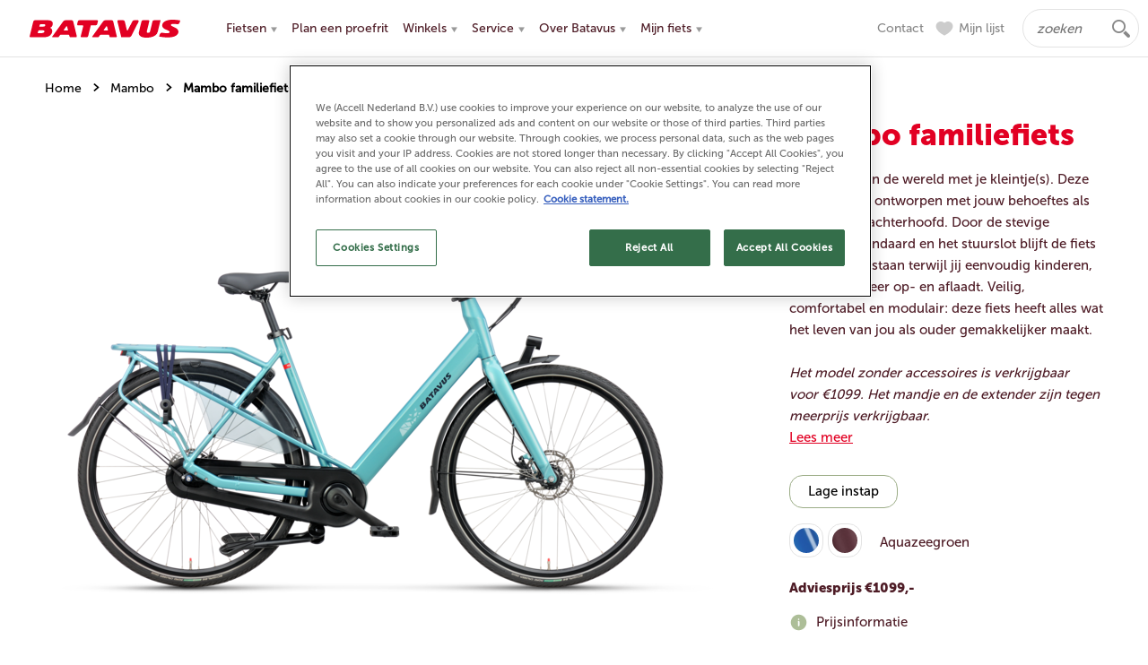

--- FILE ---
content_type: text/html; charset=utf-8
request_url: https://www.batavus.nl/stadsfietsen/mambo-familiefiets.htm
body_size: 100623
content:
<!DOCTYPE html>
<html lang="nl">
<head itemscope itemtype="http://schema.org/WebSite">
<script src="https://cdn.cookielaw.org/scripttemplates/otSDKStub.js" data-domain-script="914bb2d7-2e9e-4f2a-b81d-621f0e30c470" type="text/javascript" charset="UTF-8"></script>
<script type="text/javascript">
function OptanonWrapper() { }
</script>
	<script type="text/javascript">var dataLayer=[{"brandName":"Batavus","pageType":"content","pageCountry":"NL","pageLanguage":"NL","bikeType":"citybike","bikeType3":"regularebikes"}];</script>
<script type="text/javascript">
dataLayer.push({'event': 'cookie.consent.system.page.init'});
</script>
	<style>.async-hide{opacity:0!important}</style>
	<script type="text/javascript">(function(a,s,y,n,c,h,i,d,e){s.className+=' '+y;h.start=1*new Date;h.end=i=function(){s.className=s.className.replace(RegExp(' ?'+y),'')};(a[n]=a[n]||[]).hide=h;setTimeout(function(){i();h.end=null},c);h.timeout=c;})(window,document.documentElement,'async-hide','dataLayer',1500,{"GTM-WCDKRXN":true});</script>
	<script type="text/javascript">(function(i,s,o,g,r,a,m){i['GoogleAnalyticsObject']=r;i[r]=i[r]||function(){(i[r].q=i[r].q||[]).push(arguments)},i[r].l=1*new Date();a=s.createElement(o),m=s.getElementsByTagName(o)[0];a.async=1;a.src=g;m.parentNode.insertBefore(a,m)})(window,document,'script','https://www.google-analytics.com/analytics.js','ga');ga('create',"UA-20870627-1",'auto');ga('require',"GTM-WCDKRXN");</script>
	<script type="text/javascript">(function(w,d,s,l,i){w[l]=w[l]||[];w[l].push({'gtm.start':new Date().getTime(),event:'gtm.js'});var f=d.getElementsByTagName(s)[0],j=d.createElement(s),dl=l!='dataLayer'?'&l='+l:'';j.async=true;j.src='//www.googletagmanager.com/gtm.js?id='+i+dl;f.parentNode.insertBefore(j,f);})(window,document,'script','dataLayer','GTM-KS8XQX');</script>
	<meta charset="utf-8"/>
	<!-- (C) 2025 Snakeware New Media B.V. - www.snakeware.nl - info@snakeware.nl -->
	<title itemprop="name">Batavus Mambo | Ideale allrounder om alles te vervoeren!</title>
	<base href="https://www.batavus.nl/"/>
	<meta itemprop="url" content="https://www.batavus.nl/"/>
	<meta name="generator" content="Snakeware New Media B.V., e-mail: info@snakeware.nl, internet: https://www.snakeware.nl/"/>
	<meta name="copyright" content="Copyright (C) 2025 Batavus"/>
	<meta name="description" content="Ontdek Mambo. De betrouwbare familiefiets en stadfiets. Mambo heeft een krachtig frame en sterke bagagedrager. Geschikt voor kinderzitjes en boodschappen."/>
	<meta name="keywords" content="fietsen, fietsaccessoires, fiets"/>
	<meta name="distribution" content="global"/>
	<meta name="resource-type" content="document"/>
	<meta name="verify-v1" content="ABQIAAAAlX4Gu3wxfcwlIyH-snqXgxSgHrtE37ZCXCPi0bH5Y-5_wqNXQxTcb9_jc5JJuOzRcoFYDE8D9YABuw"/>
	<meta name="viewport" content="width=device-width, initial-scale=1"/>
	<meta http-equiv="x-dns-prefetch-control" content="off"/>
	<meta property="og:title" content="Mambo familiefiets"/>
	<meta property="og:url" content="https://www.batavus.nl/stadsfietsen/mambo-familiefiets.htm"/>
	<meta name="og:title" content="Batavus Mambo"/>
	<meta name="og:description" content="Ontdek Mambo. De betrouwbare familiefiets en stadfiets. Mambo heeft een krachtig frame en sterke bagagedrager. Geschikt voor kinderzitjes en boodschappen."/>
	<meta name="og:image" content="https://d34x7pndxujosg.cloudfront.net/fiets-afbeeldingen/BC102371_H_C.tif?width=1200"/>
	<meta property="fb:app_id" content="432342900250166"/>
	<meta name="robots" content="index,follow"/>
	<link rel="home" href="https://www.batavus.nl/" title="Homepage"/>
	<link rel="contents" href="https://www.batavus.nl/sitemap.xml" title="Sitemap"/>
	<link rel="canonical" href="https://www.batavus.nl/stadsfietsen/mambo-familiefiets"/>
	<link rel="alternate" href="https://www.batavus.nl/stadsfietsen/mambo-familiefiets" hreflang="nl-NL"/>
	<link rel="alternate" href="https://www.batavus.be/stadsfietsen/mambo-familiefiets" hreflang="nl-BE"/>
	<link rel="apple-touch-icon" href="https://d34x7pndxujosg.cloudfront.net/apple-touch-icon.png"/>
	<link rel="shortcut icon" href="https://d34x7pndxujosg.cloudfront.net/favicon.ico" type="image/x-icon"/>
	<script type="text/javascript">var sw={}</script>
	<link rel="stylesheet" href="https://d34x7pndxujosg.cloudfront.net/css/323440630/ce03ff82337d5d849957c3f40b1880a1.css" type="text/css"/>
	<link rel="stylesheet" href="https://fonts.googleapis.com/css?family=Open%20Sans%3a300%2c400%2c600%2c700" type="text/css"/>
	<script type="text/javascript">var language=0,browser=8,version=128,steID=10,catID=11932,itmID=40513,imgBack=true,rewriting=true,horizontal=true;</script>
	<script type="text/javascript" src="https://maps.google.com/maps/api/js?key=AIzaSyBknaiXEv-GvGWklbL984TDeyFSz2ezVFY&libraries=geometry"></script>
	<script type="text/javascript" src="https://maps.google.com/maps/api/js?key=AIzaSyCT6jBkYETKpkUlsUw2ztBQVb0CbFtETXo&libraries=geometry"></script>
	<script type="text/javascript" src="https://d34x7pndxujosg.cloudfront.net/js/323440660/4acd87eb4ed06d9c09ca74fb949aba49.0413.js"></script>
	<script type="text/javascript">Wizards.init([["MijnLijstWizard","a33fd2ed-522e-4770-86d9-e5ec641d1d14","misc/postWizard.aspx",[["MijnLijst",[["mdlCode",4],["bikNumber",4],["remarks",4]]]
],false]])</script>
	<script type="text/javascript">LeadGenerator.Dealers.isModelDetailPage = true;Social.Facebook.appID("432342900250166");Social.ShareButtons.initialize();var imgImageLoader = new Responsive.ImageLoader("img[data-responsive]", Responsive.ImageLoader.setImgSource);var bgImageLoader = new Responsive.ImageLoader("[data-responsiveBg]", Responsive.ImageLoader.setBgSource);sw.minSearchLen=1

</script>
</head>
<body onload="bodyLoad(this,false)" style="text-align:left">
	<noscript><iframe src="//www.googletagmanager.com/ns.html?id=GTM-KS8XQX" height="0" width="0" style="display:none;visibility:hidden"></iframe></noscript>
	<img id="imgBack" src="https://d34x7pndxujosg.cloudfront.net/img/default/lightbox.png" style="display:none;" alt=""/>
	<div class="main">
<a name="top"></a>
<div class="section" id="header">
	<a class="logo" href=""></a>
	<div id="scaleMenu">
		<a class="toggle" data-menu-button="">
			Menu
		</a>
		<nav data-menu="">
			<ul data-menu-level="0">
				<li data-menu-id="1736" data-menu-custom-id="bikesMenu" class="parent first ">
					<a href="javascript:;">Fietsen<img src="https://d34x7pndxujosg.cloudfront.net/img/default/pixTrans.gif" /></a>
					<span class="arrow" data-menu-arrow=""></span>
					<ul id="bikesMenu" data-mode="custom" data-menu-level="1" class="floatMenu">
						<li data-menu-id="1751" data-menu-custom="desktop" class="first ">
							<a>Collectie<img src="https://d34x7pndxujosg.cloudfront.net/img/default/pixTrans.gif" /></a>
							<span class="arrow" data-menu-arrow=""></span>
							<ul data-menu-level="3" class="floatMenu">
								<li data-menu-id="1754" class="first ">
									<a href="elektrische-fietsen" class="first ">Elektrische fietsen</a>
								</li>
								<li data-menu-id="1755">
									<a href="stadsfietsen">Stadsfietsen</a>
								</li>
								<li data-menu-id="1757" class="last ">
									<a href="kinderfietsen" class="last ">Kinderfietsen</a>
								</li>
							</ul>
						</li>
						<li data-menu-id="1752" data-menu-custom="desktop">
							<a>Type fiets<img src="https://d34x7pndxujosg.cloudfront.net/img/default/pixTrans.gif" /></a>
							<span class="arrow" data-menu-arrow=""></span>
							<ul data-menu-level="3" class="floatMenu">
								<li data-menu-id="2170" class="first ">
									<a href="damesfietsen" class="first ">Damesfietsen</a>
								</li>
								<li data-menu-id="1881">
									<a href="herenfietsen">Herenfietsen</a>
								</li>
								<li data-menu-id="2171">
									<a href="kinderfietsen">Meisjesfietsen</a>
								</li>
								<li data-menu-id="2172" class="last ">
									<a href="kinderfietsen" class="last ">Jongensfietsen</a>
								</li>
							</ul>
						</li>
						<li data-menu-id="1753" data-menu-custom="desktop">
							<a>Categorie<img src="https://d34x7pndxujosg.cloudfront.net/img/default/pixTrans.gif" /></a>
							<span class="arrow" data-menu-arrow=""></span>
							<ul data-menu-level="3" class="floatMenu">
								<li data-menu-id="12274" class="first ">
									<a href="bakfietsen" class="first ">Bakfietsen</a>
								</li>
								<li data-menu-id="2173">
									<a href="transportfietsen">Transportfietsen</a>
								</li>
								<li data-menu-id="1880">
									<a href="familiefietsen">Familiefietsen</a>
								</li>
								<li data-menu-id="2176">
									<a href="woon-werk-fiets">Woon-werkfietsen</a>
								</li>
								<li data-menu-id="11927" class="last ">
									<a href="schoolfietsen" class="last ">Schoolfietsen</a>
								</li>
							</ul>
						</li>
						<li data-menu-id="12055" data-menu-custom="desktop">
							<a>Modellen<img src="https://d34x7pndxujosg.cloudfront.net/img/default/pixTrans.gif" /></a>
							<span class="arrow" data-menu-arrow=""></span>
							<ul data-menu-level="3" class="floatMenu">
								<li data-menu-id="12311" class="first ">
									<a href="altura" class="first ">Altura</a>
								</li>
								<li data-menu-id="12275">
									<a href="fier">Fier</a>
								</li>
								<li data-menu-id="12056">
									<a href="finez">Finez</a>
								</li>
								<li data-menu-id="12060">
									<a href="fonk">Fonk</a>
								</li>
								<li data-menu-id="12059" class="last ">
									<a href="packd" class="last ">PACKD</a>
								</li>
							</ul>
						</li>
						<li data-menu-id="14497" data-menu-custom="desktop" class="last ">
							<a>Modellen<img src="https://d34x7pndxujosg.cloudfront.net/img/default/pixTrans.gif" /></a>
							<span class="arrow" data-menu-arrow=""></span>
							<ul data-menu-level="3" class="floatMenu">
								<li data-menu-id="14501" class="first ">
									<a href="mambo" class="first ">Mambo</a>
								</li>
								<li data-menu-id="14507">
									<a href="elektrische-fietsen/razer-e-go-exclusive">Razer</a>
								</li>
								<li data-menu-id="14506">
									<a href="senz">Senz</a>
								</li>
								<li data-menu-id="14502" class="last ">
									<a href="quip" class="last ">Quip</a>
								</li>
							</ul>
						</li>
						<li class="menuBanner" data-menu-custom="">
							<div class="menuBikeBanner box" data-type="banner">
								<div class="center">
									<h2 class="box">Welke fiets past het beste bij jou?</h2>
									<div class="text box"><p>Weet je nog niet zo goed welke fiets het beste bij jouw wensen past of waar je op moet letten bij het kiezen van een (elektrische) fiets? Doe dan de test!</p></div>
									<div class="nav">
										<a id="fietskiezerBanner_7743" href="fietsen/help-me-kiezen">Help mij zoeken</a>
									</div>
								</div>
							</div>
						</li>
					</ul>
				</li>
				<li data-menu-id="10582">
					<a href="plan-een-proefrit">Plan een proefrit</a>
				</li>
				<li data-menu-id="2823">
					<a href="fietsenwinkels">
						<img alt="" src="https://d34x7pndxujosg.cloudfront.net/img/default/pixTrans.gif" />Winkels</a>
					<span class="arrow" data-menu-arrow=""></span>
					<ul data-menu-level="1" class="floatMenu">
						<li data-menu-id="11897" class="first ">
							<a href="fietsenwinkels" class="first ">Bij jou in de buurt</a>
						</li>
						<li data-menu-id="11899" class="last ">
							<a href="fietsen/batavus-experience-center" class="last ">Testcentrum Ede</a>
						</li>
					</ul>
				</li>
				<li data-menu-id="1738">
					<a href="service-en-garantie">
						<img alt="" src="https://d34x7pndxujosg.cloudfront.net/img/default/pixTrans.gif" />Service</a>
					<span class="arrow" data-menu-arrow=""></span>
					<ul data-menu-level="1" class="floatMenu">
						<li data-menu-id="1882" class="first ">
							<a href="service-en-garantie/veelgestelde-vragen" class="first ">Veelgestelde vragen</a>
						</li>
						<li data-menu-id="2109">
							<a href="service/handleiding">Handleiding</a>
						</li>
						<li data-menu-id="14428">
							<a href="brochure">Brochure</a>
						</li>
						<li data-menu-id="2120">
							<a href="service-en-garantie/onderhoud">Onderhoud</a>
						</li>
						<li data-menu-id="2097">
							<a href="service-en-garantie/framemaat">Framemaat</a>
						</li>
						<li data-menu-id="1888">
							<a href="service-en-garantie/garantie">
								<img alt="" src="https://d34x7pndxujosg.cloudfront.net/img/default/pixTrans.gif" />Garantie</a>
							<span class="arrow" data-menu-arrow=""></span>
							<ul data-menu-level="2" class="floatMenu">
								<li data-menu-id="2122" class="first ">
									<a href="service/garantie/garantievoorwaarden" class="first ">Garantievoorwaarden</a>
								</li>
								<li data-menu-id="10041" class="last ">
									<a href="service-en-garantie/garantie/ezyrider-garantieplan" class="last ">EzyRider Garantieplan</a>
								</li>
							</ul>
						</li>
						<li data-menu-id="14389" class="last ">
							<a href="service-en-garantie/inspiratie" class="last ">
								<img alt="" src="https://d34x7pndxujosg.cloudfront.net/img/default/pixTrans.gif" />Inspiratie</a>
							<span class="arrow" data-menu-arrow=""></span>
							<ul data-menu-level="2" class="floatMenu">
								<li data-menu-id="14387" class="first ">
									<a href="service-en-garantie/inspiratie/op-pad-met-reisreport" class="first ">
										<img alt="" src="https://d34x7pndxujosg.cloudfront.net/img/default/pixTrans.gif" />Op pad met Reisreport</a>
									<span class="arrow" data-menu-arrow=""></span>
									<ul data-menu-level="3" class="floatMenu">
										<li data-menu-id="14404" class="first ">
											<a href="service-en-garantie/inspiratie/op-pad-met-reisreport/fietsroute-de-hoge-kempen-nationaal-park" class="first ">Fietsroute De Hoge Kempen Nationaal Park</a>
										</li>
										<li data-menu-id="14405">
											<a href="service-en-garantie/inspiratie/op-pad-met-reisreport/familierondje-gasselterveld">Familierondje Gasselterveld</a>
										</li>
										<li data-menu-id="14406">
											<a href="service-en-garantie/inspiratie/op-pad-met-reisreport/rondje-biesbosch">Rondje Biesbosch</a>
										</li>
										<li data-menu-id="14407">
											<a href="service-en-garantie/inspiratie/op-pad-met-reisreport/fietsroute-middelpunt-van-nederland">Fietsroute Middelpunt van Nederland</a>
										</li>
										<li data-menu-id="14408">
											<a href="service-en-garantie/inspiratie/op-pad-met-reisreport/fietsroute-maasduinen-limburg">Fietsroute Maasduinen Limburg</a>
										</li>
										<li data-menu-id="14409">
											<a href="service-en-garantie/inspiratie/op-pad-met-reisreport/fietsroute-stadjes-en-water-overijssel">Fietsroute stadjes en water Overijssel</a>
										</li>
										<li data-menu-id="14410" class="last ">
											<a href="service-en-garantie/inspiratie/op-pad-met-reisreport/fietsroute-langs-de-friese-meren" class="last ">Fietsroute langs de Friese meren</a>
										</li>
									</ul>
								</li>
								<li data-menu-id="14414" class="last ">
									<a href="inspiratie/batavus-tipt" class="last ">Batavus tipt</a>
								</li>
							</ul>
						</li>
					</ul>
				</li>
				<li data-menu-id="1739">
					<a href="over-batavus">
						<img alt="" src="https://d34x7pndxujosg.cloudfront.net/img/default/pixTrans.gif" />Over Batavus</a>
					<span class="arrow" data-menu-arrow=""></span>
					<ul data-menu-level="1" class="floatMenu">
						<li data-menu-id="2042" class="first ">
							<a href="over-batavus/bedrijf" class="first ">
								<img alt="" src="https://d34x7pndxujosg.cloudfront.net/img/default/pixTrans.gif" />Het bedrijf</a>
							<span class="arrow" data-menu-arrow=""></span>
							<ul data-menu-level="2" class="floatMenu">
								<li data-menu-id="2043" class="first ">
									<a href="over-batavus/bedrijf/historie" class="first ">Historie</a>
								</li>
								<li data-menu-id="12090" class="last ">
									<a href="fietsen/batavus-experience-center" class="last ">Experience Center De Fietser</a>
								</li>
							</ul>
						</li>
						<li data-menu-id="2154">
							<a href="over-batavus/daarom-batavus">Daarom Batavus</a>
						</li>
						<li data-menu-id="10011">
							<a href="over-batavus/veilige-verlichting">Veilige verlichting</a>
						</li>
						<li data-menu-id="2462" class="last ">
							<a href="over-batavus/fietstest" class="last ">
								<img alt="" src="https://d34x7pndxujosg.cloudfront.net/img/default/pixTrans.gif" />Fietstest Batavus</a>
							<span class="arrow" data-menu-arrow=""></span>
							<ul data-menu-level="2" class="floatMenu">
								<li data-menu-id="11881" class="first ">
									<a href="over-batavus/fietstest/fiets-van-het-jaar" class="first ">Fiets van het Jaar</a>
								</li>
								<li data-menu-id="11882">
									<a href="over-batavus/fietstest/ad-fietstest">AD Fietstest</a>
								</li>
								<li data-menu-id="11883">
									<a href="over-batavus/fietstest/telegraaf-nationale-fietstest">Telegraaf Nationale Fietstest</a>
								</li>
								<li data-menu-id="11884">
									<a href="over-batavus/fietstest/consumentenbond">Consumentenbond</a>
								</li>
								<li data-menu-id="11885" class="last ">
									<a href="over-batavus/fietstest/goed-industrieel-ontwerp-(gio)" class="last ">Goed Industrieel Ontwerp (GIO)</a>
								</li>
							</ul>
						</li>
					</ul>
				</li>
				<li data-menu-id="14462" class="last ">
					<a href="mijn-fiets" class="last ">
						<img alt="" src="https://d34x7pndxujosg.cloudfront.net/img/default/pixTrans.gif" />Mijn fiets</a>
					<span class="arrow" data-menu-arrow=""></span>
					<ul data-menu-level="1" class="floatMenu">
						<li data-menu-id="14466" class="first ">
							<a href="https://my.batavus.com/s/register-bike-public?language=nl_NL&amp;expid=Batavus" class="first " target="_blank" rel="noopener noreferrer" title="https://my.batavus.com/s/register-bike-public?language=nl_NL&amp;expid=Batavus">
								<img alt="" class="link" src="https://d34x7pndxujosg.cloudfront.net/img/default/pixTrans.gif" />Registreer mijn fiets</a>
						</li>
						<li data-menu-id="14467" class="last ">
							<a href="https://my.batavus.com/s/login/?expid=Batavus&amp;language=nl_NL" class="last " target="_blank" rel="noopener noreferrer" title="https://my.batavus.com/s/login/?expid=Batavus&amp;language=nl_NL">
								<img alt="" class="link" src="https://d34x7pndxujosg.cloudfront.net/img/default/pixTrans.gif" />Inloggen</a>
						</li>
					</ul>
				</li>
			</ul>
			<a href="contact" class="contactlink ">Contact</a>
			<div class="quickSearchMobile">
				<div class="searchForm">
					<form name="frmSearch" method="get" action="zoeken" onsubmit="return frmSearchSubmit(this,event);">
						<input type="text" name="edtSearchText" id="edtSearchTextMob" placeholder="Zoeken naar" />
						<input type="hidden" name="steID" value="10" />
						<input type="hidden" name="catID" value="1766" />
						<input type="hidden" name="ShowResult" value="1" />
						<button type="submit">zoeken</button>
					</form>
				</div>
			</div>
		</nav>
	</div>
	<script type="text/javascript">
			var menu = new Menu("[data-menu]");
			menu.breakpoint = 1005;
			menu.initialize();
		</script>
	<form class="search" name="frmSearch" method="get" action="zoeken" onsubmit="return frmSearchSubmit(this,event);" itemprop="potentialAction" itemscope="" itemtype="http://schema.org/SearchAction">
		<input type="hidden" name="steID" value="10" maxlength="256" />
		<input type="hidden" name="catID" value="1766" maxlength="256" />
		<input type="hidden" name="ShowResult" value="1" maxlength="256" />
		<a id="toggleSearch"></a>
		<div class="folding">
			<div class="inputs">
				<input value="" type="text" name="edtSearchText" placeholder="zoeken" itemprop="query-input" />
			</div>
			<button type="submit">zoeken</button>
		</div>
		<script type="text/javascript">ToggleButton.create("#toggleSearch", ".search .folding").toggleClass("open")</script>
	</form>
	<div class="menuLinks" data-view="desktop">
		<a href="contact" class="first last ">Contact</a>
		<a class="myList" href="mijn-lijst">Mijn lijst<span class="count"></span></a>
	</div>
</div>
<div class="section" data-section="model">
	<div class="modelFull" data-bike="BZAS3" data-code="BZAS3" data-name="Mambo">
		<script type="application/ld+json">
      {
         "@context": "https://schema.org/",
         "@type": "Product",
         "name": "Mambo",
         "image": [
            "https://d34x7pndxujosg.cloudfront.net/fiets-afbeeldingen/BC102371_1_H_C.tif?height=600&amp;width=800","https://d34x7pndxujosg.cloudfront.net/fiets-afbeeldingen/BC102371_2_H_C.tif?height=600&amp;width=800","https://d34x7pndxujosg.cloudfront.net/fiets-afbeeldingen/BC102371_3_H_C.tif?height=600&amp;width=800","https://d34x7pndxujosg.cloudfront.net/fiets-afbeeldingen/BC102371_4_H_C.tif?height=600&amp;width=800","https://d34x7pndxujosg.cloudfront.net/fiets-afbeeldingen/BC102371_5_H_C.tif?height=600&amp;width=800","https://d34x7pndxujosg.cloudfront.net/fiets-afbeeldingen/BC102371_6_H_C.tif?height=600&amp;width=800","https://d34x7pndxujosg.cloudfront.net/fiets-afbeeldingen/BC102371_H_C.tif?height=600&amp;width=800"
         ],
         "description": "Jouw betrouwbare familiefiets",
         "mpn": "BZAS3",
         "sku": "BZAS3",
         "brand": {
            "@type": "Thing",
            "name": "Batavus"
         },
         "offers": {
            "@type": "Offer",
            "url": "https://www.batavus.nl/stadsfietsen/mambo-familiefiets.htm",
            "priceCurrency": "EUR",
            "price": 999.0000,
            "availability": "https://schema.org/InStock"
         }
      }
      </script>
		<div class="header">
			<div class="section">
				<div class="layout">
					<div class="breadcrumb" itemscope="" itemtype="http://schema.org/BreadcrumbList">
						<span itemprop="itemListElement" itemscope="" itemtype="http://schema.org/ListItem">
							<a itemprop="item" content="https://www.batavus.nl/" href="/">
								<span itemprop="name">Home</span>
								<meta itemprop="position" content="1" />
							</a>
						</span>
						<img alt="" src="https://d34x7pndxujosg.cloudfront.net/img/default/pixTrans.gif" />
						<span itemprop="itemListElement" itemscope="" itemtype="http://schema.org/ListItem">
							<a itemprop="item" content="https://www.batavus.nl/mambo" href="mambo">
								<span itemprop="name">Mambo</span>
								<meta itemprop="position" content="2" />
							</a>
						</span>
						<img alt="" src="https://d34x7pndxujosg.cloudfront.net/img/default/pixTrans.gif" />
						<span>
							<a class="current">Mambo familiefiets</a>
						</span>
					</div>
				</div>
			</div>
			<div class="layout">
				<div class="gallery">
					<div class="bikeLogos"></div>
					<div id="gallery" class="royalSlider rsDefault">
						<div></div>
					</div>
					<script>
			$(document).ready(function(){
			Batavus.Models.Details.Gallery.initialize();
			});
		</script>
				</div>
				<div class="info box">
					<h1>
						<span class="bold">Mambo familiefiets</span>
					</h1>
					<div class="text"><p><span data-ccp-props="{&quot;201341983&quot;:0,&quot;335559739&quot;:0,&quot;335559740&quot;:240}">Ontdek samen de wereld met je kleintje(s).&nbsp;</span><span data-ccp-props="{&quot;201341983&quot;:0,&quot;335559739&quot;:0,&quot;335559740&quot;:240}">Deze familiefiets is ontworpen met jouw behoeftes als ouder in het achterhoofd.</span><span data-ccp-props="{&quot;201341983&quot;:0,&quot;335559739&quot;:0,&quot;335559740&quot;:240}">&nbsp;Door de stevige tweepootsstandaard en het stuurslot blijft de fiets super stabiel staan terwijl jij eenvoudig kinderen, bagage en meer op- en aflaadt. Veilig, comfortabel en modulair: deze fiets heeft alles wat het leven van jou als ouder gemakkelijker maakt.</span></p>
<p>&nbsp;</p>
<p><em>Het model zonder accessoires is verkrijgbaar voor&nbsp;€1099. Het mandje en de extender zijn tegen meerprijs verkrijgbaar.</em></p><a href="https://www.batavus.nl/stadsfietsen/mambo-familiefiets.htm#experience">Lees meer</a></div>
					<div class="frameType">
						<a href="javascript:;" onclick="Batavus.Models.Details.bikeSelection.selectFrameType(&quot;L&quot;)" data-frametype-button="L">Lage instap</a>
					</div>
					<div class="colors">
						<div data-frameType="L">
							<a href="javascript:;" onclick="Batavus.Models.Details.bikeSelection.selectFrameColor(&quot;Aquazeegroen&quot;)" data-framecolor-button="Aquazeegroen" title="Aquazeegroen">
								<img src="https://d34x7pndxujosg.cloudfront.net/img/baseColors/Blauw.png" />
								<span></span>
							</a>
							<a href="javascript:;" onclick="Batavus.Models.Details.bikeSelection.selectFrameColor(&quot;Chanel mat&quot;)" data-framecolor-button="Chanel mat" title="Chanel mat">
								<img src="https://d34x7pndxujosg.cloudfront.net/img/baseColors/Paars.png" />
								<span></span>
							</a>
						</div>
						<span class="colorlabel" data-framecolor="Aquazeegroen" style="display: none;">Aquazeegroen</span>
						<span class="colorlabel" data-framecolor="Chanel mat" style="display: none;">Chanel mat</span>
					</div>
					<div class="price-list">
						<div class="modelPrice">
							<span class="amount">Adviesprijs €1099,-</span>
						</div>
						<div class="infoPopup" id="priceInfo">
							<span id="popupTitle">Prijsinformatie</span>
							<div class="content">
								<span class="close">sluiten</span>
								<p>* incl. btw / exclusief recyclingsbijdrage accu van €4,50</p>
							</div>
						</div>
						<script type="text/javascript">InfoPopup.init("priceInfo");</script>
						<div class="myList off">
							<a href="javascript:;" onclick="MijnLijst.toggle(this, &quot;BZAS3&quot;)" class="add">Zet op mijn lijst</a>
						</div>
					</div>
					<div class="buttons">
						<div class="button-group button-group-wide">
							<a class="findDealer bdf" href="fietsenwinkels">Vind je fietsenwinkel</a>
						</div>
					</div>
				</div>
			</div>
		</div>
		<div class="anchorMenu">
			<a href="https://www.batavus.nl/stadsfietsen/mambo-familiefiets.htm#framesizes" id="anchor_framesizes">Framematen</a>
			<a href="https://www.batavus.nl/stadsfietsen/mambo-familiefiets.htm#experience" id="anchor_experience">Ontdek de Mambo familiefiets</a>
			<a href="https://www.batavus.nl/stadsfietsen/mambo-familiefiets.htm#highlight" id="anchor_highlight">Uitgelicht</a>
			<a href="https://www.batavus.nl/stadsfietsen/mambo-familiefiets.htm#specs" id="anchor_specs">Specificaties</a>
			<a href="https://www.batavus.nl/stadsfietsen/mambo-familiefiets.htm#faq" id="anchor_faq">Vraag en antwoord</a>
		</div>
		<div class="framesizes">
			<a name="framesizes"></a>
			<div class="layout">
				<div class="sizes box">
					<h2>Beschikbare framematen in deze kleur en uitvoering</h2>
					<div data-framecolor="Aquazeegroen" style="display: none;">
						<div class="frameType">
							<span>Lage instap framematen</span>
							<span class="frame">49</span>
							<span class="frame">55</span>
							<span class="frame">61</span>
						</div>
					</div>
					<div data-framecolor="Chanel mat" style="display: none;">
						<div class="frameType">
							<span>Lage instap framematen</span>
							<span class="frame">49</span>
							<span class="frame">55</span>
							<span class="frame">61</span>
						</div>
					</div>
					<a href="service-en-garantie/framemaat">Welke framemaat is geschikt voor mij?</a>
				</div>
			</div>
		</div>
		<div class="experience">
			<a name="experience"></a>
			<div class="layout">
				<div class="twoColumn box small">
					<h3 class="title">Jouw betrouwbare familiefiets</h3>
					<div class="slide">
						<div class="text box one"><p>Bij het ontwerp van deze fiets is aan alles gedacht. Het sterke frame is zo ontworpen dat deze fiets extra gewicht aankan. Maar liefst 150 kilo voor de hele fiets. De achterdrager kan een gewicht tot 35 kilo aan. Deze alleskunner verrijk je met meerdere accessoires tegelijkertijd. Een kinderzitje voor- en achter, fietstassen en een mandje om extra bagage in mee te nemen. Door het design blijft de Mambo wendbaar en compact. Deze fiets maakt het leven van ouders gemakkelijker in alle opzichten.</p>
<p>&nbsp;</p></div>
						<div class="text box two"><p>Even me-time en een avondje lekker op stap? Met het MIK HD systeem wissel je eenvoudig tussen accessoires. Kinderzitje eraf en klaar om de stad in te gaan.&nbsp;</p>
<p>En fietsen je kinderen zelfstandig? Dan tover jij de Mambo in een handomdraai om in een moderne stadsfiets.&nbsp;Hierdoor pas je de fiets eenvoudig aan op jouw levensfase.</p></div>
					</div>
					<a class="slideOpen" onclick="Batavus.showMoreTwoColumn(event)">Toon meer</a>
				</div>
			</div>
			<div class="experience-image">
				<img height="1100" width="3320" alt="Tussenheader_drieluik_Mambo_new" title="Tussenheader_drieluik_Mambo_new" src="https://d34x7pndxujosg.cloudfront.net/files/7/1/4/4/1/Tussenheader_drieluik_Mambo_new.jpg" />
			</div>
		</div>
		<div class="highlight">
			<a name="highlight"></a>
			<div class="layout">
				<h2 class="box">Uitgelicht</h2>
				<div class="uitgelicht box">
					<div class="image" data-view="mobile">
						<img height="260" alt="Extra stabiel door tweepootsstandaard" title="Extra stabiel door tweepootsstandaard" width="260" src="https://d34x7pndxujosg.cloudfront.net/files/1/6/4/4/1/Batavus_familiefiets_tweepootsstandaard.jpg?height=260&amp;width=260&amp;mode=crop" />
					</div>
					<div class="content">
						<div class="title">
							<h2>Extra stabiel door tweepootsstandaard</h2>
						</div>
						<div class="text"><p>Door de tweepootsstandaard blijft je fiets beter staan wanneer deze extra gewicht draagt. Kind(eren) en bagage in- en uitladen wordt hierdoor extra gemakkelijk.</p></div>
					</div>
					<div class="image" data-view="desktop">
						<img height="280" alt="Extra stabiel door tweepootsstandaard" title="Extra stabiel door tweepootsstandaard" width="280" src="https://d34x7pndxujosg.cloudfront.net/files/1/6/4/4/1/Batavus_familiefiets_tweepootsstandaard.jpg?height=280&amp;width=280&amp;mode=crop" />
					</div>
				</div>
				<div class="uitgelicht box">
					<div class="image" data-view="mobile">
						<img height="260" alt="Extra ruimte tussen het kinderzitje en het zadel" title="Extra ruimte tussen het kinderzitje en het zadel" width="260" src="https://d34x7pndxujosg.cloudfront.net/files/9/0/4/4/1/_0026_01_LEAVINGWITHKIDS_0994.jpg?height=260&amp;width=260&amp;mode=crop" />
					</div>
					<div class="content">
						<div class="title">
							<h2>Extra ruimte tussen het kinderzitje en het zadel</h2>
						</div>
						<div class="text"><p>Door de extra ruimte tussen het kinderzitje en het zadel stap je gemakkelijk&nbsp;&eacute;n veilig op en af.</p></div>
					</div>
					<div class="image" data-view="desktop">
						<img height="280" alt="Extra ruimte tussen het kinderzitje en het zadel" title="Extra ruimte tussen het kinderzitje en het zadel" width="280" src="https://d34x7pndxujosg.cloudfront.net/files/9/0/4/4/1/_0026_01_LEAVINGWITHKIDS_0994.jpg?height=280&amp;width=280&amp;mode=crop" />
					</div>
				</div>
				<div class="uitgelicht box">
					<div class="image" data-view="mobile">
						<img height="260" alt="Een echte pakezel" title="Een echte pakezel" width="260" src="https://d34x7pndxujosg.cloudfront.net/files/6/0/4/4/1/_0033_01_LEAVINGWITHKIDS_0754.jpg?height=260&amp;width=260&amp;mode=crop" />
					</div>
					<div class="content">
						<div class="title">
							<h2>Een echte pakezel</h2>
						</div>
						<div class="text"><p>Deze fiets is ontwikkeld om extra gewicht op mee te nemen. Een kinderzitje voor- en achter, fietstassen en een mandje om extra bagage mee te nemen? Dat is voor deze alleskunner geen probleem.</p></div>
					</div>
					<div class="image" data-view="desktop">
						<img height="280" alt="Een echte pakezel" title="Een echte pakezel" width="280" src="https://d34x7pndxujosg.cloudfront.net/files/6/0/4/4/1/_0033_01_LEAVINGWITHKIDS_0754.jpg?height=280&amp;width=280&amp;mode=crop" />
					</div>
				</div>
				<div class="uitgelicht box">
					<div class="image" data-view="mobile">
						<img height="260" alt="Eenvoudig wisselen tussen accessoires met MIK" title="Eenvoudig wisselen tussen accessoires met MIK" width="260" src="https://d34x7pndxujosg.cloudfront.net/files/8/1/4/4/1/_0022_01_LEAVINGWITHKIDS_1028.jpg?height=260&amp;width=260&amp;mode=crop" />
					</div>
					<div class="content">
						<div class="title">
							<h2>Eenvoudig wisselen tussen accessoires met MIK</h2>
						</div>
						<div class="text"><p>De achterdrager van de Mambo heeft <a href="inspiratie/batavus-tipt/alles-over-het-mik-systeem-voor-fietsen">MIK HD</a>. De MIK HD drager is een extra sterke bagagedrager. Hierop bevestig en verwijder je eenvoudig kinderzitjes en overige accessoires in een handomdraai. Zo maak je van je familiefiets eenvoudig weer een moderne stadsfiets en andersom.</p></div>
					</div>
					<div class="image" data-view="desktop">
						<img height="280" alt="Eenvoudig wisselen tussen accessoires met MIK" title="Eenvoudig wisselen tussen accessoires met MIK" width="280" src="https://d34x7pndxujosg.cloudfront.net/files/8/1/4/4/1/_0022_01_LEAVINGWITHKIDS_1028.jpg?height=280&amp;width=280&amp;mode=crop" />
					</div>
				</div>
			</div>
		</div>
		<div class="usps">
			<a name="usps"></a>
			<div class="layout">
				<div class="points box">
					<h2>Pluspunten</h2>
					<ul>
						<li class="box">De stevigste tweepootsstandaard in zijn soort</li>
						<li class="box">Stabiel parkeren en je bagage in- en uitladen met het stuurslot; wel zo veilig</li>
						<li class="box">Pedalen met anti-slip: ook met regen en in de herfst fiets je veilig weg.</li>
						<li class="box">Door de dynamische ViZi verlichting (voor- en achter) ben je altijd goed zichtbaar</li>
					</ul>
				</div>
			</div>
		</div>
		<div class="specs">
			<a name="specs"></a>
			<div class="layout">
				<div class="modelspecs box">
					<h2>Specificaties</h2>
					<div class="spec" data-showinsummary="1">
						<div class="name">
							<span>Framematen</span>
						</div>
						<div class="description">49, 55, 61</div>
					</div>
					<div class="spec" data-showinsummary="1">
						<div class="name">
							<span>Kleuren</span>
						</div>
						<div class="description">Aquazeegroen, Chanel mat</div>
					</div>
					<div class="spec" data-showinsummary="0" style="display: none;">
						<div class="name">
							<span>Frame materiaal</span>
						</div>
						<div class="description">Aluminium</div>
					</div>
					<div class="spec" data-showinsummary="1">
						<div class="name">
							<span>Voorlicht</span>
						</div>
						<div class="description">Batavus Vizi met dagrijverlichting</div>
					</div>
					<div class="spec" data-showinsummary="0" style="display: none;">
						<div class="name">
							<span>Achterlicht</span>
						</div>
						<div class="description">Batavus Vizi</div>
					</div>
					<div class="spec" data-showinsummary="0" style="display: none;">
						<div class="name">
							<span>Dynamo</span>
						</div>
						<div class="description">Naafdynamo</div>
					</div>
					<div class="spec" data-showinsummary="1">
						<div class="name">
							<span>Aantal versnellingen</span>
						</div>
						<div class="description">7</div>
					</div>
					<div class="spec" data-showinsummary="0" style="display: none;">
						<div class="name">
							<span>Versnelling locatie</span>
						</div>
						<div class="description">Naafversnelling</div>
					</div>
					<div class="spec" data-showinsummary="1">
						<div class="name">
							<span>Gewicht in kg ca.</span>
						</div>
						<div class="description">19.45</div>
					</div>
					<div class="spec" data-showinsummary="0" style="display: none;">
						<div class="name">
							<span>Versnelling type</span>
						</div>
						<div class="description">Nexus</div>
					</div>
					<div class="spec" data-showinsummary="0" style="display: none;">
						<div class="name">
							<span>Voorrem soort</span>
						</div>
						<div class="description">Hydraulische schijfrem</div>
					</div>
					<div class="spec" data-showinsummary="1">
						<div class="name">
							<span>Achterrem soort</span>
						</div>
						<div class="description">Hydraulische schijfrem</div>
					</div>
					<div class="spec" data-showinsummary="0" style="display: none;">
						<div class="name">
							<span>Type stuurpen</span>
						</div>
						<div class="description">Met gereedschap verstelbaar</div>
					</div>
					<div class="spec" data-showinsummary="0" style="display: none;">
						<div class="name">
							<span>Merk zadel</span>
						</div>
						<div class="description">Marwi</div>
					</div>
					<div class="spec" data-showinsummary="0" style="display: none;">
						<div class="name">
							<span>Zadelpen</span>
						</div>
						<div class="description">Vast</div>
					</div>
					<div class="spec" data-showinsummary="0" style="display: none;">
						<div class="name">
							<span>Soort Voorvork</span>
						</div>
						<div class="description">Vast</div>
					</div>
					<div class="spec" data-showinsummary="0" style="display: none;">
						<div class="name">
							<span>Slot</span>
						</div>
						<div class="description">ABUS ringslot geschikt voor insteekkabel</div>
					</div>
					<div class="spec" data-showinsummary="0" style="display: none;">
						<div class="name">
							<span>Standaard</span>
						</div>
						<div class="description">Eenpoot standaard</div>
					</div>
					<div class="specNav">
						<a id="specs_showAll" href="javascript:;" onclick="Batavus.Models.Details.showAllSpecs();DataLayer.trackShowSpecs();">Bekijk alle specificaties</a>
						<a id="specs_hideAll" href="javascript:;" onclick="Batavus.Models.Details.hideAllSpecs()" style="display: none;">Verberg specificaties</a>
					</div>
				</div>
			</div>
		</div>
		<div class="faqWrap">
			<a name="faq"></a>
			<div class="layout">
				<h2>Vraag en antwoord</h2>
				<div class="left box">
					<div class="subTitle">Veelgestelde vragen</div>
					<div id="faq_8669" class="faq">
						<a class="question box" href="javascript:;" onclick="Batavus.Faq.toggle(8669);">Welke framemaat heb ik nodig?</a>
						<div class="answer box" style="display:none;"><p>Wil je zeker weten dat je de juiste framemaat koopt, kun je het beste naar een Batavus dealer gaan om advies in te winnen. Een richtlijn vind je op <a href="service-en-garantie/framemaat">deze pagina</a>.</p></div>
					</div>
					<div id="faq_8670" class="faq">
						<a class="question box" href="javascript:;" onclick="Batavus.Faq.toggle(8670);">Wat zijn de garantievoorwaarden voor mijn Batavus fiets?</a>
						<div class="answer box" style="display:none;"><p>Op de website lees je de actuele <a href="service/garantie/garantievoorwaarden">garantievoorwaarden</a> van Batavus.</p></div>
					</div>
					<div id="faq_8671" class="faq">
						<a class="question box" href="javascript:;" onclick="Batavus.Faq.toggle(8671);">Kan ik fietsen of onderdelen rechtstreeks bij de Batavus fabriek bestellen?</a>
						<div class="answer box" style="display:none;"><p><span lang="NL-NL" data-contrast="auto">Dit is helaas niet mogelijk,&nbsp;</span><span lang="NL-NL" data-contrast="auto">Batavus levert uitsluitend via </span><a href="fietsenwinkels"><span lang="NL-NL" data-contrast="auto">Batavus fietsenwinkels</span></a><span lang="NL-NL" data-contrast="auto">.</span><span data-ccp-props="{&quot;201341983&quot;:0,&quot;335559739&quot;:160,&quot;335559740&quot;:259}">&nbsp;</span></p></div>
					</div>
					<div id="faq_8672" class="faq">
						<a class="question box" href="javascript:;" onclick="Batavus.Faq.toggle(8672);">Als ik mijn fiets online bestel, hoe zit het dan met garantie?</a>
						<div class="answer box" style="display:none;"><p>Een webwinkel mag alleen Batavus fietsen verkopen als het een erkende Batavus dealer is. Om die reden kan de fabrieksgarantie ook gewoon via deze dealer/webwinkel afgehandeld worden.</p></div>
					</div>
					<div id="faq_8673" class="faq">
						<a class="question box" href="javascript:;" onclick="Batavus.Faq.toggle(8673);">Wat is de levertijd van een fiets?</a>
						<div class="answer box" style="display:none;"><p>Dit is afhankelijk van het gekozen model, framemaat en kleurwens. Je <a href="fietsenwinkels">Batavus fietsenwinkel</a> kan je informeren over de actuele levertijd van een bepaalde fiets.</p></div>
					</div>
					<a class="moreQuestions" href="service-en-garantie/veelgestelde-vragen">Meer veelgestelde vragen</a>
				</div>
				<div class="right box">
					<div class="questions box">
						<div class="title">Vragen?<br />Onze dealers helpen je graag verder!</div>
						<a href="fietsenwinkels">Vind een dealer bij jou in de buurt</a>
					</div>
				</div>
			</div>
		</div>
		<div class="reasons">
			<div class="layout">
				<div class="points box">
					<h2>Daarom Batavus</h2>
					<ul>
						<li class="box">Veilig en vertrouwd</li>
						<li class="box">Een fiets voor de hele familie</li>
						<li class="box">Batavus fietsen zijn fun</li>
					</ul>
					<a class="allReasons" href="over-batavus/daarom-batavus">Alle redenen</a>
				</div>
			</div>
		</div>
		<div class="othermodels">
			<div class="layout">
				<h2>Vergelijkbare modellen</h2>
				<div id="othermodelsSlider">
					<div class="model box" href="stadsfietsen/mambo-heren#BC501198">
						<div class="name box">
							<span>Batavus </span>
							<span class="bold">Mambo</span>
						</div>
						<span class="desc box">Jouw betrouwbare familiefiets en stadsfiets in één</span>
						<a class="image" href="stadsfietsen/mambo-heren#BC501198">
							<img data-responsive="" data-src-mobile="https://d34x7pndxujosg.cloudfront.net/fiets-afbeeldingen/BC501198_H_C.tif?width=900" data-src-desktop="https://d34x7pndxujosg.cloudfront.net/fiets-afbeeldingen/BC501198_H_C.tif?height=1200&amp;width=1200" />
						</a>
						<div class="price">
							<span class="euro">Adviesprijs €</span>
							<span class="amount">999,-</span>
						</div>
						<div class="view">
							<a href="stadsfietsen/mambo-heren#BC501198">Bekijk de <span class="bold">Mambo</span></a>
						</div>
					</div>
				</div>
				<script type="text/javascript">$(document).ready(function () {
                    Batavus.Models.Details.initOthermodelsSlider();
                });</script>
			</div>
		</div>
		<div class="toTop">
			<a href="https://www.batavus.nl/stadsfietsen/mambo-familiefiets.htm#top">Terug naar boven</a>
		</div>
		<div id="proefritPopup" class="box" style="display: none;">
			<a class="close" href="javascript:;" onclick="Batavus.Models.Details.ProefritPopup.close();">Sluit</a>
			<span class="popupTitle">Maak een proefrit</span>
			<div class="popupMenu">
				<ul>
					<li class="proefritTab" id="proefritTab_9933">
						<a href="javascript:;" onclick="Batavus.Models.Details.ProefritPopup.showTab(&quot;9933&quot;);">Experience Center De Fietser</a>
					</li>
				</ul>
			</div>
		</div>
		<div id="leadGeneratorPopup" class="box" style="display: none;">
			<div class="wrapper">
				<a class="close" href="javascript:;" onclick="Batavus.Models.Details.LeadGeneratorPopup.close();">Sluit</a>
				<span class="popupTitle">E-bike testen in je buurt?</span>
				<div class="dealers">
					<div id="searchBlock">
						<span>Zoek op plaats of postcode</span>
						<input type="hidden" id="country" value="Nederland" />
						<input class="box" id="search" type="text" placeholder="Plaats of postcode" onkeypress="LeadGenerator.Dealers.search(event)" />
						<a href="javascript:LeadGenerator.Dealers.autoSearch()" class="autoSearch"></a>
						<a href="javascript:LeadGenerator.Dealers.search()" class="search">Vind je fietsenwinkel</a>
						<div id="mapCanvas" style="display: none;"></div>
					</div>
				</div>
				<div class="section" data-section="dealersList" style="display: none;">
					<div class="layout">
						<div class="dealers">
							<span id="numResults"></span>
							<div class="header">
								<div class="dealer">Dealer</div>
								<div class="address">Adres</div>
								<div class="distance">Afstand</div>
								<div class="demoModels">Testmodellen</div>
							</div>
							<div id="content">
								<a name="dealerList"></a>
								<div id="listCanvas" class="box"></div>
							</div>
							<script type="text/javascript">LeadGenerator.Dealers.initialize([{ID:"2",code:"NY7442BG77",premium:1,expert:1,name:"Bike Totaal Baan",address:"Boomcateweg 77",zipcode:"7442BG",city:"NIJVERDAL",telephone:"+31548614017",website:"http://www.biketotaal-baan.nl",email:"info@biketotaal-baan.nl",lat:52.355103,lng:6.492193},{ID:"8",code:"BL1261HA9",premium:1,expert:1,name:"Rijwielhandel Borsen",address:"Tweede Molenweg 9 A",zipcode:"1261HA",city:"BLARICUM",telephone:"+31355317878",website:"http://www.borsen.nl",email:"richard@borsen.nl",lat:52.270195,lng:5.246546},{ID:"15",code:"BR4817LR14",premium:1,expert:1,name:"Buurstee Bike Center",address:"Brabantplein 14",zipcode:"4817LR",city:"BREDA",telephone:"076-5142503",website:"http://www.buursteebikecenter.nl",email:"info@buursteebikecenter.nl",lat:51.590893,lng:4.801204},{ID:"18",code:"CU4101EJ70",premium:1,expert:0,name:"Dokman Tweewielers",address:"Anthonie van Diemenstraat 40",zipcode:"4104AE",city:"CULEMBORG",telephone:"+31345513507",website:"http://www.dokmanfietsen.nl",email:"dokmantweewielers@hetnet.nl",lat:51.953580,lng:5.228532},{ID:"22",code:"BR4311BB29",premium:0,expert:0,name:"Haeck Tweewielers",address:"Kerkstraat 29",zipcode:"4311BB",city:"BRUINISSE",telephone:"0111-481663",website:"http://www.haecktweewielers.nl",email:"info@haecktweewielers.nl",lat:51.663310,lng:4.095412},{ID:"24",code:"S5235KW299",premium:1,expert:0,name:"Rijwielhandel C.G. van Haren",address:"Maaspoortweg 299",zipcode:"5235KW",city:"'S-HERTOGENBOSCH",telephone:"+31736420409",website:"http://www.rijwielhandelvanharen.nl",email:"vanharenfietsen@kpnmail.nl",lat:51.726154,lng:5.306844},{ID:"25",code:"HE2106CP34",premium:1,expert:1,name:"Rijwielspecialist Hart",address:"Zandvoortselaan 34",zipcode:"2106CP",city:"HEEMSTEDE",telephone:"+31235283172",website:"http://www.rijwielspecialisthart.nl",email:"info@hartbikes.nl",lat:52.359135,lng:4.614194},{ID:"2782",code:"RO3056JW28",premium:1,expert:0,name:"Hordijk Tweewielers B.V.",address:"Terbregseweg 28",zipcode:"3056JW",city:"ROTTERDAM",telephone:"010-4201528",website:"http://www.hordijktweewielers.nl",email:"fietsen@hordijktweewielers.nl",lat:51.953667,lng:4.521703},{ID:"2461",code:"DE7591DE5A",premium:1,expert:0,name:"Bike Totaal Fietz Denekamp",address:"Dunantstraat 4",zipcode:"7591AZ",city:"DENEKAMP",telephone:"0541-351278",website:"http://www.fietzdenekamp.nl",email:"info@fietzdenekamp.nl",lat:52.377690,lng:7.009130, demoModelNames: [null,null,null,null,null,null]},{ID:"33",code:"TE8881BJ10",premium:0,expert:1,name:"Tijs Knop Rijwielverhuur B.V.",address:"Torenstraat 10",zipcode:"8881BJ",city:"WEST-TERSCHELLING",telephone:"0562-442052",website:"http://www.tijsknop.nl",email:"piet@tijsknop.nl",lat:53.358612,lng:5.215457},{ID:"37",code:"RE6871AM56",premium:1,expert:1,name:"Rijwielhandel Nol Mastbergen",address:"Dorpsstraat 56",zipcode:"6871AM",city:"RENKUM",telephone:"+31317312372",website:"http://www.mastbergen.nl",email:"info@mastbergen.nl",lat:51.972070,lng:5.731351},{ID:"39",code:"EM8302DZ6",premium:1,expert:1,link:"fietsenwinkels/flevoland/emmeloord/profile-de-munnik-b-v-de-fietsspecialist",name:"Bike Totaal de Munnik",address:"Korte Achterzijde 6",zipcode:"8302DZ",city:"EMMELOORD",telephone:"+31527612370",website:"http://www.biketotaaldemunnik.nl",email:"info@demunnik.nl",lat:52.710697,lng:5.755388},{ID:"40",code:"AM1069DN21",premium:1,expert:1,name:"Schoonhoven Rijwielen",address:"Pieter Calandlaan 774",zipcode:"1060TZ",city:"AMSTERDAM",telephone:"020-4100245",website:"http://www.biketotaalschoonhoven.nl",email:"info@schoonhovenbiketotaal.nl",lat:52.350070,lng:4.788440, demoModelNames: [null,null,null,null,null,null]},{ID:"41",code:"RY7462VJ46",premium:1,expert:1,name:"Harry van Olst, tweewielers",address:"Blinde Banisweg 46",zipcode:"7462VJ",city:"RIJSSEN",telephone:"0548-512313",website:"http://www.harryvanolst-tweewielers.nl",email:"h.vanolst@home.nl",lat:52.304134,lng:6.510735},{ID:"1726",code:"NY3861CN44",premium:1,expert:0,name:"Bike Totaal Ridder",address:"GROENESTRAAT 44 -46",zipcode:"3861CN",city:"NIJKERK GLD",telephone:"033-2451897",website:"http://www.biketotaal-ridder.nl",email:"info@biketotaal-ridder.nl",lat:52.221610,lng:5.479899},{ID:"45",code:"BR1764NW12",premium:1,expert:1,name:"Bike Totaal Schra",address:"Zandvaart 128",zipcode:"1764NW",city:"BREEZAND",telephone:"0223-521707",website:"http://www.biketotaalschra.nl",email:"info@biketotaalschra.nl",lat:52.888935,lng:4.806793},{ID:"4188",code:"DI1111AM2B",premium:1,expert:1,name:"Beterfietsen",address:"Arent Krijtsstraat 16 -22",zipcode:"1111AM",city:"DIEMEN",telephone:"020-6905879",website:"http://www.beterfietsen.nl",email:"info@beterfietsen.nl",lat:52.340298,lng:4.955743},{ID:"55",code:"LE9351AB13",premium:1,expert:1,link:"fietsenwinkels/groningen/leek/profile-wagenaar-de-fietsspecialist",name:"Bike Totaal Wagenaar",address:"Bosweg 13",zipcode:"9351AB",city:"LEEK",telephone:"+31594519370",website:"http://www.biketotaalwagenaar.nl",email:"info@biketotaalwagenaar.nl",lat:53.163660,lng:6.393475},{ID:"2272",code:"VE3905JD11",premium:1,expert:1,link:"fietsenwinkels/utrecht/veenendaal/bike-totaal-van-wijk-fietsen",name:"Bike Totaal Van Wijk Fietsen",address:"Achterkerkstraat 14",zipcode:"3901DS",city:"VEENENDAAL",telephone:"0318-510731",website:"http://www.biketotaalvanwijk.nl",email:"info@biketotaalvanwijk.nl",lat:52.031548,lng:5.561909},{ID:"58",code:"EC6102BE79",premium:1,expert:1,name:"Wijnen de Fietsspecialist",address:"Houtstraat 79 A",zipcode:"6102BE",city:"ECHT",telephone:"+31475482159",email:"info@wijnenecht.nl",lat:51.096752,lng:5.891555},{ID:"64",code:"HO9745BN22",premium:1,expert:1,name:"Tweewielercentrum Giezen",address:"Middenweg 24",zipcode:"9745BN",city:"GRONINGEN",telephone:"+31505565867",website:"http://www.giezentweewielers.nl",email:"erik@giezentweewielers.nl",lat:53.214798,lng:6.504056},{ID:"72",code:"SL3363GB88",premium:1,expert:1,name:"Firma J. Rozendaal",address:"Stationsweg 88",zipcode:"3363GB",city:"SLIEDRECHT",telephone:"+31184412909",email:"info@tweewielerhuisrozendaal.nl",lat:51.825165,lng:4.773037},{ID:"90",code:"DO7001CS21",premium:1,expert:1,name:"H. Bulten Tweewielers",address:"Dominee van Dijkweg 21",zipcode:"7001CS",city:"DOETINCHEM",telephone:"+31314325712",website:"http://www.bultentweewielers.nl",email:"info@bultentweewielers.nl",lat:51.970097,lng:6.289042},{ID:"94",code:"HE3218VP22",premium:1,expert:1,name:"Bike Totaal Leensvaart",address:"Nico de Regtplein 3",zipcode:"3218XW",city:"HEENVLIET",telephone:"0181-661845",website:"http://www.biketotaalleensvaart.nl",email:"info@leensvaart.nl",lat:51.861380,lng:4.238210},{ID:"97",code:"DO9101RA21",premium:1,expert:1,link:"fietsenwinkels/friesland/dokkum/tom-meindertsma-tweewielers",name:"Tom Meindertsma Tweewielers B.V.",address:"Zuiderschans 12",zipcode:"9101PZ",city:"DOKKUM",telephone:"+31519298122",website:"http://www.tommeindertsma.nl",email:"tom@tommeindertsma.nl",lat:53.315945,lng:5.989077},{ID:"99",code:"DA9104CB14",premium:1,expert:1,link:"fietsenwinkels/friesland/damwald/schaafsma-rijwielen-vof",name:"Schaafsma Rijwielen",address:"VOORWEG 92 -94",zipcode:"9104CA",city:"DAMWALD",telephone:"+31511421408",website:"http://www.schaafsmarijwielen.nl",email:"schaafsmarijwielen@gmail.com",lat:53.290300,lng:5.989560},{ID:"107",code:"DI7091CM4",premium:1,expert:1,name:"Rijwielhandel H.J.W. Takke",address:"Weversstraat 4",zipcode:"7091CM",city:"DINXPERLO",telephone:"0315-651685",website:"http://www.harmtakketweewielers.nl",email:"info@harmtakke.nl",lat:51.859333,lng:6.485067},{ID:"113",code:"VE5911CL27",premium:1,expert:1,link:"e-bike-expert/fietsenwinkel/limburg/venlo/metropool-bv",name:"Metropool Tweewielers B.V.",address:"Straelseweg 27 C",zipcode:"5911CL",city:"VENLO",telephone:"+31773549944",website:"http://www.metropoolfietsen.nl",email:"info@metropoolfietsen.nl",lat:51.373154,lng:6.175496},{ID:"114",code:"VE5463HS11",premium:1,expert:1,name:"Piet Lucius Tweewielers B.V.",address:"Sluisstraat 33",zipcode:"5462CA",city:"VEGHEL",telephone:"+31413354767",website:"http://www.luciustweewielers.nl",email:"info@luciustweewielers.nl",lat:51.613557,lng:5.536719},{ID:"117",code:"WA5861CT14",premium:1,expert:1,name:"Dekkers Tweewielers Wanssum B.V.",address:"Gagel 12",zipcode:"5861CZ",city:"WANSSUM",telephone:"+31478532166",website:"http://www.dekkerstweewielers.nl",email:"info@dekkerstweewielers.nl",lat:51.530220,lng:6.074540},{ID:"122",code:"WE6931BM90",premium:1,expert:1,name:"Reerink Rijwielen",address:"Dorpstraat 90",zipcode:"6931BM",city:"WESTERVOORT",telephone:"026-3116743",website:"http://www.reerinkrijwielen.nl",email:"info@reerinkwestervoort.nl",lat:51.963740,lng:5.969274},{ID:"2304",code:"WO8471JH13",premium:1,expert:1,name:"Weerman Wielersport",address:"Hoofdstraat Oost 13",zipcode:"8471JH",city:"WOLVEGA",telephone:"0561-614419",website:"http://www.weermanfietsen.eu",email:"info@weermanfietsen.nl",lat:52.876698,lng:6.002679},{ID:"2246",code:"HA3841GV21",premium:1,expert:1,name:"Bike Totaal Schraverus B.V.",address:"Hierdenseweg 21",zipcode:"3841GV",city:"HARDERWIJK",telephone:"0341-434903",website:"http://www.schraverusfietsen.nl",email:"info@schraverusfietsen.nl",lat:52.348457,lng:5.624871, demoModelNames: [null,null,null,null,null,null]},{ID:"127",code:"AR6823HE4",premium:1,expert:0,name:"Reerink Rijwielen",address:"Geitenkamp 4",zipcode:"6823HE",city:"ARNHEM",telephone:"+31263513615",website:"http://www.reerinkrijwielen.nl",email:"info@reerinkarnhemnoord.nl",lat:52.001280,lng:5.941902},{ID:"129",code:"SO3762AJ54",premium:1,expert:1,name:"Haico",address:"Beukenlaan 54",zipcode:"3762AJ",city:"SOEST",telephone:"+31356024940",website:"http://www.haico.cc",email:"contact@haico.cc",lat:52.176065,lng:5.289619},{ID:"132",code:"WA2242HB33",premium:1,expert:1,link:"fietsenwinkels/zuid-holland/wassenaar/marco-tweewielers",name:"Marco Tweewielers B.V.",address:"Kerkstraat 33",zipcode:"2242HB",city:"WASSENAAR",telephone:"+31705116946",website:"http://www.marco-tweewielers.nl",email:"info@marco-tweewielers.nl",lat:52.142360,lng:4.393095},{ID:"134",code:"PU1445DR26",premium:1,expert:1,name:"PCS Purmer B.V.",address:"Overlanderstraat 263",zipcode:"1445DR",city:"PURMEREND",telephone:"+31299644799",website:"http://www.pcsfietsen.nl",email:"purmer@pcsfietsen.nl",lat:52.500126,lng:4.979322},{ID:"2184",code:"AM1093JW1",premium:0,expert:0,name:"Verani I B.V.",address:"Oosterspoorplein 1 B",zipcode:"1093JW",city:"AMSTERDAM",telephone:"020-6923439",email:"costarijwielhandel@gmail.com",lat:52.360645,lng:4.931293},{ID:"4198",code:"BE1948LCB4",premium:1,expert:0,name:"Fietspoint Pieters B.V.",address:"Stationsplein 43",zipcode:"1948LC",city:"BEVERWIJK",telephone:"0251-225169",website:"http://www.fietspoint.nl",email:"info@fietspoint.nl",lat:52.478789,lng:4.655563},{ID:"143",code:"ME7941HG72",premium:1,expert:1,name:"Rijwielshop Wolbers",address:"Stationsweg 72",zipcode:"7941HG",city:"MEPPEL",telephone:"+31522254369",website:"http://www.rijwielshopwolbers.nl",email:"info@fietspointwolbers.nl",lat:52.692448,lng:6.197719},{ID:"151",code:"BR2974VB97",premium:1,expert:0,name:"Bike Totaal G IJzerman",address:"Damseweg 115",zipcode:"2975LG",city:"OTTOLAND",telephone:"0184-641483",website:"http://www.ijzerman2wielers.nl",email:"winkel@ijzerman2wielers.nl",lat:51.883520,lng:4.848004, demoModelNames: [null,null,null,null,null,null]},{ID:"153",code:"SC4209AE2",premium:1,expert:1,name:"Bike Totaal Martijn Dekker",address:"Kerkweg 2",zipcode:"4209AE",city:"SCHELLUINEN",telephone:"+31183622124",website:"http://www.biketotaalmartijndekker.nl",email:"info@biketotaalmartijndekker.nl",lat:51.841854,lng:4.925379},{ID:"155",code:"WE1693AR43",premium:1,expert:1,name:"Andre van Duin Tweewielers",address:"Zeeweg 43",zipcode:"1693AR",city:"WERVERSHOOF",telephone:"+31228583659",website:"http://www.andrevanduintweewielers.nl",email:"a.v.duin2w@Quicknet.nl",lat:52.733310,lng:5.168524},{ID:"156",code:"SL7776AL82",premium:1,expert:1,name:"Bike Totaal Herman Niburg",address:"Herenstraat 82",zipcode:"7776AL",city:"SLAGHAREN",telephone:"0523-682997",website:"http://www.biketotaalniburg.nl",email:"info@biketotaalniburg.nl",lat:52.629757,lng:6.550799},{ID:"159",code:"OO4388HB67",premium:1,expert:1,name:"Melse Tweewielers",address:"Kanaalstraat 75",zipcode:"4388BK",city:"OOST-SOUBURG",telephone:"+31118465599",website:"https://www.souburg.nl/bedrijf/melse-tweewielers",email:"mtweewielers@zeelandnet.nl",lat:51.462350,lng:3.602715},{ID:"160",code:"HU6851GS29",premium:1,expert:1,name:"Bike Totaal Ouwerling",address:"Huismanstraat 29",zipcode:"6851GS",city:"HUISSEN",telephone:"+31263259075",website:"http://www.biketotaalouwerling.nl",email:"info@biketotaalouwerling.nl",lat:51.930237,lng:5.931847},{ID:"161",code:"TI5041BB75",premium:1,expert:1,link:"e-bike-expert/fietsenwinkel/noord-brabant/tilburg/kuysters-tweewielers",name:"Kuysters Tweewielers",address:"Veldhovenring 77",zipcode:"5041BB",city:"TILBURG",telephone:"013-5426356",website:"http://www.kuysterstweewielers.nl",email:"info@kuysterstweewielers.nl",lat:51.567700,lng:5.083778},{ID:"166",code:"AS1566BD36",premium:1,expert:0,name:"Metz Tweewielers",address:"Dorpsstraat 367",zipcode:"1566BD",city:"ASSENDELFT",telephone:"+31756871202",website:"http://www.gerardmetz.nl",email:"info@gerardmetz.nl",lat:52.465332,lng:4.739803},{ID:"169",code:"ET4876AJ79",premium:1,expert:1,name:"Van der Veeken Tweewielers Etten-Leur B.V.",address:"Bisschopsmolenstraat 104",zipcode:"4876AP",city:"ETTEN-LEUR",telephone:"076-5020050",website:"http://www.vanderveekenfietsen.nl",email:"info@vanderveekenfietsen.nl",lat:51.565820,lng:4.636818},{ID:"2242",code:"WY6604BX2",premium:1,expert:1,link:"fietsenwinkels/gelderland/wijchen/mari-van-rens-tweew-specialist",name:"Mari van Rens Tweewielerspecialist",address:"Marconistraat 2",zipcode:"6604BX",city:"WIJCHEN",telephone:"024-6419653",website:"http://www.marivanrens.nl",email:"Info@marivanrens.nl",lat:51.818460,lng:5.751096},{ID:"170",code:"AR6833HL45",premium:1,expert:0,name:"Reerink Rijwielen",address:"Huissensestraat 45",zipcode:"6833HL",city:"ARNHEM",telephone:"+31263218284",website:"http://www.reerinkrijwielen.nl",email:"info@reerinkarnhemzuid.nl",lat:51.968050,lng:5.908342},{ID:"173",code:"DR6665AB37",premium:1,expert:1,name:"Firma Wels B.V.",address:"PVMG BLAUW 14",zipcode:"6666LR",city:"HETEREN",telephone:"+31264742913",website:"http://www.wels2wielers.nl",email:"info@wels2wielers.nl",lat:51.963970,lng:5.820381},{ID:"178",code:"OI5061WP50",premium:1,expert:1,name:"Bert Bike Shop",address:"Tuinweg 24 A EN B",zipcode:"5061HM",city:"OISTERWIJK",telephone:"+31135210623",website:"http://www.bertbikeshop.nl",email:"info@bertbikeshop.nl",lat:51.580690,lng:5.200311},{ID:"184",code:"MA6222VH40",premium:1,expert:1,name:"Bikestore Gadet",address:"Kasteel Erensteinstraat 40 A",zipcode:"6222VH",city:"MAASTRICHT",telephone:"+31434082283",website:"http://www.gadet.nl",email:"info@gadet.nl",lat:50.863396,lng:5.715056},{ID:"185",code:"ZU7201EE34",premium:1,expert:1,link:"fietsenwinkels/gelderland/zutphen/profile-bleumink-de-fietsspecialist",name:"Bleumink Fietsen",address:"De Stoven 25",zipcode:"7206AZ",city:"ZUTPHEN",telephone:"0575-519526",website:"http://www.bleuminkfietsen.nl",email:"info@bleuminkfietsen.nl",lat:52.138172,lng:6.199587},{ID:"186",code:"NU8071RZ99",premium:1,expert:1,name:"Geniet van Fietsen B.V.",address:"Zwolsewegje 80",zipcode:"8071RZ",city:"NUNSPEET",telephone:"0341-252459",website:"http://www.genietvanfietsen.nl",email:"info@genietvanfietsen.nl",lat:52.379290,lng:5.777861},{ID:"189",code:"DA7721DE6",premium:1,expert:0,name:"Salland Tweewielers",address:"Pleijendal 6",zipcode:"7721DE",city:"DALFSEN",telephone:"+31529435720",website:"http://www.salland2wielers.nl",email:"info@salland2wielers.nl",lat:52.506940,lng:6.260126},{ID:"2294",code:"MO2681EC2",premium:0,expert:0,name:"Van der Lugt Tweewielerservice",address:"Herenstraat 30",zipcode:"2681BH",city:"MONSTER",telephone:"0174 289612",website:"http://www.vanderlugttweewielerservice.nl",email:"vdlugt@hotmail.com",lat:52.021579,lng:4.170521},{ID:"199",code:"DE2678CK20",premium:1,expert:1,name:"Vijverberg Fietsen",address:"Hoofdstraat 20",zipcode:"2678CK",city:"DE LIER",telephone:"0174 511 144",website:"http://www.vijverbergfietsen.nl",email:"info@vijverbergfietsen.nl",lat:51.973946,lng:4.248096},{ID:"201",code:"HE4451HK10",premium:0,expert:1,link:"fietsenwinkel/e-bike-expert/zeeland/heinkenszand/fietswereld-bliek",name:"Bike Totaal Bliek",address:"Stationsweg 10",zipcode:"4451HK",city:"HEINKENSZAND",telephone:"+31113561203",website:"http://www.biketotaalbliek.nl",email:"info@bliektweewielers.nl",lat:51.474720,lng:3.811509},{ID:"2280",code:"ME7941HJ19",premium:1,expert:0,name:"Bert's Bike Shop",address:"Oosteinde 19",zipcode:"7941HJ",city:"MEPPEL",telephone:"0522-260926",website:"http://www.bertsbikeshop.nl",email:"bert@bertsbikeshop.nl",lat:52.695100,lng:6.197597},{ID:"351",code:"KE4041GK6",premium:1,expert:1,name:"Van Arkelen Tweewielers",address:"Achterdorp 6",zipcode:"4041GK",city:"KESTEREN",telephone:"+31488481502",website:"http://www.vanarkelen.nl",email:"info@vanarkelen.nl",lat:51.937275,lng:5.570267},{ID:"353",code:"DO3314EC39",premium:1,expert:1,name:"B.M.M. Baartman",address:"Frans Lebretlaan 39",zipcode:"3314EC",city:"DORDRECHT",telephone:"078-6136510",website:"http://www.baartman-bikes.nl",email:"b.baartman@chello.nl",lat:51.801388,lng:4.654170},{ID:"356",code:"NI2152CT56",premium:1,expert:0,name:"Balk Rijwielen",address:"Haverstraat 27",zipcode:"2153GB",city:"NIEUW-VENNEP",telephone:"+31252686014",website:"http://www.balkrijwielen.nl",email:"info@balkrijwielen.nl",lat:52.268720,lng:4.643360},{ID:"357",code:"SI7064BE58",premium:1,expert:1,name:"Van Balveren Tweewielers",address:"Ulftseweg 58",zipcode:"7064BE",city:"SILVOLDE",telephone:"0315-323919",website:"http://www.vanbalveren-fiets-fitness.nl",email:"vanbalveren2wielers@gmail.com",lat:51.907898,lng:6.382803},{ID:"358",code:"KL6343RA81",premium:1,expert:1,name:"Rijwielhandel Beckers",address:"Barrier 81",zipcode:"6343RA",city:"KLIMMEN",telephone:"+31454053422",website:"http://www.rijwielhandelbeckers.nl",email:"nicollebeckers@home.nl",lat:50.879032,lng:5.899133},{ID:"368",code:"NU3281XH6",premium:0,expert:1,name:"Bike Totaal (Van der Koog)",address:"Hoekstraat 8",zipcode:"3281XH",city:"NUMANSDORP",telephone:"+31186651689",website:"http://www.vanderkoog.nl",email:"info@vanderkoog.nl",lat:51.728530,lng:4.438892},{ID:"370",code:"BE4625AE39",premium:1,expert:1,name:"Firma P. Besters en Zoon",address:"Antwerpsestraatweg 392",zipcode:"4625AE",city:"BERGEN OP ZOOM",telephone:"+31164233413",website:"http://www.besters-tweewielers.nl",email:"info@besters-tweewielers.nl",lat:51.477932,lng:4.301683},{ID:"371",code:"VO2251BL13",premium:1,expert:1,name:"Rijwielspecialist G. Besuyen",address:"Voorstraat 13",zipcode:"2251BL",city:"VOORSCHOTEN",telephone:"071-5612702",website:"http://www.gbesuyen.nl",email:"besuyen@planet.nl",lat:52.124565,lng:4.446546},{ID:"381",code:"HO3828PS10",premium:1,expert:1,name:"Blom Hoogland",address:"Zevenhuizerstraat 101",zipcode:"3828PS",city:"HOOGLAND",telephone:"+31334331553",email:"blomhoogland@hotmail.com",lat:52.188435,lng:5.378225},{ID:"389",code:"NI2421LA21",premium:1,expert:1,name:"Bike Totaal Borst",address:"Nieuwveenseweg 21",zipcode:"2421LA",city:"NIEUWKOOP",telephone:"+31172572983",website:"http://www.biketotaalborst.nl",email:"info@biketotaalborst.nl",lat:52.157005,lng:4.781296, demoModelNames: [null,null,null,null,null,null]},{ID:"392",code:"KW2295LG2",premium:1,expert:1,name:"Boutkan Tweewielers",address:"Kerkstraat 2 B",zipcode:"2295LG",city:"KWINTSHEUL",telephone:"+31174292394",website:"http://www.boutkantweewielers.nl",email:"info@boutkantweewielers.com",lat:52.015835,lng:4.256107},{ID:"3710",code:"AS9401DD46",premium:1,expert:1,link:"fietsenwinkels/drenthe/assen/innobikes-assen",name:"Innobikes Assen",address:"Oude-Molenstraat 46",zipcode:"9401DD",city:"ASSEN",telephone:"0592-313574",website:"http://www.innobikes.nl",email:"info@innobikes.nl",lat:52.997289,lng:6.562216},{ID:"395",code:"HE3222AC10",premium:1,expert:1,link:"fietsenwinkels/zuid-holland/hellevoetsluis/anton-van-putten-rijwielen",name:"Anton van Putten Rijwielen",address:"Moriaanseweg West 103",zipcode:"3222AC",city:"HELLEVOETSLUIS",telephone:"0181-311111",website:"http://www.antonvanputten.nl",email:"info@avp-rijwielen.nl",lat:51.838460,lng:4.132240},{ID:"396",code:"OU3255MC19",premium:1,expert:1,name:"Breeman Tweewielers",address:"Boezemweg 19",zipcode:"3255MC",city:"OUDE-TONGE",telephone:"+31187641324",website:"http://www.breemantweewielers.nl",email:"info@breemantweewielers.nl",lat:51.691727,lng:4.222434},{ID:"400",code:"HO3828AA15",premium:1,expert:0,name:"Bike Centrum Groenestein",address:"Hamseweg 13",zipcode:"3828AA",city:"HOOGLAND",telephone:"+31334802030",website:"http://www.bikecentrumgroenstein.nl",email:"twchoogland@hotmail.com",lat:52.180275,lng:5.373658, demoModelNames: [null,null,null,null,null,null]},{ID:"402",code:"NY3861JS82",premium:1,expert:0,name:"Brouwer Tweewielers",address:"Vetkamp 82",zipcode:"3861JS",city:"NIJKERK GLD",telephone:"+31332451550",website:"http://www.brouwertweewielers.nl",email:"info@brouwertweewielers.nl",lat:52.226337,lng:5.490138},{ID:"403",code:"ZE3701JG72",premium:1,expert:1,link:"e-bike-expert/fietsenwinkel/utrecht/zeist/profile-het-rijwielpaleis-de-fietsspecialist",name:"Het Rijwielpaleis B.V.",address:"Voorheuvel 72",zipcode:"3701JG",city:"ZEIST",telephone:"030-6914063",website:"http://www.profiledefietsspecialist.nl/winkels/profile_he",email:"info@hetrijwielpaleis.nl",lat:52.088787,lng:5.241630},{ID:"2333",code:"EM7815SG82",premium:1,expert:1,name:"Bike Totaal Theo Bruning",address:"Weerdingerstraat 82",zipcode:"7815SG",city:"EMMEN",telephone:"0591-613585",website:"http://www.biketotaaltheobruning.nl",email:"info@biketotaaltheobruning.nl",lat:52.794665,lng:6.898961, demoModelNames: [null,null,null,null,null,null]},{ID:"416",code:"HA2021JN16",premium:1,expert:1,name:"Jansen Cronjé B.V.",address:"Generaal Cronjestraat 160 -162",zipcode:"2021JN",city:"HAARLEM",telephone:"+31235256125",website:"http://www.jansencronje.nl",email:"mail@jansencronje.nl",lat:52.396210,lng:4.642788},{ID:"419",code:"HE6598AE34",premium:1,expert:1,name:"Coenders Tweewielers V.O.F.",address:"Hoofdstraat 34",zipcode:"6598AE",city:"HEIJEN",telephone:"+31485511597",email:"info@coenderstweewielers.nl",lat:51.673450,lng:5.977332},{ID:"421",code:"GE6163JL4",premium:1,expert:1,name:"Coorens Tweewielers",address:"Burg. Lemmensstraat 4",zipcode:"6163JL",city:"GELEEN",telephone:"+31464743474",website:"http://www.coorens-tweewielers.nl",email:"info@coorens-tweewielers.nl",lat:50.977990,lng:5.818925},{ID:"424",code:"MA6211NJ16",premium:1,expert:1,name:"Courtens Bikesports",address:"Calvariestraat 16",zipcode:"6211NJ",city:"MAASTRICHT",telephone:"+31433213820",website:"http://www.courtensbikesports.nl",email:"info@courtensbikesports.nl",lat:50.847850,lng:5.682430},{ID:"428",code:"BU1404JE39",premium:1,expert:0,name:"Bike Totaal Daatzelaar Fietsen",address:"Landstraat 39 -41A",zipcode:"1404JE",city:"BUSSUM",telephone:"+31356914873",website:"http://www.daatzelaar.nl",email:"info@daatzelaar.nl",lat:52.275143,lng:5.165498},{ID:"435",code:"HO4542BJ1",premium:0,expert:1,name:"Tweewieler de Boer V.O.F.",address:"Molendijk 1",zipcode:"4542BJ",city:"HOEK",telephone:"0115-442144",website:"http://www.tweewielerdeboer.nl",email:"deboerhoek@gmail.com",lat:51.309433,lng:3.778330},{ID:"445",code:"YM1972GB30",premium:1,expert:1,name:"Rijwiel en Scooterpalace A. Donker B.V.",address:"Marktplein 30",zipcode:"1972GB",city:"IJMUIDEN",telephone:"0255-514282",website:"http://www.adonker.nl",email:"info@adonker.nl",lat:52.458546,lng:4.615322, demoModelNames: [null,null,null,null,null,null]},{ID:"454",code:"BU3752CJ52",premium:1,expert:1,link:"fietsenwinkels/utrecht/bunschoten-spakenburg/rijwielhandel-duyst",name:"V.O.F. Rijwielhandel Duyst",address:"Molenstraat 52",zipcode:"3752CJ",city:"BUNSCHOTEN-SPAKENBURG",telephone:"+31332987909",website:"http://www.rijwielhandelduyst.nl",email:"info@rijwielhandelduyst.nl",lat:52.247925,lng:5.375855},{ID:"458",code:"CA2903LR17",premium:1,expert:0,name:"L.P. Engelvaart en Zoon",address:"Kanaalweg 17",zipcode:"2903LR",city:"CAPELLE AAN DEN IJSSEL",telephone:"+31104506330",website:"http://www.engelvaart-tweewielers.nl",email:"info@tweewielersite.nl",lat:51.935220,lng:4.581753},{ID:"472",code:"UL7071BJ18",premium:1,expert:0,name:"Bike Totaal Frazer",address:"F B Deurvorststraat 18",zipcode:"7071BJ",city:"Ulft",telephone:"+31315681448",website:"http://www.biketotaalfrazer.nl",email:"info@biketotaalfrazer.nl",lat:51.891153,lng:6.384541},{ID:"475",code:"HE7555DN36",premium:1,expert:1,link:"fietsenwinkels/overijssel/hengelo/geerdink-fietsen",name:"Geerdink Fietsen",address:"Geerdinksweg 36",zipcode:"7555DN",city:"HENGELO OV",telephone:"+31742913429",website:"http://www.geerdinkfietsen.nl",email:"info@geerdinkfietsen.nl",lat:52.260060,lng:6.775816},{ID:"476",code:"RH3911RJ22",premium:1,expert:0,name:"Tweewielers Meijer",address:"Cuneraweg 227 A",zipcode:"3911RJ",city:"RHENEN",telephone:"+31317612851",website:"http://www.tweewielersmeijer.nl",email:"info@tweewielersmeijer.nl",lat:51.973804,lng:5.583987},{ID:"486",code:"MI8891GP20",premium:0,expert:0,name:"De Groot Fietsen",address:"Westerburen 20",zipcode:"8891GP",city:"MIDSLAND",telephone:"0562-448704",website:"http://www.degrootfietsen.nl",email:"info@degrootfietsen.nl",lat:53.382780,lng:5.284406},{ID:"488",code:"KA2225GT65",premium:1,expert:1,link:"fietsenwinkels/zuid-holland/katwijk/nico-s-fietsen",name:"Nico's Fietsen",address:"Zeeweg 82 B",zipcode:"2224CG",city:"KATWIJK ZH",telephone:"+31714071668",website:"http://www.nicosfietsen.nl",email:"info@nicosfietsen.nl",lat:52.202347,lng:4.397580},{ID:"489",code:"OU1191AH23",premium:1,expert:1,name:"De Haan Wielersport B.V.",address:"Hoger Einde-Zuid 23",zipcode:"1191AH",city:"OUDERKERK AAN DE AMSTEL",telephone:"+31204961216",website:"http://www.dehaanwielersport.nl",email:"info@dehaanwielersport.nl",lat:52.298330,lng:4.901030},{ID:"492",code:"TW7391AB57",premium:1,expert:1,link:"fietsenwinkels/gelderland/twello/profile-hafkamp-de-fietsspecialist",name:"Bike Totaal Hafkamp",address:"Molenstraat 57",zipcode:"7391AB",city:"TWELLO",telephone:"+31571271889",website:"http://www.biketotaalhafkamp.nl",email:"info@biketotaalhafkamp.nl",lat:52.232760,lng:6.093575},{ID:"497",code:"SC3121KG2",premium:1,expert:1,name:"Tweewielercentrum Schiedam",address:"Willem Barentszstraat 31",zipcode:"3124LC",city:"SCHIEDAM",telephone:"+31104706874",website:"http://www.2wcs.nl",email:"info@2wcs.nl",lat:51.936790,lng:4.377691},{ID:"499",code:"DE7591EK37",premium:1,expert:1,name:"Harberink Tweewielers B.V.",address:"Julianastraat 37 -39",zipcode:"7591EK",city:"DENEKAMP",telephone:"+31541351546",website:"http://www.harberink-tweewielers.nl",email:"info@harberink-tweewielers.nl",lat:52.377380,lng:7.003334},{ID:"501",code:"EN7522CM27",premium:1,expert:0,name:"Harmelink BV",address:"Deurningerstraat 274",zipcode:"7522CM",city:"ENSCHEDE",telephone:"+31534357228",website:"http://www.josharmelink.nl",email:"info@josharmelink.nl",lat:52.234035,lng:6.886365},{ID:"502",code:"BE6721VB1",premium:1,expert:1,name:"Hartman Tweewielercentrum B.V.",address:"Lindelaan 1",zipcode:"6721VB",city:"BENNEKOM",telephone:"0318-414487",website:"http://www.hartmantweewielers.nl",email:"info@hartmantweewielers.nl",lat:51.998745,lng:5.674605},{ID:"506",code:"RO5241EA29",premium:1,expert:1,name:"Bike Totaal van Hassel",address:"Dorpsstraat 29",zipcode:"5241EA",city:"ROSMALEN",telephone:"+31735212277",website:"http://www.biketotaalvanhassel.nl",email:"info@biketotaalvanhassel.nl",lat:51.717945,lng:5.362181},{ID:"507",code:"ME4194SL70",premium:1,expert:1,name:"Bike Totaal Dekker",address:"Oudenhof 4 B",zipcode:"4191NW",city:"Geldermalsen",telephone:"+31345574036",website:"http://www.biketotaaldekker.nl",email:"info@biketotaaldekker.nl",lat:51.877780,lng:5.277910},{ID:"512",code:"BO5281JM5",premium:1,expert:1,link:"fietsenwinkels/noord-brabant/boxtel/bike-totaal-jack-leijten",name:"Bike Totaal Verhoeven",address:"Stationsstraat 103",zipcode:"5281GC",city:"BOXTEL",telephone:"0411624799",website:"http://www.biketotaalverhoeven.nl",email:"info@biketotaalverhoeven.nl",lat:51.585160,lng:5.319920, demoModelNames: [null,null,null,null,null,null]},{ID:"513",code:"WA1749AJ15",premium:1,expert:1,link:"e-bike-expert/fietsenwinkel/noord-holland/warmenhuizen/bike-totaal-heman",name:"Bike Totaal Heman",address:"Dorpsstraat 158",zipcode:"1749AJ",city:"WARMENHUIZEN",telephone:"+31226391223",website:"http://www.he-man.nl",email:"info@he-man.nl",lat:52.721300,lng:4.737384, demoModelNames: [null,null,null,null,null,null]},{ID:"514",code:"RE5541EM30",premium:1,expert:0,name:"Hermans Tweewielers BV",address:"Kerkstraat 30",zipcode:"5541EM",city:"REUSEL",telephone:"+31497641367",website:"http://www.hermans-tweewielers.nl",email:"info@hermans-tweewielers.nl",lat:51.364054,lng:5.162877},{ID:"518",code:"HE1851LK2",premium:1,expert:0,name:"George Vlaar Tweewielers",address:"Stationsweg 65",zipcode:"1851LJ",city:"HEILOO",telephone:"+31725335596",website:"http://www.georgevlaar.nl",email:"info@georgevlaar.com",lat:52.599890,lng:4.704362},{ID:"519",code:"BR3621DC22",premium:1,expert:1,name:"Age van 't Hoff 2-wielers B.V.",address:"Marijkestraat 22",zipcode:"3621DC",city:"BREUKELEN UT",telephone:"+31346261475",website:"http://www.agevanthoff.nl",email:"info@agevanthoff.nl",lat:52.172310,lng:4.997727},{ID:"520",code:"BE7156LL14",premium:1,expert:0,name:"Bike Totaal Hofstede Tweewielers",address:"Dorpsstraat 14",zipcode:"7156LL",city:"BELTRUM",telephone:"0544-481203",website:"http://www.bth.nl",email:"info@bth.nl",lat:52.066650,lng:6.559110, demoModelNames: [null,null,null,null,null,null]},{ID:"522",code:"BO2771GG53",premium:1,expert:0,name:"Hoogduijn Tweewielers",address:"Burgemeester Colijnstraat 53",zipcode:"2771GG",city:"BOSKOOP",telephone:"+31172216887",website:"http://www.hoogduijntweewielers.nl",email:"info@hoogduijntweewielers.nl",lat:52.075800,lng:4.660048},{ID:"524",code:"VE5921JA3",premium:1,expert:1,name:"Chr. van Hoogstraten Rijwielen B.V.",address:"van Laerstraat 27",zipcode:"5921JG",city:"VENLO",telephone:"+31773821464",website:"http://www.fietscorner.nl",email:"verkoop@vanhoogstraten.nl",lat:51.370760,lng:6.154984},{ID:"529",code:"LE2311JM76",premium:1,expert:1,name:"Huisman Tweewieler B.V.",address:"Levendaal 76",zipcode:"2311JM",city:"LEIDEN",telephone:"+31715131515",website:"http://www.huismanleiden.nl",email:"tweewielers@huismanleiden.nl",lat:52.155020,lng:4.495889},{ID:"530",code:"MA8316AR42",premium:1,expert:0,name:"Firma Gebr. Huizinga.",address:"Breestraat 42",zipcode:"8316AR",city:"MARKNESSE",telephone:"0527-201479",website:"http://www.huizingatweewielers.nl",email:"info@huizingatweewielers.nl",lat:52.708217,lng:5.863103},{ID:"544",code:"RO6042JM8",premium:1,expert:1,link:"fietsenwinkels/limburg/roermond/jaspers-rijwielbedrijf",name:"Rijwielhandel Jaspers",address:"Heuvel 2",zipcode:"6042JT",city:"ROERMOND",telephone:"+31475323301",website:"http://www.jaspersrijwielen.nl",email:"info@jaspersrijwielen.nl",lat:51.197430,lng:6.012874},{ID:"545",code:"FE9172ML23",premium:1,expert:1,name:"Jellema Tweewielers",address:"Hoofdstraat 23",zipcode:"9172ML",city:"FERWERT",telephone:"0518-411286",website:"http://www.siepjellema.nl",email:"info@siepjellema.nl",lat:53.338819,lng:5.825169},{ID:"547",code:"MA3299LB2",premium:1,expert:1,name:"Jonas Tweewielers",address:"Gatsedijk 2",zipcode:"3299LB",city:"MAASDAM",telephone:"078-6761343",website:"http://www.jonastweewielers.nl",email:"info@jonastweewielers.nl",lat:51.782448,lng:4.553101},{ID:"548",code:"PU3297TB7",premium:1,expert:0,name:"Jonas Puttershoek",address:"Laning 7",zipcode:"3297TB",city:"PUTTERSHOEK",telephone:"+31786764217",website:"http://www.jonasputtershoek.nl",email:"info@jonasputtershoek.nl",lat:51.801720,lng:4.562913},{ID:"551",code:"NO7914RS57",premium:0,expert:1,link:"fietsenwinkels/drenthe/noordscheschut/dejonge2wielers-b-v",name:"DeJonge2wielers B.V.",address:"Molenweg 57",zipcode:"7914RS",city:"NOORDSCHESCHUT",telephone:"+31528341409",website:"http://www.dejonge2wielers.nl",email:"info@dejonge2wielers.nl",lat:52.727707,lng:6.535838},{ID:"554",code:"AL9064KA4",premium:1,expert:1,link:"fietsenwinkels/friesland/aldtsjerk/fietswereld-joustra",name:"Fietswereld Joustra",address:"Van Sminiaweg 4",zipcode:"9064KA",city:"ALDTSJERK",telephone:"+31582561730",website:"http://fietswereldjoustra.nl",email:"joust155@planet.nl",lat:53.260227,lng:5.896226},{ID:"555",code:"RO5328AT10",premium:1,expert:1,name:"Juijn Fietsbeleving B.V.",address:"Burg. van Randwijckstraat 10",zipcode:"5328AT",city:"ROSSUM GLD",telephone:"+31418663456",website:"http://www.juijn.nl",email:"Fietsbeleving@juijn.nl",lat:51.801117,lng:5.335025},{ID:"558",code:"HE7552CL21",premium:1,expert:1,name:"Rijwielhandel Kastelein",address:"Enschedesestraat 214",zipcode:"7552CL",city:"HENGELO OV",telephone:"+31742914380",website:"http://www.rijwielhandelkastelein.nl",email:"info@rijwielhandelkastelein.nl",lat:52.258606,lng:6.807932},{ID:"560",code:"S2518CJ42",premium:1,expert:0,name:"Kemper Fietsen B.V.",address:"Waldeck Pyrmontkade 454",zipcode:"2518KG",city:"'S-GRAVENHAGE",telephone:"+31703459696",website:"http://www.kemperfietsen.nl",email:"info@kemperfietsen.nl",lat:52.080270,lng:4.290147},{ID:"564",code:"S5211EG8",premium:1,expert:1,link:"fietsenwinkels/noord-brabant/s-hertogenbosch/kemps-bike-totaal",name:"Bike Totaal Kemps",address:"Boschveldweg 1",zipcode:"5211VG",city:"'S-HERTOGENBOSCH",telephone:"+31736137686",website:"http://www.kempsbiketotaal.nl",email:"info@kempsbiketotaal.nl",lat:51.689674,lng:5.300386, demoModelNames: [null,null,null,null,null,null]},{ID:"576",code:"PU3882TJ2",premium:1,expert:1,name:"Kleijer Tweewielers",address:"Huinerschoolweg 2",zipcode:"3882TJ",city:"PUTTEN",telephone:"+31341491237",website:"http://www.uw-fietsenmaker.nl",email:"kleijer@uw-fietsenmaker.nl",lat:52.232975,lng:5.599999},{ID:"580",code:"KO4371NP14",premium:0,expert:1,name:"Rijwielhandel S. Kluijfhout",address:"Kaapduinseweg 14 A",zipcode:"4371NP",city:"KOUDEKERKE",telephone:"+31118552653",website:"http://www.kluijfhout.nl",email:"kluijfhout1@zeelandnet.nl",lat:51.474182,lng:3.523151},{ID:"582",code:"HA4661KL17",premium:1,expert:1,name:"De Kock Tweewielers B.V.",address:"Halsterseweg 17 -19",zipcode:"4661KL",city:"HALSTEREN",telephone:"+31164682366",website:"http://www.tweewielersdekock.nl",email:"info@tweewielersdekock.nl",lat:51.519330,lng:4.275768},{ID:"586",code:"NY7443RC12",premium:1,expert:0,name:"Konijnenbelt Tweewielers",address:"G H Kappertstraat 12",zipcode:"7443RC",city:"NIJVERDAL",telephone:"+31548610701",website:"http://www.fietswereldkonijnenbelt.nl",email:"info@konijnenbelt-fietsplezier.nl",lat:52.377796,lng:6.472976},{ID:"587",code:"VO1131WT2",premium:1,expert:1,name:"V.O.F. Munnikvelder Tweewielers",address:"Burgemeester van Baarstraat 2",zipcode:"1131WT",city:"VOLENDAM",telephone:"+31299363441",email:"munnikvelder@quicknet.nl",lat:52.499622,lng:5.073370},{ID:"589",code:"VO1131DP26",premium:1,expert:1,name:"Bike Totaal Ton Koning Tweewielers",address:"Julianaweg 149",zipcode:"1131DH",city:"VOLENDAM",telephone:"+31299363597",website:"http://www.biketotaaltonkoning.nl",email:"info@biketotaaltonkoning.nl",lat:52.504875,lng:5.082353, demoModelNames: [null,null,null,null,null,null]},{ID:"596",code:"ST9501EP7",premium:1,expert:0,name:"Koster Tweewielers Stadskanaal",address:"Poststraat 7",zipcode:"9501EP",city:"STADSKANAAL",telephone:"+31599613482",website:"http://www.bouwkoster.nl",email:"info@bouwkoster.nl",lat:52.994957,lng:6.940603},{ID:"605",code:"HO9423PB15",premium:1,expert:1,link:"fietsenwinkels/drenthe/hoogersmilde/rijwielhandel-jan-kwint-v-o-f",name:"Rijwielhandel Jan Kwint V.O.F.",address:"Rijksweg 152 A",zipcode:"9423PB",city:"HOOGERSMILDE",telephone:"+31592459072",website:"http://www.jankwint.nl",email:"jan@jankwint.nl",lat:52.913010,lng:6.405503},{ID:"606",code:"AP9902BW12",premium:1,expert:0,name:"Bike Totaal Lambeck",address:"Farmsumerweg 126",zipcode:"9902BW",city:"APPINGEDAM",telephone:"+31596622266",website:"http://www.lambeck-tweewielers.nl",email:"info@lambeck-tweewielers.nl",lat:53.319160,lng:6.878653},{ID:"611",code:"GE6691AW25",premium:1,expert:1,name:"Bike Totaal Leenders",address:"Dorpstraat 25",zipcode:"6691AW",city:"GENDT",telephone:"+31481421448",website:"http://www.biketotaalleenders.nl",email:"info@biketotaalleenders.nl",lat:51.880184,lng:5.970825, demoModelNames: [null,null,null,null,null,null]},{ID:"620",code:"RO7954GD2",premium:1,expert:1,link:"fietsenwinkels/overijssel/rouveen/lindenholz-rijwielen",name:"Lindenholz Fietsen, Schaatsen en Skeelers",address:"Prunuslaan 4",zipcode:"7954GD",city:"ROUVEEN",telephone:"0522-291666",website:"http://www.lindenholz.nl",email:"info@lindenholz.nl",lat:52.615685,lng:6.185969},{ID:"623",code:"GO2802JN20",premium:0,expert:1,name:"Louwerenburg B.V.",address:"Prins Hendrikstraat 202",zipcode:"2802JN",city:"GOUDA",telephone:"+31182513554",website:"http://www.louwerenburg.nl",email:"info@louwerenburg.nl",lat:52.010740,lng:4.702149},{ID:"624",code:"KA2223BG22",premium:1,expert:1,name:"Bike Totaal Luyten Tweewielers",address:"Achterweg 22",zipcode:"2223BG",city:"KATWIJK ZH",telephone:"+31714029035",website:"http://www.biketotaal-luyten.nl",email:"info@biketotaal-luyten.nl",lat:52.195446,lng:4.424868, demoModelNames: [null,null,null,null,null,null]},{ID:"627",code:"BE2651LK20",premium:1,expert:1,name:"Bike Totaal Edwin de Lange",address:"Noordeindseweg 204",zipcode:"2651LK",city:"BERKEL EN RODENRIJS",telephone:"+31105113932",website:"http://www.biketotaaledwindelange.nl",email:"info@biketotaaldelange.nl",lat:52.007507,lng:4.484015},{ID:"628",code:"HE6411ED24",premium:1,expert:0,name:"Handelsonderneming Marsael B.V.",address:"Benzenraderweg 24",zipcode:"6411ED",city:"HEERLEN",telephone:"+31455717268",website:"http://www.marsael.nl",email:"info@marsael.nl",lat:50.882042,lng:5.978639},{ID:"630",code:"GR1873GE24",premium:0,expert:0,name:"Masteling Tweewielers",address:"Heereweg 242",zipcode:"1873GE",city:"GROET",telephone:"+31725091245",website:"http://www.mastelingtweewielers.nl",email:"info@mastelingtweewielers.nl",lat:52.722170,lng:4.667469},{ID:"631",code:"BI3721DX4",premium:1,expert:1,name:"Bike Totaal Mastwijk",address:"Oude Brandenburgerweg 4",zipcode:"3721DX",city:"BILTHOVEN",telephone:"+31302284333",website:"http://www.mastwijktweewielers.nl",email:"info@mastwijktweewielers.nl",lat:52.122593,lng:5.188646},{ID:"635",code:"ST7951CR13",premium:1,expert:1,link:"fietsenwinkels/overijssel/staphorst/meesters-tweewielers",name:"Meesters Tweewielers",address:"Gemeenteweg 130 -132",zipcode:"7951CR",city:"STAPHORST",telephone:"+31522461248",website:"http://www.meesterstweewielers.nl",email:"info@meesterstweewielers.nl",lat:52.647507,lng:6.212341},{ID:"637",code:"AK1921AB20",premium:1,expert:0,name:"S.P. Melker B.V.",address:"Akerhof 5",zipcode:"1921DZ",city:"AKERSLOOT",telephone:"+31251313560",email:"rijwielen@melkerbv.nl",lat:52.562986,lng:4.734272},{ID:"639",code:"GR9714BD44",premium:1,expert:1,name:"Herman van der Meulen",address:"Oosterhamrikkade 44",zipcode:"9714BD",city:"GRONINGEN",telephone:"+31505730965",website:"http://www.hermanvandermeulen.nl",email:"info@hermanvandermeulen.nl",lat:53.228687,lng:6.573332},{ID:"640",code:"ZE5411ED25",premium:1,expert:1,link:"e-bike-expert/fietsenwinkel/noord-brabant/zeeland/jort-tweewielers",name:"Jort Tweewielers",address:"Schoolstraat 25",zipcode:"5411ED",city:"ZEELAND",telephone:"0486-451633",website:"http://www.jorttweewielers.nl",email:"info@jorttweewielers.nl",lat:51.698800,lng:5.671133},{ID:"642",code:"S2691CA23",premium:1,expert:1,link:"fietsenwinkels/zuid-holland/s-gravenzande/mondt-tweewielers",name:"Bike Totaal Mondt",address:"Hellendaalweg 1",zipcode:"2692AD",city:"'S-GRAVENZANDE",telephone:"+31174412763",website:"http://www.mondttweewielers.nl",email:"info@mondttweewielers.nl",lat:52.001910,lng:4.163805},{ID:"644",code:"BE4611BC43",premium:1,expert:1,name:"De Mooij fietsen",address:"Zuid-Oostsingel 43",zipcode:"4611BC",city:"BERGEN OP ZOOM",telephone:"+31164240964",website:"http://www.keesdemooij.nl",email:"info@demooijfietsen.nl",lat:51.490710,lng:4.289868},{ID:"647",code:"BA8561AR45",premium:1,expert:1,link:"fietsenwinkels/friesland/balk/mous-rijwielen-v-o-f",name:"Mous Rijwielen",address:"Van Swinderenstraat 45",zipcode:"8561AR",city:"BALK",telephone:"+31514602284",website:"http://www.moustweewielers.nl",email:"info@moustweewielers.nl",lat:52.897820,lng:5.579397},{ID:"651",code:"FI9684AS20",premium:1,expert:1,link:"fietsenwinkels/groningen/finsterwolde/musch-tweewielers-finsterwolde-xxl-store",name:"Auto + fiets totaal Jan Musch",address:"Molenstreek 20",zipcode:"9684AS",city:"FINSTERWOLDE",telephone:"+31597331381",website:"http://www.janmusch.nl",email:"info@janmusch.nl",lat:53.182785,lng:7.078117},{ID:"652",code:"HI1214GT34",premium:1,expert:1,link:"fietsenwinkels/noord-holland/hilversum/bike-totaal-muijs-tweewielers",name:"Bike Totaal Muijs Tweewielers",address:"Neuweg 347 A",zipcode:"1214GT",city:"HILVERSUM",telephone:"035-6214472",website:"http://www.muijstweewielers.nl",email:"info@muijstweewielers.nl",lat:52.212612,lng:5.164747},{ID:"653",code:"GR1613JG28",premium:1,expert:1,link:"fietsenwinkels/noord-holland/grootebroek/profile-nan",name:"Bike Totaal Nan",address:"Zesstedenweg 287",zipcode:"1613JG",city:"GROOTEBROEK",telephone:"+31228522070",website:"http://www.biketotaal-nan.nl",email:"info@biketotaal-nan.nl",lat:52.697624,lng:5.211053},{ID:"657",code:"EM8302EE96",premium:1,expert:1,link:"fietsenwinkels/flevoland/emmeloord/fietswereld-nijensteen",name:"Rijwielhandel Van der Wekken B.V.",address:"Lange Nering 96",zipcode:"8302EE",city:"EMMELOORD",telephone:"+31527612726",website:"http://www.biketotaalvanderwekken.nl",email:"info@biketotaalvanderwekken.nl",lat:52.711075,lng:5.759461, demoModelNames: [null,null,null,null,null,null]},{ID:"3825",code:"DH280251HD",premium:1,expert:1,name:"Mario's Tweewielers",address:"Janninksweg 40",zipcode:"7513DL",city:"ENSCHEDE",telephone:"053-8515859",website:"http://www.mariotweewielers.nl",email:"mariostweewielers@hotmail.nl",lat:52.212757,lng:6.879363},{ID:"662",code:"BR4813GV80",premium:1,expert:0,name:"Firma Janus van Nispen",address:"Mastbosstraat 80 -82-8",zipcode:"4813GV",city:"BREDA",telephone:"076-5213372",website:"http://www.janusvannispen.nl",email:"info@janusvannispen.nl",lat:51.571070,lng:4.742945},{ID:"672",code:"HA8094AP63",premium:1,expert:0,name:"Van Ommen Tweewielers B.V.",address:"Zuiderzeestraatweg 633",zipcode:"8094AP",city:"HATTEMERBROEK",telephone:"+31383761268",website:"http://www.vanommentweewielers.nl",email:"info@vanommentweewielers.nl",lat:52.473854,lng:6.019457},{ID:"680",code:"EN7521HX43",premium:1,expert:1,name:"Piest B.V.",address:"Olieslagweg 43",zipcode:"7521HX",city:"ENSCHEDE",telephone:"+31534359112",website:"http://www.piest.nl",email:"info@piest.nl",lat:52.231873,lng:6.857866},{ID:"681",code:"DE2613BX3",premium:0,expert:1,link:"fietsenwinkels/zuid-holland/delft/profile-van-der-plank",name:"Van der Plank Tweewielers",address:"Papsouwselaan 135",zipcode:"2624AK",city:"DELFT",telephone:"+31152122505",website:"http://www.vdplanktweewielers.nl",email:"info@vdplanktweewielers.nl",lat:51.998690,lng:4.355263},{ID:"685",code:"ST4564CJ31",premium:1,expert:1,name:"De Poorter Tweewielers",address:"Stationsweg 82 A",zipcode:"4561GB",city:"HULST",telephone:"0114 312 373",email:"tweewieler@zeelandnet.nl",lat:51.261864,lng:4.047259},{ID:"687",code:"KO2396HC45",premium:1,expert:1,link:"fietsenwinkels/zuid-holland/koudekerk-aan-den-rijn/bike-totaal-van-der-post",name:"VOF Tweewielercentrum van der Post",address:"Frederik van Eedenplein 4 A",zipcode:"2394EB",city:"HAZERSWOUDE-RIJNDIJK",telephone:"+31713412917",website:"http://www.vanderpost.nl",email:"info@vanderpost.nl",lat:52.128730,lng:4.588580},{ID:"688",code:"ST7951KH35",premium:1,expert:1,link:"fietsenwinkels/overijssel/staphorst/rijwielhandel-lambert-pot-b-v",name:"Rijwielhandel L. Pot B.V.",address:"Westerstouwe 35",zipcode:"7951KH",city:"STAPHORST",telephone:"+31522252349",website:"http://www.lambertpot.nl",email:"info@lambertpot.nl",lat:52.681900,lng:6.182229},{ID:"692",code:"S2584HE105",premium:1,expert:1,link:"fietsenwinkels/zuid-holland/s-gravenhage/profile-quist-de-fietsspecialist",name:"Wittebrug Fietsen - Scheveningen",address:"Badhuisstraat 105 /125",zipcode:"2584HE",city:"'S-GRAVENHAGE",telephone:"+31703555562",website:"http://www.profile-quist.nl",email:"scheveningen@wittebrugfietsen.nl",lat:52.104626,lng:4.279049},{ID:"695",code:"DW7991CH23",premium:1,expert:1,name:"Reiber Rijwielen",address:"Brink 24",zipcode:"7991CH",city:"DWINGELOO",telephone:"+31521591326",website:"http://www.reiber.nl",email:"info@reiber.nl",lat:52.833770,lng:6.366407},{ID:"697",code:"GO4201JV27",premium:1,expert:1,name:"Bike Totaal Van de Reijt",address:"Kwekelstraat 27 - 33",zipcode:"4201JV",city:"GORINCHEM",telephone:"+31183630489",website:"http://www.biketotaalvandereijt.nl",email:"info@biketotaalvandereijt.nl",lat:51.831100,lng:4.973793, demoModelNames: [null,null,null,null,null,null]},{ID:"700",code:"ZW8021DJ70",premium:1,expert:1,name:"Bike Totaal Gait Rigter",address:"Rembrandtlaan 70",zipcode:"8021DJ",city:"ZWOLLE",telephone:"038-4531527",website:"http://www.biketotaalgaitrigter.nl",email:"info@gaitrigter.nl",lat:52.520237,lng:6.092673},{ID:"707",code:"BE6658BE20",premium:1,expert:1,name:"Romijnders Tweewielers",address:"Wielstraat 20",zipcode:"6658BE",city:"BENEDEN LEEUWEN",telephone:"+31487591410",website:"http://www.romijnderstweewielers.nl",email:"info@romijnderstweewielers.nl",lat:51.884560,lng:5.515411},{ID:"712",code:"RH3911MK32",premium:1,expert:1,name:"Tweewielercentrum C. Roseboom",address:"Nieuwe Veenendaalseweg 32",zipcode:"3911MK",city:"RHENEN",telephone:"+31317613372",website:"http://www.roseboomtweewielers.nl",email:"info@roseboom2wielers.nl",lat:51.958660,lng:5.569321},{ID:"718",code:"WI4797BH34",premium:0,expert:0,name:"Saarloos Tweewielers",address:"Voorstraat 24",zipcode:"4797BG",city:"WILLEMSTAD NB",telephone:"0168-471523",website:"http://www.saarloostweewielers.nl",email:"info@saarloostweewielers.nl",lat:51.693207,lng:4.438997},{ID:"719",code:"KA2225XM58",premium:1,expert:1,name:"Leo van Duijns Tweewielershop",address:"Sluisweg 58",zipcode:"2225XM",city:"KATWIJK ZH",telephone:"+31714012238",website:"http://www.vanduyntweewielers.nl",email:"vanduyntweewielers@gmail.com",lat:52.206264,lng:4.402113},{ID:"720",code:"ZW8021CS17",premium:1,expert:1,link:"fietsenwinkels/overijssel/zwolle/schakelaar-tweewielers-v-o-f",name:"Schakelaar Tweewielers V.O.F.",address:"Diezerplein 17",zipcode:"8021CS",city:"ZWOLLE",telephone:"038-4535539",website:"http://www.schakelaar-tweewielers.nl",email:"info@schakelaar-tweewielers.nl",lat:52.516098,lng:6.100943},{ID:"726",code:"NU5671CC10",premium:1,expert:1,name:"Fietstotaalzaak De Concurrent",address:"Berg 10",zipcode:"5671CC",city:"NUENEN",telephone:"+31402831246",website:"http://www.deconcurrentnuenen.nl",email:"deconcurrent@hetnet.nl",lat:51.475597,lng:5.550072},{ID:"729",code:"HA2033DC15",premium:1,expert:0,name:"Handelsonderneming Schous",address:"Zomervaart 156",zipcode:"2033DC",city:"HAARLEM",telephone:"+31235333044",website:"http://www.schousfietsen.nl",email:"r.schous@schousfietsen.nl",lat:52.376450,lng:4.650353},{ID:"732",code:"ZW8042AB57",premium:1,expert:1,link:"fietsenwinkels/overijssel/zwolle/schutte-tweewielers",name:"Firma J.H. Schutte",address:"Voorsterweg 57",zipcode:"8042AB",city:"ZWOLLE",telephone:"038-4216071",website:"http://www.schuttetweewielers.nl",email:"info@schuttetweewielers.nl",lat:52.525414,lng:6.050137},{ID:"733",code:"KO9298JM66",premium:1,expert:1,link:"fietsenwinkels/friesland/kollumerzwaag/van-seggeren-tweewielers-bv",name:"Van Seggeren Tweewielers BV",address:"Foarwei 66",zipcode:"9298JM",city:"KOLLUMERZWAAG",telephone:"+31511441442",website:"http://www.vanseggeren.nl",email:"info@vanseggeren.nl",lat:53.263220,lng:6.084521},{ID:"734",code:"OO4904AV59",premium:1,expert:1,name:"Rob van Seters",address:"Zuiderhout 59",zipcode:"4904AV",city:"OOSTERHOUT NB",telephone:"+31162456217",website:"http://www.robvanseters.nl",email:"info@robvanseters.nl",lat:51.627365,lng:4.858199},{ID:"737",code:"VE5428GP27",premium:1,expert:0,name:"Bike Totaal van Sleeuwen",address:"Ringbaan 27",zipcode:"5428GP",city:"VENHORST",telephone:"0492-351278",website:"http://www.biketotaalvansleeuwen.nl",email:"info@biketotaalvansleeuwen.nl",lat:51.609585,lng:5.736535},{ID:"743",code:"DE7561AB17",premium:1,expert:1,link:"fietsenwinkels/overijssel/deurningen/snellers-tweewielers",name:"Snellers Tweewielers B.V.",address:"Koehorstmaat 12",zipcode:"7561BM",city:"Deurningen",telephone:"+31742781340",website:"http://www.snellersfietsen.nl",email:"Deurningen@snellersfietsen.nl",lat:52.303470,lng:6.841930},{ID:"745",code:"DO3314GT88",premium:1,expert:1,name:"Rijwielhandel Soeteman B.V.",address:"Brouwersdijk 88 -94",zipcode:"3314GT",city:"DORDRECHT",telephone:"078-6134972",website:"http://www.soetemantweewielers.nl",email:"info@soetemantweewielers.nl",lat:51.801304,lng:4.660247},{ID:"746",code:"RY7461DP42",premium:1,expert:1,link:"fietsenwinkels/overijssel/rijssen/sok-tweewielers",name:"Bike Totaal Sok",address:"Elsenerstraat 42",zipcode:"7461DP",city:"RIJSSEN",telephone:"+31548512944",website:"http://www.biketotaalsok.nl",email:"info@biketotaalsok.nl",lat:52.305702,lng:6.521757},{ID:"753",code:"PU1441BD16",premium:1,expert:1,name:"PCS Fietsspecialist B.V.",address:"Zuidersteeg 16",zipcode:"1441BD",city:"PURMEREND",telephone:"+31299429962",website:"http://www.pcsfietsen.nl",email:"centrum@pcsfietsen.nl",lat:52.508710,lng:4.945954},{ID:"765",code:"WI9671PE11",premium:1,expert:0,name:"Meijer de Fietsspecialist Winschoten B.V.",address:"Papierbaan 2 E",zipcode:"9672BH",city:"WINSCHOTEN",telephone:"0597-413281",website:"http://www.meijerdefietsspecialist.nl",email:"info@meijer-fietsen.nl",lat:53.146404,lng:7.033370},{ID:"770",code:"NY6543JP69",premium:1,expert:1,name:"Bike Totaal Thoonen",address:"Dennenstraat 69",zipcode:"6543JP",city:"NIJMEGEN",telephone:"+31243770006",website:"http://www.thoonenbiketotaal.nl",email:"info@thoonenbiketotaal.nl",lat:51.832980,lng:5.823255, demoModelNames: [null,null,null,null,null,null]},{ID:"780",code:"ED6717GK23",premium:1,expert:1,name:"Veda Tweewielerhandel V.O.F.",address:"Frankeneng 5",zipcode:"6717AE",city:"EDE GLD",telephone:"0318-631200",website:"http://www.vedabikes.nl",email:"info@vedabikes.nl",lat:52.031193,lng:5.650594},{ID:"791",code:"KR4413BP27",premium:0,expert:1,name:"Bike Totaal Vermare",address:"Oostweg 27",zipcode:"4413BP",city:"KRABBENDIJKE",telephone:"+31113501391",website:"http://www.biketotaalvermare.nl",email:"info@biketotaalvermare.nl",lat:51.428390,lng:4.117908, demoModelNames: [null,null,null,null,null,null]},{ID:"797",code:"HU1271PL17",premium:1,expert:1,link:"fietsenwinkels/noord-holland/huizen/visser-tweewielers",name:"Visser Tweewielers",address:"Vijfhoekstraat 17",zipcode:"1271PL",city:"HUIZEN",telephone:"+31355251315",website:"http://www.vissertweewielers.com",email:"vissertweewielershuizen@gmail.com",lat:52.296780,lng:5.239471},{ID:"802",code:"VO2253JL30",premium:1,expert:1,name:"Rijwiel- en Bromfietsbedrijf J. van Vliet &amp; Zn.",address:"Leidseweg 300",zipcode:"2253JL",city:"VOORSCHOTEN",telephone:"071-5764549",website:"http://www.vanvlietfietsen.nl",email:"info@vanvlietfietsen.nl",lat:52.137775,lng:4.464957},{ID:"807",code:"OO8431LC4",premium:1,expert:1,link:"fietsenwinkels/friesland/oosterwolde/de-fietsspecialist-andre-vries",name:"Tweewieler Specialist A. De Vries",address:"Brinkstraat 4",zipcode:"8431LC",city:"OOSTERWOLDE FR",telephone:"+31516512466",website:"http://www.devries-fietsen.nl",email:"andre@devries-fietsen.nl",lat:52.992767,lng:6.293377},{ID:"813",code:"LE2451AD30",premium:1,expert:0,name:"Dolf Wallet &amp; Zn.",address:"Dokter Stapenseastraat 30",zipcode:"2451AD",city:"LEIMUIDEN",telephone:"+31172508231",website:"http://www.wallettweewielers.nl",email:"info@wallettweewielers.nl",lat:52.225117,lng:4.675089},{ID:"816",code:"WI7102AM22",premium:1,expert:0,name:"Bike Totaal Winterswijk",address:"Europark 11",zipcode:"7102AN",city:"WINTERSWIJK",telephone:"+31543513292",website:"http://www.profilewinterswijk.nl",email:"info@biketotaalwinterswijk.nl",lat:51.974133,lng:6.704133},{ID:"819",code:"WA6706AV86",premium:1,expert:1,name:"Van de Wetering Tweewielers",address:"Harnjesweg 86",zipcode:"6706AV",city:"WAGENINGEN",telephone:"+31317412902",website:"http://www.vandeweteringfietsen.nl",email:"info@vandeweteringfietsen.nl",lat:51.970680,lng:5.673478},{ID:"823",code:"EI5613DA35",premium:1,expert:1,name:"Fietsspecialist van de Wijgert B.V.",address:"Tongelresestraat 35",zipcode:"5613DA",city:"EINDHOVEN",telephone:"+31402452588",website:"http://www.fietsspecialistvandewijgert.nl",email:"fietsvandewijgert@outlook.com",lat:51.438490,lng:5.492939},{ID:"827",code:"NE6086AC49",premium:1,expert:1,name:"Winkelmolen-Geenen",address:"Napoleonsweg 49 A",zipcode:"6086AC",city:"NEER",telephone:"+31475594070",website:"http://www.winkelmolen-geenen.nl",email:"postmaster@winkelmolen-geenen.nl",lat:51.263160,lng:5.986585},{ID:"835",code:"DE2611VE21",premium:1,expert:1,name:"De Wolf Fietsen",address:"Oosteinde 217",zipcode:"2611VE",city:"DELFT",telephone:"+31152126350",website:"http://www.dewolfdelft.nl",email:"info@dewolfdelft.nl",lat:52.012306,lng:4.362837},{ID:"839",code:"OU4698CP53",premium:1,expert:1,name:"Tweewielerservice Van der Zande B.V.",address:"Kalisbuurt 53",zipcode:"4698CP",city:"OUD-VOSSEMEER",telephone:"+31166672481",website:"http://www.tweewielerservice.com",email:"astrid@tweewielerservice.com",lat:51.572937,lng:4.202964},{ID:"843",code:"OL7573GN86",premium:1,expert:1,link:"e-bike-expert/fietsenwinkel/overijssel/oldenzaal/zwiep-fietsen",name:"Zwiep Fietsen",address:"Ootmarsumsestraat 86",zipcode:"7573GN",city:"OLDENZAAL",telephone:"+31541512338",website:"http://www.zwiepfietsen.nl",email:"info@zwiepfietsen.nl",lat:52.319035,lng:6.930851},{ID:"850",code:"SI5853AE11",premium:1,expert:0,name:"Bike Totaal Weys",address:"Gochsedijk 110",zipcode:"5853AE",city:"SIEBENGEWALD",telephone:"+31485441693",website:"http://www.biketotaalweys.nl",email:"info@biketotaalweys.nl",lat:51.648720,lng:6.109123},{ID:"851",code:"KA8262EJ14",premium:1,expert:1,link:"fietsenwinkels/overijssel/kampen/tweewielercentrum-kok",name:"Tweewielercentrum Kok",address:"De Hagen 14",zipcode:"8262EJ",city:"KAMPEN",telephone:"+31383312113",website:"http://www.kokkampen.com",email:"twckok@ziggo.nl",lat:52.562996,lng:5.909197},{ID:"852",code:"GO7471KV37",premium:1,expert:1,name:"Morsink Tweewielers B.V.",address:"Mossendamsdwarsweg 2",zipcode:"7472DB",city:"GOOR",telephone:"0547-274344",website:"http://www.morsinktweewielers.nl",email:"info@morsinktweewielers.nl",lat:52.246723,lng:6.608615},{ID:"853",code:"HU6013RK12",premium:1,expert:0,name:"Janssen de fietsspecialist",address:"Jacobusstraat 12 A",zipcode:"6013RK",city:"HUNSEL",telephone:"+31475568088",website:"http://www.janssendefietsspecialist.nl",email:"info@janssendefietsspecialist.nl",lat:51.188640,lng:5.812168},{ID:"856",code:"UT3531JK30",premium:1,expert:1,link:"e-bike-expert/fietsenwinkel/utrecht/utrecht/t-van-den-ijssel-tweewielers",name:"Ton van den IJssel Tweewielers",address:"Laan van Nieuw-Guinea 30",zipcode:"3531JK",city:"UTRECHT",telephone:"+31302932679",website:"http://www.tonvandenijssel.nl",email:"info@tonvandenijssel.nl",lat:52.090899,lng:5.090204},{ID:"859",code:"KA4421AH22",premium:1,expert:1,name:"Rijwielhandel De Kromme Spaak",address:"Dijkwelsestraat 22",zipcode:"4421AH",city:"KAPELLE",telephone:"+31113343391",website:"http://www.dekrommespaak.nl",email:"info@dekrommespaak.nl",lat:51.484850,lng:3.954003},{ID:"861",code:"EL8081PZ14",premium:1,expert:1,link:"fietsenwinkels/gelderland/elburg/bike-totaal-r-koops-tweewielers",name:"Bike Totaal R. Koops Tweewielers",address:"Westerlengte 14",zipcode:"8081PZ",city:"ELBURG",telephone:"+31525684461",website:"http://www.biketotaalkoops.nl",email:"info@biketotaalkoops.nl",lat:52.441410,lng:5.863432, demoModelNames: [null,null,null,null,null,null]},{ID:"863",code:"BO9531AC63",premium:0,expert:1,name:"Egbert Egberts Rijwielspeciaalzaak B.V.",address:"Hoofdstraat 63 A",zipcode:"9531AC",city:"BORGER",telephone:"+31599234224",website:"http://www.egbertegberts.nl",email:"info@egbertsfietsen.nl",lat:52.921078,lng:6.792559},{ID:"867",code:"VO8325DB5",premium:1,expert:0,name:"Vollenhove 2wielers",address:"De Hagen 5",zipcode:"8325DB",city:"VOLLENHOVE",telephone:"0527-241654",website:"http://www.vollenhove2wielers.nl",email:"info@btvollenhove.nl",lat:52.682022,lng:5.967361},{ID:"870",code:"BO7621EK56",premium:1,expert:0,name:"Bike Totaal Weijenborg",address:"Deldensestraat 56",zipcode:"7621EK",city:"BORNE",telephone:"+31742671910",website:"http://www.biketotaalweijenborg.nl",email:"info@weijenborgfietsen.nl",lat:52.295845,lng:6.748035},{ID:"872",code:"HE6049EB4",premium:1,expert:1,name:"Tweewielerservice Jack Teuwen V.O.F.",address:"Hoofdstraat 4",zipcode:"6049EB",city:"HERTEN",telephone:"+31475316917",website:"http://www.jackteuwen.com",email:"jackteuwen@gmail.com",lat:51.173557,lng:5.958382},{ID:"873",code:"HE5268AV50",premium:1,expert:0,name:"De Rijwielcentrale",address:"Torenstraat 50",zipcode:"5268AV",city:"HELVOIRT",telephone:"0411-642313",website:"http://www.derijwielcentrale.nl",email:"mail@derijwielcentrale.nl",lat:51.630620,lng:5.237556},{ID:"1",code:"HE7556PH40",premium:1,expert:1,link:"fietsenwinkels/overijssel/hengelo/bike-totaal-leenders",name:"Leenders Fietsen",address:"Pasmaatweg 40",zipcode:"7556PH",city:"Hengelo",telephone:"+31742914355",website:"http://www.leendersfietsen.nl",email:"klantenservice@leendersfietsen.nl",lat:52.277520,lng:6.779886, demoModelNames: [null,null,null,null,null,null]},{ID:"875",code:"BU9164KA37",premium:0,expert:1,name:"Metz Fietsverhuur BV",address:"Strandweg 37",zipcode:"9164KA",city:"BUREN FR",telephone:"0519-542417",website:"http://www.fietsverhuur-ameland.nl",email:"info@fietsverhuur-ameland.nl",lat:53.450810,lng:5.800700},{ID:"881",code:"HA8061GD1",premium:1,expert:1,link:"fietsenwinkels/overijssel/hasselt/tweewielercentrum-j-van-dalfsen-bv",name:"Tweewielercentrum J. van Dalfsen B.V.",address:"Kaai 1",zipcode:"8061GD",city:"HASSELT",telephone:"+31384771608",website:"http://www.rijwielhandelvandalfsen.nl",email:"rijwielhandel.van.dalfsen@hetnet.nl",lat:52.590397,lng:6.088747},{ID:"882",code:"WA5446AG17",premium:1,expert:1,link:"fietsenwinkels/noord-brabant/wanroij/tweewielers-thijs-hendriks",name:"Hendriks Tweewielers B.V.",address:"Lepelstraat 17",zipcode:"5446AG",city:"WANROIJ",telephone:"+31485451773",website:"http://www.thijshendriks.nl",email:"info@thijshendriks.nl",lat:51.656567,lng:5.817652},{ID:"885",code:"ST9051BG16",premium:1,expert:1,link:"fietsenwinkels/friesland/stiens/bike-totaal-haijma",name:"Bike Totaal Haijma",address:"Langebuorren 18",zipcode:"9051BG",city:"STIENS",telephone:"+31582574200",website:"http://www.haijmastiens.nl",email:"info@haijmastiens.nl",lat:53.260250,lng:5.759648, demoModelNames: [null,null,null,null,null,null]},{ID:"889",code:"HA5527EG14",premium:1,expert:0,name:"Hermans Tweewielers BV",address:"Kerkstraat 14",zipcode:"5527EG",city:"HAPERT",telephone:"+31497381335",website:"http://www.hermans-tweewielers.nl",email:"info@hermans-tweewielers.nl",lat:51.370388,lng:5.251717},{ID:"892",code:"DE5275BT65",premium:1,expert:1,name:"Goossens Tweewielers",address:"Litserstraat 65",zipcode:"5275BT",city:"Den Dungen",telephone:"+31735942566",website:"http://www.goossenstweewielers.nl",email:"Goossens.tweewieler@kpnmail.nl",lat:51.669937,lng:5.370278},{ID:"895",code:"OE2341HA6",premium:1,expert:0,name:"Bike Totaal van Hulst - Lijtweg",address:"Lijtweg 6",zipcode:"2341HA",city:"OEGSTGEEST",telephone:"+31715177515",website:"http://www.biketotaalvanhulst.nl",email:"lijtweg@biketotaalvanhulst.nl",lat:52.184956,lng:4.470886, demoModelNames: [null,null,null,null,null,null]},{ID:"896",code:"SC3925KB21",premium:1,expert:1,name:"Tweewielercentr. Handelsonderneming Jac den Boer",address:"Dorpsstraat 213 -215",zipcode:"3925KB",city:"SCHERPENZEEL GLD",telephone:"+31332771278",website:"http://www.tweewielercentrumdenboer.nl",email:"info@tweewielercentrumdenboer.nl",lat:52.079792,lng:5.487549},{ID:"901",code:"EN7513EA12",premium:1,expert:1,link:"fietsenwinkels/overijssel/enschede/snellers-tweewielers-b-v",name:"Snellers Tweewielers B.V.",address:"Haaksbergerstraat 122",zipcode:"7513EA",city:"ENSCHEDE",telephone:"+31534322223",website:"http://www.snellersfietsen.nl",email:"info@snellersfietsen.nl",lat:52.216297,lng:6.889186},{ID:"902",code:"TZ8851EM75",premium:1,expert:1,name:"Rienk's Tweewieler Centrum",address:"Buorren 75",zipcode:"8851EM",city:"TZUMMARUM",telephone:"+31518481478",website:"http://www.rienksfietsen.nl",email:"info@rienkstweewielercentrum.nl",lat:53.236640,lng:5.544408},{ID:"904",code:"GI5126GB51",premium:1,expert:0,name:"Hapers Tweewielers",address:"Kerkstraat 51",zipcode:"5126GB",city:"GILZE",telephone:"0161-452642",fax:"0161-452885",website:"http://www.hapers-tweewielers.nl",email:"info@hapers-tweewielers.nl",lat:51.539574,lng:4.941124},{ID:"907",code:"DE7957AW70",premium:0,expert:0,name:"Huisjes Fietswereld",address:"Dorpsstraat 70",zipcode:"7957AW",city:"DE WIJK",telephone:"+31522443292",email:"info@huisjesdewijk.nl",lat:52.672283,lng:6.286322},{ID:"914",code:"WA5165TR9",premium:1,expert:1,name:"Van der Heijden Tweewielers",address:"Schoolstraat 9 A",zipcode:"5165TR",city:"WASPIK",telephone:"0416-314001",website:"http://www.vdheijdentweewielers.nl",email:"vdheijdentweewielers@home.nl",lat:51.685654,lng:4.947349},{ID:"917",code:"HE5591HS12",premium:1,expert:1,name:"Tweewielerspecialist Paul Tonnaer",address:"Jan Deckersstraat 12",zipcode:"5591HS",city:"HEEZE",telephone:"+31402265744",website:"http://www.tonnaer-tweewielerspecialist.nl",email:"paul.tonnaer@gmail.com",lat:51.378883,lng:5.577793},{ID:"920",code:"UD5071BA43",premium:1,expert:1,link:"fietsenwinkels/noord-brabant/udenhout/de-tweewieler-bv",name:"De Tweewieler B.V.",address:"Kreitenmolenstraat 43",zipcode:"5071BA",city:"UDENHOUT",telephone:"+31135115990",website:"http://www.detweewieler.nl",email:"info@detweewieler.nl",lat:51.611000,lng:5.144182},{ID:"921",code:"HE7447AN6",premium:1,expert:1,link:"fietsenwinkels/overijssel/hellendoorn/tweewielercentrum-van-munster",name:"Tweewielercentrum Hellendoorn B.V.",address:"Reggeweg 6 A",zipcode:"7447AN",city:"HELLENDOORN",telephone:"+31548655323",website:"http://www.tweewielercentrumhellendoorn.nl",email:"info@tweewielercentrumhellendoorn.nl",lat:52.386540,lng:6.452345},{ID:"931",code:"MA9363EE61",premium:1,expert:0,name:"Tweewielercentrum Jan en Pietsje",address:"Hoornweg 61",zipcode:"9363EE",city:"MARUM",telephone:"+31594643683",website:"http://www.tweewielercentrumjanenpietsje.nl",email:"info@tweewielercentrumjanenpietsje.nl",lat:53.141760,lng:6.250303},{ID:"935",code:"WE7031BD21",premium:1,expert:1,name:"Firma Lukassen Tweewielers",address:"Catharinastraat 21",zipcode:"7031BD",city:"WEHL",telephone:"0314-681400",website:"http://www.lukassentweewielers.nl",email:"info@lukassentweewielers.nl",lat:51.958853,lng:6.213487},{ID:"937",code:"HA9752BA10",premium:1,expert:1,name:"Fietsshop Haren B.V.",address:"Meerweg 17",zipcode:"9752JA",city:"HAREN GN",telephone:"+31505344657",website:"http://www.fietsshopharen.nl",email:"info@fietsshopharen.nl",lat:53.172913,lng:6.602504},{ID:"938",code:"KL7891GK15",premium:1,expert:1,name:"Bike Totaal Erik Brüning",address:"Langestraat 157",zipcode:"7891GK",city:"KLAZIENAVEEN",telephone:"+31591315929",website:"http://www.biketotaalerikbruning.nl",email:"info@biketotaalerikbruning.nl",lat:52.724180,lng:6.999199},{ID:"944",code:"AM1011HD21",premium:1,expert:0,name:"R. Bankras \"De Fietsenmaker\"",address:"Nieuwe Hoogstraat 21",zipcode:"1011HD",city:"AMSTERDAM",telephone:"+31206246137",website:"http://www.bankrasbikes.nl",email:"r.bankras@quicknet.nl",lat:52.370884,lng:4.899210},{ID:"946",code:"HO4631EC35",premium:1,expert:1,link:"fietsenwinkels/noord-brabant/hoogerheide/tinus-van-overveld",name:"Tinus van Overveld",address:"Burgemeester Moorsstraat 35",zipcode:"4631EC",city:"HOOGERHEIDE",telephone:"+31164612606",website:"http://www.tinusvanoverveld.nl",email:"info@tinusvanoverveld.nl",lat:51.420810,lng:4.329488},{ID:"950",code:"TI4005LD7",premium:1,expert:1,name:"Gejo Cycleworld",address:"Lutterveldweg 7",zipcode:"4005LD",city:"TIEL",telephone:"0344-613054",website:"http://www.gejo-cycleworld.nl",email:"info@gejo-cycleworld.nl",lat:51.898483,lng:5.446408},{ID:"951",code:"AS5721HA57",premium:1,expert:1,name:"Verstappen Tweewielers B.V.",address:"Emmastraat 57",zipcode:"5721HA",city:"ASTEN",telephone:"+31493691483",website:"http://www.verstappentweewielers.nl",email:"Info@verstappentweewielers.nl",lat:51.402157,lng:5.751136},{ID:"952",code:"MA6026XS10",premium:1,expert:1,name:"V.O.F. Peeters Tweewielers",address:"Stationsstraat 37",zipcode:"6026CS",city:"MAARHEEZE",telephone:"+31495592207",website:"http://www.hetkinderfietspaleis.nl",email:"info@peeterstweewielers.nl",lat:51.311790,lng:5.614361},{ID:"956",code:"BE5683KB75",premium:1,expert:1,link:"fietsenwinkels/noord-brabant/best/bike-best",name:"Bike Totaal Best",address:"Nieuwstraat 75",zipcode:"5683KB",city:"BEST",telephone:"+31499371690",website:"http://www.biketotaalbest.nl",email:"info@bikebest.nl",lat:51.515583,lng:5.399369},{ID:"960",code:"VL4381LM19",premium:1,expert:1,name:"Roose Tweewielers",address:"Badhuisstraat 19",zipcode:"4381LM",city:"VLISSINGEN",telephone:"+31118412084",website:"http://www.roosetweewielers.nl",email:"info@roosetweewielers.nl",lat:51.445570,lng:3.571031},{ID:"973",code:"WE6004HA1",premium:1,expert:1,name:"Goeden Tweewielers",address:"Limburglaan 1 A",zipcode:"6004HA",city:"WEERT",telephone:"+31495540689",website:"http://www.goedentweewielers.nl",email:"info@goedentweewielers.nl",lat:51.250492,lng:5.718165},{ID:"974",code:"DE2625AB4",premium:1,expert:1,link:"fietsenwinkels/zuid-holland/delft/karlas-fietsen-bv",name:"Karlas Fietsen BV",address:"Bartokpad 4",zipcode:"2625AB",city:"DELFT",telephone:"+31152572545",website:"http://www.karlasfietsen.nl",email:"info@karlasfietsen.nl",lat:51.996304,lng:4.342318},{ID:"975",code:"RA8102GC20",premium:1,expert:1,name:"Profile Rudie Assink",address:"Deventerstraat 20",zipcode:"8102GC",city:"RAALTE",telephone:"0572-351531",website:"http://www.profileassink.nl",email:"info@profileassink.nl",lat:52.382940,lng:6.274419},{ID:"976",code:"HA7772CA27",premium:1,expert:1,name:"Fietswereld A. Slot",address:"Hessenweg 21",zipcode:"7771CH",city:"HARDENBERG",telephone:"+31523261340",website:"http://www.fietswereldaslot.nl",email:"rijwielen.slot@hotmail.nl",lat:52.574074,lng:6.604223},{ID:"981",code:"ED6711BA7",premium:1,expert:1,name:"Auke.nl",address:"Notaris Fischerstraat 7",zipcode:"6711BA",city:"EDE GLD",telephone:"0318-615228",website:"http://www.auke.nl",email:"info@auke.nl",lat:52.047230,lng:5.669523},{ID:"1693",code:"VR7681ZL10",premium:1,expert:0,name:"Luvro Tweewielers V.O.F.",address:"Linderflier 10",zipcode:"7681ZL",city:"VROOMSHOOP",telephone:"0546-644733",website:"http://www.luvrotweewielers.nl",email:"info@luvro.nl",lat:52.458600,lng:6.564729},{ID:"4066",code:"BD1943LR13",premium:1,expert:0,name:"Bike Totaal Koning &amp; van Tunen Uitgeest",address:"Prinses Beatrixlaan 9",zipcode:"1911HP",city:"UITGEEST",telephone:"0251-224167",website:"http://www.rijwielhandelvantunen.nl",email:"Info@rijwielhandelvantunen.nl",lat:52.489247,lng:4.650401},{ID:"990",code:"NI7831HL16",premium:1,expert:1,link:"fietsenwinkels/drenthe/nieuw-weerdinge/tieks-tweewielers",name:"Tieks Tweewielers",address:"Weerdingerkanaal NZ 161",zipcode:"7831HL",city:"NIEUW WEERDINGE",telephone:"+31591522709",website:"http://www.tiekstweewielers.nl",email:"info@tiekstweewielers.nl",lat:52.857460,lng:6.986466},{ID:"991",code:"GR9741EH9",premium:1,expert:1,name:"Tweewielercentrum Selwerd",address:"Eikenlaan 9 -11",zipcode:"9741EH",city:"GRONINGEN",telephone:"+31505733791",email:"tweewielercentrumselwerd@hotmail.com",lat:53.233414,lng:6.553677},{ID:"993",code:"HA8433LB23",premium:1,expert:1,name:"Terpstra Fietsen",address:"Hoofdweg-Boven 23",zipcode:"8433LB",city:"HAULERWIJK",telephone:"+31516421294",website:"http://www.terpstra-fietsen.nl",email:"info@terpstra-fietsen.nl",lat:53.065712,lng:6.327678},{ID:"1001",code:"BO5427CK4",premium:1,expert:1,name:"Fietsland",address:"Buskensstraat 4",zipcode:"5427CK",city:"BOEKEL",telephone:"+31492324904",website:"http://www.fietsland-boekel.nl",email:"info@fietsland-boekel.nl",lat:51.602060,lng:5.671768},{ID:"1003",code:"LE2315AV25",premium:1,expert:1,link:"fietsenwinkels/zuid-holland/leiden/huisman-tweewieler-b-v",name:"Huisman Tweewieler B.V.",address:"Willem de Zwijgerlaan 417",zipcode:"2315AW",city:"LEIDEN",telephone:"+31715680680",website:"http://www.huismanleiden.nl",email:"rijwielen@huismanleiden.nl",lat:52.168490,lng:4.511254},{ID:"1004",code:"HO3151AH20",premium:1,expert:0,name:"Van Leeuwen Fietsen",address:"Prins Hendrikstraat 203 -205",zipcode:"3151AH",city:"HOEK VAN HOLLAND",telephone:"+31174387895",website:"http://www.vanleeuwenfietsen.nl",email:"info@vanleeuwenfietsen.nl",lat:51.976547,lng:4.132180},{ID:"1011",code:"DE2635CC6",premium:1,expert:1,link:"fietsenwinkel/e-bike-expert/zuid-holland/den-hoorn-zh/bike-totaal-paul-willemsen-den-hoorn",name:"Paul Willemsen Rijwielspecialist",address:"Woudseweg 6",zipcode:"2635CC",city:"DEN HOORN ZH",telephone:"+31152614976",website:"http://www.paulwillemsen.nl",email:"info@paulwillemsen.nl",lat:51.999600,lng:4.329727},{ID:"1018",code:"SC1741GA25",premium:1,expert:0,link:"fietsenwinkels/noord-brabant/schagen/bike-totaal-boersen",name:"Bike Totaal Boersen",address:"GROTEWALLERWEG 7 A",zipcode:"1742NM",city:"SCHAGEN",telephone:"+31224212328",website:"http://www.boersen-biketotaal.nl",email:"info@boersen-biketotaal.nl",lat:52.781883,lng:4.810198, demoModelNames: [null,null,null,null,null,null]},{ID:"1022",code:"BI3722AD4",premium:1,expert:0,name:"Bike Totaal van Weelden",address:"Emmaplein 4",zipcode:"3722AD",city:"BILTHOVEN",telephone:"+31302282329",website:"http://www.biketotaalvanweelden.nl",email:"info@biketotaalvanweelden.nl",lat:52.129200,lng:5.205148},{ID:"1025",code:"AM1054MH15",premium:1,expert:1,name:"Wiel Tot Wiel B.V.",address:"Jan Pieter Heijestraat 154 -160",zipcode:"1054MK",city:"AMSTERDAM",telephone:"020-6850633",website:"http://www.wieltotwiel.nl",email:"info@wieltotwiel.nl",lat:52.361584,lng:4.864736},{ID:"1032",code:"HA2022DE11",premium:1,expert:1,name:"Conjani Wielersport",address:"Rijksstraatweg 86 /K",zipcode:"2022DC",city:"HAARLEM",telephone:"+31235387446",website:"http://www.conjani.nl",email:"conjaniwielersport@hotmail.com",lat:52.402798,lng:4.646902},{ID:"1037",code:"LO1231CP37",premium:0,expert:1,link:"fietsenwinkel/noord-brabant/loosdrecht/bike-totaal-bike-shop-loosdrecht",name:"Bike Totaal Loosdrecht",address:"Nootweg 51",zipcode:"1231CR",city:"LOOSDRECHT",telephone:"035-5827018",website:"http://www.biketotaalloosdrecht.nl",email:"info@biketotaalloosdrecht.nl",lat:52.200000,lng:5.139420, demoModelNames: [null,null,null,null,null,null]},{ID:"1038",code:"DE2624AA17",premium:0,expert:1,link:"fietsenwinkel/e-bike-expert/zuid-holland/delft/bike-totaal-wijtman",name:"Wijtman Tweewielers B.V.",address:"Westlandseweg 17",zipcode:"2624AA",city:"DELFT",telephone:"+31152578231",website:"http://www.wijtman.nl",email:"info@wijtman.nl",lat:52.002518,lng:4.354825, demoModelNames: [null,null,null,null,null,null]},{ID:"1042",code:"AM1032HV16",premium:1,expert:1,name:"Tweewielers Joop Harmans B.V.",address:"NETWERKWEG 11",zipcode:"1033MV",city:"AMSTERDAM",telephone:"+31206369752",website:"http://www.joopharmans.nl",email:"mail@joopharmans.nl",lat:52.410190,lng:4.884180},{ID:"1045",code:"HO4631NL44",premium:1,expert:1,name:"Van den Brand Tweewielers",address:"Antwerpsestraatweg 44",zipcode:"4631NL",city:"HOOGERHEIDE",telephone:"+31164612876",website:"http://www.2wielers.com",email:"info@2wielers.com",lat:51.430500,lng:4.318994},{ID:"1047",code:"VA2235SM14",premium:1,expert:0,name:"Hoekstra Wheels",address:"Torenvlietslaan 14",zipcode:"2235SM",city:"VALKENBURG ZH",telephone:"071 401 3418",website:"http://www.hoekstra-wheels.nl",email:"mark@hoekstra-wheels.nl",lat:52.175693,lng:4.435614},{ID:"1057",code:"NO8391AW48",premium:1,expert:0,name:"Fietsplus Noordwolde B.V.",address:"Hoofdstraat Oost 50",zipcode:"8391AW",city:"NOORDWOLDE FR",telephone:"+31561432796",website:"http://www.fietsplusnoordwolde.nl",email:"info@fietsplusnoordwolde.nl",lat:52.892227,lng:6.144304},{ID:"1060",code:"AM1013EN13",premium:1,expert:1,name:"Shop 30",address:"Haarlemmerstraat 131",zipcode:"1013EN",city:"AMSTERDAM",telephone:"+31206251581",website:"http://www.shop30.nl",email:"info@shop30.nl",lat:52.381060,lng:4.890068},{ID:"1063",code:"OS5341CJ17",premium:1,expert:1,name:"Bike Totaal Hendriks",address:"Walstraat 17",zipcode:"5341CJ",city:"OSS",telephone:"+31412623266",website:"http://www.biketotaalhendriks.nl",email:"info@biketotaalhendriks.nl",lat:51.768480,lng:5.527014},{ID:"1064",code:"AM1102BT22",premium:1,expert:1,name:"Marc Bike Shop",address:"Hoekenrode 10 A",zipcode:"1102BR",city:"AMSTERDAM",telephone:"+31206967880",website:"http://www.marcbikeshop.nl",email:"info@marcbikeshop.nl",lat:52.311935,lng:4.948628},{ID:"1065",code:"WO8711CW74",premium:0,expert:1,link:"fietsenwinkels/friesland/workum/fytsmakkerij-scheltema",name:"Fytsmakkerij Scheltema V.O.F.",address:"Sud 74",zipcode:"8711CW",city:"WORKUM",telephone:"0515-541678",website:"http://www.fytsmakkerij.nl",email:"info@fytsmakkerij.nl",lat:52.977340,lng:5.439998},{ID:"1068",code:"SE4353AV12",premium:0,expert:1,name:"Rijwielshop De Driehoek B.V.",address:"Noordweg 127 A",zipcode:"4353AV",city:"SEROOSKERKE WALCHEREN",telephone:"+31118591809",email:"dedriehoek@solcon.nl",lat:51.543571,lng:3.601336},{ID:"2289",code:"OP5841AM1",premium:1,expert:0,name:"Bike Totaal Marc Ermens",address:"Vloetweg 4 A",zipcode:"5841AT",city:"OPLOO",telephone:"0485-381330",website:"http://www.biketotaalmarcermens.nl",email:"info@marc-ermenstweewielers.nl",lat:51.606110,lng:5.872390},{ID:"1080",code:"EN7511DE17",premium:1,expert:1,name:"Het Rijwielpaleis Enschede B.V.",address:"Lipperkerkstraat 174",zipcode:"7511DE",city:"ENSCHEDE",telephone:"+31534323774",website:"http://www.rijwielpaleis.com",email:"hetrijwielpaleis@home.nl",lat:52.222370,lng:6.911753},{ID:"1081",code:"CA1901VW14",premium:1,expert:1,link:"e-bike-expert/fietsenwinkel/noord-holland/castricum/kruijswijk-tweewielers",name:"Kruijswijk Tweewielers",address:"Kooiplein 14 -16",zipcode:"1901VW",city:"CASTRICUM",telephone:"+31251650100",website:"http://www.kruijswijktweewielers.nl",email:"info@kruijswijktweewielers.nl",lat:52.556316,lng:4.670206},{ID:"1082",code:"RO3072EP56",premium:1,expert:0,name:"Prof Bike's",address:"Pretorialaan 56 -58",zipcode:"3072EP",city:"ROTTERDAM",telephone:"010-4762076",email:"remish.profbike@gmail.com",lat:51.900750,lng:4.498661},{ID:"1083",code:"DE7413DE19",premium:1,expert:1,link:"fietsenwinkels/overijssel/deventer/roto-tweewielers",name:"Roto Tweewielers Deventer B.V.",address:"Ceintuurbaan 199 A",zipcode:"7413DE",city:"DEVENTER",telephone:"+31570676250",website:"http://www.rototweewielers.nl",email:"info@rototweewielers.nl",lat:52.263920,lng:6.159076},{ID:"1084",code:"NI7833HA7",premium:1,expert:1,link:"fietsenwinkels/drenthe/nieuw-amsterdam/zantingh-tweewielers",name:"Rijwielhandel Zantingh",address:"Vaart NZ 7",zipcode:"7833HA",city:"NIEUW AMSTERDAM",telephone:"+31591551708",website:"http://www.zantinghtweewielers.nl",email:"info@zantinghtweewielers.nl",lat:52.716500,lng:6.851053},{ID:"1089",code:"ZE6901HB29",premium:1,expert:1,name:"Lukassen Tweewielers Zevenaar B.V.",address:"Voltastraat 51 A",zipcode:"6902PT",city:"ZEVENAAR",telephone:"0316-344990",website:"http://www.lukassentweewielers.nl",email:"zevenaar@lukassentweewielers.nl",lat:51.928185,lng:6.078321},{ID:"1094",code:"LE8924AC40",premium:1,expert:1,link:"fietsenwinkels/friesland/leeuwarden/meindert-fietsspecialist",name:"Meindert Fietsspecialist B.V.",address:"Archipelweg 40",zipcode:"8924AC",city:"LEEUWARDEN",telephone:"+31582660070",website:"http://www.meindertfiets.nl",email:"leeuwarden@meindertfiets.nl",lat:53.203247,lng:5.818359},{ID:"1096",code:"ST6171XX10",premium:1,expert:1,name:"Gelissen 2-Wielers",address:"Peldenstraat 10 A",zipcode:"6171XX",city:"STEIN LB",telephone:"+31464260772",website:"http://www.gelissen2wielers.nl",email:"info@gelissen2wielers.nl",lat:50.962143,lng:5.771950},{ID:"1097",code:"RY7461AS73",premium:1,expert:1,name:"Hazelhorst Tweewielers B.V.",address:"Stationsdwarsweg 73",zipcode:"7461AS",city:"RIJSSEN",telephone:"+31548522207",website:"http://www.hazelhorst-tweewielers.nl",email:"hazelhorst-tweewielers@planet.nl",lat:52.313680,lng:6.527397},{ID:"1098",code:"HA8052AT11",premium:1,expert:1,link:"fietsenwinkels/gelderland/hattem/fietsspeciaalzaak-gaperslanden",name:"Fietsspeciaalzaak Gaperslanden",address:"Distelhoeve 11",zipcode:"8052AT",city:"HATTEM",telephone:"+31384441461",website:"http://www.veltkamptweewielers.nl",email:"info@gaperslanden.com",lat:52.479794,lng:6.051454},{ID:"1106",code:"TI5014DJ16",premium:1,expert:1,name:"Piet van Iersel B.V.",address:"Enschotsestraat 164",zipcode:"5014DJ",city:"TILBURG",telephone:"+31135420922",website:"http://www.pietvaniersel.nl",email:"info@pietvaniersel.nl",lat:51.563111,lng:5.096431},{ID:"1107",code:"OL8375BC49",premium:0,expert:1,link:"fietsenwinkels/overijssel/oldemarkt/ten-veen-tweewielers",name:"Ten Veen Tweewielers",address:"Weerdijk 4",zipcode:"8375AX",city:"OLDEMARKT",telephone:"+31561451285",website:"http://www.tenveentweewielers.nl",email:"info@tenveentweewielers.nl",lat:52.821380,lng:5.969480},{ID:"1113",code:"LO3411AJ14",premium:1,expert:1,name:"Cooiman Fietsen B.V.",address:"Wielsekade 2",zipcode:"3411AA",city:"LOPIK",telephone:"+31348554677",website:"http://www.cooimanfietsen.nl",email:"info@cooimanfietsen.nl",lat:51.974591,lng:4.948649},{ID:"1117",code:"AM1098JP2",premium:1,expert:0,name:"BVD Tweewielers Oost 2 B.V.",address:"Archimedesweg 2",zipcode:"1098JP",city:"AMSTERDAM",telephone:"+31206630133",website:"http://www.bvdtweewielers.nl",email:"info@bvdoost2.nl",lat:52.356980,lng:4.936718},{ID:"1123",code:"VL8899AH2",premium:0,expert:0,name:"Wimo Handelsonderneming",address:"Dorpsstraat 2",zipcode:"8899AH",city:"VLIELAND",telephone:"0562-451090",website:"http://www.zeelenfiets.nl",email:"wimohandel@gmail.com",lat:53.296530,lng:5.073410},{ID:"1124",code:"S2564EE215",premium:1,expert:1,name:"Bike Xtra",address:"Appelstraat 215",zipcode:"2564EE",city:"'S-GRAVENHAGE",telephone:"+31703258311",website:"http://www.bikextra.nl",email:"info@bikextra.nl",lat:52.064890,lng:4.252728},{ID:"1125",code:"S2552AG679",premium:1,expert:1,name:"Orie Rijwielen",address:"Loosduinse Hoofdstraat 679",zipcode:"2552AG",city:"'S-GRAVENHAGE",telephone:"+31703974897",website:"http://www.orierijwielen.nl",email:"Danny@orierijwielen.nl",lat:52.052193,lng:4.230263},{ID:"1127",code:"HE8441GV3",premium:1,expert:1,link:"fietsenwinkels/friesland/heerenveen/profile-chris-jacobs-de-fietsspecialist",name:"Bike Totaal Chris Jacobs",address:"Burgemeester Kuperusplein 140",zipcode:"8442CJ",city:"HEERENVEEN",telephone:"+31513622039",website:"http://www.biketotaalchrisjacobs.nl",email:"info@biketotaalchrisjacobs.nl",lat:52.958250,lng:5.928250},{ID:"1133",code:"AM1058AC26",premium:1,expert:0,name:"Klaver Tweewielers",address:"Baarsjesweg 262 -265",zipcode:"1058AC",city:"AMSTERDAM",telephone:"+31206163128",website:"http://www.klaver2wielers.nl",email:"info@klaver2wielers.nl",lat:52.360900,lng:4.856740},{ID:"1136",code:"OS5344AT19",premium:1,expert:1,name:"Bike+ B.V.",address:"Obrechtstraat 19",zipcode:"5344AT",city:"OSS",telephone:"+31412403878",website:"http://www.bikeplus.nl",email:"info@bikeplus.nl",lat:51.759220,lng:5.517440},{ID:"1138",code:"AM1078GD11",premium:1,expert:1,name:"Zijwind",address:"Scheldestraat 5",zipcode:"1078GD",city:"AMSTERDAM",telephone:"+31206737026",website:"http://www.zijwind.com",email:"zijwind@xs4all.nl",lat:52.347770,lng:4.891363},{ID:"1141",code:"HA2013DG11",premium:1,expert:0,name:"Seref Rijwielhandel",address:"Zijlweg 117 ZW",zipcode:"2013DG",city:"HAARLEM",telephone:"+31235327723",website:"http://www.serefrijwielhandel.nl",email:"serefrijwiel@hotmail.com",lat:52.383626,lng:4.635956},{ID:"1143",code:"AR6831AJ72",premium:1,expert:1,name:"Mantel Arnhem Zuid Superstore",address:"De Overmaat 72",zipcode:"6831AJ",city:"ARNHEM",telephone:"+31264450945",website:"http://www.mantel.com",email:"service.nl@mantel.com",lat:51.952570,lng:5.885108},{ID:"1148",code:"GE5666KA52",premium:1,expert:1,name:"Rijwielhandel P. van Lieshout",address:"Mierloseweg 52",zipcode:"5666KA",city:"GELDROP",telephone:"040-2862525",website:"http://www.paulvanlieshout.nl",email:"info@paulvanlieshout.nl",lat:51.426508,lng:5.566195},{ID:"1150",code:"SA2171BK14",premium:1,expert:0,link:"fietsenwinkel/e-bike-expert/zuid-holland/sassenheim/profile-leendert-kuijper",name:"Fietsshop Kuijper",address:"Hoofdstraat 201",zipcode:"2171BC",city:"SASSENHEIM",telephone:"+31252211127",website:"http://www.fietsshopkuijper.nl",email:"info@fietsshopkuijper.nl",lat:52.222400,lng:4.516552},{ID:"2373",code:"KO9291CN10",premium:1,expert:1,link:"fietsenwinkels/friesland/kollum/luinstra-fietsen",name:"Rijwielhandel Luinstra",address:"Voorstraat 108",zipcode:"9291CN",city:"KOLLUM",telephone:"0511-454451",email:"info@luinstrafietsen.nl",lat:53.280304,lng:6.152427},{ID:"1154",code:"AL2401LD16",premium:1,expert:1,name:"Bike Totaal Samplonius",address:"Ouvertureweg 141 -143",zipcode:"2402DX",city:"ALPHEN AAN DEN RIJN",telephone:"+31172417606",website:"http://www.bike-center.nl",email:"info@bike-center.nl",lat:52.149580,lng:4.660105},{ID:"1156",code:"HE8441BA25",premium:1,expert:1,name:"Rijwielhandel Klaver B.V.",address:"Herenwal 25",zipcode:"8441BA",city:"HEERENVEEN",telephone:"+31513624464",website:"http://www.klaverrijwielen.nl",email:"info@fietsenklaver.nl",lat:52.960760,lng:5.919391},{ID:"1159",code:"CO7741JH15",premium:1,expert:0,name:"Luvro Coevorden",address:"Bentheimerstraat 15",zipcode:"7741JH",city:"COEVORDEN",telephone:"0524-522293",email:"talboe@hotmail.com",lat:52.660366,lng:6.741090},{ID:"1179",code:"VU5262TX12",premium:1,expert:1,link:"fietsenwinkels/noord-brabant/vught/de-tweewieler-bv",name:"De Tweewieler B.V.",address:"Esscheweg 12 A",zipcode:"5262TX",city:"VUGHT",telephone:"+31736570296",website:"http://www.detweewieler.nl",email:"vught@detweewieler.nl",lat:51.648017,lng:5.282463},{ID:"1183",code:"PA3351JM21",premium:1,expert:1,name:"V.O.F. Korteland Rijwielen",address:"Markt 167",zipcode:"3351PA",city:"PAPENDRECHT",telephone:"+31786159557",website:"http://www.korteland-rijwielen.nl",email:"info@korteland-rijwielen.nl",lat:51.836433,lng:4.685913},{ID:"1187",code:"AM1071WC1",premium:1,expert:1,name:"BVD Tweewielers Zuid B.V.",address:"Joh.M. Coenenstraat 1",zipcode:"1071WC",city:"AMSTERDAM",telephone:"+31206629373",website:"http://www.bvdtweewielers.nl",email:"info@bvdzuid.nl",lat:52.352410,lng:4.882222},{ID:"1191",code:"WO3931HC53",premium:1,expert:0,name:"Bike Totaal Gerdo Hardeman",address:"Voorstraat 53",zipcode:"3931HC",city:"WOUDENBERG",telephone:"033-2863003",website:"http://www.biketotaalgerdohardeman.nl",email:"info@biketotaalgerdohardeman.nl",lat:52.082600,lng:5.409951},{ID:"1192",code:"DO3315BA77",premium:1,expert:1,name:"Rijwielcenter Vietsch B.V.",address:"Pearl Buck-erf 77 A",zipcode:"3315BA",city:"DORDRECHT",telephone:"+31786309939",website:"http://www.vietsch.nl",email:"rijwiel@vietsch.nl",lat:51.798153,lng:4.725359},{ID:"1194",code:"EM7812SJ24",premium:1,expert:1,name:"Rijwielshop Bargeres",address:"Alerderbrink 24",zipcode:"7812RV",city:"EMMEN",telephone:"+31591641731",website:"http://www.rijwielshopbargeres.nl",email:"info@rijwielshopbargeres.nl",lat:52.764770,lng:6.887739},{ID:"1195",code:"GR7783AR19",premium:1,expert:0,name:"Telman Tweewielers",address:"Stationsstraat 19 -21",zipcode:"7783AR",city:"GRAMSBERGEN",telephone:"+31524563330",website:"http://www.telmantweewielers.nl",email:"telmantweewielers@gramsbergen.nl",lat:52.610940,lng:6.675318},{ID:"1196",code:"HA7771BC4",premium:1,expert:1,name:"Herbers Tweewielers",address:"Molenplein 4",zipcode:"7771BC",city:"HARDENBERG",telephone:"+31523262054",website:"http://www.herberstweewielers.nl",email:"info@herberstweewielers.nl",lat:52.574276,lng:6.612233},{ID:"4159",code:"JU1787AE20",premium:0,expert:1,name:"Bike Store Julianadorp",address:"Loopuytpark 22",zipcode:"1787AE",city:"JULIANADORP",telephone:"0223-692673",website:"http://www.bikestores.nl",email:"info@bikestorejulianadorp.nl",lat:52.896776,lng:4.752760},{ID:"1209",code:"AL1825SH17",premium:1,expert:1,name:"Hans de Boer Tweewielers",address:"Europaboulevard 174",zipcode:"1825SH",city:"ALKMAAR",telephone:"+31725623225",website:"http://www.hansdeboertweewielers.nl",email:"info@hansdeboertweewielers.nl",lat:52.655130,lng:4.756382},{ID:"1212",code:"EN7545CD43",premium:1,expert:1,name:"Koelemans Rijwielshop V.O.F.",address:"Nicolaas Maesstraat 43 -45",zipcode:"7545CD",city:"ENSCHEDE",telephone:"053-4315995",website:"http://www.koelemanfietsen.nl",email:"koeleman.rijwielen@home.nl",lat:52.210750,lng:6.862806},{ID:"1216",code:"AL2953AS10",premium:1,expert:0,name:"Het Rijwielhuis",address:"Van Hogendorpweg 10 A",zipcode:"2953AS",city:"ALBLASSERDAM",telephone:"+31786999435",website:"http://www.hetrijwielhuis.nl",email:"info@hetrijwielhuis.nl",lat:51.868595,lng:4.655510},{ID:"1219",code:"NA1412GW38",premium:1,expert:1,name:"Harry Wielersport V.O.F.",address:"Lambertus Hortensiuslaan 38",zipcode:"1412GW",city:"NAARDEN",telephone:"+31356944402",website:"http://www.harrywielersport.nl",email:"info@harrywielersport.nl",lat:52.284924,lng:5.161997},{ID:"1226",code:"UT3561CW31",premium:1,expert:1,name:"Eurobike Utrecht",address:"Euterpedreef 12",zipcode:"3561CV",city:"UTRECHT",telephone:"+31302619002",website:"http://www.eurobikeshop.nl",email:"ademugur70@hotmail.com",lat:52.115412,lng:5.127827},{ID:"1233",code:"GI9461VA2",premium:1,expert:0,name:"Fietsclusief",address:"Oelenboom 2 B",zipcode:"9461VA",city:"GIETEN",telephone:"0592-265004",website:"http://www.fietsclusief.nl",email:"winkel@fietsclusief.nl",lat:53.001440,lng:6.753455},{ID:"1258",code:"ST8331CR7",premium:0,expert:1,name:"Ten Veen Tweewielers",address:"Woldpoort 1",zipcode:"8331KP",city:"STEENWIJK",telephone:"0521-512303",website:"http://www.tenveentweewielers.nl",email:"steenwijk@tenveentweewielers.nl",lat:52.787685,lng:6.121206},{ID:"1259",code:"LE2332ES17",premium:1,expert:0,name:"Bike Totaal van Polanen",address:"Morsweg 174",zipcode:"2332ES",city:"LEIDEN",telephone:"+31715313498",website:"http://www.profilepolanen.nl",email:"info@biketotaalpolanen.nl",lat:52.159100,lng:4.472887},{ID:"1260",code:"RE2811HT29",premium:1,expert:1,name:"Bike Totaal Nomen",address:"Raadhuisweg 31",zipcode:"2811HT",city:"REEUWIJK",telephone:"0182-396334",website:"http://www.biketotaalnomen.nl",email:"info@nomenfietsen.nl",lat:52.044823,lng:4.722218},{ID:"2182",code:"OL7572BZ83",premium:1,expert:0,name:"Bike Totaal Cameron",address:"Nieuwstraat 83",zipcode:"7572BZ",city:"OLDENZAAL",telephone:"0541-512906",website:"http://www.biketotaalcameron.nl",email:"info@biketotaalcameron.nl",lat:52.310960,lng:6.925171},{ID:"1263",code:"UR8321EB20",premium:0,expert:1,link:"fietsenwinkels/flevoland/urk/bike-shop-urk-b-v",name:"Bike Shop Urk B.V.",address:"Industrierondweg 20",zipcode:"8321EB",city:"URK",telephone:"+31527684857",website:"http://www.bikeshopurk.nl",email:"info@bikeshopurk.nl",lat:52.658327,lng:5.609031},{ID:"1268",code:"RA4941VM32",premium:1,expert:1,name:"Bike Totaal van Oord",address:"Keizersdijk 48",zipcode:"4941GG",city:"RAAMSDONKSVEER",telephone:"+31162518531",website:"http://www.biketotaalvanoord.nl",email:"info@biketotaalvanoord.nl",lat:51.693914,lng:4.869649},{ID:"1274",code:"TI4001HW50",premium:1,expert:1,name:"Style Cycles Tiel B.V.",address:"Nieuwe Tielseweg 69",zipcode:"4001JT",city:"TIEL",telephone:"0344-612196",website:"http://www.stylecycles.nl",email:"info@stylecycles.nl",lat:51.882412,lng:5.429265},{ID:"2258",code:"MO5066AX66",premium:1,expert:0,name:"Vogels Fiets Sport",address:"Rootven 66",zipcode:"5066AX",city:"MOERGESTEL",telephone:"013-5131435",website:"http://www.vogelsfietssport.nl",email:"info@vogelsfietssport.nl",lat:51.545887,lng:5.178403},{ID:"1278",code:"LE2265AN6",premium:1,expert:1,link:"fietsenwinkels/zuid-holland/leidschendam/bike-totaal-thijs-brand",name:"Bike Totaal Thijs Brand",address:"Damlaan 6",zipcode:"2265AN",city:"LEIDSCHENDAM",telephone:"+31703279202",website:"http://www.biketotaalthijsbrand.nl",email:"info@biketotaalthijsbrand.nl",lat:52.081562,lng:4.397117},{ID:"2238",code:"HE8181EB8",premium:1,expert:1,link:"fietsenwinkels/gelderland/heerde/van-de-put-tweewielerspecialist",name:"Rijwielspeciaalzaak van de Put BV",address:"Hagestraat 8 10",zipcode:"8181EB",city:"HEERDE",telephone:"0578-691609",website:"http://www.vdput.nl",email:"vandeputbv@online.nl",lat:52.386840,lng:6.036180},{ID:"2169",code:"RY7462HW3",premium:1,expert:0,name:"Bike Totaal Bloemendal",address:"Banisweg 3",zipcode:"7462HW",city:"RIJSSEN",telephone:"0548-512217",website:"http://www.biketotaalbloemendal.nl",email:"info@biketotaalbloemendal.nl",lat:52.304916,lng:6.506136},{ID:"2414",code:"NI7833BB35",premium:1,expert:0,name:"2 Wielers Martin Jeuring",address:"Vaart ZZ 77",zipcode:"7833AD",city:"NIEUW AMSTERDAM",telephone:"0591-556499",website:"http://www.martinjeuring.com",email:"info@martinjeuring.com",lat:52.714737,lng:6.863590},{ID:"1294",code:"AM4233GA4",premium:1,expert:0,name:"12Cycle - 12Fix",address:"Paramasiebaan 13",zipcode:"4233EX",city:"AMEIDE",telephone:"+31183601254",website:"http://www.12cycle.nl",email:"info@12cycle.nl",lat:51.955227,lng:4.961659},{ID:"2295",code:"VL4384DC8",premium:1,expert:1,name:"De Fietsenmakker",address:"Troelstraweg 364",zipcode:"4384AW",city:"VLISSINGEN",telephone:"0118-468606",website:"http://www.defietsenmakker.nl",email:"info@defietsenmakker.nl",lat:51.459200,lng:3.557591},{ID:"1302",code:"VE9645LR21",premium:1,expert:0,name:"Rijwielhandel Parkstad",address:"Beneden Oosterdiep 213",zipcode:"9645LR",city:"VEENDAM",telephone:"+31598636055",email:"eddyfroma@hotmail.nl",lat:53.114518,lng:6.888501},{ID:"1307",code:"DE1782AJ48",premium:1,expert:0,name:"Firma Isendoorn",address:"Brakkeveldweg 48",zipcode:"1782AJ",city:"DEN HELDER",telephone:"+31223613679",website:"http://www.isendoornfietsen.nl",email:"rijwielen.isendoorn@gmail.com",lat:52.952805,lng:4.761157},{ID:"1330",code:"KA2225JH1",premium:1,expert:1,link:"fietsenwinkels/zuid-holland/katwijk/profile-paul-de-fietsspecialist",name:"Paul Tweewielers",address:"Drieplassenweg 1",zipcode:"2225JH",city:"KATWIJK ZH",telephone:"+31714012356",website:"http://www.profilepaul.nl",email:"paultweewielers@hotmail.com",lat:52.200130,lng:4.391866},{ID:"2216",code:"HE5701HN2",premium:1,expert:0,name:"Kuijpers Tweewielers",address:"Heistraat 2 G",zipcode:"5701HN",city:"HELMOND",telephone:"0492-528944",website:"http://www.kuijperstweewielers.nl",email:"info@kuijperstweewielers.nl",lat:51.482640,lng:5.667372},{ID:"1334",code:"TE9563PH14",premium:1,expert:0,name:"Frans van Dijk Tweewielers",address:"Zandberg 14",zipcode:"9563PH",city:"TER APELKANAAL",telephone:"+31599416287",website:"http://www.fransvandijktweewielers.nl",email:"fransvandijktweewielers@hotmail.com",lat:52.917595,lng:7.043950},{ID:"1336",code:"AM1087BP50",premium:1,expert:1,name:"Bikes &amp; Boards IJburg",address:"Joris Ivensplein 50",zipcode:"1087BP",city:"AMSTERDAM",telephone:"+31204161133",website:"http://www.bikeandboards.nl",email:"info@bikesandboards.nl",lat:52.359050,lng:4.989956},{ID:"2322",code:"NE6031BV1",premium:1,expert:0,name:"Richard Vaessen Tweewielers",address:"Kapelaniestraat 1 B",zipcode:"6031BV",city:"NEDERWEERT",telephone:"0495-632366",website:"http://www.richardvaessentweewielers.nl",email:"info@richardvaessentweewielers.nl",lat:51.286438,lng:5.748456},{ID:"1339",code:"BE5571CB33",premium:1,expert:0,name:"Bike Totaal De Smed",address:"Hof 36 A",zipcode:"5571CC",city:"BERGEIJK",telephone:"0497-571230",website:"http://www.biketotaaldesmed.nl",email:"info@biketotaaldesmed.nl",lat:51.322060,lng:5.359470, demoModelNames: [null,null,null,null,null,null]},{ID:"2662",code:"KA8261GS7",premium:1,expert:0,name:"van DijkBikes",address:"IJsseldijk 37",zipcode:"8266AD",city:"KAMPEN",telephone:"038-3337110",website:"http://www.vandijkbikes.nl",email:"info@vandijkbikes.nl",lat:52.549236,lng:5.925134},{ID:"1344",code:"LU8105RV14",premium:1,expert:1,name:"ATL Fietsen B.V.",address:"Luttenbergerweg 14",zipcode:"8105RV",city:"LUTTENBERG",telephone:"0572-301389",website:"http://www.atl-fietsen.nl",email:"info@atl-fietsen.nl",lat:52.404105,lng:6.362448},{ID:"1345",code:"PE9321CD7B",premium:0,expert:1,name:"Van Slooten Tweewielers",address:"Hoofdstraat 17",zipcode:"9321CB",city:"PEIZE",telephone:"050-5010110",website:"http://www.vanslootentweewielers.nl",email:"info@vanslootentweewielers.nl",lat:53.147110,lng:6.496899},{ID:"1347",code:"KE5331BD42",premium:1,expert:0,name:"Bike Totaal van Uitert",address:"Teisterbandstraat 37",zipcode:"5331CN",city:"KERKDRIEL",telephone:"0418-637037",website:"http://www.biketotaalvanuitert.nl",email:"info@biketotaalvanuitert.nl",lat:51.769424,lng:5.341479},{ID:"1353",code:"UT3527XK13",premium:1,expert:0,name:"Arthur Tweewielers",address:"Van Bijnkershoeklaan 413",zipcode:"3527XK",city:"UTRECHT",telephone:"030-2936368",email:"info@arthurtweewielers.nl",lat:52.075653,lng:5.099875},{ID:"2405",code:"BE2661EL10",premium:1,expert:1,name:"Michel van Dijk Tweewielers",address:"Julianalaan 10",zipcode:"2661EL",city:"BERGSCHENHOEK",telephone:"010-5222622",website:"http://www.mvandijktweewielers.nl",email:"info@mvandijktweewielers.nl",lat:51.988846,lng:4.502357},{ID:"1358",code:"ST8331GM2",premium:1,expert:1,link:"fietsenwinkels/overijssel/steenwijk/rijwielshop-steenwijk",name:"Rijwielshop Steenwijk",address:"Stationsplein 2",zipcode:"8331GM",city:"STEENWIJK",telephone:"0521-513991",website:"http://www.rijwielshopsteenwijk.nl",email:"info@rijwielshopsteenwijk.nl",lat:52.790780,lng:6.117987},{ID:"1360",code:"RO9451BC21",premium:0,expert:1,name:"Fietsservice Rolde",address:"Burg Reyndersstraat 21 B",zipcode:"9451BC",city:"ROLDE",telephone:"0592-240660",website:"http://www.fietsspecialistkamp.nl",email:"fietsspecialistkamp@live.nl",lat:52.985772,lng:6.647169},{ID:"1367",code:"WY8131BD54",premium:1,expert:0,name:"Bike Totaal Roy Seine",address:"Torenstraat 2",zipcode:"8131AL",city:"WIJHE",telephone:"0570-521355",website:"http://www.biketotaalroyseine.nl",email:"info@biketotaalroyseine.nl",lat:52.387444,lng:6.135663},{ID:"2855",code:"SC5481JD79",premium:1,expert:0,name:"Mutsaars Bikes",address:"Europalaan 79",zipcode:"5481JD",city:"SCHIJNDEL",telephone:"073-5496375",email:"info@mutsaarsbikes.nl",lat:51.608597,lng:5.446346},{ID:"1381",code:"GE7678VH21",premium:1,expert:0,name:"Tweewielers Jos Overmeer V.O.F.",address:"Dorpsstraat 6",zipcode:"7678AW",city:"GEESTEREN OV",telephone:"0546-631270",email:"info@tweewielersjosovermeer.nl",lat:52.421165,lng:6.740052},{ID:"2190",code:"AS9402LR26",premium:1,expert:1,name:"Franke Tweewielers",address:"Groningerstraat 266",zipcode:"9402LR",city:"ASSEN",telephone:"0592-344237",website:"http://www.franke-tweewielers.nl",email:"franketweewielers@ziggo.nl",lat:53.005310,lng:6.566999},{ID:"1387",code:"ET4871JM20",premium:1,expert:0,name:"Profile Raijmond Dolphijn",address:"Geer 91",zipcode:"5104HE",city:"DONGEN",telephone:"0162-312468",website:"http://www.profileraijmonddolphijn.nl",email:"werkplaats@profileraijmonddolphijn.nl",lat:51.625053,lng:4.937437},{ID:"1398",code:"GE5421CT8",premium:1,expert:0,name:"Bike Totaal Wibo de Jong",address:"Stereind 6",zipcode:"5421CT",city:"GEMERT",telephone:"0492-361283",website:"http://www.biketotaalwibodejong.nl",email:"saraenwibo@gmail.com",lat:51.550964,lng:5.684678},{ID:"1400",code:"BA7707AR14",premium:1,expert:1,name:"Van der Veen Tweewielers",address:"Zwolseweg 40",zipcode:"7707AJ",city:"BALKBRUG",telephone:"0523-656365",website:"http://www.vanderveentweewielers.nl",email:"informatie@vanderveentweewielers.nl",lat:52.599770,lng:6.385640},{ID:"2263",code:"HO9161CC28",premium:0,expert:0,name:"Garage &amp; Tweewielerbedrijf S. Visser",address:"Oranjeweg 28",zipcode:"9161CC",city:"HOLLUM",telephone:"0519-554117",website:"http://www.garage_visser.com",email:"ameland@garage-visser.com",lat:53.444435,lng:5.635432},{ID:"1401",code:"RO4703HA14",premium:1,expert:0,name:"P. Rijsdijk Tweewielers v.o.f.",address:"Turfberg 14",zipcode:"4703HA",city:"ROOSENDAAL",telephone:"0165-399192",website:"http://www.rijsdijktweewielers.nl",email:"info@rijsdijktweewielers.nl",lat:51.535126,lng:4.449772},{ID:"1405",code:"HE3341CD87",premium:0,expert:1,link:"fietsenwinkels/zuid-holland/hendrik-ido-ambacht/fietsen-van-ambacht",name:"De Fietsen van B.V.",address:"Veersedijk 55",zipcode:"3341LL",city:"HENDRIK-IDO-AMBACHT",telephone:"078-6848100",website:"http://www.defietsenvan.nl",email:"info@defietsenvan.nl",lat:51.845180,lng:4.649162},{ID:"2657",code:"OO4906CT21",premium:1,expert:1,name:"Wim de Vos Fietsen v.o.f.",address:"Keiweg 127",zipcode:"4902PC",city:"OOSTERHOUT NB",telephone:"0162-466884",website:"http://www.wimdevosfietsen.nl",email:"info@wimdevosfietsen.nl",lat:51.639584,lng:4.864773},{ID:"1407",code:"SI6136AA16",premium:1,expert:1,name:"Stienen Tweewielers",address:"Rijksweg Noord 161",zipcode:"6136AA",city:"SITTARD",telephone:"046-4111120",website:"http://www.stienentweewielers.nl",email:"info@stienentweewielers.nl",lat:51.006374,lng:5.864356},{ID:"1410",code:"HA7971CR05",premium:1,expert:1,link:"fietsenwinkels/drenthe/havelte/bike-totaal-vredenburg-tweewielers-havelte",name:"Bike Totaal Vredenburg Tweewielers",address:"Dorpsstraat 67",zipcode:"7971CR",city:"HAVELTE",telephone:"0521-341442",website:"http://www.vredenburgbiketotaal.nl",email:"info@vredenburgbiketotaal.nl",lat:52.772410,lng:6.233310, demoModelNames: [null,null,null,null,null,null]},{ID:"1423",code:"HE5707AB25",premium:1,expert:1,link:"fietsenwinkels/noord-brabant/helmond/henk-van-rooij-fietsen-b-v",name:"Henk van Rooij Fietsen B.V.",address:"Mierloseweg 23",zipcode:"5707AB",city:"HELMOND",telephone:"0492-590933",website:"http://www.henkvanrooijfietsen.nl",email:"info@henkvanrooijfietsen.nl",lat:51.476315,lng:5.644144},{ID:"1430",code:"LU6741AP13",premium:1,expert:1,link:"fietsenwinkels/gelderland/lunteren/henk-van-donkelaar-tweewielers",name:"Henk van Donkelaar Tweewielers B.V.",address:"Dorpsstraat 172",zipcode:"6741AR",city:"LUNTEREN",telephone:"0318-483149",website:"http://www.henkvandonkelaar-tweewielers.nl",email:"henk@henkvandonkelaar-tweewielers.nl",lat:52.088300,lng:5.619050},{ID:"1439",code:"PA3355BM12",premium:1,expert:1,name:"Voogt Tweewielers",address:"Espenhof 12",zipcode:"3355BM",city:"PAPENDRECHT",telephone:"078-6158020",website:"http://www.voogttweewielers.nl",email:"info@voogttweewielers.nl",lat:51.836410,lng:4.701258},{ID:"1440",code:"MA6229AV66",premium:1,expert:1,name:"De Beente Fietsen &amp; Scooters V.O.F.",address:"Molensingel 19",zipcode:"6229PB",city:"MAASTRICHT",telephone:"043-3616359",website:"http://www.debeente.nl",email:"fietsen@debeente.nl",lat:50.831577,lng:5.704041},{ID:"1442",code:"ZW1689AA23",premium:1,expert:0,name:"Breed &amp; Meester Tweewielers B.V.",address:"de Oude Veiling 23",zipcode:"1689AA",city:"ZWAAG",telephone:"0229-234123",website:"http://www.biketotaalbreedenmeester.nl",email:"info@biketotaalbreedenmeester.nl",lat:52.662594,lng:5.062733},{ID:"1446",code:"VE9641HL2",premium:1,expert:1,name:"Meijer de Fietsspecialist Veendam B.V.",address:"Van Stolbergweg 2",zipcode:"9641HL",city:"VEENDAM",telephone:"0598-619075",website:"http://www.meijerdefietsspecialist.nl",email:"veendam@meijer-fietsen.nl",lat:53.101360,lng:6.877528},{ID:"1467",code:"NI3433EG1",premium:1,expert:1,name:"Groen Tweewielers",address:"Winkelcentrum Hoogzandveld 24 B",zipcode:"3434EE",city:"NIEUWEGEIN",telephone:"030-6067125",website:"http://www.groentweewielers.nl",email:"info@groentweewielers.nl",lat:52.029636,lng:5.082472},{ID:"2432",code:"RY2282RD2",premium:0,expert:1,name:"LG 2-Wielers",address:"Kerklaan 138 -142",zipcode:"2282CN",city:"RIJSWIJK ZH",telephone:"0642710977",email:"lg2fact@hotmail.com",lat:52.053164,lng:4.336464},{ID:"2548",code:"AM1059BW78",premium:0,expert:1,name:"Het Zwarte Fietsenplan Oostelijke Eilanden",address:"Czaar Peterstraat 14",zipcode:"1018PR",city:"AMSTERDAM",telephone:"085 - 2735994",website:"http://www.hetzwartefietsenplan.nl",email:"info@hetzwartefietsenplan.nl",lat:52.368700,lng:4.926648},{ID:"2257",code:"DE1797AG69",premium:0,expert:1,name:"Vermeulen Bikes",address:"Herenstraat 69",zipcode:"1797AG",city:"DEN HOORN TEXEL",telephone:"0222-319213",website:"http://www.vermeulenbikes.nl",email:"info@vermeulenbikes.nl",lat:53.024525,lng:4.748256},{ID:"3700",code:"MO2841MJ10",premium:1,expert:1,name:"12GO Biking B.V.",address:"Grote Esch 1005",zipcode:"2841MJ",city:"MOORDRECHT",telephone:"+31182621850",website:"http://www.12gobiking.nl",email:"info@12gobiking.nl",lat:52.018097,lng:4.658554},{ID:"6793",code:"MO2751GK18",premium:0,expert:0,name:"Reijneveld Rijwielen",address:"Zuidplasstraat 4",zipcode:"2751GN",city:"MOERKAPELLE",telephone:"079-5933388",website:"http://www.bikesell.nl",email:"info@reijneveldrijwielen.nl",lat:52.042399,lng:4.580831},{ID:"4128",code:"HO2132BV20",premium:1,expert:1,link:"e-bike-expert/fietsenwinkel/noord-holland/hoofddorp/e-bikepoint-bv",name:"E-Bikepoint BV",address:"Hoofdweg 726",zipcode:"2132BV",city:"HOOFDDORP",telephone:"023-5650860",website:"http://www.e-bikepoint.nl",email:"info@e-bikepointhoofddorp.nl",lat:52.303975,lng:4.691083},{ID:"2219",code:"AL2406GJ22",premium:1,expert:1,link:"fietsenwinkel/e-bike-expert/zuid-holland/alphen-aan-den-rijn/van-der-louw-tweewielers",name:"Van der Louw Tweewielers",address:"Castellumstraat 1",zipcode:"2405CB",city:"ALPHEN AAN DEN RIJN",telephone:"0172-493637",website:"http://www.vanderlouwtweewielers.nl",email:"mail@vanderlouwtweewielers.nl",lat:52.136024,lng:4.663561},{ID:"4067",code:"AM1012SJ14",premium:0,expert:0,name:"Het Zwarte Fietsenplan Centraal Station",address:"Prins Hendrikkade 14 BG",zipcode:"1012TL",city:"Amsterdam",telephone:"085 - 2735994 / 280",website:"http://www.hetzwartefietsenplan.com",email:"info@hetzwartefietsenplan.com",lat:53.378850,lng:4.895670},{ID:"4179",code:"GR9731AE71",premium:1,expert:0,name:"Tweewielercentrum Oosterhogebrug",address:"Rijksweg 71",zipcode:"9731AE",city:"GRONINGEN",telephone:"050-2805125",email:"tweewielercentrumoosterhoogebrug@hotmail.com",lat:53.228700,lng:6.608630},{ID:"4110",code:"DR9203AT4",premium:1,expert:1,name:"Fyts-Wurk Wibo Koehoorn",address:"Houtlaan 4",zipcode:"9203AT",city:"DRACHTEN",telephone:"0512-522831",email:"wibo.koehoorn@gmail.com",lat:53.108432,lng:6.098171},{ID:"4217",code:"WE8091HS35",premium:1,expert:1,name:"Veluws Rijwielhuis Dickhof B.V.",address:"Ruitersveldweg 35 A",zipcode:"8091HS",city:"WEZEP",telephone:"0383374038",website:"http://www.dickhofrijwielen.nl",email:"wezep@dickhofrijwielen.nl",lat:52.463194,lng:6.001691},{ID:"4183",code:"WE7595AT8",premium:1,expert:1,name:"Pegge Tweewielers",address:"Bisschopstraat 8",zipcode:"7595AT",city:"WEERSELO",telephone:"0541-741400",website:"http://www.peggetweewielers.nl",email:"info@peggetweewielers.nl",lat:52.347296,lng:6.858362},{ID:"4186",code:"HD2807GZ82",premium:1,expert:1,name:"Besteman Tweewielers",address:"MIDDENMOLENPLEIN 82",zipcode:"2807GZ",city:"GOUDA",telephone:"0182-511030",website:"http://www.bestemantweewielers.nl",email:"info@bestemantweewielers.nl",lat:52.011176,lng:4.743295},{ID:"2542",code:"OE8167NL24",premium:1,expert:1,name:"De Rijwielhoek B.V.",address:"Dorpsstraat 24 A",zipcode:"8167NL",city:"OENE",telephone:"0578-641148",website:"http://www.derijwielhoek.nl",email:"info@derijwielhoek.nl",lat:52.342983,lng:6.048731},{ID:"4053",code:"RU7261AV35",premium:1,expert:0,name:"Hofstede Tweewielers",address:"Dorpsstraat 35",zipcode:"7261AV",city:"RUURLO",telephone:"0573-450055",website:"http://www.bth.nl",email:"ruurlo@bth.nl",lat:52.087258,lng:6.449166},{ID:"4052",code:"BO7271WB1",premium:1,expert:0,name:"Bike Totaal Hofstede Borculo",address:"Needseweg 6",zipcode:"7271AD",city:"BORCULO",telephone:"0545-294005",website:"http://www.bth.nl",email:"borculo@bth.nl",lat:52.117000,lng:6.524620},{ID:"4158",code:"VR7681NB64",premium:1,expert:0,name:"Gevro Tweewielers",address:"DR. A.C. VAN RAALTESTRAAT 15",zipcode:"7731GN",city:"OMMEN",telephone:"0529454020",website:"http://www.gevro-tweewielers.nl",email:"info@gevro-tweewielers.nl",lat:52.520670,lng:6.425770},{ID:"4192",code:"ZO2713EREM",premium:1,expert:1,name:"Thijs Brand tweewielers Zoetermeer VOF",address:"Van Stolberglaan 47",zipcode:"2713ES",city:"ZOETERMEER",telephone:"079-8200295",website:"http://www.biketotaalthijsbrand.nl",email:"zoetermeer@biketotaalthijsbrand.nl",lat:52.053424,lng:4.483748},{ID:"2191",code:"OU3262PM72",premium:1,expert:1,name:"George Tweewielers B.V.",address:"Julianastraat 56",zipcode:"3262SJ",city:"OUD-BEIJERLAND",telephone:"0186-620445",website:"http://www.georgetweewielers.nl",email:"george@georgetweewielers.nl",lat:51.825030,lng:4.409811},{ID:"4262",code:"GE4931BT44",premium:1,expert:0,name:"Bergsche Fietswinkel",address:"Markt 44",zipcode:"4931BT",city:"GEERTRUIDENBERG",telephone:"0162-229999",website:"http://www.bergschefietswinkel.nl",email:"info@bergschefietswinkel.nl",lat:51.700808,lng:4.859886},{ID:"4265",code:"AM1092AZ3B",premium:1,expert:0,name:"BVD Tweewielers Oost 3 B.V.",address:"Beukenweg 33",zipcode:"1092AZ",city:"AMSTERDAM",telephone:"020-6655930",email:"info@bvdoost3.nl",lat:52.356067,lng:4.919156},{ID:"4287",code:"BU7481RS15",premium:1,expert:1,name:"Dorpswinkel Wildenborg Buurse",address:"Alsteedseweg 15 - 17",zipcode:"7481RS",city:"BUURSE - HAAKSBERGEN",telephone:"053-5696206",website:"http://www.dorpswinkelwildenborg.nl",email:"info@dorpswinkelwildenborg.nl",lat:52.143509,lng:6.834416},{ID:"4240",code:"AM1077JN86",premium:0,expert:0,name:"Het Zwarte Fietsenplan Apollobuurt",address:"Beethovenstraat 86",zipcode:"1077JN",city:"AMSTERDAM",telephone:"085 - 2735994 / 170",website:"http://www.hetzwartefietsenplan.nl",email:"info@hetzwartefietsenplan.nl",lat:52.347312,lng:4.876676},{ID:"2399",code:"AM1017RM28",premium:0,expert:0,name:"Het Zwarte Fietsenplan Spiegelkwartier",address:"Lijnbaansgracht 283",zipcode:"1017RM",city:"AMSTERDAM",telephone:"085-2735994 / 110",website:"http://www.hetzwartefietsenplan.nl",email:"info@hetzwartefietsenplan.nl",lat:52.362060,lng:4.886464},{ID:"4273",code:"HA2012DH22",premium:0,expert:0,name:"Het Zwarte Fietsenplan Haarlem",address:"Houtplein 22",zipcode:"2012DH",city:"HAARLEM",telephone:"085 - 2735994 / 190",website:"http://www.hetzwartefietsenplan.nl",email:"info@hetzwartefietsenplan.nl",lat:52.374795,lng:4.630187},{ID:"2505",code:"HA3845DZ12",premium:1,expert:1,link:"fietsenwinkels/gelderland/harderwijk/bike-totaal-schraverus-drielanden",name:"Bike Totaal Schraverus B.V. (Drielanden)",address:"Triasgracht 12",zipcode:"3845DZ",city:"HARDERWIJK",telephone:"0341-420209",email:"info@schraverusfietsen.nl",lat:52.325109,lng:5.602564, demoModelNames: [null,null,null,null,null,null]},{ID:"4361",code:"CA2907BD49",premium:1,expert:1,name:"De Fietsen van B.V.",address:"Stationsplein 18 C",zipcode:"2907MJ",city:"CAPELLE AAN DEN IJSSEL",telephone:"010-2849498",website:"http://www.defietsenvan.nl",email:"info@defietsenvan.nl",lat:51.983810,lng:4.584550},{ID:"4283",code:"VL3132HNB",premium:1,expert:1,link:"fietsenwinkel/e-bike-expert/zuid-holland/vlaardingen/bike-totaal-wijtman-vlaardingen",name:"Wijtman Tweewielers B.V.",address:"Gerard Burgerlaan 10",zipcode:"3131KZ",city:"VLAARDINGEN",telephone:"010-4348110",website:"http://www.wijtman.nl",email:"vlaardingen@wijtman.nl",lat:51.914090,lng:4.318699},{ID:"5404",code:"UT3572BH94",premium:1,expert:0,name:"Fietsvoordeelshop.nl Utrecht",address:"Biltstraat 453",zipcode:"3572AX",city:"UTRECHT",telephone:"085-0661150",website:"http://www.fietsvoordeelshop.nl",email:"utrecht@fietsvoordeelshop.nl",lat:52.095422,lng:5.130972},{ID:"4459",code:"AM1093NB1",premium:0,expert:0,name:"Het Zwarte Fietsenplan Oostpoort",address:"Land van Cocagneplein 1",zipcode:"1093NB",city:"AMSTERDAM",telephone:"085 - 2735994 / 200",website:"http://www.hetzwartefietsenplan.nl",email:"info@hetzwartefietsenplan.nl",lat:52.356908,lng:4.928003},{ID:"2193",code:"HO3871AR1",premium:1,expert:1,link:"e-bike-expert/fietsenwinkel/gelderland/ede-gld/werkman-tweewielers",name:"A. Werkman Tweewielers V.O.F..",address:"Schaapsweg 55 A",zipcode:"6713BB",city:"EDE GLD",telephone:"0318 300 481",website:"http://www.werkmantweewielers.nl",email:"info@werkmantweewielers.nl",lat:52.041989,lng:5.662658},{ID:"5422",code:"LE2314TT31",premium:1,expert:1,name:"Van Rossum Tweewielers",address:"Maasstraat 31",zipcode:"2314TT",city:"LEIDEN",telephone:"071-7508132",website:"http://www.vanrossumtweewielers.nl",email:"info@vanrossumtweewielers.nl",lat:52.151735,lng:4.515294},{ID:"2071",code:"ED6713AR63",premium:1,expert:0,name:"Werbo Rijwielhandel",address:"Waterloweg 63",zipcode:"6713AR",city:"EDE GLD",telephone:"0318 500088",website:"http://www.werbo.nl",email:"info@werbo.nl",lat:52.042260,lng:5.661258},{ID:"2775",code:"AP7321DA5",premium:1,expert:0,name:"RG Tweewielers VOF",address:"Dennenkamp 5 -B",zipcode:"7321DA",city:"APELDOORN",telephone:"055 3603835",website:"http://www.rgtweewielers.nl",email:"info@rgtweewielers.nl",lat:52.219112,lng:5.999857},{ID:"3461",code:"AL6628KA5",premium:1,expert:0,name:"Jarno Derks Tweewielers",address:"Woerdsestraat 5",zipcode:"6628KA",city:"ALTFORST",telephone:"0487 541522",website:"http://www.derkstweewielers.nl",email:"info@jarnoderkstweewielers.nl",lat:51.849236,lng:5.558589},{ID:"2240",code:"EN7514EG12",premium:1,expert:0,name:"Reekers Rijwielen De Laaresch",address:"Minkmaatstraat 122",zipcode:"7514EG",city:"ENSCHEDE",telephone:"053 4357778",website:"http://www.reekerstweewielers.nl",email:"reekerstweewielers@hotmail.com",lat:52.228039,lng:6.903772},{ID:"2271",code:"TE4532CG10",premium:1,expert:0,name:"V.O.F. Bijvank-de Vos",address:"Axelsestraat 178 180",zipcode:"4537AS",city:"TERNEUZEN",telephone:"0115 613515",website:"http://www.fietswereldbijvank.nl",email:"FietswereldBijvank@hetnet.nl",lat:51.327877,lng:3.835911},{ID:"1699",code:"GR9722AG76",premium:1,expert:0,name:"Alberts Helpman",address:"Verlengde Hereweg 58",zipcode:"9722AE",city:"GRONINGEN",telephone:"050 5252972",website:"http://www.profiledefietsspecialist.nl/winkels/profile_he",email:"profile@home.nl",lat:53.198610,lng:6.579944},{ID:"2318",code:"NU8072GM11",premium:1,expert:0,name:"Mooiweer Fietsen",address:"Oenenburgweg 114",zipcode:"8072GM",city:"NUNSPEET",telephone:"0341 264505",website:"http://www.mooiweerfietsen.nl",email:"info@mooiweerfietsen.nl",lat:52.384277,lng:5.799866},{ID:"2325",code:"PU6655AC48",premium:1,expert:0,name:"De Groot Tweewielers",address:"Klepperheide 13 A",zipcode:"6651KM",city:"DRUTEN",telephone:"0487 519093",website:"http://www.degroottweewielers.nl",email:"info@degroottweewielers.nl",lat:51.885345,lng:5.608314},{ID:"2337",code:"SC4322AG40",premium:0,expert:0,name:"Firma van Dongen",address:"Baken 36 -38",zipcode:"4322AG",city:"SCHARENDIJKE",telephone:"0111-671327",website:"http://www.vandongentweewielers.nl",email:"firma.dongen@zeelandnet.nl",lat:51.738521,lng:3.843244},{ID:"2343",code:"DE7701GV2",premium:1,expert:0,name:"Mauray Scooters &amp; Bikes",address:"Markt 2",zipcode:"7701GV",city:"DEDEMSVAART",telephone:"0523 620260",website:"http://www.mauray.nl",email:"info@mauray.nl",lat:52.600082,lng:6.455918},{ID:"2352",code:"BO5831CK65",premium:1,expert:1,name:"Bike Totaal Rob's Tweewielers",address:"Stationsweg 16",zipcode:"5831CR",city:"BOXMEER",telephone:"0485 578660",website:"http://www.robstweewielers.nl",email:"info@robstweewielers.nl",lat:51.645100,lng:5.939330},{ID:"3198",code:"BA9953PJ8",premium:1,expert:1,name:"Bike Service Baflo",address:"Heerestraat 8",zipcode:"9953PJ",city:"BAFLO",telephone:"0595-435080",website:"http://www.bikeservicebaflo.nl/nl/",email:"info@bikeservicebaflo.nl",lat:53.364025,lng:6.515437},{ID:"2378",code:"ED6744PD4",premium:1,expert:0,name:"Evedo",address:"Munnikeweg 4",zipcode:"6744PD",city:"EDERVEEN",telephone:"0318 572777",email:"evedo-fietsen@hetnet.nl",lat:52.064915,lng:5.560544},{ID:"2404",code:"HE4161CN41",premium:1,expert:1,name:"Fietskees",address:"Gasthuisstraat 1",zipcode:"4161CA",city:"HEUKELUM",telephone:"0345 - 611404",website:"http://www.fietskees.nl",email:"info@fietskees.nl",lat:51.873054,lng:5.075917},{ID:"2412",code:"GE8281AN92",premium:1,expert:0,name:"Rijwielhuis Van Dalfsen B.V.",address:"Achterweg 37",zipcode:"8281AT",city:"GENEMUIDEN",telephone:"038 3854680",website:"http://www.rijwielhuisvandalfsen.nl",email:"info@rijwielhuisvandalfsen.nl",lat:52.622100,lng:6.040570},{ID:"2444",code:"AM1054BX88",premium:0,expert:0,name:"Het Zwarte Fietsenplan Oud-West",address:"Eerste Constantijn Huygensstraat 94",zipcode:"1054BX",city:"AMSTERDAM",telephone:"085 - 2735994 / 120",website:"http://www.hetzwartefietsenplan.nl",email:"info@hetzwartefietsenplan.nl",lat:52.363068,lng:4.874936},{ID:"2445",code:"AM1078HN10",premium:0,expert:0,name:"Het Zwarte Fietsenplan Rivierenbuurt",address:"Maasstraat 106",zipcode:"1078HN",city:"AMSTERDAM",telephone:"085 - 2735994 / 130",website:"http://www.hetzwartefietsenplan.nl",email:"info@hetzwartefietsenplan.nl",lat:52.344116,lng:4.895379},{ID:"2473",code:"TU1747HB65",premium:1,expert:0,name:"Maikel De Fietsenmaker",address:"Rijperweg 48",zipcode:"1744HL",city:"SINT MAARTEN",telephone:"0226 39 0995",website:"http://www.maikeldefietsenmaker.nl",email:"saskiamaikel@hotmail.com",lat:52.741039,lng:4.748765},{ID:"1824",code:"MA3142CJ43",premium:1,expert:0,name:"Cees Boer Fietsen",address:"Noordvliet 45",zipcode:"3142CJ",city:"MAASSLUIS",telephone:"010 5916799",website:"http://www.ceesboer.com",email:"info@ceesboer.com",lat:51.923233,lng:4.256185},{ID:"2778",code:"HE7557GJ13",premium:1,expert:0,name:"Holtkamp Tweewielers V.O.F.",address:"Oldenzaalsestraat 135",zipcode:"7557GJ",city:"HENGELO OV",telephone:"074-2913735",email:"info@holtkamptweewielers.nl",lat:52.269222,lng:6.800793},{ID:"2520",code:"TE9561AM2",premium:0,expert:0,name:"FietsXXL",address:"NOMDENWEG 1",zipcode:"9561AM",city:"TER APEL",telephone:"0599 - 585140",website:"http://www.theobruning.nl",email:"terapel@fietsxxl.nl",lat:52.883450,lng:7.050234},{ID:"2547",code:"AM1075CW26",premium:0,expert:0,name:"Het Zwarte Fietsenplan Oud-Zuid",address:"Koninginneweg 267 269",zipcode:"1075CW",city:"AMSTERDAM",telephone:"085 - 2735994 / 160",website:"http://www.hetzwartefietsenplan.nl",email:"info@hetzwartefietsenplan.nl",lat:52.353227,lng:4.862852},{ID:"2559",code:"BA3741AJ9",premium:1,expert:0,name:"Zwanikken Tweewielers",address:"Kerkstraat 9",zipcode:"3741AJ",city:"BAARN",telephone:"035 5417986",email:"info@zwanikkentweewielers.nl",lat:52.213930,lng:5.293400},{ID:"2765",code:"GD4898KL",premium:1,expert:1,name:"Tweewielercentrum Tholen B.V.",address:"Eendrachtsweg 3 -5",zipcode:"4691EK",city:"THOLEN",telephone:"0166-606300",website:"http://www.biketotaal.nl",email:"info@tweewielercentrumtholen.nl",lat:51.533146,lng:4.222780, demoModelNames: [null,null,null,null,null,null]},{ID:"2750",code:"DH7241NW37",premium:1,expert:0,name:"Fiets Service Finke V.O.F.",address:"Walderstraat 22",zipcode:"7241BJ",city:"LOCHEM",telephone:"0573-251712",website:"http://www.fietsservicefinke.nl",email:"info@fietsservicefinke.nl",lat:52.162292,lng:6.412644},{ID:"4138",code:"SP3201BH10",premium:1,expert:1,name:"Bike Totaal Spijkenisse",address:"Marrewijklaan 105",zipcode:"3201BH",city:"SPIJKENISSE",telephone:"0181-616164",website:"http://www.biketotaalspijkenisse.nl",email:"info@biketotaalspijkenisse.nl",lat:51.848551,lng:4.327267, demoModelNames: [null,null,null,null,null,null]},{ID:"6868",code:"SC9679ED20",premium:1,expert:0,name:"Roggeveldfietsen B.V.",address:"Poststraat 6",zipcode:"9679AA",city:"SCHEEMDA",telephone:"0597-592162",website:"http://www.roggeveldfietsen.nl",email:"johan@roggeveldfietsen.nl",lat:53.174716,lng:6.971328},{ID:"2357",code:"BA7244AR3",premium:0,expert:0,name:"Koeleman Barchem",address:"Borculoseweg 3",zipcode:"7244AR",city:"BARCHEM",telephone:"0573-441258",website:"http://www.koeleman-barchem.nl",email:"info@koeleman-barchem.nl",lat:52.125313,lng:6.444184},{ID:"4199",code:"BE1947HK53",premium:1,expert:0,name:"Bikeholland",address:"Alkmaarseweg 129",zipcode:"1947DC",city:"BEVERWIJK",telephone:"0251209969",website:"http://www.bikeholland.nl",email:"info@bikeholland.nl",lat:52.478610,lng:4.661690},{ID:"2218",code:"SN8601CB19",premium:0,expert:0,name:"Looper Fietsen",address:"Prins Hendrikkade 19",zipcode:"8601CB",city:"SNEEK",telephone:"0515-412329",website:"http://www.looperfietsen.nl",email:"info@looperfietsen.nl",lat:53.033657,lng:5.661141},{ID:"4237",code:"DE7491XD1",premium:1,expert:0,name:"Sloot2Wielers B.V.",address:"St. Annabrinkstraat 1",zipcode:"7491XD",city:"DELDEN",telephone:"074-7890068",email:"info@sloot2wielers.nl",lat:52.259333,lng:6.707427},{ID:"4292",code:"AM1077DA1",premium:1,expert:0,name:"Parnassus Fietsen",address:"Parnassusweg 1",zipcode:"1077DA",city:"AMSTERDAM",telephone:"0206712898",email:"info@parnassusfietsen.nl",lat:52.346190,lng:4.867485},{ID:"6874",code:"PU3882AH5",premium:1,expert:0,name:"Ligtrink2wielers",address:"Kerkplein 4",zipcode:"3881BH",city:"PUTTEN",telephone:"0341 - 740020",website:"http://www.ligtrink2wielers.nl",email:"administratie@ligtrink2wielers.nl",lat:52.260650,lng:5.606710},{ID:"4255",code:"NI7831AJ15",premium:1,expert:0,name:"Pals Tweewielers",address:"Weerdingerkanaal ZZ 151",zipcode:"7831AJ",city:"NIEUW WEERDINGE",telephone:"0591 521295",website:"http://www.palstweewielers.nl",email:"info@palstweewielers.nl",lat:52.856898,lng:6.986140},{ID:"11460",code:"NL3011TL01",premium:1,expert:0,name:"Mega Bike B.V.",address:"Oostmolenwerf 11",zipcode:"3011TL",city:"ROTTERDAM",telephone:"WINKEL: 010-4253412",email:"rotterdam@megabike.eu",lat:51.922230,lng:4.496738},{ID:"4261",code:"HI3849RM10",premium:1,expert:0,name:"Bram Hop Tweewielers",address:"Molenweg 10",zipcode:"3849RM",city:"HIERDEN",telephone:"0341 451234",website:"http://www.bramhop.nl",email:"info@bramhop.nl",lat:52.354548,lng:5.678253},{ID:"3491",code:"BO7627NV5",premium:1,expert:0,name:"Meulenkamp Tweewielers V.O.F.",address:"Tusveld 5",zipcode:"7627NV",city:"BORNERBROEK",telephone:"074 384 1696",website:"http://www.meulenkamptweewielers.nl",email:"info@meulenkamptweewielers.nl",lat:52.319770,lng:6.693840},{ID:"6882",code:"OT6731EK6",premium:1,expert:0,name:"Hulstein Fietsen",address:"Dorpsstraat 183",zipcode:"6732AD",city:"HARSKAMP",telephone:"0318-220346",email:"info@hulsteinfietsen.nl",lat:52.103520,lng:5.760299},{ID:"6658",code:"ST9076PT4",premium:0,expert:0,name:"Fietsmarkthal",address:"De Wissel 4",zipcode:"9076PT",city:"ST.-ANNAPAROCHIE",telephone:"0518419409",email:"info@fietsmarkthal.nl",lat:53.268379,lng:5.660482},{ID:"532",code:"LE2331JA37",premium:1,expert:0,name:"Bike Totaal van Hulst - Stevensbloem",address:"Stevensbloem 3",zipcode:"2331JA",city:"LEIDEN",telephone:"+31715316654",website:"http://www.vanhulstfietsen.nl",email:"stevensbloem@biketotaalvanhulst.nl",lat:52.151150,lng:4.453818},{ID:"5454",code:"SA2171GB57",premium:1,expert:0,name:"Bike Totaal van Hulst - Kerklaan",address:"Kerklaan 57",zipcode:"2171GB",city:"SASSENHEIM",telephone:"0252 222550",website:"http://www.vanhulstbiketotaal.nl",email:"kerklaan@biketotaalvanhulst.nl",lat:52.225695,lng:4.528102, demoModelNames: [null,null,null,null,null,null]},{ID:"5468",code:"GR9718AS24",premium:1,expert:1,name:"Pims Fietsen B.V.",address:"Westerkade 24",zipcode:"9718AS",city:"GRONINGEN",telephone:"050-7501402",website:"http://www.pimsfietsen.nl",email:"info@pimsfietsen.nl",lat:53.214979,lng:6.558688},{ID:"5493",code:"HO1628NA11",premium:1,expert:0,name:"Grig-tweewielerservice",address:"Betje Wolffplein 1",zipcode:"1628NA",city:"HOORN NH",telephone:"0229-714570",website:"http://www.grig-tweewielerservice.nl",email:"info@grig-tweewielerservice.nl",lat:52.653106,lng:5.085246},{ID:"5485",code:"DE1785RL9",premium:1,expert:1,name:"Bikestore Den Helder",address:"Vrede en Vrijheid 9",zipcode:"1785RL",city:"DEN HELDER",telephone:"0223-612883",website:"http://www.bikestores.nl",email:"info@bikestoredenhelder.nl",lat:52.936841,lng:4.772855},{ID:"5500",code:"KU38N1GH",premium:1,expert:1,name:"Bike Totaal Paul van Korven",address:"Tilburgseweg 68",zipcode:"5051AJ",city:"GOIRLE",telephone:"013-5341403",website:"http://www.paulvankorvenfietsen.nl",email:"info@paulvankorvenfietsen.nl",lat:51.522098,lng:5.066464},{ID:"6193",code:"HO2134DW4",premium:1,expert:1,name:"2Wieler Floriande",address:"Hemertplein 4",zipcode:"2134DW",city:"HOOFDDORP",telephone:"023-5541739",website:"http://www.2wielerfloriande.nl",email:"2wieler@onstweedethuis.nl",lat:52.307175,lng:4.637749},{ID:"6198",code:"BA3772KG9X",premium:1,expert:1,name:"Jansen 2Wielers Occasions B.V.",address:"Jan Seppenplein 19",zipcode:"3772BL",city:"BARNEVELD",telephone:"0342-422148",website:"http://www.jansen2wielers.nl",email:"occasions@jansen2wielers.nl",lat:52.132950,lng:5.582880},{ID:"6229",code:"DO3317BA2X",premium:1,expert:1,name:"Bike Totaal Isendoorn Tweewielers",address:"Admiraalsplein 2",zipcode:"3317BA",city:"DORDRECHT",telephone:"078-6181925",website:"http://www.biketotaalisendoorn.nl",email:"info@biketotaalisendoorn.nl",lat:51.791832,lng:4.653413, demoModelNames: [null,null,null,null,null,null]},{ID:"6252",code:"PR4841GH14",premium:1,expert:0,name:"Bossers Tweewielers",address:"Beeksestraat 32",zipcode:"4841GC",city:"PRINSENBEEK",telephone:"076-8881341",website:"http://www.bossers-tweewielers.nl",email:"info@bossers-tweewielers.nl",lat:51.601328,lng:4.717178},{ID:"6290",code:"B73BGV2",premium:1,expert:1,link:"e-bike-expert/fietsenwinkel/overijssel/borne/brama-2-wielers",name:"De Fietsenmakers van Brama B.V.",address:"Nieuwe Kerkstraat 19",zipcode:"7622LG",city:"BORNE",telephone:"+31742661846",website:"http://www.brama2wielers.nl",email:"info@brama2wielers.nl",lat:52.300415,lng:6.755347},{ID:"6333",code:"SC7761AD23",premium:1,expert:0,name:"Gelissen Tweewielers",address:"Europaweg 155 A",zipcode:"7761AD",city:"SCHOONEBEEK",telephone:"0524-746010",email:"fietsstunter@outlook.com",lat:52.664337,lng:6.877508},{ID:"6694",code:"S2582BH132",premium:0,expert:0,name:"Het Zwarte Fietsenplan Den Haag",address:"Frederik Hendriklaan 81 A",zipcode:"2582BV",city:"'S-GRAVENHAGE",telephone:"085-2735994 / 230",website:"http://www.hetzwartefietsenplan.com",email:"info@hetzwartefietsenplan.nl",lat:52.093161,lng:4.276491},{ID:"6567",code:"BR1721BR43",premium:1,expert:1,name:"Axel de Fietsenmaker",address:"Dorpsstraat 19",zipcode:"1721BA",city:"BROEK OP LANGEDIJK",telephone:"0226-752927",website:"http://www.axelnoort.nl",email:"info@axelnoort.nl",lat:52.674829,lng:4.805263},{ID:"6688",code:"AM1082MA11",premium:0,expert:0,name:"Het Zwarte Fietsenplan Zuidas",address:"Gustav Mahlerplein 118",zipcode:"1082MA",city:"Amsterdam",telephone:"085 - 2735994 / 240",website:"http://www.hetzwartefietsenplan.nl",email:"info@hetzwartefietsenplan.nl",lat:52.337205,lng:4.873257},{ID:"3653",code:"UT3531CN11",premium:1,expert:0,name:"Eurobike Utrecht -1",address:"Kanaalstraat 110 112",zipcode:"3531CN",city:"UTRECHT",telephone:"030-2992476",email:"info@eurobikeshop.nl",lat:52.091251,lng:5.099655},{ID:"4369",code:"OO5807BA1",premium:1,expert:1,name:"Melvins tweewielers",address:"Stationsweg 197",zipcode:"5807AB",city:"OOSTRUM LB",telephone:"0478712067",website:"http://www.melvinstweewielers.nl",email:"info@melvinstweewielers.nl",lat:51.528917,lng:6.012462},{ID:"9545",code:"ZA1502AL13",premium:1,expert:0,name:"Zaandam Bicycle",address:"Langeweide 101",zipcode:"1507NC",city:"ZAANDAM",telephone:"075-6175839",email:"osmansayma@live.nl",lat:52.441389,lng:4.828467},{ID:"6948",code:"AR6828CJ2",premium:1,expert:1,name:"Novabikes B.V.",address:"Steenstraat 110",zipcode:"6828CP",city:"ARNHEM",telephone:"026-3700090",website:"http://www.novabikes.nl",email:"info@novabikes.nl",lat:51.983348,lng:5.915129},{ID:"4389",code:"NE1394JL25",premium:1,expert:0,name:"Sil Smit Tweewielers B.V.",address:"Middenweg 77",zipcode:"1394AE",city:"NEDERHORST DEN BERG",telephone:"06-23662596",email:"info@silsmittweewielers.nl",lat:52.250250,lng:5.076720},{ID:"7934",code:"S2587EG217",premium:1,expert:0,name:"Haagse bike express",address:"Stevinstraat 250",zipcode:"2587EW",city:"'S-GRAVENHAGE",telephone:"070-3586775",website:"http://www.haagsebikeexpress.nl",email:"haagsebikeexpress@hotmail.nl",lat:52.111316,lng:4.294421},{ID:"7954",code:"AL1354HL23",premium:1,expert:0,name:"Richard Fokker Tweewielers",address:"BRINK 23",zipcode:"1354HL",city:"ALMERE",telephone:"036-5405062",website:"http://www.richardfokkertweewielers.nl",email:"info@richardfokkertweewielers.nl",lat:52.337385,lng:5.218919},{ID:"9199",code:"MA6581AJ1",premium:1,expert:0,name:"Fietsplezier Malden",address:"DE HOGE BRUG 1",zipcode:"6581AJ",city:"MALDEN",telephone:"024-3572023",website:"http://www.fietspleziermalden.nl",email:"info@fietspleziermalden.nl",lat:51.788901,lng:5.843218},{ID:"12518",code:"HO7907AC10",premium:1,expert:0,name:"Tom Spang Tweewielers",address:"Alteveerstraat 108",zipcode:"7907AC",city:"HOOGEVEEN",telephone:"06-18846004",email:"info@tomspang.nl",lat:52.716265,lng:6.476811},{ID:"6737",code:"HA2011LR7",premium:1,expert:0,name:"Fietspoint Pieters B.V.",address:"Stationsplein 4",zipcode:"2011LR",city:"HAARLEM",telephone:"06-14535586",website:"http://www.fietspoint.nl",email:"info@fietspoint.nl",lat:52.387850,lng:4.637985},{ID:"8141",code:"LA7635ND70",premium:0,expert:0,name:"Broenink Tweewielers",address:"Dorpsstraat 70",zipcode:"7635ND",city:"LATTROP BREKLENKAMP",telephone:"+31541858133",email:"info@broeninktweewielers.nl",lat:52.427937,lng:6.977151},{ID:"6659",code:"ST3291AL4",premium:0,expert:1,name:"Bike Totaal (van der Koog)",address:"Kerkstraat 4",zipcode:"3291AL",city:"STRIJEN",telephone:"0786475601",website:"http://www.vanderkoog.nl",email:"strijen@vanderkoog.nl",lat:51.743461,lng:4.553665},{ID:"6700",code:"CU4105BA5",premium:1,expert:1,name:"Grauwelman Tweewielers",address:"Jan van Riebeeckstraat 54 A",zipcode:"4105BC",city:"CULEMBORG",telephone:"0345-531572",email:"info@grauwelmantweewielers.nl",lat:51.951680,lng:5.220182},{ID:"6714",code:"AL1823DN28",premium:1,expert:1,name:"Kaandorp Fietsen",address:"Zilverstraat 6",zipcode:"1811DH",city:"ALKMAAR",telephone:"072 582 3247",website:"http://www.kaandorpfietsen.nl",email:"kaandorpfietsen@hotmail.com",lat:52.629060,lng:4.746370},{ID:"6717",code:"VE5500BE22",premium:1,expert:0,name:"Verdaat Eindhoven Noord B.V.",address:"Pisanostraat 49",zipcode:"5623CB",city:"EINDHOVEN",telephone:"040-2558540",website:"http://www.vmgfietshuis.nl",email:"info@vmgfietshuis.nl",lat:51.460170,lng:5.474980},{ID:"6740",code:"VE5501GW2",premium:1,expert:0,name:"Verdaat Eindhoven Noord B.V.",address:"Heemweg 2",zipcode:"5501GW",city:"VELDHOVEN",telephone:"040-2558540",website:"http://www.vmgfietshuis.nl",email:"info@vmgfietshuis.nl",lat:51.423823,lng:5.403807},{ID:"6718",code:"ET4871CJ4",premium:1,expert:0,name:"Van der Veeken De Fietsspecialist Noord B.V.",address:"LEURSVOETPAD 4",zipcode:"4871CJ",city:"ETTEN-LEUR",telephone:"076-5041177",website:"http://www.vanderveekenfietsen.nl",email:"noord@vanderveekenfietsen.nl",lat:51.586067,lng:4.653694},{ID:"6721",code:"GR7141KAXX",premium:1,expert:0,name:"Bike Totaal Hofstede Groenlo",address:"Ruurloseweg 7",zipcode:"7141KA",city:"GROENLO",telephone:"0544488695",website:"http://www.bth.nl",email:"groenlo@bth.nl",lat:52.041837,lng:6.610863},{ID:"6746",code:"BA3771BDXX",premium:0,expert:1,name:"Vonk Tweewielers",address:"Langstraat 97",zipcode:"3771BD",city:"BARNEVELD",telephone:"0342-412066",website:"http://www.vonktweewielers.nl",email:"info@vonktweewielers.nl",lat:52.138267,lng:5.587852},{ID:"6750",code:"HO3191VD21",premium:1,expert:1,name:"Bikespoint",address:"Rijkeeplein 14",zipcode:"3191VD",city:"HOOGVLIET ROTTERDAM",telephone:"010 2036226",website:"http://www.bikespoint.nl",email:"info@bikespoint.nl",lat:51.861589,lng:4.358032},{ID:"6930",code:"FT4432GD",premium:1,expert:0,name:"Bike Totaal Neuteboom",address:"Touwbaan 1 E",zipcode:"2352CZ",city:"LEIDERDORP",telephone:"071-5897163",website:"http://www.neuteboombiketotaal.nl",email:"info@neuteboombiketotaal.nl",lat:52.164182,lng:4.522446},{ID:"6931",code:"OP1716DG9A",premium:1,expert:1,name:"Fietsvoordeelshop.nl B.V.",address:"Koninginneweg 99",zipcode:"1716DG",city:"OPMEER",telephone:"085-0717729",website:"https://www.fietsvoordeelshop.nl/",email:"info@fietsvoordeelshop.nl",lat:52.703322,lng:4.947580},{ID:"6932",code:"AM3812PM74",premium:1,expert:1,name:"Fietsvoordeelshop Amersfoort",address:"Nijverheidsweg-Noord 74 D",zipcode:"3812PM",city:"AMERSFOORT",telephone:"085-0717729",website:"http://www.fietsvoordeelshop.nl",email:"info@fietsvoordeelshop.nl",lat:52.166097,lng:5.368541, demoModelNames: [null,null,null,null,null,null]},{ID:"6938",code:"HE1701GB05",premium:1,expert:1,name:"Fietsvoordeelshop.nl",address:"Middenweg 205",zipcode:"1701GB",city:"HEERHUGOWAARD",telephone:"085-0717729",website:"https://www.fietsvoordeelshop.nl/",email:"magazijn@fietsvoordeelshop.nl",lat:52.670040,lng:4.845492},{ID:"1741",code:"KU1433GR22",premium:1,expert:1,name:"Meer voor Fietsen",address:"Kudelstaartseweg 224",zipcode:"1433GR",city:"KUDELSTAART",telephone:"0297-360041",website:"http://meervoorfietsen.nl",email:"info@meervoorfietsen.nl",lat:52.237389,lng:4.749522},{ID:"7389",code:"WO8471JD16",premium:0,expert:1,name:"Ten Veen Tweewielers",address:"Van Harenstraat 16",zipcode:"8471JD",city:"WOLVEGA",telephone:"0561-451285",website:"http://www.tenveentweewielers.nl",email:"wolvega@tenveentweewielers.nl",lat:52.876217,lng:6.000472},{ID:"6949",code:"MO2681BZ80",premium:0,expert:1,name:"De Bruin Fiets en Fitness B.V.",address:"Molenstraat 246",zipcode:"2681BZ",city:"MONSTER",telephone:"+31174629458",website:"http://www.debruinfietsen.nl",email:"Info@debruinfietsen.nl",lat:52.029899,lng:4.178019},{ID:"6950",code:"HO2675TV4",premium:0,expert:1,name:"De Bruin Fiets en Fitness B.V.",address:"Van der Goesstraat 4",zipcode:"2675TV",city:"HONSELERSDIJK",telephone:"+31174629458",website:"http://www.debruinfietsen.nl",email:"info@debruinfietsen.nl",lat:52.008177,lng:4.231203},{ID:"13124",code:"RO9301AWXX",premium:1,expert:0,name:"De Fiets V.O.F. Roden",address:"Heerestraat 5",zipcode:"9301AC",city:"RODEN",telephone:"050-5010551",website:"http://www.defiets.nu",email:"tina.defiets.nu@gmail.com",lat:53.138563,lng:6.429096},{ID:"7364",code:"EI7151BD6X",premium:1,expert:1,link:"e-bike-expert/fietsenwinkel/gelderland/eibergen/scharrenborg-2wielers",name:"Scharrenborg 2wielers",address:"Grotestraat 80",zipcode:"7151BD",city:"EIBERGEN",telephone:"0545-471706",website:"http://www.scharrenborg2wielers.nl",email:"info@scharrenborg2wielers.nl",lat:52.102969,lng:6.646844},{ID:"7368",code:"LE8244GN31",premium:1,expert:0,name:"Fietsonline.com",address:"Noordersluisweg 40",zipcode:"8243PR",city:"LELYSTAD",telephone:"0320-219483",website:"http://www.fietsonline.com",email:"klantenservice@fietsonline.com",lat:52.483836,lng:5.485733},{ID:"7377",code:"JK809841J3",premium:1,expert:1,link:"fietsenwinkels/gelderland/oosterwolde/veluws-rijwielhuis-dickhof-bv",name:"Veluws Rijwielhuis Dickhof B.V.",address:"MHENEWEG NOORD 20",zipcode:"8097PJ",city:"OOSTERWOLDE GLD",telephone:"0525621456",website:"http://www.dickhofrijwielen.nl",email:"info@dickhofrijwielen.nl",lat:52.463078,lng:5.897422},{ID:"7376",code:"T8084EL18",premium:1,expert:1,link:"fietsenwinkels/gelderland/t-harde/veluws-rijwielhuis-dickhof-b-v",name:"Veluws Rijwielhuis Dickhof B.V.",address:"Herenveldweg 18",zipcode:"8084EL",city:"'T HARDE",telephone:"0525-653528",website:"http://www.dickhofrijwielen.nl",email:"tharde@dickhofrijwielen.nl",lat:52.417846,lng:5.877601},{ID:"8299",code:"UD5401BE4D",premium:1,expert:0,name:"Bike Totaal de Wilt",address:"Margrietstraat 8",zipcode:"5401DH",city:"UDEN",telephone:"0413-262620",website:"http://www.dewilttweewielers.nl",email:"info@profiledewilt.nl",lat:51.660714,lng:5.609961},{ID:"7379",code:"OU8465SM11",premium:0,expert:1,name:"Fietsstation 058",address:"Schrans 22",zipcode:"8932NE",city:"LEEUWARDEN",telephone:"058-2139800",website:"http://www.fietsstation058.nl",email:"info@fietsstation058.nl",lat:53.196004,lng:5.797263},{ID:"11486",code:"NY6533SL53",premium:1,expert:0,name:"Fietsenmakergrootstal",address:"Hatertseweg 469",zipcode:"6533GH",city:"NIJMEGEN",telephone:"024-7633792",website:"http://www.fietsenmakergrootstal.nl",email:"info@fietsenmakergrootstal.nl",lat:51.815288,lng:5.850623},{ID:"7397",code:"TE8894KBXX",premium:0,expert:0,name:"W.L. Zeelen Rijwielverhuur B.V.",address:"Formerum 39",zipcode:"8894KB",city:"FORMERUM",telephone:"0562-448165",website:"http://www.zeelenfiets.nl",email:"administratie@zeelenfiets.nl",lat:53.389756,lng:5.306330},{ID:"7402",code:"AP7311JVXX",premium:1,expert:1,name:"Dirk Blok Rijwielspecialist",address:"Hoofdstraat 38",zipcode:"7311KC",city:"APELDOORN",telephone:"055-5211778",website:"http://www.dirkblok.nl",email:"dirkblok@gmail.com",lat:52.212084,lng:5.964888},{ID:"7405",code:"HW3823GL31",premium:1,expert:0,name:"Bike Totaal Wind Amersfoort",address:"De Beurs 21",zipcode:"3823GA",city:"AMERSFOORT",telephone:"033-4561030",website:"http://www.biketotaalwind.nl",email:"amersfoort@biketotaalwind.nl",lat:52.186206,lng:5.398565},{ID:"7419",code:"BA3742SW99",premium:1,expert:0,name:"Bike Totaal Wind Baarn",address:"Oosterstraat 54",zipcode:"3742SW",city:"BAARN",telephone:"035-5413024",website:"http://www.biketotaalwind.nl",email:"baarn@biketotaalwind.nl",lat:52.206251,lng:5.295136},{ID:"7408",code:"KR4416CC58",premium:1,expert:1,name:"Knop Tweewielers V.O.F.",address:"Slagveldstraat 58",zipcode:"4416CC",city:"KRUININGEN",telephone:"0113-572814",website:"http://www.knoptweewielers.nl",email:"knoptweewielers@hetnet.nl",lat:51.446071,lng:4.040989},{ID:"7412",code:"AS5721AG48",premium:1,expert:0,name:"Luke van Leeuwen B.V.",address:"Prins Bernhardstraat 69",zipcode:"5721GB",city:"ASTEN",telephone:"0493-691355",website:"http://www.lukevanleeuwen.nl",email:"info@lukevanleeuwen.nl",lat:51.408913,lng:5.746211},{ID:"7424",code:"OU5751WN11",premium:1,expert:1,name:"Juwett Tweewielers",address:"Oude Liesselseweg 1",zipcode:"5751WN",city:"DEURNE",telephone:"0493-351398",website:"http://www.juwett-tweewielers.nl",email:"info@juwett-tweewielers.nl",lat:51.460811,lng:5.794765},{ID:"7432",code:"BE9781DA99",premium:1,expert:1,name:"Bike Store Kuiper B.V.",address:"Verbindingsweg 9",zipcode:"9781DA",city:"BEDUM",telephone:"050 3013765",website:"http://www.fietsmarktplaats.nl",email:"kuiper@fietsmarktplaats.nl",lat:53.293737,lng:6.596708},{ID:"8329",code:"DI5087BP5",premium:1,expert:0,name:"J. van Raak Tweewielers",address:"Kerkstraat 5",zipcode:"5087BP",city:"DIESSEN",telephone:"013-5913567",website:"http://www.jvanraaktweewielers.nl",email:"info@jvanraaktweewielers.nl",lat:51.475907,lng:5.175422},{ID:"7811",code:"SN8601CB5B",premium:1,expert:1,name:"Bike Totaal Rodenburg",address:"Prins Hendrikkade 58",zipcode:"8601CB",city:"SNEEK",telephone:"0515-412163",website:"http://www.biketotaalrodenburg.nl",email:"info@biketotaalrodenburg.nl",lat:53.034032,lng:5.664946},{ID:"7812",code:"SN8608AA1A",premium:1,expert:1,name:"Bike Totaal Rodenburg",address:"Lemmerweg 13 -15",zipcode:"8608AA",city:"SNEEK",telephone:"0515-413096",website:"http://www.biketotaalrodenburg.nl",email:"sneek@biketotaalrodenburg.nl",lat:53.028698,lng:5.657707},{ID:"7813",code:"EI7151BS1E",premium:1,expert:1,name:"Bike Totaal Bleumink",address:"Laagte 16",zipcode:"7151BS",city:"EIBERGEN",telephone:"0545-474308",website:"http://www.biketotaal-bleumink.nl",email:"eibergen@biketotaal-bleumink.nl",lat:52.101847,lng:6.644826},{ID:"7823",code:"AM3824EDS3",premium:1,expert:0,name:"Gijsbrecht tweewielers Amersfoort",address:"Regenboog 87",zipcode:"3824ED",city:"AMERSFOORT",telephone:"033-2583801",email:"gijsbrechttweewielers@gmail.com",lat:52.198736,lng:5.376716},{ID:"8394",code:"UT3511BC29",premium:0,expert:0,name:"Het Zwarte Fietsenplan Utrecht",address:"Vredenburg 29",zipcode:"3511BC",city:"UTRECHT",telephone:"085 - 2735994 / 270",website:"http://www.hetzwartefietsenplan.nl",email:"info@hetzwartefietsenplan.nl",lat:52.093198,lng:5.113036},{ID:"8401",code:"LE2941ES51",premium:1,expert:1,name:"Ster Fietsen",address:"BURG VD WILLIGENSTRAAT 51",zipcode:"2941ES",city:"LEKKERKERK",telephone:"0180-669705",website:"http://www.ster-fietsen.nl",email:"info@ster-fietsen.nl",lat:51.896063,lng:4.685550},{ID:"8417",code:"AM107131JB",premium:1,expert:0,name:"Tweewielers Emma",address:"Emmastraat 31",zipcode:"1071JB",city:"AMSTERDAM",telephone:"020-6626960",website:"http://www.tweewielersemma.nl",email:"info@tweewielersemma.nl",lat:52.353392,lng:4.869871},{ID:"9334",code:"RYE5121WL",premium:1,expert:0,name:"Nr1FietsShop",address:"Raadhuisplein 33",zipcode:"5121JZ",city:"RIJEN",telephone:"0161-769051",website:"http://www.nr1fietsshop.nl",email:"info@nr1shops.nl",lat:51.590406,lng:4.911547},{ID:"8427",code:"GR9747GR",premium:1,expert:0,name:"Refidé",address:"Blauwborgje 12",zipcode:"9747AC",city:"GRONINGEN",telephone:"050-5793452",website:"http://refide.nl",email:"refide@werkpro.nl",lat:53.236784,lng:6.533113},{ID:"826",code:"VA5552AD11",premium:1,expert:1,name:"Bike Totaal Valkenswaard",address:"Eindhovenseweg 112",zipcode:"5552AD",city:"VALKENSWAARD",telephone:"040-8451288",website:"http://www.biketotaalvalkenswaard.nl",email:"info@biketotaalvalkenswaard.nl",lat:51.356547,lng:5.461422},{ID:"8466",code:"NO9804TG98",premium:1,expert:1,name:"Bike Totaal Kuis",address:"Industrieweg 30",zipcode:"9804TG",city:"NOORDHORN",telephone:"+31 594507707",website:"http://www.rijwielhalkuis.nl",email:"info@rijwielhalkuis.nl",lat:53.256750,lng:6.395091, demoModelNames: [null,null,null,null,null,null]},{ID:"8491",code:"MA314MA",premium:1,expert:0,name:"Peter Smit Tweewielers",address:"Westeinde 24 A",zipcode:"3146BZ",city:"MAASSLUIS",telephone:"010-5928799",website:"http://www.petersmit2wielers.nl",email:"info@petersmit2wielers.nl",lat:51.937185,lng:4.226966},{ID:"9203",code:"GR9733CP32",premium:1,expert:0,name:"Cycleshop",address:"Stoepemaheerd 10",zipcode:"9737TK",city:"GRONINGEN",telephone:"050-5421242",email:"administratie@cycleshop.nl",lat:53.238253,lng:6.622029},{ID:"8494",code:"AL2951AL",premium:1,expert:0,name:"Bike Totaal Philip de Koning",address:"Van Eesterensingel 131",zipcode:"2951CJ",city:"ALBLASSERDAM",telephone:"+31786912973",website:"http://www.biketotaalphilipdekoning.nl",email:"info@biketotaalphilipdekoning.nl",lat:51.865505,lng:4.658727},{ID:"8507",code:"SMF3648WI",premium:1,expert:1,name:"Smit Fietsen Wilnis",address:"Dorpsstraat 4",zipcode:"3648AH",city:"WILNIS",telephone:"0297-250360",website:"http://www.smit-fietsen.nl",email:"info@smit-fietsen.nl",lat:52.195709,lng:4.904246},{ID:"8538",code:"ZO2724EK14",premium:1,expert:1,name:"Van der Velden Tweewielers",address:"Parkdreef 142",zipcode:"2724EK",city:"ZOETERMEER",telephone:"079-5937714",website:"http://www.fietszoetermeer.nl",email:"info@fietszoetermeer.nl",lat:52.068819,lng:4.509588},{ID:"8614",code:"ST23891ZEE",premium:1,expert:1,name:"De Leeuw Tweewielers",address:"Stevinweg 2",zipcode:"3891EA",city:"ZEEWOLDE",telephone:"036-5221584",website:"http://www.deleeuwtweewielers.nl",email:"info@deleeuwtweewielers.nl",lat:52.332176,lng:5.542057},{ID:"8629",code:"GO4461BH13",premium:1,expert:1,name:"Bike Totaal Mirjam",address:"Houttuinen 20",zipcode:"4461BK",city:"GOES",telephone:"+31 113 211282",website:"http://www.biketotaalmirjam.nl",email:"info@biketotaalmirjam.nl",lat:51.508046,lng:3.890041},{ID:"8628",code:"BI6456AA9",premium:1,expert:0,name:"2 wielersparkstad",address:"Burgemeester Beckersstraat 2 A",zipcode:"6374SN",city:"LANDGRAAF",telephone:"045 5119081",website:"http://www.2wielersparkstad.nl",email:"info@2wielersparkstad.nl",lat:50.915420,lng:6.049810},{ID:"8649",code:"S5232BT7",premium:1,expert:1,name:"Mantel Den Bosch B.V. Superstore",address:"Balkweg 7 F",zipcode:"5232BT",city:"'S-HERTOGENBOSCH",telephone:"026-4450945",website:"http://www.mantel.com",email:"service.nl@mantel.com",lat:51.709125,lng:5.334338},{ID:"8638",code:"ST9079LH12",premium:1,expert:1,name:"Bike Totaal Mient de Vries",address:"Westeinde 1 A",zipcode:"9079LH",city:"ST.-JACOBIPAROCHIE",telephone:"0518-491576",website:"http://www.mientdevries.nl",email:"info@mientdevries.nl",lat:53.272386,lng:5.603293, demoModelNames: [null,null,null,null,null,null]},{ID:"8639",code:"LE8913CH1",premium:1,expert:1,name:"Bike Totaal Mient de Vries",address:"Pier Panderstraat 1",zipcode:"8913CH",city:"LEEUWARDEN",telephone:"0582132211",website:"http://www.mientdevries.nl",email:"info@mientdevries.nl",lat:53.202750,lng:5.787427},{ID:"8650",code:"DE1796AJ6",premium:0,expert:0,name:"Fietsverhuur De Koog",address:"Brink 6",zipcode:"1796AJ",city:"DE KOOG",telephone:"0222-327027",email:"contact@fietsverhuurdekoog.nl",lat:53.097403,lng:4.762103},{ID:"8693",code:"GO7471ZM1",premium:1,expert:0,name:"2Wielerreus",address:"Da Costastraat 1",zipcode:"7471ZM",city:"GOOR",telephone:"0547-769009",website:"http://www.2wielerreus.nl",email:"info@2wielerreus.nl",lat:52.240642,lng:6.570393},{ID:"8732",code:"HO9601XB87",premium:1,expert:0,name:"De Ganze Fietsen Hoogezand",address:"Rembrandtlaan 89",zipcode:"9601XB",city:"HOOGEZAND",telephone:"0598-371175",website:"http://www.deganzefietsen-hoogezand.nl",email:"m.ganzevoort@live.nl",lat:53.164145,lng:6.769683},{ID:"8735",code:"ST5492BA1",premium:1,expert:1,name:"Van Brunschot Tweewielers",address:"Hertog Hendrikstraat 1 A",zipcode:"5492BA",city:"SINT-OEDENRODE",telephone:"0413-477722",email:"info@vbtweewielers.nl",lat:51.561669,lng:5.460287},{ID:"8747",code:"APPE54731B",premium:1,expert:1,name:"Janssen Fietsen",address:"Koninginnelaan 54",zipcode:"7315BT",city:"APELDOORN",telephone:"055 5212582",website:"http://www.janssenfietsen.nl",email:"info@janssenfietsen.nl",lat:52.225445,lng:5.957200},{ID:"8748",code:"BA6909AL22",premium:1,expert:1,name:"De Lorijn Tweewielers B.V.",address:"Dorpstraat 22",zipcode:"6909AL",city:"BABBERICH",telephone:"0316-242836",website:"http://www.delorijntweewielers.nl",email:"info@delorijntweewielers.nl",lat:51.907798,lng:6.109877},{ID:"8762",code:"UT263514HJ",premium:1,expert:0,name:"Tweewielers Ronald Martens B.V.",address:"Pieter Nieuwlandstraat 26",zipcode:"3514HJ",city:"UTRECHT",telephone:"030 2713028",website:"http://www.tweewielersronaldmartens.nl",email:"info@tweewielersronaldmartens.nl",lat:52.102813,lng:5.124820},{ID:"8763",code:"SO163762EC",premium:1,expert:1,name:"Bike Totaal Smeeing",address:"Koningsweg 16",zipcode:"3762EC",city:"SOEST",telephone:"+31 35 6039990",website:"http://www.biketotaal-smeeing.nl",email:"info@biketotaal-smeeing.nl",lat:52.176443,lng:5.273813},{ID:"8784",code:"OL757493",premium:1,expert:1,name:"Bike Totaal Fietz Oldenzaal B.V.",address:"ENSCHEDESESTRAAT 93",zipcode:"7574AA",city:"OLDENZAAL",telephone:"0541-296757",website:"http://www.fietzdenekamp.nl",email:"info@fietzoldenzaal.nl",lat:52.301313,lng:6.931244},{ID:"8778",code:"EL6661ER11",premium:1,expert:0,name:"Van Dam Tweewielers B.V.",address:"Valburgseweg 11",zipcode:"6661ER",city:"ELST GLD",telephone:"0481-371194",website:"http://www.merkfiets.nl",email:"elst@vandamtweewielers.nl",lat:51.919042,lng:5.840146},{ID:"8782",code:"OSBC46414",premium:0,expert:0,name:"Pijnen Tweewielers",address:"Molenstraat 4",zipcode:"4641BC",city:"OSSENDRECHT",telephone:"+31 164 672763",website:"http://www.pijnenrace.nl",email:"pijnenrace@gmail.com",lat:51.393272,lng:4.330141},{ID:"8792",code:"DR229035VP",premium:1,expert:1,name:"Wim Schaafsma Tweewielers",address:"De Alde Mar 22",zipcode:"9035VP",city:"DRONRYP",telephone:"0517233414",website:"http://www.schaafsma-tweewielers.nl",email:"info@schaafsma-tweewielers.nl",lat:53.196903,lng:5.629266},{ID:"8793",code:"RH83161HG",premium:0,expert:0,name:"Bike Totaal Stout",address:"Kleidijk 8 -10",zipcode:"3161HG",city:"RHOON",telephone:"010-5015254",website:"http://www.biketotaalstout.nl",email:"info@biketotaalstout.nl",lat:51.857233,lng:4.425941},{ID:"8800",code:"BR43232LN",premium:1,expert:1,name:"Bike Totaal van Oudenaarden",address:"'t Woud 4",zipcode:"3232LN",city:"BRIELLE",telephone:"0181413351",website:"http://www.biketotaalvanoudenaarden.nl",email:"info@biketotaalvanoudenaarden.nl",lat:51.889164,lng:4.162205},{ID:"8801",code:"WA712291BC",premium:1,expert:1,name:"Wijtman Tweewielers B.V.",address:"Herenstraat 71",zipcode:"2291BC",city:"WATERINGEN",telephone:"0174-248855",website:"http://www.wijtman.nl",email:"INFO@WIJTMAN.NL",lat:52.024335,lng:4.278590, demoModelNames: [null,null,null,null,null,null]},{ID:"8831",code:"VO293781LR",premium:1,expert:1,name:"Van Beek's Rijwielhandel B.V.",address:"Verbindingsweg 29 A",zipcode:"3781LR",city:"VOORTHUIZEN",telephone:"0342-473624",website:"http://www.vanbeekfietsen.nl",email:"voorthuizen@vanbeekfietsen.nl",lat:52.177495,lng:5.592468},{ID:"1139",code:"DE7701GJ55",premium:1,expert:1,name:"Fietswereld Dedemsvaart",address:"Julianastraat 55",zipcode:"7701GJ",city:"DEDEMSVAART",telephone:"0523-784027",website:"http://www.fietswerelddedemsvaart.nl",email:"fietswereld.dedemsvaart@gmail.com",lat:52.602740,lng:6.458119},{ID:"8923",code:"HA157481EG",premium:1,expert:1,name:"Scholten Tweewielers",address:"Molenstraat 4",zipcode:"7481GM",city:"HAAKSBERGEN",telephone:"053-5728911",website:"http://www.scholtentweewielers.nl",email:"info@scholtentweewielers.nl",lat:52.154424,lng:6.747000},{ID:"8880",code:"EN17544JA",premium:1,expert:1,name:"Landewé Fietsen",address:"Wesseler-nering 20 D",zipcode:"7544JB",city:"ENSCHEDE",telephone:"053-4340808",website:"http://www.landewe.nl",email:"info@landewe.nl",lat:52.192320,lng:6.878740, demoModelNames: [null,null,null,null,null,null]},{ID:"8878",code:"EN627513ES",premium:1,expert:1,name:"Landewé Fietsen",address:"Broekheurnerweg 62",zipcode:"7513ES",city:"ENSCHEDE",telephone:"053-4315952",website:"http://www.landewe.nl",email:"info@landewe.nl",lat:52.211628,lng:6.882370},{ID:"8879",code:"AP967336AZ",premium:1,expert:1,name:"Fietsen Apeldoorn",address:"Laan van Westenenk 86",zipcode:"7336AZ",city:"APELDOORN",telephone:"055-5333797",website:"http://www.biketotaalapeldoorn.nl",email:"info@fietsenapeldoorn.nl",lat:52.189614,lng:5.941539, demoModelNames: [null,null,null,null,null,null]},{ID:"8882",code:"MA47475BV",premium:1,expert:1,name:"Markelo Tweewielers",address:"T.V. AMERONGENSTRAAT 4",zipcode:"7475BV",city:"MARKELO",telephone:"0547-361261",website:"http://www.profilemarkelo.nl",email:"welkom@markelotweewielers.nl",lat:52.235700,lng:6.494550},{ID:"8900",code:"AM653825MJ",premium:1,expert:1,name:"Fietsshop Vathorst",address:"LEEGHWATER 19",zipcode:"3825MR",city:"AMERSFOORT",telephone:"033-2771230",website:"http://fietsshopvathorst.nl",email:"fietsen@fietsshopvathorst.nl",lat:52.193940,lng:5.431340},{ID:"8901",code:"HI121410",premium:1,expert:0,name:"Gijsbrecht Tweewielers Hilversum",address:"Gijsbrecht van Amstelstraat 103 A",zipcode:"1214AW",city:"HILVERSUM",telephone:"035-6236083",website:"http://www.gijsbrechttweewielershilversum.nl",email:"info@gijsbrechttweewielershilversum.nl",lat:52.215844,lng:5.171461},{ID:"11204",code:"NY486533",premium:1,expert:0,link:"fietsenwinkels/gelderland/nijmegen/jan-kooij-tweewielers-bv",name:"Jan Kooij 2-Wielers B.V.",address:"Nieuwe Dukenburgseweg 9",zipcode:"6534AD",city:"NIJMEGEN",telephone:"024-2122150",website:"http://www.jankooij.nl",email:"verkoop@jankooij.nl",lat:51.822254,lng:5.823239},{ID:"8932",code:"UT3571NC11",premium:1,expert:0,name:"Uniek Tweewielers B.V.",address:"Kapteynlaan 7",zipcode:"3571XK",city:"UTRECHT",telephone:"030-7523379",email:"info@uniektweewielers.nl",lat:52.106645,lng:5.134782},{ID:"8951",code:"NI2957259",premium:1,expert:1,name:"Rijwielhandel Fa. A. Hoogeveen",address:"Lekdijk 259",zipcode:"2957CK",city:"NIEUW-LEKKERLAND",telephone:"0184-681438",website:"http://www.hoogeveenfietsen.nl",email:"info@hoogeveenfietsen.nl",lat:51.889097,lng:4.679703},{ID:"8971",code:"VO127251BB",premium:1,expert:1,name:"Bike Totaal Bleumink",address:"Dorpsstraat 12",zipcode:"7251BB",city:"VORDEN",telephone:"0575-551393",website:"http://www.biketotaal-bleumink.nl",email:"vorden@biketotaal-bleumink.nl",lat:52.103548,lng:6.314074},{ID:"8965",code:"NI7711AD33",premium:1,expert:1,name:"Klinge Tweewielers",address:"Burg. Backxlaan 331",zipcode:"7711AD",city:"NIEUWLEUSEN",telephone:"0529-482304",website:"http://www.klingetweewielers.nl",email:"info@klingetweewielers.nl",lat:52.590427,lng:6.282066},{ID:"8994",code:"AC313791PJ",premium:1,expert:1,name:"Bike Totaal Achterveld",address:"Hessenweg 313",zipcode:"3791PJ",city:"ACHTERVELD",telephone:"0342-451143",website:"http://www.biketotaalachterveld.nl",email:"info@biketotaalachterveld.nl",lat:52.135428,lng:5.495172, demoModelNames: [null,null,null,null,null,null]},{ID:"9008",code:"BO5427ET6",premium:1,expert:1,name:"Verhoevenwheels",address:"Gemertseweg 6",zipcode:"5427ET",city:"BOEKEL",telephone:"0492-325370",website:"http://www.verhoevenwheels.nl",email:"info@verhoevenwheels.nl",lat:51.590778,lng:5.677412},{ID:"9022",code:"NA102671EJ",premium:0,expert:1,name:"De Bruin Fiets en Fitness B.V.",address:"Prinses Julianastraat 10",zipcode:"2671EJ",city:"NAALDWIJK",telephone:"0174-629458",website:"https://debruinfietsenfitness.nl",email:"info@debruinfietsen.nl",lat:51.993936,lng:4.205494},{ID:"9023",code:"VL315251PS",premium:1,expert:0,name:"Bas van Doorn Tweewielers B.V.",address:"Burgemeester van Houtplein 35",zipcode:"5251PT",city:"VLIJMEN",telephone:"073-5112732",website:"http://www.basvandoorntweewielers.nl",email:"info@basvandoorntweewielers.nl",lat:51.691535,lng:5.194140},{ID:"9033",code:"SU29231EH",premium:1,expert:1,name:"E-Bike Fyts specialist Surhuisterveen",address:"Dr.v.Kammenstraat 2 -4",zipcode:"9231EH",city:"SURHUISTERVEEN",telephone:"0512-221912",website:"http://www.ebikefyts.nl",email:"hallo@e-bikefyts.nl",lat:53.181185,lng:6.167352},{ID:"9025",code:"UD343888MV",premium:1,expert:0,name:"Dijkgraaf Tweewielers B.V.",address:"Elspeterweg 34",zipcode:"3888MV",city:"UDDEL",telephone:"+31 577 401402",website:"http://www.fietscitydijkgraaf.nl",email:"dijkgraaf@fietscity.nl",lat:52.260858,lng:5.784372},{ID:"9026",code:"BE271945SC",premium:1,expert:0,name:"Bike Totaal Koning &amp; van Tunen Beverwijk",address:"Wijkerbaan 27",zipcode:"1945SC",city:"BEVERWIJK",telephone:"0251-230489",email:"info@rijwielhandelvantunen.nl",lat:52.495830,lng:4.665250},{ID:"9218",code:"PU1442CA1",premium:1,expert:0,name:"Bosstad Tweewielers Purmerend",address:"Wormerplein 1",zipcode:"1442CA",city:"PURMEREND",telephone:"0299778103",website:"http://bosstadtweewielers.nl",email:"purmerend@bosstadtweewielers.nl",lat:52.512505,lng:4.959685},{ID:"9029",code:"VO812215KG",premium:1,expert:0,name:"Fietsenwarenhuis",address:"Herenstraat 81",zipcode:"2215KG",city:"VOORHOUT",telephone:"0252-212090",website:"http://www.fietsenwarenhuis.nl",email:"info@fietsenwarenhuis.nl",lat:52.222493,lng:4.484498},{ID:"9031",code:"NO62201CV",premium:1,expert:1,name:"Theo's Tweewielershop",address:"Losplaatsweg 6",zipcode:"2201CV",city:"NOORDWIJK ZH",telephone:"071-3612940",website:"http://www.theos-tweewielershop.nl",email:"info@theos-tweewielershop.nl",lat:52.233434,lng:4.441797},{ID:"9032",code:"AM1185AB4",premium:1,expert:0,name:"Fietsvoordeelshop.nl -Amstelveen",address:"Johannes Calvijnlaan 2 -10",zipcode:"1185BL",city:"AMSTELVEEN",telephone:"085-0717729",website:"http://www.fietsvoordeelshop.nl",email:"Amstelveen@fietsvoordeelshop.nl",lat:52.296134,lng:4.862224, demoModelNames: [null,null,null,null,null,null]},{ID:"9035",code:"DE133454HA",premium:1,expert:1,name:"Leewis Tweewielers",address:"Zandweg 133",zipcode:"3454HA",city:"DE MEERN",telephone:"030-6663449",website:"http://www.leewistweewielers.nl",email:"leewistweewielers@live.nl",lat:52.083122,lng:5.036650},{ID:"9040",code:"WA5582JZ56",premium:1,expert:1,name:"Bike Totaal Harvey Franssen",address:"Kruisstraat 4",zipcode:"5502JE",city:"VELDHOVEN",telephone:"040-2222022",website:"http://www.tweewielerhuisfranssen.nl",email:"info@biketotaalharveyfranssen.nl",lat:51.394982,lng:5.475164},{ID:"9041",code:"HA483481EM",premium:1,expert:0,name:"Leewis Tweewielers Servicepunt",address:"Kerkweg 1",zipcode:"3481CP",city:"HARMELEN",telephone:"0348-444493",website:"http://www.leewistweewielers.nl/",email:"leewistweewielersharmelen@hotmail.com",lat:52.091671,lng:4.962623},{ID:"9053",code:"LO347581CG",premium:1,expert:0,name:"Rödel Tweewielers",address:"Gronausestraat 32 - 34",zipcode:"7581CG",city:"LOSSER",telephone:"0535-382122",website:"http://www.rodeltweewielers.nl",email:"info@rodeltweewielers.nl",lat:52.260592,lng:7.006334},{ID:"9058",code:"RO373181GC",premium:1,expert:1,name:"Van Leeuwen Tweewielers B.V.",address:"Emmastraat 37",zipcode:"3181GC",city:"ROZENBURG ZH",telephone:"+31 181212417",website:"http://www.leeuwen2wielers.nl",email:"Leeuwen2wielers@gmail.com",lat:51.905954,lng:4.244034},{ID:"9063",code:"WY89241GX",premium:0,expert:1,name:"Meinsma Fietsen",address:"Duerswald 8",zipcode:"9241GX",city:"WIJNJEWOUDE",telephone:"0516-541268",website:"http://www.meinsma-fietsen.nl",email:"info@meinsma-fietsen.nl",lat:53.069390,lng:6.231147},{ID:"9064",code:"HU129254DL",premium:1,expert:1,name:"Meindert Fietsspecialist B.V.",address:"Rijksstraatweg 126",zipcode:"9254DL",city:"HURDEGARYP",telephone:"0511-472010",website:"http://www.meindertfiets.nl",email:"info@meindertfiets.nl",lat:53.218375,lng:5.955135},{ID:"9086",code:"BU99251BR",premium:1,expert:0,name:"Meindert Fietsspecialist B.V.",address:"Tsjibbe Geartsstrjitte 9",zipcode:"9251BR",city:"BURGUM",telephone:"0511-461396",website:"http://www.meindertfiets.nl",email:"bergum@meindertfiets.nl",lat:53.192738,lng:5.989477},{ID:"9070",code:"S7041BC38",premium:0,expert:1,name:"Nijland Tweewielers B.V.",address:"Klinkerstraat 38",zipcode:"7041BC",city:"'S-HEERENBERG",telephone:"0314-661405",website:"http://www.nijlandtweewielers.nl",email:"info@nijlandtweewielers.nl",lat:51.875400,lng:6.246374},{ID:"9087",code:"DU416921AC",premium:1,expert:1,name:"Ter Heerdt Tweewielers",address:"Rijksweg 41",zipcode:"6921AC",city:"DUIVEN",telephone:"+31 316263002",website:"http://www.terheerdt.nl",email:"info@terheerdt.nl",lat:51.950824,lng:6.022606},{ID:"9094",code:"RO133085ER",premium:1,expert:0,name:"Premium Bikes BV",address:"Slinge 139",zipcode:"3085ER",city:"ROTTERDAM",telephone:"010-2103254",website:"http://www.premiumbikes.nl",email:"administratie@premiumbikes.nl",lat:51.874048,lng:4.494009},{ID:"9088",code:"NI33264AW",premium:1,expert:1,name:"M. Snoep Tweewielers",address:"Voorstraat 3",zipcode:"3264AW",city:"NIEUW-BEIJERLAND",telephone:"+31 186 691613",website:"http://www.snoeptweewielers.nl",email:"marijn@snoeptweewielers.nl",lat:51.811763,lng:4.336004},{ID:"9089",code:"YS18271VP",premium:1,expert:1,name:"Mulder Tweewielers",address:"Veenstraat 1 B",zipcode:"8271VP",city:"IJSSELMUIDEN",telephone:"+31 383314557",website:"http://www.muldertweewielers.nl",email:"info@muldertweewielers.nl",lat:52.566019,lng:5.927368},{ID:"9095",code:"GR85971CB",premium:1,expert:1,name:"Verbong Tweewielers",address:"Past Vullinghsplein 8",zipcode:"5971CB",city:"GRUBBENVORST",telephone:"+31 773663078",website:"http://www.verbongtweewielers.nl",email:"info@verbongtweewielers.nl",lat:51.419821,lng:6.147620},{ID:"9096",code:"AP127322GT",premium:1,expert:0,name:"Harleman Tweewielers",address:"Pinksterbloem 12",zipcode:"7322GT",city:"APELDOORN",telephone:"+31 55 366 5567",website:"http://www.harlemantweewielers.nl",email:"info@harlemantweewielers.nl",lat:52.221191,lng:5.981546},{ID:"9092",code:"WI157738PH",premium:1,expert:0,name:"Veurink-Fietsen B.V.",address:"De Leiding 15",zipcode:"7738PH",city:"WITHAREN",telephone:"0523 676344",website:"http://www.veurink-fietsen.nl",email:"info@veurink-fietsen.nl",lat:52.547342,lng:6.355249},{ID:"9098",code:"HA339281PL",premium:1,expert:1,name:"René Hiemstra Tweewielers",address:"Warmoltsstrjitte 33 A",zipcode:"9281PL",city:"HARKEMA",telephone:"+31 512361101",website:"http://www.renehiemstratweewielers.nl",email:"info@renehiemstra.nl",lat:53.184252,lng:6.135813},{ID:"9103",code:"EL8075CG1",premium:1,expert:0,name:"Vlijm Auto's en Fietsen",address:"Uddelerweg 1",zipcode:"8075CG",city:"ELSPEET",telephone:"+31 577491202",website:"http://www.vlijmelspeet.nl",email:"info@vlijmelspeet.nl",lat:52.291177,lng:5.788477},{ID:"9112",code:"VO255408BA",premium:1,expert:0,name:"Tweewielercentrum Volkel",address:"Kloosterstraat 25",zipcode:"5408BA",city:"VOLKEL",telephone:"+31 413275951",website:"http://www.tweewielercentrumvolkel.nl",email:"twcvolkel@home.nl",lat:51.641865,lng:5.656951},{ID:"9265",code:"ZE63891EX",premium:1,expert:1,name:"Bike Totaal Ridder",address:"Marktstraat 6",zipcode:"3891EX",city:"ZEEWOLDE",telephone:"036-5227440",website:"http://www.biketotaal-ridder.nl",email:"zeewolde@biketotaal-ridder.nl",lat:52.331010,lng:5.541063},{ID:"9109",code:"AL1823CR31",premium:1,expert:0,name:"Theo Schilder Tweewielers Alkmaar",address:"Koedijkerstraat 31",zipcode:"1823CR",city:"ALKMAAR",telephone:"+31 725112042",website:"http://www.theoschilder.nl",email:"service@theoschilder.nl",lat:52.639385,lng:4.755441},{ID:"9110",code:"PA525981CG",premium:1,expert:1,name:"Tweewielerspeciaalzaak De TandeM B.V.",address:"Kerkstraat 52 A",zipcode:"5981CG",city:"PANNINGEN",telephone:"+31 773076082",website:"http://www.tandem-panningen.nl",email:"info@tandem-panningen.nl",lat:51.326720,lng:5.974600},{ID:"9276",code:"WG47543XA",premium:1,expert:1,name:"Bike Totaal Broeksema",address:"Wethouder Gerbertstraat 4",zipcode:"7543AX",city:"ENSCHEDE",telephone:"053-4767369",website:"http://www.biketotaal-broeksema.nl",email:"info@biketotaal-broeksema.nl",lat:52.206147,lng:6.876877},{ID:"9286",code:"BA281171RC",premium:1,expert:1,name:"Bike Totaal Albert van der Kolk",address:"Akerdijk 287",zipcode:"1171RC",city:"BADHOEVEDORP",telephone:"+31 20 6592191",website:"http://www.biketotaalalbertvanderkolk.nl",email:"info@biketotaalalbertvanderkolk.nl",lat:52.343394,lng:4.785793},{ID:"9291",code:"BLYH94NN96",premium:1,expert:0,name:"Fietsleven Gerben Kroes",address:"Hoofdweg 94",zipcode:"9697NN",city:"BLIJHAM",telephone:"0597-561292",website:"http://www.gerbenkroes.nl",email:"info@gerbenkroes.nl",lat:53.105154,lng:7.075369},{ID:"9292",code:"HAA73HD6D4",premium:1,expert:0,name:"Tankservice Spijkerman",address:"Poggenbeltweg 17 A",zipcode:"7448PL",city:"HAARLE GEM HELLENDOORN",telephone:"0548-595082",website:"http://www.spijkerman-haarle.nl",email:"info@spijkerman-haarle.nl",lat:52.358215,lng:6.376324},{ID:"9293",code:"SP1715GL12",premium:1,expert:1,name:"Fiets.com",address:"Plein 13 59",zipcode:"1521AP",city:"WORMERVEER",telephone:"075 657 2442",website:"http://www.fiets.com",email:"info@fiets.com",lat:52.486164,lng:4.807746},{ID:"9370",code:"ZUBE3284A3",premium:1,expert:1,name:"Peter Fortuin Rijwielen",address:"Oranjeweg 62",zipcode:"3284KT",city:"ZUID-BEIJERLAND",telephone:"0186-661598",website:"http://www.peterfortuinrijwielen.nl",email:"fortuin-rijwielen@planet.nl",lat:51.750356,lng:4.366124},{ID:"9296",code:"APEL1373CG",premium:1,expert:1,name:"De Fietsenmaker B.V.",address:"Kanaal Zuid 72 A",zipcode:"7332BC",city:"Apeldoorn",telephone:"055-5338801",website:"http://www.defietsenmaker.com",email:"info@defietsenmaker.com",lat:52.201130,lng:5.979860},{ID:"9297",code:"VE15465RZ",premium:1,expert:1,name:"De Fietsenwinkel Zijtaart",address:"Ceciliastraat 1",zipcode:"5465RZ",city:"VEGHEL",telephone:"0413-352203",website:"http://www.defietsenwinkelzijtaart.nl",email:"info@defietsenwinkelzijtaart.nl",lat:51.591465,lng:5.543629},{ID:"9298",code:"HE117255MG",premium:1,expert:0,name:"Slotboom Tweewielers B.V.",address:"Kieftendorp 11",zipcode:"7255MG",city:"HENGELO GLD",telephone:"0575-467278",website:"http://www.slotboomtweewielers.nl",email:"info@slotboomtweewielers.nl",lat:52.053167,lng:6.354207},{ID:"9303",code:"WE94251CT",premium:1,expert:1,name:"Nobel Tweewielers V.O.F.",address:"Kruisstraat 9",zipcode:"4251CT",city:"WERKENDAM",telephone:"0183-503775",email:"frannynobel@hotmail.com",lat:51.814170,lng:4.896759},{ID:"9305",code:"ME7944GG46",premium:1,expert:0,name:"Veloto B.V.",address:"Rembrandtplein 46",zipcode:"7944GG",city:"MEPPEL",telephone:"0522-305910",website:"http://www.veloto.nl",email:"info@veloto.nl",lat:52.686598,lng:6.182917},{ID:"9309",code:"LENT13A666",premium:1,expert:1,name:"Brouwer Bike Store",address:"Lentse Tuinstraat 13 A",zipcode:"6663BG",city:"LENT",telephone:"024-3243988",website:"http://www.brouwerbikestore.nl",email:"info@brouwerbikestore.nl",lat:51.858970,lng:5.867656},{ID:"9316",code:"RY10A14GA8",premium:1,expert:1,name:"Rijper Wieler Boetiek",address:"De Volger 10 A",zipcode:"1483GA",city:"DE RIJP",telephone:"+31 299 673464",website:"http://www.rijperwielerboetiek.nl",email:"info@rijperwielerboetiek.nl",lat:52.550594,lng:4.846317},{ID:"9320",code:"ZW3332EX30",premium:1,expert:1,name:"FRS Fietsen B.V.",address:"Ter Steeghe Ring 1",zipcode:"3331LX",city:"ZWIJNDRECHT",telephone:"0786123300",website:"http://www.frsfietsen.nl",email:"info@frsfietsen.nl",lat:51.822305,lng:4.648785},{ID:"9338",code:"TE9791MD13",premium:1,expert:0,name:"Bob Tweewielershop",address:"Koopmansplein 13",zipcode:"9791MD",city:"TEN BOER",telephone:"050-3022995",website:"http://www.bobtweewielershop.nl/",email:"bobtweewielershop@gmail.com",lat:53.276508,lng:6.696468},{ID:"9323",code:"HO259603AG",premium:1,expert:1,name:"Timmer Tweewielers BV",address:"Kerkstraat 255",zipcode:"9603AG",city:"HOOGEZAND",telephone:"0598-326464",website:"http://www.timmertweewielers.nl",email:"luuktimmer@ziggo.nl",lat:53.158736,lng:6.756759},{ID:"9324",code:"SCHLR11184",premium:1,expert:1,name:"De Vries Fietsen",address:"Schoterlandseweg 111",zipcode:"8414LR",city:"NIEUWEHORNE",telephone:"0513-541333",email:"epydevries@gmail.com",lat:52.954129,lng:6.063868},{ID:"9325",code:"WAP23AC819",premium:1,expert:1,name:"Slijkhuis Tweewielers B.V.",address:"Klapperdijk 23",zipcode:"8191AC",city:"WAPENVELD",telephone:"038-4477474",website:"http://www.slijkhuis-tweewielers.nl",email:"info@slijkhuis-tweewielers.nl",lat:52.432203,lng:6.073439},{ID:"9328",code:"ZI4301XG4",premium:0,expert:1,name:"Centerpoint Fietsen B.V.",address:"Haringvlietplein 4",zipcode:"4301XG",city:"ZIERIKZEE",telephone:"0111-450018",website:"http://www.centerpointfietsen.nl",email:"info@centerpointfietsen.nl",lat:51.652803,lng:3.907994},{ID:"9329",code:"TI135046AC",premium:1,expert:1,name:"Spijkers Fietsen B.V.",address:"Ringbaan-Noord 136",zipcode:"5046AC",city:"TILBURG",telephone:"013 5421767",website:"http://www.spijkersfietsen.nl",email:"info@spijkersfietsen.nl",lat:51.575791,lng:5.088257},{ID:"9343",code:"UI1911EH36",premium:1,expert:0,name:"Fietsreparatie Uitgeest",address:"Middelweg 95 C",zipcode:"1911EC",city:"UITGEEST",telephone:"06-83896898",email:"info@fietsreparatieuitgeest.nl",lat:52.527482,lng:4.712976},{ID:"9910",code:"DLUT41AB75",premium:1,expert:0,name:"Dave Bikes",address:"Dorpstraat 41",zipcode:"7587AB",city:"DE LUTTE",telephone:"06-30975265",email:"davebikes2014@outlook.com",lat:52.314587,lng:6.990942},{ID:"9375",code:"YSS159AP82",premium:1,expert:0,name:"Brink Bikes V.O.F.",address:"Burgemeester van Engelenweg 159",zipcode:"8271AP",city:"IJSSELMUIDEN",telephone:"038-3332425",website:"http://www.brinkbikes.nl",email:"info@brinkbikes.nl",lat:52.564390,lng:5.935560},{ID:"9378",code:"T1756AG34",premium:1,expert:1,name:"Fietsen van Graas B.V.",address:"Irenestraat 10",zipcode:"1756AK",city:"'T ZAND NH",telephone:"0224-591400",website:"http://www.rijwielhandelvangraas.nl",email:"info@fietsenvangraas.nl",lat:52.835788,lng:4.755366},{ID:"9380",code:"VR6037671",premium:1,expert:1,name:"Smoes Tweewielers",address:"Westeinde 603",zipcode:"7671GC",city:"VRIEZENVEEN",telephone:"0546-561637",website:"http://www.smoestweewielers.nl",email:"info@smoestweewielers.nl",lat:52.403376,lng:6.601937},{ID:"9388",code:"VL9541AP34",premium:1,expert:1,name:"Arjan Borgers 2Wielers B.V.",address:"Wilhelminastraat 34",zipcode:"9541AP",city:"VLAGTWEDDE",telephone:"+31 599 313166",website:"http://www.arjanborgerstweewielers.nl",email:"borgerstweewielers@live.nl",lat:53.025651,lng:7.112124},{ID:"9389",code:"WO24HS3448",premium:1,expert:1,name:"Bike Totaal Woerden",address:"Molenvlietbrink 246",zipcode:"3448HS",city:"WOERDEN",telephone:"0348-434178",website:"http://www.biketotaalwoerden.nl",email:"info@biketotaalwoerden.nl",lat:52.076563,lng:4.863569},{ID:"9397",code:"AP128426BP",premium:0,expert:1,name:"Het Fytshûs",address:"Boerestreek 12 -1",zipcode:"8426BP",city:"APPELSCHA",telephone:"+31 516 431607",website:"http://www.hetfytshus.nl",email:"info@hetfytshus.nl",lat:52.953221,lng:6.341166},{ID:"9413",code:"EI75616HR",premium:1,expert:1,name:"Fietsvoordeelshop Eindhoven",address:"Steijgerweg 2",zipcode:"5616HS",city:"EINDHOVEN",telephone:"085-0717729",website:"http://www.fietsvoordeelshop.nl",email:"info@fietsvoordeelshop.nl",lat:51.435436,lng:5.452891, demoModelNames: [null,null,null,null,null,null]},{ID:"9414",code:"NO822631EE",premium:1,expert:1,name:"Bike Totaal Wijtman Nootdorp",address:"Markt 105",zipcode:"2631EE",city:"NOOTDORP",telephone:"015 310  9320",website:"http://www.wijtman.nl",email:"info@wijtman.nl",lat:52.043992,lng:4.390921},{ID:"9415",code:"PI2641DM6",premium:1,expert:1,name:"Bike Totaal Wijtman Pijnacker",address:"WESTLAAN 6",zipcode:"2641DM",city:"PIJNACKER",telephone:"0153692478",website:"http://www.wijtman.nl",email:"info@wijtman.nl",lat:52.018963,lng:4.429423, demoModelNames: [null,null,null,null,null,null]},{ID:"9419",code:"MI244331KK",premium:1,expert:1,name:"Bike Totaal van den Driest",address:"Zusterstraat 24",zipcode:"4331KK",city:"MIDDELBURG",telephone:"0118-612410",website:"http://www.biketotaalvandendriest.nl",email:"info@biketotaalvandendriest.nl",lat:51.497158,lng:3.611729},{ID:"9424",code:"RY12285EB",premium:1,expert:0,name:"Wittebrug Fietsen Rijswijk",address:"Minister Aalberselaan 41",zipcode:"2285EN",city:"RIJSWIJK ZH",telephone:"070-3941470",website:"http://www.profilevanruiten.nl",email:"rijswijk@wittebrugfietsen.nl",lat:52.035820,lng:4.308481},{ID:"9427",code:"DO7006JW44",premium:1,expert:0,name:"Enfietsen",address:"Houtsmastraat 153",zipcode:"7002KD",city:"DOETINCHEM",telephone:"0314-786713",website:"https://www.enfietsen.nl/",email:"info@enfietsen.nl",lat:51.974060,lng:6.317600},{ID:"9465",code:"HI2181BR14",premium:1,expert:0,name:"Bike Totaal Van den Brink B.V.",address:"Meerstraat 14",zipcode:"2181BR",city:"HILLEGOM",telephone:"0252-522387",website:"http://www.biketotaalvandenbrink.nl",email:"info@biketotaalvandenbrink.nl",lat:52.292827,lng:4.580885, demoModelNames: [null,null,null,null,null,null]},{ID:"9481",code:"DI47431CK",premium:1,expert:0,name:"RB TweeWielers",address:"Dorpsstraat 4",zipcode:"7431CK",city:"DIEPENVEEN",telephone:"0570-593436",website:"http://www.rb2wielers.nl",email:"info@rb2wielers.nl",lat:52.287739,lng:6.146436},{ID:"9488",code:"BR6971BR4",premium:1,expert:0,name:"Bike Totaal Bleumink",address:"Ambachtstraat 14",zipcode:"6971BR",city:"BRUMMEN",telephone:"0575-743519",website:"http://www.biketotaal-bleumink.nl",email:"brummen@biketotaal-bleumink.nl",lat:52.087689,lng:6.155462},{ID:"9546",code:"HO2131PZ6",premium:1,expert:0,name:"Bosstad Tweewielers",address:"Paxlaan 6",zipcode:"2131PZ",city:"HOOFDDORP",telephone:"0237370700",website:"http://www.bosstadtweewielers.nl",email:"info@bosstadtweewielers.nl",lat:52.309522,lng:4.682578},{ID:"9547",code:"5731JK92MI",premium:1,expert:1,name:"Budgetfietsen.mierlo VOF",address:"Dorpsstraat 100",zipcode:"5731JK",city:"MIERLO",telephone:"0492-663694",website:"http://www.budgetfietsen.nl",email:"info@budgetfietsen.nl",lat:51.443228,lng:5.612938},{ID:"9649",code:"NE9163GM4",premium:0,expert:0,name:"Fietsverhuur Nobel B.V.",address:"Strandweg 4",zipcode:"9163GM",city:"NES AMELAND",telephone:"0519-542723",website:"http://www.fietsverhuur.nu",email:"info@fietsverhuur.nu",lat:53.446863,lng:5.769751},{ID:"9550",code:"AL5131BR1",premium:1,expert:0,name:"Bike Totaal de Jong Alphen",address:"St. Janstraat 1",zipcode:"5131BR",city:"ALPHEN NB",telephone:"013-5081612",website:"http://www.dejongtweewielers.com",email:"info@dejongtweewielers.com",lat:51.478629,lng:4.960306},{ID:"9552",code:"SW368255CH",premium:1,expert:0,name:"Bikes and Repairs",address:"Zuidsingel 36",zipcode:"8255CH",city:"SWIFTERBANT",telephone:"+31 85 1046142",website:"http://www.bikesandrepairs.com",email:"info@bikesandrepairs.com",lat:52.570821,lng:5.643639},{ID:"9571",code:"VE125801CR",premium:1,expert:0,name:"Bike Totaal Welles",address:"Julianasingel 8 E",zipcode:"5802AV",city:"VENRAY",telephone:"0478-581553",website:"http://www.biketotaalwelles.nl",email:"info@biketotaalwelles.nl",lat:51.527020,lng:5.977060},{ID:"9556",code:"SP3207KG90",premium:1,expert:0,name:"Bikespoint",address:"Hadewychplaats 90",zipcode:"3207KG",city:"SPIJKENISSE",telephone:"0181-786614",website:"http://www.bikespoint.nl",email:"info@bikespoint.nl",lat:51.833516,lng:4.362102},{ID:"9755",code:"OL538121DW",premium:1,expert:0,name:"Ripperda tweewielers",address:"Kornet van Limburg Stirumstraat 44",zipcode:"8121DZ",city:"OLST",telephone:"+31 570745100",website:"http://www.ripperdatweewielers.nl",email:"info@ripperdatweewielers.nl",lat:52.340984,lng:6.112226},{ID:"9663",code:"DO5104ED16",premium:1,expert:0,name:"RB Fietsen",address:"Geer 91",zipcode:"5104HE",city:"DONGEN",telephone:"0162692020",website:"http://www.rbfietsen.nl",email:"info@rbfietsen.nl",lat:51.625060,lng:4.937630},{ID:"9587",code:"ZU919471",premium:0,expert:0,name:"Fietscentrum Zuidlaren",address:"Stationsweg 91",zipcode:"9471GM",city:"ZUIDLAREN",telephone:"050-7370218",website:"http://www.fietscentrumzuidlaren.nl",email:"info@fietscentrumzuidlaren.nl",lat:53.091302,lng:6.676349},{ID:"9588",code:"BUNP9285",premium:1,expert:0,name:"Fytswinkel Oebele Hoekstra",address:"Kerkstraat 60",zipcode:"9285TB",city:"BUITENPOST",telephone:"0511 541237",website:"http://www.fytswinkel.nl",email:"info@fytswinkel.nl",lat:53.252540,lng:6.143870},{ID:"9650",code:"NE9163GM28",premium:0,expert:0,name:"Nobel Vastgoed B.V.",address:"Strandweg 28",zipcode:"9163GM",city:"NES AMELAND",telephone:"0519-542723",website:"http://www.fietsverhuur.nu",email:"hendrik@fietsverhuur.nu",lat:53.447902,lng:5.771268},{ID:"6682",code:"ST9501C34",premium:0,expert:1,name:"Bike Totaal Lennard Kalk",address:"Hoofdstraat 18",zipcode:"9501CL",city:"STADSKANAAL",telephone:"0599613303",website:"http://www.biketotaallennardkalk.nl",email:"info@biketotaallennardkalk.nl",lat:52.989429,lng:6.949470},{ID:"9590",code:"UT3526GP24",premium:1,expert:0,name:"Gijsbrecht Tweewielers",address:"Hondsrug 30",zipcode:"3524BP",city:"UTRECHT",telephone:"0302894581",website:"http://www.gijsbrechttweewielers.nl",email:"info@gijsbrechttweewielers.nl",lat:52.064748,lng:5.136867},{ID:"9593",code:"MI6566EV15",premium:1,expert:0,name:"Benschop Tweewielers",address:"Heerbaan 156",zipcode:"6566EV",city:"MILLINGEN AAN DE RIJN",telephone:"0481-432350",website:"http://www.benschoptweewielers.nl",email:"administratie@benschoptweewielers.nl",lat:51.864084,lng:6.047341},{ID:"9594",code:"NY226525GA",premium:1,expert:0,name:"Benschop Tweewielers",address:"Geert Grooteplein Zuid 22",zipcode:"6525GA",city:"NIJMEGEN",telephone:"024-3619009",website:"http://www.benschoptweewielers.nl",email:"administratie@benschoptweewielers.nl",lat:51.823482,lng:5.861871, demoModelNames: [null,null,null,null,null,null]},{ID:"9814",code:"OU3421GG43",premium:1,expert:0,name:"Haaksman Tweewielers",address:"Kerkwetering 12 A",zipcode:"3421TS",city:"OUDEWATER",telephone:"0348-748112",website:"http://www.haaksmantweewielers.nl",email:"algemeen@haaksmantweewielers.nl",lat:52.020810,lng:4.862594},{ID:"9595",code:"UT3543AS17",premium:1,expert:0,name:"Mantel Utrecht B.V. Superstore",address:"HERTOGSWETERING 171",zipcode:"3543AS",city:"UTRECHT",telephone:"026--4450945",website:"http://www.mantel.com",email:"service.nl@mantel.com",lat:52.104426,lng:5.059383},{ID:"9596",code:"TE453719AB",premium:1,expert:0,name:"Faas Tweewielers",address:"Axelsestraat 19",zipcode:"4537AB",city:"TERNEUZEN",telephone:"0115-612863",website:"http://www.faastweewielers.nl",email:"faastweewielers@zeelandnet.nl",lat:51.333576,lng:3.830358},{ID:"9669",code:"JO8501AN2",premium:1,expert:0,name:"Bike Totaal Rodenburg",address:"De Merk 2",zipcode:"8501AN",city:"JOURE",telephone:"0513 551813",website:"http://www.biketotaalrodenburg.nl",email:"joure@biketotaalrodenburg.nl",lat:52.965105,lng:5.799127},{ID:"9782",code:"VI4132EAX",premium:1,expert:0,name:"Jansen Tweewielers",address:"Burg Jhr Hoeufftlaan 1",zipcode:"4132EA",city:"VIANEN UT",telephone:"0347-769032",website:"http://www.jansen-tweewielers.nl",email:"info@jansen-tweewielers.nl",lat:51.988679,lng:5.090901},{ID:"12588",code:"ROAB4705",premium:1,expert:0,name:"Scoofie",address:"Gastelseweg 147",zipcode:"4705AB",city:"ROOSENDAAL",telephone:"0165-769129",website:"http://www.scoofie.nl",email:"info@scoofie.nl",lat:51.548948,lng:4.472283},{ID:"9847",code:"RE5541CS37",premium:1,expert:0,name:"Dirkx Bikeshop B.V.",address:"Wilhelminalaan 37",zipcode:"5541CS",city:"REUSEL",telephone:"0497-641323",website:"http://www.dirkxbikeshop.nl",email:"reusel@dirkxbikeshop.nl",lat:51.360847,lng:5.158931},{ID:"9852",code:"TUCK7651",premium:1,expert:0,name:"Bike Totaal Fietz Tubbergen B.V.",address:"Grotestraat 35",zipcode:"7651CG",city:"TUBBERGEN",telephone:"0546-621257",email:"info@fietztubbergen.nl",lat:52.407071,lng:6.782006, demoModelNames: [null,null,null,null,null,null]},{ID:"9858",code:"VA8171BS66",premium:1,expert:0,name:"Wijnbergen fietsen B.V.",address:"Dorpsstraat 53",zipcode:"8171BL",city:"VAASSEN",telephone:"0578-618237",website:"http://www.wijnbergenfietsen.nl",email:"vincentwijnbergen@hotmail.com",lat:52.287772,lng:5.968204},{ID:"9879",code:"OISHK5061",premium:1,expert:1,name:"Bike Totaal Rene van Linden",address:"Dorpsstraat 20",zipcode:"5061HK",city:"OISTERWIJK",telephone:"013-5282332",website:"http://www.renevanlinden.nl",email:"rene@renevanlinden.nl",lat:51.580226,lng:5.192734},{ID:"9893",code:"WILK7101",premium:1,expert:1,name:"Lensink Tweewielers",address:"Vredenseweg 9 -1",zipcode:"7101LK",city:"WINTERSWIJK",telephone:"0543-512392",website:"http://www.lensinktweewielers.nl",email:"info@lensinktweewielers.nl",lat:51.974859,lng:6.727152},{ID:"9903",code:"AM3811HK24",premium:1,expert:0,name:"Profi Fiets",address:"Arnhemsestraat 10",zipcode:"3811LH",city:"AMERSFOORT",telephone:"033-2857739",website:"http://www.profifiets.nl",email:"info@profi-fiets.nl",lat:52.153564,lng:5.388832},{ID:"9915",code:"GI515126GB",premium:1,expert:1,name:"Hapers Tweewieler Service",address:"Kerkstraat 51",zipcode:"5126GB",city:"GILZE",telephone:"0161-452642",website:"http://www.hapers-tweewielers.nl",email:"info@hapers-tweewielers.nl",lat:51.539574,lng:4.941124},{ID:"9933",code:"NO221122",premium:1,expert:1,name:"van Dam fietsen V.O.F.",address:"Havenstraat 22",zipcode:"2211EH",city:"NOORDWIJKERHOUT",telephone:"0252-372482",website:"http://www.vandamfietsen.nl",email:"info@vandamfietsen.nl",lat:52.262057,lng:4.493636},{ID:"9943",code:"OP4043ME2",premium:1,expert:1,name:"Van den Dikkenberg Tweewielers B.V.",address:"Kerklaan 2",zipcode:"4043ME",city:"OPHEUSDEN",telephone:"0488441376",website:"http://www.dikkenbergtweewielers.nl",email:"info@dikkenbergtweewielers.nl",lat:51.932930,lng:5.623147},{ID:"9946",code:"VO353781",premium:1,expert:1,name:"Leijenhorst2Wielers B.V.",address:"Apeldoornsestraat 35",zipcode:"3781PM",city:"VOORTHUIZEN",telephone:"0342-476535",website:"http://www.leijenhorst2wielers.nl",email:"info@leijenhorst2wielers.nl",lat:52.188440,lng:5.612260},{ID:"9977",code:"S304AX2593",premium:1,expert:0,name:"Van Woerden Tweewielers B.V.",address:"Theresiastraat 304",zipcode:"2593AX",city:"'S-GRAVENHAGE",telephone:"070-3850424",website:"http://www.vanwoerden2wielers.nl",email:"info@vanwoerden2wielers.nl",lat:52.087646,lng:4.339913},{ID:"9984",code:"KR27CT2922",premium:1,expert:0,name:"Bike Totaal Krimpen",address:"Parkzoom 27 -29",zipcode:"2922CT",city:"KRIMPEN AAN DEN IJSSEL",telephone:"0180-553116",website:"http://www.biketotaalkrimpen.nl",email:"info@biketotaalkrimpen.nl",lat:51.919947,lng:4.596933, demoModelNames: [null,null,null,null,null,null]},{ID:"9997",code:"NY706525VZ",premium:1,expert:0,name:"Evers Janssen Tweewielers",address:"Kanunnik van Osstraat 2 A",zipcode:"6525TX",city:"NIJMEGEN",telephone:"024-3552015",website:"http://www.ejtn.nl",email:"inkoop@ejtn.nl",lat:51.814785,lng:5.861720},{ID:"10006",code:"HO567451EN",premium:1,expert:0,name:"Bike Totaal Bloemendal Holten",address:"Smidsbelt 9",zipcode:"7451BL",city:"HOLTEN",telephone:"0548657314",website:"http://www.biketotaalbloemendal.nl",email:"holten@biketotaalbloemendal.nl",lat:52.277496,lng:6.417722},{ID:"10009",code:"WY3962EC4",premium:1,expert:1,name:"Fietsdomein B.V.",address:"Zandweg 4",zipcode:"3962EC",city:"WIJK BIJ DUURSTEDE",telephone:"0343-594000",website:"http://www.fietsdomein.nl",email:"info@fietsdomein.nl",lat:51.974440,lng:5.344735},{ID:"10019",code:"EI325654NJ",premium:1,expert:0,name:"Bike Totaal van Gerwen",address:"Hoogstraat 324",zipcode:"5654NJ",city:"EINDHOVEN",telephone:"040-2571931",email:"zakelijk@profilemvg.nl",lat:51.423916,lng:5.461390},{ID:"10027",code:"UD5AG2450",premium:1,expert:0,name:"Fietsvoordeelshop.nl -Uden",address:"LIESSENTSTRAAT 2 C",zipcode:"5405AG",city:"UDEN",telephone:"085-0717729",website:"http://www.fietsvoordeelshop.nl",email:"uden@fietsvoordeelshop.nl",lat:51.652089,lng:5.640708},{ID:"10051",code:"DU116921PM",premium:1,expert:0,name:"Liemers Fietsen B.V.",address:"'t Holland 63",zipcode:"6921GX",city:"DUIVEN",telephone:"0316-261337",website:"http://www.liemersfietsen.nl",email:"ilse@liemersfietsen.nl",lat:51.941860,lng:6.020339},{ID:"10081",code:"GR29717BH",premium:1,expert:0,name:"M-bikes B.V.",address:"Prinsesseweg 2 -16",zipcode:"9717BH",city:"GRONINGEN",telephone:"050-3181628",website:"http://www.m-bikes.nl",email:"info@m-bikes.nl",lat:53.219540,lng:6.547987},{ID:"10083",code:"HA7772WG43",premium:1,expert:0,name:"Scholten Cycling",address:"Kleine Veld 39",zipcode:"7751BG",city:"DALEN",telephone:"0524-551328",website:"http://www.scholten-cycling.nl",email:"info@scholten-cycling.nl",lat:52.576230,lng:6.625443},{ID:"10091",code:"ST46039GH",premium:1,expert:0,name:"V.O.F. Janssen Tweewielers",address:"Kerkplein 4",zipcode:"6039GH",city:"STRAMPROY",telephone:"0495-562916",website:"http://www.janssen-tweewielers.nl",email:"info@janssen-tweewielers.nl",lat:51.193443,lng:5.723619},{ID:"10092",code:"ZW123331HN",premium:1,expert:0,name:"Groeneveld Fietsen B.V.",address:"Burgemeester Jansenlaan 12",zipcode:"3331HN",city:"ZWIJNDRECHT",telephone:"078 612 5302",website:"http://www.groeneveldfietsen.nl",email:"info@groeneveldfietsen.nl",lat:51.822790,lng:4.636763},{ID:"10124",code:"NE1AC5534",premium:1,expert:0,name:"Van Hoof Fietsen",address:"De Hoeve 1",zipcode:"5534AC",city:"NETERSEL",telephone:"0497-682596",website:"http://www.vanhooffietsen.nl",email:"info@vanhooffietsen.nl",lat:51.404258,lng:5.209015},{ID:"11519",code:"VI8076RA9",premium:1,expert:0,name:"Hazeleger Fietsen",address:"Uddelerweg 4",zipcode:"8075CJ",city:"ELSPEET",telephone:"06-11685683",email:"info@fietsverhuurhazeleger.nl",lat:52.291640,lng:5.788200},{ID:"10151",code:"OU1JT8567",premium:0,expert:0,name:"Rijwielbedrijf 't Fietshoekje",address:"Fonteinwei 1",zipcode:"8567JT",city:"OUDEMIRDUM",telephone:"0514-571243",website:"http://www.fietshoek.nl",email:"fietshoekje@bikerider.com",lat:52.849703,lng:5.532566},{ID:"10186",code:"ZU57921GC",premium:1,expert:0,name:"Van der Laan Tweewielers B.V.",address:"Raadhuisstraat 5",zipcode:"7921GC",city:"ZUIDWOLDE DR",telephone:"0528371243",website:"http://www.vanderlaantweewielers.nl",email:"info@vanderlaantweewielers.nl",lat:52.675426,lng:6.431761},{ID:"10193",code:"RI2984AC59",premium:1,expert:0,name:"Fietsvoordeelshop.nl -Ridderkerk",address:"Nijverheidstraat 4",zipcode:"2984AH",city:"RIDDERKERK",telephone:"085-0717729",website:"http://www.fietsvoordeelshop.nl",email:"ridderkerk@fietsvoordeelshop.nl",lat:51.871630,lng:4.605630, demoModelNames: [null,null,null,null,null,null]},{ID:"10194",code:"BR4815PN14",premium:1,expert:0,name:"Fietsvoordeelshop.nl -Breda",address:"Huifakkerstraat 14",zipcode:"4815PN",city:"BREDA",telephone:"085-0717729",website:"http://www.fietsvoordeelshop.nl",email:"breda@fietsvoordeelshop.nl",lat:51.597970,lng:4.741865, demoModelNames: [null,null,null,null,null,null]},{ID:"11201",code:"RO9301LR63",premium:0,expert:0,name:"Bike Life Velodroom B.V.",address:"Kanaalstraat 63 A",zipcode:"9301LR",city:"RODEN",telephone:"0505033907",email:"info@velodroom.nl",lat:53.143266,lng:6.433659},{ID:"11202",code:"TI4007TL6",premium:1,expert:0,name:"Style Cycles Passewaaij B.V.",address:"Kamperfoelie 17",zipcode:"4007TK",city:"TIEL",telephone:"0344-612196",website:"http://www.stylecycles.nl",email:"info@stylecycles.nl",lat:51.870679,lng:5.400619},{ID:"11262",code:"LE3833GL75",premium:1,expert:0,name:"Fietsen van Greefhorst",address:"Hamersveldseweg 75",zipcode:"3833GL",city:"LEUSDEN",telephone:"033-4332777",website:"http://www.fietsenvangreefhorst.nl",email:"info@fietsenvangreefhorst.nl",lat:52.130680,lng:5.427160},{ID:"11275",code:"S2547EA313",premium:1,expert:0,name:"Wittebrug Fietsen Leyenburg",address:"Escamplaan 313",zipcode:"2547EA",city:"'S-GRAVENHAGE",telephone:"070-3235169",website:"http://www.wittebrugfietsen.nl",email:"leyenburg@wittebrugfietsen.nl",lat:52.061641,lng:4.269153},{ID:"11278",code:"HA103843GD",premium:1,expert:0,name:"Bike Totaal Wigger",address:"Deventerweg 10",zipcode:"3843GD",city:"HARDERWIJK",telephone:"0341-472519",website:"http://www.biketotaal-wigger.nl",email:"info@biketotaal-wigger.nl",lat:52.336597,lng:5.633208},{ID:"11311",code:"AL11326CS",premium:1,expert:0,name:"Kiestra Fietsenwinkel B.V.",address:"Boomgaardweg 1",zipcode:"1326CS",city:"ALMERE",telephone:"036 5408668",email:"kiestrafietsen@gmail.com",lat:52.373974,lng:5.237714},{ID:"11358",code:"ZEAN102761",premium:1,expert:0,name:"Bike Shop Zevenhuizen",address:"Dorpsstraat 103",zipcode:"2761AN",city:"ZEVENHUIZEN ZH",telephone:"0180-634788",website:"http://www.biketotaalbode.nl",email:"info@biketotaalboode.nl",lat:52.012375,lng:4.580628},{ID:"11506",code:"OV2051GC24",premium:1,expert:0,name:"Fietsen Overveen",address:"Bloemendaalseweg 245 A",zipcode:"2051GC",city:"OVERVEEN",telephone:"023-3035346",website:"http://www.fietsenoverveen.nl",email:"info@fietsenoverveen.nl",lat:52.391865,lng:4.609834},{ID:"11364",code:"9874KHL27",premium:1,expert:0,name:"Jarno Bakker Bikes &amp; Repair",address:"Hoofdstraat 84",zipcode:"5757AP",city:"LIESSEL",telephone:"0493-344344",website:"http://www.jarnobakker-bikes.nl",email:"info@jarnobakker-bikes.nl",lat:51.415613,lng:5.820219},{ID:"11366",code:"NORG9331AE",premium:0,expert:0,name:"Bike Totaal Stellingwerf",address:"Oosteind 25",zipcode:"9331AE",city:"Norg",telephone:"0592-612000",website:"http://www.biketototaalstellingwerf.nl",email:"info@biketotaalstellingwerf.nl",lat:53.067091,lng:6.463958},{ID:"6451",code:"RO3075BC63",premium:1,expert:0,name:"Berkenpeis Tweewielers",address:"Dordtsestraatweg 639 -641",zipcode:"3075BC",city:"ROTTERDAM",telephone:"010-4191945",website:"http://www.berkenpeis.nl",email:"info@berkenpeis.nl",lat:51.881880,lng:4.504421},{ID:"11398",code:"OO054501EA",premium:1,expert:0,name:"En Route Oostburg",address:"Markt 9",zipcode:"4501CJ",city:"OOSTBURG",telephone:"0117-452338",website:"http://www.enroute-oostburg.nl",email:"info@enroute-oostburg.nl",lat:51.328125,lng:3.493477},{ID:"11408",code:"CA22904ER",premium:1,expert:0,name:"Bike Totaal Capelle",address:"Hollandsch Diep 2",zipcode:"2904ER",city:"CAPELLE AAN DEN IJSSEL",telephone:"010-4517071",website:"http://www.biketotaalcapelle.nl",email:"info@biketotaalcapelle.nl",lat:51.935347,lng:4.600926, demoModelNames: [null,null,null,null,null,null]},{ID:"11410",code:"GR149001ZJ",premium:0,expert:0,name:"Joop Zandberg Rijwielen",address:"Oedsmawei 14",zipcode:"9001ZJ",city:"GROU",telephone:"+31566624123",website:"http://www.joopzandberg.nl",email:"sierd@joopzandberg.nl",lat:53.093811,lng:5.827094},{ID:"11463",code:"NL5481AK01",premium:1,expert:0,name:"Jac. Kemps Tweewielers",address:"Hoofdstraat 188",zipcode:"5481AK",city:"SCHIJNDEL",telephone:"073-5492392",website:"http://www.jackemps.nl",email:"info@jackemps.nl",lat:51.616663,lng:5.439021},{ID:"11433",code:"NL9723BZ02",premium:1,expert:0,name:"Fietsvoordeelshop.nl -Groningen",address:"Roskildeweg 17",zipcode:"9723MA",city:"GRONINGEN",telephone:"085-0717729",website:"http://www.fietsvoordeelshop.nl",email:"groningen@fietsvoordeelshop.nl",lat:53.213870,lng:6.588580, demoModelNames: [null,null,null,null,null,null]},{ID:"11434",code:"NL2726JB01",premium:1,expert:0,name:"Fietsvoordeelshop.nl -Zoetermeer",address:"Coppeliaschouw 36",zipcode:"2726JB",city:"ZOETERMEER",telephone:"085-0717729",website:"http://www.fietsvoordeelshop.nl",email:"zoetermeer@fietsvoordeelshop.nl",lat:52.064428,lng:4.491051, demoModelNames: [null,null,null,null,null,null]},{ID:"11435",code:"NL7514AC01",premium:1,expert:0,name:"Fietsvoordeelshop.nl -Enschede",address:"Schuttersveld 5",zipcode:"7514AC",city:"ENSCHEDE",telephone:"085-0717729",website:"http://www.fietsvoordeelshop.nl",email:"enschede@fietsvoordeelshop.nl",lat:52.223860,lng:6.881076, demoModelNames: [null,null,null,null,null,null]},{ID:"11439",code:"NL8754CS01",premium:0,expert:0,name:"Rinia Fietsen",address:"Kerkstraat 4",zipcode:"8754CS",city:"MAKKUM FR",telephone:"0515232111",website:"http://www.riniafietsen.nl",email:"info@riniafietsen.nl",lat:53.055755,lng:5.402568},{ID:"11440",code:"NL8861BB02",premium:0,expert:0,name:"Rinia Fietsen",address:"Voorstraat 87",zipcode:"8861BH",city:"HARLINGEN",telephone:"0517-853247",website:"http://www.riniafietsen.nl",email:"info@riniafietsen.nl",lat:53.174750,lng:5.420530},{ID:"11442",code:"NL3751CG01",premium:1,expert:0,name:"Bike Totaal Steven Koelewijn Spakenburg",address:"Zuidwenk 82",zipcode:"3751CG",city:"BUNSCHOTEN-SPAKENBURG",telephone:"033-2981430",website:"http://www.biketotaalspakenburg.nl",email:"info@biketotaalspakenburg.nl",lat:52.248726,lng:5.384312},{ID:"11443",code:"NL3812AJ01",premium:1,expert:0,name:"Bike Totaal Steven Koelewijn Amersfoort",address:"Soesterweg 275 -277",zipcode:"3812AJ",city:"AMERSFOORT",telephone:"033-7370272",website:"http://www.biketotaalamersfoort.nl",email:"info@biketotaalamersfoort.nl",lat:52.158066,lng:5.362671},{ID:"11444",code:"NL3741BA01",premium:1,expert:0,name:"Bike Totaal Steven Koelewijn Baarn",address:"Zandvoortweg 3",zipcode:"3741BA",city:"BAARN",telephone:"035-5412881",website:"http://www.biketotaalbaarn.nl",email:"info@biketotaalbaarn.nl",lat:52.214444,lng:5.290954},{ID:"11468",code:"NL3371AR01",premium:1,expert:0,name:"Bike Totaal Kramer",address:"Peulenstraat 168",zipcode:"3371AR",city:"HARDINXVELD-GIESSENDAM",telephone:"0184-630344",website:"http://www.biketotaal-kramer.nl",email:"info@biketotaal-kramer.nl",lat:51.826077,lng:4.834099},{ID:"11512",code:"NL5405NB01",premium:1,expert:0,name:"Fietsspeciaalzaak Willems BV",address:"Loopkantstraat 23 B",zipcode:"5405NB",city:"UDEN",telephone:"0413-246600",website:"http://www.willemsfietsen.nl",email:"info@willemsfietsen.nl",lat:51.657086,lng:5.638905},{ID:"11514",code:"NL3295CL01",premium:0,expert:0,name:"Tweewielercentrum 's-Gravendeel B.V.",address:"Hendrik Hamerstraat 2",zipcode:"3295CL",city:"'S-GRAVENDEEL",telephone:"078-7370357",website:"http://www.tweewielercentrumsgravendeel.nl",email:"info@tweewielercentrumsgravendeel.nl",lat:51.779041,lng:4.616972},{ID:"11515",code:"NL3601D154",premium:1,expert:0,name:"Fietshandel Markerink v.o.f.",address:"Dr. Plesmanlaan 154",zipcode:"3601DE",city:"MAARSSEN",telephone:"0346-556206",website:"http://www.fietshandelmarkerink.nl",email:"info@fietshandelmarkerink.nl",lat:52.143715,lng:5.044984},{ID:"11520",code:"NL3905AZ01",premium:1,expert:0,name:"Rein Veenendaal Fietsen",address:"Davidsplein 1",zipcode:"3905AZ",city:"VEENENDAAL",telephone:"0318-526000",website:"http://www.reinveenendaal.nl",email:"info@reinveenendaal.nl",lat:52.030043,lng:5.547701},{ID:"11521",code:"NL9405CD01",premium:1,expert:0,name:"Anjo Jager Fietsen B.V.",address:"Zendmastweg 1",zipcode:"9405CD",city:"ASSEN",telephone:"+31592356757",website:"http://www.anjojagerfietsen.nl",email:"info@anjojagerfietsen.nl",lat:52.994627,lng:6.533478},{ID:"11522",code:"NL9404KA03",premium:1,expert:0,name:"Anjo Jager Fietsen B.V.",address:"Brunelstraat 3",zipcode:"9404KA",city:"ASSEN",telephone:"+31592331710",website:"http://www.anjojagerfietsen.nl",email:"vredeveld@anjojagerfietsen.nl",lat:52.989133,lng:6.580549},{ID:"11531",code:"NL7823EL01",premium:0,expert:0,name:"Fietshuis Koen B.V.",address:"Het Weeld 218",zipcode:"7823EL",city:"EMMEN",telephone:"0591212155",email:"info@fietshuiskoen.nl",lat:52.791962,lng:6.940143},{ID:"11538",code:"NL8731DW01",premium:1,expert:0,name:"Bike Totaal de Jong Wommels",address:"DE IISBAAN 2 A",zipcode:"8731DW",city:"WOMMELS",telephone:"0515-332565",website:"http://www.biketotaaldejong.nl",email:"info@biketotaaldejong.nl",lat:53.117311,lng:5.594753, demoModelNames: [null,null,null,null,null,null]},{ID:"11549",code:"NL8111AD01",premium:1,expert:0,name:"De Groot Tweewielers Premium Bikes",address:"Dorpsstraat 30 A",zipcode:"8111AD",city:"HEETEN",telephone:"0572-381425",email:"info@degrootheeten.nl",lat:52.331362,lng:6.281976},{ID:"11564",code:"NL1973BG01",premium:1,expert:0,name:"The Bike Guru",address:"Planetenweg 40",zipcode:"1973BG",city:"IJMUIDEN",telephone:"0255-515290",website:"http://www.bikeguru.nl",email:"info@bikeguru.nl",lat:52.456201,lng:4.603122},{ID:"11565",code:"NL4891CG01",premium:1,expert:0,name:"Helmut Fietstechniek",address:"Sint Bavostraat 23",zipcode:"4891CG",city:"RIJSBERGEN",telephone:"+31765963806",website:"http://www.helmutfietstechniek.nl",email:"info@helmutfietstechniek.nl",lat:51.515927,lng:4.700940},{ID:"11571",code:"NL1056DD01",premium:1,expert:0,name:"Bakfix",address:"Bos en Lommerweg 250 C",zipcode:"1061DJ",city:"AMSTERDAM",telephone:"020 7700527",website:"http://info@bakfix.com",email:"info@bakfix.com",lat:52.372438,lng:4.849345},{ID:"11566",code:"NL3905SH01",premium:1,expert:0,name:"Bike Totaal Dirk Methorst",address:"Veenslag 15",zipcode:"3905SH",city:"VEENENDAAL",telephone:"0318-525660",website:"http://www.profiledirkmethorst.nl",email:"info@profiledirkmethorst.nl",lat:52.028551,lng:5.533194},{ID:"11567",code:"NL3904AB01",premium:1,expert:0,name:"Bike Totaal Dirk Methorst",address:"Patrimoniumlaan 25",zipcode:"3904AB",city:"VEENENDAAL",telephone:"0318-512752",website:"http://www.biketotaaldirkmethorst.nl",email:"info@biketotaaldirkmethorst.nl",lat:52.018895,lng:5.546505},{ID:"11568",code:"NL1316AA01",premium:1,expert:0,name:"Bike Totaal Schulting Tweewielers B.V.",address:"Markerkant 10 1",zipcode:"1316AA",city:"ALMERE",telephone:"036-5347961",website:"http://www.schultingtweewielers.nl",email:"info@schultingtweewielers.nl",lat:52.385883,lng:5.216991, demoModelNames: [null,null,null,null,null,null]},{ID:"11581",code:"NL3998JP01",premium:1,expert:0,name:"Fiets Fix Kuijer",address:"Jonkheer Ramweg 12",zipcode:"3998JP",city:"SCHALKWIJK",telephone:"06-41841293",website:"http://www.fietsfixkuijer.nl",email:"info@fietsfixkuijer.nl",lat:51.995238,lng:5.182377},{ID:"11597",code:"NL2411AA01",premium:1,expert:0,name:"Janwillem Bodegraven",address:"Kerkstraat 53",zipcode:"2411AA",city:"BODEGRAVEN",telephone:"0172-612405",website:"http://www.datisfietsen.nl",email:"winkel@datisfietsen.nl",lat:52.085522,lng:4.746002},{ID:"11603",code:"NL2408GT01",premium:1,expert:0,name:"Atlas Fietsen B.V.",address:"Provinciepassage 57 -59",zipcode:"2408GT",city:"ALPHEN AAN DEN RIJN",telephone:"085-8702542",website:"http://www.atlas-fietsen.nl",email:"administratie@atlas-fietsen.nl",lat:52.123667,lng:4.651619},{ID:"11650",code:"NL2665KJ01",premium:0,expert:0,name:"Hans van Straalen Tweewielers B.V.",address:"Van Waningstraat 13",zipcode:"2665KJ",city:"BLEISWIJK",telephone:"010-5214954",website:"http://www.hansvanstraalen.nl",email:"hansvanstraalen@planet.nl",lat:52.007770,lng:4.530583},{ID:"11645",code:"NL2153BJ02",premium:1,expert:0,name:"Honcoop Tweewielers",address:"Kerkstraat 12",zipcode:"2153BJ",city:"NIEUW-VENNEP",telephone:"0252-672423",website:"http://www.honcooptweewielers.nl",email:"honcoopfietsplus@hetnet.nl",lat:52.263245,lng:4.633476},{ID:"11660",code:"NL6411VB01",premium:1,expert:0,name:"Fietsvoordeelshop -Heerlen",address:"Laanderstraat 81",zipcode:"6411VB",city:"HEERLEN",telephone:"085-0717729",website:"http://www.fietsvoordeelshop.nl",email:"heerlen@fietsvoordeelshop.nl",lat:50.889628,lng:5.969924, demoModelNames: [null,null,null,null,null,null]},{ID:"11685",code:"NL4231AA01",premium:1,expert:0,name:"Van der Leeden Tweewielers V.O.F.",address:"Burgemeester Sloblaan 3 A",zipcode:"4231AA",city:"MEERKERK",telephone:"0183-352528",website:"http://www.vanderleeden.nl",email:"info@vanderleeden.nl",lat:51.920618,lng:4.996832},{ID:"11718",code:"NL4731HL01",premium:0,expert:0,name:"Boere Tweewielers",address:"Markt 1",zipcode:"4731HL",city:"OUDENBOSCH",telephone:"0165330311",website:"http://www.boeretweewielers.nl",email:"info@dielboeretweewielers.nl",lat:51.589138,lng:4.524340},{ID:"11705",code:"NL4301BW01",premium:0,expert:0,name:"Bike Totaal Jan de Jonge",address:"Weststraat 7",zipcode:"4301BW",city:"ZIERIKZEE",telephone:"0111-412115",website:"http://www.biketotaaljandejonge.nl",email:"info@biketotaaljandejonge.nl",lat:51.649495,lng:3.914018},{ID:"11702",code:"NL4328LH01",premium:0,expert:0,name:"Bike Totaal Jan de Jonge - Burgh Haamstede",address:"Kerkstraat 1",zipcode:"4328LH",city:"BURGH-HAAMSTEDE",telephone:"0111-651324",website:"http://www.biketotaaljandejonge.nl",email:"burgh@biketotaaljandejonge.nl",lat:51.691845,lng:3.735480},{ID:"11717",code:"NL1613JA01",premium:1,expert:0,name:"Smit Brandhoff 2 wielers",address:"Zesstedenweg 5",zipcode:"1613JA",city:"GROOTEBROEK",telephone:"0228-511333",website:"http://www.smitbrandhoff2wielers.nl",email:"info@smitbrandhoff2wielers.nl",lat:52.697349,lng:5.233835},{ID:"11737",code:"NL8899AE02",premium:0,expert:0,name:"Frisiafietsverhuur B.V.",address:"Dorpsstraat 113",zipcode:"8899AE",city:"VLIELAND",telephone:"0562-451501",website:"http://www.frisia.op-vlieland.nl",email:"robert@frisiafietsen.nl",lat:53.295146,lng:5.066371},{ID:"11741",code:"NL1112XC01",premium:0,expert:0,name:"Het Zwarte Fietsenplan Diemen",address:"Dalsteindreef 2036",zipcode:"1112XC",city:"DIEMEN",telephone:"085-2735994 / 910",website:"http://www.hetzwartefietsenplan.com",email:"diemen@hetzwartefietsenplan.com",lat:52.328994,lng:4.956256},{ID:"11743",code:"NL1016EP01",premium:1,expert:0,name:"Het Zwarte Fietsenplan/Black Bikes Wolvenstraat",address:"Wolvenstraat 18",zipcode:"1016EP",city:"AMSTERDAM",telephone:"085-2735994-250",website:"http://www.hetzwartefietsenplan.nl",email:"wolvenstraat@hetzwartefietsenplan.com",lat:52.370405,lng:4.885739},{ID:"11744",code:"NL1017VV01",premium:0,expert:0,name:"Het Zwarte Fietsenplan/Black Bikes Falckstraat",address:"Utrechtsestraat 35",zipcode:"1017VH",city:"AMSTERDAM",telephone:"085-2735994 -260",website:"http://www.hetzwartefietsenplan.com",email:"falckstraat@hetzwartefietsenplan.com",lat:52.360720,lng:4.897488},{ID:"11745",code:"NL1013TG01",premium:0,expert:0,name:"Het Zwarte Fietsenplan Spaarndammerbuurt",address:"Spaarndammerstraat 141",zipcode:"1013TG",city:"AMSTERDAM",telephone:"085-2735994-300",website:"http://www.hetzwartefietsenplan.com",email:"spaarndammerbuurt@hetzwartefietsenplan.com",lat:52.391255,lng:4.877989},{ID:"11797",code:"NL1012SJ01",premium:0,expert:0,name:"Het Zwarte Fietsenplan Centrum -DC",address:"Nieuwezijds Voorburgwal 146",zipcode:"1012SJ",city:"AMSTERDAM",telephone:"085-2735994-150",website:"http://www.hetzwartefietsenplan.nl",email:"logistiek@hetzwartefietsenplan.com",lat:52.374866,lng:4.891277},{ID:"11749",code:"NL8932NT03",premium:1,expert:0,name:"Jan Terpstra Cycling World",address:"Verlengde Schrans 150",zipcode:"8932NT",city:"LEEUWARDEN",telephone:"058-2129088",website:"http://www.cyclingworld.nl",email:"administratie@cyclingworld.nl",lat:53.187157,lng:5.796458},{ID:"11759",code:"NL3931HB01",premium:1,expert:0,name:"Meesterknecht Fietsen",address:"Voorstraat 29",zipcode:"3931HB",city:"WOUDENBERG",telephone:"033 286 0166",website:"http://www.meesterknecht-fietsen.nl",email:"Info@meesterknecht-fietsen.nl",lat:52.082402,lng:5.412223},{ID:"11767",code:"NL1211CA01",premium:1,expert:0,name:"Van Beek Tweewielers B.V.",address:"Herenstraat 73",zipcode:"1211CA",city:"HILVERSUM",telephone:"035-6284334",website:"http://www.vanbeektweewielers.nl",email:"info@vanbeektweewielers.nl",lat:52.223771,lng:5.173136},{ID:"11787",code:"NL1271KW01",premium:1,expert:0,name:"Bike Totaal Bout B.V.",address:"Gooilandweg 215",zipcode:"1271KW",city:"HUIZEN",telephone:"035-5267325",website:"http://www.biketotaalbout.nl",email:"info@biketotaalbout.nl",lat:52.290074,lng:5.244606},{ID:"11790",code:"NL3962RB01",premium:1,expert:0,name:"Fietsdomein VoorWijk",address:"van Lynden van Sandenburgweg 1",zipcode:"3962RB",city:"WIJK BIJ DUURSTEDE",telephone:"0343-810127",website:"http://www.fietsdomein.nl",email:"info@fietsdomein.nl",lat:51.982214,lng:5.339758},{ID:"11800",code:"NL3253AG01",premium:0,expert:0,name:"Akershoek Fietsen B.V.",address:"Dorpsweg 27",zipcode:"3253AG",city:"OUDDORP ZH",telephone:"0187-681704",website:"http://www.akershoekfietsen.nl",email:"info@akershoekfietsen.nl",lat:51.807334,lng:3.930210},{ID:"11808",code:"NL7534AR01",premium:1,expert:0,name:"Bike Totaal Damhuis",address:"Gronausestraat 1126",zipcode:"7534AR",city:"ENSCHEDE",telephone:"0534611807",website:"http://www.biketotaaldamhuis.nl",email:"info@damhuisbiketotaal.nl",lat:52.215330,lng:6.970680},{ID:"11820",code:"NL5397EV02",premium:1,expert:0,name:"Bike Totaal Verboven",address:"Marktplein 29 -31",zipcode:"5397EV",city:"LITH",telephone:"0412-480015",website:"http://www.biketotaalverboven.nl",email:"info@biketotaalverboven.nl",lat:51.806850,lng:5.439900, demoModelNames: [null,null,null,null,null,null]},{ID:"11834",code:"NL4791HT01",premium:1,expert:0,name:"Groenendijk Tweewielers",address:"Westerstraat 39",zipcode:"4791HT",city:"KLUNDERT",telephone:"06-18946166",website:"http://www.groenendijktweewielers.nl",email:"info@groenendijktweewielers.nl",lat:51.662590,lng:4.533180},{ID:"11841",code:"NL3077AP01",premium:1,expert:0,name:"Mantel Rotterdam B.V. Superstore",address:"Stadionweg 33 D",zipcode:"3077AP",city:"ROTTERDAM",telephone:"0",website:"http://www.mantel.com",email:"service.nl@mantel.com",lat:51.896660,lng:4.533750},{ID:"11842",code:"NL1072LJ01",premium:0,expert:0,name:"Het Zwarte Fietsenplan Heinekenplein",address:"Ferdinand Bolstraat 8 H",zipcode:"1072LJ",city:"AMSTERDAM",telephone:"0",website:"http://www.hetzwartefietsenplan.nl",email:"info@hetzwartefietsenplan.nl",lat:52.357810,lng:4.890640},{ID:"11845",code:"NL7381BG01",premium:1,expert:0,name:"Bike Totaal Wolters Klarenbeek",address:"Klarenbeekseweg 102",zipcode:"7381BG",city:"KLARENBEEK",telephone:"055-3011266",website:"http://www.biketotaalwolters.nl",email:"klarenbeek@biketotaalwolters.nl",lat:52.165337,lng:6.057875},{ID:"11846",code:"NL7206KC01",premium:1,expert:0,name:"Bike Totaal Wolters Zutphen",address:"De Brink 74",zipcode:"7206KC",city:"ZUTPHEN",telephone:"057-5526628",website:"http://www.biketotaalwolters.nl",email:"zutphen@biketotaalwolters.nl",lat:52.125000,lng:6.198804, demoModelNames: [null,null,null,null,null,null]},{ID:"11850",code:"NL8014AJ01",premium:1,expert:0,name:"Bart de Fietsenmaker B.V.",address:"Nieuwe Deventerweg 58",zipcode:"8014AJ",city:"ZWOLLE",telephone:"038-8200291",website:"http://www.bartdefietsenmaker.nl",email:"info@bartdefietsenmaker.nl",lat:52.488847,lng:6.109566},{ID:"11863",code:"NL6021RC01",premium:1,expert:0,name:"Bike Totaal Vlassak B.V.",address:"Fabrieksstraat 25",zipcode:"6021RC",city:"BUDEL",telephone:"0495 491635",website:"http://www.biketotaalvlassak.nl",email:"info@biketotaalvlassak.nl",lat:51.262690,lng:5.580150},{ID:"11868",code:"NL8861KL01",premium:1,expert:0,name:"Bike Center Harlingen",address:"Oude Trekweg 34 B",zipcode:"8861KL",city:"HARLINGEN",telephone:"0517 413349",website:"http://www.bikecenterharlingen.nl",email:"info@bikecenterharlingen.nl",lat:53.171600,lng:5.439130},{ID:"11882",code:"NL3361AX02",premium:1,expert:0,name:"Rijwielhandel Van der Aa",address:"Rivierdijk 380",zipcode:"3361AX",city:"SLIEDRECHT",telephone:"0184-412172",website:"http://www.karelvanderaa.nl",email:"info@karelvanderaa.nl",lat:51.816820,lng:4.788020},{ID:"11887",code:"NL3222AC01",premium:1,expert:0,name:"Anton van Putten Rijwielen V.O.F.",address:"Moriaanseweg West 103",zipcode:"3222AC",city:"HELLEVOETSLUIS",telephone:"+31181311111",website:"http://www.antonvanputten.nl",email:"info@avp-rijwielen.nl",lat:51.838470,lng:4.132230},{ID:"11889",code:"NL9981AP01",premium:0,expert:0,name:"Lietmeijer Tweewielers",address:"Schoolstraat 54",zipcode:"9981AP",city:"UITHUIZEN",telephone:"0595433625",website:"http://www.lietmeijertweewielers.nl",email:"info@lietmeijertweewielers.nl",lat:53.409030,lng:6.670780},{ID:"11913",code:"NL8011LN01",premium:1,expert:0,name:"Scholten Tweewielerspecialist (H)",address:"LUTTEKESTRAAT 13",zipcode:"8011LN",city:"ZWOLLE",telephone:"038-4217378",website:"http://www.fietsgoed.nl",email:"info@fietsgoed.nl",lat:52.511180,lng:6.091260},{ID:"11914",code:"NL8043LW01",premium:1,expert:0,name:"Scholten Tweewielerspecialist (F)",address:"Werkerlaan 95",zipcode:"8043LT",city:"ZWOLLE",telephone:"038-4200502",website:"http://www.fietsgoed.nl",email:"stadshagen@fietsgoed.nl",lat:52.533670,lng:6.056860},{ID:"11915",code:"NL8014VW01",premium:1,expert:0,name:"Scholten Tweewielerspecialist",address:"Van der Capellenstraat 147",zipcode:"8014VW",city:"ZWOLLE",telephone:"038-4662895",website:"http://www.fietsgoed.nl",email:"zuid@fietsgoed.nl",lat:52.482550,lng:6.109990},{ID:"11911",code:"NL1625NV01",premium:1,expert:0,name:"Bikefamily B.V.",address:"Dr. C.J.K. van Aalstweg 8",zipcode:"1625NV",city:"HOORN NH",telephone:"0229 724 840",website:"http://www.bikefamily.nl",email:"support@bikefamily.nl",lat:52.648147,lng:5.047134},{ID:"11916",code:"NL1771CW01",premium:1,expert:0,name:"Fietsenstunt.nl",address:"Omtaplein 7",zipcode:"1771CW",city:"WIERINGERWERF",telephone:"0227 209000",website:"http://www.fietsenstunt.nl",email:"service@fietsenstunt.nl",lat:52.854543,lng:5.023188},{ID:"11912",code:"NL1693CM01",premium:1,expert:0,name:"Fietsenstunt.nl",address:"Nes 162 A",zipcode:"1693CM",city:"WERVERSHOOF",telephone:"0228- 854013",website:"http://www.fietsenstunt.nl",email:"service@fietsenstunt.nl",lat:5.136140,lng:52.745080},{ID:"11931",code:"NL3401CN01",premium:1,expert:0,name:"BikeCity IJsselstein B.V.",address:"Kerkstraat 22",zipcode:"3401CN",city:"IJSSELSTEIN UT",telephone:"030-6881296",website:"http://www.bikecity.nu",email:"info@bikecity.nu",lat:52.020160,lng:5.045320},{ID:"11932",code:"NL7605AD01",premium:1,expert:0,name:"Bike Totaal Wild",address:"Nieuwstraat 151",zipcode:"7605AD",city:"ALMELO",telephone:"0546-812729",website:"http://www.biketotaal-wild.nl",email:"info@biketotaal-wild.nl",lat:52.349330,lng:6.652370},{ID:"11940",code:"NL5741JK01",premium:1,expert:0,name:"Fietsvakman v/d Berg",address:"Heuvelplein 14",zipcode:"5741JK",city:"BEEK EN DONK",telephone:"0492-463342",website:"http://www.fietsvakmanvandenberg.nl",email:"info@fietsvakmanvdberg.nl",lat:51.529300,lng:5.633670},{ID:"11944",code:"NL8501ZP02",premium:1,expert:0,name:"2wielercentrum Joure B.V.",address:"Tolhuswei 5",zipcode:"8501ZP",city:"Joure",telephone:"0513-412143",website:"http://www.2wielercentrumjoure.nl",email:"info@2wielercentrumjoure.nl",lat:52.971820,lng:5.794380},{ID:"11949",code:"NL8448GH02",premium:1,expert:0,name:"2wielercentrum Heerenveen",address:"Het Meer 245 A",zipcode:"8448GH",city:"HEERENVEEN",telephone:"0513-844868",website:"http://www.2wielercentrumheerenveen.nl",email:"info@2wielercentrumheerenveen.nl",lat:52.968150,lng:5.956910},{ID:"11971",code:"NL8801LR01",premium:1,expert:0,name:"E-Bike Friesland",address:"James Wattstraat 2",zipcode:"8801PK",city:"FRANEKER",telephone:"0517-210005",website:"http://www.e-bike-friesland.nl",email:"info@e-bike-friesland.nl",lat:53.185550,lng:5.545500},{ID:"11993",code:"LA187245NA",premium:1,expert:0,name:"Stegink Tweewielers",address:"RENGERSWEG 18",zipcode:"7245NA",city:"LAREN GLD",telephone:"+31573401282",website:"http://www.fietskopen.com",email:"info@stegink-bike.nl",lat:52.185000,lng:6.377380},{ID:"12001",code:"NL5384MA01",premium:1,expert:0,name:"Fietsplezier Michel van de Wetering",address:"'t Dorp 22 E",zipcode:"5384MA",city:"HEESCH",telephone:"0412-451523",website:"http://www.fietsplezierheesch.nl",email:"info@fietsplezierheesch.nl",lat:51.736120,lng:5.532110},{ID:"12013",code:"NL2731AM03",premium:1,expert:0,name:"Hans Janssen Tweewielers B.V.",address:"Hazenweg 2",zipcode:"2665CZ",city:"BLEISWIJK",telephone:"010-5298397",website:"http://www.profilehansjanssen.nl",email:"info@hjbleiswijk.nl",lat:52.010540,lng:4.532910},{ID:"12014",code:"NL2731AM02",premium:1,expert:0,name:"Hans Janssen Tweewielers B.V.",address:"Prins Willem-Alexanderplein 6",zipcode:"2731EJ",city:"BENTHUIZEN",telephone:"079-3414694",website:"http://www.profilehansjanssen.nl",email:"hansjanssen11@hetnet.nl",lat:52.077770,lng:4.542590},{ID:"12023",code:"NL7676AC01",premium:1,expert:0,name:"Klos Tweewielers V.O.F.",address:"Hoofdweg 95",zipcode:"7676AC",city:"WESTERHAAR-VRIEZENV WIJK",telephone:"0546658320",website:"http://www.klostweewielers.nl",email:"info@klostweewielers.nl",lat:52.451500,lng:6.620120},{ID:"12028",code:"NL5271GX01",premium:1,expert:0,name:"Van Buuren Fietscomfort",address:"Campanulastraat 5",zipcode:"5271GX",city:"SINT-MICHIELSGESTEL",telephone:"073 5512530",website:"http://www.vanbuurenfietscomfort.nl",email:"info@vanbuurenfietscomfort.nl",lat:51.638860,lng:5.342940},{ID:"12035",code:"NL3065KA01",premium:1,expert:0,name:"Bike Totaal Boom Rotterdam",address:"Jacques Dutilhweg 201",zipcode:"3065KA",city:"ROTTERDAM",telephone:"010-4470110",website:"http://www.boomtweewielers.nl",email:"rotterdam@boomtweewielers.nl",lat:51.929794,lng:4.559516},{ID:"12040",code:"NL3956CL01",premium:1,expert:0,name:"Pater Tweewielers BT v.o.f.",address:"Rijksstraatweg 131",zipcode:"3956CL",city:"LEERSUM",telephone:"0343-451371",website:"http://www.biketotaalpater.nl",email:"info@patertweewielers.nl",lat:52.010490,lng:5.432430},{ID:"12056",code:"NL2564AK01",premium:1,expert:0,name:"Garant Tweewielers",address:"Laan van Meerdervoort 612",zipcode:"2564AK",city:"'S-GRAVENHAGE",telephone:"070-7809780",website:"http://www.garanttweewielers.nl",email:"info@garanttweewielers.nl",lat:52.073040,lng:4.261930},{ID:"12052",code:"NL1441AS01",premium:1,expert:0,name:"Rijwielhandel Purmerend",address:"Gedempte Singelgracht 6",zipcode:"1441AP",city:"PURMEREND",telephone:"0299-415450",website:"http://www.vooraluwfietsplezier.nl",email:"Rijwielhandelpurmerend@outlook.com",lat:52.510140,lng:4.944220},{ID:"12059",code:"NL9411VR01",premium:1,expert:0,name:"MRA E-Bike Center",address:"Linthorst Homanweg 26",zipcode:"9411KC",city:"BEILEN",telephone:"0593856842",website:"http://www.mraebikecenter.nl",email:"info@mraebikecenter.nl",lat:52.856050,lng:6.503970},{ID:"12063",code:"NL3029BB01",premium:1,expert:0,name:"Fietsvoordeelshop.nl -Rotterdam",address:"Vierhavensstraat 139",zipcode:"3029BB",city:"ROTTERDAM",telephone:"085-0717729",website:"https://www.fietsvoordeelshop.nl/",email:"rotterdam@fietsvoordeelshop.nl",lat:51.909270,lng:4.436870, demoModelNames: [null,null,null,null,null,null]},{ID:"12064",code:"NL8447CN01",premium:1,expert:0,name:"Fietsvoordeelshop.nl -Heerenveen",address:"Bokslee 10",zipcode:"8447CN",city:"Heerenveen",telephone:"085-0717729",website:"https://www.fietsvoordeelshop.nl/",email:"heerenveen@fietsvoordeelshop.nl",lat:52.963600,lng:5.905430, demoModelNames: [null,null,null,null,null,null]},{ID:"12065",code:"NL2284CM01",premium:1,expert:0,name:"Fietsvoordeelshop.nl -Rijswijk",address:"Steenvoordelaan 265",zipcode:"2284CM",city:"RIJSWIJK ZH",telephone:"085-0717729",website:"https://www.fietsvoordeelshop.nl/",email:"administratie@fietsvoordeelshop.nl",lat:52.038030,lng:4.316500, demoModelNames: [null,null,null,null,null,null]},{ID:"12070",code:"NL2382AN01",premium:1,expert:0,name:"Fietsvoordeelshop.nl -Zoeterwoude",address:"Hoge Rijndijk 293 A",zipcode:"2382AN",city:"ZOETERWOUDE",telephone:"085-0717729",website:"https://www.fietsvoordeelshop.nl/",email:"zoeterwoude@fietsvoordeelshop.nl",lat:52.139760,lng:4.545840, demoModelNames: [null,null,null,null,null,null]},{ID:"12085",code:"NL4461LN01",premium:1,expert:0,name:"Fietsvoordeelshop.nl -Goes",address:"v.d. Spiegelstraat 82",zipcode:"4461LN",city:"GOES",telephone:"085-0717729",website:"https://www.fietsvoordeelshop.nl/",email:"administratie@fietsvoordeelshop.nl",lat:51.499210,lng:3.895590},{ID:"12096",code:"NL8021AS01",premium:1,expert:0,name:"RB wheels",address:"Vechtstraat 15",zipcode:"8021AS",city:"ZWOLLE",telephone:"038 4544287",website:"http://www.rbwheels.nl",email:"info.rbwheels@gmail.com",lat:52.515890,lng:6.105410},{ID:"12196",code:"NL8064DM01",premium:1,expert:0,name:"Maandag's Rijwielhandel",address:"Kerkstraat 21",zipcode:"8064DM",city:"ZWARTSLUIS",telephone:"038-3868112",website:"http://www.maandagsrijwielenendarts.nl",email:"maandagsrijwielhandel@ziggo.nl",lat:52.640390,lng:6.071630},{ID:"12234",code:"NL9247BC01",premium:1,expert:0,name:"Pieter's Fytshûs",address:"Weibuorren 78",zipcode:"9247BC",city:"URETERP",telephone:"0512-302980",website:"http://www.pietersfytshus.nl",email:"info@pietersfytshus.nl",lat:53.095473,lng:6.170940},{ID:"12222",code:"NL1403SL02",premium:1,expert:0,name:"Bike Totaal Smorenburg",address:"T.B. Huurmanlaan 17 A",zipcode:"1403SL",city:"BUSSUM",telephone:"035-6934566",website:"http://www.biketotaalsmorenburg.nl",email:"info@biketotaalsmorenburg.nl",lat:52.267183,lng:5.174203},{ID:"12274",code:"DR92041111",premium:1,expert:0,name:"Tweewielercentrum De Drait",address:"Dollard 125 A",zipcode:"9204CM",city:"DRACHTEN",telephone:"0512-522981",website:"http://www.twcdedrait.nl",email:"info@twcdedrait.nl",lat:53.098070,lng:6.073930},{ID:"12302",code:"NL6991ZB01",premium:1,expert:0,name:"Fietsschuurtje Rheden",address:"Groenestraat 71",zipcode:"6991GD",city:"RHEDEN",telephone:"0683121745",website:"http://www.fietsschuurtjerheden.nl",email:"fietsschuurtjerheden@gmail.com",lat:52.005210,lng:6.035740},{ID:"12353",code:"NL3958XG01",premium:1,expert:0,name:"Van der Vlies Tweewielers",address:"Koenestraat 24",zipcode:"3958XG",city:"AMERONGEN",telephone:"0343-460229",email:"vdVliesTweewielers@gmail.com",lat:52.001740,lng:5.460750},{ID:"12403",code:"NL6712DL01",premium:1,expert:0,name:"Fietsvoordeelshop.nl -EDE",address:"Slijpkruikweg 30",zipcode:"6712DL",city:"EDE GLD",telephone:"085-0717729",website:"https://www.fietsvoordeelshop.nl/",email:"ede@fietsvoordeelshop.nl",lat:52.047900,lng:5.656820, demoModelNames: [null,null,null,null,null,null]},{ID:"12519",code:"NL3816NM01",premium:1,expert:0,name:"Bikeist",address:"Euterpeplein 9 A",zipcode:"3816NM",city:"AMERSFOORT",telephone:"033-2340707",website:"http://www.bikeist.nl",email:"info@bikeist.nl",lat:52.152212,lng:5.406239},{ID:"12529",code:"NL7811KE01",premium:1,expert:0,name:"Fietsvoordeelshop.nl - Emmen",address:"Noordbargerstraat 9",zipcode:"7811KE",city:"EMMEN",telephone:"085-0717729",website:"https://www.fietsvoordeelshop.nl/",email:"emmen@fietsvoordeelshop.nl",lat:52.776160,lng:6.895910, demoModelNames: [null,null,null,null,null,null]},{ID:"12530",code:"NL6845AD01",premium:1,expert:0,name:"Fietsvoordeelshop.nl - Arnhem",address:"Heerlenstraat 11 A",zipcode:"6845AD",city:"ARNHEM",telephone:"085-0717729",website:"https://www.fietsvoordeelshop.nl/",email:"arnhem@fietsvoordeelshop.nl",lat:51.950500,lng:5.874170},{ID:"12531",code:"NL6135KE01",premium:1,expert:0,name:"Fietsvoordeelshop.nl - Sittard",address:"Industriestraat 7",zipcode:"6135KE",city:"SITTARD",telephone:"085-0717729",website:"https://www.fietsvoordeelshop.nl/",email:"sittard@fietsvoordeelshop.nl",lat:50.998690,lng:5.846430},{ID:"12532",code:"NL8025CP02",premium:1,expert:0,name:"Fietsvoordeelshop.nl - Zwolle",address:"STADIONPLEIN 19",zipcode:"8025CP",city:"ZWOLLE",telephone:"085-0717729",website:"https://www.fietsvoordeelshop.nl/",email:"zwolle@fietsvoordeelshop.nl",lat:52.516380,lng:6.121440, demoModelNames: [null,null,null,null,null,null]},{ID:"12551",code:"NL1031KN01",premium:1,expert:0,name:"Fietsboutique aan het IJ",address:"Docklandsweg 19",zipcode:"1031KN",city:"AMSTERDAM",telephone:"06-30236470",website:"http://www.fietsboutiqueaanhetij.com",email:"info@fietsboutiqueaanhetij.com",lat:52.387377,lng:4.905450},{ID:"12573",code:"NL9403VR02",premium:1,expert:0,name:"Paize Fietsen",address:"Ketellapperstraat 4",zipcode:"9403VR",city:"ASSEN",telephone:"0592-785840 / 0592-3",website:"http://www.paizefietsen.nl",email:"info@paizefietsen.nl",lat:53.010810,lng:6.591820},{ID:"12574",code:"NL1695AC01",premium:1,expert:0,name:"Fiets&amp;Zaak BSK",address:"Westerblokker 109",zipcode:"1695AC",city:"BLOKKER",telephone:"0229-243092",website:"http://www.fiets-en-zaak.nl",email:"info@fiets-en-zaak.nl",lat:52.661530,lng:5.089030},{ID:"12604",code:"NL9723BZ03",premium:1,expert:0,name:"Broekhuis Fietsen Groningen B.V.",address:"Sontplein 3 B",zipcode:"9723BZ",city:"GRONINGEN",telephone:"050-3114780",website:"http://www.broekhuis.nl/fietsen",email:"verkoop.groningenfietsen@broekhuis.nl",lat:53.216194,lng:6.585789},{ID:"12605",code:"NL1906BG01",premium:1,expert:0,name:"Broekhuis Fietsen Limmen B.V.",address:"Rijksweg 137",zipcode:"1906BG",city:"LIMMEN",telephone:"+31725051239",website:"http://www.broekhuis.nl/fietsen",email:"verkoop.limmenfietsen@broekhuis.nl",lat:52.577538,lng:4.695728},{ID:"12606",code:"NL7418BM01",premium:1,expert:0,name:"Riesewijk Tweewielers Deventer B.V.",address:"Essenstraat 4",zipcode:"7418BM",city:"DEVENTER",telephone:"0570-677750",website:"http://www.riesewijk.nl",email:"info@riesewijk.nl",lat:52.246739,lng:6.197424},{ID:"12649",code:"NL7902AE01",premium:1,expert:0,name:"Handelsonderneming Ronnie Bouwmeester",address:"Prins Mauritsplein 1",zipcode:"7902AE",city:"HOOGEVEEN",telephone:"0528-265893",email:"rijwielshophoogeveen@outlook.com",lat:52.730850,lng:6.480050},{ID:"12721",code:"NL1185XW01",premium:1,expert:0,name:"Van Nieuwkerk Fietsshops B.V.",address:"Bouwerij 71 E",zipcode:"1185XW",city:"AMSTELVEEN",telephone:"020-3456119",website:"http://www.nieuwkerkscooters.nl",email:"karin@nieuwkerkfietsen.nl",lat:52.282612,lng:4.838467},{ID:"12749",code:"NL4128CH01",premium:1,expert:0,name:"Bike Totaal van der Linden",address:"Gregoriuslaan 2 A",zipcode:"4128SZ",city:"LEXMOND",telephone:"0347342529",website:"http://www.biketotaalvanderlinden.nl",email:"info@biketotaalvanderlinden.nl",lat:51.962560,lng:5.035530},{ID:"12758",code:"NL8531DJ02",premium:1,expert:0,name:"Bike Totaal Rodenburg",address:"Sluisweg 2",zipcode:"8531DJ",city:"LEMMER",telephone:"0514-569068",website:"http://www.biketotaalrodenburg.nl",email:"lemmer@biketotaalrodenburg.nl",lat:52.842945,lng:5.716785},{ID:"12774",code:"NL3136PE02",premium:1,expert:0,name:"MvE-Tweewielers",address:"Lepelaarsingel 236 238",zipcode:"3136PE",city:"VLAARDINGEN",telephone:"010-2363721",website:"http://www.mvetweewielers.nl",email:"info@mvetweewielers.nl",lat:51.926930,lng:4.353730},{ID:"12768",code:"NL3971GD01",premium:1,expert:0,name:"U&amp;A",address:"Traaij 105",zipcode:"3971GD",city:"DRIEBERGEN-RIJSENBURG",telephone:"034-3703062",email:"driebergen@uenafietsen.nl",lat:52.053920,lng:5.287250},{ID:"12823",code:"NL9675AH01",premium:0,expert:0,name:"Fietsplezier Oldambt",address:"Zeeheldenstraat 3",zipcode:"9675AH",city:"WINSCHOTEN",telephone:"0597-767274",website:"http://www.fietsplezieroldambt.nl",email:"info@fietsplezieroldambt.nl",lat:53.144389,lng:7.035329},{ID:"12917",code:"NL1327GE01",premium:1,expert:0,name:"Fietsradam",address:"De Strubbenweg 4",zipcode:"1327GE",city:"ALMERE",telephone:"088-0351212",website:"http://www.fietsradam.nl",email:"info@fietsradam.nl",lat:52.358640,lng:5.256110},{ID:"12927",code:"NL1501CC01",premium:1,expert:0,name:"Zaandam Citybikes",address:"Zuiddijk 81 C",zipcode:"1501CC",city:"ZAANDAM",telephone:"0757502457",website:"http://www.zaandamcitybikes.nl",email:"info@zaandamcitybikes.nl",lat:52.438790,lng:4.829520},{ID:"12961",code:"7523340X01",premium:1,expert:0,name:"Broekhuis Fietsen Enschede",address:"Oldenzaalsestraat 340",zipcode:"7523AJ",city:"Enschede",telephone:"053-4358219",email:"Verkoop.enschedefietsen@broekhuis.nl",lat:52.232063,lng:6.904432},{ID:"12962",code:"7603141X01",premium:1,expert:0,name:"Broekhuis Fietsen Almelo",address:"Ootmarsumsestraat 141",zipcode:"7603AB",city:"ALMELO",telephone:"0546-861807",website:"http://www.tentusscher.nl",email:"verkoop.almelofietsen@broekhuis.nl",lat:52.365532,lng:6.674720},{ID:"12965",code:"553165X01",premium:1,expert:0,name:"Bike Totaal Bito",address:"Sniederslaan 63 -65",zipcode:"5531EH",city:"BLADEL",telephone:"0497-382141",website:"http://www.biketotaalbito.nl",email:"info@biketotaal-bito.nl",lat:51.367990,lng:5.222170},{ID:"12973",code:"NL6721X01",premium:1,expert:0,name:"2-Wielercentrum Bennekom",address:"Molenstraat 49",zipcode:"6721WK",city:"BENNEKOM",telephone:"0318-742023",website:"http://www.2wielercentrumbennekom.nl",email:"info@2wielercentrumbennekom.nl",lat:52.001050,lng:5.671890},{ID:"12990",code:"NL9402XB01",premium:1,expert:0,name:"Fiets Support",address:"Minervalaan 2",zipcode:"9401EB",city:"ASSEN",telephone:"0854013652",email:"fietssupport@schouderaanschouder.nl",lat:52.996210,lng:6.558768},{ID:"12994",code:"NL1111GZ01",premium:1,expert:0,name:"De wielen van Diemen",address:"Ouddiemerlaan 227",zipcode:"1111GZ",city:"DIEMEN",telephone:"020-3080055",website:"http://www.dewielenvandiemen.nl",email:"team@dewielenvandiemen.nl",lat:52.342275,lng:4.964517},{ID:"13044",code:"NL8701KG01",premium:1,expert:0,name:"Bike Totaal de Jong Bolsward",address:"Marktplein 9",zipcode:"8701KG",city:"BOLSWARD",telephone:"0515-332565",website:"http://www.biketotaaldejong.nl",email:"bolsward@biketotaaldejong.nl",lat:53.061880,lng:5.520610},{ID:"13108",code:"NL5951CZ01",premium:1,expert:0,name:"Bike Totaal Belfeld",address:"Muldersplein 52",zipcode:"5951CZ",city:"BELFELD",telephone:"077-4753334",website:"http://www.biketotaalbelfeld.nl",email:"info@biketotaalbelfeld.nl",lat:51.312750,lng:6.113760},{ID:"13109",code:"NL2377VM01",premium:1,expert:0,name:"De Veense fietsshop",address:"MEERKREUK 36 -40",zipcode:"2377VM",city:"OUDE WETERING",telephone:"0713314483",email:"deveensefietsshop@gmail.com",lat:52.207070,lng:4.642660},{ID:"13078",code:"NL8521JP01",premium:0,expert:0,name:"Nota Tweewielers",address:"Lemmerweg 48",zipcode:"8521JP",city:"SINT NICOLAASGA",telephone:"0513-431303",email:"honhshoekstra@outlook.com",lat:52.920532,lng:5.739451},{ID:"13086",code:"NL4811KJ02",premium:1,expert:0,name:"Van Speijk Tweewielers",address:"Karnemelkstraat 14",zipcode:"4811KJ",city:"BREDA",telephone:"(076) 5289717",website:"http://www.vanspeijktweewielers.com",email:"karnemelkstraat@adobike.nl",lat:51.586290,lng:4.774820},{ID:"13099",code:"NL3241CH01",premium:0,expert:0,name:"Fietstotaal Goeree-Overflakkee B.V.",address:"Kerkepad 1 B",zipcode:"3241CH",city:"MIDDELHARNIS",telephone:"0187-221007",website:"http://www.fietstotaalmiddelharnis.nl",email:"info@fietstotaalmiddelharnis.nl",lat:51.759280,lng:4.164620},{ID:"13227",code:"NL1043NV01",premium:0,expert:0,name:"Het Zwarte Fietsenplan Sloterdijk",address:"Radarweg 472",zipcode:"1043NV",city:"AMSTERDAM",telephone:"085-2735994",website:"http://www.hetzwartefietsenplan.nl",email:"sloterdijk@hetzwartefietsenplan.com",lat:52.386620,lng:4.835140},{ID:"13115",code:"NL2871ED02",premium:0,expert:0,name:"Bike Totaal Zilverstad",address:"Kerkstraat 7 -11",zipcode:"2871ED",city:"SCHOONHOVEN",telephone:"0182-329555",website:"http://www.biketotaalzilverstad.nl",email:"info@biketotaalzilverstad.nl",lat:51.946510,lng:4.850970},{ID:"13129",code:"NL7943JM01",premium:1,expert:0,name:"Veloto B.V.",address:"Ruskenstuk 18 A",zipcode:"7943JM",city:"MEPPEL",telephone:"0522-475051",website:"http://www.veloto.nl",email:"info@veloto.nl",lat:52.696790,lng:6.218750},{ID:"13189",code:"NL2037AB01",premium:1,expert:0,name:"Fietsvoordeelshop.nl Haarlem",address:"Mentonpassage 4",zipcode:"2037AB",city:"HAARLEM",telephone:"0",website:"http://www.fietsvoordeelshop.nl",email:"haarlem@fietsvoordeelshop.nl",lat:52.359690,lng:4.654540},{ID:"13151",code:"NL6562AD02",premium:1,expert:0,name:"Van Bergen 2-Wielers",address:"Pannenstraat 8",zipcode:"6562AD",city:"GROESBEEK",telephone:"024-3977477",email:"info@vanbergentweewielers.nl",lat:51.775910,lng:5.932420},{ID:"13168",code:"NL6641CS01",premium:1,expert:0,name:"Bikeshop Beuningen",address:"Julianaplein 17",zipcode:"6641CS",city:"BEUNINGEN GLD",telephone:"024-2061133",website:"http://www.bikeshopbeuningen.nl",email:"info@bikeshopbeuningen.nl",lat:51.860430,lng:5.771670},{ID:"13205",code:"NL9401BC01",premium:1,expert:0,name:"Innobikes Assen B.V.",address:"Jan Fabriciusstraat 9",zipcode:"9401BC",city:"ASSEN",telephone:"0592-313574",website:"http://www.innobikes.nl",email:"info@innobikes.nl",lat:52.996770,lng:6.567180},{ID:"13212",code:"NL3881LM01",premium:1,expert:0,name:"Bike Totaal Geurts",address:"Telgterweg 8",zipcode:"3881LM",city:"PUTTEN",telephone:"0341-351553",website:"http://www.biketotaalgeurts.nl",email:"info@biketotaalgeurts.nl",lat:52.266342,lng:5.602707},{ID:"13213",code:"38612X01",premium:1,expert:0,name:"Bike Totaal Geurts",address:"Vrijheidslaan 2",zipcode:"3861JA",city:"NIJKERK GLD",telephone:"0332451427",website:"http://www.biketotaalgeurts.nl",email:"nijkerk@biketotaalgeurts.nl",lat:52.225552,lng:5.483652, demoModelNames: [null,null,null,null,null,null]},{ID:"13208",code:"NL6961BJ01",premium:1,expert:0,name:"Hegeman Tweewielers",address:"Stuijvenburchstraat 56",zipcode:"6961CW",city:"EERBEEK",telephone:"0620713099",website:"http://www.hegemantweewielers.nl",email:"info@hegemantweewielers.nl",lat:52.105600,lng:6.064450},{ID:"13228",code:"NL3981EB01",premium:1,expert:0,name:"Lut's E-Bike Store Bunnik",address:"Dorpsstraat 18",zipcode:"3981EB",city:"BUNNIK",telephone:"0302451793",website:"http://www.lutsebikestorebunnik.nl",email:"info@lutsebikestorebunnik.nl",lat:52.067860,lng:5.202100},{ID:"13211",code:"NL1161AA01",premium:1,expert:0,name:"Bikevillage",address:"Dennenlaan 42",zipcode:"1161CS",city:"ZWANENBURG",telephone:"020-7739765",email:"info@bikevillage.nl",lat:52.385190,lng:4.733010},{ID:"13233",code:"NL1621JH02",premium:1,expert:0,name:"Smit Brandhoff Tweewielers Hoorn B.V.",address:"Kleine Noord 56",zipcode:"1621JH",city:"HOORN NH",telephone:"0229-215729",website:"http://www.smitbrandhoff2wielers.nl",email:"hoorn@smitbrandhoff2wielers.nl",lat:52.644020,lng:5.053160},{ID:"13230",code:"1012146X01",premium:0,expert:0,name:"Het Zwarte Fietsenplan Centrum",address:"Nieuwezijds Voorburgwal 146",zipcode:"1012SJ",city:"AMSTERDAM",telephone:"085-2735994-150",website:"http://www.hetzwartefietsenplan.nl",email:"logistiek@hetzwartefietsenplan.com",lat:52.374760,lng:4.891380},{ID:"13235",code:"NL3083BB01",premium:1,expert:0,name:"Mega Bike Zuidplein",address:"Metroplein 45",zipcode:"3083BB",city:"ROTTERDAM",telephone:"010-3038855",website:"http://www.megabike.nl",email:"zuidplein@megabike.eu",lat:51.886510,lng:4.489220},{ID:"13236",code:"NL3311GR01",premium:1,expert:0,name:"Mega Bike XL store Dordrecht",address:"Spuiboulevard 100",zipcode:"3311GR",city:"DORDRECHT",telephone:"078-3030442",website:"http://www.megabike.nl",email:"dordrecht@megabike.eu",lat:51.811220,lng:4.666450},{ID:"13257",code:"NL5251CA01",premium:1,expert:0,name:"Bike Totaal Sterk",address:"De Akker 43 A",zipcode:"5251CA",city:"VLIJMEN",telephone:"073-5115591",website:"http://www.biketotaalsterk.nl",email:"info@biketotaalsterk.nl",lat:51.694990,lng:5.218060},{ID:"13253",code:"NL6063NL01",premium:1,expert:0,name:"Dekkers Tweewielers Vlodrop B.V.",address:"Herkenbosserweg 15",zipcode:"6063NL",city:"VLODROP",telephone:"0478-532166",website:"http://www.dekkerstweewielers.nl",email:"info@dekkerstweewielers.nl",lat:51.140520,lng:6.119200},{ID:"13263",code:"NL1976BW01",premium:1,expert:0,name:"Bakfiets Centrum Nederland",address:"Prinsegracht 31",zipcode:"2512EW",city:"'S-GRAVENHAGE",telephone:"0618580182",website:"http://www.bakfiets-centrum.nl",email:"bakfietscentrum@gmail.com",lat:52.074530,lng:4.305790},{ID:"13275",code:"NL8331LA01",premium:1,expert:0,name:"Wout's Bikeshop",address:"KORTE BAAN 26",zipcode:"8331LA",city:"STEENWIJK",telephone:"0521-792002",email:"velomax26@icloud.com",lat:52.791195,lng:6.100184},{ID:"13286",code:"NL3541DB02",premium:1,expert:0,name:"Tweewielers Van Meerten Leidsche Rijn",address:"Luxemburgpromenade 101",zipcode:"3541DB",city:"UTRECHT",telephone:"030-3042033",email:"Leidscherijn@vanmeertentweewielers.nl",lat:52.095480,lng:5.064410},{ID:"13288",code:"NL1381CM01",premium:1,expert:0,name:"Van der Linden Tweewielers",address:"Groeneweg 18",zipcode:"1381CM",city:"WEESP",telephone:"0294-430917",website:"http://www.vanderlindentweewielers.nl",email:"info@vanderlindentweewielers.nl",lat:52.306520,lng:5.045040},{ID:"13369",code:"NL9408MC01",premium:1,expert:0,name:"Paize Fietsen",address:"Rondgang 103",zipcode:"9408MC",city:"ASSEN",telephone:"0592-481000",website:"http://www.paizefietsen.nl",email:"info@paizefietsen.nl",lat:52.999830,lng:6.513700},{ID:"13409",code:"NL2725PE03",premium:1,expert:0,name:"Atlas Fietsen Zoetermeer B.V.",address:"Broekwegzijde 118",zipcode:"2725PE",city:"ZOETERMEER",telephone:"0793605819",website:"http://www.atlas-fietsen.nl",email:"zoetermeer@atlas-fietsen.nl",lat:52.071780,lng:4.494410},{ID:"13447",code:"NL7548BM01",premium:1,expert:0,name:"Tweewielers ten Brincke",address:"WINDMOLENWEG 48",zipcode:"7548BM",city:"BOEKELO-ENSCHEDE",telephone:"0534282043",website:"http://www.tweewielerstenbrincke.nl",email:"info@tweewielers-tenbrincke.nl",lat:52.206177,lng:6.800950},{ID:"13454",code:"5431SPX014",premium:1,expert:0,name:"Broekhuis Fietsen Cuijk B.V.",address:"Gildekamp 17",zipcode:"5431SP",city:"CUIJK",telephone:"0485-312716",website:"http://www.eenbroekhuisfiets.nl",email:"verkoop.cuijkfietsen@broekhuis.nl",lat:51.731060,lng:5.863740},{ID:"13449",code:"NL2651BM01",premium:1,expert:0,name:"Wijtman Tweewielers Lansingerland",address:"Rodenrijseweg 23",zipcode:"2651BM",city:"BERKEL EN RODENRIJS",telephone:"06-54723969",website:"http://www.wijtman.nl",email:"berkel@wijtman.nl",lat:51.991910,lng:4.474560},{ID:"13479",code:"NL7131AH01",premium:1,expert:0,name:"Bike Totaal Bleumink Lichtenvoorde",address:"Mozartstraat 34 A",zipcode:"7131AH",city:"LICHTENVOORDE",telephone:"0544-375928",website:"http://www.biketotaal-bleumink.nl",email:"lichtenvoorde@biketotaal-bleumink.nl",lat:51.989640,lng:6.556810},{ID:"13491",code:"NL3224HB01",premium:1,expert:0,name:"Hellevoet Fietsen B.V.",address:"Struytse Hoeck 94",zipcode:"3224HB",city:"HELLEVOETSLUIS",telephone:"0181-310467",website:"http://www.hellevoetfietsen.nl",email:"info@hellevoetfietsen.nl",lat:51.830040,lng:4.144950},{ID:"13505",code:"3464646X01",premium:1,expert:0,name:"Broekhuis Fietsen Barendrecht",address:"Voordijk 275",zipcode:"2992AL",city:"BARENDRECHT",telephone:"0180-612100",website:"http://eenbroekhuisfiets.nl",email:"verkoop.barendrechtfietsen@broekhuis.nl",lat:51.858110,lng:4.518000},{ID:"13534",code:"NL5841AT01",premium:1,expert:0,name:"Marc Ermens Tweewielers",address:"Vloetweg 4 A",zipcode:"5841AT",city:"OPLOO",telephone:"0485381330",website:"http://www.marc-ermenstweewielers.nl",email:"info@marc-ermenstweewielers.nl",lat:51.606070,lng:5.872430},{ID:"13558",code:"NL3731JG02",premium:1,expert:0,name:"Bike Totaal Smeeing De Bilt",address:"Hessenweg 131",zipcode:"3731JG",city:"DE BILT",telephone:"0302200782",website:"http://www.biketotaal-smeeing.nl",email:"info@biketotaal-debilt.nl",lat:52.109880,lng:5.180970},{ID:"13629",code:"3829ADX014",premium:1,expert:0,name:"Bike Totaal Mossink Fietsen",address:"Van Tuyllstraat 20 A",zipcode:"3829AD",city:"HOOGLANDERVEEN",telephone:"033-2571438",website:"http://www.mossinkfietsen.nl",email:"info@biketotaalmossink.nl",lat:52.188270,lng:5.431581}]);</script>
						</div>
					</div>
				</div>
			</div>
		</div>
		<div class="box" style="display: none;" id="orderPopup">
			<a class="close" href="javascript:;" onclick="$('#orderPopup').hide(); $('body').removeClass('noscroll');">Sluit</a>
			<iframe width="950" height="600" id="orderIFrame"></iframe>
		</div>
	</div>
	<script type="text/javascript">Batavus.Models.Details.AnchorMenu.init();Batavus.Models.bikes.addBike({ bikeCode: "BC102371", modelCode: "BZAS3", isDefaultBike: "false", frameType: {code: "L"}, color: { code: "Blauw", name: "Aquazeegroen"}, images: [{thumb:"https://d34x7pndxujosg.cloudfront.net/fiets-afbeeldingen/BC102371_H_C.tif?height=140&amp;width=210&amp;mode=crop",href:"https://d34x7pndxujosg.cloudfront.net/fiets-afbeeldingen/BC102371_H_C.tif?height=494&amp;width=742",big:"https://d34x7pndxujosg.cloudfront.net/fiets-afbeeldingen/BC102371_H_C.tif?height=800&amp;width=1200",mobile:"https://d34x7pndxujosg.cloudfront.net/fiets-afbeeldingen/BC102371_H_C.tif?height=300&amp;width=400"},{thumb:"https://d34x7pndxujosg.cloudfront.net/fiets-afbeeldingen/BC102371_1_H_C.tif?height=140&amp;width=210&amp;mode=crop",href:"https://d34x7pndxujosg.cloudfront.net/fiets-afbeeldingen/BC102371_1_H_C.tif?height=494&amp;width=742",big:"https://d34x7pndxujosg.cloudfront.net/fiets-afbeeldingen/BC102371_1_H_C.tif?height=800&amp;width=1200",mobile:"https://d34x7pndxujosg.cloudfront.net/fiets-afbeeldingen/BC102371_1_H_C.tif?height=300&amp;width=400"},{thumb:"https://d34x7pndxujosg.cloudfront.net/fiets-afbeeldingen/BC102371_2_H_C.tif?height=140&amp;width=210&amp;mode=crop",href:"https://d34x7pndxujosg.cloudfront.net/fiets-afbeeldingen/BC102371_2_H_C.tif?height=494&amp;width=742",big:"https://d34x7pndxujosg.cloudfront.net/fiets-afbeeldingen/BC102371_2_H_C.tif?height=800&amp;width=1200",mobile:"https://d34x7pndxujosg.cloudfront.net/fiets-afbeeldingen/BC102371_2_H_C.tif?height=300&amp;width=400"},{thumb:"https://d34x7pndxujosg.cloudfront.net/fiets-afbeeldingen/BC102371_3_H_C.tif?height=140&amp;width=210&amp;mode=crop",href:"https://d34x7pndxujosg.cloudfront.net/fiets-afbeeldingen/BC102371_3_H_C.tif?height=494&amp;width=742",big:"https://d34x7pndxujosg.cloudfront.net/fiets-afbeeldingen/BC102371_3_H_C.tif?height=800&amp;width=1200",mobile:"https://d34x7pndxujosg.cloudfront.net/fiets-afbeeldingen/BC102371_3_H_C.tif?height=300&amp;width=400"},{thumb:"https://d34x7pndxujosg.cloudfront.net/fiets-afbeeldingen/BC102371_4_H_C.tif?height=140&amp;width=210&amp;mode=crop",href:"https://d34x7pndxujosg.cloudfront.net/fiets-afbeeldingen/BC102371_4_H_C.tif?height=494&amp;width=742",big:"https://d34x7pndxujosg.cloudfront.net/fiets-afbeeldingen/BC102371_4_H_C.tif?height=800&amp;width=1200",mobile:"https://d34x7pndxujosg.cloudfront.net/fiets-afbeeldingen/BC102371_4_H_C.tif?height=300&amp;width=400"},{thumb:"https://d34x7pndxujosg.cloudfront.net/fiets-afbeeldingen/BC102371_5_H_C.tif?height=140&amp;width=210&amp;mode=crop",href:"https://d34x7pndxujosg.cloudfront.net/fiets-afbeeldingen/BC102371_5_H_C.tif?height=494&amp;width=742",big:"https://d34x7pndxujosg.cloudfront.net/fiets-afbeeldingen/BC102371_5_H_C.tif?height=800&amp;width=1200",mobile:"https://d34x7pndxujosg.cloudfront.net/fiets-afbeeldingen/BC102371_5_H_C.tif?height=300&amp;width=400"},{thumb:"https://d34x7pndxujosg.cloudfront.net/fiets-afbeeldingen/BC102371_6_H_C.tif?height=140&amp;width=210&amp;mode=crop",href:"https://d34x7pndxujosg.cloudfront.net/fiets-afbeeldingen/BC102371_6_H_C.tif?height=494&amp;width=742",big:"https://d34x7pndxujosg.cloudfront.net/fiets-afbeeldingen/BC102371_6_H_C.tif?height=800&amp;width=1200",mobile:"https://d34x7pndxujosg.cloudfront.net/fiets-afbeeldingen/BC102371_6_H_C.tif?height=300&amp;width=400"}]});
		Batavus.Models.bikes.addBike({ bikeCode: "BC102374", modelCode: "BZAS3", isDefaultBike: "false", frameType: {code: "L"}, color: { code: "Paars", name: "Chanel mat"}, images: [{thumb:"https://d34x7pndxujosg.cloudfront.net/fiets-afbeeldingen/BC102374_H_C.tif?height=140&amp;width=210&amp;mode=crop",href:"https://d34x7pndxujosg.cloudfront.net/fiets-afbeeldingen/BC102374_H_C.tif?height=494&amp;width=742",big:"https://d34x7pndxujosg.cloudfront.net/fiets-afbeeldingen/BC102374_H_C.tif?height=800&amp;width=1200",mobile:"https://d34x7pndxujosg.cloudfront.net/fiets-afbeeldingen/BC102374_H_C.tif?height=300&amp;width=400"},{thumb:"https://d34x7pndxujosg.cloudfront.net/fiets-afbeeldingen/BC102374_1_H_C.tif?height=140&amp;width=210&amp;mode=crop",href:"https://d34x7pndxujosg.cloudfront.net/fiets-afbeeldingen/BC102374_1_H_C.tif?height=494&amp;width=742",big:"https://d34x7pndxujosg.cloudfront.net/fiets-afbeeldingen/BC102374_1_H_C.tif?height=800&amp;width=1200",mobile:"https://d34x7pndxujosg.cloudfront.net/fiets-afbeeldingen/BC102374_1_H_C.tif?height=300&amp;width=400"},{thumb:"https://d34x7pndxujosg.cloudfront.net/fiets-afbeeldingen/BC102374_2_H_C.tif?height=140&amp;width=210&amp;mode=crop",href:"https://d34x7pndxujosg.cloudfront.net/fiets-afbeeldingen/BC102374_2_H_C.tif?height=494&amp;width=742",big:"https://d34x7pndxujosg.cloudfront.net/fiets-afbeeldingen/BC102374_2_H_C.tif?height=800&amp;width=1200",mobile:"https://d34x7pndxujosg.cloudfront.net/fiets-afbeeldingen/BC102374_2_H_C.tif?height=300&amp;width=400"},{thumb:"https://d34x7pndxujosg.cloudfront.net/fiets-afbeeldingen/BC102374_3_H_C.tif?height=140&amp;width=210&amp;mode=crop",href:"https://d34x7pndxujosg.cloudfront.net/fiets-afbeeldingen/BC102374_3_H_C.tif?height=494&amp;width=742",big:"https://d34x7pndxujosg.cloudfront.net/fiets-afbeeldingen/BC102374_3_H_C.tif?height=800&amp;width=1200",mobile:"https://d34x7pndxujosg.cloudfront.net/fiets-afbeeldingen/BC102374_3_H_C.tif?height=300&amp;width=400"},{thumb:"https://d34x7pndxujosg.cloudfront.net/fiets-afbeeldingen/BC102374_4_H_C.tif?height=140&amp;width=210&amp;mode=crop",href:"https://d34x7pndxujosg.cloudfront.net/fiets-afbeeldingen/BC102374_4_H_C.tif?height=494&amp;width=742",big:"https://d34x7pndxujosg.cloudfront.net/fiets-afbeeldingen/BC102374_4_H_C.tif?height=800&amp;width=1200",mobile:"https://d34x7pndxujosg.cloudfront.net/fiets-afbeeldingen/BC102374_4_H_C.tif?height=300&amp;width=400"},{thumb:"https://d34x7pndxujosg.cloudfront.net/fiets-afbeeldingen/BC102374_5_H_C.tif?height=140&amp;width=210&amp;mode=crop",href:"https://d34x7pndxujosg.cloudfront.net/fiets-afbeeldingen/BC102374_5_H_C.tif?height=494&amp;width=742",big:"https://d34x7pndxujosg.cloudfront.net/fiets-afbeeldingen/BC102374_5_H_C.tif?height=800&amp;width=1200",mobile:"https://d34x7pndxujosg.cloudfront.net/fiets-afbeeldingen/BC102374_5_H_C.tif?height=300&amp;width=400"},{thumb:"https://d34x7pndxujosg.cloudfront.net/fiets-afbeeldingen/BC102374_6_H_C.tif?height=140&amp;width=210&amp;mode=crop",href:"https://d34x7pndxujosg.cloudfront.net/fiets-afbeeldingen/BC102374_6_H_C.tif?height=494&amp;width=742",big:"https://d34x7pndxujosg.cloudfront.net/fiets-afbeeldingen/BC102374_6_H_C.tif?height=800&amp;width=1200",mobile:"https://d34x7pndxujosg.cloudfront.net/fiets-afbeeldingen/BC102374_6_H_C.tif?height=300&amp;width=400"}]});
		</script>
</div>
<div class="section" id="footer">
	<div class="newsletter">
		<div class="title">Schrijf je in voor onze nieuwsbrief</div>
		<div class="subtitle">
          Houd mij (maximaal) eens per maand op de hoogte van interessante producten, tips en aanbiedingen van Batavus.<br />
			 Ik kan op elk moment opzeggen. Batavus houdt rekening met je <a title="" rel="noopener noreferrer" href="https://www.batavus.nl/privacy" target="_blank">privacy</a></div>
		<form id="form12658" enctype="application/x-www-form-urlencoded" class="mpForm" onsubmit="return Batavus.validateNewsletterForm(this)" method="post" action="https://m12.mailplus.nl/genericservice/code/servlet/Redirect">
			<input type="hidden" style="position: absolute; top: 0px;" />
			<ul class="mpFormTable mpTwoColumnLayout">
				<li id="CNT16194" class="mpQuestionTable">
					<div class="mpFormField">
						<input type="text" id="field16194" placeholder="Voornaam*" name="field16194" />
					</div>
				</li>
				<li id="CNT16193" class="mpQuestionTable">
					<div class="mpFormField">
						<input type="text" id="field16193" placeholder="E-mailadres*" name="field16193" style="display: none;" />
					</div>
				</li>
				<li id="CNT16193" class="mpQuestionTable">
					<div class="mpFormField">
						<input type="text" id="field16195" placeholder="E-mailadres*" name="field16195" />
					</div>
				</li>
				<li id="CNT16196" class="mpQuestionTable">
					<div class="mpLabelRow">
						<div class="submitCellSpacer">
							<span></span>
						</div>
						<div class="submitCell">
							<input value="Aanmelden" onclick="DataLayer.trackNewsLetter()" class="submitButton" name="next" type="submit" id="field16196" />
							<img src="../../img/arrowBlue.svg" alt="submit" />
						</div>
					</div>
				</li>
			</ul>
			<fieldset style="display: none">
				<input type="hidden" name="userId" value="31200171" />
				<input type="hidden" name="formEncId" value="4u26SWRyB4dhICeJ9mFJ" />
				<input type="hidden" name="pagePosition" value="1" />
				<input type="hidden" name="viewMode" value="STATICINTEGRATION" />
				<input type="hidden" name="redir" value="formAdmin2" />
				<input type="hidden" name="formLayout" value="O" />
				<input type="hidden" name="errorText" value="" />
			</fieldset>
		</form>
	</div>
	<div class="categories box" style="background-image:url('https://d34x7pndxujosg.cloudfront.net/files/9/8/1/2/1/footer_batavus_new_01.jpg')">
		<div class="layout">
			<div class="column">
				<div class="block">
					<ul class="title">
						<li>
							<a href="elektrische-fietsen">Elektrische fietsen</a>
						</li>
					</ul>
					<ul class="links"></ul>
				</div>
				<div class="block">
					<ul class="title">
						<li>
							<a href="stadsfietsen">Stadsfietsen</a>
						</li>
					</ul>
					<ul class="links"></ul>
				</div>
				<div class="block">
					<ul class="title">
						<li>
							<a href="familiefietsen">Familiefietsen</a>
						</li>
					</ul>
					<ul class="links"></ul>
				</div>
				<div class="block">
					<ul class="title">
						<li>
							<a href="kinderfietsen">Kinderfietsen</a>
						</li>
					</ul>
				</div>
			</div>
			<div class="column">
				<div class="block">
					<ul class="title">
						<li>
							<a class="plain">Type fiets</a>
						</li>
					</ul>
					<ul class="links">
						<li>
							<a href="damesfietsen">Damesfietsen</a>
						</li>
						<li>
							<a href="herenfietsen">Herenfietsen</a>
						</li>
						<li>
							<a href="kinderfietsen">Meisjesfietsen</a>
						</li>
						<li>
							<a href="kinderfietsen">Jongensfietsen</a>
						</li>
						<li>
							<a href="bakfietsen">Bakfietsen</a>
						</li>
						<li>
							<a href="woon-werk-fiets">Woon-werkfietsen</a>
						</li>
						<li>
							<a href="transportfietsen">Transportfietsen</a>
						</li>
						<li>
							<a href="schoolfietsen">Schoolfietsen</a>
						</li>
					</ul>
				</div>
			</div>
			<div class="column">
				<div class="block">
					<ul class="title">
						<li>
							<a href="fietsenwinkels">Fietsenwinkels</a>
						</li>
					</ul>
					<ul class="links">
						<li>
							<a href="fietsenwinkels">Vind je fietsenwinkel</a>
						</li>
					</ul>
				</div>
				<div class="block">
					<ul class="title">
						<li>
							<a href="fietsen/batavus-experience-center">Batavus Experience Center</a>
						</li>
					</ul>
					<ul class="links"></ul>
				</div>
				<div class="block">
					<ul class="title">
						<li>
							<a href="fietskiezer">Help me kiezen</a>
						</li>
					</ul>
					<ul class="links">
						<li>
							<a href="fietskiezer">Start de fietskiezer</a>
						</li>
						<li>
							<a href="over-batavus/nieuwsbrief">Nieuwsbrief</a>
						</li>
					</ul>
				</div>
			</div>
			<div class="column">
				<div class="block">
					<ul class="title">
						<li>
							<a href="service-en-garantie">Service en Garantie</a>
						</li>
					</ul>
					<ul class="links">
						<li>
							<a href="mijn-fiets">Mijn Fiets registreren</a>
						</li>
						<li>
							<a href="service-en-garantie/veelgestelde-vragen">Veelgestelde vragen</a>
						</li>
						<li>
							<a href="service/handleiding">Handleiding</a>
						</li>
						<li>
							<a href="service-en-garantie/onderhoud">Onderhoud</a>
						</li>
						<li>
							<a href="service-en-garantie/framemaat">Framemaat</a>
						</li>
						<li>
							<a href="brochure">Brochure</a>
						</li>
						<li>
							<a href="service-en-garantie/garantie">Garantie</a>
						</li>
						<li>
							<a href="inspiratie/batavus-tipt">Fietstips</a>
						</li>
					</ul>
				</div>
			</div>
			<div class="column">
				<div class="block">
					<ul class="title">
						<li>
							<a href="over-batavus">Over Batavus</a>
						</li>
					</ul>
					<ul class="links">
						<li>
							<a href="over-batavus/bedrijf">Het bedrijf</a>
						</li>
						<li>
							<a href="over-batavus/daarom-batavus">Daarom Batavus</a>
						</li>
						<li>
							<a href="over-batavus/innovatie-en-design">Innovaties en design</a>
						</li>
						<li>
							<a href="over-batavus/fietstest">Testresultaten</a>
						</li>
					</ul>
				</div>
				<div class="block">
					<ul class="title">
						<li>
							<a href="contact">Contact</a>
						</li>
					</ul>
				</div>
			</div>
			<div class="menuLinks" data-view="mobile">
				<a href="contact" class="first last ">Contact</a>
				<a class="myList" href="mijn-lijst">Mijn lijst<span class="count"></span></a>
			</div>
			<div class="footerSocial">
				<a onclick="DataLayer.trackSocial('youtube')" class="youtube" href="https://www.youtube.com/user/BatavusBV" target="_blank">
					<span></span>
				</a>
				<a onclick="DataLayer.trackSocial('instagram')" class="instagram" href="https://www.instagram.com/batavusfietsen/?hl=nl" target="_blank">
					<span></span>
				</a>
				<a onclick="DataLayer.trackSocial('facebook')" class="facebook" href="https://www.facebook.com/batavusfietsen" target="_blank">
					<span></span>
				</a>
			</div>
		</div>
	</div>
	<div class="testSprite"></div>
	<div class="footerLinks">
		<a href="disclaimer" class="first ">Disclaimer</a>
		<a href="algemene-voorwaarden">Algemene voorwaarden</a>
		<a href="privacy">Privacy</a>
		<a href="cookies" class="last ">Cookies</a>
	</div>
	<div class="partoff">
		<div class="line">© Batavus is onderdeel van Accell Western Europe - Accell Group</div>
	</div>
</div>
	</div>
	<script type="text/javascript">Wizards.getElements()</script>
</body>
</html>
<!--
	Total Time: 0:00:01.425
	batavus2012: 0:00:00.056
	BAM_Batavus: 0:00:00.006
	Total database access: 0:00:00.063
	Main Xsl transformation: 0:00:00.051
	code: 0:00:01.310
-->


--- FILE ---
content_type: text/css
request_url: https://d34x7pndxujosg.cloudfront.net/css/323440630/ce03ff82337d5d849957c3f40b1880a1.css
body_size: 72161
content:
html,body,div,span,applet,object,iframe,h1,h2,h3,h4,h5,h6,p,blockquote,pre,a,abbr,acronym,address,big,cite,code,del,dfn,em,ins,kbd,q,s,samp,small,strike,strong,sub,sup,tt,var,b,u,i,center,dl,dt,dd,ol,ul,li,fieldset,form,label,legend,caption,article,aside,canvas,details,embed,figure,figcaption,footer,header,hgroup,menu,nav,output,ruby,section,summary,time,mark,audio,video{margin:0;padding:0;border:0;outline:0;vertical-align:baseline}table,tbody,tfoot,thead,tr,th,td{margin:0;padding:0;outline:0}article,aside,details,figcaption,figure,footer,header,hgroup,menu,nav,section{display:block}body{line-height:1;font-size:68.8%}img{border:0;outline:0;vertical-align:baseline}blockquote,q{quotes:none}blockquote:before,blockquote:after,q:before,q:after{content:'';content:none}table{border-collapse:collapse;border-spacing:0}
html{overflow-y:scroll}body.log{padding:0;margin:2px;font-family:Verdana,Arial,Helvetica,sans-serif;font-size:68.8%;color:Black;background-color:#FFF;background-image:none;font-weight:normal;text-align:left}body.log div.main{margin:0 auto 0 auto;width:auto;overflow:scroll}body.log a{color:Navy;text-decoration:underline}body.log a:hover{color:#5772A3;text-decoration:underline}body.center{text-align:center}.box{-moz-box-sizing:border-box;-webkit-box-sizing:border-box;box-sizing:border-box}.noCSS{display:none}.markup{color:black;background:white;clear:both;font-size:11px;text-align:left}.markup pre{font-family:Lucida Console,Courier New}.markup strong{color:black}#writeTexts{background-color:#FFF;font-family:Lucida Console,Courier New;color:#000;padding:2px}span.tracecontent table td{padding:0 20px 0 3px!important;font-family:'Lucida Console','Courier New',Courier,monospace!important}div.MessageBox,a.MessageBox{padding:10px 20px 10px 20px;border:solid 1px black;background-color:#FFF;overflow:hidden;text-align:center;font-size:11px}div.MessageBox{position:absolute;top:200px;width:350px}a.MessageBox,a.MessageBox:hover{color:#000;cursor:pointer;display:block;padding:4px 20px 4px 20px;margin:2px;text-decoration:none;width:auto}div.NoImgBack{border-bottom:3px solid;border-right:3px solid}body img#imgBack{position:fixed;z-index:1000;left:0;top:0;width:100%;height:100%}div.login .formfield.username{margin-bottom:10px}div.login span.username{font-weight:bold;margin-bottom:15px}.results div.result{padding:0;margin:0}span.searchWord{color:Black;font-weight:bold;margin-left:1px;margin-right:1px}span.sw0{background-color:#FF9}span.sw1{background-color:#9FF}span.sw2{background-color:#F9F}span.sw3{background-color:#99F}span.sw4{background-color:#F99}span.sw5{background-color:#9F9}.searchTitle img{text-decoration:none}div.calendar{background-color:#FFF;border:1px solid #000;color:black;display:block;padding:0;position:absolute}div.calendar.inline{border-width:0;position:static}div.calendar table{float:left}div.calendar .select{padding:0;border-bottom:1px solid #000}div.calendar .select select{width:100%}div.calendar .priorMonth,div.calendar .nextMonth{margin:0;width:100%}div.calendar .priorMonth:after{content:"<"}div.calendar .nextMonth:after{content:">"}div.calendar tr.body{font-size:90%}div.calendar-loader{position:absolute;top:33px;left:0;right:0;bottom:0;background-color:#fff;opacity:.4}td.calDisabled{color:#A0A0A0}body.showImage{margin:5px;padding:0;overflow:hidden}.markerDetailClose{display:none}figure.image{display:inline-block}#divDebug{float:left;clear:both}
.cookieSpacer{width:100%;height:148px;float:left}.cookies.popupMode{height:auto}.cookies.popupMode span{width:100%;padding:0}.cookies.popupMode .buttons{padding:0;margin:0}.cookies{background:rgba(0,0,0,0.8);width:100%;position:fixed;bottom:0;left:0;border-top:1px solid #000;z-index:1000}.cookies div{width:100%;float:left;padding:20px;text-align:center}.cookies span{margin:0 0 14px 0;padding:0 20px 0 0;font-size:14px;line-height:18px;color:#fff}.cookies span a{color:#fff;text-decoration:underline}.cookies button{width:100%;max-width:280px;height:40px;float:none;padding:0;font-size:14px;font-weight:bold;color:#fff;text-transform:uppercase;border-radius:5px;cursor:pointer;transition:all .2s ease-in-out}.cookies a.close{width:20px;height:20px;position:absolute;top:10px;right:10px;color:#fff;text-decoration:none}.cookies a.close::before{font-family:'Icons';font-size:14px;content:'a'}.cookies.newMode{background:white;width:100%;position:fixed;bottom:0;left:0;border-top:2px solid #EFEFEF;z-index:1000;height:auto}.cookies.newMode form#cookieLevelsDefault{display:none!important}.cookies.newMode div{width:90%;position:relative;margin:0 auto;padding:20px;text-align:left;float:none}.cookies.newMode span{display:inline-block;margin:0 0 14px 0;padding:0 20px 0 0;font-size:12px;line-height:18px;color:black}.cookies.newMode span strong{font-size:14px;margin-bottom:10px;display:inline-block}.cookies.newMode span a{color:black;text-decoration:underline}.cookies.newMode button,.cookies.newMode #showModal span{background-color:#88C425;width:100%;max-width:110px;height:40px;float:none!important;clear:both;padding:0;font-size:14px;font-weight:bold;color:#fff;border:1px solid #88C425;border-radius:5px;cursor:pointer;transition:all .2s ease-in-out;position:relative;display:inline-block!important}.cookies.newMode button:before,.cookies.newMode #showModal span:before{display:none}.cookies.newMode button:hover,.cookies.newMode #showModal span:hover{background-color:#77b314}.cookies.newMode #showModal span{text-align:center;line-height:2.8em;text-transform:uppercase}.cookies.newMode span.custom{background:#D8D8D8!important;border-color:#D8D8D8!important;color:#363636!important;border:none!important;margin:0!important}.cookies.newMode label#showModal{width:100%;max-width:110px;margin:0 0 0 10px;float:right}.cookies.newMode .clearer{margin:0;padding:0;clear:both}.cookies.newMode .buttons{margin:20px 0 0;padding:0}.cookies.newMode a.close{width:20px;height:20px;position:absolute;top:10px;right:10px;color:#fff;text-decoration:none}.cookies.newMode a.close::before{font-family:'Icons';font-size:14px;content:'a'}.cookies.newMode #cookieLevelsContainer{width:100%;padding:0 0 0 5px;clear:both}.cookies.newMode #cookieLevels ul{list-style-type:none;margin:0;padding:0}.cookies.newMode #cookieLevels ul li{float:left;margin:5px 0;padding:0;color:#5F5F5F;width:50%}.cookies.newMode #cookieLevels .cookieLevel{position:relative;display:inline-block;width:35px;height:18px;margin-right:10px;vertical-align:middle}.cookies.newMode #cookieLevels .cookieLevel input{display:none}.cookies.newMode #cookieLevels .checkmark{position:absolute;cursor:pointer;top:0;left:0;right:0;bottom:0;background-color:#D7D7D7;width:auto!important;margin:0!important;-webkit-transition:.4s;transition:.4s;border-radius:34px}.cookies.newMode #cookieLevels .checkmark:before{position:absolute;content:"";height:22px;width:22px;left:-4px;bottom:-2px;background-color:#ADA8A8;-webkit-transition:.4s;transition:.4s;border-radius:50%}.cookies.newMode #cookieLevels input:checked+.checkmark{background-color:#62B700}.cookies.newMode #cookieLevels input:focus+.checkmark{box-shadow:0 0 1px #62B700}.cookies.newMode #cookieLevels input:checked+.checkmark:before{background:#508D0A}.cookies.newMode #cookieLevels input:checked+.checkmark:before{-webkit-transform:translateX(22px);-ms-transform:translateX(22px);transform:translateX(22px)}.cookies.newMode #cookieLevels input:disabled+.checkmark{opacity:.5;background:#ECECEC}.cookies.newMode input#showCookiesModal{display:none}.cookies.newMode .cookiesModal{font-size:14px!important}.cookies.newMode .cookiesModal p.intro{margin-bottom:20px;padding:0}.cookies.newMode .cookiesModal h2{font-weight:bold;margin:0 0 10px 0}.cookies.newMode .cookiesModal td{padding:10px 0}.cookies.newMode .cookiesModal button{margin:20px 0 0 0}.cookies.newMode .cookiesModal .checkmark:after{content:attr(data-off);width:500px;display:block;font-size:12px;margin-left:50px;height:20px}.cookies.newMode .cookiesModal input:checked+.checkmark:after{content:attr(data-on)}.cookies.newMode .cookiesModal{opacity:0;visibility:hidden;position:fixed;top:0;right:0;bottom:0;left:0;text-align:left;background:rgba(255,255,255,0.8);transition:opacity .25s ease;padding:0;margin:0;width:100%}.cookies.newMode .cookiesModal td{display:block}.cookies.newMode .cookiesModal td label{margin-left:5px}.cookies.newMode .modal__bg{position:absolute;top:0;right:0;bottom:0;left:0}.cookies.newMode .modal-state{display:none}.cookies.newMode .modal-state:checked+.cookiesModal{opacity:1;visibility:visible}.cookies.newMode .modal-state:checked+.cookiesModal .modal__inner{top:0}.cookies.newMode .modal__inner{transition:top .25s ease;position:absolute;right:0;left:0;width:100%;height:100%;padding:2em 2em;margin:0;overflow:auto;background:#fff;-webkit-box-shadow:0 0 10px 0 rgba(0,0,0,0.2);-moz-box-shadow:0 0 10px 0 rgba(0,0,0,0.2);box-shadow:0 0 10px 0 rgba(0,0,0,0.2);-webkit-box-sizing:border-box;-moz-box-sizing:border-box;box-sizing:border-box}.cookies.newMode .modal__close{position:absolute;right:1em;top:1em;width:1.1em;height:1.1em;cursor:pointer}.cookies.newMode .modal__close:after,.cookies.newMode .modal__close:before{content:'';position:absolute;width:2px;height:1.5em;background:#ccc;display:block;transform:rotate(45deg);left:50%;margin:-3px 0 0 -1px;top:0}.cookies.newMode .modal__close:hover:after,.cookies.newMode .modal__close:hover:before{background:#aaa}.cookies.newMode .modal__close:before{transform:rotate(-45deg)}@media screen and (min-width:768px){.cookieSpacer{height:80px}.cookies.newMode{height:auto!important}.cookies.newMode #cookieLevelsContainer{padding:20px 0}.cookies.newMode span{width:50%;float:left;margin:0;padding:0}.cookies.newMode .buttons{width:200px;position:absolute;right:30px;top:50%;padding:0;margin:-20px 0 0!important;text-align:left}.cookies.newMode label#showModal{max-width:180px!important}.cookies.newMode button,.cookies.newMode #showModal span{max-width:180px}.cookies.newMode div{width:80%}.cookies.newMode #cookieLevels ul li{margin:0;width:auto;padding:0 20px 0 0}.cookies.popupMode span{width:35%;display:inline-block}.cookies.popupMode .buttons{width:400px;text-align:right}.cookies.popupMode .buttons button,.cookies.popupMode .buttons label,.cookies.popupMode .buttons #showModal span{margin:0}.cookiesModal{padding:0}.cookiesModal td{display:table-cell!important}.cookiesModal td label{margin-left:0}.cookiesModal .checkmark:after{width:100px!important}.modal__inner{top:10%!important;width:90%!important;margin:0 auto!important;height:auto!important}}@media screen and (min-width:992px){.cookies.newMode span{width:50%}.modal__inner{top:15%!important;width:50%!important}}@media screen and (min-width:1140px){.modal__inner{top:15%!important;width:70%!important}}@media screen and (min-width:1240px){.cookies.newMode span{float:none;margin:0}.cookies.newMode button{float:none}.modal__inner{top:20%!important;width:35%!important}}
div.reactions{padding-bottom:10px}div.reactions ul{padding-bottom:10px}div.reactions input{width:97%}div.reactions textarea{width:97%}
form.form{width:100%}form.form table{padding:15px}form.form table table{padding:0}form.form .formfield table{width:100%;padding:0}form.form div{width:100%;padding:0;float:left}form.form div.category{width:100%;margin:6px 0;padding:0}form.form div.first{margin-top:auto}form.form .formfield{width:100%;float:left;margin-bottom:5px}form.form .nospace{margin-bottom:0}form.form input{width:100%;box-sizing:border-box;-moz-box-sizing:border-box}form.form textarea{width:100%;box-sizing:border-box;-moz-box-sizing:border-box}form.form select{width:100%}form.form div.formfield.buttons{width:100%}form.form input.checkbox,form.form input.radio{width:auto;height:auto}form.form div.radio{clear:both}
.rsDefault,.rsDefault .rsOverflow,.rsDefault .rsSlide,.rsDefault .rsVideoFrameHolder,.rsDefault .rsThumbs{background:#FFF;color:#FFF}.rsDefault .rsArrow{height:100%;width:44px;position:absolute;display:block;cursor:pointer;z-index:21}.rsDefault.rsVer .rsArrow{width:100%;height:44px}.rsDefault.rsVer .rsArrowLeft{top:0;left:0}.rsDefault.rsVer .rsArrowRight{bottom:0;left:0}.rsDefault.rsHor .rsArrowLeft{left:0;top:0}.rsDefault.rsHor .rsArrowRight{right:0;top:0}.rsDefault .rsArrowIcn{width:32px;height:32px;top:50%;left:50%;margin-top:-16px;margin-left:-16px;position:absolute;cursor:pointer;background:url('../../img/royalslider/rs-default.png');background-color:#000;background-color:rgba(0,0,0,0.75);*background-color:#000;border-radius:2px}.rsDefault .rsArrowIcn:hover{background-color:rgba(0,0,0,0.9)}.rsDefault.rsHor .rsArrowLeft .rsArrowIcn{background-position:-64px -32px}.rsDefault.rsHor .rsArrowRight .rsArrowIcn{background-position:-64px -64px}.rsDefault.rsVer .rsArrowLeft .rsArrowIcn{background-position:-96px -32px}.rsDefault.rsVer .rsArrowRight .rsArrowIcn{background-position:-96px -64px}.rsDefault .rsArrowDisabled .rsArrowIcn{opacity:.2;filter:alpha(opacity=20);*display:none}.rsDefault .rsBullets{position:absolute;z-index:35;left:0;bottom:0;width:100%;height:auto;margin:0 auto;background:#000;background:rgba(0,0,0,0.75);text-align:center;line-height:8px;overflow:hidden}.rsDefault .rsBullet{width:8px;height:8px;display:inline-block;*display:inline;*zoom:1;padding:6px 5px 6px}.rsDefault .rsBullet span{display:block;width:8px;height:8px;border-radius:50%;background:#777;background:rgba(255,255,255,0.5)}.rsDefault .rsBullet.rsNavSelected span{background-color:#FFF}.rsDefault .rsThumbsHor{width:100%;height:72px}.rsDefault .rsThumbsVer{width:96px;height:100%;position:absolute;top:0;right:0}.rsDefault.rsWithThumbsHor .rsThumbsContainer{position:relative;height:100%}.rsDefault.rsWithThumbsVer .rsThumbsContainer{position:relative;width:100%}.rsDefault .rsThumb{float:left;overflow:hidden;width:96px;height:72px}.rsDefault .rsThumb img{width:100%;height:100%}.rsDefault .rsThumb.rsNavSelected img{opacity:.3;filter:alpha(opacity=30)}.rsDefault .rsTmb{display:block}.rsDefault .rsTmb h5{font-size:16px;margin:0;padding:0;line-height:20px;color:#FFF}.rsDefault .rsTmb span{color:#DDD;margin:0;padding:0;font-size:13px;line-height:18px}.rsDefault .rsThumbsArrow{height:72px;width:20px;position:absolute;display:block;cursor:pointer;z-index:21;background:#000;background:rgba(0,0,0,0.75)}.rsDefault .rsThumbsArrow:hover{background:rgba(0,0,0,0.9)}.rsDefault.rsWithThumbsVer .rsThumbsArrow{width:100%;height:20px}.rsDefault.rsWithThumbsVer .rsThumbsArrowLeft{top:0;left:0}.rsDefault.rsWithThumbsVer .rsThumbsArrowRight{bottom:0;left:0}.rsDefault.rsWithThumbsHor .rsThumbsArrowLeft{left:0;top:0}.rsDefault.rsWithThumbsHor .rsThumbsArrowRight{right:0;top:0}.rsDefault .rsThumbsArrowIcn{width:16px;height:16px;top:50%;left:50%;margin-top:-8px;margin-left:-8px;position:absolute;cursor:pointer;background:url('../../img/royalslider/rs-default.png')}.rsDefault.rsWithThumbsHor .rsThumbsArrowLeft .rsThumbsArrowIcn{background-position:-128px -32px}.rsDefault.rsWithThumbsHor .rsThumbsArrowRight .rsThumbsArrowIcn{background-position:-128px -48px}.rsDefault.rsWithThumbsVer .rsThumbsArrowLeft .rsThumbsArrowIcn{background-position:-144px -32px}.rsDefault.rsWithThumbsVer .rsThumbsArrowRight .rsThumbsArrowIcn{background-position:-144px -48px}.rsDefault .rsThumbsArrowDisabled{display:none!important}@media screen and (min-width:0) and (max-width:800px){.rsDefault .rsThumb{width:59px;height:44px}.rsDefault .rsThumbsHor{height:44px}.rsDefault .rsThumbsVer{width:59px}}.rsDefault .rsTabs{width:100%;height:auto;margin:0 auto;text-align:center;overflow:hidden;padding-top:12px;position:relative}.rsDefault .rsTab{display:inline-block;cursor:pointer;text-align:center;height:auto;width:auto;color:#333;padding:5px 13px 6px;min-width:72px;border:1px solid #D9D9DD;border-right:1px solid #f5f5f5;text-decoration:none;background-color:#FFF;background-image:-webkit-linear-gradient(top,#fefefe,#f4f4f4);background-image:-moz-linear-gradient(top,#fefefe,#f4f4f4);background-image:linear-gradient(to bottom,#fefefe,#f4f4f4);-webkit-box-shadow:inset 1px 0 0 #fff;box-shadow:inset 1px 0 0 #fff;*display:inline;*zoom:1}.rsDefault .rsTab:first-child{-webkit-border-top-left-radius:4px;border-top-left-radius:4px;-webkit-border-bottom-left-radius:4px;border-bottom-left-radius:4px}.rsDefault .rsTab:last-child{-webkit-border-top-right-radius:4px;border-top-right-radius:4px;-webkit-border-bottom-right-radius:4px;border-bottom-right-radius:4px;border-right:1px solid #cfcfcf}.rsDefault .rsTab:active{border:1px solid #D9D9DD;background-color:#f4f4f4;box-shadow:0 1px 4px rgba(0,0,0,0.2) inset}.rsDefault .rsTab.rsNavSelected{color:#FFF;border:1px solid #999;text-shadow:1px 1px #838383;box-shadow:0 1px 9px rgba(102,102,102,0.65) inset;background:#ACACAC;background-image:-webkit-linear-gradient(top,#ACACAC,#BBB);background-image:-moz-llinear-gradient(top,#ACACAC,#BBB);background-image:linear-gradient(to bottom,#ACACAC,#BBB)}.rsDefault .rsPlayBtn{-webkit-tap-highlight-color:rgba(0,0,0,0.3);width:64px;height:64px;margin-left:-32px;margin-top:-32px;cursor:pointer}.rsDefault .rsPlayBtnIcon{width:64px;display:block;height:64px;-webkit-border-radius:4px;border-radius:4px;-webkit-transition:.3s;-moz-transition:.3s;transition:.3s;background:url(../../img/royalslider/rs-default.png) no-repeat 0 -32px;background-color:#000;background-color:rgba(0,0,0,0.75);*background-color:#000}.rsDefault .rsPlayBtn:hover .rsPlayBtnIcon{background-color:rgba(0,0,0,0.9)}.rsDefault .rsBtnCenterer{position:absolute;left:50%;top:50%;width:20px;height:20px}.rsDefault .rsCloseVideoBtn{right:0;top:0;width:44px;height:44px;z-index:500;position:absolute;cursor:pointer;-webkit-backface-visibility:hidden;-webkit-transform:translateZ(0)}.rsDefault .rsCloseVideoBtn.rsiOSBtn{top:-38px;right:-6px}.rsDefault .rsCloseVideoIcn{margin:6px;width:32px;height:32px;background:url('../../img/royalslider/rs-default.png') -64px 0;background-color:#000;background-color:rgba(0,0,0,0.75);*background-color:#000}.rsDefault .rsCloseVideoIcn:hover{background-color:rgba(0,0,0,0.9)}.rsDefault .rsPreloader{width:20px;height:20px;background-image:url(../../img/royalslider/preloader-white.gif);left:50%;top:50%;margin-left:-10px;margin-top:-10px}.rsDefault .rsGCaption{position:absolute;float:none;bottom:6px;left:6px;text-align:left;background:#000;background:rgba(0,0,0,0.75);color:#FFF;padding:2px 8px;width:auto;font-size:12px;border-radius:2px}.rsGCaption.empty{display:none}.sampleBlock{left:3%;top:1%;width:100%}
/*!
 * animate.css -http://daneden.me/animate
 * Version - 3.5.1
 * Licensed under the MIT license - http://opensource.org/licenses/MIT
 *
 * Copyright (c) 2016 Daniel Eden
 */.delay{animation-delay:.8s}.animated{-webkit-animation-duration:1s;animation-duration:1s;-webkit-animation-fill-mode:both;animation-fill-mode:both;will-change:transform,opacity}.animated.infinite{-webkit-animation-iteration-count:infinite;animation-iteration-count:infinite}.animated.bounceIn,.animated.bounceOut{-webkit-animation-duration:.75s;animation-duration:.75s}@-webkit-keyframes flash{from,50%,to{opacity:1}25%,75%{opacity:0}}@keyframes flash{from,50%,to{opacity:1}25%,75%{opacity:0}}.flashInit{-webkit-animation-name:flash;animation-name:flash}@-webkit-keyframes pulse{from{-webkit-transform:scale3d(1,1,1);transform:scale3d(1,1,1)}50%{-webkit-transform:scale3d(1.05,1.05,1.05);transform:scale3d(1.05,1.05,1.05)}to{-webkit-transform:scale3d(1,1,1);transform:scale3d(1,1,1)}}@keyframes pulse{from{-webkit-transform:scale3d(1,1,1);transform:scale3d(1,1,1)}50%{-webkit-transform:scale3d(1.05,1.05,1.05);transform:scale3d(1.05,1.05,1.05)}to{-webkit-transform:scale3d(1,1,1);transform:scale3d(1,1,1)}}.pulseInit{-webkit-animation-name:pulse;animation-name:pulse}@-webkit-keyframes bounceIn{from,20%,40%,60%,80%,to{-webkit-animation-timing-function:cubic-bezier(0.215,0.61,0.355,1);animation-timing-function:cubic-bezier(0.215,0.61,0.355,1)}0%{opacity:0;-webkit-transform:scale3d(0.3,0.3,0.3);transform:scale3d(0.3,0.3,0.3)}20%{-webkit-transform:scale3d(1.1,1.1,1.1);transform:scale3d(1.1,1.1,1.1)}40%{-webkit-transform:scale3d(0.9,0.9,0.9);transform:scale3d(0.9,0.9,0.9)}60%{opacity:1;-webkit-transform:scale3d(1.03,1.03,1.03);transform:scale3d(1.03,1.03,1.03)}80%{-webkit-transform:scale3d(0.97,0.97,0.97);transform:scale3d(0.97,0.97,0.97)}to{opacity:1;-webkit-transform:scale3d(1,1,1);transform:scale3d(1,1,1)}}@keyframes bounceIn{from,20%,40%,60%,80%,to{-webkit-animation-timing-function:cubic-bezier(0.215,0.61,0.355,1);animation-timing-function:cubic-bezier(0.215,0.61,0.355,1)}0%{opacity:0;-webkit-transform:scale3d(0.3,0.3,0.3);transform:scale3d(0.3,0.3,0.3)}20%{-webkit-transform:scale3d(1.1,1.1,1.1);transform:scale3d(1.1,1.1,1.1)}40%{-webkit-transform:scale3d(0.9,0.9,0.9);transform:scale3d(0.9,0.9,0.9)}60%{opacity:1;-webkit-transform:scale3d(1.03,1.03,1.03);transform:scale3d(1.03,1.03,1.03)}80%{-webkit-transform:scale3d(0.97,0.97,0.97);transform:scale3d(0.97,0.97,0.97)}to{opacity:1;-webkit-transform:scale3d(1,1,1);transform:scale3d(1,1,1)}}.bounceInInit{-webkit-animation-name:bounceIn;animation-name:bounceIn}@-webkit-keyframes bounceInDown{from,60%,75%,90%,to{-webkit-animation-timing-function:cubic-bezier(0.215,0.61,0.355,1);animation-timing-function:cubic-bezier(0.215,0.61,0.355,1)}0%{opacity:0;-webkit-transform:translate3d(0,-3000px,0);transform:translate3d(0,-3000px,0)}60%{opacity:1;-webkit-transform:translate3d(0,25px,0);transform:translate3d(0,25px,0)}75%{-webkit-transform:translate3d(0,-10px,0);transform:translate3d(0,-10px,0)}90%{-webkit-transform:translate3d(0,5px,0);transform:translate3d(0,5px,0)}to{-webkit-transform:none;transform:none}}@keyframes bounceInDown{from,60%,75%,90%,to{-webkit-animation-timing-function:cubic-bezier(0.215,0.61,0.355,1);animation-timing-function:cubic-bezier(0.215,0.61,0.355,1)}0%{opacity:0;-webkit-transform:translate3d(0,-3000px,0);transform:translate3d(0,-3000px,0)}60%{opacity:1;-webkit-transform:translate3d(0,25px,0);transform:translate3d(0,25px,0)}75%{-webkit-transform:translate3d(0,-10px,0);transform:translate3d(0,-10px,0)}90%{-webkit-transform:translate3d(0,5px,0);transform:translate3d(0,5px,0)}to{-webkit-transform:none;transform:none}}.bounceInDownInit{-webkit-animation-name:bounceInDown;animation-name:bounceInDown}@-webkit-keyframes bounceInLeft{from,60%,75%,90%,to{-webkit-animation-timing-function:cubic-bezier(0.215,0.61,0.355,1);animation-timing-function:cubic-bezier(0.215,0.61,0.355,1)}0%{opacity:0;-webkit-transform:translate3d(-3000px,0,0);transform:translate3d(-3000px,0,0)}60%{opacity:1;-webkit-transform:translate3d(25px,0,0);transform:translate3d(25px,0,0)}75%{-webkit-transform:translate3d(-10px,0,0);transform:translate3d(-10px,0,0)}90%{-webkit-transform:translate3d(5px,0,0);transform:translate3d(5px,0,0)}to{-webkit-transform:none;transform:none}}@keyframes bounceInLeft{from,60%,75%,90%,to{-webkit-animation-timing-function:cubic-bezier(0.215,0.61,0.355,1);animation-timing-function:cubic-bezier(0.215,0.61,0.355,1)}0%{opacity:0;-webkit-transform:translate3d(-3000px,0,0);transform:translate3d(-3000px,0,0)}60%{opacity:1;-webkit-transform:translate3d(25px,0,0);transform:translate3d(25px,0,0)}75%{-webkit-transform:translate3d(-10px,0,0);transform:translate3d(-10px,0,0)}90%{-webkit-transform:translate3d(5px,0,0);transform:translate3d(5px,0,0)}to{-webkit-transform:none;transform:none}}.bounceInLeftInit{-webkit-animation-name:bounceInLeft;animation-name:bounceInLeft}@-webkit-keyframes bounceInRight{from,60%,75%,90%,to{-webkit-animation-timing-function:cubic-bezier(0.215,0.61,0.355,1);animation-timing-function:cubic-bezier(0.215,0.61,0.355,1)}from{opacity:0;-webkit-transform:translate3d(3000px,0,0);transform:translate3d(3000px,0,0)}60%{opacity:1;-webkit-transform:translate3d(-25px,0,0);transform:translate3d(-25px,0,0)}75%{-webkit-transform:translate3d(10px,0,0);transform:translate3d(10px,0,0)}90%{-webkit-transform:translate3d(-5px,0,0);transform:translate3d(-5px,0,0)}to{-webkit-transform:none;transform:none}}@keyframes bounceInRight{from,60%,75%,90%,to{-webkit-animation-timing-function:cubic-bezier(0.215,0.61,0.355,1);animation-timing-function:cubic-bezier(0.215,0.61,0.355,1)}from{opacity:0;-webkit-transform:translate3d(3000px,0,0);transform:translate3d(3000px,0,0)}60%{opacity:1;-webkit-transform:translate3d(-25px,0,0);transform:translate3d(-25px,0,0)}75%{-webkit-transform:translate3d(10px,0,0);transform:translate3d(10px,0,0)}90%{-webkit-transform:translate3d(-5px,0,0);transform:translate3d(-5px,0,0)}to{-webkit-transform:none;transform:none}}.bounceInRightInit{-webkit-animation-name:bounceInRight;animation-name:bounceInRight}@-webkit-keyframes bounceInUp{from,60%,75%,90%,to{-webkit-animation-timing-function:cubic-bezier(0.215,0.61,0.355,1);animation-timing-function:cubic-bezier(0.215,0.61,0.355,1)}from{opacity:0;-webkit-transform:translate3d(0,3000px,0);transform:translate3d(0,3000px,0)}60%{opacity:1;-webkit-transform:translate3d(0,-20px,0);transform:translate3d(0,-20px,0)}75%{-webkit-transform:translate3d(0,10px,0);transform:translate3d(0,10px,0)}90%{-webkit-transform:translate3d(0,-5px,0);transform:translate3d(0,-5px,0)}to{-webkit-transform:translate3d(0,0,0);transform:translate3d(0,0,0)}}@keyframes bounceInUp{from,60%,75%,90%,to{-webkit-animation-timing-function:cubic-bezier(0.215,0.61,0.355,1);animation-timing-function:cubic-bezier(0.215,0.61,0.355,1)}from{opacity:0;-webkit-transform:translate3d(0,3000px,0);transform:translate3d(0,3000px,0)}60%{opacity:1;-webkit-transform:translate3d(0,-20px,0);transform:translate3d(0,-20px,0)}75%{-webkit-transform:translate3d(0,10px,0);transform:translate3d(0,10px,0)}90%{-webkit-transform:translate3d(0,-5px,0);transform:translate3d(0,-5px,0)}to{-webkit-transform:translate3d(0,0,0);transform:translate3d(0,0,0)}}.bounceInUpInit{-webkit-animation-name:bounceInUp;animation-name:bounceInUp}@-webkit-keyframes bounceOut{20%{-webkit-transform:scale3d(0.9,0.9,0.9);transform:scale3d(0.9,0.9,0.9)}50%,55%{opacity:1;-webkit-transform:scale3d(1.1,1.1,1.1);transform:scale3d(1.1,1.1,1.1)}to{opacity:0;-webkit-transform:scale3d(0.3,0.3,0.3);transform:scale3d(0.3,0.3,0.3)}}@keyframes bounceOut{20%{-webkit-transform:scale3d(0.9,0.9,0.9);transform:scale3d(0.9,0.9,0.9)}50%,55%{opacity:1;-webkit-transform:scale3d(1.1,1.1,1.1);transform:scale3d(1.1,1.1,1.1)}to{opacity:0;-webkit-transform:scale3d(0.3,0.3,0.3);transform:scale3d(0.3,0.3,0.3)}}.bounceOutInit{-webkit-animation-name:bounceOut;animation-name:bounceOut}@-webkit-keyframes bounceOutDown{20%{-webkit-transform:translate3d(0,10px,0);transform:translate3d(0,10px,0)}40%,45%{opacity:1;-webkit-transform:translate3d(0,-20px,0);transform:translate3d(0,-20px,0)}to{opacity:0;-webkit-transform:translate3d(0,2000px,0);transform:translate3d(0,2000px,0)}}@keyframes bounceOutDown{20%{-webkit-transform:translate3d(0,10px,0);transform:translate3d(0,10px,0)}40%,45%{opacity:1;-webkit-transform:translate3d(0,-20px,0);transform:translate3d(0,-20px,0)}to{opacity:0;-webkit-transform:translate3d(0,2000px,0);transform:translate3d(0,2000px,0)}}.bounceOutDownInit{-webkit-animation-name:bounceOutDown;animation-name:bounceOutDown}@-webkit-keyframes bounceOutLeft{20%{opacity:1;-webkit-transform:translate3d(20px,0,0);transform:translate3d(20px,0,0)}to{opacity:0;-webkit-transform:translate3d(-2000px,0,0);transform:translate3d(-2000px,0,0)}}@keyframes bounceOutLeft{20%{opacity:1;-webkit-transform:translate3d(20px,0,0);transform:translate3d(20px,0,0)}to{opacity:0;-webkit-transform:translate3d(-2000px,0,0);transform:translate3d(-2000px,0,0)}}.bounceOutLeftInit{-webkit-animation-name:bounceOutLeft;animation-name:bounceOutLeft}@-webkit-keyframes bounceOutRight{20%{opacity:1;-webkit-transform:translate3d(-20px,0,0);transform:translate3d(-20px,0,0)}to{opacity:0;-webkit-transform:translate3d(2000px,0,0);transform:translate3d(2000px,0,0)}}@keyframes bounceOutRight{20%{opacity:1;-webkit-transform:translate3d(-20px,0,0);transform:translate3d(-20px,0,0)}to{opacity:0;-webkit-transform:translate3d(2000px,0,0);transform:translate3d(2000px,0,0)}}.bounceOutRightInit{-webkit-animation-name:bounceOutRight;animation-name:bounceOutRight}@-webkit-keyframes bounceOutUp{20%{-webkit-transform:translate3d(0,-10px,0);transform:translate3d(0,-10px,0)}40%,45%{opacity:1;-webkit-transform:translate3d(0,20px,0);transform:translate3d(0,20px,0)}to{opacity:0;-webkit-transform:translate3d(0,-2000px,0);transform:translate3d(0,-2000px,0)}}@keyframes bounceOutUp{20%{-webkit-transform:translate3d(0,-10px,0);transform:translate3d(0,-10px,0)}40%,45%{opacity:1;-webkit-transform:translate3d(0,20px,0);transform:translate3d(0,20px,0)}to{opacity:0;-webkit-transform:translate3d(0,-2000px,0);transform:translate3d(0,-2000px,0)}}.bounceOutUpInit{-webkit-animation-name:bounceOutUp;animation-name:bounceOutUp}@-webkit-keyframes fadeIn{from{opacity:0}to{opacity:1}}@keyframes fadeIn{from{opacity:0}to{opacity:1}}.fadeInInit{-webkit-animation-name:fadeIn;animation-name:fadeIn}@-webkit-keyframes fadeInDown{from{opacity:0;-webkit-transform:translate3d(0,-100%,0);transform:translate3d(0,-100%,0)}to{opacity:1;-webkit-transform:none;transform:none}}@keyframes fadeInDown{from{opacity:0;-webkit-transform:translate3d(0,-100%,0);transform:translate3d(0,-100%,0)}to{opacity:1;-webkit-transform:none;transform:none}}.fadeInDownInit{-webkit-animation-name:fadeInDown;animation-name:fadeInDown}@-webkit-keyframes fadeInDownBig{from{opacity:0;-webkit-transform:translate3d(0,-2000px,0);transform:translate3d(0,-2000px,0)}to{opacity:1;-webkit-transform:none;transform:none}}@keyframes fadeInDownBig{from{opacity:0;-webkit-transform:translate3d(0,-2000px,0);transform:translate3d(0,-2000px,0)}to{opacity:1;-webkit-transform:none;transform:none}}.fadeInDownBigInit{-webkit-animation-name:fadeInDownBig;animation-name:fadeInDownBig}@-webkit-keyframes fadeInLeft{from{opacity:0;-webkit-transform:translate3d(-100%,0,0);transform:translate3d(-100%,0,0)}to{opacity:1;-webkit-transform:none;transform:none}}@keyframes fadeInLeft{from{opacity:0;-webkit-transform:translate3d(-100%,0,0);transform:translate3d(-100%,0,0)}to{opacity:1;-webkit-transform:none;transform:none}}.fadeInLeftInit{-webkit-animation-name:fadeInLeft;animation-name:fadeInLeft}@-webkit-keyframes fadeInLeftBig{from{opacity:0;-webkit-transform:translate3d(-2000px,0,0);transform:translate3d(-2000px,0,0)}to{opacity:1;-webkit-transform:none;transform:none}}@keyframes fadeInLeftBig{from{opacity:0;-webkit-transform:translate3d(-2000px,0,0);transform:translate3d(-2000px,0,0)}to{opacity:1;-webkit-transform:none;transform:none}}.fadeInLeftBigInit{-webkit-animation-name:fadeInLeftBig;animation-name:fadeInLeftBig}@-webkit-keyframes fadeInRight{from{opacity:0;-webkit-transform:translate3d(100%,0,0);transform:translate3d(100%,0,0)}to{opacity:1;-webkit-transform:none;transform:none}}@keyframes fadeInRight{from{opacity:0;-webkit-transform:translate3d(100%,0,0);transform:translate3d(100%,0,0)}to{opacity:1;-webkit-transform:none;transform:none}}.fadeInRightInit{-webkit-animation-name:fadeInRight;animation-name:fadeInRight}@-webkit-keyframes fadeInRightBig{from{opacity:0;-webkit-transform:translate3d(2000px,0,0);transform:translate3d(2000px,0,0)}to{opacity:1;-webkit-transform:none;transform:none}}@keyframes fadeInRightBig{from{opacity:0;-webkit-transform:translate3d(2000px,0,0);transform:translate3d(2000px,0,0)}to{opacity:1;-webkit-transform:none;transform:none}}.fadeInRightBigInit{-webkit-animation-name:fadeInRightBig;animation-name:fadeInRightBig}@-webkit-keyframes fadeInUp{from{opacity:0;-webkit-transform:translate3d(0,100%,0);transform:translate3d(0,100%,0)}to{opacity:1;-webkit-transform:none;transform:none}}@keyframes fadeInUp{from{opacity:0;-webkit-transform:translate3d(0,100%,0);transform:translate3d(0,100%,0)}to{opacity:1;-webkit-transform:none;transform:none}}.fadeInUpInit{-webkit-animation-name:fadeInUp;animation-name:fadeInUp}@-webkit-keyframes fadeInUpBig{from{opacity:0;-webkit-transform:translate3d(0,2000px,0);transform:translate3d(0,2000px,0)}to{opacity:1;-webkit-transform:none;transform:none}}@keyframes fadeInUpBig{from{opacity:0;-webkit-transform:translate3d(0,2000px,0);transform:translate3d(0,2000px,0)}to{opacity:1;-webkit-transform:none;transform:none}}.fadeInUpBigInit{-webkit-animation-name:fadeInUpBig;animation-name:fadeInUpBig}@-webkit-keyframes fadeOut{from{opacity:1}to{opacity:0}}@keyframes fadeOut{from{opacity:1}to{opacity:0}}.fadeOutInit{-webkit-animation-name:fadeOut;animation-name:fadeOut}@-webkit-keyframes fadeOutDown{from{opacity:1}to{opacity:0;-webkit-transform:translate3d(0,100%,0);transform:translate3d(0,100%,0)}}@keyframes fadeOutDown{from{opacity:1}to{opacity:0;-webkit-transform:translate3d(0,100%,0);transform:translate3d(0,100%,0)}}.fadeOutDownInit{-webkit-animation-name:fadeOutDown;animation-name:fadeOutDown}@-webkit-keyframes fadeOutDownBig{from{opacity:1}to{opacity:0;-webkit-transform:translate3d(0,2000px,0);transform:translate3d(0,2000px,0)}}@keyframes fadeOutDownBig{from{opacity:1}to{opacity:0;-webkit-transform:translate3d(0,2000px,0);transform:translate3d(0,2000px,0)}}.fadeOutDownBigInit{-webkit-animation-name:fadeOutDownBig;animation-name:fadeOutDownBig}@-webkit-keyframes fadeOutLeft{from{opacity:1}to{opacity:0;-webkit-transform:translate3d(-100%,0,0);transform:translate3d(-100%,0,0)}}@keyframes fadeOutLeft{from{opacity:1}to{opacity:0;-webkit-transform:translate3d(-100%,0,0);transform:translate3d(-100%,0,0)}}.fadeOutLeftInit{-webkit-animation-name:fadeOutLeft;animation-name:fadeOutLeft}@-webkit-keyframes fadeOutLeftBig{from{opacity:1}to{opacity:0;-webkit-transform:translate3d(-2000px,0,0);transform:translate3d(-2000px,0,0)}}@keyframes fadeOutLeftBig{from{opacity:1}to{opacity:0;-webkit-transform:translate3d(-2000px,0,0);transform:translate3d(-2000px,0,0)}}.fadeOutLeftBigInit{-webkit-animation-name:fadeOutLeftBig;animation-name:fadeOutLeftBig}@-webkit-keyframes fadeOutRight{from{opacity:1}to{opacity:0;-webkit-transform:translate3d(100%,0,0);transform:translate3d(100%,0,0)}}@keyframes fadeOutRight{from{opacity:1}to{opacity:0;-webkit-transform:translate3d(100%,0,0);transform:translate3d(100%,0,0)}}.fadeOutRightInit{-webkit-animation-name:fadeOutRight;animation-name:fadeOutRight}@-webkit-keyframes fadeOutRightBig{from{opacity:1}to{opacity:0;-webkit-transform:translate3d(2000px,0,0);transform:translate3d(2000px,0,0)}}@keyframes fadeOutRightBig{from{opacity:1}to{opacity:0;-webkit-transform:translate3d(2000px,0,0);transform:translate3d(2000px,0,0)}}.fadeOutRightBigInit{-webkit-animation-name:fadeOutRightBig;animation-name:fadeOutRightBig}@-webkit-keyframes fadeOutUp{from{opacity:1}to{opacity:0;-webkit-transform:translate3d(0,-100%,0);transform:translate3d(0,-100%,0)}}@keyframes fadeOutUp{from{opacity:1}to{opacity:0;-webkit-transform:translate3d(0,-100%,0);transform:translate3d(0,-100%,0)}}.fadeOutUpInit{-webkit-animation-name:fadeOutUp;animation-name:fadeOutUp}@-webkit-keyframes fadeOutUpBig{from{opacity:1}to{opacity:0;-webkit-transform:translate3d(0,-2000px,0);transform:translate3d(0,-2000px,0)}}@keyframes fadeOutUpBig{from{opacity:1}to{opacity:0;-webkit-transform:translate3d(0,-2000px,0);transform:translate3d(0,-2000px,0)}}.fadeOutUpBigInit{-webkit-animation-name:fadeOutUpBig;animation-name:fadeOutUpBig}@-webkit-keyframes zoomIn{from{opacity:0;-webkit-transform:scale3d(0.3,0.3,0.3);transform:scale3d(0.3,0.3,0.3)}50%{opacity:1}}@keyframes zoomIn{from{opacity:0;-webkit-transform:scale3d(0.3,0.3,0.3);transform:scale3d(0.3,0.3,0.3)}50%{opacity:1}to{opacity:1}}.zoomInInit{-webkit-animation-name:zoomIn;animation-name:zoomIn}@-webkit-keyframes zoomOut{from{opacity:1}50%{opacity:0;-webkit-transform:scale3d(0.3,0.3,0.3);transform:scale3d(0.3,0.3,0.3)}to{opacity:0}}@keyframes zoomOut{from{opacity:1}50%{opacity:0;-webkit-transform:scale3d(0.3,0.3,0.3);transform:scale3d(0.3,0.3,0.3)}to{opacity:0}}.zoomOutInit{-webkit-animation-name:zoomOut;animation-name:zoomOut}@-webkit-keyframes slideInDown{from{-webkit-transform:translate3d(0,-100%,0);transform:translate3d(0,-100%,0);visibility:visible}to{-webkit-transform:translate3d(0,0,0);transform:translate3d(0,0,0)}}@keyframes slideInDown{from{-webkit-transform:translate3d(0,-100%,0);transform:translate3d(0,-100%,0);visibility:visible}to{-webkit-transform:translate3d(0,0,0);transform:translate3d(0,0,0)}}.slideInDownInit{-webkit-animation-name:slideInDown;animation-name:slideInDown}@-webkit-keyframes slideInLeft{from{-webkit-transform:translate3d(-100%,0,0);transform:translate3d(-100%,0,0);visibility:visible}to{-webkit-transform:translate3d(0,0,0);transform:translate3d(0,0,0)}}@keyframes slideInLeft{from{-webkit-transform:translate3d(-100%,0,0);transform:translate3d(-100%,0,0);visibility:visible}to{-webkit-transform:translate3d(0,0,0);transform:translate3d(0,0,0)}}.slideInLeftInit{-webkit-animation-name:slideInLeft;animation-name:slideInLeft}@-webkit-keyframes slideInRight{from{-webkit-transform:translate3d(100%,0,0);transform:translate3d(100%,0,0);visibility:visible}to{-webkit-transform:translate3d(0,0,0);transform:translate3d(0,0,0)}}@keyframes slideInRight{from{-webkit-transform:translate3d(100%,0,0);transform:translate3d(100%,0,0);visibility:visible}to{-webkit-transform:translate3d(0,0,0);transform:translate3d(0,0,0)}}.slideInRightInit{-webkit-animation-name:slideInRight;animation-name:slideInRight}@-webkit-keyframes slideInUp{from{-webkit-transform:translate3d(0,100%,0);transform:translate3d(0,100%,0);visibility:visible}to{-webkit-transform:translate3d(0,0,0);transform:translate3d(0,0,0)}}@keyframes slideInUp{from{-webkit-transform:translate3d(0,100%,0);transform:translate3d(0,100%,0);visibility:visible}to{-webkit-transform:translate3d(0,0,0);transform:translate3d(0,0,0)}}.slideInUpInit{-webkit-animation-name:slideInUp;animation-name:slideInUp}@-webkit-keyframes slideOutDown{from{-webkit-transform:translate3d(0,0,0);transform:translate3d(0,0,0)}to{visibility:hidden;-webkit-transform:translate3d(0,100%,0);transform:translate3d(0,100%,0)}}@keyframes slideOutDown{from{-webkit-transform:translate3d(0,0,0);transform:translate3d(0,0,0)}to{visibility:hidden;-webkit-transform:translate3d(0,100%,0);transform:translate3d(0,100%,0)}}.slideOutDownInit{-webkit-animation-name:slideOutDown;animation-name:slideOutDown}@-webkit-keyframes slideOutLeft{from{-webkit-transform:translate3d(0,0,0);transform:translate3d(0,0,0)}to{visibility:hidden;-webkit-transform:translate3d(-100%,0,0);transform:translate3d(-100%,0,0)}}@keyframes slideOutLeft{from{-webkit-transform:translate3d(0,0,0);transform:translate3d(0,0,0)}to{visibility:hidden;-webkit-transform:translate3d(-100%,0,0);transform:translate3d(-100%,0,0)}}.slideOutLeftInit{-webkit-animation-name:slideOutLeft;animation-name:slideOutLeft}@-webkit-keyframes slideOutRight{from{-webkit-transform:translate3d(0,0,0);transform:translate3d(0,0,0)}to{visibility:hidden;-webkit-transform:translate3d(100%,0,0);transform:translate3d(100%,0,0)}}@keyframes slideOutRight{from{-webkit-transform:translate3d(0,0,0);transform:translate3d(0,0,0)}to{visibility:hidden;-webkit-transform:translate3d(100%,0,0);transform:translate3d(100%,0,0)}}.slideOutRightInit{-webkit-animation-name:slideOutRight;animation-name:slideOutRight}@-webkit-keyframes slideOutUp{from{-webkit-transform:translate3d(0,0,0);transform:translate3d(0,0,0)}to{visibility:hidden;-webkit-transform:translate3d(0,-100%,0);transform:translate3d(0,-100%,0)}}@keyframes slideOutUp{from{-webkit-transform:translate3d(0,0,0);transform:translate3d(0,0,0)}to{visibility:hidden;-webkit-transform:translate3d(0,-100%,0);transform:translate3d(0,-100%,0)}}.slideOutUpInit{-webkit-animation-name:slideOutUp;animation-name:slideOutUp}
#scaleMenu ul{list-style:none}#scaleMenu ul>li{position:relative;float:left}#scaleMenu a{float:left}#scaleMenu a.toggle{display:none}#scaleMenu ul.floatMenu{display:none;position:absolute;z-index:999}#scaleMenu li span.arrow{background:center center no-repeat;background-color:#333;background-image:url(../../img/menu/arrowClosed.png);background-size:16px 10px;width:30px;height:50px;position:absolute;top:0;right:0;cursor:pointer}#scaleMenu li span.arrow.open{background-image:url(../../img/menu/arrow.png)}
.royalSlider{width:600px;height:400px;position:relative;direction:ltr}.royalSlider>*{float:left}.rsWebkit3d .rsSlide{-webkit-transform:translateZ(0)}.rsWebkit3d .rsSlide,.rsWebkit3d .rsContainer,.rsWebkit3d .rsThumbs,.rsWebkit3d .rsPreloader,.rsWebkit3d img,.rsWebkit3d .rsOverflow,.rsWebkit3d .rsBtnCenterer,.rsWebkit3d .rsAbsoluteEl,.rsWebkit3d .rsABlock,.rsWebkit3d .rsLink{-webkit-backface-visibility:hidden}.rsFade.rsWebkit3d .rsSlide,.rsFade.rsWebkit3d img,.rsFade.rsWebkit3d .rsContainer{-webkit-transform:none}.rsOverflow{width:100%;height:100%;position:relative;overflow:hidden;float:left;-webkit-tap-highlight-color:rgba(0,0,0,0)}.rsVisibleNearbyWrap{width:100%;height:100%;position:relative;overflow:hidden;left:0;top:0;-webkit-tap-highlight-color:rgba(0,0,0,0)}.rsVisibleNearbyWrap .rsOverflow{position:absolute;left:0;top:0}.rsContainer{position:relative;width:100%;height:100%;-webkit-tap-highlight-color:rgba(0,0,0,0)}.rsArrow,.rsThumbsArrow{cursor:pointer}.rsThumb{float:left;position:relative}.rsArrow,.rsNav,.rsThumbsArrow{opacity:1;-webkit-transition:opacity .3s linear;-moz-transition:opacity .3s linear;-o-transition:opacity .3s linear;transition:opacity .3s linear}.rsHidden{opacity:0;visibility:hidden;-webkit-transition:visibility 0s linear .3s,opacity .3s linear;-moz-transition:visibility 0s linear .3s,opacity .3s linear;-o-transition:visibility 0s linear .3s,opacity .3s linear;transition:visibility 0s linear .3s,opacity .3s linear}.rsHiddenOnLoad{display:none}.rsGCaption{width:100%;float:left;text-align:center}.royalSlider.rsFullscreen{position:fixed!important;height:auto!important;width:auto!important;margin:0!important;padding:0!important;z-index:2147483647!important;top:0!important;left:0!important;bottom:0!important;right:0!important}.royalSlider .rsSlide.rsFakePreloader{opacity:1!important;-webkit-transition:0s;-moz-transition:0s;-o-transition:0s;transition:0s;display:none}.rsSlide{position:absolute;left:0;top:0;display:block;overflow:hidden;height:100%;width:100%}.royalSlider.rsAutoHeight,.rsAutoHeight .rsSlide{height:auto}.rsContent{width:100%;height:100%;position:relative}.rsPreloader{position:absolute;z-index:0}.rsNav{-moz-user-select:-moz-none;-webkit-user-select:none;user-select:none}.rsNavItem{-webkit-tap-highlight-color:rgba(0,0,0,0.25)}.rsThumbs{cursor:pointer;position:relative;overflow:hidden;float:left;z-index:22}.rsTabs{float:left;background:none!important}.rsTabs,.rsThumbs{-webkit-tap-highlight-color:rgba(0,0,0,0);-webkit-tap-highlight-color:rgba(0,0,0,0)}.rsVideoContainer{width:auto;height:auto;line-height:0;position:relative}.rsVideoFrameHolder{position:absolute;left:0;top:0;background:#141414;opacity:0;-webkit-transition:.3s}.rsVideoFrameHolder.rsVideoActive{opacity:1}.rsVideoContainer iframe,.rsVideoContainer video,.rsVideoContainer embed,.rsVideoContainer .rsVideoObj{position:absolute;z-index:50;left:0;top:0;width:100%;height:100%}.rsVideoContainer.rsIOSVideo iframe,.rsVideoContainer.rsIOSVideo video,.rsVideoContainer.rsIOSVideo embed{-webkit-box-sizing:border-box;-moz-box-sizing:border-box;box-sizing:border-box;padding-right:44px}.rsABlock{left:0;top:0;position:absolute;z-index:15}img.rsImg{max-width:none}.grab-cursor{cursor:url(../../img/royalslider/grab.png) 8 8,move}.grabbing-cursor{cursor:url(../../img/royalslider/grabbing.png) 8 8,move}.rsNoDrag{cursor:auto}.rsLink{left:0;top:0;position:absolute;width:100%;height:100%;display:block;z-index:20;background:url(blank.gif)}.royalSlider *{-webkit-backface-visibility:hidden}
html{height:100%}body,input,button,textarea,select{font-family:'MuseoSans-500',Arial,sans-serif;color:#4E1C26}body{background:#FFF;height:100%;padding:64px 0 0 0;-moz-box-sizing:border-box;box-sizing:border-box;font-size:62.5%}body.anchormenu{padding:120px 0 0 0}body.noscroll{overflow:hidden}*:focus{outline:0}a,a:visited{color:#e20023;text-decoration:none}a:hover{color:#e20023;text-decoration:underline}a:focus{outline:0;text-decoration:none}a:hover,a:active{outline:0}a img{border:0}a[name]{color:#000}a img.extern{display:none}button{background:#e20023;height:40px;float:right;margin:0;padding:0 20px;font-size:1.2em;color:#fff;border:0;cursor:pointer}button:hover{background:#FAB161}button:disabled{cursor:default;opacity:.5}input[type="checkbox"]{display:none}input[type="checkbox"]+label{background:url(../../img/bgCheck.png) left top no-repeat;background-size:16px 16px;min-height:16px;line-height:1.2em;height:auto;padding:0 0 0 26px;cursor:pointer}input[type="checkbox"]:checked+label{background:url(../../img/bgChecked.png) left top no-repeat;background-size:16px 16px}h1,h2,h3,h4,h5,h6{font-weight:normal}sup{vertical-align:super;font-size:smaller;font-style:italic}sub{vertical-align:sub;font-size:smaller}ul,ol,blockquote{margin:0;padding:0 0 0 14px;list-style-position:outside}li{margin:0 0 0 10px;padding:0}.clear{clear:both}.left{float:left}.right{float:right}p.ButtonStyleWhite,editor.ButtonStyleWhite{width:100%}p.ButtonStyleWhite a{background:#FFF;height:46px;line-height:46px;padding:0 20px;font-size:.9rem;color:#e20023;border-radius:5px;box-shadow:0 3px 3px 0 rgba(0,0,0,0.15),inset 0 1px 1px #fff,inset 0 0 1px rgba(0,0,0,0.5);display:inline-block;font-weight:700;text-decoration:none;text-transform:uppercase;-moz-transition:all .1s ease-in-out;-o-transition:all .1s ease-in-out;-webkit-transition:all .1s ease-in-out;transition:all .1s ease-in-out;text-align:center;cursor:pointer}p.ButtonStyleWhite a:hover{-moz-transition:all .1s ease-in-out;-o-transition:all .1s ease-in-out;-webkit-transition:all .1s ease-in-out;transition:all .1s ease-in-out;background:#eee}p.ButtonStyleBlue,editor.ButtonStyleBlue{width:100%}p.ButtonStyleBlue a{text-align:center;background:#549cd7;height:46px;line-height:46px;display:inline-block;margin:10px 0 0 0;padding:0 20px;font-size:.9rem;font-weight:600;color:#FFF;text-transform:uppercase;text-decoration:none;border-radius:5px;border:1px solid #549cd7;cursor:pointer;-moz-transition:all .1s ease-in-out;-o-transition:all .1s ease-in-out;-webkit-transition:all .1s ease-in-out;transition:all .1s ease-in-out;box-shadow:0 3px 3px 0 rgba(0,0,0,0.15),inset 0 1px 1px #fff,inset 0 0 1px rgba(0,0,0,0.5)}p.ButtonStyleBlue a:hover{-moz-transition:all .1s ease-in-out;-o-transition:all .1s ease-in-out;-webkit-transition:all .1s ease-in-out;transition:all .1s ease-in-out;background:#65ade8}editor.enableHeadings{content:''}@media screen and (max-width:1220px){body.open{overflow:hidden}body>div.main{position:relative;left:0;-webkit-transition:left .2s ease-in-out;-moz-transition:left .2s ease-in-out;-o-transition:left .2s ease-in-out;transition:left .2s ease-in-out}body.open>div.main{left:260px}}@media screen and (max-width:1010px){body.open{overflow:hidden}body>div.main{position:relative;left:0;-webkit-transition:left .2s ease-in-out;-moz-transition:left .2s ease-in-out;-o-transition:left .2s ease-in-out;transition:left .2s ease-in-out}body.open>div.main{left:260px}}@media screen and (max-width:740px){body,body.anchormenu{padding:46px 0 0 0}}
.section{width:100%;float:left}.layout{width:1200px;margin:0 auto}#aside{width:280px;float:left}#content{width:920px;float:right}[data-view=mobile]{display:none}[data-view=desktop]{display:block}#divMessage{padding:20px;font-size:1.3em}#divMessage #divMessageText{margin:0 0 20px 0!important}#divMessage button{background:#9CAD87;height:40px;float:right;padding:0 20px;font-size:1.1em;color:#FFF;text-decoration:none;-moz-border-radius:10;-webkit-border-radius:10;border-radius:10;border:1px solid #9CAD87;cursor:pointer;-moz-transition:all .1s ease-in-out;-o-transition:all .1s ease-in-out;-webkit-transition:all .1s ease-in-out;transition:all .1s ease-in-out}#divMessage button:hover{background:#adbe98}.popupbackground{padding:0;position:fixed;margin:0;left:0;top:0;z-index:1010;width:100%;height:100%;clear:both;background:rgba(0,0,0,0.8);display:none}.popupbackground .nav{margin:0 0 20px 0;text-align:right;float:right}.popupbackground .nav .close{background-color:#666;color:#FFF;cursor:pointer}.popupbackground .nav .close:before{content:url('/img/close.svg');width:30px;height:30px;font-size:1.8rem;position:absolute;right:20px;top:20px}#header{background:#fff;width:100%;height:63px;position:fixed;top:0;left:0;border-bottom:1px solid #e3e3e3;z-index:999;transition:left .2s ease-in-out}#header .logo{background:url('../../img/logo_batavus.svg') no-repeat center center;background-size:auto 20px;width:234px;height:64px;float:left;display:block}#header .logo.left{float:left!important}#header .menuLinks{float:right}#header .menuLinks a{margin:0 14px;font-size:1.5em;line-height:63px;color:#888;text-decoration:none;-moz-transition:all .1s ease-in-out;-o-transition:all .1s ease-in-out;-webkit-transition:all .1s ease-in-out;transition:all .1s ease-in-out}#header .menuLinks a:hover{color:#e20023}#header .menuLinks a.first{margin:0 14px 0 0}#header .menuLinks a.myList{background:url('../../img/add.svg') left center no-repeat;background-size:20px 16px;padding:0 0 0 26px}#header .menuLinks a.mijnFiets{background:url('../../img/login.svg') left center no-repeat;background-size:20px 20px;padding:0 0 0 26px}#header .search{height:63px;float:right;position:relative}#header .search #toggleSearch{display:none}#header .search input{width:240px;height:43px;line-height:44px;padding:10px 50px 10px 15px;font-size:1.5em;font-weight:400;color:#888;font-style:italic;border:1px solid #e3e3e3;margin:10px;-moz-border-radius:21px;-webkit-border-radius:21px;border-radius:21px}@media screen and (max-width:1290px){#header .search input{width:130px}}#header .search button{background:no-repeat;background-image:url('../../img/btnSearch.png');background-size:20px 50px;background-position:0 0;width:20px;height:20px;padding:0;position:absolute;top:22px;right:20px;font-size:0}#header .search button:hover{background-position:0 -30px}.slick-dots{margin:20px 0 0 0;padding:0;list-style:none;text-align:center}.slick-dots li{display:inline-block;margin:0 5px}.slick-dots li button{background:#ccc;width:14px;height:14px;padding:0;font-size:0;color:transparent;border-radius:20px;-moz-transition:all .1s ease-in-out;-o-transition:all .1s ease-in-out;-webkit-transition:all .1s ease-in-out;transition:all .1s ease-in-out;border:0}.slick-dots li button:hover{background:#bbb}.slick-dots li.slick-active button{background:#e20023}.slick-prev,.slick-next{background:center center no-repeat;background-color:transparent;background-size:18px 30px;width:18px;height:30px;padding:0;float:none;position:absolute;top:50%;margin-top:-15px;font-size:0;color:transparent;opacity:.5;z-index:800;-moz-transition:all .1s ease-in-out;-o-transition:all .1s ease-in-out;-webkit-transition:all .1s ease-in-out;transition:all .1s ease-in-out}.slick-prev{background-image:url('../../img/slickLeft.svg');left:-30px}.slick-prev:hover{background-color:transparent;background-image:url('../../img/slickLeft.svg');opacity:1}.slick-next{background-image:url('../../img/slickRight.svg');right:-30px}.slick-next:hover{background-color:transparent;background-image:url('../../img/slickRight.svg');opacity:1}.slick-prev.slick-disabled,.slick-next.slick-disabled,.slick-prev.slick-disabled:hover,.slick-next.slick-disabled:hover{opacity:0}@media screen and (max-width:1400px){#header .menuLinks a{margin:0 5px;font-size:1.4em}#header .menuLinks a.first{margin:0 5px 0 0}#header .menuLinks a.myList{margin:0 10px 0 5px}}@media screen and (max-width:1220px){.layout{width:1000px}#content{width:720px}body.open #header{left:260px}#header .logo{float:right}#header .menuLinks a{margin:0 14px;font-size:1.5em}#header .search #toggleSearch{background:no-repeat;background-image:url(../../img/btnSearch.png);background-size:20px 50px;background-position:0 0;width:20px;height:20px;display:block;margin:22px 20px;cursor:pointer}#header .search #toggleSearch:hover,#header .search #toggleSearch.open{background-position:0 -30px}#header .search .folding{background:#fff;height:64px;display:none;position:absolute;top:63px;right:0;z-index:1000;border-top:1px solid #e3e3e3;border-bottom:1px solid #e3e3e3;border-left:1px solid #e3e3e3}#header .search .folding.open{display:block}#header .search input{width:180px}.slick-dots li button{width:20px;height:20px}}@media screen and (max-width:1010px){.layout{width:720px}#content{width:720px}#aside{width:0;overflow:hidden}body.open #header{left:260px}#header .logo{float:right}#header .menuLinks{display:none}#header .search{display:none}}@media screen and (max-width:740px){[data-view=mobile]{display:block}[data-view=desktop]{display:none}.layout{width:320px}#content{width:320px;float:left}#header{height:45px}#header .logo{background-size:168px 46px;width:168px;height:46px;margin-right:20px}}.popupbackground{padding:0;position:fixed;margin:0;left:0;top:0;z-index:1010;width:100%;height:100%;clear:both;background:rgba(0,0,0,0.8);display:none}
[data-section="articles"]{padding:0 0 40px 0;background-position:0 0;background-repeat:no-repeat}[data-section="articles"].form{padding:40px 0}[data-section="articles"].form .title{font-family:'MuseoSans-900',sans-serif;margin:0 0 20px 0}[data-section="articles"].form .formfield.radio{width:100%;margin:0 0 10px 0}[data-section="articles"].form .radio{width:auto;margin:0 13px 0 0;clear:none;float:left}[data-section="articles"].form .radio td{vertical-align:middle}[data-section="articles"].form .radio td input.radio{width:20px;height:20px;margin:0 5px 0 0;background:#999;border:1px solid #999}[data-section="articles"].form .radio td input.radio:checked{background:#e20023}[data-section="articles"].form .formfield.checkbox .radio{width:100%;margin:0 0 5px 0}[data-section="articles"].form .formfield.checkbox .radio input[type=checkbox]{width:20px;height:20px;margin:3px 5px 0 0;background:#999;border:1px solid #999}[data-section="articles"].form .formfield.checkbox .radio input[type=checkbox]:checked{background:#e20023}[data-section="articles"].form .formfield.label .label{font-size:.9rem}[data-section="articles"] button{background:#9CAD87;height:48px;line-height:48px;display:inline-block;padding:0 20px;font-size:1.6em;color:#FFF;text-decoration:none;border-radius:24px;border:1px solid #9CAD87;margin:0 10px 0 0;-moz-transition:all .1s ease-in-out;-o-transition:all .1s ease-in-out;-webkit-transition:all .1s ease-in-out;transition:all .1s ease-in-out}[data-section="articles"] button:hover{background:#adbe98}[data-section="items"]{padding:40px 0}#content [data-section="intro"]{margin:0 0 40px 0;padding:0;text-align:left}#content [data-section="intro"] .layout{width:100%}#content [data-section="intro"] .intro{padding:0 20px;margin:0 0 40px 0}#content [data-section="intro"] .intro h1.title,#content [data-section="intro"] .intro h2.title{font-family:'MuseoSans-900',sans-serif;margin:0 0 20px 0;padding:0;text-align:left}#content [data-section="intro"] .text{padding:0;text-align:left;margin:0}#content [data-section="intro"] .twoColumn{margin:0 0 20px 0}#content [data-section="intro"] .twoColumn h1,#content [data-section="intro"] .twoColumn h2{font-family:'MuseoSans-900',sans-serif;text-align:left}#content [data-section="intro"] .twoColumn .text.one{padding:0 10px 0 0}#content [data-section="intro"] .twoColumn .text.two{padding:0 0 0 10px}.item{width:100%;display:block;margin:0 0 40px 0;padding:0 10px;float:left}.item .left{width:600px;float:left}.item .title{font-family:'MuseoSans-900',sans-serif;margin:0 0 15px 0;display:block;clear:both}.item .title h1{font-size:3em;font-weight:400}.item .title h2{font-size:2.5em;font-weight:400}.item .title a{color:#4E1C26;text-decoration:none;-moz-transition:color .1s ease-in-out;-o-transition:color .1s ease-in-out;-webkit-transition:color .1s ease-in-out;transition:color .1s ease-in-out}.item .title a:hover{color:#e20023}.item .thumb{float:right;margin:0 0 10px 10px}.item .thumb img{-moz-border-radius:15px;-webkit-border-radius:15px;border-radius:15px;float:left;text-decoration:none}.item .thumb a,.item .thumb span{display:block;float:left}.item .publication{color:#666;font-size:1.5em;margin:0 0 10px 0}.item .body{font-size:1.5em;line-height:1.6em;display:block;clear:both}.item .body .royalSlider{margin:20px auto}.item .body .royalSlider .rsGCaption{bottom:80px;left:8px}.item .body h1,.item .body h2,.item .body h3,.item .body h4,.item .body h5,.item .body h6{font-family:'MuseoSans-900',sans-serif;margin:0 0 5px 0}.item .body h1{font-size:1.6em}.item .body h2{color:#e20023;font-size:1.5em}.item .body h3{color:#e20023;font-size:1.2em}.item .body h4{font-size:1.1em;color:#e20023}.item .body h5{font-size:1em;color:#666}.item .body h6{font-size:.8em;color:#666}.item .body.sendItem{background:#fff;height:230px;padding:20px 0 0 0;margin:20px 0 0 0;border-top:1px dotted #ccc}.item .nav{height:30px;padding:0;margin:15px 0 0 0;display:block;clear:both}.item .nav a{font-size:1.5em;color:#e20023;text-decoration:underline;display:block}.item .nav a:hover{color:#e20023;text-decoration:none}.item a.back{background-position:left 0;padding:0;float:left}.item a.back:hover{background-position:left -40px}.item a.send{background-image:url("../../img/kopie/btnSend.png");background-position:0 0;width:30px;float:right;margin:0 0 0 6px}.item a.send:hover{background-position:0 -40px}.item a.send.active{background-position:0 -40px}.item a.send.active:hover{background-position:0 -40px}.item a.print{background-image:url("../../img/kopie/btnPrint.png");background-position:0 0;width:30px;float:right;margin:0 0 0 6px}.item a.print:hover{background-position:0 -40px}.item a.more{background-position:right 0;padding:0;float:left}.item a.more:hover{background-position:right -40px}.item a.more:first-letter {text-transform:capitalize}.item a.top{background-position:right 0;padding:0;float:right}.item a.book{background:#444;width:70px;height:20px;float:right;display:block;margin:0 50px 0 0;color:#fff;text-align:center}.item a.book:hover{background:#F89B35;color:#fff}.item a.wiki{width:75px;height:30px;float:left;display:block}.item span.social a{background:no-repeat;background-image:url("../../img/kopie/spriteSocial.png");width:30px;height:30px;float:left;display:block;padding:0;margin:0 0 0 6px}.item span.social a span{display:none}.item.uitgelicht .left{width:770px;padding:30px 0 0 0}.item.uitgelicht .thumb{float:right;margin:0 25px 0 0}.item.uitgelicht .thumb img{border-radius:160px;border:10px solid #f2f2f2}.item.uitgelicht:nth-of-type(even) .left{float:right}.item.uitgelicht:nth-of-type(even) .thumb{float:left;margin:0 0 0 25px}.item.archive{width:900px;padding:10px 0 10px 35px;border-bottom:1px solid #e3e3e3;background:url("../../img/arrowGray.svg") no-repeat 10px 12px;background-size:9px 14px;margin:0 10px 0 0;float:right}.item.archive .title{width:85%;margin:0;float:left}.item.archive .title h1,.item.archive .title h2{font-size:1.5em}.item.archive .publication{width:15%;margin:0;font-size:1.5em;text-align:right;float:right}.moreNews{width:100%;padding:0 10px;font-size:2.1em;font-weight:400;margin:0 0 10px 0;float:left}.item.list{width:100%;padding:5px 10px;margin:0;float:left}.item.list .publication{width:15%;margin:0;font-size:1.5em;text-align:left;float:left}.item.list .title{width:85%;margin:0;float:left;clear:none}.item.list .title h1,.item.list .title h2{font-size:1.5em}.item.list .title a{color:#e20023;text-decoration:underline}.item.list .title a:hover{color:#f31134;text-decoration:none}@media screen and (max-width:1220px){.item .left{width:400px;float:left}.item.uitgelicht .left{width:45%}}@media screen and (max-width:740px){[data-section="articles"]{padding:20px 0;background-image:none!important}[data-section="items"]{padding:20px 0}.item{width:100%;display:block;margin:0 0 40px 0;padding:0 20px;float:left}.item .title h1,.item .title h2{font-size:2.0em}.item .thumb{margin:0 0 15px 0;float:left}.item .left{width:100%}.item .publication{font-size:1.3em}.item .body{font-size:1.3em}.item .body .royalSlider{width:280px;margin:10px auto}.item .body .royalSlider .rsGCaption{bottom:50px;left:6px}.item .body .royalSlider .rsThumbsArrow{height:44px}.item .body h1{font-size:1.4em}.item .body h2{font-size:1.3em}.item .body h3{font-size:1.2em}.item .body h4{font-size:1.2em}.item .body h5{font-size:1.2em}.item .body h6{font-size:1.2em}.item .body ul li{-ms-text-overflow:ellipsis;-o-text-overflow:ellipsis;text-overflow:ellipsis}.item .body iframe{max-width:100%;height:170px}.item .body img{width:100%;height:auto;margin:0}.item .nav a{font-size:1.3em}.item.uitgelicht .left{width:100%}.item.uitgelicht .thumb{margin:0}.item.uitgelicht .thumb img{width:260px;height:auto}.item.uitgelicht:nth-of-type(even) .thumb{margin:0}.item.list .publication{width:30%;font-size:1.3em}.item.list .title{width:70%}.item.list .title h2{font-size:1.3em}}
[data-section="search404"]{padding:60px 0 20px 0}.search404{width:100%;display:block;margin:0;padding:0 10px 60px 10px;text-align:center;border-bottom:1px solid #e3e3e3;float:left}.search404 .title{margin:0 0 15px 0;display:block;clear:both}.search404 .title h1{font-size:5em;font-weight:400}.search404 .body{font-size:1.5em;line-height:1.6em;display:block;clear:both;margin:0 0 15px 0}.search404 form{width:500px;display:inline-block}.search404 input{width:370px;height:50px;font-size:1.5em;margin:0;float:left}.search404 button{background:#549cd7;height:50px;line-height:50px;display:inline-block;padding:0 20px;font-size:1.8em;font-weight:600;color:#fff;text-transform:uppercase;text-decoration:none;border-radius:5px;border:1px solid #549cd7;cursor:pointer;-moz-transition:all .1s ease-in-out;-o-transition:all .1s ease-in-out;-webkit-transition:all .1s ease-in-out;transition:all .1s ease-in-out;box-shadow:0 3px 3px 0 rgba(0,0,0,0.15),inset 0 1px 1px #fff,inset 0 0 1px rgba(0,0,0,0.5)}.search404 button:hover{background:#65ade8}.itemButtons{width:100%;display:block;margin:0;padding:0 10px;text-align:center;float:left}.itemButtons .title{margin:0 0 15px 0;display:block;clear:both}.itemButtons .title h1{font-size:3em;font-weight:400}.itemButtons .title h2{font-size:2.5em;font-weight:400}.itemButtons .title a{color:#000;text-decoration:none;-moz-transition:color .1s ease-in-out;-o-transition:color .1s ease-in-out;-webkit-transition:color .1s ease-in-out;transition:color .1s ease-in-out}.itemButtons .title a:hover{color:#e20023}.itemButtons .body{font-size:1.5em;line-height:1.6em;display:block;clear:both;margin:0 0 15px 0}.itemButtons .body .royalSlider{margin:20px auto}.itemButtons .body .royalSlider .rsGCaption{bottom:80px;left:8px}.itemButtons .body h1,.itemButtons .body h2,.itemButtons .body h3,.itemButtons .body h4,.itemButtons .body h5,.itemButtons .body h6{margin:0 0 5px 0}.itemButtons .body h1{font-size:1.6em}.itemButtons .body h2{font-size:1.5em;font-weight:500}.itemButtons .body h3{font-size:1.2em;font-weight:300}.itemButtons .body h4{font-size:1.1em;color:#e20023}.itemButtons .body h5{font-size:1em;color:#666}.itemButtons .body h6{font-size:.8em;color:#666}.itemButtons .buttons a{background:#549cd7;height:50px;line-height:50px;display:inline-block;margin:10px 10px 0 10px;padding:0 40px;font-size:1.8em;font-weight:600;color:#fff;text-transform:uppercase;text-decoration:none;border-radius:5px;border:1px solid #549cd7;cursor:pointer;-moz-transition:all .1s ease-in-out;-o-transition:all .1s ease-in-out;-webkit-transition:all .1s ease-in-out;transition:all .1s ease-in-out;box-shadow:0 3px 3px 0 rgba(0,0,0,0.15),inset 0 1px 1px #fff,inset 0 0 1px rgba(0,0,0,0.5)}.itemButtons .buttons a:hover{background:#65ade8}@media screen and (max-width:740px){.search404 form{width:300px;display:inline-block}.search404 input{width:170px;height:50px;font-size:1.5em;margin:0;float:left}}
[data-section="panniers"] .panniers-title{font-size:3em;line-height:41px;text-align:center}[data-section="panniers"] .panniers-section{display:-webkit-flex;display:-ms-flexbox;display:-ms-flex;display:flex;-webkit-justify-content:space-between;-ms-justify-content:space-between;justify-content:space-between;-webkit-flex-wrap:wrap;-ms-flex-wrap:wrap;flex-wrap:wrap;box-sizing:border-box;margin-top:30px;margin-bottom:70px}@media screen and (max-width:1220px){[data-section="panniers"] .panniers-section{padding:0 10px}}@media screen and (max-width:740px){[data-section="panniers"] .panniers-title{font-size:2.2em}[data-section="panniers"] .panniers-section{padding:0 20px}.couponcode__form form{display:block}}
.pagetitle h2.actie,.pagetitle h1.actie{font-family:'MuseoSans-900',sans-serif;font-size:32px;font-weight:300;max-width:100%;margin-bottom:16px}@media screen and (max-width:1010px){.pagetitle h2.actie,.pagetitle h1.actie{line-height:40px}}@media screen and (max-width:740px){.pagetitle h2.actie,.pagetitle h1.actie{font-size:22px}}h3.actie{font-size:18px;text-align:center}@media screen and (max-width:1010px){h3.actie{line-height:32px}}@media screen and (max-width:740px){h3.actie{font-size:16px}}@media screen and (max-width:1600px){[data-section="introImage"] .layout{width:100%}}[data-section="introImage"] .layout .introimg{display:-webkit-flex;display:-ms-flexbox;display:-ms-flex;display:flex;-webkit-flex-direction:column;-ms-flex-direction:column;flex-direction:column;flex-direction:row;width:1600px;margin-left:-200px;margin-top:60px}[data-section="introImage"] .layout .introimg .intro{margin:0;width:50%;padding:20px 70px;box-sizing:border-box;display:-webkit-flex;display:-ms-flexbox;display:-ms-flex;display:flex;-webkit-flex-direction:column;-ms-flex-direction:column;flex-direction:column;-webkit-justify-content:center;-ms-justify-content:center;justify-content:center}[data-section="introImage"] .layout .introimg .intro .block{width:570px}@media screen and (max-width:1220px){[data-section="introImage"] .layout .introimg .intro .block{width:100%}}[data-section="introImage"] .layout .introimg .intro .text{font-size:16px}[data-section="introImage"] .layout .introimg .intro p{margin:0 30px 30px 0;line-height:32px}@media screen and (max-width:1220px){[data-section="introImage"] .layout .introimg .intro p{margin:0 0 28px 0}}[data-section="introImage"] .layout .introimg .intro .btn{background:#9CAD87;height:70px;line-height:70px;display:inline-block;padding:0 40px;font-size:2.1em;color:#FFF;text-decoration:none;border-radius:5px;border:1px solid #9CAD87;cursor:pointer;-moz-transition:all .1s ease-in-out;-o-transition:all .1s ease-in-out;-webkit-transition:all .1s ease-in-out;transition:all .1s ease-in-out}[data-section="introImage"] .layout .introimg .intro .btn:hover{background:#adbe98}[data-section="introImage"] .layout .introimg .image{overflow:hidden;height:436px;width:800px;display:-webkit-flex;display:-ms-flexbox;display:-ms-flex;display:flex;-webkit-justify-content:center;-ms-justify-content:center;justify-content:center;-webkit-align-items:center;-ms-align-items:center;align-items:center}[data-section="introImage"] .layout .introimg .image img{max-width:100%;height:auto}@media screen and (max-width:1600px){[data-section="introImage"] .layout .introimg{width:100%;margin:60px auto 0}}@media screen and (max-width:1220px){}@media screen and (max-width:1010px){[data-section="introImage"] .layout .introimg{-webkit-flex-direction:column;-ms-flex-direction:column;flex-direction:column}[data-section="introImage"] .layout .introimg .image{width:100%;height:initial}[data-section="introImage"] .layout .introimg .intro{width:100%;margin:40px 0 0;padding:0 15px;text-align:center}[data-section="introImage"] .layout .introimg .intro .block .btn{height:initial;font-size:.9rem;line-height:45px;height:45px}}@media screen and (max-width:740px){[data-section="introImage"] .layout .introimg{margin-top:30px}}.twobtn{text-align:center}.twobtn .title{font-size:32px;font-weight:300;margin:72px 0 48px}@media screen and (max-width:740px){.twobtn .title{font-size:22px}}.twobtn .block{padding:48px 96px;font-size:18px;line-height:32px;background:#f2f2f2 url("../../img/bgBatavusGrey.png") center top repeat-x}@media screen and (max-width:740px){.twobtn .block{font-size:16px}}.twobtn .block .buttons .primary,.twobtn .block .buttons .default{width:220px;background:#549cd7;height:48px;line-height:48px;display:inline-block;padding:0 20px;font-size:18px;font-weight:700;color:#fff;text-transform:uppercase;text-decoration:none;border-radius:5px;border:1px solid #549cd7;-moz-transition:all .1s ease-in-out;-o-transition:all .1s ease-in-out;-webkit-transition:all .1s ease-in-out;transition:all .1s ease-in-out;box-shadow:0 3px 3px 0 rgba(0,0,0,0.15),inset 0 1px 1px #fff,inset 0 0 1px rgba(0,0,0,0.5);margin:40px 8px 0}.twobtn .block .buttons .primary:hover{background:#adbe98}.twobtn .block .buttons .default{background:#FFF;border-color:#FFF;color:#9CAD87}@media screen and (max-width:1010px){.twobtn .block{padding:48px}}@media screen and (max-width:740px){.twobtn .block .buttons .primary,.twobtn .block .buttons .default{width:100%;padding:0;margin:24px 0 0}}.accessories{display:-webkit-flex;display:-ms-flexbox;display:-ms-flex;display:flex;-webkit-flex-direction:row;-ms-flex-direction:row;flex-direction:row;width:1200px;margin:0 auto 128px}.accessories .access{float:left;width:25%;height:308px;overflow:hidden;border:1px solid #e3e3e3;border-bottom:2px solid #E20023;border-radius:3px;margin:0 24px 24px 0;position:relative}@media screen and (max-width:740px){.accessories .access .image img{width:100%;height:auto}}.accessories .access:last-child{margin-right:0}.accessories .access .front,.accessories .access .back{display:-webkit-flex;display:-ms-flexbox;display:-ms-flex;display:flex;-webkit-flex-direction:column;-ms-flex-direction:column;flex-direction:column;-webkit-align-items:center;-ms-align-items:center;align-items:center;height:308px}.accessories .access h2{margin:24px 0 32px;font-size:22px}.accessories .access .front{-webkit-justify-content:center;-ms-justify-content:center;justify-content:center}.accessories .access .front h2{margin:24px 0 0}@media screen and (max-width:740px){.accessories .access .front h2{font-size:12px;font-weight:bold}}.accessories .access .back{background:#E20023;position:absolute;transition:all .15s ease-in-out;color:#fff;padding:8px 24px;font-size:15px;line-height:26px}.accessories .access:hover .back{transform:translateY(calc(-100% + 16px))}@media screen and (max-width:1220px){.accessories{width:1000px}.accessories .access h2{margin:12px 0 20px}.accessories .access .back{padding:20px}}@media screen and (max-width:1010px){.accessories{width:720px;-webkit-flex-wrap:wrap;-ms-flex-wrap:wrap;flex-wrap:wrap}.accessories .access{width:calc(50% - 14px)}.accessories .access:nth-child(even){margin:0}.accessories .access h2{margin:24px 0}}@media screen and (max-width:740px){.accessories{width:320px}.accessories .access{width:calc(50% - 14px);margin:0 12px 12px 0}.accessories .access:nth-child(even){margin:0 0 12px}.accessories .access .back{-webkit-align-items:flex-start;-ms-align-items:flex-start;align-items:flex-start;padding:10px;font-size:11px}.accessories .access .back h2{text-align:left;font-size:11px;font-weight:bold;margin:12px 0 6px 0}}.actiemodellen{display:-webkit-flex;display:-ms-flexbox;display:-ms-flex;display:flex}@media screen and (max-width:740px){.actiemodellen{-webkit-flex-direction:column;-ms-flex-direction:column;flex-direction:column}}.actiemodellen .slick-prev,.actiemodellen .sw-slider__navigation--arrows__prev,.actiemodellen .sw-slider__navigation--arrows__next,.actiemodellen .slick-next{border-radius:100%;height:48px;width:48px;background:#e20023;display:flex!important;-webkit-justify-content:center;-ms-justify-content:center;justify-content:center;-webkit-align-items:center;-ms-align-items:center;align-items:center;color:#272727;background-repeat:no-repeat;transform:translateY(-50%);opacity:1;box-shadow:0 0 8px 0 rgba(0,0,0,0.35);border:0;padding:0;margin:0}.actiemodellen .slick-prev:before,.actiemodellen .sw-slider__navigation--arrows__prev:before,.actiemodellen .sw-slider__navigation--arrows__next:before,.actiemodellen .slick-next:before{display:block;content:'';width:16px;height:16px;background:url(/icons/arrowWhite1.svg);background-size:16px 16px}.actiemodellen .slick-prev:hover,.actiemodellen .sw-slider__navigation--arrows__prev:hover,.actiemodellen .sw-slider__navigation--arrows__next:hover,.actiemodellen .slick-next:hover{background:#9CAD87}.actiemodellen .slick-dots{display:none!important}.actiemodellen .sw-slider__navigation--arrows__prev,.actiemodellen .slick-prev{transform:translateX(-50%);left:0}.actiemodellen .sw-slider__navigation--arrows__prev:before,.actiemodellen .slick-prev:before{transform:rotate(-180deg)}.actiemodellen .sw-slider__navigation--arrows__next,.actiemodellen .slick-next{transform:translateX(50%);right:0}@media screen and (max-width:1010px){.actiemodellen .slick-dots{display:block!important}.actiemodellen .slick-dots li.slick-active button{background-color:#989897}.actiemodellen .slick-prev,.actiemodellen .slick-next{display:none!important}}.actiemodellen .actiemodel{width:50%;height:auto;margin:0;padding:40px;border:1px solid #e3e3e3;position:relative;transition:all .5s ease-in-out;box-sizing:border-box;margin:10px 6px;text-decoration:none;-moz-border-radius:15px;-webkit-border-radius:15px;border-radius:15px}.actiemodellen .actiemodel:hover,.actiemodellen .actiemodel:visited{text-decoration:none;color:#000}@media screen and (max-width:740px){.actiemodellen .actiemodel{width:260px;height:400px}}.actiemodellen .actiemodel .label{position:absolute;top:180px;right:20px;width:180px;z-index:500}@media screen and (max-width:740px){.actiemodellen .actiemodel .label{top:150px;right:20px;width:160px}}.actiemodellen .actiemodel>.image>.label{position:absolute;bottom:0;right:0;left:initial;width:230px}.actiemodellen .actiemodel>.image>.label>img{width:100%}.actiemodellen .actiemodel .image{width:100%;max-width:375px;margin:0 auto 28px;position:relative}.actiemodellen .actiemodel .image .label{position:absolute;bottom:-8px;right:0}.actiemodellen .actiemodel .image .img{width:100%}.actiemodellen .actiemodel .image .img.one{transition:all .15s ease-in-out;opacity:1}.actiemodellen .actiemodel .image .img.two{position:absolute;top:0;transition:all .15s ease-in-out;opacity:0}.actiemodellen .actiemodel .image .img img{width:100%;height:auto}.actiemodellen .actiemodel .title{font-size:21px;line-height:28px;margin-bottom:15px}@media screen and (max-width:740px){.actiemodellen .actiemodel .title{font-size:16px}}.actiemodellen .actiemodel .title b{margin-left:6px;font-family:'MuseoSans-900',sans-serif}.actiemodellen .actiemodel .oneline{font-size:16px;line-height:24px;margin-bottom:24px}.actiemodellen .actiemodel ul.usp{margin:0;padding:0;height:initial}.actiemodellen .actiemodel ul.usp li{list-style-position:inside;padding:0 0 8px 0;margin:0;font-size:15px}.actiemodellen .actiemodel .price{font-size:.9rem;margin:15px 6px 0 0;font-family:'MuseoSans-900',sans-serif;float:left;display:flex}.actiemodellen .actiemodel .price>span{margin-left:6px}@media screen and (max-width:740px){.actiemodellen .actiemodel .price{font-size:16px}}.actiemodellen .actiemodel .price span{color:#E20023}.actiemodellen .actiemodel:hover .img.one{opacity:0}.actiemodellen .actiemodel:hover .img.two{opacity:1}.actiemodellen .actiemodel .button{width:100%;float:left}.actiemodellen .actiemodel .button .btn{width:auto;background:#549cd7;height:45px;line-height:45px;display:inline-block;padding:0 20px;font-size:14px;font-weight:700;color:#fff;text-transform:uppercase;text-decoration:none;border-radius:5px;border:1px solid #549cd7;-moz-transition:all .1s ease-in-out;-o-transition:all .1s ease-in-out;-webkit-transition:all .1s ease-in-out;transition:all .1s ease-in-out;box-shadow:0 3px 3px 0 rgba(0,0,0,0.15),inset 0 1px 1px #fff,inset 0 0 1px rgba(0,0,0,0.5);margin:40px auto 0}.actiemodellen .actiemodel .button .btn:hover{background:#adbe98}@media screen and (max-width:1000px){.actiemodellen .actiemodel{padding:20px;width:calc(50% - 18px)}.actiemodellen .actiemodel .image2{padding:20px}.actiemodellen .actiemodel>.button>.btn{font-size:16px}}@media screen and (max-width:740px){.actiemodellen .actiemodel{padding:20px;width:calc(100%);margin:0 0 20px;height:auto}.actiemodellen .actiemodel .title{height:initial;line-height:initial;margin-bottom:15px;text-align:left}.actiemodellen .actiemodel .price{justify-content:center}.actiemodellen .actiemodel .button .btn{margin-top:20px}}.model-title{font-size:2rem;font-weight:300;margin:0 0 32px}@media screen and (max-width:740px){.model-title{font-size:22px}}@media screen and (max-width:1220px){[data-section="introImage"] .layout .introimg .image{width:50%}}@media screen and (max-width:1010px){[data-section="introImage"] .layout .introimg .image{width:100%}}@media screen and (max-width:740px){.sw-slider__navigation--arrows__next,.sw-slider__navigation--arrows__prev{top:36%}}[data-section="actieRadiusModellen"]{margin:40px 0}[data-section="actieRadiusModellen"] sw-slider{width:100%}#actieLayoutModelsWrapper .read-more{background:#FFF;height:120px;width:100%;display:flex;align-items:center;justify-content:center;position:relative}#actieLayoutModelsWrapper .read-more.down span:hover{text-decoration:none}#actieLayoutModelsWrapper .read-more.down span:hover:before{transform:rotate(-90deg)}#actieLayoutModelsWrapper .read-more.down span:after{content:attr(data-less)}#actieLayoutModelsWrapper .read-more.down:before{background:0}#actieLayoutModelsWrapper .read-more span{font-size:1rem;padding-left:28px;display:flex;align-items:center;color:#e20023;position:relative;cursor:pointer}#actieLayoutModelsWrapper .read-more span:before{display:block;content:'';width:24px;height:24px;background:url(/icons/arrowRight.svg);background-size:24px 24px}#actieLayoutModelsWrapper .read-more span:hover{text-decoration:none}#actieLayoutModelsWrapper .read-more span:hover:before{transform:rotate(90deg)}#actieLayoutModelsWrapper .read-more span:before{transition:all .2s ease-in-out;position:absolute;left:0}#actieLayoutModelsWrapper .read-more span:after{content:attr(data-more)}#actieLayoutModelsWrapper .read-more:before{background:linear-gradient(180deg,rgba(255,255,255,0) 0,#FFF 100%);height:150px;width:100%;position:absolute;left:0;top:-150px;content:''}.actiemodellen.actieradius{display:-webkit-flex;display:-ms-flexbox;display:-ms-flex;display:flex;width:calc(100% + 12px);-webkit-flex-wrap:wrap;-ms-flex-wrap:wrap;flex-wrap:wrap;overflow:hidden;margin:0 -6px;transition:all .3s ease-in-out}.actiemodellen.actieradius .actiemodel{margin:6px;width:calc(33.33% - 12px)}.actiemodellen.actieradius .actiemodel .title{height:56px}.actiemodellen.actieradius .actiemodel .image .img{min-height:205px}.actiemodellen.actieradius .actiemodel:hover .img.one{opacity:1}.actiemodellen.actieradius .bikeBanner{width:calc(33.33% - 12px);height:auto;margin:6px}.actiemodellen.actieradius .bikeBanner:hover{-moz-box-shadow:0;-webkit-box-shadow:0;box-shadow:0}.model-title{font-size:2rem;font-weight:300;margin-bottom:32px}@media screen and (max-width:1220px){.actiemodellen.actieradius{overflow:hidden;margin:0;width:100%}#actieLayoutModelsWrapper .read-more{display:-webkit-flex;display:-ms-flexbox;display:-ms-flex;display:flex}#actieLayoutModelsWrapper [data-section="actieRadiusModellen"] sw-slider{width:calc(100% - 48px);left:24px;position:relative}}@media screen and (max-width:1010px){.actiemodellen.actieradius .actiemodel{width:calc(50% - 12px);margin:6px}.actiemodellen.actieradius .actiemodel .title{height:45px}.actiemodellen.actieradius .bikeBanner{width:calc(50% - 12px);margin:6px}[data-section="actieRadiusModellen"] sw-slider{width:100%;left:0;position:relative}[data-section="articles"]{padding:0 0 20px 0}}@media screen and (max-width:740px){[data-section="actieRadiusModellen"]{margin:40px 0 16px 0}.actiemodellen.actieradius{-webkit-flex-direction:column;-ms-flex-direction:column;flex-direction:column;-webkit-flex-wrap:nowrap;-ms-flex-wrap:nowrap;flex-wrap:nowrap;overflow:hidden}.actiemodellen.actieradius .actiemodel{width:100%;margin:0 0 20px 0}.actiemodellen.actieradius .actiemodel .title{height:auto}.actiemodellen.actieradius .bikeBanner{width:100%;margin:0 0 20px 0}.model-title{font-size:1.25rem;font-weight:400}sw-slider[bullets] .sw-slider__navigation--bullets{bottom:-30px}sw-slider[bullets] .sw-slider__navigation--bullets span{width:6px;height:6px;background:#e3e3e3;margin:2px}sw-slider[bullets] .sw-slider__navigation--bullets span.active{background:#e20023}}
.month{width:100%;font-size:1.9em;border-bottom:1px solid #e3e3e3;padding:0 0 15px 0;margin:0 0 15px 0;float:left}.month:first-letter {text-transform:uppercase}.agenda{width:100%;display:block;margin:0 0 40px 0;padding:0 10px;float:left}.agenda .date{width:200px;font-size:1.5em;color:#e20023;padding:34px 0 0 0;float:left}.agenda .right{width:640px;padding:0 0 0 30px;border-left:1px solid #e3e3e3;float:right}.agenda .right .title{margin:0 0 15px 0;display:block;clear:both}.agenda .right .title h1,.agenda .right .title h2{font-size:1.7em;font-weight:400}.agenda .right .title a{color:#000;text-decoration:none;-moz-transition:all .1s ease-in-out;-o-transition:all .1s ease-in-out;-webkit-transition:all .1s ease-in-out;transition:all .1s ease-in-out}.agenda .right .title a:hover{color:#e20023}.agenda .right .timeLoc{width:100%;font-size:1.5em;margin:0 0 15px 0;color:#666;float:left}.agenda .right .timeLoc span{float:left}.agenda .right .timeLoc .time{margin:0 5px 0 0}.agenda .publication{color:#666;font-size:1.5em;margin:0 0 10px 0}.agenda .body{font-size:1.5em;line-height:1.6em;display:block;clear:both}.agenda .body h1,.agenda .body h2,.agenda .body h3,.agenda .body h4,.agenda .body h5,.agenda .body h6{margin:0 0 5px 0}.agenda .body h1{font-size:1.8em}.agenda .body h2{font-size:1.7em}.agenda .body h3{font-size:1.5em}.agenda .body h4{font-size:1.4em;color:#e20023}.agenda .body h5{font-size:1.4em;color:#549cd7}.agenda .body h6{font-size:1.4em;color:#666}.agenda .body.sendItem{background:#fff;height:230px;padding:20px 0 0 0;margin:20px 0 0 0;border-top:1px dotted #ccc}.agenda .nav{height:30px;padding:0;margin:15px 0 0 0;display:block;clear:both}.agenda .nav a{font-size:1.5em;color:#e20023;text-decoration:underline;display:block}.agenda .nav a:hover{color:#e20023;text-decoration:none}.item a.back{background-position:left 0;padding:0;float:left}.item a.back:hover{background-position:left -40px}.item a.send{background-image:url("../../img/kopie/btnSend.png");background-position:0 0;width:30px;float:right;margin:0 0 0 6px}.item a.send:hover{background-position:0 -40px}.item a.send.active{background-position:0 -40px}.item a.send.active:hover{background-position:0 -40px}.item a.print{background-image:url("../../img/kopie/btnPrint.png");background-position:0 0;width:30px;float:right;margin:0 0 0 6px}.item a.print:hover{background-position:0 -40px}.item a.more{background-position:right 0;padding:0;float:left}.item a.more:hover{background-position:right -40px}.item a.top{background-position:right 0;padding:0;float:right}.item a.book{background:#444;width:70px;height:20px;float:right;display:block;margin:0 50px 0 0;color:#fff;text-align:center}.item a.book:hover{background:#F89B35;color:#fff}.item a.wiki{width:75px;height:30px;float:left;display:block}.item span.social a{background:no-repeat;background-image:url("../../img/kopie/spriteSocial.png");width:30px;height:30px;float:left;display:block;padding:0;margin:0 0 0 6px}.item span.social a span{display:none}@media screen and (max-width:1010px){.agenda .date{width:150px}.agenda .right{width:500px}}@media screen and (max-width:740px){.agenda{width:100%;margin:0 0 20px 0;padding:0}.agenda .date{width:100%;font-size:1.5em;color:#e20023;padding:0;margin:0 0 5px 0;float:left}.agenda .right{width:100%;padding:0;border-left:0 solid #e3e3e3;border-bottom:1px solid #e3e3e3;float:left}.agenda .right .title{margin:0 0 7px 0;display:block;clear:both}.agenda .right .title h1,.agenda .right .title h2{font-size:1.5em}.agenda .right .timeLoc{font-size:1.5em;margin:0 0 15px 0}}
ul.menu{width:250px;background:#FFF;border:1px solid #e3e3e3;border-bottom:1px solid #e20023;display:block;margin:0 10px 10px 10px;padding:0;list-style:none;-moz-box-sizing:border-box;-webkit-box-sizing:border-box;box-sizing:border-box;float:left}ul.menu li{margin:0}ul.menu a{background:url("../../img/arrowBlack.svg") no-repeat 20px 12px;background-size:10px 10px;padding:10px 10px 10px 40px;font-size:1.3em;color:#000;text-decoration:none;border-bottom:1px solid #e3e3e3;display:block;clear:both;-moz-transition:color .1s ease-in-out;-o-transition:color .1s ease-in-out;-webkit-transition:color .1s ease-in-out;transition:color .1s ease-in-out}ul.menu a:hover{color:#e20023;text-decoration:none}ul.menu a.current{background:url("../../img/arrowBlackDown.svg") no-repeat 20px 12px;background-size:10px 10px;font-weight:bold;color:#e20023}ul.menu a.parent{background:url("../../img/arrowBlackDown.svg") no-repeat 20px 12px;background-size:10px 10px;font-weight:bold;color:#e20023}ul.menu .subMenu{padding:0;list-style:none}ul.menu .subMenu li{padding:0}ul.menu .subMenu li a{padding:10px 10px 10px 46px;background:0}ul.menu .subMenu .subMenu li a{padding:10px 10px 10px 56px}ul.menu .subMenu .subMenu .subMenu li a{padding:10px 10px 10px 66px}ul.menu a img{display:none}ul.menu a img.link{display:none}@media screen and (max-width:1010px){ul.menu{display:none}}
[data-section="actiefietsenMetTitel2017"] .slick-track{left:0}[data-section="actiefietsenMetTitel2017"] .slick-dots{margin:20px 0 30px 0}.slick-slider{position:relative;display:block;-moz-box-sizing:border-box;box-sizing:border-box;-webkit-user-select:none;-moz-user-select:none;-ms-user-select:none;user-select:none;-webkit-touch-callout:none;-khtml-user-select:none;-ms-touch-action:pan-y;touch-action:pan-y;-webkit-tap-highlight-color:transparent}.slick-list{position:relative;display:block;overflow:hidden;margin:0;padding:0}.slick-list:focus{outline:0}.slick-list.dragging{cursor:pointer;cursor:hand}.slick-slider .slick-track,.slick-slider .slick-list{-webkit-transform:translate3d(0,0,0);-moz-transform:translate3d(0,0,0);-ms-transform:translate3d(0,0,0);-o-transform:translate3d(0,0,0);transform:translate3d(0,0,0)}.slick-track{position:relative;top:0;left:0;display:block}.slick-track:before,.slick-track:after{display:table;content:''}.slick-track:after{clear:both}.slick-loading .slick-track{visibility:hidden}.slick-slide{display:none;float:left;height:100%;min-height:1px}[dir='rtl'] .slick-slide{float:right}.slick-slide img{display:block}.slick-slide.slick-loading img{display:none}.slick-slide.dragging img{pointer-events:none}.slick-initialized .slick-slide{display:block}.slick-loading .slick-slide{visibility:hidden}.slick-vertical .slick-slide{display:block;height:auto;border:1px solid transparent}@media screen and (max-width:1010px){.slick-track{left:0}}
.breadcrumb{width:100%;max-width:1200px;height:70px;line-height:30px;padding:20px 10px;-moz-box-sizing:border-box;box-sizing:border-box}.breadcrumb a{font-size:1.4em;color:#000;font-weight:normal;text-decoration:none}.breadcrumb a:hover{color:#e20023}.breadcrumb a.current{font-weight:600}.breadcrumb img,.searchCrumb img{background:transparent url("../../img/arrowBlack.svg") 0 0 no-repeat;background-size:9px 9px;background-position:center center;width:25px;height:11px}@media screen and (max-width:740px){.breadcrumb{height:auto;line-height:normal;padding:20px 20px}.breadcrumb a{line-height:1.4em}}
td.calDayHeader{text-align:right;border-bottom:1px solid #fff;color:#000}img.calDayHeader{width:18px}td.calWeekNo{text-align:right;border-right:1px solid #fff;cursor:pointer;color:#000}img.calWeekNo{width:18px}td.calSel{background-color:#CCC}td.calDay{background-color:#fff;color:#000;cursor:pointer;border-right:1px solid #eee;border-bottom:1px solid #eee;font-weight:bold}td.calDay.blue{background-color:#0083CA;color:#fff}td.calDayOM{text-align:right;color:#959595;cursor:pointer;border-right:1px solid #fff;border-bottom:1px solid #fff;visibility:hidden}td.calSelected{background-color:#ccc;border-right:1px solid #fff;border-bottom:1px solid #fff;color:#fff}td.calDay.blue.calSelected{background-color:#06A8FF;color:#fff}td.calSelectedOM{background-color:#CCC;border-right:1px solid #fff;border-bottom:1px solid #fff;color:#fff}td.calFilled{font-weight:bold}td.calMonth{color:#EC174E}td.calDisabled{color:#959595;background:#E9E9E9;font-weight:normal}.calendar table{margin:0 1px 0 0;background:#eee}.calendar table td{font-family:Arial,Verdana,sans-serif;width:32px;height:32px;text-align:center;font-size:1.2em}.calendar table tr#trButtons{font-family:Arial,Verdana,sans-serif;color:#000;font-size:1.3em!important}.calendar button{width:32px!important;height:32px;float:none;font-size:0;color:transparent;border:0;padding:0;-webkit-box-shadow:none;-moz-box-shadow:none;box-shadow:none}.calendar button:hover{color:transparent}.calendar button.priorMonth{background:url(../../img/kopie/btnCalPrev.png) center center no-repeat}.calendar button.priorMonth:hover{background:url(../../img/kopie/btnCalPrevH.png) center center no-repeat}.calendar button.nextMonth{background:url(../../img/kopie/btnCalNext.png) center center no-repeat}.calendar button.nextMonth:hover{background:url(../../img/kopie/btnCalNextH.png) center center no-repeat}
[data-section=contactTop]{padding:0 0 70px 0}.contact{width:100%;padding:0 10px;float:left}.contact .left{width:48%;float:left}.contact .left [data-section=contactuitleg]{padding:20px;border:1px solid #e3e3e3;-moz-border-radius:15px;-webkit-border-radius:15px;border-radius:15px;margin:0 0 20px 0}.contact .left [data-section=contactuitleg] .item{margin:0;padding:0}.contact .left [data-section=contactuitleg] .item h1,.contact .left [data-section=contactuitleg] .item h2{font-size:2.1em}.contact .left a.keys,.contact .left a.manual{width:48%;height:170px;padding:90px 20px 20px 20px;text-align:center;border:1px solid #e3e3e3;background:url("../../img/key_grey.svg") no-repeat center 30px;background-size:42px 42px;text-decoration:none;float:left;-moz-border-radius:15px;-webkit-border-radius:15px;border-radius:15px}.contact .left a.keys h2,.contact .left a.manual h2{font-size:2.1em;color:#000;margin:0 0 15px 0}.contact .left a.keys span,.contact .left a.manual span{font-size:1.3em;text-decoration:underline}.contact .left a.manual{background:url("../../img/manual_grey.svg") no-repeat center 30px;background-size:37px 42px;float:right}.contact .left a.keys:hover{background:url("../../img/key_red.svg") no-repeat center 30px;background-size:42px 42px}.contact .left a.manual:hover{background:url("../../img/manual_red.svg") no-repeat center 30px;background-size:37px 42px}.contact .right{width:48%;float:right}.contact .right .contactFaq{width:100%;min-height:400px;padding:20px;border:1px solid #e3e3e3;float:left;-moz-border-radius:15px;-webkit-border-radius:15px;border-radius:15px}.contact .right .contactFaq .pagetitle{margin:0 0 10px 0}.contact .right .contactFaq .pagetitle h2{font-size:2.1em;padding:0;margin:0;text-align:left}.contact .right .contactFaq a.moreQuestions{font-size:1.5em;margin:15px 0 0 0;text-decoration:underline;float:left}.contact .right .contactFaq a.moreQuestions:hover{text-decoration:none}.formContent{margin:0 10px}.forms{width:100%;padding:20px;border:1px solid #e3e3e3;-moz-border-radius:15px;-webkit-border-radius:15px;border-radius:15px;background:#FFF;float:left}.forms .pagetitle{margin:0 0 20px 0;text-align:left}.forms .pagetitle h2{font-size:2.1em;padding:0;margin:0;text-align:left}.forms .formSelect{width:100%;margin:0 0 20px 0;padding:0 0 20px 0;font-size:1.5em;border-bottom:1px solid #e3e3e3;float:left}.forms .formSelect select{width:310px;height:45px;padding:0 10px;font-size:1em;margin:0 0 0 10px}.forms .item{margin:0;padding:0}[data-section="adres"]{padding:70px 0 550px 0;background-repeat:no-repeat;background-position:center bottom;background-size:100% auto}[data-section="adres"] .twoColumn h2{font-size:2.1em;text-align:left;padding:0 0 0 20px;margin:0 0 15px 0}@media screen and (max-width:1220px){[data-section="adres"]{padding:70px 0 350px 0}}@media screen and (max-width:1010px){.contact .left a.keys h2,.contact .left a.manual h2{font-size:1.3em}.contact .left a.keys span,.contact .left a.manual span{font-size:1.1em}.contact .right .contactFaq{min-height:426px}}@media screen and (max-width:740px){[data-section=contactTop]{padding:20px 0 35px 0}.contact{padding:0 20px}.contact .left{width:100%;margin:0 0 10px 0}.contact .left [data-section=contactuitleg]{padding:10px;margin:0 0 10px 0}.contact .left [data-section=contactuitleg] .item h1,.contact .left [data-section=contactuitleg] .item h2{font-size:1.7em}.contact .left a.keys,.contact .left a.manual{width:100%;height:170px;padding:90px 20px 20px 20px}.contact .left a.keys h2,.contact .left a.manual h2{font-size:1.7em;margin:0 0 10px 0}.contact .left a.keys span,.contact .left a.manual span{font-size:1.1em}.contact .left a.keys{margin:0 0 10px 0}.contact .right{width:100%;float:left}.contact .right .contactFaq{min-height:200px;padding:10px}.contact .right .contactFaq .pagetitle{margin:0 0 5px 0}.contact .right .contactFaq .pagetitle h2{font-size:1.7em}.formContent{margin:0 20px}.forms{padding:10px}.forms .pagetitle{margin:0 0 10px 0}.forms .pagetitle h2{font-size:1.7em}.forms .formSelect{width:100%;margin:0 0 10px 0;padding:0 0 10px 0;font-size:1.3em}.forms .formSelect select{width:100%;padding:0 10px;font-size:1em;margin:10px 0 0 0}.section[data-section="adres"]{padding:35px 0 200px 0}.section[data-section="adres"] .twoColumn h2{font-size:1.7em;padding:0;margin:0 0 10px 0}.section[data-section="adres"] .twoColumn .text img{width:100%;height:auto}}
.cookies button{float:none}.cookies button:hover{background:rgba(226,0,35,0.8)}
.couponcode__title{font-size:16px;text-align:center}.couponcode__form{display:-webkit-flex;display:-ms-flexbox;display:-ms-flex;display:flex;margin:20px 0 0}.couponcode__form form{display:flex}.couponcode__form form input{-webkit-flex-grow:1;-ms-flex-grow:1;flex-grow:1;font-size:1.6em;height:48px;border-radius:4px}.couponcode__form form.form button{padding:0 85px;background:#549cd7;height:48px;line-height:48px;display:inline-block;font-size:1.6em;font-weight:700;color:#fff;text-transform:uppercase;text-decoration:none;border-radius:5px;border:1px solid #549cd7;-moz-transition:all .1s ease-in-out;-o-transition:all .1s ease-in-out;-webkit-transition:all .1s ease-in-out;transition:all .1s ease-in-out;box-shadow:0 3px 3px 0 rgba(0,0,0,0.15),inset 0 1px 1px #fff,inset 0 0 1px rgba(0,0,0,0.5)}.couponcode__form form.form button:hover{background:#65ade8}.couponcode__form form.form .error{font-size:1.2em;margin:6px 11px;display:block}@media screen and (max-width:740px){.couponcode__form{-webkit-flex-direction:column;-ms-flex-direction:column;flex-direction:column}.couponcode__form button{margin:10px 0 0}}
.dc_form{width:100%;background:#f5f5f5;padding:80px 60px 80px 60px;position:relative;-moz-box-sizing:border-box;-webkit-box-sizing:border-box;box-sizing:border-box;float:left}.dc_form .item{margin:0;padding:0}.dc_form .item .title h2{font-weight:600}.dc_form .item .body{width:100%;float:left}.dc_form .item .body form{margin:50px 0 0 0}.dc_form .item .body form a{color:#67c1b9}.dc_form .item .body form>div>div{width:48%;float:left}.dc_form .item .body form>div>div:nth-of-type(2){float:right}.dc_form .item .body form>div>div:nth-of-type(3){width:100%;margin:20px 0 0 0;float:left}.dc_form .item .body form label{float:left}.dc_form .item .body form label a{display:inline-block}.dc_form .item .body form .formfield.file .caption{line-height:44px}.dc_form .item .body form .buttons{width:100%;text-align:center}.dc_form .item .body form .buttons button{height:60px;padding:0 30px;background:#67c1b9;border:1px solid #67c1b9;float:none}.dc_form .item .body form .buttons button:hover{background:#78d2ca}.dc_form .overlay{width:100%;height:48px;background-size:100% auto;position:absolute;left:0;z-index:500;float:left}.dc_form .overlay.top{background:url("/img/designchallenge/white_top.svg") no-repeat 0 0;top:-1px}.dc_form .overlay.bottom{background:url("/img/designchallenge/white_under.svg") no-repeat 0 0;bottom:-1px}@media screen and (max-width:1220px){.dc_form{padding:70px 50px}.dc_form .overlay{height:40px}}@media screen and (max-width:1010px){.dc_form{padding:60px 40px}.dc_form .overlay{height:29px}}@media screen and (max-width:740px){.dc_form{padding:50px 30px}.dc_form .overlay{height:13px}.dc_form .item .body form{margin:20px 0 0 0}.dc_form .item .body form>div>div{width:100%;float:left}.dc_form .item .body form>div>div:nth-of-type(2){float:right}.dc_form .item .body form>div>div:nth-of-type(3){width:100%;margin:10px 0 0 0;float:left}.dc_form .item .body form label{width:65%}}
.dc_twocolumn{width:100%;padding:60px 60px 80px 60px;-moz-box-sizing:border-box;-webkit-box-sizing:border-box;box-sizing:border-box;float:left}.dc_twocolumn .twoColumn{padding:0}.dc_twocolumn.grey{padding:80px 60px;background:#f5f5f5;position:relative}.dc_twocolumn.grey .overlay{width:100%;height:48px;background-size:100% auto;position:absolute;left:0;z-index:500;float:left}.dc_twocolumn.grey .overlay.top{background:url("/img/designchallenge/white_top.svg") no-repeat 0 0;top:-1px}.dc_twocolumn.grey .overlay.bottom{background:url("/img/designchallenge/green_under.svg") no-repeat 0 0;bottom:0}.dc_twocolumn.grey .text.two{border:0;padding:0 0 0 20px!important}.dc_twocolumn .item{margin:0}.dc_twocolumn .text.one{width:60%;max-width:60%;font-size:1.7em;line-height:1.8em;padding:0 65px 0 0!important}.dc_twocolumn .text.one .title{padding:0;font-size:1.8rem;text-align:left;margin:0 0 20px 0}.dc_twocolumn .text.two{width:40%;font-size:1.7em;line-height:1.8em;padding:40px!important;border:10px solid #f5f5f5;position:relative}.dc_twocolumn .text.two .minus{width:50px;height:30px;background:url(/img/designchallenge/minus.svg) no-repeat;position:absolute;top:35px;left:-30px}.dc_twocolumn .text.two .plus{width:38px;height:38px;background:url(/img/designchallenge/plus.svg);position:absolute;bottom:23px;left:-9px}.dc_twocolumn .text.two .ink{width:83px;height:57px;background:url(/img/designchallenge/ink.svg);position:absolute;top:-24px;right:-30px}.dc_twocolumn .text.two .lightning{width:25px;height:46px;background:url(/img/designchallenge/lightning.svg);position:absolute;top:75px;right:-8px}.dc_twocolumn .text.two .cup{width:127px;height:142px;background:url(/img/designchallenge/cup.svg) no-repeat;position:absolute;bottom:-20px;right:-10px}.dc_twocolumn .text.two .title{font-size:1.8rem;text-align:left;margin:0 0 20px 0}.dc_twocolumn .text.two ul{margin:0 0 30px 0}.dc_twocolumn .text.two a.button{height:60px;padding:0 30px;line-height:60px;text-transform:uppercase;text-decoration:none;font-weight:600;color:#fff;background:#67c1b9;float:left;-moz-border-radius:5px;-webkit-border-radius:5px;border-radius:5px}.dc_twocolumn .text.two a.button:hover{background:#78d2ca}@media screen and (max-width:1220px){.dc_twocolumn{padding:50px 50px 70px 50px}.dc_twocolumn.grey{padding:70px 50px}.dc_twocolumn.grey .overlay{height:40px}}@media screen and (max-width:1010px){.dc_twocolumn{padding:40px 40px 60px 40px}.dc_twocolumn.grey{padding:60px 40px}.dc_twocolumn.grey .overlay{height:29px;bottom:-1px}.dc_twocolumn.grey .text.two{padding:0!important}.dc_twocolumn .text.one{width:100%;max-width:100%;padding:0!important;margin:0 0 20px 0}.dc_twocolumn .text.two{width:100%;max-width:100%}}@media screen and (max-width:740px){.dc_twocolumn{padding:30px 30px 50px 30px}.dc_twocolumn.grey{padding:50px 30px}.dc_twocolumn.grey .overlay{height:13px;bottom:-1px}.dc_twocolumn.grey .text.two{padding:0!important}.dc_twocolumn .text.one{width:100%;max-width:100%;font-size:1.4em;line-height:1.5em;padding:0!important;margin:0 0 30px 0}.dc_twocolumn .text.one .title{font-size:1.4rem;margin:0 0 10px 0}.dc_twocolumn .text.two{width:100%;max-width:100%;font-size:1.4em;line-height:1.5em;padding:20px!important}.dc_twocolumn .text.two .title{font-size:1.4rem;margin:0 0 10px 0}.dc_twocolumn .text.two .plus{width:30px;height:30px;background:url(/img/designchallenge/plus.svg);position:absolute;bottom:23px;left:-16px}.dc_twocolumn .text.two .cup{width:97px;height:112px;background:url(/img/designchallenge/cup.svg) no-repeat;position:absolute;bottom:-30px;right:-30px}}
.dc_video{width:100%;padding:60px;-moz-box-sizing:border-box;-webkit-box-sizing:border-box;box-sizing:border-box;float:left}.dc_video .video{width:100%;padding:0 0 56.25% 0;position:relative;float:left}.dc_video .video embed,.dc_video .video iframe{position:absolute;top:0;left:0;width:100%;height:100%}@media screen and (max-width:1220px){.dc_video{padding:50px}}@media screen and (max-width:1010px){.dc_video{padding:40px}}@media screen and (max-width:740px){.dc_video{padding:30px}}
[data-section=dealerLocatorBanner]{margin:40px 0}.dealer-locations{color:#4E1C26}.dealer-locations-head__title{display:flex;font-size:32px;margin:40px 0}.dealerLocatorBanner{padding:50px 68px;background:#4E1C26;color:#FFF;font-weight:300;display:flex;flex-direction:column;justify-content:center;align-items:center}.dealerLocatorBanner.white{background:#FFF;color:#4E1C26;border:1px solid #e3e3e3}.dealerLocatorBanner.white a{color:#e20023}.dealerLocatorBanner.white a.dealer-button{background:#9CAD87;height:46px;line-height:46px;padding:0 20px;color:#FFF;border-radius:5px;border:1px solid #9CAD87;display:inline-block;font-size:1.4em;text-decoration:none;-moz-transition:all .1s ease-in-out;-o-transition:all .1s ease-in-out;-webkit-transition:all .1s ease-in-out;transition:all .1s ease-in-out}.dealerLocatorBanner.white a.dealer-button:hover{background:#adbe98}.dealerLocatorBanner input{height:48px;border-radius:4px;font-size:.9rem;margin-right:20px;min-width:320px}.dealerLocatorBanner a.dealer-button{margin:0}.dealerLocatorBanner .dealer-locator-banner__title{font-family:'MuseoSans-900',sans-serif;font-weight:300;font-size:2rem;margin-bottom:16px}.dealerLocatorBanner .dealer-locator-banner__content{font-size:1.2rem;text-align:center;line-height:1.4;margin-bottom:32px}@media screen and (max-width:1010px){.dealer-locations-head__title{display:none}[data-section=dealerLocatorBanner] .layout{width:100%;padding:0 16px;margin:0;box-sizing:border-box}.dealerLocatorBanner{padding:32px 10px}.dealerLocatorBanner form{display:flex;flex-direction:column;align-items:center}.dealerLocatorBanner input{min-width:250px;margin:0 0 20px 0}.dealerLocatorBanner button{margin:0}.dealerLocatorBanner .dealer-locator-banner__title{font-size:1.25rem;font-weight:400}.dealerLocatorBanner .dealer-locator-banner__content{font-size:.9rem;font-weight:400}}
body.designChallenge{padding:0;background:#EBEBEB}.main{height:100%}.section#pureHeader{height:100%}.headerDesignChallenge{width:100%;height:800px;background:url("/img/designChallenge/header.jpg") no-repeat 0 0;background-size:contain;position:relative;float:left}.headerDesignChallenge .challengeLogo{width:340px;position:absolute;top:65px;left:80px;z-index:200}.headerDesignChallenge .logo{background:center center no-repeat;background-image:url(/img/logoBatavus.svg);background-size:237px 30px;width:300px;height:60px;float:left;display:block;position:absolute;top:0;right:0;z-index:200}.headerDesignChallenge .homeLink{font-family:"AkzidenzGrotesk_Regular";font-size:1.1rem;color:#FFF;position:absolute;top:45px;right:155px}.headerDesignChallenge .title{height:85px;line-height:85px;padding:0 25px;color:#FFF;font-size:2.4em;font-weight:600;background:#e20023;position:absolute;top:380px;left:30px;z-index:50;float:left;-moz-box-sizing:border-box;-webkit-box-sizing:border-box;box-sizing:border-box;-moz-transform:rotate(-5deg);-ms-transform:rotate(-5deg);-o-transform:rotate(-5deg);-webkit-transform:rotate(-5deg);transform:rotate(-5deg);text-decoration:none}.headerDesignChallenge .text{width:465px;padding:30px;background:#FFF;font-size:1.7em;line-height:1.4em;position:absolute;top:470px;left:50px;-moz-box-sizing:border-box;-webkit-box-sizing:border-box;box-sizing:border-box}.headerDesignChallenge .overlay{width:100%;height:48px;background:url("/img/designchallenge/white_under.svg") no-repeat 0 0;background-size:100% auto;position:absolute;left:0;bottom:-1px;z-index:500;float:left}.headerDesignChallenge a.scroll{color:#FFF;font-size:1.2rem;text-decoration:none;position:absolute;left:50%;bottom:70px;z-index:500;-ms-transform:translate(-50%,0);-webkit-transform:translate(-50%,0);transform:translate(-50%,0)}.headerDesignChallenge a.scroll:after{font-family:"Icons";content:"d";position:absolute;left:50%;bottom:-25px;-ms-transform:translate(-50%,0);-webkit-transform:translate(-50%,0);transform:translate(-50%,0)}#gallery_32784 .rsNav.rsBullets{background:transparent;padding-bottom:16px}.dc_twocolumn.gallery .text.two .minus{left:90%}.dc_twocolumn.gallery .text.two .plus{left:100%}.dc_twocolumn.gallery .text.two .lightning{top:0;right:100%}.dc_twocolumn.gallery .text.two .ink{right:90%;top:90%}[data-section=items]{padding:0}.designChallengeItems{width:100%;background:#FFF;-moz-box-sizing:border-box;-webkit-box-sizing:border-box;box-sizing:border-box;float:left}.footerImageDC{width:100%;height:620px;background:#67C1B9 url("/img/designchallenge/footerImage.png") no-repeat center center;background-size:70% auto;float:left}a.topBtn{width:120px;height:40px;background:#e20023 url("/img/pure/arrowTop.svg") no-repeat 10px center;background-size:23px 15px;position:fixed;bottom:20px;right:-140px;float:left;-webkit-transition:all .2s ease-in-out;-moz-transition:all .2s ease-in-out;-o-transition:all .2s ease-in-out;transition:all .2s ease-in-out;z-index:900}a.topBtn:after{content:"naar boven";color:#FFF;font-family:"AkzidenzGrotesk_Bold";font-size:1.6em;line-height:40px;padding:0 10px 0 0;float:right}a.topBtn.visible{right:20px}@media screen and (max-width:1220px){.headerDesignChallenge{height:667px;background:url("/img/designchallenge/header.jpg") no-repeat 0 0;background-size:contain}.headerDesignChallenge .challengeLogo{width:250px;top:50px}.headerDesignChallenge .title{width:auto;top:300px;height:65px;line-height:65px;font-size:2em}.headerDesignChallenge .text{top:365px;height:auto;font-size:1.5em}.headerDesignChallenge .overlay{height:40px}.headerDesignChallenge a.scroll{bottom:60px}#gallery_32784{width:500px;height:320px}a.topBtn{width:40px;right:-60px;background:#e20023 url("/img/pure/arrowTop.svg") no-repeat center center;background-size:23px 15px}a.topBtn:after{display:none}}@media screen and (max-width:1010px){.headerDesignChallenge{height:480px;background:url("/img/designchallenge/header.jpg") no-repeat 0 0;background-size:contain}.headerDesignChallenge .challengeLogo{width:200px;top:40px;left:40px}.headerDesignChallenge .title{width:auto;top:225px;height:45px;line-height:45px;font-size:1.6em}.headerDesignChallenge .text{top:265px;height:auto;padding:20px;font-size:1.4em}.headerDesignChallenge .overlay{height:29px}.headerDesignChallenge a.scroll{font-size:1.1rem;bottom:40px}#gallery_32784{width:640px;height:427px}.footerImageDC{width:100%;height:500px;float:left}}@media screen and (max-width:740px){.headerDesignChallenge{height:460px;background:#f5f5f5 url("/img/designchallenge/header.jpg") no-repeat 0 0;background-size:contain}.headerDesignChallenge .logo{background-size:167px auto;width:200px;height:45px;float:left;display:block;position:absolute;top:0;right:0;z-index:200}.headerDesignChallenge .homeLink{font-size:1rem;color:#FFF;position:absolute;top:32px;right:76px}.headerDesignChallenge .challengeLogo{width:140px;top:40px;left:20px}.headerDesignChallenge .title{width:100%;top:213px;left:0;height:45px;line-height:45px;font-size:1.5em;-moz-transform:rotate(0deg);-ms-transform:rotate(0deg);-o-transform:rotate(0deg);-webkit-transform:rotate(0deg);transform:rotate(0deg)}.headerDesignChallenge .text{width:100%;top:259px;left:0;height:auto;padding:20px;font-size:1.4em;background:#f5f5f5}.headerDesignChallenge .overlay{height:13px}.headerDesignChallenge a.scroll{width:100%;text-align:center;font-size:.8rem;bottom:270px;display:none}.headerDesignChallenge a.scroll:after{bottom:-17px}#gallery_32784{width:260px;height:200px}.footerImageDC{width:100%;height:200px;float:left}}
[data-section=items_dealer]{padding:80px 0 60px 0;background:#f2f2f2}.dealerItems{width:560px;float:left}.dealerItems .item .title{font-family:'Heavitas',sans-serif}.aside{width:550px;margin:0 10px 0 0;float:right}.aside .dealerAddress{width:100%;margin:0 0 30px 0;float:left}.aside .dealerAddress .title{font-family:'Heavitas',sans-serif;margin:0 0 10px 0}.aside .dealerAddress .title h3{font-size:1.5em}.aside .dealerAddress .type{width:100%;margin:20px 0 20px 0;float:left}.aside .dealerAddress .type .expert{height:40px;margin:0 15px 0 0;float:left}.aside .dealerAddress .type .expert .logo{width:40px;height:40px;margin:0 5px 0 0;background:#e20023 url("/img/logoE.png") no-repeat center center;background-size:30px 25px;float:left}.aside .dealerAddress .type .expert span{line-height:40px;font-size:1.2em}.aside .dealerAddress .type .premium{height:40px;margin:0 15px 0 0;float:left}.aside .dealerAddress .type .premium img{height:40px;margin:0 5px 0 0;float:left}.aside .dealerAddress .type .premium span{line-height:40px;font-size:1.2em;float:left}.aside .dealerAddress .address{font-size:1.5em;margin:0 0 5px 0}.aside .dealerAddress a.phonenumber{font-size:1.5em}.aside .openingHours{width:100%;margin:0 0 30px 0;float:left}.aside .planProefritBanner{width:100%;height:230px;background:url("/img/bgTekstbannerWide.jpg") no-repeat right 0;background-size:cover;text-align:center;margin:0 0 30px 0;position:relative;float:left}.aside .planProefritBanner .logoE{background-repeat:no-repeat;background-image:url(/img/logoE.png);background-size:72px 60px;background-position:center center;width:72px;height:60px;position:absolute;top:50px;left:50%;margin:0 0 0 -36px}.aside .planProefritBanner .logoExpert{background-repeat:no-repeat;background-image:url(/img/logoExpert.png);background-size:200px 68px;background-position:center center;width:200px;height:68px;position:absolute;right:0;bottom:0}.aside .planProefritBanner .title{width:100%;font-family:'Heavitas',sans-serif;color:#fff;font-size:2.0em;margin:40px 0 20px 0;float:left}.aside .planProefritBanner a.planProefrit{background:#549cd7;height:50px;line-height:50px;display:inline-block;margin:10px 0 0 0;padding:0 20px;font-size:1.6em;font-weight:600;color:#fff;text-transform:uppercase;text-decoration:none;border-radius:5px;border:1px solid #549cd7;cursor:pointer;-moz-transition:all .1s ease-in-out;-o-transition:all .1s ease-in-out;-webkit-transition:all .1s ease-in-out;transition:all .1s ease-in-out;box-shadow:0 3px 3px 0 rgba(0,0,0,0.15),inset 0 1px 1px #fff,inset 0 0 1px rgba(0,0,0,0.5)}.aside .planProefritBanner a.planProefrit:hover{background:#65ade8}.aside .dealerMap{width:100%;margin:0 0 30px 0;float:left}.aside .dealerMap .title{font-family:'Heavitas',sans-serif;margin:0 0 10px 0}.aside .dealerMap .title h3{font-size:1.5em}.aside .dealerMap .map{width:100%;height:200px;margin:0 0 10px 0;background:#fff;float:left}.aside .dealerMap a{font-size:1.5em;text-decoration:underline;float:right}.aside .dealerMap a:hover{text-decoration:none}@media screen and (max-width:1220px){.dealerItems{width:500px}.aside{width:450px}}@media screen and (max-width:1010px){.dealerItems{width:100%}.aside{width:100%;padding:0 10px;margin:0}.aside .planProefritBanner{width:48%;float:right}.aside .dealerMap{width:48%;float:left}}@media screen and (max-width:740px){.aside .planProefritBanner{width:100%}.aside .dealerMap{width:100%}}
[data-section=itemForm]{margin:40px 0}[data-section=itemForm] .layout{display:flex;flex-wrap:wrap}.extendingArticle{width:50%;padding:48px 28px 48px 64px;background:#4E1C26;box-sizing:border-box;color:#FFF;font-weight:300}.extendingArticle .title{font-family:'MuseoSans-900',sans-serif;font-size:2rem;margin-bottom:32px;font-weight:300}.extendingArticle .article-content{font-size:1rem;line-height:1.6rem;overflow:hidden;transition:all .2s ease-in-out;position:relative;margin-bottom:24px}@media screen and (max-width:1010px){[data-section=itemForm]{margin:0 0 40px 0}[data-section=itemForm] .layout{width:100%;box-sizing:border-box;margin:0}.extendingArticle{width:100%;padding:40px 16px 40px 16px;margin:0;font-weight:400}.extendingArticle .title{font-weight:400;font-size:1.25rem}.extendingArticle .article-content{font-size:.9rem}}
.section.withPadding{padding:40px 0}.faq{width:100%;border-bottom:1px solid #e3e3e3;float:left}.faq a.question{background:url("../../img/arrowBlack.svg") no-repeat 10px 20px;background-size:10px 10px;width:100%;font-size:1.5em;line-height:1.2em;font-weight:400;color:#000;padding:15px 0 15px 30px;float:left}.faq .answer{width:100%;font-size:1.5em;line-height:1.6em;padding:10px 10px 10px 30px;float:left}.faq.active a.question{background:url("../../img/arrowBlackDown.svg") no-repeat 10px 20px;background-size:10px 10px}@media screen and (max-width:740px){.faq a.question{font-size:1.3em;background:url("../../img/arrowBlack.svg") no-repeat 0 17px;background-size:10px 10px}.faq .answer{font-size:1.3em;line-height:1.4em}}
.bikeBanner{background:#ECEAE5;width:440px;height:520px;float:left;margin:10px;color:#4E1C26;text-align:center;border:1px solid #e3e3e3;-moz-transition:box-shadow .2s ease-in-out;-o-transition:box-shadow .2s ease-in-out;-webkit-transition:box-shadow .2s ease-in-out;transition:box-shadow .2s ease-in-out;-moz-border-radius:15px;-webkit-border-radius:15px;border-radius:15px}.bikeBanner h2{font-family:'MuseoSans-900',sans-serif;max-width:300px;margin:170px auto 20px auto;padding:0 20px;font-size:2.4em}.bikeBanner .text{max-width:300px;margin:0 auto 20px auto;padding:0 20px;font-size:1.5em;line-height:1.6em;color:#e20023}.bikeBanner .text a:hover{text-decoration:none}.bikeBanner .nav a{background:#9CAD87;height:48px;line-height:48px;display:inline-block;padding:0 20px;font-size:1.6em;color:#FFF;text-decoration:none;-moz-border-radius:24px;-webkit-border-radius:24px;border-radius:24px;border:1px solid #9CAD87;-moz-transition:all .1s ease-in-out;-o-transition:all .1s ease-in-out;-webkit-transition:all .1s ease-in-out;transition:all .1s ease-in-out}.bikeBanner .nav a:hover{background:#adbe98}.bikeBanner:hover{box-shadow:0 3px 3px 0 rgba(0,0,0,0.15)}.menuBikeBanner{background:#ECEAE5;width:400px;height:100%;display:table;text-align:center}.menuBikeBanner .center{display:table-cell;vertical-align:middle}.menuBikeBanner h2{font-family:'MuseoSans-900',sans-serif;margin:0 0 10px 0;font-size:1.5em;color:#e20023}.menuBikeBanner .text{max-width:80%;margin:0 auto 20px auto;font-size:1.5em;line-height:1.4em;font-weight:400}#scaleMenu ul.floatMenu .nav a{background:#fff;width:auto;height:48px;line-height:48px;display:inline-block;padding:0 20px;font-size:1.5em;font-weight:700;-moz-transition:all .1s ease-in-out;-o-transition:all .1s ease-in-out;-webkit-transition:all .1s ease-in-out;transition:all .1s ease-in-out;border-radius:24px;box-shadow:0 3px 3px 0 rgba(0,0,0,0.15);box-shadow:0 3px 3px 0 rgba(0,0,0,0.15),inset 0 1px 1px #fff,inset 0 0 1px rgba(0,0,0,0.5)}#scaleMenu ul.floatMenu .nav a:hover{background:#e20023;color:#fff}@media screen and (max-width:1220px){.bikeBanner{width:340px;height:440px}.bikeBanner h2{margin:130px auto 20px auto}}@media screen and (max-width:740px){.bikeBanner{width:280px;height:auto;margin:10px 20px}.bikeBanner h2{margin:30px auto 14px auto;font-size:1.8em}.bikeBanner .text{margin:0 auto 14px auto;font-size:1.3em;line-height:1.4em}.bikeBanner .nav{margin:0 0 30px 0}.bikeBanner .nav a{height:36px;line-height:36px;padding:0 20px;font-size:1.4em}}
.sort{width:100%;float:left;margin:30px 0 20px 0;padding:0 10px}.sort>div{float:right;font-size:1.5em;line-height:50px;font-weight:400;position:relative}.sort .caption{float:left;margin:0 20px 0 0}.sort select{width:190px;cursor:pointer}.sort .customSelect{background:#fff url(../../img/arrowSort.png) 156px center no-repeat;background-size:12px 7px;padding:0 20px;top:0;right:0;border:1px solid #e3e3e3;box-shadow:0 2px 2px 0 rgba(0,0,0,0.1)}#modelFilters{background:#fff;width:260px;float:left;margin:10px;border-top:1px solid #e3e3e3;border-right:1px solid #e3e3e3;border-left:1px solid #e3e3e3;border-bottom:1px solid #e3e3e3;position:relative;-moz-border-radius:15px;-webkit-border-radius:15px;border-radius:15px}#modelFilters .toggle{display:none}#modelFilters .labelGroup{width:100%;float:left;padding:20px;border-bottom:1px solid #e3e3e3}#modelFilters .title{font-family:'MuseoSans-900',sans-serif;margin:0 0 20px 0;font-size:1.7em}#modelFilters .title .infoPopup{float:none;display:inline-block;margin:0 0 0 6px}#modelFilters .title .infoPopup .content{font-size:.9em}#modelFilters .label{width:100%;float:left;margin:0 0 12px 0}#modelFilters .label:last-of-type{margin:0}#modelFilters input[type="checkbox"]+label{height:auto;min-height:18px;font-size:1.4em;font-weight:400}#modelFilters input[type="checkbox"]+label span{margin:0 0 0 4px}#modelFilters input[type="checkbox"]+label.disabled{opacity:.3}#modelFilters #priceFilterSlider{margin:0 6px 20px 6px}#modelFilters #priceFilterLow,#modelFilters #priceFilterHigh{width:74px;height:36px;float:left;font-size:1.3em;font-weight:400;line-height:1em;text-align:center}#modelFilters #priceFilterHigh{float:right}#modelFilters .bottom{width:100%;float:left;padding:20px}#modelFilters .bottom a{font-size:1.5em;font-weight:400;color:#e20023;text-decoration:underline}#modelFilters .bottom a:hover{text-decoration:none}#modelFilters .bottom>div{margin:0 0 12px 0}#modelFilters .bottom>div:last-of-type{margin:0}#modelFilters .label.color{width:auto;margin:0}#modelFilters .label.color input[type="checkbox"]+label{background:0;padding:4px;margin:0 5px 5px 0;border:1px solid #e3e3e3;color:#000;font-size:1.5em;float:left;position:relative;-moz-border-radius:15px;-webkit-border-radius:15px;border-radius:15px}#modelFilters .label.color input[type="checkbox"]+label img{width:28px;height:28px;float:left;-moz-border-radius:15px;-webkit-border-radius:15px;border-radius:15px}#modelFilters .label.color input[type="checkbox"]+label span{width:28px;height:28px;margin:0;position:absolute;top:4px;left:4px;-moz-border-radius:15px;-webkit-border-radius:15px;border-radius:15px;box-shadow:0 3px 3px 0 rgba(0,0,0,0.15),inset 0 1px 1px #fff,inset 0 0 1px rgba(0,0,0,0.5)}#modelFilters .label.color input[type="checkbox"]+label:hover,#modelFilters .label.color input[type="checkbox"]:checked+label{border:1px solid #9CAD87;text-decoration:none}@media screen and (max-width:1010px){#modelFilters{margin:0;border-bottom:1px solid #e3e3e3;position:fixed;top:64px;right:-260px;bottom:0;z-index:1000;-moz-transition:all .2s ease-in-out;-o-transition:all .2s ease-in-out;-webkit-transition:all .2s ease-in-out;transition:all .2s ease-in-out}#modelFilters .toggle{background:#e20023 url(../../img/arrowFilter.png) 16px center no-repeat;background-size:12px 7px;width:54px;height:40px;line-height:40px;display:block;padding:0 0 0 40px;font-size:1.4em;font-weight:600;color:#fff;text-decoration:none;position:absolute;top:36px;left:-67px;z-index:1000;cursor:pointer;-moz-transform:rotate(90deg);-ms-transform:rotate(90deg);-o-transform:rotate(90deg);-webkit-transform:rotate(90deg);transform:rotate(90deg)}#modelFilters .toggle.open{background:#e20023 url(../../img/arrowFilterClose.png) 16px center no-repeat;background-size:12px 7px}#modelFilters .title .infoPopup{display:none}#modelFilters .filters{width:100%;position:absolute;top:0;bottom:0;overflow-y:auto}#modelFilters.open{box-shadow:-1px 0 2px 0 rgba(0,0,0,0.1);right:0}}@media screen and (max-width:740px){.sort{padding:0 50px 0 20px}.sort>div{float:right;font-size:1.3em;line-height:40px}.sort .caption{margin:0 10px 0 0}.sort select{width:150px}.sort .customSelect{background:#fff url(../../img/arrowSort.png) 126px center no-repeat;background-size:12px 7px;padding:0 10px;border-radius:5px}}
@font-face{font-family:'Icons';src:url('/fonts/sw-default.eot');src:url('/fonts/sw-default.eot?#iefix') format('embedded-opentype'),url('/fonts/sw-default.woff') format('woff'),url('/fonts/sw-default.ttf') format('truetype'),url('/fonts/sw-default.svg#sw-default') format('svg');font-weight:normal;font-style:normal}@font-face{font-family:"Heavitas";src:url("/fonts/Heavitas.eot?") format("eot"),url("/fonts/Heavitas.woff") format("woff"),url("/fonts/Heavitas.ttf") format("truetype"),url("/fonts/Heavitas.svg#Heavitas") format("svg");font-weight:normal;font-style:normal}@font-face{font-family:'AkzidenzGrotesk_Regular';src:url('/fonts/akzidenzgrotesk-cond.eot');src:url('/fonts/akzidenzgrotesk-cond.eot?#iefix') format('embedded-opentype'),url('/fonts/akzidenzgrotesk-cond.woff2') format('woff2'),url('/fonts/akzidenzgrotesk-cond.woff') format('woff'),url('/fonts/akzidenzgrotesk-cond.ttf') format('truetype'),url('/fonts/akzidenzgrotesk-cond.svg#AkzidenzGrotesk_Regular') format('svg');font-weight:normal;font-style:normal}@font-face{font-family:'AkzidenzGrotesk_Bold';src:url('/fonts/akzidenzgrotesk-boldcond.eot');src:url('/fonts/akzidenzgrotesk-boldcond.eot?#iefix') format('embedded-opentype'),url('/fonts/akzidenzgrotesk-boldcond.woff2') format('woff2'),url('/fonts/akzidenzgrotesk-boldcond.woff') format('woff'),url('/fonts/akzidenzgrotesk-boldcond.ttf') format('truetype'),url('/fonts/akzidenzgrotesk-boldcond.svg#AkzidenzGrotesk_Bold') format('svg');font-weight:normal;font-style:normal}@font-face{font-family:"MuseoSans-500";src:url('/fonts/MuseoSans500/font.woff2') format('woff2'),url('/fonts/MuseoSans500/font.woff') format('woff')}@font-face{font-family:"MuseoSans-900";src:url('/fonts/MuseoSans900/font.woff2') format('woff2'),url('/fonts/MuseoSans900/font.woff') format('woff')}@font-face{font-family:"MuseoSans-500Italic";src:url('/fonts/MuseoSans500Italic/font.woff2') format('woff2'),url('/fonts/MuseoSans500Italic/font.woff') format('woff')}@font-face{font-family:"MuseoSans-900Italic";src:url('/fonts/MuseoSans900Italic/font.woff2') format('woff2'),url('/fonts/MuseoSans900Italic/font.woff') format('woff')}
.newsletter{width:100%;text-align:center;float:left;padding:50px 0;display:none}.newsletter .title{width:100%;font-size:28px;margin:0 0 30px;float:left}.newsletter .subtitle{width:100%;margin:0 0 30px;float:left;color:#999;font-size:14px;line-height:21px}.newsletter .newsletterLabel{float:none!important}.newsletter form{width:100%;text-align:center;float:left}.newsletter form ul{width:auto;padding:0;display:inline-block;list-style:none}.newsletter form ul li{margin:0;float:left}.newsletter form ul li input{width:290px;font-size:1.5em;border-right:0}.newsletter form ul li input.wrong{border:1px solid #e20023;color:#e20023;border-right:0}.newsletter form ul li input.wrong::-webkit-input-placeholder{color:#e20023}.newsletter form ul li input.wrong:-moz-placeholder{color:#e20023}.newsletter form ul li input.wrong::-moz-placeholder{color:#e20023}.newsletter form ul li input.wrong:-ms-input-placeholder{color:#e20023}.newsletter form ul li .submitCell{position:relative}.newsletter form ul li .submitCell img{position:absolute;top:19px;right:70px}.newsletter form ul li input.submitButton{border:1px solid #e3e3e3;line-height:normal;background:#FFF;text-transform:uppercase;color:#549cd7;font-weight:700;cursor:pointer;-moz-transition:all .1s ease-in-out;-o-transition:all .1s ease-in-out;-webkit-transition:all .1s ease-in-out;transition:all .1s ease-in-out}.newsletter form ul li input.submitButton:hover{color:#fff;background:#549cd7}.categories{background:center center no-repeat;background-size:cover;width:100%;min-height:420px;float:left;padding:40px 0;border-top:1px solid #e4e4e4}.categories .column{width:220px;float:left;margin:10px}.categories .block{margin:0 0 20px 0}.categories .block:last-of-type{margin:0}.categories ul{margin:0;padding:0;list-style:none}.categories ul li{margin:0 0 10px 0;padding:0}.categories a{font-size:1.5em;text-decoration:none}.categories a:hover{text-decoration:underline}.categories a.plain{text-decoration:none}.categories .title a{margin:0 0 10px 0;font-family:'MuseoSans-900',sans-serif;font-weight:700;color:#e20023}.categories .links a{font-weight:400;color:#4E1C26}.payoff{width:100%;float:left;padding:30px 0;font-size:1.9em;font-weight:600;text-align:center;border-bottom:1px solid #e4e4e4}.footerLinks{width:100%;float:left;padding:30px 0;text-align:center}.footerLinks a{margin:0 0 0 8px;padding:0 10px 0 0;font-size:1.5em;font-weight:400;color:#4E1C26;text-decoration:none;border-right:1px solid #000;-moz-transition:all .1s ease-in-out;-o-transition:all .1s ease-in-out;-webkit-transition:all .1s ease-in-out;transition:all .1s ease-in-out}.footerLinks a:hover{color:#e20023}.footerLinks a:last-of-type{padding:0;border:0}.partoff{width:100%;float:left;font-size:1.4em;font-weight:400;line-height:1.3em;color:#999;text-align:center}.partoff .line{margin:30px 0;padding:0 20px}@media screen and (max-width:1220px){.categories .column{width:180px}}@media screen and (max-width:1010px){.newsletter form ul li input{width:200px}.newsletter form ul li .submitCell img{display:none}.categories .column{width:124px}.categories a{font-size:1.3em}}@media screen and (max-width:740px){.newsletter{background:#f2f2f2;padding:20px 0}.newsletter .title{font-size:1.3em}.newsletter form ul{width:280px}.newsletter form ul li input{width:280px;height:40px;line-height:40px;font-size:1.2em;border:1px solid #e3e3e3;border-bottom:0}.newsletter form ul li input.wrong{border:1px solid #e20023}.categories{min-height:200px;padding:0 0 20px 0;border:0}.categories .layout{width:100%}.categories .column{width:100%;margin:0}.categories .column:first-of-type{border-top:1px solid #b3b3b3}.categories .block{margin:0}.categories ul li{height:40px;line-height:40px;margin:0;padding:0 20px;border-bottom:1px solid #b3b3b3}.categories a{display:block}.categories .title a{margin:0}.categories .links{max-height:0;overflow:hidden;-moz-transition:all .3s ease-in-out;-o-transition:all .3s ease-in-out;-webkit-transition:all .3s ease-in-out;transition:all .3s ease-in-out}.categories .links.open{max-height:500px}.categories .menuLinks{width:100%;float:left}.categories .menuLinks a{height:40px;line-height:40px;padding:0 20px;color:#4E1C26;border-bottom:1px solid #b3b3b3}.payoff{padding:20px 0;font-size:1.4em;border-bottom:1px solid #e4e4e4}.footerLinks{padding:20px 0 0 0}.footerLinks a{margin:0 0 0 4px;padding:0 5px 0 0;font-size:1.3em}.partoff{font-size:1.1em;line-height:1.2em}.partoff .line{margin:20px 0}}
form.form{width:100%;margin:0;padding:0;float:left}form.form div{width:100%;padding:0;float:left}input{height:45px;padding:10px;font-size:1em;border:1px solid #e3e3e3;-moz-box-sizing:border-box;box-sizing:border-box;-moz-border-radius:10px;-webkit-border-radius:10px;border-radius:10px}input:focus,input.focused{background:#f7f7f7}input[type="checkbox"],input[type="radio"]{background:0;border:0;margin:0 5px 0 0;padding:0}input[type="file"]{line-height:normal}input+label{height:30px;line-height:30px;float:left}textarea{height:80px;padding:3px;border:1px solid #e3e3e3;-moz-box-sizing:border-box;box-sizing:border-box;-moz-border-radius:10px;-webkit-border-radius:10px;border-radius:10px}textarea:focus{background:#f7f7f7}select{height:45px;border:1px solid #e3e3e3;-moz-border-radius:10px;-webkit-border-radius:10px;border-radius:10px}form.form button{background:#9CAD87;height:45px;line-height:45px;padding:0 20px;color:#FFF;border-radius:5px;border:1px solid #9CAD87;display:inline-block;font-size:1em;text-decoration:none;cursor:pointer;-moz-transition:all .1s ease-in-out;-o-transition:all .1s ease-in-out;-webkit-transition:all .1s ease-in-out;transition:all .1s ease-in-out}form.form button:hover{background:#adbe98}form.form .formfield table button{background:no-repeat;background-image:url("../../img/calendar.svg");background-size:25px 25px;background-position:center center;border:0;width:45px;height:45px;padding:0;margin:0 0 0 10px;float:none;font-size:0;color:transparent}form.form div.category{margin:10px 0}form.form div.category.first{margin-top:auto}form.form h4{color:#e20023}form.form .radio{width:100%;clear:both}form.form .radio table input{display:block;margin:7px 5px 0 3px;float:left}form.form .formfield{margin:0 0 10px 0}form.form .bold,form.form .caption{width:32%;margin:0 2% 0 0;float:left}form.form .label{width:100%;float:left}form.form .field{width:66%;float:left}form.form .error{width:66%;margin:5px 0 0 34%;color:#D93535}form.form label{float:left}@media screen and (max-width:740px){form.form .bold,form.form .caption{width:100%;margin:0}form.form .field{width:100%}form.form .error{width:100%;margin:5px 0 0 0}}
[data-section="forms"]{padding:40px 0;background:#ECEAE5}[data-section="forms"] form.form>div>div{width:45%;padding:0 5% 0 0;border:0 solid red}[data-section="forms"] form.form .formfield{width:100%;padding:0}[data-section="forms"] form.form .formfield.buttons{margin:15px 0}@media screen and (max-width:740px){[data-section="forms"] form.form>div>div{width:100%;padding:0 5% 0 0;border:0 solid red}[data-section="forms"] form.form .caption{width:100%}[data-section="forms"] form.form .field{width:100%}}
.headerPhoto{width:100%;float:left}
#headerImage{background:#FFF;height:100%;position:relative;margin:0 0 1.4% 0}#headerImage.nomrg{margin:0}.slideshowContainer{width:100%;height:700px;position:relative}.slideshow{width:100%;height:100%;float:left;top:64px;bottom:66px;overflow:hidden}.slideshow.fixedPos{height:auto;float:none;position:absolute;top:86px;bottom:86px}.slideshow .centered{width:1280px;position:absolute;top:0;left:50%;margin-left:-640px;z-index:200}.slideshow .rsABlock{right:0;top:400px}.slideshow .title,.slideshow .line1,.slideshow .line2{margin:0 0 15px 0;font-family:'MuseoSans-900',sans-serif;font-size:5.6em;color:#FFF;text-shadow:0 3px 5px rgba(0,0,0,0.6)}.slideshow .centered.black .title,.slideshow .centered.black .line1,.slideshow .centered.black .line2{color:#656D73;text-shadow:0 0 5px rgba(255,255,255,0.25)}.slideshow .button{text-align:center}.slideshow .button a{background:#9CAD87;height:60px;line-height:60px;display:inline-block;margin:10px 0 0 0;padding:0 40px;font-size:2.1em;color:#FFF;text-decoration:none;border-radius:30px;border:1px solid #9CAD87;cursor:pointer;-moz-transition:all .1s ease-in-out;-o-transition:all .1s ease-in-out;-webkit-transition:all .1s ease-in-out;transition:all .1s ease-in-out}.slideshow .button a:hover{background:#adbe98}.slideshow .navBottom{width:100%;position:absolute;bottom:140px;left:0;text-align:center}.slideshow .navBottom a{display:inline-block;text-decoration:none;border:0}.slideshow .navBottom a span.arrow{background:url("../../img/btnArrowDown.png") center center no-repeat;background-size:92px 47px;width:92px;height:47px;display:inline-block;animation:arrowMove 3s infinite linear;-webkit-animation:arrowMove 3s infinite linear}.slideshow .rsBullets{background:0;bottom:85px}.slideshow.fixedPos .rsBullets{bottom:0}.slideshow .rsBullet{width:20px;height:20px;padding:4px;cursor:pointer}.slideshow .rsBullet span{background:url("../../img/spriteSlider.png") scroll 0 0 no-repeat;width:20px;height:20px}.slideshow .rsBullet.rsNavSelected span{background:url("../../img/spriteSlider.png") scroll 0 -40px no-repeat}.slideshow .rsVideoContainer{background:#000}.slideshow .rsPlayBtnIcon{background-color:#e20023;border-radius:5px;border:1px solid #e20023;cursor:pointer;-moz-transition:all .1s ease-in-out;-o-transition:all .1s ease-in-out;-webkit-transition:all .1s ease-in-out;transition:all .1s ease-in-out;box-shadow:0 3px 3px 0 rgba(0,0,0,0.15),inset 0 1px 1px #fff,inset 0 0 1px rgba(0,0,0,0.5)}.slideshow .rsPlayBtn:hover .rsPlayBtnIcon{background-color:#f31134}.slideshow .rsCloseVideoBtn{top:12px;right:12px}.slideshow.rsDefault .rsContent.video .rsBtnCenterer{top:30%}.awardLogos{width:1280px;position:absolute;top:0;right:50%;margin-right:-640px;z-index:200;text-align:right}.awardShortLogos{position:absolute;right:15%;top:35%;z-index:1}.awardLogoContainer{padding:20px;top:120px;right:0;position:absolute}.awardLogo{float:left;clear:both;width:110px;height:110px;margin:0 0 15px 0;image-rendering:-webkit-optimize-contrast}.awardShortLogos .awardLogo{width:75px;height:75px;margin:0}.bikeImageOverlay{width:1280px;position:absolute;top:0;left:50%;margin-left:-640px;z-index:200}.bikeImageOverlay .static{padding:20px;top:120px;left:0;position:absolute}.bikeImageOverlay .links{padding:0 0 0 2px;margin:0 0 10px 0;line-height:1.3em}.bikeImageOverlay .links a{font-size:1.2em;text-transform:uppercase;text-decoration:none;padding:0 8px 0 0;margin:0 5px 0 0;border-right:1px solid #0E7DC7}.bikeImageOverlay .links a:hover{text-decoration:underline}.bikeImageOverlay .links a.last{border:0}.bikeImageOverlay .name h1{width:350px;font-family:'futura-pt',Arial,sans-serif;font-size:3.4em;letter-spacing:.1em;text-transform:uppercase;color:#656D73;font-weight:normal;margin:0 0 10px 0}.bikeImageOverlay .text{width:350px;font-size:1.4em;line-height:1.5em;color:#656C72;padding:0 0 0 2px;margin:0 0 10px 0}.bikeImageOverlay .price{font-size:1.4em;line-height:1.5em;font-weight:bold;color:#656C72;padding:0 0 0 2px}.section#moodImage{position:relative}#moodSlider{background:#EEEFEF;width:100%;height:420px;float:left;position:relative;margin:0 0 1.4% 0}#moodSlider .rsBullets{background:0;bottom:20px}#moodSlider .rsBullet{width:20px;height:20px;padding:4px;cursor:pointer}#moodSlider .rsBullet span{background:url("../../img/spriteSlider.png") scroll 0 0 no-repeat;width:20px;height:20px}#moodSlider .rsBullet.rsNavSelected span{background:url("../../img/spriteSlider.png") scroll 0 -40px no-repeat}#moodSlider .play{width:64px;display:block;height:64px;-webkit-border-radius:4px;border-radius:4px;-webkit-transition:.3s;-moz-transition:.3s;transition:.3s;background:url(../../img/royalslider/rs-default.png) no-repeat 0 -32px;background-color:#000;background-color:rgba(0,0,0,0.75);position:absolute;top:50%;left:50%;margin:-32px 0 0 -32px;cursor:pointer;z-index:1000}.moodImage,.moodImageVideo{background:#EEEFEF;width:100%;float:left;position:relative;margin:0 0 1.4% 0}.moodImage img,.moodImageVideo img{width:100%;height:auto}.moodImageVideo .play,.moodImageVideoMobile .play{width:64px;display:block;height:64px;-webkit-border-radius:4px;border-radius:4px;-webkit-transition:.3s;-moz-transition:.3s;transition:.3s;background:url(../../img/royalslider/rs-default.png) no-repeat 0 -32px;background-color:#000;background-color:rgba(0,0,0,0.75);position:absolute;top:50%;left:50%;margin:-32px 0 0 -32px;cursor:pointer;z-index:1000}.moodImageVideoMobile .play{top:auto;left:20px;bottom:60px;margin:0}.moodImageMobile,.moodImageVideoMobile{display:none}.moodImageVideoMobile{position:relative}.moodImageOverlay{width:1280px;position:absolute;top:0;left:50%;margin-left:-640px;z-index:200}.moodImageOverlay .static{width:400px;top:80px;left:20px;position:absolute}.moodImageOverlay .name{font-family:'futura-pt',Arial,sans-serif;font-size:3em;letter-spacing:.1em;text-transform:uppercase;color:#fff;margin:0 0 20px 0;text-shadow:0 1px 1px rgba(0,0,0,0.25)}.moodImageOverlay .text{font-size:1.5em;line-height:1.5em;color:#fff;text-shadow:0 1px 1px rgba(0,0,0,0.25)}.video.popup{width:1200px;height:675px;top:50%;left:50%;position:fixed;transform:translate(-50%,-50%);overflow:hidden;z-index:1500;display:none}.video.popup iframe,.video.popup object,.video.popup embed{position:absolute;top:0;left:0;width:100%;height:100%}@keyframes arrowMove{0%{transform:translate(0px);-webkit-transform:translate(0px);-ms-transform:translate(0px)}50%{transform:translateY(15px);-webkit-transform:translateY(15px);-ms-transform:translateY(15px)}100%{transform:translate(0px);-webkit-transform:translate(0px);-ms-transform:translate(0px)}}@-webkit-keyframes arrowMove{0%{transform:translate(0px);-webkit-transform:translate(0px);-ms-transform:translate(0px)}50%{transform:translateY(15px);-webkit-transform:translateY(15px);-ms-transform:translateY(15px)}100%{transform:translate(0px);-webkit-transform:translate(0px);-ms-transform:translate(0px)}}@-moz-keyframes arrowMove{0%{transform:translate(0px);-webkit-transform:translate(0px);-ms-transform:translate(0px)}50%{transform:translateY(15px);-webkit-transform:translateY(15px);-ms-transform:translateY(15px)}100%{transform:translate(0px);-webkit-transform:translate(0px);-ms-transform:translate(0px)}}@media screen and (max-width:1280px){.slideshowContainer{width:100%;height:500px}#slideshow .centered,.bikeImageOverlay,.moodImageOverlay{width:100%;top:0;left:0;margin-left:auto}.moodImageOverlay .static{top:20px}.awardLogos{right:0;margin:0}.slideshow .rsABlock{top:250px}}@media screen and (max-width:1025px){.awardShortLogos{right:5%;top:40%}.slideshow .title,.slideshow .line1,.slideshow .line2{font-size:2.8em}}@media screen and (max-width:770px){.slideshowContainer{width:100%;height:500px}.slideshow .slideshow .rsABlock{top:250px}.slideshow .rsVideoContainer.rsIOSVideo iframe,.slideshow .rsVideoContainer.rsIOSVideo video,.slideshow .rsVideoContainer.rsIOSVideo embed{padding:0}.awardShortLogos{right:8%;top:40%}.awardLogo{width:75px;height:75px}.moodImage,.moodImageVideo{display:none}.moodImageMobile,.moodImageVideoMobile{width:100%;height:340px;display:block;background-size:cover;background-position:center center;margin:0 0 1.4% 0;float:left}.moodImageVideoMobile .play{right:120px;left:auto;top:50%;margin:-32px 0 0 0}.video.popup{width:650px;height:365px;margin:0 0 0 -325px}}@media screen and (max-width:641px){.slideshowContainer{width:100%;height:300px}.slideshow .rsABlock{top:160px}.awardLogos{float:right;position:absolute;top:170px;right:0;width:auto}.awardLogoContainer{width:100%;padding:0 20px;float:left;position:relative;top:auto;right:auto;margin:0;box-sizing:border-box;-moz-box-sizing:border-box}.awardLogo{float:left;clear:both;margin:0 0 5px 0;image-rendering:-webkit-optimize-contrast}.bikeImageOverlay{float:left;position:relative;top:auto;left:auto}.bikeImageOverlay .static{width:100%;padding:20px;float:left;top:auto;left:auto;position:relative;box-sizing:border-box;-moz-box-sizing:border-box}.bikeImageOverlay .name h1{width:auto}.bikeImageOverlay .text{width:auto}#headerImage{height:auto}.slideshow,.slideshow.fixedPos{height:300px;float:left;position:relative;top:auto;bottom:auto}.slideshow.fixedPos{padding:0 0 20px 0}.slideshow .rsABlock{top:20px}.slideshow .title,.slideshow .line1,.slideshow .line2{font-size:2.4em}.slideshow .button{height:34px}.slideshow .button a{height:32px;line-height:32px;padding:0 20px;font-size:1.2em}.slideshow .rsBullets{display:none}.slideshow .rsContent.video .rsBtnCenterer{top:60%}#moodSlider{height:260px}.moodImageOverlay .static{width:360px;top:40px}.moodImageOverlay .name{font-size:2.6em}.moodImageOverlay .text{font-size:1.3em}.moodImage{display:none}.moodImageMobile{height:260px;display:block}.moodImageVideoMobile .play{left:50%;top:auto;bottom:40px;margin:0 0 0 -32px}.video.popup{width:280px;height:158px;margin:0;right:auto}}@media screen and (max-width:401px){.awardShortLogos{right:10%;top:35%}.bikeImageOverlay .name h1{font-size:3em}.slideshow.fixedPos{width:96%;height:240px;padding:0 2%}#moodSlider{height:200px}.moodImageOverlay .static{width:280px;top:20px}.moodImageOverlay .name{font-size:2em}.moodImageOverlay .text{font-size:1em}.moodImageMobile{height:200px}}
.headerVideo .center,.headerImage .center{width:1200px;position:absolute;bottom:0;left:50%;margin-left:-600px;z-index:920}.headerVideo .overlay,.headerImage .overlay{background:center top no-repeat;background-size:46px 42px;width:500px;padding:56px 0 0 0;position:absolute;left:50%;transform:translateX(-250px);bottom:80px;text-align:center}.headerVideo .overlay .line,.headerImage .overlay .line{margin:0 0 15px 0;font-family:'MuseoSans-900',sans-serif;font-size:5.6em;color:#FFF;text-shadow:0 3px 5px rgba(0,0,0,0.6)}.headerVideo .overlay a.button,.headerImage .overlay a.button{background:#9CAD87;height:60px;line-height:60px;display:inline-block;margin:10px 0 0 0;padding:0 40px;font-size:2.1em;color:#FFF;text-decoration:none;border-radius:30px;border:1px solid #9CAD87;cursor:pointer;-moz-transition:all .1s ease-in-out;-o-transition:all .1s ease-in-out;-webkit-transition:all .1s ease-in-out;transition:all .1s ease-in-out}.headerVideo .overlay a.button:hover,.headerImage .overlay a.button:hover{background:#adbe98}.headerVideo .overlay a.link,.headerImage .overlay a.link{float:left;width:100%;font-size:2em;color:#FFF;margin-top:20px;text-decoration:underline}.headerVideo .overlay a.link:hover,.headerImage .overlay a.link:hover{text-decoration:none}.headerVideo .overlay a.link.isButton,.headerImage .overlay a.link.isButton{width:auto;background:#FFF;height:70px;line-height:70px;display:inline-block;margin:20px 0 0 0;padding:0 40px;font-size:2.1em;font-weight:600;color:#9CAD87;text-transform:uppercase;text-decoration:none;border-radius:5px;border:1px solid #FFF;cursor:pointer;-moz-transition:all .1s ease-in-out;-o-transition:all .1s ease-in-out;-webkit-transition:all .1s ease-in-out;transition:all .1s ease-in-out;box-shadow:0 3px 3px 0 rgba(0,0,0,0.15),inset 0 1px 1px #fff,inset 0 0 1px rgba(0,0,0,0.5);float:none}.headerVideo .overlay a.link.isButton:hover,.headerImage .overlay a.link.isButton:hover{background:#eee}.headerVideo .mobileImg,.headerImage .mobileImg{display:none}.headerVideo .play,.headerImage .play{width:64px;height:64px;background-color:#e20023;margin:-34px 0 0 -34px;border:1px solid #e20023;background-image:url(/img/royalslider/rs-default.png);background-repeat:no-repeat;background-position:0 -32px;border-radius:5px;cursor:pointer;position:absolute;top:50%;left:50%;z-index:950;-moz-transition:all .1s ease-in-out;-o-transition:all .1s ease-in-out;-webkit-transition:all .1s ease-in-out;transition:all .1s ease-in-out;box-shadow:0 3px 3px 0 rgba(0,0,0,0.15),inset 0 1px 1px #fff,inset 0 0 1px rgba(0,0,0,0.5)}.headerVideo .play:hover,.headerImage .play:hover{background-color:#f31134}.headerVideo .goDown,.headerImage .goDown{background:center center no-repeat;background-image:url(../../img/btnGoDown.png);background-size:104px 30px;width:104px;height:30px;position:absolute;bottom:-1px;left:50%;margin-left:-52px;outline:0;z-index:950}.headerVideo{width:100%;height:760px;float:left;position:relative;overflow:hidden;-moz-transition:height .2s ease-in-out;-o-transition:height .2s ease-in-out;-webkit-transition:height .2s ease-in-out;transition:height .2s ease-in-out}.headerVideo video{width:100%;height:auto;position:absolute;bottom:-25%;left:0;z-index:900}.headerImage{width:100%;float:left;position:relative}.headerImage img{width:100%;height:auto;float:left}@media screen and (max-width:1740px){.headerVideo video{bottom:-15%}}@media screen and (max-width:1610px){.headerVideo video{bottom:0}}@media screen and (max-width:1380px){.headerVideo{height:500px}.headerVideo .overlay{background-size:160px 160px;padding:180px 0 0;bottom:60px}}@media screen and (max-width:1200px){.headerVideo .center,.headerImage .center{width:100%;position:absolute;left:0;margin-left:0}.headerVideo .overlay,.headerImage .overlay{bottom:60px}.headerVideo video{bottom:-10%}}@media screen and (max-width:1010px){.headerVideo .overlay,.headerImage .overlay{width:100%;left:0;right:0;bottom:40px;background-size:150px 150px;padding:155px 0 0;transform:translateX(0)}.headerVideo .overlay .line,.headerImage .overlay .line{font-size:2.8em}.headerVideo .overlay .line.one,.headerImage .overlay .line.one{font-size:2.8em}.headerVideo .overlay a,.headerImage .overlay a{height:60px;line-height:60px;padding:0;font-size:1.7em}.headerVideo .overlay a.link,.headerImage .overlay a.link{margin-top:0}.headerVideo .overlay a.link.isButton,.headerImage .overlay a.link.isButton{margin:0 0 0 10px}.headerVideo{height:auto}.headerVideo video{height:auto;position:static;float:left;bottom:auto;left:auto}.headerImage{height:75vh}.headerImage img{display:none}.headerImage .mobileImg{background:center center no-repeat;background-size:cover;width:100%;height:100%;display:block;position:absolute;top:0;left:0;z-index:900}}@media screen and (max-width:740px){.headerVideo .overlay,.headerImage .overlay{width:initial;padding:0;bottom:50px;left:20px}.headerVideo .overlay .line,.headerImage .overlay .line{margin:0 0 10px 0;font-size:3em}.headerVideo .overlay a,.headerImage .overlay a{height:40px;line-height:40px;padding:0 20px;font-size:1.4em}.headerVideo .overlay a.button,.headerImage .overlay a.button{height:45px;line-height:45px;font-size:15px}.headerVideo .overlay a.link,.headerImage .overlay a.link{font-size:15px;padding:0;margin-top:0}.headerVideo .overlay a.link.isButton,.headerImage .overlay a.link.isButton{height:45px;line-height:45px;font-size:15px;margin:10px 0 0 0}.headerImage{height:75vh}}@media screen and (max-width:740px){.headerVideo{height:420px}.headerVideo video{height:420px;width:initial}.headerVideo .overlay{padding-top:175px;left:0}}@media screen and (max-width:420px){.headerVideo,.headerImage{height:430px}.headerVideo video,.headerImage video{width:initial;height:420px}.headerVideo .overlay,.headerImage .overlay{background-size:150px 150px;padding-top:180px;left:0}}
.iframe{width:100%;float:left;padding:0 10px}.iframe.recall iframe{height:450px}.iframe iframe{width:100%;height:700px;margin:0 0 20px 0;border:0 solid #e3e3e3;overflow-y:auto}.iframe .text{display:none;margin:0 0 20px 0;font-size:1.4em;line-height:1.4em}@media screen and (max-width:1220px){.iframe iframe{width:100%}}@media screen and (max-width:740px){.iframe.recall iframe{height:350px;display:block}.iframe.recall .text{display:none}.iframe .text{display:block}}
.infoPopup{width:22px;height:21px;background:url("../../img/info_icon.svg") 0 0 no-repeat;position:relative;cursor:pointer;float:left}.infoPopup .content{min-width:500px;display:none;background:#f2f2f2;font-size:1.5em;font-weight:400;line-height:1.6em;border:1px solid #e3e3e3;padding:35px 25px 25px 25px;position:absolute;top:-5px;left:32px;z-index:999}.infoPopup .content a{text-decoration:underline}.infoPopup .content a:hover{text-decoration:none}.infoPopup .content .close{font-size:.9em;color:#666;font-weight:700;position:absolute;top:5px;right:10px;cursor:pointer}.content:after,.content:before{right:100%;top:15px;border:solid transparent;content:" ";height:0;width:0;position:absolute;pointer-events:none}.content:after{border-color:rgba(242,242,242,0);border-right-color:#f2f2f2;border-width:8px;margin-top:-8px}.content:before{border-color:rgba(227,227,227,0);border-right-color:#e3e3e3;border-width:9px;margin-top:-9px}@media screen and (max-width:1366px){.infoPopup .content{min-width:300px}}@media screen and (max-width:500px){.infoPopup .content{min-width:200px}}
.intro,.intro.small{width:100%;float:left;margin:50px 0;padding:0 10px}.intro.dealer,.intro.small.dealer{text-align:center}.intro.dealer h1,.intro.small.dealer h1,.intro.dealer h2,.intro.small.dealer h2{font-family:'MuseoSans-900',sans-serif}.intro.dealer .text,.intro.small.dealer .text{margin:0 0 30px 0}.intro.dealer a.planProefrit,.intro.small.dealer a.planProefrit{background:#9CAD87;height:70px;line-height:70px;display:inline-block;margin:10px 0 0 0;padding:0 40px;font-size:2.1em;font-weight:600;color:#FFF;text-transform:uppercase;text-decoration:none;border-radius:5px;border:1px solid #9CAD87;cursor:pointer;-moz-transition:all .1s ease-in-out;-o-transition:all .1s ease-in-out;-webkit-transition:all .1s ease-in-out;transition:all .1s ease-in-out;box-shadow:0 3px 3px 0 rgba(0,0,0,0.15),inset 0 1px 1px #fff,inset 0 0 1px rgba(0,0,0,0.5)}.intro.dealer a.planProefrit:hover,.intro.small.dealer a.planProefrit:hover{background:#adbe98}.intro h1,.intro.small h1,.intro h2,.intro.small h2{font-family:'MuseoSans-900',sans-serif;font-size:3em;font-weight:400}.intro .text,.intro.small .text{margin:30px 0 0 0;font-size:1.5em;font-weight:400;line-height:1.6em}.intro .text img,.intro.small .text img{max-width:100%;height:auto}.intro .text h1,.intro.small .text h1,.intro .text h2,.intro.small .text h2,.intro .text h3,.intro.small .text h3,.intro .text h4,.intro.small .text h4,.intro .text h5,.intro.small .text h5,.intro .text h6,.intro.small .text h6{margin:0 0 5px 0}.intro .text h1,.intro.small .text h1{font-size:1.6em}.intro .text h2,.intro.small .text h2{font-size:1.5em;font-weight:500}.intro .text h3,.intro.small .text h3{font-size:1.2em;font-weight:300}.intro .text h4,.intro.small .text h4{font-size:1.1em;color:#e20023}.intro .text h5,.intro.small .text h5{font-size:1em;color:#666}.intro .text h6,.intro.small .text h6{font-size:.8em;color:#666}[data-section=items] .intro.small h1,[data-section=items] .intro.small h2{font-family:'MuseoSans-900',sans-serif;font-size:2.5em}[data-section=items] .intro.small .text h1{font-size:1.6em}[data-section=items] .intro.small .text h2{font-size:1.5em;font-weight:500}.portal .intro h1,.portal .intro h2{font-family:'MuseoSans-900',sans-serif;max-width:900px;margin:0 auto 30px auto;padding:0 20px;font-size:3.9em;text-align:center}.portal .intro .text{max-width:900px;margin:0 auto;padding:0 20px;text-align:center}.modelsIntro{width:100%;float:left;padding:0 10px 0 290px;position:relative}.modelsIntro h1{font-family:'MuseoSans-900',sans-serif;margin:0 0 20px 0;padding:10px 20px 0 20px;font-size:3.4em;font-weight:700;color:#e20023}.modelsIntro .text{height:86px;padding:0 20px;font-size:1.5em;font-weight:400;line-height:1.6em;overflow:hidden;position:relative}.modelsIntro .text h2{margin:0 0 10px 0;font-size:1.5em;font-weight:600}.modelsIntro .text .overlay{background:url(../../img/bgIntroOverlay.png) center center repeat-x;background-size:10px 70px;width:100%;height:70px;position:absolute;bottom:0;left:0}.modelsIntro #introToggle{background:center 12px no-repeat;background-color:#fff;background-image:url(../../img/btnIntro.png);background-size:20px 10px;width:54px;height:36px;position:absolute;right:440px;bottom:-36px;border-bottom-right-radius:30px;border-bottom-left-radius:30px;box-shadow:0 2px 2px 0 rgba(0,0,0,0.2);cursor:pointer;display:none}.modelsIntro #introToggle.open{background-image:url(../../img/btnIntroClose.png)}.modelsIntro .text{height:auto;border:0}.modelsIntro .text .overlay{display:none}.modelsIntro #introToggle{display:none}[data-section=ebikelanding] .intro{text-align:center}[data-section=ebikelanding] .intro h1,[data-section=ebikelanding] .intro h2{font-family:'MuseoSans-900',sans-serif;font-size:3.8em;text-transform:uppercase}[data-section=ebikelanding] .intro .text{max-width:900px;margin:0 auto}[data-section="introImage"] .introimg .image{position:relative}[data-section="introImage"] .introimg .image .play{position:absolute;left:0;top:0;right:0;bottom:0;cursor:pointer;display:flex;align-items:center;justify-content:center;background:rgba(0,0,0,0.5)}[data-section="introImage"] .introimg .image .play:before{font-family:'Icons';content:'z';color:#FFF;font-size:3rem}[data-section="introImage"] .introimg .nav-wrapper{display:flex}[data-section="introImage"] .introimg .info{padding-left:32px;display:flex;align-items:center;position:relative;font-size:.9rem;color:#e20023}[data-section="introImage"] .introimg .info:before{width:22px;height:21px;background:url(/img/info.png) 0 0 no-repeat;position:absolute;left:0;cursor:pointer;float:left;content:'';display:block}[data-section="introImage"] .layout .introimg .intro .btn{background:#549cd7;height:48px;line-height:48px;display:inline-block;padding:0 20px;font-size:1.6em;font-weight:700;margin:0 50px 0 0}@media screen and (max-width:1220px){.modelsIntro .inner{background:rgba(255,255,255,0.6)}.modelsIntro #introToggle{right:334px}[data-section=ebikelanding] .intro h1,[data-section=ebikelanding] .intro h2{font-size:3.2em}[data-section=ebikelanding] .intro .text{max-width:800px;font-size:1.5em;line-height:1.4em}[data-section="introImage"] .introimg .info{margin:24px 0 40px 0}[data-section="introImage"] .introimg .nav-wrapper{flex-wrap:wrap}}@media screen and (max-width:1010px){.modelsIntro{padding:0 10px}.modelsIntro .inner{padding:0 0 10px 0}}@media screen and (max-width:740px){.intro,.intro.small{margin:20px 0;padding:0 20px}.intro.dealer h1,.intro.small.dealer h1,.intro.dealer h2,.intro.small.dealer h2{font-size:2.2em}.intro.dealer .text,.intro.small.dealer .text{font-size:1.3em;line-height:1.4em}.intro.dealer .text img,.intro.small.dealer .text img{margin:10px 0}.intro.dealer a.planProefrit,.intro.small.dealer a.planProefrit{height:50px;line-height:50px;padding:0 20px;font-size:1.6em;border:1px solid #9CAD87}.intro.dealer a.planProefrit:hover,.intro.small.dealer a.planProefrit:hover{background:#adbe98}.intro h1,.intro.small h1,.intro h2,.intro.small h2{font-family:'MuseoSans-900',sans-serif;margin:0 0 14px 0;font-size:1.25rem;text-align:left}.intro .text,.intro.small .text{font-size:.9rem!important;text-align:left}.intro .text p,.intro.small .text p{line-height:1.5!important}.intro .text img,.intro.small .text img{margin:10px 0}.intro iframe,.intro.small iframe{width:280px;height:157px}.portal .intro h1,.portal .intro h2{margin:0 auto 14px auto;font-size:2.2em}.modelsIntro{margin:0 0 30px 0;padding:0 20px}.modelsIntro h1{padding:0 10px;font-size:2.2em}.modelsIntro .text{height:66px;padding:0 10px;font-size:1.3em;line-height:1.4em;border-bottom:1px solid #e3e3e3}.modelsIntro .text h2{margin:0 0 20px 0;font-size:1.2em}.modelsIntro .text .overlay{background-size:5px 35px;width:100%;height:35px;display:block}.modelsIntro #introToggle{right:136px;display:block}[data-section="introImage"] .introimg .nav-wrapper{display:none}}
[data-section="promotionModels"]{margin:40px 0}[data-section="promotionModels"] sw-slider{width:100%}#leaseLayoutModelsWrapper .read-more{background:#FFF;height:120px;width:100%;display:flex;align-items:center;justify-content:center;position:relative}#leaseLayoutModelsWrapper .read-more.down span:hover{text-decoration:none}#leaseLayoutModelsWrapper .read-more.down span:hover:before{transform:rotate(-90deg)}#leaseLayoutModelsWrapper .read-more.down:before{background:0}#leaseLayoutModelsWrapper .read-more span{font-size:1rem;padding-left:28px;display:flex;align-items:center;color:#e20023;position:relative;cursor:pointer}#leaseLayoutModelsWrapper .read-more span:before{display:block;content:'';width:24px;height:24px;background:url(/icons/arrowRight.svg);background-size:24px 24px}#leaseLayoutModelsWrapper .read-more span:hover{text-decoration:none}#leaseLayoutModelsWrapper .read-more span:hover:before{transform:rotate(90deg)}#leaseLayoutModelsWrapper .read-more span:before{transition:all .2s ease-in-out;position:absolute;left:0}#leaseLayoutModelsWrapper .read-more:before{background:linear-gradient(180deg,rgba(255,255,255,0) 0,#FFF 100%);height:150px;width:100%;position:absolute;left:0;top:-150px;content:''}.actiemodellen.lease{display:flex;width:calc(100% + 12px);flex-wrap:wrap;overflow:hidden;margin:0 -6px;transition:all .3s ease-in-out}.actiemodellen.lease .actiemodel{margin:6px;width:calc(33.33% - 12px)}.actiemodellen.lease .actiemodel .image .img{min-height:205px}.actiemodellen.lease .actiemodel:hover .img.one{opacity:1}.promotion-title{font-family:'MuseoSans-900',sans-serif;font-size:2rem;font-weight:300;margin-bottom:32px}.lease-faq{margin:40px 0}.lease-faq .faq-title{display:none}.lease-faq .subTitle{font-family:'MuseoSans-900',sans-serif;font-size:1.3rem;margin-bottom:32px}.lease-faq .layout{display:flex;flex-wrap:wrap}.lease-faq .layout .left,.lease-faq .layout .right{width:50%}.lease-faq .layout .left{padding-right:55px}.lease-faq .layout .right{padding-left:55px}.lease-faq .layout .questions-box{box-shadow:0 0 8px 0 rgba(0,0,0,0.08);width:100%;display:flex;margin:0;align-items:center;justify-content:center;padding:100px 0;flex-direction:column}.lease-faq .layout .questions-box .title{line-height:1.2;font-size:1.25rem}.lease-faq .layout .questions-box a{font-size:1rem}@media screen and (max-width:1220px){.actiemodellen.lease{overflow:initial;margin:0;width:100%}#leaseLayoutModelsWrapper .read-more{display:none}#leaseLayoutModelsWrapper [data-section="promotionModels"] sw-slider{width:calc(100% - 48px);left:24px;position:relative}}@media screen and (max-width:1010px){.actiemodellen.lease .actiemodel{width:100%;margin:0 0 20px 0}[data-section="promotionModels"] sw-slider{width:100%;left:0;position:relative}[data-section="articles"]{padding:0 0 20px 0}}@media screen and (max-width:740px){[data-section="promotionModels"]{margin:40px 0 16px 0}.promotion-title{font-size:1.25rem;font-weight:400}sw-slider[bullets] .sw-slider__navigation--bullets{bottom:-30px}sw-slider[bullets] .sw-slider__navigation--bullets span{width:6px;height:6px;background:#e3e3e3;margin:2px}sw-slider[bullets] .sw-slider__navigation--bullets span.active{background:#e20023}.lease-faq{margin:0 0 40px 0}.lease-faq .layout{padding:0 16px;width:100%;box-sizing:border-box}.lease-faq .faq-title{font-size:1.25rem;font-weight:400;text-align:left}.lease-faq .subTitle{font-size:1.25rem;font-weight:bold}.lease-faq .layout .left,.lease-faq .layout .right{width:100%;padding:0}.lease-faq .layout .questions-box{margin:40px 0 0 0;padding:40px 32px;box-sizing:border-box}.lease-faq .layout .questions-box .title{font-size:1.1rem;line-height:1.8}.lease-faq .layout .questions-box a{font-size:.9rem}}
.links-image{margin:40px 0}.links-image .layout{display:flex;flex-wrap:wrap}.links-image .layout .pagetitle{margin:0 0 40px 0}.links-image .layout .pagetitle h2,.links-image .layout .pagetitle h3{text-align:left;padding:0}.links-image .layout .left,.links-image .layout .right{width:50%}.links-image .layout .left{padding-right:55px}.links-image .layout .right{padding-left:55px}.links-image .layout a.itemLink{background:url("../../img/arrowBlack.svg") no-repeat 10px 20px;background-size:10px 10px;width:100%;font-size:1.5em;line-height:1.2em;font-weight:400;color:#000;padding:16px 0 16px 30px;border-bottom:1px solid #e3e3e3;-moz-box-sizing:border-box;-webkit-box-sizing:border-box;box-sizing:border-box;float:left}.links-image .layout figure img{width:100%;height:auto}@media screen and (max-width:740px){.links-image .layout .left,.links-image .layout .right{width:100%;padding:0}.links-image .layout figure{margin:40px 0 0 0}}
.login{background:#fff;min-height:120px;display:block;margin:10px;padding:40px;font-size:1.3em}.login button{overflow:visible}
#scaleMenu nav li{margin:0;padding:0}#scaleMenu nav>ul{background:#FFF;height:63px;float:left;margin:0;padding:0}#scaleMenu nav>ul>li a{height:63px;line-height:63px;padding:0 25px;font-size:1.5em;color:#4E1C26;text-decoration:none;float:left;overflow:hidden;transition:color .1s ease-in-out}#scaleMenu nav>ul>li a img{background-image:url('../../img/arrowMenu.png');background-size:7px 22px;background-position:0 -16px;width:7px;height:6px;margin:30px 0 0 5px;float:right}#scaleMenu nav>ul>li a:hover img,#scaleMenu nav>ul>li a.current img,#scaleMenu nav>ul>li a.parent img{background-position:0 0}#scaleMenu nav>ul>li a img.link{display:none}#scaleMenu nav>ul>li a:hover{background:#FFF;color:#e20023;text-decoration:none}#scaleMenu nav>ul>li a.current{background:#FFF url(../../img/menu/bgMenuActive.png) left bottom repeat-x;background-size:2px 2px;color:#e20023}#scaleMenu nav>ul>li a.current:hover{background:#FFF url(../../img/menu/bgMenuActive.png) left bottom repeat-x;background-size:2px 2px;color:#e20023}#scaleMenu nav>ul>li a.parent{background:#FFF url(../../img/menu/bgMenuActive.png) left bottom repeat-x;background-size:2px 2px;color:#e20023}#scaleMenu nav>ul>li a.parent:hover{background:#FFF url(../../img/menu/bgMenuActive.png) left bottom repeat-x;background-size:2px 2px;color:#e20023}#scaleMenu nav>ul>li.shown>a{background:#FFF;color:#e20023}#scaleMenu nav>ul>li.shown>a.current,#scaleMenu nav>ul>li.shown>a.parent{background:#FFF url(../../img/menu/bgMenuActive.png) left bottom repeat-x;background-size:2px 2px;color:#e20023}#scaleMenu nav li span.arrow{background:center center no-repeat;background-color:transparent;background-image:url(../../img/menu/arrowClosed.png);background-size:10px 8px;width:30px;height:45px;display:none;top:0;right:0}#scaleMenu nav li span.arrow.open{background-image:url(../../img/menu/arrow.png)}#scaleMenu nav li.shown a img{background-position:0 0}#scaleMenu nav a.contactlink{display:none}#scaleMenu nav div.quickSearchMobile{display:none}#scaleMenu #bikesMenu ul.floatMenu{display:block}#scaleMenu ul.floatMenu{background:#fff;width:280px;padding:0;top:0;left:280px;box-shadow:0 3px 3px 0 rgba(0,0,0,0.25)}#scaleMenu ul.floatMenu li{width:100%;border-top:1px solid #e3e3e3}#scaleMenu ul.floatMenu a{padding:0 30px;color:#000;text-decoration:none;float:none;display:block;font-size:1.4em;-moz-transition:color .1s ease-in-out;-o-transition:color .1s ease-in-out;-webkit-transition:color .1s ease-in-out;transition:color .1s ease-in-out}#scaleMenu ul.floatMenu a:hover{background:#fff;color:#e20023}#scaleMenu ul.floatMenu a img,#scaleMenu ul.floatMenu a img.link{display:none}#scaleMenu ul.floatMenu a.current{background:#fff;color:#e20023}#scaleMenu ul.floatMenu a.current:hover{background:#fff;color:#e20023}#scaleMenu ul.floatMenu a.parent{background:#fff;color:#e20023}#scaleMenu ul.floatMenu a.parent:hover{background:#fff;color:#e20023}#scaleMenu ul.floatMenu li.shown>a{background:#fff;color:#e20023}#scaleMenu ul.floatMenu[data-menu-level="1"]{left:auto;top:63px}#scaleMenu ul.floatMenu[data-mode=custom]{width:100%;padding:60px 0 60px 264px;position:fixed;left:0;border-top:1px solid #e3e3e3;-moz-box-sizing:border-box;box-sizing:border-box}#scaleMenu ul.floatMenu[data-mode=custom] li{width:auto;float:left;margin:0 60px 0 0;border:0}#scaleMenu ul.floatMenu[data-mode=custom] li>a{height:auto;display:inline-block;margin:0 0 10px 0;padding:0;color:#e20023;line-height:1em;text-transform:uppercase;border:0;overflow:visible}#scaleMenu ul.floatMenu[data-mode=custom] li ul{width:auto;position:static;top:auto;left:auto;box-shadow:none}#scaleMenu ul.floatMenu[data-mode=custom] li ul li{float:none;margin:0}#scaleMenu ul.floatMenu[data-mode=custom] li ul li a{font-size:1.5em;color:#000;text-transform:none}#scaleMenu ul.floatMenu[data-mode=custom] li ul li a:hover{color:#e20023}#scaleMenu ul.floatMenu[data-mode=custom] li.menuBanner{height:100%;float:none;margin:0;position:absolute;top:0;right:0;border:0}@media screen and (max-width:1540px){#scaleMenu nav>ul{padding:0 0 0 10px}#scaleMenu nav>ul>li a{padding:0 20px}}@media screen and (max-width:1470px){#scaleMenu nav>ul>li a{padding:0 15px}}@media screen and (max-width:1410px){#scaleMenu nav>ul>li a{padding:0 9px 0 10px;border-right:0}#scaleMenu ul.floatMenu a{padding:0 20px}#scaleMenu ul.floatMenu[data-mode=custom]{padding:60px 0 60px 254px}#scaleMenu ul.floatMenu[data-mode=custom] li.menuBanner{display:none}}@media screen and (max-width:1290px){#scaleMenu nav>ul>li a{padding:0 8px}}@media screen and (max-width:1290px){#scaleMenu nav>ul>li a{font-size:1.4em}}@media screen and (max-width:1220px){#scaleMenu a.toggle{background:12px center no-repeat;background-image:url(../../img/menu/btnMenu.svg);background-size:40px 40px;height:63px;line-height:63px;float:left;display:block;padding:0 0 0 64px;font-size:2.4em;color:#000;text-decoration:none;cursor:pointer}#scaleMenu a.toggle.open{background-image:url(../../img/menu/btnClose.svg)}#scaleMenu nav{background:#f2f2f2;width:260px;height:100%;position:fixed;top:0;left:-260px;z-index:999;overflow-y:auto;-webkit-transition:left .2s ease-in-out;-moz-transition:left .2s ease-in-out;-o-transition:left .2s ease-in-out;transition:left .2s ease-in-out}#scaleMenu nav>ul{background:0;width:100%;height:auto;float:left;margin:0}#scaleMenu nav>ul>li{width:100%;border-bottom:1px solid #d1d1d1}#scaleMenu nav>ul>li a{height:46px;line-height:46px;float:none;display:block;margin:0;padding:0 30px 0 20px;font-size:1.4em;color:#000}#scaleMenu nav>ul>li a img{display:none}#scaleMenu nav>ul>li a:hover,#scaleMenu nav>ul>li a.current,#scaleMenu nav>ul>li a.current:hover,#scaleMenu nav>ul>li a.parent{background:0;color:#000}#scaleMenu nav>ul>li.shown>a,#scaleMenu nav>ul>li.shown>a.current{background:#fff;color:#000}#scaleMenu nav>ul li.shown li.first{border-top:1px solid #d1d1d1}#scaleMenu nav li span.arrow{display:block}#scaleMenu nav.open{left:0;box-shadow:1px 0 2px 0 rgba(0,0,0,0.25)}#scaleMenu ul.floatMenu{background:#fff;width:100%;float:left;display:block;position:static;top:auto;left:auto;box-shadow:none}#scaleMenu ul.floatMenu li{border-top:0;border-bottom:1px solid #d1d1d1}#scaleMenu ul.floatMenu li:last-of-type{border:0}#scaleMenu ul.floatMenu a{padding:0 30px 0 20px;color:#000}#scaleMenu ul.floatMenu a:hover,#scaleMenu ul.floatMenu a.current,#scaleMenu ul.floatMenu a.current:hover,#scaleMenu ul.floatMenu a.parent{background:0;color:#000}#scaleMenu ul.floatMenu li.shown>a,#scaleMenu ul.floatMenu li.shown>a.current{background:#fff;color:#000}#scaleMenu ul.floatMenu[data-mode=custom]{width:100%;padding:0;position:static;left:auto;border:0;-moz-box-sizing:content-box;box-sizing:content-box}#scaleMenu ul.floatMenu[data-mode=custom] li{width:100%;float:left;margin:0;border-bottom:1px solid #d1d1d1}#scaleMenu ul.floatMenu[data-mode=custom] li>a{height:45px;line-height:45px;display:block;margin:0;padding:0 30px 0 20px;color:#000;text-transform:none;border:0}#scaleMenu ul.floatMenu[data-mode=custom] li ul{width:260px;display:block;position:static;top:auto;left:auto;box-shadow:none}#scaleMenu ul.floatMenu[data-mode=custom] li ul li{float:none;margin:0}#scaleMenu ul.floatMenu[data-mode=custom] li ul li a{font-size:1.4em}#scaleMenu ul.floatMenu[data-mode=custom] li ul li a:hover{color:#000}#scaleMenu ul.floatMenu[data-mode=custom] li.last{border:0}#scaleMenu ul.floatMenu[data-mode=custom] li.first{border-top:1px solid #d1d1d1}#scaleMenu ul.floatMenu[data-mode=custom] li.menuBanner{height:100%;float:none;margin:0;position:absolute;top:0;right:0;border:0}#scaleMenu nav div.quickSearchMobile{background:#EEEFEF;width:96%;height:30px;float:left;padding:15px 2%;border-top:1px solid #ddd;border-bottom:1px solid #ddd;display:block}#scaleMenu nav div.quickSearchMobile input{color:#888;font-style:italic;width:64%;height:32px;float:left;border:1px solid #ccc}#scaleMenu nav div.quickSearchMobile button{width:32%;height:30px;float:right;padding:0;text-align:center;border-radius:21px}}@media screen and (max-width:1010px){#scaleMenu nav a.contactlink{width:100%;height:46px;font-weight:600;line-height:46px;padding:0 30px 0 20px;font-size:1.4em;color:#000;border-bottom:1px solid #d1d1d1;display:block;float:left;-moz-box-sizing:border-box;-webkit-box-sizing:border-box;box-sizing:border-box}}@media screen and (max-width:740px){#scaleMenu nav>ul{padding:0}#scaleMenu a.toggle{background:10px center no-repeat;background-image:url(../../img/menu/btnMenu.svg);background-size:30px 30px;height:45px;line-height:48px;padding:0 0 0 45px;font-size:1.8em}#scaleMenu nav div.quickSearchMobile input{font-size:1.6em}}
[data-section=mijnlijst]{padding:0 0 40px 0}.mijnlijst{padding:0 10px}.mijnlijst h1{font-family:'MuseoSans-900',sans-serif;font-size:3.9em;font-weight:400;margin:0 0 40px 0}.mijnlijst .text{font-size:1.5em;margin:0 0 30px 0}.mijnlijst #mijnLijstEmpty{font-size:1.5em;margin:0 0 30px 0}.mijnlijst .mijnLijstMail{width:100%;padding:20px 0;border-bottom:1px solid #e3e3e3;float:left}.mijnlijst .mijnLijstMail input{font-size:1.5em;margin:0 10px 0 0}.mijnlijst .mijnLijstMail a{background:#9CAD87;height:45px;line-height:45px;padding:0 20px;color:#FFF;-moz-border-radius:10px;-webkit-border-radius:10px;border-radius:10px;border:1px solid #9CAD87;display:inline-block;font-size:1.4em;text-decoration:none;cursor:pointer;-moz-transition:all .1s ease-in-out;-o-transition:all .1s ease-in-out;-webkit-transition:all .1s ease-in-out;transition:all .1s ease-in-out}.mijnlijst .mijnLijstMail a:hover{background:#adbe98}.mijnlijst .row{width:100%;padding:30px 0;border-bottom:1px solid #e3e3e3;float:left}.mijnlijst .row a.image{width:305px;min-height:185px;float:left}.mijnlijst .row a.image img{float:left}.mijnlijst .row .bikeInfo{width:450px;float:left}.mijnlijst .row .bikeInfo .title{width:100%;margin:0 0 15px 0;font-size:2.1em;float:left}.mijnlijst .row .bikeInfo .title span.bold{font-family:'MuseoSans-900',sans-serif}.mijnlijst .row .bikeInfo .text{width:100%;font-size:1.5em;margin:0 0 10px 0;float:left}.mijnlijst .row .bikeInfo a{font-size:1.5em;margin:0 0 25px 0;clear:both;float:left}.mijnlijst .row .bikeInfo .prices{font-size:1.5em;margin:0 0 25px 0;clear:both;float:left}.mijnlijst .row .bikeInfo .prices .price{color:#e20023;font-weight:600}.mijnlijst .row .bikeInfo a.findDealer{background:#FFF;height:45px;line-height:45px;padding:0 20px;color:#9CAD87;border-radius:5px;border:0 solid #f2f2f2;box-shadow:0 3px 3px 0 rgba(0,0,0,0.15),inset 0 1px 1px #fff,inset 0 0 1px rgba(0,0,0,0.5);display:inline-block;font-size:1.4em;font-weight:700;text-decoration:none;text-transform:uppercase;cursor:pointer;-moz-transition:all .1s ease-in-out;-o-transition:all .1s ease-in-out;-webkit-transition:all .1s ease-in-out;transition:all .1s ease-in-out}.mijnlijst .row .bikeInfo a.findDealer:hover{color:#FFF;background:#adbe98}.mijnlijst .row .remarks{width:365px;float:right}.mijnlijst .row .remarks textarea{width:365px;height:145px;margin:0 0 25px 0;font-size:1.5em;padding:15px;-webkit-box-shadow:inset 1px 1px 3px 0 rgba(0,0,0,0.1);box-shadow:inset 1px 1px 3px 0 rgba(0,0,0,0.1)}.mijnlijst .row .remarks a.remove{height:17px;line-height:17px;padding:0 0 0 30px;float:left;background:url("../../img/remove.svg") left center no-repeat;font-size:1.5em;color:#000}@media screen and (max-width:1220px){.mijnlijst .row .bikeInfo{width:365px;float:right}}@media screen and (max-width:740px){[data-section=mijnlijst]{padding:20px 0}.mijnlijst{padding:0 20px}.mijnlijst h1{font-size:2.2em;margin:0 0 20px 0}.mijnlijst .text{font-size:1.3em;margin:0 0 15px 0}.mijnlijst .mijnLijstMail{padding:10px 0}.mijnlijst .mijnLijstMail input{width:100%;font-size:1.3em;margin:0 0 5px 0}.mijnlijst .row{padding:15px 0}.mijnlijst .row a.image{width:280px}.mijnlijst .row .bikeInfo{width:280px;float:left}.mijnlijst .row .bikeInfo .title{margin:0 0 10px 0;font-size:2.1em}.mijnlijst .row .bikeInfo .text{font-size:1.3em;margin:0 0 5px 0}.mijnlijst .row .bikeInfo a{font-size:1.3em;margin:0 0 15px 0}.mijnlijst .row .bikeInfo .prices{font-size:1.3em;margin:0 0 15px 0;clear:both;float:left}.mijnlijst .row .bikeInfo a.findDealer{font-size:1.2em}.mijnlijst .row .remarks{width:280px;float:left}.mijnlijst .row .remarks textarea{width:280px;height:145px;margin:0 0 15px 0;font-size:1.3em;padding:10px;-webkit-box-shadow:inset 1px 1px 3px 0 rgba(0,0,0,0.1);box-shadow:inset 1px 1px 3px 0 rgba(0,0,0,0.1)}}
#optanon,.optanon-alert-box-wrapper{display:none!important}.modelFull{width:100%;float:left}.modelFull .header{width:100%;padding:0 0 35px 0;background-position:0 0;background-repeat:no-repeat;float:left}.modelFull .header .gallery{width:750px;margin:0 0 0 10px;float:left;position:relative}.modelFull .header .gallery .rsDefault,.modelFull .header .gallery .rsDefault .rsOverflow,.modelFull .header .gallery .rsDefault .rsSlide,.modelFull .header .gallery .rsDefault .rsVideoFrameHolder,.modelFull .header .gallery .rsDefault .rsThumbs{background:0}.modelFull .header .gallery .rsDefault .rsSlide.moodImage img{border:2px solid #FFF;box-shadow:0 3px 3px 0 rgba(0,0,0,0.15)}.modelFull .header .gallery .royalSlider.rsFullscreen{background:#FFF}.modelFull .header .gallery .royalSlider.rsFullscreen .rsNav{width:100%}.modelFull .header .gallery .royalSlider{width:750px}.modelFull .header .gallery .royalSlider .rsNav{width:100%;height:140px;border:1px solid #e3e3e3;-moz-border-radius:15px;-webkit-border-radius:15px;border-radius:15px;position:absolute;bottom:0;left:0}.modelFull .header .gallery .royalSlider .rsNav .rsThumb{width:210px;height:140px;margin:0;border-right:1px solid #e3e3e3}.modelFull .header .gallery .royalSlider .rsNav .rsThumb.rsNavSelected{background:0}.modelFull .header .gallery .royalSlider .rsNav .rsThumb.rsNavSelected img{opacity:.6}.modelFull .header .gallery .royalSlider .rsNav .rsThumb:last-of-type{border-right:0 solid #e3e3e3}.modelFull .header .gallery .royalSlider .rsNav .video{position:relative}.modelFull .header .gallery .royalSlider .rsNav .video span{position:absolute;left:50%;top:50%;width:40px;height:40px;background:url("/img/btnPlay.png") no-repeat 0 0;margin:-20px 0 0 -20px;float:left}.modelFull .header .gallery .royalSlider .rsNav .rsThumbsArrow{width:50px;height:140px;background:#FFF}.modelFull .header .gallery .royalSlider .rsNav .rsThumbsArrow .rsThumbsArrowIcn{width:8px;height:13px;margin:-6px 0 0 -4px;background:url("../../img/arrowRight.svg");background-position:0 0}.modelFull .header .gallery .royalSlider .rsNav .rsThumbsArrowLeft .rsThumbsArrowIcn{background:url("../../img/arrowLeft.svg")}.modelFull .header .gallery a.designchallenge{background:#67C1B9;height:45px;line-height:44px;padding:0 20px;margin:0;color:#fff;border-radius:5px;border:1px solid #67C1B9;box-shadow:0 3px 3px 0 rgba(0,0,0,0.15),inset 0 1px 1px #fff,inset 0 0 1px rgba(0,0,0,0.5);display:inline-block;font-size:1.3em;-moz-box-sizing:border-box;-webkit-box-sizing:border-box;box-sizing:border-box;font-weight:700;text-decoration:none;text-transform:uppercase;cursor:pointer;-moz-transition:all .1s ease-in-out;-o-transition:all .1s ease-in-out;-webkit-transition:all .1s ease-in-out;transition:all .1s ease-in-out;position:absolute;z-index:500;top:0;left:0}.modelFull .header .gallery a.designchallenge:hover{background:#78d2ca}.modelFull .header .gallery a.designchallenge .lightning{width:15px;height:28px;background:url(/img/designchallenge/lightning.svg);position:absolute;top:-18px;right:10px}.modelFull .header .gallery a.designchallenge .cup{width:42px;height:48px;background:url(/img/designchallenge/cup.svg) no-repeat;position:absolute;left:32px;bottom:-38px}.modelFull .header .bikeLogos{width:120px;position:absolute;top:0;right:60px;z-index:900}.modelFull .header .bikeLogos img{float:left;margin:0 0 10px 0;width:120px}.modelFull .header .info{width:350px;margin:0 10px 0 0;float:right}.modelFull .header .info h1{color:#e20023;font-size:3.4em;margin:0 0 20px 0}.modelFull .header .info h1 .bold{font-family:'MuseoSans-900',sans-serif}.modelFull .header .info .text{width:100%;font-size:1.5em;line-height:1.6em;margin:0 0 30px 0;float:left}.modelFull .header .info .text a{text-decoration:underline}.modelFull .header .info .text a:hover{text-decoration:none}.modelFull .header .info .frameType{width:100%;margin:0 0 15px 0;float:left}.modelFull .header .info .frameType a{height:35px;line-height:34px;padding:0 20px;margin:0 5px 0 0;border:1px solid #e3e3e3;color:#000;font-size:1.5em;float:left;-moz-border-radius:15px;-webkit-border-radius:15px;border-radius:15px}.modelFull .header .info .frameType a:hover,.modelFull .header .info .frameType a.active,.modelFull .header .info .frameType a.active:hover{border:1px solid #9CAD87;text-decoration:none}.modelFull .header .info .colors{width:100%;margin:0 0 20px;float:left;display:flex;align-items:center}.modelFull .header .info .colors a{color:#000;font-size:1.5em;float:left;position:relative;-moz-border-radius:15px;-webkit-border-radius:15px;border-radius:15px;padding:4px;margin:0 5px 5px 0;border:1px solid #e3e3e3}.modelFull .header .info .colors a img{width:28px;height:28px;float:left;-moz-border-radius:15px;-webkit-border-radius:15px;border-radius:15px}.modelFull .header .info .colors a:hover,.modelFull .header .info .colors a.active,.modelFull .header .info .colors a.active:hover{text-decoration:none}.modelFull .header .info .colors .colorlabel{height:47px;line-height:47px;margin:0 0 0 15px;font-size:1.5em;float:left}.modelFull .header .info .price-list{width:100%;float:left}.modelFull .header .info .price-list a.leasePrice{font-size:1.5em;text-decoration:underline;display:block;color:#4E1C26}.modelFull .header .info .price-list a.leasePrice:hover{text-decoration:none}.modelFull .header .info .price-list .modelRange{display:flex;align-items:center;margin:20px 0 20px 0;height:21px;background:url("../../img/checkmark_icon.svg") 0 0 no-repeat;position:relative}.modelFull .header .info .price-list .modelRange #popupTitle{font-size:1.5em;padding-left:30px}.modelFull .header .info .price-list .infoPopup{float:none}.modelFull .header .info .price-list #priceInfo{display:flex;align-items:center;margin:20px 0 20px 0}.modelFull .header .info .price-list #priceInfo #popupTitle{font-size:1.5em;padding-left:30px}.modelFull .header .info .price-list .myList{float:left;clear:both;margin-top:20px}.modelFull .header .info .price-list .myList.off{margin-top:0}.modelFull .header .info .from-price{display:-webkit-flex;display:-ms-flexbox;display:-ms-flex;display:flex;font-size:1.5em;margin:0 0 5px 0}.modelFull .header .info .from-price .inner{text-decoration:line-through;margin:0 4px 0 6px}.modelFull .header .info .from-price .new-price{font-family:'MuseoSans-900',sans-serif;color:#e20023}.modelFull .header .info .from-price .new-price .price{margin:0 0 0 6px}.modelFull .header .info .modelPrice{font-family:'MuseoSans-900',sans-serif;font-size:1.5em;margin:0 30px 5px 0}.modelFull .header .info .modelPrice .amount{color:#4E1C26}.modelFull .header .info .myList a.add{padding:0 0 0 30px;background:url("../../img/add.svg") left center no-repeat;font-size:1.5em;color:#000}.modelFull .header .info .myList a.remove{padding:0 0 0 30px;background:url("../../img/remove.svg") left center no-repeat;font-size:1.5em;color:#000}.modelFull .header .info .buttons{position:relative;width:100%;font-size:1.3em;line-height:1.4em;margin:30px 0 0 0;padding:20px 20px 20px 0;-moz-border-radius:10px;-webkit-border-radius:10px;border-radius:10px;box-sizing:border-box;float:left}.modelFull .header .info .buttons .infoPopup{position:absolute;top:20px;right:20px}.modelFull .header .info .buttons .infoPopup .content{min-width:232px;font-size:15px;left:-242px}.modelFull .header .info .buttons .close{font-size:14px}.modelFull .header .info .buttons .label{width:100%;float:left;margin-bottom:17px;font-size:18px}.modelFull .header .info .buttons a.findDealer,.modelFull .header .info .buttons a.testDrive,.modelFull .header .info .buttons a.order,.modelFull .header .info .buttons a.cta{background:#9CAD87;height:48px;line-height:48px;padding:0 20px;margin:0 10px 0 0;color:#FFF;border-radius:24px;border:1px solid #9CAD87;display:inline-block;font-size:1em;-moz-box-sizing:border-box;-webkit-box-sizing:border-box;box-sizing:border-box;text-decoration:none;cursor:pointer;-moz-transition:all .1s ease-in-out;-o-transition:all .1s ease-in-out;-webkit-transition:all .1s ease-in-out;transition:all .1s ease-in-out}.modelFull .header .info .buttons a.findDealer.bdf,.modelFull .header .info .buttons a.testDrive.bdf,.modelFull .header .info .buttons a.order.bdf,.modelFull .header .info .buttons a.cta.bdf{background:#9CAD87;color:#FFF;border-color:#9CAD87}.modelFull .header .info .buttons a.findDealer.bdf:hover,.modelFull .header .info .buttons a.testDrive.bdf:hover,.modelFull .header .info .buttons a.order.bdf:hover,.modelFull .header .info .buttons a.cta.bdf:hover{background:#FFF;color:#9CAD87}.modelFull .header .info .buttons a.findDealer.vjd,.modelFull .header .info .buttons a.testDrive.vjd,.modelFull .header .info .buttons a.order.vjd,.modelFull .header .info .buttons a.cta.vjd{color:#FFF;background:#9CAD87}.modelFull .header .info .buttons a.findDealer.vjd:hover,.modelFull .header .info .buttons a.testDrive.vjd:hover,.modelFull .header .info .buttons a.order.vjd:hover,.modelFull .header .info .buttons a.cta.vjd:hover{background:#FFF;color:#9CAD87;text-decoration:none;border-color:#9CAD87}.modelFull .header .info .buttons a.findDealer.alt,.modelFull .header .info .buttons a.testDrive.alt,.modelFull .header .info .buttons a.order.alt,.modelFull .header .info .buttons a.cta.alt{background:#FFF;color:#9CAD87;border-color:#9CAD87}.modelFull .header .info .buttons a.findDealer.alt:hover,.modelFull .header .info .buttons a.testDrive.alt:hover,.modelFull .header .info .buttons a.order.alt:hover,.modelFull .header .info .buttons a.cta.alt:hover{background:#9CAD87;color:#FFF}.modelFull .header .info .buttons a.cta{padding:0 5px}.modelFull .header .info .buttons a.findDealer.full{display:block;text-align:center;margin:0 0 15px 0;width:322px}.modelFull .header .info .buttons a.findDealer:hover{background:#adbe98}.modelFull .header .info .buttons a.testDrive,.modelFull .header .info .buttons a.order{background:#FFF;border:1px solid #e5e5e5;color:#9CAD87}.modelFull .header .info .buttons a.testDrive:hover,.modelFull .header .info .buttons a.order:hover{color:#FFF;background:#9CAD87;border:1px solid #9CAD87}.modelFull .header .info .buttons .button-group{display:-webkit-flex;display:-ms-flexbox;display:-ms-flex;display:flex;width:100%}.modelFull .header .info .buttons .button-group-wide{flex-wrap:wrap}.modelFull .header .info .buttons .button-group-wide a:first-of-type{margin-bottom:10px}.modelFull .header .info .buttons .button-group a{width:75%;text-align:center}.modelFull .header .info .buttons .button-group a:last-child{margin:0}.modelFull .commercial{width:100%;float:left}.modelFull .commercial .fietsCommercial{width:100%;padding:0 10px;float:left}.modelFull .commercial .fietsCommercial .left,.modelFull .commercial .fietsCommercial .right{width:50%;height:325px;padding:50px;font-size:1.5em;line-height:1.6em;text-align:center;border-right:1px solid #e5e5e5}.modelFull .commercial .fietsCommercial .left .buttons,.modelFull .commercial .fietsCommercial .right .buttons{width:100%;margin:0 0 30px 0}.modelFull .commercial .fietsCommercial .left .buttons a.findDealer,.modelFull .commercial .fietsCommercial .right .buttons a.findDealer,.modelFull .commercial .fietsCommercial .left .buttons a.testDrive,.modelFull .commercial .fietsCommercial .right .buttons a.testDrive,.modelFull .commercial .fietsCommercial .left .buttons a.order,.modelFull .commercial .fietsCommercial .right .buttons a.order{background:#9CAD87;height:45px;line-height:45px;padding:0 20px;margin:0 5px;color:#fff;border-radius:5px;border:1px solid #9CAD87;box-shadow:0 3px 3px 0 rgba(0,0,0,0.15),inset 0 1px 1px #fff,inset 0 0 1px rgba(0,0,0,0.5);display:inline-block;font-size:1em;font-weight:700;text-decoration:none;text-transform:uppercase;cursor:pointer;-moz-transition:all .1s ease-in-out;-o-transition:all .1s ease-in-out;-webkit-transition:all .1s ease-in-out;transition:all .1s ease-in-out}.modelFull .commercial .fietsCommercial .left .buttons a.findDealer:hover,.modelFull .commercial .fietsCommercial .right .buttons a.findDealer:hover{background:#adbe98}.modelFull .commercial .fietsCommercial .left .buttons a.testDrive,.modelFull .commercial .fietsCommercial .right .buttons a.testDrive,.modelFull .commercial .fietsCommercial .left .buttons a.order,.modelFull .commercial .fietsCommercial .right .buttons a.order{background:#FFF;border:1px solid #e5e5e5;color:#9CAD87}.modelFull .commercial .fietsCommercial .left .buttons a.testDrive:hover,.modelFull .commercial .fietsCommercial .right .buttons a.testDrive:hover,.modelFull .commercial .fietsCommercial .left .buttons a.order:hover,.modelFull .commercial .fietsCommercial .right .buttons a.order:hover{color:#FFF;background:#9CAD87;border:1px solid #9CAD87}.modelFull .commercial .fietsCommercial .right{text-align:left;border-right:0}.modelFull .anchorMenu{width:100%;height:55px;border-top:1px solid #e3e3e3;background:#FFF;text-align:center;float:left;box-shadow:0 3px 3px 0 rgba(0,0,0,0.15)}.modelFull .anchorMenu a{height:55px;line-height:55px;display:inline-block;padding:0 30px;font-size:1.7em;color:#666;text-decoration:none;outline:0;border-right:1px solid #e3e3e3;-moz-transition:color .1s ease-in-out;-o-transition:color .1s ease-in-out;-webkit-transition:color .1s ease-in-out;transition:color .1s ease-in-out}.modelFull .anchorMenu a:hover{color:#e20023}.modelFull .anchorMenu a.active{color:#000;font-weight:600}.modelFull .anchorMenu.sticky{position:fixed;top:63px;left:0;z-index:500}.modelFull .anchorMenu.sticky a.active{position:relative}.modelFull .anchorMenu.sticky a.active:after,.modelFull .anchorMenu.sticky a.active:before{top:100%;left:50%;border:solid transparent;content:" ";height:0;width:0;position:absolute;pointer-events:none}.modelFull .anchorMenu.sticky a.active:after{border-color:rgba(255,255,255,0);border-top-color:#FFF;border-width:10px;margin-left:-10px}.modelFull .anchorMenu.sticky a.active:before{border-color:rgba(0,0,0,0);border-top-color:#e3e3e3;border-width:11px;margin-left:-11px}.modelFull .batteries{width:100%;padding:50px 0;float:left}.modelFull .batteries .battTypes{width:100%;text-align:center;float:left}.modelFull .batteries .battTypes h2{font-family:'MuseoSans-900',sans-serif;font-size:3.9em;margin:0 10px 30px 10px;text-align:center}.modelFull .batteries .battTypes .infoPopup{top:-16px}.modelFull .batteries .battTypes .infoPopup .content{font-size:10px}.modelFull .batteries .battTypes .accu{display:inline-block;width:280px;height:305px;margin:10px;background-color:transparent;perspective:2500px}.modelFull .batteries .battTypes .accu.has-radius{cursor:pointer}.modelFull .batteries .battTypes .accu.has-radius>.accu--inner{transform:rotateY(0deg)}.modelFull .batteries .battTypes .accu.has-radius:hover>.accu--inner,.modelFull .batteries .battTypes .accu.has-radius:focus>.accu--inner{animation:swing 1s;transform-origin:top center}.modelFull .batteries .battTypes .accu.show-action-radius:hover>.accu--inner,.modelFull .batteries .battTypes .accu.show-action-radius:focus>.accu--inner,.modelFull .batteries .battTypes .accu.show-action-radius>.accu--inner{animation:none}.modelFull .batteries .battTypes .accu.has-animated:hover>.accu--inner,.modelFull .batteries .battTypes .accu.has-animated:focus>.accu--inner{animation:none}.modelFull .batteries .battTypes .accu--inner{width:100%;height:100%;position:relative;text-align:center;transition:transform .6s;transform-style:preserve-3d;box-shadow:0 4px 8px 0 rgba(0,0,0,0.2);-moz-border-radius:15px;-webkit-border-radius:15px;border-radius:15px}.modelFull .batteries .battTypes .accu--front,.modelFull .batteries .battTypes .accu--back{position:absolute;width:100%;height:100%;backface-visibility:hidden;-webkit-backface-visibility:hidden;box-sizing:border-box;padding:25px;background-color:white;-moz-border-radius:15px;-webkit-border-radius:15px;border-radius:15px}.modelFull .batteries .battTypes .accu--front{border:1px solid #e3e3e3;padding-bottom:0;display:-webkit-flex;display:-ms-flexbox;display:-ms-flex;display:flex;-webkit-flex-direction:column;-ms-flex-direction:column;flex-direction:column}.modelFull .batteries .battTypes .accu--back{border:1px solid #e20023;transform:rotateY(180deg);text-align:left;display:-webkit-flex;display:-ms-flexbox;display:-ms-flex;display:flex;-webkit-flex-direction:column;-ms-flex-direction:column;flex-direction:column}.modelFull .batteries .battTypes .accu__title{text-align:center;width:100%;font-family:'MuseoSans-900',sans-serif;font-size:2.1em;color:#4E1C26;margin:0 0 25px 0;float:left}.modelFull .batteries .battTypes .accu__image{width:100%;height:auto;margin:0 0 20px 0}.modelFull .batteries .battTypes .accu__text{width:100%;font-size:1.5em;color:#4E1C26;margin:0 0 15px 0;float:left}.modelFull .batteries .battTypes .accu__price{width:100%;font-family:'MuseoSans-900',sans-serif;font-size:1.5em;color:#e20023;float:left;margin:0}.modelFull .batteries .battTypes .accu__table{width:100%;padding:30px 0 10px;margin:0;font-size:.7rem}.modelFull .batteries .battTypes .accu__label{width:50%;margin:0 0 10px}.modelFull .batteries .battTypes .accu__content{display:-webkit-flex;display:-ms-flexbox;display:-ms-flex;display:flex;-webkit-flex-wrap:wrap;-ms-flex-wrap:wrap;flex-wrap:wrap;-webkit-align-content:flex-start;-ms-align-content:flex-start;align-content:flex-start;-webkit-flex:1;-ms-flex:1;flex:1}.modelFull .batteries .battTypes .accu__value{width:50%;margin:0 0 10px}.modelFull .batteries .battTypes .accu__info{margin:0;font-size:.7rem}.modelFull .batteries .battTypes span{margin:0 0 0 10px;font-size:1.5em}.modelFull .batteries .battTypes p{margin:20px 0 0;font-size:1.5em;text-align:center}.modelFull .batteries .battTypes .infoPopup{margin:0 0 0 10px}.modelFull .batteries .battTypes .infoPopup .content .close{font-size:.9em}.modelFull .versions{width:100%;padding:60px 0 35px 0;background:#f4f4f4;float:left}.modelFull .versions h2.title{font-size:3.9em;text-align:center;font-weight:300;margin:0 0 20px 0}.modelFull .versions h3{font-size:1.7em;text-align:center;margin:0 0 40px 0}.modelFull .framesizes{width:100%;padding:35px 0 70px 0;background:#ECEAE5;float:left}.modelFull .framesizes .layout{width:775px}.modelFull .framesizes .sizes{width:100%;padding:50px;text-align:center;border:1px solid #e3e3e3;background:#FFF}.modelFull .framesizes .sizes h2{font-family:'MuseoSans-900',sans-serif;font-size:2.1em;margin:0 0 35px 0}.modelFull .framesizes .sizes .frameType{margin:0 0 25px 0;font-size:1.5em}.modelFull .framesizes .sizes .frameType .frame{color:#666;padding:0 15px;font-size:1.3em}.modelFull .framesizes .sizes a{font-size:1.5em;text-decoration:underline}.modelFull .experience{width:100%;padding:80px 0 0;background-position:center bottom;background-repeat:no-repeat;background-size:100% auto;float:left}.modelFull .experience-image{float:left;width:100%}.modelFull .experience-image img{width:100%;height:auto}.modelFull .experience .twoColumn{margin-bottom:50px}.modelFull .experience .twoColumn h1,.modelFull .experience .twoColumn h2,.modelFull .experience .twoColumn h3{width:250px;text-align:left;font-weight:300;line-height:1.3em;margin:-5px 0 0 0;float:left}.modelFull .experience .twoColumn .slide{width:auto}.modelFull .experience .twoColumn .text{width:280px}.modelFull .highlight{width:100%;padding:70px 0 35px 0;float:left}.modelFull .highlight .redTitle{width:100%;padding:0 10px;font-size:1.7em;font-weight:700;color:#e20023;margin:0 0 15px 0;float:left}.modelFull .highlight h2{width:100%;padding:0 10px;font-family:'MuseoSans-900',sans-serif;font-size:3.9em;margin:0 0 15px 0;float:left}.modelFull .highlight .uitgelicht .content h2{font-family:'MuseoSans-900',sans-serif;padding:0;font-weight:400;margin:0}.modelFull .usps{width:100%;padding:35px 0 25px 0;float:left}.modelFull .usps .points{width:1180px;border:1px solid #e3e3e3;margin:0 10px 20px;padding:35px;text-align:center;float:left}.modelFull .usps .points h2{font-family:'MuseoSans-900',sans-serif;font-size:2.1em;margin:0 0 30px 0}.modelFull .usps .points ul{width:85%;list-style:none;padding:0;display:inline-block}.modelFull .usps .points ul li{background:url("../../img/checkmark_icon.svg") no-repeat 0 0;background-size:21px 21px;width:50%;min-height:21px;text-align:left;margin:0 0 10px 0;padding:0 35px;font-size:1.5em;line-height:21px;float:left}.modelFull .accessories{width:100%;padding:50px 0;float:left}.modelFull .accessories .accessoriesList{width:100%;text-align:center;float:left}.modelFull .accessories .accessoriesList h2{font-size:2.1em;margin:0 10px 30px 10px;text-align:center}.modelFull .accessories .accessoriesList .subtitle{font-size:1.6em;margin:0 10px 30px 10px;text-align:center;width:100%}.modelFull .accessories .accessoriesList .accessory{width:380px;height:475px;padding:25px;border:1px solid #e3e3e3;-moz-box-sizing:border-box;-webkit-box-sizing:border-box;box-sizing:border-box;margin:10px;display:inline-block}.modelFull .accessories .accessoriesList .accessory img{width:100%;height:auto;margin:0 0 20px 0}.modelFull .accessories .accessoriesList .accessory .title{width:100%;font-size:2.1em;text-align:center;color:#000;margin:0 0 25px 0;float:left}.modelFull .accessories .accessoriesList .accessory .price{width:100%;font-size:1.5em;text-align:center;font-weight:600;color:#e20023;float:left}.modelFull .accessories .accessoriesList .accessory:hover{border:1px solid #e20023}.modelFull .accessories .accessoriesList span{font-size:1.5em;float:left}.modelFull .specs{width:100%;padding:50px 0;background:#e20023;color:#FFF;float:left}.modelFull .specs .modelspecs{margin:0 10px}.modelFull .specs .modelspecs h2{width:100%;font-family:'MuseoSans-900',sans-serif;text-align:center;font-size:3.9em;margin:0 0 35px 0}.modelFull .specs .modelspecs .spec{width:100%;padding:20px 0;font-size:1.5em;float:left}.modelFull .specs .modelspecs .spec .name{width:30%;float:left}.modelFull .specs .modelspecs .spec .name span{float:left}.modelFull .specs .modelspecs .spec .name .infoPopup{margin:0 0 0 10px}.modelFull .specs .modelspecs .spec .name .infoPopup .content{font-size:1em;color:#000}.modelFull .specs .modelspecs .spec .description{width:70%;font-weight:700;float:left}.modelFull .specs .modelspecs .specNav{width:100%;margin:20px 0 0 0;text-align:center;float:left}.modelFull .specs .modelspecs a#specs_showAll,.modelFull .specs .modelspecs a#specs_hideAll{background:#FFF;height:48px;line-height:48px;padding:0 20px;color:#e20023;border-radius:24px;border:1px solid #e20023;display:inline-block;font-size:1.4em;text-decoration:none;-moz-transition:all .1s ease-in-out;-o-transition:all .1s ease-in-out;-webkit-transition:all .1s ease-in-out;transition:all .1s ease-in-out}.modelFull .specs .modelspecs a#specs_showAll:hover,.modelFull .specs .modelspecs a#specs_hideAll:hover{color:#FFF;background:#e20023;border:1px solid #FFF}.modelFull .faqWrap{width:100%;padding:70px 0;float:left}.modelFull .faqWrap h2{width:100%;font-family:'MuseoSans-900',sans-serif;font-size:3.9em;text-align:center;margin:0 0 40px 0;float:left}.modelFull .faqWrap .left{width:520px;margin:0 0 0 10px;float:left}.modelFull .faqWrap .left .subTitle{width:100%;font-family:'MuseoSans-900',sans-serif;font-size:2.1em;margin:0 0 20px 0;float:left}.modelFull .faqWrap .left a.moreQuestions{margin:20px 0 0 0;font-size:1.5em;text-decoration:underline;float:left}.modelFull .faqWrap .left a.moreQuestions:hover{text-decoration:none}.modelFull .faqWrap .right{width:520px;margin:0 10px 0 0;float:right}.modelFull .faqWrap .right .questions{width:100%;height:300px;padding:100px 0 0 0;text-align:center;border:1px solid #e3e3e3;float:left}.modelFull .faqWrap .right .questions .title{width:100%;float:left;font-family:'MuseoSans-900',sans-serif;font-size:2.1em;line-height:1.4em;margin:0 0 25px 0}.modelFull .faqWrap .right .questions a{font-size:1.5em;text-decoration:underline}.modelFull .faqWrap .right .questions a:hover{text-decoration:none}.modelFull .reasons{width:100%;padding:70px 0;position:relative;float:left}.modelFull .reasons .points{width:100%;padding:0 10px;text-align:center;float:left}.modelFull .reasons .points h2{font-family:'MuseoSans-900',sans-serif;font-size:2.1em;margin:0 0 30px 0}.modelFull .reasons .points ul{width:80%;list-style:none;padding:0;display:inline-block}.modelFull .reasons .points ul li{width:33%;min-height:21px;line-height:21px;text-align:left;margin:0 0 10px 0;padding:0 35px;font-size:1.5em;background:url("../../img/checkmark_icon.svg") no-repeat 0 0;background-size:21px 21px;float:left}.modelFull .reasons .buttons{width:100%;text-align:center;margin-bottom:60px}.modelFull .reasons a.findDealer{background:#9CAD87;height:45px;line-height:45px;padding:0 20px;margin:0 10px 0 0;color:#FFF;border-radius:5px;border:1px solid #9CAD87;display:inline-block;font-size:1.4em;text-decoration:none;cursor:pointer;-moz-transition:all .1s ease-in-out;-o-transition:all .1s ease-in-out;-webkit-transition:all .1s ease-in-out;transition:all .1s ease-in-out}.modelFull .reasons a.findDealer:hover{background:#adbe98}.modelFull .reasons .allReasons{width:190px;background:#9CAD87;height:48px;line-height:48px;color:#FFF;border:1px solid #e3e3e3;font-size:1.4em;text-decoration:none;float:left;-moz-transition:all .1s ease-in-out;-o-transition:all .1s ease-in-out;-webkit-transition:all .1s ease-in-out;transition:all .1s ease-in-out;position:absolute;bottom:-26px;left:50%;margin:0 0 0 -95px;border-radius:24px}.modelFull .othermodels{width:100%;padding:70px 0 50px 0;background:#ECEAE5;float:left}.modelFull .othermodels h2{font-family:'MuseoSans-900',sans-serif;font-size:3.9em;text-align:center;margin:0 0 40px 0}.modelFull .othermodels .model{width:380px;height:520px;display:-webkit-flex;display:-ms-flexbox;display:-ms-flex;display:flex;-webkit-flex-direction:column;-ms-flex-direction:column;flex-direction:column}.modelFull .othermodels .model .name{font-size:1.9em}.modelFull .othermodels .model .desc{width:100%;height:90px;margin:0 0 10px 0;padding:0 30px 0 30px;float:left}.modelFull .othermodels .model .image img{display:inline-block;width:100%;height:100%;object-fit:contain}.modelFull .toTop{width:100%;padding:40px 0;text-align:center;float:left}.modelFull .toTop a{padding:0 0 0 30px;background:url("../../img/arrowTop.svg") no-repeat 0 3px;font-size:1.5em;color:#e20023;display:inline-block}.from-price-other{display:-webkit-flex;display:-ms-flexbox;display:-ms-flex;display:flex;-webkit-flex-direction:column;-ms-flex-direction:column;flex-direction:column}.from-price-other .old-price{margin:0 0 5px 0}.from-price-other .old-price .inner{text-decoration:line-through;margin:0 4px 0 6px}.from-price-other .new-price{font-family:'MuseoSans-900',sans-serif;color:#e20023}.from-price-other .new-price .price-other{margin:0 0 0 6px}.from-price-other{-webkit-flex-direction:column;-ms-flex-direction:column;flex-direction:column}#proefritPopup,#orderPopup,#leadGeneratorPopup{width:1278px;height:80%;padding:40px;background:#FFF;float:left;margin:0 0 0 -640px;position:fixed;top:100px;left:50%;z-index:905;border:1px solid #e3e3e3;box-shadow:0 3px 3px 0 rgba(0,0,0,0.15)}#proefritPopup .popupTitle,#orderPopup .popupTitle,#leadGeneratorPopup .popupTitle{width:100%;text-align:center;font-size:3.9em;font-weight:300;color:#e20023;margin:0 0 25px 0;float:left}#proefritPopup a.close,#orderPopup a.close,#leadGeneratorPopup a.close{color:#a3a3a3;font-size:1.5em;font-weight:700;position:absolute;right:15px;top:15px}#proefritPopup .popupMenu,#orderPopup .popupMenu,#leadGeneratorPopup .popupMenu{width:100%;text-align:center;margin:0 0 30px 0;float:left}#proefritPopup ul,#orderPopup ul,#leadGeneratorPopup ul{height:55px;padding:0;border-top:1px solid #e3e3e3;background:#FFF;display:inline-block;box-shadow:0 3px 3px 0 rgba(0,0,0,0.15)}#proefritPopup ul li,#orderPopup ul li,#leadGeneratorPopup ul li{list-style:none;margin:0;float:left}#proefritPopup ul a,#orderPopup ul a,#leadGeneratorPopup ul a{padding:0 30px;font-size:1.7em;color:#666;height:55px;line-height:55px;border-right:1px solid #e3e3e3;float:left}#proefritPopup ul li.current a,#orderPopup ul li.current a,#leadGeneratorPopup ul li.current a{color:#000;font-weight:600;position:relative}#proefritPopup ul li.current a:after,#orderPopup ul li.current a:after,#leadGeneratorPopup ul li.current a:after,#proefritPopup ul li.current a:before,#orderPopup ul li.current a:before,#leadGeneratorPopup ul li.current a:before{top:100%;left:50%;border:solid transparent;content:" ";height:0;width:0;position:absolute;pointer-events:none}#proefritPopup ul li.current a:after,#orderPopup ul li.current a:after,#leadGeneratorPopup ul li.current a:after{border-color:rgba(255,255,255,0);border-top-color:#FFF;border-width:10px;margin-left:-10px}#proefritPopup ul li.current a:before,#orderPopup ul li.current a:before,#leadGeneratorPopup ul li.current a:before{border-color:rgba(0,0,0,0);border-top-color:#e3e3e3;border-width:11px;margin-left:-11px}#proefritPopup .proefritContent,#orderPopup .proefritContent,#leadGeneratorPopup .proefritContent{width:100%;height:80%;overflow-y:auto;float:left}#proefritPopup .proefritContent .month,#orderPopup .proefritContent .month,#leadGeneratorPopup .proefritContent .month{width:98%}#proefritPopup .proefritContent .agenda,#orderPopup .proefritContent .agenda,#leadGeneratorPopup .proefritContent .agenda{width:98%}#proefritPopup .intro .text ul,#orderPopup .intro .text ul,#leadGeneratorPopup .intro .text ul{width:100%;height:auto;border:0;padding:0 0 0 14px;-moz-box-shadow:none;-webkit-box-shadow:none;box-shadow:none;float:left;-moz-box-sizing:border-box;-webkit-box-sizing:border-box;box-sizing:border-box}#proefritPopup .intro .text ul li,#orderPopup .intro .text ul li,#leadGeneratorPopup .intro .text ul li{width:100%;list-style:outside;margin:0 0 0 10px}#proefritPopup .intro .text ul li a,#orderPopup .intro .text ul li a,#leadGeneratorPopup .intro .text ul li a{padding:0;height:auto;font-size:1em;color:#e20023;line-height:normal;display:inline-block;float:none;border:0}#orderPopup{width:1070px;height:720px;padding:60px;margin:-360px 0 0 -535px;top:50%}@keyframes swing{20%{transform:rotateY(15deg)}40%{transform:rotateY(-10deg)}60%{transform:rotateY(5deg)}80%{transform:rotateY(-5deg)}to{transform:rotateY(0deg)}}@media screen and (max-width:1366px){.modelFull .experience{padding:40px 0 0}#proefritPopup,#orderPopup,#leadGeneratorPopup{width:1080px;margin:0 0 0 -540px;top:100px;left:50%}}@media screen and (min-width:1220px){#batterySlider .slick-track{display:-webkit-flex;display:-ms-flexbox;display:-ms-flex;display:flex;-webkit-justify-content:center;-ms-justify-content:center;justify-content:center;width:auto!important}}@media screen and (max-width:1220px){.modelFull .header .gallery{width:580px;height:765px;margin:0 0 0 10px}.modelFull .header .gallery .royalSlider{width:580px;height:765px!important}.modelFull .header .gallery .royalSlider .rsNav{width:960px;height:140px}.modelFull .header .info{width:350px;margin:0 10px 0 0;float:right}.modelFull .header .info h1{color:#e20023;font-size:3.4em;margin:0 0 20px 0}.modelFull .header .info h1 .bold{font-weight:700}.modelFull .header .info .text{width:100%;font-size:1.5em;line-height:1.6em;margin:0 0 30px 0;float:left}.modelFull .header .info .text a{text-decoration:underline}.modelFull .header .info .text a:hover{text-decoration:none}.modelFull .header .info .frameType{width:100%;margin:0 0 15px 0;float:left}.modelFull .header .info .frameType a{height:35px;line-height:34px;padding:0 20px;margin:0 5px 0 0;border:1px solid #e3e3e3;color:#000;font-size:1.5em;float:left;-moz-border-radius:15px;-webkit-border-radius:15px;border-radius:15px}.modelFull .header .info .frameType a:hover,.modelFull .header .info .frameType a.active,.modelFull .header .info .frameType a.active:hover{border:1px solid #9CAD87;text-decoration:none}.modelFull .header .info .colors{width:100%;margin:0 0 35px 0;float:left}.modelFull .header .info .colors a{padding:5px;margin:0 5px 0 0;border:1px solid #e3e3e3;color:#000;font-size:1.5em;float:left;position:relative;-moz-border-radius:15px;-webkit-border-radius:15px;border-radius:15px}.modelFull .header .info .colors a img{width:35px;height:35px;float:left;-moz-border-radius:15px;-webkit-border-radius:15px;border-radius:15px}.modelFull .header .info .colors a:hover,.modelFull .header .info .colors a.active,.modelFull .header .info .colors a.active:hover{border:1px solid #9CAD87;text-decoration:none}.modelFull .header .info .colors .colorlabel{height:47px;line-height:47px;margin:0 0 0 15px;font-size:1.5em;float:left}.modelFull .header .info .modelPrice{font-size:1.5em;margin:0 0 35px 0}.modelFull .header .info .modelPrice .amount{color:#9CAD87;font-weight:700;font-size:1.5em}.modelFull .header .info .myList a.add{padding:0 0 0 30px;background:url("../../img/add.svg") left center no-repeat;font-size:1.5em;color:#000}.modelFull .anchorMenu a{font-size:1.5em;padding:0 15px}.modelFull .batteries .layout{width:100%}.modelFull .batteries .battTypes .accu{width:280px;height:305px}.modelFull .versions .layout{width:100%}.modelFull .experience{padding:40px 0 0}.modelFull .experience .twoColumn h2{width:100%;margin:0 0 10px 0}.modelFull .experience .twoColumn .text{padding:0 40px 0 0}.modelFull .usps .points{width:980px}.modelFull .accessories .layout{width:100%}.modelFull .accessories .accessoriesList .accessory{width:300px;height:395px}.modelFull .accessories .accessoriesList .subtitle{width:100%;padding:0 15px}.modelFull .othermodels .layout{width:100%}.modelFull .othermodels .model{width:340px;height:460px}.modelFull .othermodels .model .name{font-size:1.7em}.modelFull .othermodels .model .desc{padding:0 20px}.modelFull .faqWrap .left{width:45%}.modelFull .faqWrap .right{width:45%}#proefritPopup,#orderPopup,#leadGeneratorPopup{width:960px;margin:0 0 0 -480px}#proefritPopup .proefritContent,#orderPopup .proefritContent,#leadGeneratorPopup .proefritContent{height:60%}#proefritPopup .proefritContent .agenda .right,#orderPopup .proefritContent .agenda .right,#leadGeneratorPopup .proefritContent .agenda .right{width:580px}}@media screen and (max-width:1010px){.modelFull .header .gallery{width:100%;height:auto;margin:0}.modelFull .header .gallery .royalSlider{width:100%;height:580px!important}.modelFull .header .gallery .royalSlider .rsNav{width:100%;background:0;border:0;height:auto}.modelFull .header .gallery .royalSlider .rsNav .rsBullet{width:15px;height:15px;padding:4px}.modelFull .header .gallery .royalSlider .rsNav .rsBullet span{width:15px;height:15px;background:#e1e1e1;cursor:pointer}.modelFull .header .gallery .royalSlider .rsNav .rsBullet.rsNavSelected span{background:#989897}.modelFull .header .info{width:100%;padding:20px;margin:0;float:left}.modelFull .commercial .fietsCommercial .left,.modelFull .commercial .fietsCommercial .right{width:100%;height:auto;padding:50px;font-size:1.5em;line-height:1.6em;text-align:center;border-top:1px solid #e5e5e5;border-right:0}.modelFull .commercial .fietsCommercial .right{text-align:left}.modelFull .experience{padding:40px 0 0}.modelFull .usps .points{width:700px}#proefritPopup,#orderPopup,#leadGeneratorPopup{width:680px;margin:0 0 0 -340px}#proefritPopup .proefritContent,#orderPopup .proefritContent,#leadGeneratorPopup .proefritContent{height:75%}#proefritPopup .proefritContent .agenda .date,#orderPopup .proefritContent .agenda .date,#leadGeneratorPopup .proefritContent .agenda .date{width:140px;font-size:1.3em;padding:32px 0 0 0}#proefritPopup .proefritContent .agenda .right,#orderPopup .proefritContent .agenda .right,#leadGeneratorPopup .proefritContent .agenda .right{width:360px}#proefritPopup .proefritContent .agenda .right .title h1,#orderPopup .proefritContent .agenda .right .title h1,#leadGeneratorPopup .proefritContent .agenda .right .title h1,#proefritPopup .proefritContent .agenda .right .title h2,#orderPopup .proefritContent .agenda .right .title h2,#leadGeneratorPopup .proefritContent .agenda .right .title h2{font-size:1.5em}#proefritPopup .proefritContent .agenda .right .timeLoc,#orderPopup .proefritContent .agenda .right .timeLoc,#leadGeneratorPopup .proefritContent .agenda .right .timeLoc{font-size:1.3em}}@media screen and (max-width:740px){.modelFull .header{width:100%;padding:10px 0 0 0}.modelFull .header .gallery{height:auto}.modelFull .header .gallery .royalSlider{height:320px!important}.modelFull .header .bikeLogos{width:75px;right:0}.modelFull .header .bikeLogos img{width:75px;height:auto}.modelFull .header .info h1{color:#e20023;font-size:3em;margin:0 0 10px 0}.modelFull .header .info .text{font-size:1.3em;line-height:1.4em;margin:0 0 15px 0}.modelFull .header .info .frameType{margin:0 0 10px 0}.modelFull .header .info .frameType a{font-size:1.3em}.modelFull .header .info .colors{margin:0 0 15px 0}.modelFull .header .info .colors a{font-size:1.3em}.modelFull .header .info .colors .colorlabel{margin:0 0 0 10px;font-size:1.3em}.modelFull .header .info .modelPrice{font-size:1.3em;margin:0 0 20px 0}.modelFull .header .info .buttons{padding-left:13px}.modelFull .header .info .buttons a.findDealer{padding:0 8px;margin:0 5px 0 0}.modelFull .header .info .buttons a.findDealer.full{width:268px}.modelFull .header .info .buttons a.testDrive{padding:0 8px;margin:0}.modelFull .header .info .buttons .button-group-wide{flex-wrap:wrap}.modelFull .header .info .price-list a.leasePrice{font-size:1.3em}.modelFull .header .info .myList a.add{font-size:1.3em}.modelFull .commercial .fietsCommercial .left,.modelFull .commercial .fietsCommercial .right{width:100%;height:auto;padding:25px;font-size:1.3em;line-height:1.4em;border-top:1px solid #e5e5e5;border-right:0}.modelFull .commercial .fietsCommercial .left .buttons,.modelFull .commercial .fietsCommercial .right .buttons{margin:0 0 15px 0}.modelFull .commercial .fietsCommercial .left .buttons a.findDealer,.modelFull .commercial .fietsCommercial .right .buttons a.findDealer,.modelFull .commercial .fietsCommercial .left .buttons a.testDrive,.modelFull .commercial .fietsCommercial .right .buttons a.testDrive,.modelFull .commercial .fietsCommercial .left .buttons a.order,.modelFull .commercial .fietsCommercial .right .buttons a.order{margin:0 5px 10px 5px}.modelFull .anchorMenu{display:none}.modelFull .batteries{padding:25px 0}.modelFull .batteries .battTypes h2{font-size:2.2em;margin:0 0 15px 0}.modelFull .batteries .battTypes .accu{width:260px;height:305px}.modelFull .versions{padding:30px 0 20px 0}.modelFull .versions h2{font-size:2.2em;margin:0 0 10px 0}.modelFull .versions h3{font-size:1.4em;margin:0 0 20px 0}.modelFull .versions .model{width:360px;margin:10px}.modelFull .framesizes{padding:17px 0 35px 0}.modelFull .framesizes .layout{width:280px}.modelFull .framesizes .layout .sizes{padding:25px;float:left}.modelFull .framesizes .layout .sizes h2{font-size:1.6em;text-align:left;margin:0 0 25px 0}.modelFull .framesizes .layout .sizes .frameType{width:100%;margin:0 0 15px 0;font-size:1.3em;text-align:left;float:left}.modelFull .framesizes .layout .sizes .frameType>span{width:100%;margin:0 0 5px 0;float:left}.modelFull .framesizes .layout .sizes .frameType .frame{width:auto;padding:0 7px 0 0;font-size:1.1em;margin:0;float:left}.modelFull .framesizes .layout .sizes a{font-size:1.1em;float:left}.modelFull .experience{padding:40px 0 0}.modelFull .experience .twoColumn h2{margin:0 0 10px 0}.modelFull .highlight{padding:35px 0 25px 0}.modelFull .highlight h2{padding:0 20px;font-size:2.2em;margin:0 0 7px 0}.modelFull .highlight .uitgelicht .content h2{font-weight:400}.modelFull .usps{padding:25px 0 15px 0}.modelFull .usps .points{width:280px;margin:0 20px;padding:15px}.modelFull .usps .points h2{font-size:1.6em;margin:0 0 15px 0}.modelFull .usps .points ul{width:100%}.modelFull .usps .points ul li{width:100%;min-height:21px;line-height:21px;margin:0 0 10px 0;padding:0 0 0 35px;font-size:1.3em;background:url("../../img/checkmark_icon.svg") no-repeat 0 0;background-size:2rem}.modelFull .accessories{padding:25px 0}.modelFull .accessories .accessoriesList h2{font-size:2.2em;margin:0 0 15px 0}.modelFull .accessories .accessoriesList .subtitle{margin:0 0 15px 0;width:100%;padding:0 25px}.modelFull .accessories .accessoriesList .accessory{width:260px;height:375px}.modelFull .specs{padding:25px 0}.modelFull .specs .modelspecs{margin:0 20px}.modelFull .specs .modelspecs h2{font-size:2.2em;margin:0 0 15px 0}.modelFull .specs .modelspecs .spec{padding:10px 0;font-size:1.3em}.modelFull .specs .modelspecs .spec .name{width:100%;margin:0 0 5px 0}.modelFull .specs .modelspecs .spec .description{width:100%}.modelFull .faqWrap{padding:35px 0}.modelFull .faqWrap h2{font-size:2.2em}.modelFull .faqWrap .left{width:100%;padding:0 20px;margin:0 0 20px 0}.modelFull .faqWrap .left .subTitle{font-size:1.7em}.modelFull .faqWrap .left a.moreQuestions{font-size:1.3em}.modelFull .faqWrap .right{width:100%;padding:0 20px;margin:0}.modelFull .faqWrap .right .questions{width:100%;height:200px;padding:50px 0 0 0}.modelFull .faqWrap .right .questions .title{width:100%;float:left;font-size:1.7em;line-height:1.2em;margin:0 0 15px 0}.modelFull .faqWrap .right .questions a{font-size:1.3em}.modelFull .reasons{padding:35px 0}.modelFull .reasons .points{width:280px;margin:0 20px}.modelFull .reasons .points h2{font-size:1.6em;margin:0 0 15px 0}.modelFull .reasons .points ul{width:100%}.modelFull .reasons .points ul li{width:100%;padding:0 0 0 35px;font-size:1.3em}.modelFull .reasons .allReasons{width:190px;background:#FFF;height:50px;line-height:50px;color:#9CAD87;border:1px solid #e3e3e3;font-size:1.4em;font-weight:700;text-decoration:none;text-transform:uppercase;float:left;-moz-transition:all .1s ease-in-out;-o-transition:all .1s ease-in-out;-webkit-transition:all .1s ease-in-out;transition:all .1s ease-in-out;position:absolute;bottom:-26px;left:50%;margin:0 0 0 -95px}.modelFull .othermodels .model{width:280px;height:440px;margin:10px}.modelFull .othermodels .model .name{font-size:1.7em}.modelFull .othermodels .model .desc{padding:0 20px 0 20px;font-size:1.3em}.modelFull .othermodels .model .price{font-size:1.3em}.modelFull .othermodels .model .view a{font-size:1.3em}#proefritPopup,#orderPopup,#leadGeneratorPopup{width:100%;height:100%;padding:40px 20px 20px 20px;margin:0;top:0;left:0;z-index:1000}#proefritPopup .popupTitle,#orderPopup .popupTitle,#leadGeneratorPopup .popupTitle{font-size:2.7em}#proefritPopup ul,#orderPopup ul,#leadGeneratorPopup ul{height:auto}#proefritPopup ul a,#orderPopup ul a,#leadGeneratorPopup ul a{font-size:1.3em}#proefritPopup ul li,#orderPopup ul li,#leadGeneratorPopup ul li{width:100%}#proefritPopup ul li a,#orderPopup ul li a,#leadGeneratorPopup ul li a{width:100%;height:auto;line-height:normal;padding:8px 30px;-moz-box-sizing:border-box;-webkit-box-sizing:border-box;box-sizing:border-box;border-right:0 solid #e3e3e3;border-bottom:1px solid #e3e3e3}#proefritPopup ul li.current a:before,#orderPopup ul li.current a:before,#leadGeneratorPopup ul li.current a:before,#proefritPopup ul li.current a:after,#orderPopup ul li.current a:after,#leadGeneratorPopup ul li.current a:after{display:none}#proefritPopup .proefritContent,#orderPopup .proefritContent,#leadGeneratorPopup .proefritContent{height:60%}#proefritPopup .proefritContent .agenda,#orderPopup .proefritContent .agenda,#leadGeneratorPopup .proefritContent .agenda{padding:0;margin:0 0 20px 0}#proefritPopup .proefritContent .agenda .date,#orderPopup .proefritContent .agenda .date,#leadGeneratorPopup .proefritContent .agenda .date{width:100%;font-size:1.3em;padding:0;margin:0 0 5px 0}#proefritPopup .proefritContent .agenda .right,#orderPopup .proefritContent .agenda .right,#leadGeneratorPopup .proefritContent .agenda .right{width:100%}#proefritPopup .proefritContent .agenda .right .title h1,#orderPopup .proefritContent .agenda .right .title h1,#leadGeneratorPopup .proefritContent .agenda .right .title h1,#proefritPopup .proefritContent .agenda .right .title h2,#orderPopup .proefritContent .agenda .right .title h2,#leadGeneratorPopup .proefritContent .agenda .right .title h2{font-size:1.5em}#proefritPopup .proefritContent .agenda .right .timeLoc,#orderPopup .proefritContent .agenda .right .timeLoc,#leadGeneratorPopup .proefritContent .agenda .right .timeLoc{font-size:1.3em}}
[data-section="bikes"]{background-position:0 0;background-repeat:no-repeat}#modelContainer a.add{background-size:20px 16px;padding:0 0 0 30px;background:url("../../img/add.svg") left center no-repeat;font-size:1.5em;color:#000}#modelContainer a.remove{background-size:20px 16px;padding:0 0 0 30px;background:url("../../img/remove.svg") left center no-repeat;font-size:1.5em;color:#000}.model{background:#FFF;width:440px;height:520px;float:left;margin:10px;border:1px solid #e3e3e3;position:relative;-moz-transition:box-shadow .2s ease-in-out;-o-transition:box-shadow .2s ease-in-out;-webkit-transition:box-shadow .2s ease-in-out;transition:box-shadow .2s ease-in-out;-moz-border-radius:15px;-webkit-border-radius:15px;border-radius:15px}.model .logos{position:absolute;right:30px;top:110px;display:flex;align-items:center;flex-direction:column;z-index:1}.model .logos img{margin:0 0 10px 0;width:100px}.model .name{margin:30px 30px 10px 30px;font-size:2.1em}.model .name a{color:#4E1C26;text-decoration:none}.model .name span.bold{font-family:'MuseoSans-900',sans-serif}.model .desc{height:65px;margin:0 30px 10px 30px;font-size:1.5em;line-height:1.6em}.model .image{display:block;outline:0;height:250px;text-align:center;position:absolute;top:150px;left:0;right:0}.model .image img{margin:0 auto;width:auto;height:100%}.model .price{margin:20px 30px 10px 30px;font-size:1.7em;color:#4E1C26;position:absolute;bottom:65px}.model .price.doublePrice{bottom:55px}.model .price .old-price .inner{text-decoration:line-through}.model .price .new-price{font-family:'MuseoSans-900',sans-serif;color:#e20023}.model .price .new-price .amount{color:#e20023}.model .price .amount{font-family:'MuseoSans-900',sans-serif;color:#4E1C26}.model .view{margin:0 30px;position:absolute;bottom:30px}.model .view a{font-size:1.5em;color:#e20023;text-decoration:underline}.model .view a:hover{text-decoration:none}.model .myList{margin:20px 30px 0 30px;position:absolute;bottom:75px;right:0}.model:hover{box-shadow:0 3px 3px 0 rgba(0,0,0,0.15)}.model.match{height:570px}.model.match .percentage{height:49px;line-height:49px;text-align:center;font-size:1.5em;font-weight:400;border-bottom:1px solid #e3e3e3}.model.match .percentage span{font-size:1.3em;font-weight:700;color:#6db438}.model.ebike{height:540px;border-bottom:1px solid #e20023}.model.ebike .name{font-size:1.8em}.model.ebike .image img{width:340px;height:auto}.model.ebike ul{height:150px;margin:20px 30px 0 30px;font-size:1.4em;line-height:1.5em}.model.ebike .view{width:100%;margin:0;position:absolute;bottom:30px;top:auto;left:0;text-align:center}.model.ebike .view a.button{background:#9CAD87;height:50px;line-height:50px;display:inline-block;padding:0 20px;font-size:1.5em;color:#FFF;text-decoration:none;-moz-border-radius:10px;-webkit-border-radius:10px;border-radius:10px;border:1px solid #9CAD87;cursor:pointer;-moz-transition:all .1s ease-in-out;-o-transition:all .1s ease-in-out;-webkit-transition:all .1s ease-in-out;transition:all .1s ease-in-out}.model.ebike .view a.button:hover{background:#adbe98}.model.testride{width:380px;height:560px;border-bottom:1px solid #e20023}.model.testride .name{font-size:1.8em}.model.testride .image img{width:340px;height:auto}.model.testride ul{height:150px;margin:20px 30px 0 30px;font-size:1.5em;font-weight:400;line-height:1.6em}.model.testride .view{width:100%;margin:0;position:absolute;bottom:30px;left:0;text-align:center}.model.testride .view .select{background:#9CAD87;display:inline-block;padding:14px 20px;font-size:1.4em;font-weight:600;color:#fff;text-transform:uppercase;text-decoration:none;border-radius:5px;border:1px solid #9CAD87;cursor:pointer;-moz-transition:all .1s ease-in-out;-o-transition:all .1s ease-in-out;-webkit-transition:all .1s ease-in-out;transition:all .1s ease-in-out;box-shadow:0 3px 3px 0 rgba(0,0,0,0.15),inset 0 1px 1px #fff,inset 0 0 1px rgba(0,0,0,0.5)}.model.testride .view .select:hover{background:#adbe98}.model.testride .view input+label{height:auto}@media screen and (max-width:1220px){.model{width:340px;height:440px}.model .name{margin:20px 20px 10px 20px}.model .name h2{font-size:1.9em}.model .desc{margin:0 20px 10px 20px;width:90%}.model .image{height:200px;top:120px}.model .image img{width:300px;height:200px}.model .price{margin:20px 20px 10px 20px}.model .view{margin:0 20px}.model .myList{margin:20px 20px 0 20px}.model .logos{top:95px;right:15px}.model .logos img{width:65px}.model.match{height:490px}.model.ebike{height:520px}.model.ebike .name{font-size:1.8em;line-height:1.3em}.model.ebike .image img{width:280px}.model.ebike ul{margin:20px 20px 0 20px;font-size:1.3em}.model.testride{height:520px;width:300px}.model.testride .name{font-size:1.8em;line-height:1.3em}.model.testride .image img{width:280px;object-fit:contain;height:100%}.model.testride ul{margin:20px 20px 0 20px;font-size:1.3em}}@media screen and (max-width:1010px){.model.testride{width:340px}}@media screen and (max-width:740px){#modelContainer a.add{font-size:1.3em}#modelContainer a.remove{font-size:1.3em}.model{width:280px;height:386px;margin:10px 20px}.model .logos{position:absolute;right:10px;top:65px;display:flex;align-items:center;flex-direction:column}.model .logos img{margin:0 0 5px 0;width:65px}.model .name{font-size:1.5em}.model .desc{height:40px;font-size:1.1em;line-height:1.4em;width:74%}.model .image{height:170px;position:relative;top:0}.model .image img{width:260px;height:172px}.model .price{font-size:1.5em;position:relative;top:0}.model .myList,.model .view{position:relative;top:0}.model .view a{font-size:1.2em}.model.match{height:420px}.model.match .percentage{height:34px;line-height:34px;font-size:1.2em}.model.ebike{margin:10px}.model.testride{width:300px;margin:10px}}
a.modelVersion,a.modelVersion.slick-slide,.actiemodel{background:#fff;height:600px;display:inline-block;margin:10px;color:#000;text-decoration:none;text-align:left;border:1px solid #e3e3e3;border-bottom:1px solid #e20023}a.modelVersion span,a.modelVersion.slick-slide span,.actiemodel span{display:block}a.modelVersion .name,a.modelVersion.slick-slide .name,.actiemodel .name{margin:30px 30px 20px 30px;font-size:1.9em;font-weight:400}a.modelVersion .name span,a.modelVersion.slick-slide .name span,.actiemodel .name span{display:inline}a.modelVersion .name span.bold,a.modelVersion.slick-slide .name span.bold,.actiemodel .name span.bold{font-weight:700}a.modelVersion .image,a.modelVersion.slick-slide .image,.actiemodel .image{display:block;text-align:center;outline:0;width:100%}a.modelVersion .image img,a.modelVersion.slick-slide .image img,.actiemodel .image img{margin:0 auto;object-fit:contain;width:337px;height:auto}a.modelVersion .price,a.modelVersion.slick-slide .price,.actiemodel .price{margin:20px 30px 10px 30px;font-size:1.7em;font-weight:400;color:#000}a.modelVersion .price .amount,a.modelVersion.slick-slide .price .amount,.actiemodel .price .amount{display:inline;font-weight:600;color:#e20023}a.modelVersion ul,a.modelVersion.slick-slide ul,.actiemodel ul{margin:20px 30px 0 30px;font-size:1.4em;font-weight:400;line-height:1.4em}a.modelVersion .view,a.modelVersion.slick-slide .view,.actiemodel .view{text-align:center}a.modelVersion .view .link,a.modelVersion.slick-slide .view .link,.actiemodel .view .link{background:#549cd7;height:48px;line-height:48px;display:inline-block;padding:0 20px;font-size:1.6em;font-weight:700;color:#fff;text-transform:uppercase;text-decoration:none;border-radius:5px;border:1px solid #549cd7;-moz-transition:all .1s ease-in-out;-o-transition:all .1s ease-in-out;-webkit-transition:all .1s ease-in-out;transition:all .1s ease-in-out;box-shadow:0 3px 3px 0 rgba(0,0,0,0.15),inset 0 1px 1px #fff,inset 0 0 1px rgba(0,0,0,0.5)}a.modelVersion .view .link:hover,a.modelVersion.slick-slide .view .link:hover,.actiemodel .view .link:hover{background:#65ade8}a.modelVersion .view .selected,a.modelVersion.slick-slide .view .selected,.actiemodel .view .selected{line-height:48px;font-size:1.5em;font-weight:700;color:#000;text-transform:uppercase}a.modelVersion.disabled{background:#f4f4f4;border-bottom:1px solid #000}a.modelVersion:hover{color:#000;text-decoration:none}@media screen and (max-width:740px){a.modelVersion,a.modelVersion.slick-slide{width:240px;height:340px;color:#000}a.modelVersion .name,a.modelVersion.slick-slide .name{margin:20px 20px 10px 20px;font-size:1.2em}a.modelVersion .image img,a.modelVersion.slick-slide .image img{width:220px;height:146px}a.modelVersion .price,a.modelVersion.slick-slide .price{margin:4px 20px 10px 20px;font-size:1.3em}a.modelVersion ul,a.modelVersion.slick-slide ul{height:66px;margin:10px 20px 0 20px;font-size:1em;line-height:1.4em;overflow:hidden}a.modelVersion .view .link,a.modelVersion.slick-slide .view .link{height:30px;line-height:30px;padding:0 10px;font-size:1.2em}a.modelVersion .view .selected,a.modelVersion.slick-slide .view .selected{line-height:32px;font-size:1.3em}}
[data-section=outro]{padding:70px 0}.outro{width:100%;float:left;padding:0 10px}.outro h1,.outro h2{margin:0 0 30px 0;font-size:3.9em;text-align:center}.outro .text{max-width:600px;margin:0 auto;font-size:1.5em;font-weight:400;line-height:1.6em;text-align:center}
.pagetitle{width:100%;float:left;margin:60px 0}.pagetitle h2,.pagetitle h1,.pagetitle h3{max-width:840px;margin:0 auto;padding:0 20px;font-family:'MuseoSans-900',sans-serif;font-size:3.9em;font-weight:400;text-align:center}.pagetitle h3{margin:16px auto 0 auto;font-size:1.5em}#content .pagetitle{margin:40px 0}#content .pagetitle h1,#content .pagetitle h2,#content .pagetitle h3{font-family:'MuseoSans-900',sans-serif;max-width:100%;padding:0 0 0 10px;text-align:left}#content [data-section=intro] .pagetitle{margin:0}@media screen and (max-width:740px){.pagetitle{margin:20px 0}.pagetitle h1,.pagetitle h2{font-size:2.2em}#content .pagetitle{margin:20px 0}}
.paging{width:100%;margin:20px 0;text-align:center;float:left}.paging a{border:1px solid #e3e3e3;background:#fff;display:inline-block;padding:10px 14px;margin:0 2px;font-size:1.3em;color:#e20023;text-decoration:none;-moz-transition:all .1s ease-in-out;-o-transition:all .1s ease-in-out;-webkit-transition:all .1s ease-in-out;transition:all .1s ease-in-out}.paging a:hover{background:#e20023;color:#fff}.paging a.disabled,.paging a.disabled:hover{background:#fff;color:#ccc}.paging a.current{background:#e20023;border:1px solid #e20023;font-weight:700;color:#fff}@media screen and (max-width:740px){.paging a{padding:5px 8px;margin:0 2px 4px 2px}}
.pannier{padding:20px;width:283px;height:283px;border:1px solid #e3e3e3;background:#FFF;display:-webkit-flex;display:-ms-flexbox;display:-ms-flex;display:flex;-webkit-flex-direction:column;-ms-flex-direction:column;flex-direction:column;border-bottom:1px solid #e20023;margin:0 15px 0 0;box-sizing:border-box}.pannier:nth-child(4){margin-right:0}.pannier__title{font-size:22px;line-height:30px}.pannier__image{margin:10px 0 0;width:100%;height:218px;display:-webkit-flex;display:-ms-flexbox;display:-ms-flex;display:flex;-webkit-align-items:center;-ms-align-items:center;align-items:center;-webkit-justify-content:center;-ms-justify-content:center;justify-content:center}.pannier__image img{width:100%;height:100%;object-fit:contain}@media screen and (max-width:1220px){.pannier{margin:30px 30px 0 0;width:calc(50% - 15px)}.pannier:nth-child(even){margin-right:0}}@media screen and (max-width:740px){.pannier{margin:30px 0 0;width:100%}.pannier:nth-child(1){margin-top:0}}
.background{width:100%;height:100%;background:rgba(0,0,0,0.85);top:0;right:0;bottom:0;left:0;position:fixed;z-index:1000;float:left}.recallPopup{width:600px;background:#f2f2f2;position:fixed;font-size:1.5em;font-weight:400;line-height:1.6em;border:1px solid #e3e3e3;padding:40px 40px 40px 40px;margin:0 0 0 -300px;left:50%;top:200px;z-index:1001;float:left}.recallPopup h1{margin:0 0 20px 0;font-size:1.5em}.recallPopup p{margin:0 0 20px 0}.recallPopup .close{width:40px;height:40px;line-height:40px;background:#e20023;color:#FFF;text-align:center;text-decoration:none;position:absolute;top:-1px;right:-1px}.recallPopup .close:hover{background:#fb0027}.locations-popup{-webkit-transform:translateY(100%);transform:translateY(100%);-webkit-transition:all .3s ease-in-out;transition:all .3s ease-in-out;position:fixed;top:0;left:0;bottom:0;right:0;background:#FFF;z-index:1001}.locations-popup .top{width:100%;border-bottom:1px solid #e3e3e3;display:-ms-flexbox;display:-ms-flex;display:-webkit-box;display:flex;-ms-align-items:center;-webkit-box-align:center;-ms-flex-align:center;align-items:center;float:left}.locations-popup .top .logo{background:center center no-repeat;background-image:url(/img/logoBatavus.png);background-size:234px 64px;width:234px;height:64px;float:left;display:block}.locations-popup .inner{width:100%;height:calc(100% - 64px);overflow:auto;float:left}.locations-popup .layout{position:relative}.locations-popup #found{font-weight:300;font-size:1.4rem;margin:0 0 10px 0}.locations-popup .row{width:100%;padding:20px 0;border-bottom:1px solid #e3e3e3;float:left}.locations-popup .row .logo,.locations-popup .row .dealer,.locations-popup .row .address,.locations-popup .row .contact{font-size:1.5em;line-height:1.6em;float:left}.locations-popup .row .logo a,.locations-popup .row .dealer a,.locations-popup .row .address a,.locations-popup .row .contact a{clear:both;float:left}.locations-popup .row .logo{width:36px;height:40px}.locations-popup .row .logo.premium{background:url("/img/premium.svg") 0 0 no-repeat}.locations-popup .row .logo.expert{background-repeat:no-repeat;background-image:url(/img/emblemExpert.svg);background-size:22px 22px;background-position:left 8px}.locations-popup .row .dealer{width:440px}.locations-popup .row .dealer .title{font-weight:700}.locations-popup .row .address{width:360px}.locations-popup .row .address a{margin:10px 0 0 0}.locations-popup .row .contact{width:210px;padding:0}.locations-popup .row .contact .call{background:#e20023;height:30px;line-height:33px;text-align:center;padding:0 10px;font-size:1em;font-family:"AkzidenzGrotesk_Bold";color:#fff;text-transform:uppercase;text-decoration:none;border-radius:5px;border:1px solid #e20023;cursor:pointer;margin:0;-webkit-transition:all .1s ease-in-out;transition:all .1s ease-in-out;-webkit-box-shadow:0 3px 3px 0 rgba(0,0,0,0.15),inset 0 1px 1px #fff,inset 0 0 1px rgba(0,0,0,0.5);box-shadow:0 3px 3px 0 rgba(0,0,0,0.15),inset 0 1px 1px #fff,inset 0 0 1px rgba(0,0,0,0.5)}.locations-popup .row .contact .call:hover{background:#f31134}.locations-popup .row .contact a{margin:5px 0 0 0}.locations-popup__close{cursor:pointer;color:#000;margin:0 10px 0 auto}.locations-popup__close:before{font-family:'Icons';content:'a';font-size:18px}.locations-popup.show{-webkit-transform:translateY(0);transform:translateY(0)}@media screen and (max-width:1220px){.recallPopup{top:150px}.locations-popup .row .logo{width:50px}.locations-popup .row .dealer{width:340px}.locations-popup .row .address{width:300px}.locations-popup .row .contact{width:150px}}@media screen and (max-width:1010px){.locations-popup__close{top:16px;right:16px}}@media screen and (max-width:740px){.recallPopup{width:300px;padding:20px;margin:0 0 0 -150px;top:30px}}@media screen and (max-width:767px){.locations-popup{top:46px}.locations-popup .top{height:46px}.locations-popup .top .logo{display:none}.locations-popup .row{width:100%;padding:20px 0;border-bottom:1px solid #e3e3e3;float:left}.locations-popup .row .logo,.locations-popup .row .dealer,.locations-popup .row .address,.locations-popup .row .contact{min-height:20px;font-size:1.5em;line-height:1.6em;float:left}.locations-popup .row .logo a,.locations-popup .row .dealer a,.locations-popup .row .address a,.locations-popup .row .contact a{clear:both;float:left}.locations-popup .row .logo{width:50px}.locations-popup .row .dealer{width:100%;margin:10px 0 20px 0}.locations-popup .row .dealer .title{font-weight:700}.locations-popup .row .address{width:100%;margin:0 0 20px 0}.locations-popup .row .address a{margin:5px 0 0 0}.locations-popup .row .contact{width:100%}.locations-popup .row .contact a{margin:5px 0 0 0}.recallPopup{width:300px;padding:20px;margin:0 0 0 -150px;top:30px}}
.chooseCountry{width:100%;height:760px;background-size:cover;position:relative;float:left}.chooseCountry a.goDown{background:center center no-repeat;background-image:url(../../img/btnGoDown.png);background-size:104px 30px;width:104px;height:30px;position:absolute;bottom:-1px;left:50%;margin-left:-52px;outline:0;z-index:950}.countrySelect{width:370px;margin:50px 0 0 0;float:left}.countrySelect .title{width:100%;margin:0 0 30px 0;float:left}.countrySelect .title h1{font-size:3.9em;font-weight:300}.countrySelect .text{width:100%;margin:0 0 20px 0;font-size:1.5em;line-height:1.6em;font-weight:400;float:left}.countrySelect select{width:300px;height:45px;padding:0 10px;font-size:1.5em;margin:0;border:1px solid #e3e3e3}
body.pureDinsdag{padding:0;background:#d4dacb}.main{height:100%}.headerDinsdag{width:100%;height:920px;background:url("/img/pure/headerDinsdagVervolg.jpg") no-repeat -80px -120px;position:relative;float:left}.headerDinsdag .logo{background:center center no-repeat;background-image:url(/img/logoBatavus.svg);background-size:237px 30px;width:300px;height:60px;float:left;display:block;position:absolute;top:0;left:0;z-index:200}.headerDinsdag .homeLink{font-family:"AkzidenzGrotesk_Regular";font-size:1.1rem;color:#fff;position:absolute;top:45px;left:32px}.headerDinsdag .overlay{width:100%;height:920px;background:url("/img/pure/dinsdagOverlay.png") no-repeat 0 0;position:absolute;left:0;top:0;float:left}.headerDinsdag .text{width:300px;text-align:center;font-family:"AkzidenzGrotesk_Regular";font-size:3.0em;line-height:1.3em;position:absolute;top:460px;right:260px}.headerDinsdag .text span{font-family:"AkzidenzGrotesk_Bold"}.headerDinsdag .from{top:631px;left:600px;font-family:"AkzidenzGrotesk_Bold";font-size:3.0em;line-height:1.3em;position:absolute}.headerDinsdag .price{width:300px;text-align:center;top:610px;right:260px;font-family:"AkzidenzGrotesk_Bold";font-size:8.0em;position:absolute}.headerDinsdag .subtext{width:425px;position:absolute;top:680px;left:90px}.headerDinsdag .subtext .title{font-size:2.0em;font-family:"AkzidenzGrotesk_Bold";margin:0 0 5px 0}.headerDinsdag .subtext p{font-family:"AkzidenzGrotesk_Regular";font-size:1.8em;line-height:1.4em}[data-section=introDinsdag] .intro.dinsdag{text-align:center}[data-section=introDinsdag] .intro.dinsdag h1,[data-section=introDinsdag] .intro.dinsdag h2{font-family:"AkzidenzGrotesk_Bold";margin:0 0 10px 0;font-size:4.4em}[data-section=introDinsdag] .intro.dinsdag .text{font-family:"AkzidenzGrotesk_Regular";font-size:2.6em;margin:0 0 30px 0}[data-section=introDinsdag] .intro .bikes{width:100%;margin:0 0 20px 0;position:relative}[data-section=introDinsdag] .intro .bikes .title{width:500px;height:150px;background:url("/img/pure/dinsdagCollection.svg") no-repeat center 0;position:absolute;bottom:30px;left:50%;margin:0 0 0 -250px}[data-section=introDinsdag] .intro .bikes .info{font-family:"AkzidenzGrotesk_Bold";background:#e6e6e6;height:45px;line-height:45px;display:inline-block;text-align:center;padding:0 20px;margin:-45px 0 0 0;font-size:2.6em;color:#000;text-transform:uppercase;text-decoration:none;border-radius:5px;border:1px solid #e6e6e6;box-shadow:0 3px 3px 0 rgba(0,0,0,0.15),inset 0 1px 1px #fff,inset 0 0 1px rgba(0,0,0,0.5);position:absolute;top:50%;left:50px}[data-section=introDinsdag] .intro .bikes .info.right{left:auto;right:50px}[data-section=introDinsdag] .intro .slogan img{width:70%}[data-section=ebike-options-dinsdag]{padding:100px 0;background:#eef0ea url("/img/pure/bgModellen.gif") no-repeat 0 center}[data-section=ebike-options-dinsdag] .model.ebike{border:0}[data-section=ebike-options-dinsdag] .model.ebike .name{font-family:"AkzidenzGrotesk_Regular";font-size:2.4em}[data-section=ebike-options-dinsdag] .model.ebike .name span.bold{font-family:"AkzidenzGrotesk_Bold";font-weight:normal}[data-section=ebike-options-dinsdag] .model.ebike .view a.button{background:#e20023;border:1px solid #e20023}[data-section=ebike-options-dinsdag] .model.ebike .view a.button:hover{background:#f31134}[data-section=outroDinsdag]{padding:60px 0}[data-section=outroDinsdag] .twoColumn{background:url("/img/pure/bgDinsdag.svg") no-repeat center center;background-size:100% auto}[data-section=outroDinsdag] .twoColumn.small h1.title,[data-section=outroDinsdag] .twoColumn.small h2.title{font-family:"AkzidenzGrotesk_Bold";font-size:4.4em}[data-section=outroDinsdag] .twoColumn .text{font-family:"AkzidenzGrotesk_Regular";font-size:2.2em}[data-section=outroDinsdag] .twoColumn .text .subtitle{font-family:"AkzidenzGrotesk_Bold";font-weight:normal;font-size:1.1em}[data-section=outroDinsdag] .twoColumn .text h3{font-family:"AkzidenzGrotesk_Bold";font-size:1.1em}[data-section=outroDinsdag] .twoColumn .text ul{padding:0;list-style:none}[data-section=outroDinsdag] .twoColumn .text ul li{margin:0 0 5px 0;padding:0 0 0 32px;-moz-box-sizing:border-box;-webkit-box-sizing:border-box;box-sizing:border-box;position:relative}[data-section=outroDinsdag] .twoColumn .text ul li:before{width:22px;height:22px;margin:7px 0 0 0;background:url("/img/pure/plus.png") no-repeat 0 0;content:"";position:absolute;left:0}.footerImageDinsdag{width:100%;height:900px;background:url("/img/pure/footerDinsdag.jpg") no-repeat center center;background-size:cover;float:left}a.topBtn{width:120px;height:40px;background:#e20023 url("/img/pure/arrowTop.svg") no-repeat 10px center;background-size:23px 15px;position:fixed;bottom:20px;right:-140px;float:left;-webkit-transition:all .2s ease-in-out;-moz-transition:all .2s ease-in-out;-o-transition:all .2s ease-in-out;transition:all .2s ease-in-out}a.topBtn:after{content:"naar boven";color:#fff;font-family:"AkzidenzGrotesk_Bold";font-size:1.6em;line-height:40px;padding:0 10px 0 0;float:right}a.topBtn.visible{right:20px}@media screen and (max-width:1220px){.headerDinsdag{height:770px;background:url("/img/pure/headerDinsdagVervolg.jpg") no-repeat -80px -100px;background-size:1000px 680px}.headerDinsdag .overlay{height:770px;background:url("/img/pure/dinsdagOverlay.png") no-repeat 0 0;background-size:100% auto}.headerDinsdag .text{width:250px;font-size:2.4em;line-height:1.4em;top:370px;right:205px}.headerDinsdag .from{top:520px;left:490px;font-size:2.4em}.headerDinsdag .price{top:500px;right:200px;font-size:7.0em}.headerDinsdag .subtext{top:580px;left:50px}.headerDinsdag .subtext .title{font-size:2.0em;font-family:"AkzidenzGrotesk_Bold";margin:0 0 5px 0}.headerDinsdag .subtext p{font-family:"AkzidenzGrotesk_Regular";font-size:1.8em;line-height:1.4em}[data-section=ebike-options-dinsdag] .layout{width:910px}a.topBtn{width:40px;right:-60px;background:#e20023 url("/img/pure/arrowTop.svg") no-repeat center center;background-size:23px 15px}a.topBtn:after{display:none}}@media screen and (max-width:1010px){.headerDinsdag{height:550px;background:url("/img/pure/headerDinsdagVervolg.jpg") no-repeat -40px -80px;background-size:720px 490px}.headerDinsdag .overlay{height:550px;background:url("/img/pure/dinsdagOverlay.png") no-repeat 0 0;background-size:100% auto}.headerDinsdag .text{width:200px;font-size:2.0em;line-height:1.2em;top:270px;right:150px}.headerDinsdag .from{top:373px;left:345px;font-size:2.0em}.headerDinsdag .price{width:200px;top:360px;right:160px;font-size:5.0em}.headerDinsdag .subtext{width:350px;top:400px;left:20px}.headerDinsdag .subtext .title{font-size:1.8em}.headerDinsdag .subtext p{font-size:1.5em;line-height:1.4em}[data-section=introDinsdag] .intro.dinsdag h1,[data-section=introDinsdag] .intro.dinsdag h2{font-size:3.8em}[data-section=introDinsdag] .intro.dinsdag .text{font-size:2.0em}[data-section=introDinsdag] .intro .bikes img{width:100%;height:auto}[data-section=introDinsdag] .intro .bikes .info{font-size:1.8em;margin:-25px 0 0 0;left:0}[data-section=introDinsdag] .intro .bikes .info.right{right:0}[data-section=introDinsdag] .intro .bikes .title{width:500px;height:100px;bottom:20px}[data-section=ebike-options-dinsdag] .layout{width:680px}[data-section=outroDinsdag] .twoColumn.small h1.title,[data-section=outroDinsdag] .twoColumn.small h2.title{font-size:3.8em}[data-section=outroDinsdag] .twoColumn .text{font-size:1.8em}.footerImageDinsdag{width:100%;height:500px;float:left}}@media screen and (max-width:740px){.headerDinsdag{height:350px;background:url("/img/pure/headerDinsdagVervolg.jpg") no-repeat 0 0;background-size:320px 218px}.headerDinsdag .overlay{height:350px;background:url("/img/pure/dinsdagOverlay.png") no-repeat -35px 0;background-size:120% auto}.headerDinsdag .text{width:100px;font-size:1.3em;line-height:1.1em;top:130px;right:15px}.headerDinsdag .from{top:201px;left:146px;font-size:1.3em}.headerDinsdag .price{width:200px;top:195px;right:5px;font-size:3.0em}.headerDinsdag .subtext{width:320px;top:250px;left:0}.headerDinsdag .subtext .title{font-size:1.6em}.headerDinsdag .subtext p{font-size:1.3em;line-height:1.2em}[data-section=introDinsdag] .intro.dinsdag h1,[data-section=introDinsdag] .intro.dinsdag h2{font-size:3.0em}[data-section=introDinsdag] .intro.dinsdag .text{font-size:1.6em}[data-section=introDinsdag] .intro .bikes img{width:100%;height:auto}[data-section=introDinsdag] .intro .bikes .info{height:25px;line-height:25px;padding:0 5px;font-size:1.2em;margin:-10px 0 0 0;left:0}[data-section=introDinsdag] .intro .bikes .info.right{right:0}[data-section=introDinsdag] .intro .bikes .title{width:320px;height:40px;bottom:5px;margin:0 0 0 -160px}[data-section=ebike-options-dinsdag] .layout{width:320px}[data-section=outroDinsdag] .twoColumn.small h1.title,[data-section=outroDinsdag] .twoColumn.small h2.title{font-size:2.8em;margin:0 0 15px 0}[data-section=outroDinsdag] .twoColumn .text{font-size:1.8em}[data-section=outroDinsdag] .twoColumn a.slideOpen{font-family:"AkzidenzGrotesk_Regular";color:#fff;background:#e20023;font-weight:normal}.footerImageDinsdag{width:100%;height:400px;float:left}}
body.pure{padding:0}.main{height:100%}.section#pureHeader{height:100%}.pureHeader{width:100%;height:100%;float:left;position:relative}.pureHeader .logo{background:center center no-repeat;background-image:url(/img/logoBatavus.svg);background-size:300px 38px;width:300px;height:38px;float:left;display:block;margin:0 0 0 -150px;z-index:200;position:absolute;left:50%;top:50px}.pureHeader .btnChoose{background:#e20023;height:45px;line-height:45px;display:inline-block;text-align:center;padding:0 20px;font-size:2.0em;font-family:"AkzidenzGrotesk_Bold";color:#fff;text-transform:uppercase;text-decoration:none;border-radius:5px;border:1px solid #e20023;cursor:pointer;-moz-transition:all .1s ease-in-out;-o-transition:all .1s ease-in-out;-webkit-transition:all .1s ease-in-out;transition:all .1s ease-in-out;box-shadow:0 3px 3px 0 rgba(0,0,0,0.15),inset 0 1px 1px #fff,inset 0 0 1px rgba(0,0,0,0.5);position:absolute}.pureHeader .btnChoose:hover{background:#f31134}.pureHeader .headerLeft{width:100%;height:100%;background:url("/img/pure/headerQuip.jpg");background-size:cover;float:left}.pureHeader .headerLeft .pureCycling{width:700px;height:80px;position:fixed;background:url("/img/pure/pureCyclingQuip.svg") no-repeat center 0;top:500px;left:50%;margin:0 0 0 -350px}.pureHeader .headerLeft .btnChoose{left:50px;bottom:50px}.pureHeader .headerLeft:hover .btnChoose{background:#f31134}.pureHeader .headerRight{width:100%;height:100%;background:url("/img/pure/headerDinsdag.jpg");background-position:right 0;background-size:cover;-webkit-clip-path:polygon(60% 0,100% 0,100% 100%,40% 100%);clip-path:polygon(60% 0,100% 0,100% 100%,40% 100%);position:absolute;right:0;z-index:10;transition:all 1.5s ease-out;overflow:hidden}.pureHeader .headerRight .pureCycling{width:700px;height:80px;background:url("/img/pure/pureCyclingDinsdag.svg") no-repeat center 0;position:fixed;top:500px;left:50%;margin:0 0 0 -350px}.pureHeader .headerRight .btnChoose{right:50px;bottom:50px}.pureHeader .headerRight:hover .btnChoose{background:#f31134}.pureHeader .headerRight:hover{width:100%;-webkit-clip-path:polygon(20% 0,100% 0,100% 100%,5% 100%);clip-path:polygon(20% 0,100% 0,100% 100%,5% 100%)}.pureHeader .headerRight.small{width:100%;-webkit-clip-path:polygon(85% 0,100% 0,100% 100%,75% 100%);clip-path:polygon(85% 0,100% 0,100% 100%,75% 100%)}@media screen and (max-width:1370px){.pureHeader .headerLeft .pureCycling{top:350px}.pureHeader .headerRight .pureCycling{top:350px}}@media screen and (max-width:1220px){.pureHeader .headerLeft .pureCycling{top:300px}.pureHeader .headerRight .pureCycling{top:300px}.pureHeader .headerRight:hover{-webkit-clip-path:polygon(60% 0,100% 0,100% 100%,40% 100%);clip-path:polygon(60% 0,100% 0,100% 100%,40% 100%)}.pureHeader .headerRight.small{-webkit-clip-path:polygon(60% 0,100% 0,100% 100%,40% 100%);clip-path:polygon(60% 0,100% 0,100% 100%,40% 100%)}}@media screen and (max-width:1010px){.pureHeader .headerLeft{background:url("/img/pure/headerQuipTabletPortrait.png");background-size:800px 600px;background-position:0 0}.pureHeader .headerLeft a.btnChoose{left:50px;top:350px}.pureHeader .headerLeft .pureCycling{display:none}.pureHeader .headerRight{width:100%;height:56%;-webkit-clip-path:polygon(0 20%,100% 0,100% 100%,0% 100%);clip-path:polygon(0 20%,100% 0,100% 100%,0% 100%);background:url("/img/pure/headerDinsdagTabletPortrait.png");background-size:800px 600px;background-position:right 0;bottom:0}.pureHeader .headerRight .pureCycling{display:none}.pureHeader .headerRight:hover{-webkit-clip-path:polygon(0 20%,100% 0,100% 100%,0% 100%);clip-path:polygon(0 20%,100% 0,100% 100%,0% 100%)}.pureHeader .headerRight.small{-webkit-clip-path:polygon(0 20%,100% 0,100% 100%,0% 100%);clip-path:polygon(0 20%,100% 0,100% 100%,0% 100%)}}@media screen and (max-width:740px){.pureHeader .logo{background:center center no-repeat;background-image:url(/img/logoBatavus.svg);background-size:200px 25px;width:200px;height:25px;margin:0 0 0 -100px;top:30px}.pureHeader .btnChoose{background:#e20023;height:25px;line-height:25px;display:inline-block;text-align:center;padding:0 10px;font-size:1.2em}.pureHeader .btnChoose:hover{background:#f31134}.pureHeader .headerLeft{background:url("/img/pure/headerQuipTabletPortrait.png");background-size:560px 420px;background-position:-40px 0}.pureHeader .headerLeft .btnChoose{left:20px;top:235px}.pureHeader .headerRight{-webkit-clip-path:polygon(0 20%,100% 0,100% 100%,0% 100%);clip-path:polygon(0 20%,100% 0,100% 100%,0% 100%);background:url("/img/pure/headerDinsdagTabletPortrait.png");background-size:560px 420px;background-position:-100px 0}.pureHeader .headerRight .btnChoose{width:180px;height:30px;line-height:15px;padding:5px 5px;right:20px;bottom:20px}.pureHeader .headerRight:hover{width:100%;-webkit-clip-path:polygon(0 20%,100% 0,100% 100%,0% 100%);clip-path:polygon(0 20%,100% 0,100% 100%,0% 100%)}.pureHeader .headerRight.small{width:100%;-webkit-clip-path:polygon(0 20%,100% 0,100% 100%,0% 100%);clip-path:polygon(0 20%,100% 0,100% 100%,0% 100%)}}
body.pureQuip{padding:0}.main{height:100%}.section#pureHeader{height:100%}.headerQuip{width:100%;height:920px;background:url("/img/pure/headerQuipVervolg.jpg") no-repeat -230px -60px;position:relative;float:left}.headerQuip .logo{background:center center no-repeat;background-image:url(/img/logoBatavus.svg);background-size:237px 30px;width:300px;height:60px;float:left;display:block;position:absolute;top:0;left:0;z-index:200}.headerQuip .homeLink{font-family:"AkzidenzGrotesk_Regular";font-size:1.1rem;color:#fff;position:absolute;top:45px;left:32px}.headerQuip .overlay{width:100%;height:920px;background:url("/img/pure/quipOverlay.png") no-repeat 0 0;position:absolute;left:0;top:0;float:left}.headerQuip .text{width:300px;text-align:center;font-family:"AkzidenzGrotesk_Regular";font-size:3.0em;line-height:1.3em;position:absolute;top:50px;right:50px}.headerQuip .text span{font-family:"AkzidenzGrotesk_Bold"}.headerQuip .price{width:300px;text-align:center;top:240px;right:50px;font-family:"AkzidenzGrotesk_Bold";font-size:8.0em;position:absolute}.headerQuip .subtext{width:700px;position:absolute;top:760px;left:50px;-ms-transform:rotate(-1.5deg);-webkit-transform:rotate(-1.5deg);transform:rotate(-1.5deg)}.headerQuip .subtext .title{font-size:2.0em;font-family:"AkzidenzGrotesk_Bold";margin:0 0 5px 0}.headerQuip .subtext p{font-family:"AkzidenzGrotesk_Regular";font-size:1.8em;line-height:1.4em}[data-section=introQuip] .intro.quip{text-align:center}[data-section=introQuip] .intro.quip h1,[data-section=introQuip] .intro.quip h2{font-family:"AkzidenzGrotesk_Bold";margin:0 0 10px 0;font-size:4.4em}[data-section=introQuip] .intro.quip .text{font-family:"AkzidenzGrotesk_Regular";font-size:2.6em;margin:0 0 30px 0}[data-section=introQuip] .intro .bikes{width:100%;margin:0 0 20px 0;position:relative}[data-section=introQuip] .intro .bikes .title{width:500px;height:150px;background:url("/img/pure/quipCollection.svg") no-repeat center 0;position:absolute;bottom:30px;left:50%;margin:0 0 0 -250px}[data-section=introQuip] .intro .slogan img{width:70%}[data-section=ebike-options-quip]{padding:100px 0;background:#dadadd;background:-moz-linear-gradient(left,#dadadd 0,#fff 70%,#dadadd 100%);background:-webkit-linear-gradient(left,#dadadd 0,#fff 70%,#dadadd 100%);background:linear-gradient(to right,#dadadd 0,#fff 70%,#dadadd 100%);filter:progid:DXImageTransform.Microsoft.gradient(startColorstr='#dadadd',endColorstr='#dadadd',GradientType=1);-webkit-clip-path:polygon(0 10%,100% 0,100% 90%,0% 100%);clip-path:polygon(0 10%,100% 0,100% 90%,0% 100%)}[data-section=ebike-options-quip] .model.ebike{border:0}[data-section=ebike-options-quip] .model.ebike .name{font-family:"AkzidenzGrotesk_Regular";font-size:2.4em}[data-section=ebike-options-quip] .model.ebike .name span.bold{font-family:"AkzidenzGrotesk_Bold";font-weight:normal}[data-section=ebike-options-quip] .model.ebike .view a.button{background:#e20023;border:1px solid #e20023}[data-section=ebike-options-quip] .model.ebike .view a.button:hover{background:#f31134}[data-section=outroQuip]{padding:60px 0}[data-section=outroQuip] .twoColumn{background:url("/img/pure/bgQuip.svg") no-repeat center center;background-size:100% auto}[data-section=outroQuip] .twoColumn.small h1.title,[data-section=outroQuip] .twoColumn.small h2.title{font-family:"AkzidenzGrotesk_Bold";font-size:4.4em}[data-section=outroQuip] .twoColumn .text{font-family:"AkzidenzGrotesk_Regular";font-size:2.2em}[data-section=outroQuip] .twoColumn .text .subtitle{font-family:"AkzidenzGrotesk_Bold";font-weight:normal;font-size:1.1em}[data-section=outroQuip] .twoColumn .text h3{font-family:"AkzidenzGrotesk_Bold";font-size:1.1em}[data-section=outroQuip] .twoColumn .text ul{padding:0;list-style:none}[data-section=outroQuip] .twoColumn .text ul li{margin:0 0 5px 0;padding:0 0 0 32px;-moz-box-sizing:border-box;-webkit-box-sizing:border-box;box-sizing:border-box;position:relative}[data-section=outroQuip] .twoColumn .text ul li:before{width:22px;height:22px;margin:7px 0 0 0;background:url("/img/pure/plus.png") no-repeat 0 0;content:"";position:absolute;left:0}.footerImageQuip{width:100%;height:900px;background:url("/img/pure/footerQuip.jpg") no-repeat center center;background-size:cover;float:left}a.topBtn{width:120px;height:40px;background:#e20023 url("/img/pure/arrowTop.svg") no-repeat 10px center;background-size:23px 15px;position:fixed;bottom:20px;right:-140px;float:left;-webkit-transition:all .2s ease-in-out;-moz-transition:all .2s ease-in-out;-o-transition:all .2s ease-in-out;transition:all .2s ease-in-out}a.topBtn:after{content:"naar boven";color:#fff;font-family:"AkzidenzGrotesk_Bold";font-size:1.6em;line-height:40px;padding:0 10px 0 0;float:right}a.topBtn.visible{right:20px}@media screen and (max-width:1220px){.headerQuip{height:770px;background:url("/img/pure/headerQuipVervolg.jpg") no-repeat -230px -60px;background-size:1000px 680px}.headerQuip .overlay{height:770px;background:url("/img/pure/quipOverlay.png") no-repeat 0 0;background-size:100% auto}.headerQuip .text{width:300px;font-size:2.6em;top:30px;right:30px}.headerQuip .price{width:300px;top:190px;right:30px;font-size:6.5em}.headerQuip .subtext{width:600px;top:620px;left:30px}.headerQuip .subtext .title{font-size:2.0em;font-family:"AkzidenzGrotesk_Bold";margin:0 0 5px 0}.headerQuip .subtext p{font-family:"AkzidenzGrotesk_Regular";font-size:1.8em;line-height:1.4em}[data-section=ebike-options-quip] .layout{width:910px}a.topBtn{width:40px;right:-60px;background:#e20023 url("/img/pure/arrowTop.svg") no-repeat center center;background-size:23px 15px}a.topBtn:after{display:none}}@media screen and (max-width:1010px){.headerQuip{height:550px;background:url("/img/pure/headerQuipVervolg.jpg") no-repeat -160px -60px;background-size:720px 490px}.headerQuip .overlay{height:550px;background:url("/img/pure/quipOverlay.png") no-repeat 0 0;background-size:100% auto}.headerQuip .text{width:200px;font-size:2.0em;top:20px;right:20px}.headerQuip .price{width:200px;top:140px;right:10px;font-size:5.0em}.headerQuip .subtext{width:450px;top:445px;left:20px}.headerQuip .subtext .title{font-size:1.8em}.headerQuip .subtext p{font-size:1.4em;line-height:1.3em}[data-section=introQuip] .intro .bikes img{width:60%;height:auto}[data-section=introQuip] .intro .bikes .title{height:130px;background:url("/img/pure/quipCollection.svg") no-repeat center 0;bottom:20px}[data-section=introQuip] .intro.quip h1,[data-section=introQuip] .intro.quip h2{font-size:3.8em}[data-section=introQuip] .intro.quip .text{font-size:2.0em}[data-section=ebike-options-quip] .layout{width:680px}[data-section=outroQuip] .twoColumn.small h1.title,[data-section=outroQuip] .twoColumn.small h2.title{font-size:3.8em}[data-section=outroQuip] .twoColumn .text{font-size:1.8em}[data-section=outroQuip] .twoColumn a.slideOpen{font-family:"AkzidenzGrotesk_Regular";color:#fff;background:#e20023;font-weight:normal}.footerImageQuip{width:100%;height:500px;float:left}}@media screen and (max-width:740px){.headerQuip{height:370px;background:url("/img/pure/headerQuipVervolg.jpg") no-repeat -60px -20px;background-size:320px 218px}.headerQuip .overlay{height:370px;background:url("/img/pure/quipOverlay.png") no-repeat 0 0;background-size:100% auto}.headerQuip .text{width:100px;font-size:1.2em;line-height:1.1em;top:10px;right:0}.headerQuip .price{width:100px;top:70px;right:0;font-size:2.5em}.headerQuip .subtext{width:300px;top:205px;left:15px}.headerQuip .subtext .title{font-size:1.8em;margin:0 0 25px 0}.headerQuip .subtext p{font-size:1.4em;line-height:1.3em}[data-section=introQuip] .intro .bikes img{width:60%;height:auto}[data-section=introQuip] .intro .bikes .title{width:320px;height:60px;background:url("/img/pure/quipCollection.svg") no-repeat center 0;bottom:5px;margin:0 0 0 -160px}[data-section=introQuip] .intro.quip h1,[data-section=introQuip] .intro.quip h2{font-size:3.0em}[data-section=introQuip] .intro.quip .text{font-size:1.6em}[data-section=ebike-options-quip]{padding:50px 0;-webkit-clip-path:polygon(0 5%,100% 0,100% 95%,0% 100%);clip-path:polygon(0 5%,100% 0,100% 95%,0% 100%)}[data-section=ebike-options-quip] .layout{width:320px}[data-section=outroQuip] .twoColumn.small h1.title,[data-section=outroQuip] .twoColumn.small h2.title{font-size:2.8em;margin:0 0 15px 0}[data-section=outroQuip] .twoColumn .text{font-size:1.8em}.footerImageQuip{width:100%;height:400px;float:left}}
.layout.rate{width:400px}.rateModel{width:100%;float:left}.rateModel select,.rateModel input{width:100%;font-size:1.5em;padding:0 8px;margin:0 0 10px 0;float:left}.rateModel button{width:100%;background:#549cd7;height:45px;line-height:45px;display:inline-block;padding:0;font-size:1.5em;font-weight:700;color:#fff;text-transform:uppercase;text-decoration:none;border-radius:5px;border:1px solid #549cd7;cursor:pointer;-moz-transition:all .1s ease-in-out;-o-transition:all .1s ease-in-out;-webkit-transition:all .1s ease-in-out;transition:all .1s ease-in-out;box-shadow:0 3px 3px 0 rgba(0,0,0,0.15),inset 0 1px 1px #fff,inset 0 0 1px rgba(0,0,0,0.5)}.rateModel button:hover{background:#65ade8}.formfield.rating .radio{width:auto;margin:0 13px 0 0;clear:none;float:left}.formfield.rating .radio td{vertical-align:middle}.formfield.rating .radio td input.radio{margin:0 5px 0 0;background:#999;border:1px solid #999}.formfield.rating .radio td input.radio:checked{background:#e20023}@media screen and (max-width:740px){.layout.rate{width:280px}}
#g-recaptcha{margin:10px 0 10px 0;width:95%}#g-recaptcha div{float:right}
.salesforceIframe{width:100%;padding:0 10px;display:-webkit-flex;display:-ms-flexbox;display:-ms-flex;display:flex}.salesforceIframe figure{width:50%}.salesforceIframe figure img{width:100%;height:auto}.salesforceIframe .iframe{width:50%;padding:50px;background:#e20023;-moz-box-sizing:border-box;-webkit-box-sizing:border-box;box-sizing:border-box}.salesforceIframe .iframe h2{font-weight:300;font-size:2rem;margin-bottom:16px;color:#FFF}.salesforceIframe .iframe .content{font-size:1.2rem;line-height:1.4;font-weight:300;margin-bottom:32px;color:#FFF}.salesforceIframe .iframe iframe{height:700px;margin:0}[data-section="salesForceSubScription"]{background:#ECEAE5;padding:10px 0}[data-section="salesForceSubScription"] .iframe-subscription{display:flex;width:100%;-webkit-flex-direction:row;-ms-flex-direction:row;flex-direction:row}[data-section="salesForceSubScription"] .iframe-subscription iframe{width:100%;height:260px}[data-section="salesForceSubScription"] .iframe-subscription .left{width:39%;color:#4E1C26;font-size:22px;font-weight:300;letter-spacing:0;padding:0 40px 0 0}[data-section="salesForceSubScription"] .iframe-subscription .left h3{font-family:'MuseoSans-900',sans-serif;padding:20px 0}[data-section="salesForceSubScription"] .iframe-subscription .left .text{font-size:1rem;font-weight:400;line-height:1.4em}[data-section="salesForceSubScription"] .iframe-subscription .right{width:50%;padding:20px 0 0 0}@media screen and (max-width:1010px){.salesforceIframe .iframe{padding:25px}.salesforceIframe .iframe h2{font-weight:400;font-size:1.4rem;margin-bottom:16px}.salesforceIframe .iframe .content{font-size:1rem;font-weight:400;margin-bottom:16px}[data-section="salesForceSubScription"] .iframe-subscription{-webkit-flex-direction:column;-ms-flex-direction:column;flex-direction:column}[data-section="salesForceSubScription"] .iframe-subscription iframe{height:313px}[data-section="salesForceSubScription"] .iframe-subscription .right,[data-section="salesForceSubScription"] .iframe-subscription .left{width:100%;padding:0}[data-section="salesForceSubScription"] .iframe-subscription .right .text,[data-section="salesForceSubScription"] .iframe-subscription .left .text{margin:0 0 20px 0}}@media screen and (max-width:740px){.salesforceIframe{-webkit-flex-direction:column;-ms-flex-direction:column;flex-direction:column}.salesforceIframe figure{width:100%}.salesforceIframe .iframe{width:100%;padding:25px}.salesforceIframe .iframe h2{font-size:1.25rem;font-weight:400}.salesforceIframe .iframe .content{font-size:.9rem;font-weight:400}.salesforceIframe .iframe iframe{height:700px}}
.section.brochures .salesForceLeaseForm{width:100%}.section.brochures .salesForceLeaseForm iframe{height:600px}.salesForceLeaseForm{width:50%;padding:48px 64px 48px 28px;background:#ECEAE5;box-sizing:border-box;color:#4E1C26;font-weight:300}.salesForceLeaseForm iframe{width:100%;height:400px;background:#ECEAE5}.salesForceLeaseForm .title{font-family:'MuseoSans-900',sans-serif;font-size:2rem;margin-bottom:32px}.salesForceLeaseForm .content{font-size:1rem;line-height:1.6rem;margin-bottom:24px}.salesForceLeaseForm form .formfield{display:flex;align-items:center}.salesForceLeaseForm form .formfield.buttons{justify-content:flex-end}.salesForceLeaseForm form .formfield.buttons button{margin-right:0;margin-left:10px}.salesForceLeaseForm form .caption{font-size:1rem}@media screen and (max-width:1010px){.section.brochures .layout{width:100%;padding:0 16px;margin:0;box-sizing:border-box}.section.brochures .salesForceLeaseForm{padding:16px}.salesForceLeaseForm{width:100%;margin:0;padding:0 16px 40px 16px;font-weight:400}.salesForceLeaseForm .title{font-size:1.25rem}.salesForceLeaseForm .text{font-size:.9rem}.salesForceLeaseForm form .formfield{flex-direction:column;align-items:flex-start;margin-bottom:16px}.salesForceLeaseForm form .formfield .caption{font-size:.9rem;margin-bottom:8px}.salesForceLeaseForm form .formfield.buttons{align-items:flex-start}.salesForceLeaseForm form .formfield.buttons button{margin-left:0;margin-right:10px}}
[data-section=onzefietsen]{background:#fff;background:linear-gradient(to bottom,#fff 0,#f4f4f4 40%);background-repeat:no-repeat;background-position:center bottom;background-size:100% auto}[data-section=onzefietsen] .block{float:left;width:100%;background-repeat:no-repeat;background-position:center bottom;background-size:100% auto;padding:0 0 550px 0}.segments{width:100%;float:left}.segment{width:25%;float:left;padding:10px;-moz-transition:all .5s ease-in-out;-o-transition:all .5s ease-in-out;-webkit-transition:all .5s ease-in-out;transition:all .5s ease-in-out;cursor:pointer}.segment .inner{background:#FFF;width:100%;height:500px;float:left;position:relative;overflow:hidden;-moz-transition:all .3s ease-in-out;-o-transition:all .3s ease-in-out;-webkit-transition:all .3s ease-in-out;transition:all .3s ease-in-out;-moz-border-radius:15px;-webkit-border-radius:15px;border-radius:15px}.segment .inner:hover{box-shadow:0 3px 3px 0 rgba(0,0,0,0.15)}.segment .image{background:center center no-repeat;width:100%;height:400px;float:left}.segment .name{width:100%;height:100px;line-height:100px;float:left;font-family:'MuseoSans-900',sans-serif;font-size:2.1em;font-weight:600;color:#e20023;text-align:center;border-right:1px solid #e3e3e3;border-left:1px solid #e3e3e3;border-bottom:1px solid #e3e3e3;-moz-border-radius:0 0 15px 15px;-webkit-border-radius:0 0 15px 15px;border-radius:0 0 15px 15px}.segment .title{max-width:440px;margin:40px auto 0 auto;padding:0 20px;font-size:1.9em;line-height:1.3em;font-weight:600}.segment .subtitle{background:url(../../img/bgStripeGrey.png) center center repeat-x;background-size:1px 1px;max-width:340px;margin:20px auto 0 auto;padding:0 20px}.segment .subtitle span{background:#fff;display:inline-block;padding:0 10px;font-size:1.8em;font-weight:400;color:#444}.segment .text{max-width:440px;margin:20px auto 0 auto;padding:0 20px;font-size:1.7em;line-height:1.3em;font-weight:400}.segment .nav{margin:30px 0 0 0}.segment .nav a{background:#9CAD87;height:48px;line-height:48px;display:inline-block;padding:0 20px;font-size:1.9em;color:#FFF;text-decoration:none;border-radius:24px;border:1px solid #9CAD87;-moz-transition:all .1s ease-in-out;-o-transition:all .1s ease-in-out;-webkit-transition:all .1s ease-in-out;transition:all .1s ease-in-out}.segment .nav a:hover{background:#adbe98}.segment .link{display:none}.segment .overlay{background:#fff;width:100%;height:320px;position:absolute;bottom:-320px;left:0;z-index:900;text-align:center;-moz-transition:all .75s ease-in-out;-o-transition:all .75s ease-in-out;-webkit-transition:all .75s ease-in-out;transition:all .75s ease-in-out}.segment.big .overlay{bottom:0;transition-delay:.3s}.segment.small{width:17%}.segment.big{width:49%}@media screen and (max-width:1366px){[data-section=onzefietsen] .block{padding:0 0 400px 0}}@media screen and (max-width:1010px){[data-section=onzefietsen] .block{padding:0 0 220px 0}.segment .name{font-size:1.9em}.segment .title{font-size:1.7em}.segment .subtitle{max-width:280px}.segment .subtitle span{font-size:1.6em}.segment .text{font-size:1.5em}.segment .nav a{height:40px;line-height:40px;font-size:1.5em}}@media screen and (max-width:1220px){[data-section=onzefietsen] .block{padding:0 0 300px 0}}@media screen and (max-width:740px){[data-section=onzefietsen] .block{padding:0 0 100px 0}.segment{width:280px;padding:0;margin:10px 20px}.segment .inner{width:100%;height:220px}.segment .image{background:center top no-repeat;background-size:280px 187px;height:160px}.segment .name{height:60px;line-height:60px;font-size:1.5em}.segment .link{width:100%;height:100%;display:block;position:absolute;top:0;left:0;z-index:900}.segment .overlay{display:none}.segment:hover .overlay{bottom:-320px}.segment.small{width:280px}.segment.big{width:280px}}
.footerSocial{width:100%;float:left;margin:40px 0 0 0;text-align:center}.footerSocial a{background:no-repeat;background-image:url(../../img/iconSocial.png);background-size:360px 120px;width:60px;height:60px;display:inline-block;margin:0 14px;position:relative}.footerSocial a span{background:no-repeat;background-image:url(../../img/iconSocial.png);background-size:360px 120px;width:60px;height:60px;position:absolute;top:0;left:0;z-index:100;opacity:0;-moz-transition:all .1s ease-in-out;-o-transition:all .1s ease-in-out;-webkit-transition:all .1s ease-in-out;transition:all .1s ease-in-out}.footerSocial a:hover span{opacity:1}.footerSocial a.facebook{background-position:0 0}.footerSocial a.facebook span{background-position:0 -60px}.footerSocial a.twitter{background-position:-60px 0}.footerSocial a.twitter span{background-position:-60px -60px}.footerSocial a.linkedin{background-position:-120px 0}.footerSocial a.linkedin span{background-position:-120px -60px}.footerSocial a.pinterest{background-position:-180px 0}.footerSocial a.pinterest span{background-position:-180px -60px}.footerSocial a.youtube{background-position:-240px 0}.footerSocial a.youtube span{background-position:-240px -60px}.footerSocial a.instagram{background-position:-300px 0}.footerSocial a.instagram span{background-position:-300px -60px}@media screen and (max-width:740px){.footerSocial{margin:20px 0 0 0}.footerSocial a{background-size:240px 80px;width:40px;height:40px;margin:0 2px}.footerSocial a span{background-size:240px 80px;width:40px;height:40px}.footerSocial a.facebook{background-position:0 0}.footerSocial a.facebook span{background-position:0 -40px}.footerSocial a.twitter{background-position:-40px 0}.footerSocial a.twitter span{background-position:-40px -40px}.footerSocial a.linkedin{background-position:-80px 0}.footerSocial a.linkedin span{background-position:-80px -40px}.footerSocial a.pinterest{background-position:-120px 0}.footerSocial a.pinterest span{background-position:-120px -40px}.footerSocial a.youtube{background-position:-160px 0}.footerSocial a.youtube span{background-position:-160px -40px}.footerSocial a.instagram{background-position:-200px 0}.footerSocial a.instagram span{background-position:-200px -40px}}
[data-section=steps]{background:#ECEAE5;padding:30px 0}[data-section=steps] .layout{display:flex;flex-wrap:wrap}.lease-step{width:25%;display:flex;align-items:center;flex-direction:column;padding:24px;box-sizing:border-box}.lease-step img{width:96px}.lease-step__title{font-weight:bold;margin-top:24px;margin-bottom:14px;font-size:.9rem;text-align:center}.lease-step__text{text-align:center;font-size:.9rem;line-height:1.5;margin-bottom:30px}.lease-step__link{text-transform:uppercase;color:#4E1C26;font-weight:bold;font-size:.9rem;cursor:pointer;padding-left:32px;position:relative;display:flex;align-items:center;transition:all .2s ease-in-out;margin-top:auto}.lease-step__link:before{display:block;content:'';width:24px;height:24px;background:url(/icons/arrowRight.svg);background-size:24px 24px}.lease-step__link:before{transition:all .2s ease-in-out;position:absolute;left:0}.lease-step__link:hover{text-decoration:none}.lease-step__link:hover:before{transform:rotate(90deg)}@media screen and (max-width:1010px){.lease-step{width:50%}}@media screen and (max-width:740px){[data-section=steps]{padding:0}[data-section=steps] .layout{width:100%;margin:0;box-sizing:border-box}.lease-step{width:100%;padding:16px;flex-direction:row;align-items:center;border-bottom:1px solid #e3e3e3}.lease-step__title{margin:0 0 0 8px}.lease-step__text,.lease-step__link{display:none}}
.tekstbanner{background-repeat:no-repeat;background-image:url(/img/bgTekstbanner.jpg);background-position:center center;background-size:cover;width:380px;height:490px;position:relative;float:left;display:table;margin:20px 10px;color:#FFF;text-align:center;border:1px solid #e3e3e3;-moz-box-sizing:border-box;-webkit-box-sizing:border-box;box-sizing:border-box}.tekstbanner .logoE{background-repeat:no-repeat;background-image:url(/img/logoE.png);background-size:72px 60px;background-position:center center;width:72px;height:60px;position:absolute;top:50px;left:50%;margin:0 0 0 -36px}.tekstbanner .logoExpert{background-repeat:no-repeat;background-image:url(/img/logoExpert.png);background-size:200px 68px;background-position:center center;width:200px;height:68px;position:absolute;right:0;bottom:0}.tekstbanner .center{display:table-cell;padding:0 40px;vertical-align:middle}.tekstbanner .line.caps{margin:0 0 20px 0;font-family:'MuseoSans-900',sans-serif;font-size:2.5em;line-height:1.2em;text-transform:uppercase}.tekstbanner .line.sub{margin:0 0 20px 0;font-size:1.5em;line-height:1.4em}.tekstbanner .nav a{background:#549cd7;height:50px;line-height:50px;display:inline-block;padding:0 20px;font-size:1.5em;font-weight:600;color:#fff;text-transform:uppercase;text-decoration:none;border-radius:5px;border:1px solid #549cd7;cursor:pointer;-moz-transition:all .1s ease-in-out;-o-transition:all .1s ease-in-out;-webkit-transition:all .1s ease-in-out;transition:all .1s ease-in-out;box-shadow:0 3px 3px 0 rgba(0,0,0,0.15),inset 0 1px 1px #fff,inset 0 0 1px rgba(0,0,0,0.5)}.tekstbanner .nav a:hover{background:#65ade8}@media screen and (max-width:1220px){.tekstbanner{width:300px;height:470px}.tekstbanner .logoE{top:40px}}@media screen and (max-width:1010px){.tekstbanner{width:340px;height:480px;margin:10px}}@media screen and (max-width:740px){.tekstbanner{width:300px;height:440px}}
.textbanner{width:380px;height:160px;float:left;margin:10px;border-top:1px solid #e3e3e3;border-right:1px solid #e3e3e3;border-bottom:1px solid #e20023;border-left:1px solid #e3e3e3}.textbanner .title{max-width:90%;margin:30px auto 10px auto;font-family:'MuseoSans-900',sans-serif;font-size:2.2em;font-weight:600;text-align:center}.textbanner .text{max-width:80%;height:52px;margin:0 auto;font-size:1.5em;line-height:1.6em;text-align:center}.textbanner .nav{margin:20px 0 0 0;text-align:center}.textbanner .nav a{display:inline-block;font-size:1.6em;font-weight:700;text-decoration:none;-moz-transition:all .1s ease-in-out;-o-transition:all .1s ease-in-out;-webkit-transition:all .1s ease-in-out;transition:all .1s ease-in-out}[data-section=tekstbanner] .textbanner{background:#e20023;width:100%;height:auto;margin:0;padding:70px 0;color:#FFF;border:0}[data-section=tekstbanner] .textbanner .title{max-width:960px;margin:0 auto 20px auto;padding:0 30px;font-size:3.9em;font-weight:400}[data-section=tekstbanner] .textbanner .text{max-width:960px;height:auto;padding:0 30px;font-size:1.7em}[data-section=tekstbanner] .textbanner .text a{color:#FFF}[data-section=tekstbanner] .textbanner .nav a{background:#FFF;height:60px;line-height:60px;padding:0 40px;font-size:2.1em;color:#e20023;border-radius:30px;box-shadow:0 3px 3px 0 rgba(0,0,0,0.15),inset 0 1px 1px #fff,inset 0 0 1px rgba(0,0,0,0.5)}[data-section=tekstbanner] .textbanner .nav a:hover{background:#eee}[data-section=tekstbanners] .textbanner.grey{background:#ECEAE5;color:#4E1C26}[data-section=tekstbanners] .textbanner.grey .nav a{background:#9CAD87;height:46px;line-height:46px;padding:0 20px;color:#FFF;border-radius:5px;border:1px solid #9CAD87}[data-section=tekstbanners] .textbanner.grey .nav a:hover{background:#adbe98}[data-section=tekstbanners] .textbanner.grey.wText{height:220px}[data-section=tekstbanners] .textbanner.red{background:#e20023;color:#FFF;border:0}[data-section=tekstbanners] .textbanner.red .text a{color:#FFF;text-decoration:underline}[data-section=tekstbanners] .textbanner.red .text a:hover{text-decoration:none}[data-section=tekstbanners] .textbanner.red .nav a{background:#FFF;height:46px;line-height:46px;padding:0 20px;color:#e20023;border-radius:5px;border:1px solid #FFF}[data-section=tekstbanners] .textbanner.red .nav a:hover{background:#eee}[data-section=tekstbanners] .textbanner.red.wText{height:220px}[data-section=tekstbanners] .textbanner.white{background:#fff;color:#4E1C26}[data-section=tekstbanners] .textbanner.white .nav a{line-height:48px;color:#9CAD87}[data-section=tekstbanners] .textbanner.white .nav a:hover{color:#e20023}[data-section=tekstbanners] .textbanner.white.wText{height:220px}#content .textbanner{width:900px;height:auto;padding:40px 0;border-bottom:1px solid #e3e3e3}#content .textbanner .title{margin:0 auto 20px auto}#content .textbanner .text{height:auto}#content .textbanner .nav a{color:#9CAD87}#content .textbanner .nav a:hover{color:#e20023}#content .textbanner.grey{background:#ECEAE5}#content .textbanner.grey .nav a{background:#9CAD87;height:46px;line-height:46px;padding:0 20px;color:#FFF;border-radius:5px;border:1px solid #9CAD87}#content .textbanner.grey .nav a:hover{background:#adbe98}#content .textbanner.red{background:#e20023;color:#FFF;border:0}#content .textbanner.red .text a{color:#FFF;text-decoration:underline}#content .textbanner.red .text a:hover{text-decoration:none}#content .textbanner.red .nav a{background:#FFF;height:46px;line-height:46px;padding:0 20px;color:#e20023;border-radius:5px;border:1px solid #FFF}#content .textbanner.red .nav a:hover{background:#eee}@media screen and (max-width:1220px){.textbanner{width:300px}.textbanner .title{font-size:1.7em}.textbanner .text{height:70px;line-height:1.4em}[data-section=tekstbanners] .textbanner.white.wText{height:210px}#content .textbanner{width:940px}#content .textbanner .title{font-size:2.2em}}@media screen and (max-width:1010px){#content .textbanner{width:700px}}@media screen and (max-width:740px){.textbanner{width:280px;height:auto;margin:10px 20px;padding:0 0 20px 0}.textbanner .title{margin:20px auto 10px auto;line-height:1.3em}.textbanner .text{height:auto;font-size:1.3em}.textbanner .nav a{font-size:1.4em}[data-section=tekstbanner] .textbanner{padding:40px 0}[data-section=tekstbanner] .textbanner .title{font-size:2.2em}[data-section=tekstbanner] .textbanner .text{font-size:1.4em;line-height:1.5em}[data-section=tekstbanner] .textbanner .nav a{height:50px;line-height:50px;padding:0 30px;font-size:1.6em}[data-section=tekstbanners] .textbanner.grey.wText,[data-section=tekstbanners] .textbanner.red.wText,[data-section=tekstbanners] .textbanner.white.wText{height:auto}#content .textbanner{width:280px;padding:20px 0}#content .textbanner .title{font-size:1.7em}}
[data-section=outro]{padding:70px 0}[data-section=dealersOutro]{padding:20px 0}.threeColumn{width:100%;max-width:1200px;float:left;margin:0 0 20px 0;padding:0 10px}.threeColumn h1.title,.threeColumn h2.title,.threeColumn h3.title{margin:0 0 30px 0;font-size:3.7em;line-height:1.2em;text-align:center;padding:0 10px 0 0}.threeColumn.small h1.title,.threeColumn.small h2.title,.threeColumn.small h3.title{font-size:2.5em}.threeColumn .slide{width:100%;float:left;display:flex}.threeColumn a.slideOpen{display:none}.threeColumn .text{width:50%;max-width:50%;font-size:1.5em;font-weight:400;line-height:1.6em;text-align:left;float:left}.threeColumn .text .subtitle{width:100%;min-height:26px;font-weight:600;font-size:1.0em}.threeColumn .text img{max-width:100%;height:auto}.threeColumn .text h2{margin:0 0 10px 0;font-size:1.3em;font-weight:600}.threeColumn .text .video{width:100%;position:relative;padding-bottom:56.25%;padding-top:30px;height:0;float:left}.threeColumn .text .video iframe,.threeColumn .text .video object,.threeColumn .text .video embed{position:absolute;top:0;left:0;width:100%;height:100%}.threeColumn .text.box{padding:0 20px 0 0}.threeColumn .text.box.three{padding:0}.modelOutro{width:100%;margin:40px 0;padding:0;float:left}.modelOutro h2.title{font-size:2.5em}.modelOutro h3{font-size:1.2em;font-weight:300}[data-section=intro] .threeColumn{margin:50px auto 40px auto}@media screen and (max-width:1220px){[data-section=intro] .threeColumn{max-width:1000px}}@media screen and (max-width:1010px){[data-section=intro] .threeColumn{max-width:720px}}@media screen and (max-width:740px){.threeColumn{padding:0 20px;text-align:center}.threeColumn h1.title,.threeColumn h2.title{font-size:2.2em}.threeColumn .slide{height:155px;overflow:hidden;float:left;-moz-transition:all 1s ease-in-out;-o-transition:all 1s ease-in-out;-webkit-transition:all 1s ease-in-out;transition:all 1s ease-in-out;flex-direction:column}.threeColumn .slide.open{height:745px}.threeColumn .text{width:100%;max-width:100%;text-align:left;font-size:1.3em}.threeColumn .text.one,.threeColumn .text.two,.threeColumn .text.three{padding:0;padding-bottom:20px}.threeColumn a.slideOpen{width:170px;text-align:center;height:35px;line-height:35px;background:#FFF;color:#549cd7;font-size:1.5em;font-weight:700;text-transform:uppercase;margin:10px 0 0 0;display:inline-block;border-radius:5px;cursor:pointer;box-shadow:0 3px 3px 0 rgba(0,0,0,0.15)}[data-section=intro] .twoColumn{margin:20px auto}.modelOutro{margin:30px 0}.modelOutro h1.title,.modelOutro h2.title{margin:0 0 15px 0}.modelOutro h2.title{font-size:2em}}
[data-section=outro]{padding:70px 0}[data-section=dealersOutro]{padding:20px 0}.twoColumn{width:100%;max-width:1200px;float:left;margin:0 0 20px 0;padding:0 10px}.twoColumn h1.title,.twoColumn h2.title,.twoColumn h3.title{margin:0 0 30px 0;font-family:'MuseoSans-900',sans-serif;font-size:3.7em;line-height:1.2em;text-align:center;padding:0 10px 0 0}.twoColumn.small h1.title,.twoColumn.small h2.title,.twoColumn.small h3.title{font-size:2.5em}.twoColumn .slide{width:100%;float:left}.twoColumn a.slideOpen{display:none}.twoColumn .text{width:50%;max-width:50%;font-size:1.5em;font-weight:400;line-height:1.6em;text-align:left;float:left}.twoColumn .text .subtitle{width:100%;font-family:'MuseoSans-900',sans-serif;min-height:26px;font-size:1em}.twoColumn .text img{max-width:100%;height:auto;-moz-border-radius:10px;-webkit-border-radius:10px;border-radius:10px}.twoColumn .text h2{font-family:'MuseoSans-900',sans-serif;margin:0 0 10px 0;font-size:1.3em}.twoColumn .text .video{width:100%;position:relative;padding-bottom:56.25%;padding-top:30px;height:0;float:left}.twoColumn .text .video iframe,.twoColumn .text .video object,.twoColumn .text .video embed{position:absolute;top:0;left:0;width:100%;height:100%}.twoColumn .text.one{padding:0 20px 0 0}.twoColumn .text.two{padding:0 0 0 20px}.modelOutro{width:100%;margin:40px 0;padding:0;float:left}.modelOutro h2.title{font-size:2.5em}.modelOutro h3{font-size:1.2em;font-weight:300}[data-section=intro] .twoColumn{margin:50px auto 40px auto}@media screen and (max-width:1220px){[data-section=intro] .twoColumn{max-width:1000px}}@media screen and (max-width:1010px){[data-section=intro] .twoColumn{max-width:720px}}@media screen and (max-width:740px){.twoColumn{padding:0 20px;text-align:center}.twoColumn h1.title,.twoColumn h2.title{font-size:2.2em}.twoColumn .slide{height:155px;overflow:hidden;float:left;-moz-transition:all 1s ease-in-out;-o-transition:all 1s ease-in-out;-webkit-transition:all 1s ease-in-out;transition:all 1s ease-in-out}.twoColumn .slide.open{height:auto}.twoColumn .text{width:100%;max-width:100%;text-align:left;font-size:1.3em}.twoColumn .text.one,.twoColumn .text.two{padding:0}.twoColumn a.slideOpen{width:170px;text-align:center;height:35px;line-height:35px;background:#FFF;color:#9CAD87;font-size:1.5em;font-weight:700;text-transform:uppercase;margin:10px 0 0 0;display:inline-block;border-radius:5px;cursor:pointer;box-shadow:0 3px 3px 0 rgba(0,0,0,0.15)}[data-section=intro] .twoColumn{margin:20px auto}.modelOutro{margin:30px 0}.modelOutro h1.title,.modelOutro h2.title{margin:0 0 15px 0}.modelOutro h2.title{font-size:2em}}
[data-section="informatie"]{padding:0 0 550px 0;background-position:center bottom;background-repeat:no-repeat;background-size:100% auto}.section.noimage[data-section="informatie"]{padding:0}.uitgelicht{width:100%;padding:0 10px;margin:0 0 50px 0;float:left}.uitgelicht .content{width:770px;padding:30px 0 0 0;float:left}.uitgelicht .content .title{width:100%;font-family:'MuseoSans-900',sans-serif;margin:0 0 20px 0;float:left}.uitgelicht .content .title h2{font-size:2.5em}.uitgelicht .content .text{width:100%;font-size:1.5em;line-height:1.6em;float:left}.uitgelicht .content .relations{width:100%;margin:10px 0 0 0;float:left}.uitgelicht .content .relations ul{list-style:none;padding:0}.uitgelicht .content .relations ul li{margin:0;background:url("../../img/arrowBlack.svg") no-repeat 0 0;background-size:13px 13px;background-position:10px 14px;padding:10px 0 10px 35px;border-bottom:1px solid #e3e3e3}.uitgelicht .content .relations ul li>a{font-size:1.5em;line-height:1.3em;color:#000;font-weight:600}.uitgelicht .content .relations ul li.uitklapper{background:url("../../img/arrowBlackDown.svg") no-repeat 0 0;background-size:13px 13px;background-position:10px 14px}.uitgelicht .content .relations ul li.pdf{background:url("../../img/pdf.svg") no-repeat 0 0;background-position:3px 12px}.uitgelicht .content .relations ul li.open{background:url("../../img/arrowBlackUp.svg") no-repeat 0 0;background-size:13px 13px;background-position:10px 14px}.uitgelicht .content .relations .folding{max-height:0;font-size:1.5em;line-height:1.6em;overflow:hidden;-moz-transition:max-height 1s ease-in-out;-o-transition:max-height 1s ease-in-out;-webkit-transition:max-height 1s ease-in-out;transition:max-height 1s ease-in-out}.uitgelicht .content .relations .folding h2{margin:0 0 10px 0;line-height:1.3em}.uitgelicht .content .relations .folding ul li{background:url("../../img/bullit.svg") no-repeat 0 0;background-size:6px 6px;background-position:13px 19px}.uitgelicht .content .relations .folding.open{max-height:100%;padding:10px 0}.uitgelicht .content.small{width:420px;padding:0;float:right}.uitgelicht .image{float:right}.uitgelicht .image img{-moz-border-radius:15px;-webkit-border-radius:15px;border-radius:15px;margin:0 25px 0 0}.uitgelicht .image.big{float:left}.uitgelicht .image.big img{border:0;border-radius:0;margin:0}.uitgelicht .image.small{float:left;margin:0 0 30px 60px}.uitgelicht .image.small img{margin:0}.uitgelicht:nth-of-type(even) .content{float:right}.uitgelicht:nth-of-type(even) .image{float:left}.uitgelicht:nth-of-type(even) .image img{margin:0 0 0 25px}@media screen and (max-width:1366px){[data-section=informatie]{padding:0 0 400px 0}}@media screen and (max-width:1220px){[data-section=informatie]{padding:0 0 300px 0}.uitgelicht .content{width:60%}.uitgelicht .image.big{width:100%}.uitgelicht .image.big img{width:100%;height:auto}.uitgelicht .image.small{margin:0 0 0 25px}.uitgelicht .content.small{width:100%}.uitgelicht .content.small .title{width:60%;float:right}.uitgelicht .content.small .text{width:60%;float:right}}@media screen and (max-width:1010px){[data-section=informatie]{padding:0 0 300px 0}.uitgelicht .content{width:45%}.uitgelicht .content.small{width:100%}.uitgelicht .content.small .title{width:45%;float:right}.uitgelicht .content.small .text{width:45%;float:right}}@media screen and (max-width:740px){[data-section=informatie]{padding:0 0 100px 0}.uitgelicht{padding:0 20px}.uitgelicht .content{width:100%}.uitgelicht .content .title{margin:0 0 15px 0}.uitgelicht .content .title h2{font-size:2em}.uitgelicht .content .text{font-size:1.3em}.uitgelicht .image img{margin:0}.uitgelicht .content.small{width:100%;float:left}.uitgelicht .content.small .title{width:100%}.uitgelicht .content.small .text{width:100%}.uitgelicht .image.small{margin:0 0 15px 0}.uitgelicht:nth-of-type(even) .image{float:left}.uitgelicht:nth-of-type(even) .image img{margin:0}}
[data-section=usps]{background-color:#FFF;margin:0 0 20px 0;padding:0 0 40px 0}.uspContainer{width:100%;float:left;display:-webkit-flex;display:-ms-flexbox;display:flex;text-align:center}.uspItem{-ms-flex:1;-webkit-flex:1;flex:1}.uspItem .text{background-image:url("/img/checkmark_icon.svg");background-repeat:no-repeat;background-position:0 0;background-size:30px 30px;min-height:24px;display:inline-block;padding:0 0 0 36px;font-size:1.5em;line-height:1.3em}@media screen and (max-width:740px){[data-section=usps]{padding:0 0 20px 0}.uspContainer{display:block;text-align:left}.uspItem{-ms-flex:none;-webkit-flex:none;flex:none}.uspItem .text{margin:5px 0 5px 20px;font-size:1.4em}}
[data-section="uspsText"]{margin:40px 0}[data-section="uspsText"] .usps-wrapper{display:flex;padding:40px;background:#ECEAE5}[data-section="uspsText"] .usps{padding-right:10px;box-sizing:border-box}[data-section="uspsText"] .usps-text{padding-left:10px;box-sizing:border-box}[data-section="uspsText"] .usps,[data-section="uspsText"] .usps-text{width:50%}[data-section="uspsText"] .usps-text h3{font-family:'MuseoSans-900',sans-serif;font-size:2rem;font-weight:300;margin-bottom:30px}[data-section="uspsText"] .usps-text .text{font-size:1rem;line-height:1.5}[data-section="uspsText"] .usps .pagetitle{margin:0;margin-bottom:30px}[data-section="uspsText"] .usps .pagetitle h2{text-align:left;padding:0}[data-section="uspsText"] .usps .uspItem{margin-bottom:34px}[data-section="uspsText"] .usps .uspItem .title{font-weight:bold;font-size:.9rem}[data-section="uspsText"] .usps .uspItem .text{font-size:.9rem;line-height:1.5}@media screen and (max-width:1010px){[data-section="uspsText"]{padding:0 16px}[data-section="uspsText"] .layout{padding:40px 16px}}@media screen and (max-width:740px){[data-section="uspsText"]{box-sizing:border-box}[data-section="uspsText"] .layout{width:100%;margin:0;padding:0}[data-section="uspsText"] .usps-wrapper{flex-wrap:wrap;margin:0;width:100%;box-sizing:border-box;padding:40px 16px}[data-section="uspsText"] .usps,[data-section="uspsText"] .usps-text{width:100%;padding:0}[data-section="uspsText"] .uspItem .text{margin:0}[data-section="uspsText"] .usps .pagetitle .actie{margin-bottom:0;font-weight:400;font-size:1.25rem}[data-section="uspsText"] .usps-text h3{font-weight:400;font-size:1.25rem}[data-section="uspsText"] .usps-text .text{font-size:.9rem}}
.videoItem{background-color:#fff;float:left;margin:20px 10px}.videoItem .image{position:relative}.videoItem .image .play{background-repeat:no-repeat;background-image:url(/img/btnVideo.png);background-size:80px 80px;background-position:center center;width:80px;height:80px;position:absolute;top:50%;left:50%;z-index:100;margin:-40px 0 0 -40px;cursor:pointer}.videoItem .video{position:relative}.videoItem .video span{background-repeat:no-repeat;background-color:#fff;background-image:url(/img/close.svg);background-size:16px 16px;background-position:center center;width:30px;height:30px;position:absolute;top:10px;right:10px;z-index:100;cursor:pointer}.videoItem iframe{width:100%;height:100%}.videoItem .content{color:#000}.videoItem .title{margin:0 0 20px 0;font-family:'Heavitas',sans-serif;font-size:2em;text-transform:uppercase}.videoItem .text{font-size:1.5em;line-height:1.7em}.videoItem.block{width:380px;height:490px}.videoItem.block .image{width:100%;height:214px}.videoItem.block .image img.responsive{width:380px;height:214px}.videoItem.block .video{width:100%;height:214px}.videoItem.block .content{width:100%;height:276px;padding:20px;border-right:1px solid #e3e3e3;border-bottom:1px solid #e20023;border-left:1px solid #e3e3e3;-moz-box-sizing:border-box;-webkit-box-sizing:border-box;box-sizing:border-box}.videoItem.full{width:1180px;height:450px}.videoItem.full .image{width:800px;height:450px;float:right}.videoItem.full .image img.responsive{width:800px;height:450px}.videoItem.full .video{width:800px;height:450px;float:right}.videoItem.full .content{width:380px;height:450px;float:left;padding:30px;border-bottom:1px solid #e20023;border-left:1px solid #e3e3e3;border-top:1px solid #e3e3e3;-moz-box-sizing:border-box;-webkit-box-sizing:border-box;box-sizing:border-box}.videoItem.full .content.first{background-repeat:no-repeat;background-image:url(/img/bgTekstbanner.jpg);background-position:center center;background-size:cover;color:#fff;border:0}.videoItem.full .content.first a{color:#fff;text-decoration:underline}.videoItem.full .content.first a:hover{text-decoration:none}@media screen and (max-width:1220px){.videoItem.block{width:300px;height:470px}.videoItem.block .image{height:168px}.videoItem.block .image img.responsive{width:300px;height:168px}.videoItem.block .video{height:168px}.videoItem.block .content{height:302px}.videoItem.block .text{font-size:1.4em;line-height:1.6em}.videoItem.full{width:940px;height:360px}.videoItem.full .image{width:640px;height:360px}.videoItem.full .image img.responsive{width:640px;height:360px}.videoItem.full .video{width:640px;height:360px}.videoItem.full .content{width:300px;height:360px}}@media screen and (max-width:1010px){.videoItem{margin:10px}.videoItem.block{width:340px;height:480px}.videoItem.block .image{height:192px}.videoItem.block .image img.responsive{width:340px;height:192px}.videoItem.block .video{height:192px}.videoItem.block .content{height:288px}.videoItem.full{width:700px;height:594px}.videoItem.full .image{width:700px;height:394px}.videoItem.full .image img.responsive{width:700px;height:394px}.videoItem.full .video{width:700px;height:394px}.videoItem.full .content{width:700px;height:200px;border-top:0;border-right:1px solid #e3e3e3}.videoItem.full .content.first{background-image:url(/img/bgTekstbannerWide.jpg);background-size:cover;border:0}}@media screen and (max-width:740px){.videoItem.block{width:300px;height:470px}.videoItem.block .image{height:168px}.videoItem.block .image img.responsive{width:300px;height:168px}.videoItem.block .video{height:168px}.videoItem.block .content{height:302px}.videoItem.block .text{font-size:1.4em;line-height:1.6em}.videoItem.full{width:300px;height:470px}.videoItem.full .image{width:300px;height:168px}.videoItem.full .image img.responsive{width:300px;height:168px}.videoItem.full .video{width:300px;height:168px}.videoItem.full .content{width:300px;height:302px;padding:20px}.videoItem.full .content.first{background-image:url(/img/bgTekstbanner.jpg);background-size:auto}.videoItem.full .text{font-size:1.4em;line-height:1.6em}}
.video-thumbnail-wrapper{float:left;width:33.33%;padding:15px;-moz-box-sizing:border-box;-webkit-box-sizing:border-box;box-sizing:border-box}.video-thumbnail-wrapper .video-thumbnail{width:100%;border:1px solid #e3e3e3;border-bottom:1px solid #e20023;float:left;cursor:pointer;-webkit-transition:all .2s ease-in-out;-moz-transition:all .2s ease-in-out;transition:all .2s ease-in-out}.video-thumbnail-wrapper .video-thumbnail:hover{box-shadow:0 3px 3px 0 rgba(0,0,0,0.15);-webkit-transition:all .2s ease-in-out;-moz-transition:all .2s ease-in-out;transition:all .2s ease-in-out}.video-thumbnail-wrapper .video-thumbnail .video-title{float:left;padding:15px;font-size:1rem}.video-thumbnail-wrapper .video-thumbnail .video-image{height:275px;width:100%;float:left;position:relative}.video-thumbnail-wrapper .video-thumbnail .video-image:before{content:"";box-shadow:0 3px 3px 0 rgba(0,0,0,0.15),inset 0 1px 1px #fff,inset 0 0 1px rgba(0,0,0,0.5);width:64px;display:block;height:64px;border-radius:4px;background:url(../../img/royalslider/rs-default.png) no-repeat 0 -32px;background-color:#e20023;border-radius:5px;border:1px solid #e20023;cursor:pointer;-moz-transition:all .1s ease-in-out;-o-transition:all .1s ease-in-out;-webkit-transition:all .1s ease-in-out;transition:all .1s ease-in-out;position:absolute;left:50%;top:50%;-webkit-transform:translate(-50%,-50%);-moz-transform:translate(-50%,-50%);transform:translate(-50%,-50%)}.video-thumbnail-wrapper .video-thumbnail .video-image:hover:before{background-color:#f31134}@media screen and (max-width:1010px){.video-thumbnail-wrapper{width:50%}}@media screen and (max-width:740px){.video-thumbnail-wrapper{width:100%}}
[data-section=visuelelinks]{background:#ECEAE5;padding:70px 0}.moreActions{margin:20px 0 0 0;padding:0 0 0 10px}.moreActions a{display:inline-block;font-size:1.5em;color:#9CAD87;text-decoration:underline}.moreActions a:hover{text-decoration:none}.visualLink{background:#fff;float:left;margin:10px;overflow:hidden;-moz-transition:all .15s ease-in-out;-o-transition:all .15s ease-in-out;-webkit-transition:all .15s ease-in-out;transition:all .15s ease-in-out;-moz-border-radius:15px;-webkit-border-radius:15px;border-radius:15px}.visualLink .image{float:left}.visualLink .image a{display:block;height:100%;text-decoration:none}.visualLink .image img{width:100%;height:100%;object-fit:cover}.visualLink .bottom{display:-webkit-flex;display:-ms-flexbox;display:-ms-flex;display:flex;-webkit-align-items:center;-ms-align-items:center;align-items:center;-webkit-justify-content:center;-ms-justify-content:center;justify-content:center;-webkit-flex-direction:column;-ms-flex-direction:column;flex-direction:column;height:100%}.visualLink .title{margin:0 0 20px 0;font-family:'MuseoSans-900',sans-serif;font-size:2.4em;font-weight:400;text-align:center}.visualLink .text{padding:0 30px;font-size:1.5em;font-weight:400;line-height:1.6em;text-align:center}.visualLink .nav{margin:30px 0 0 0;text-align:center}.visualLink .nav a{padding:0 16px 0 0;font-size:14px;color:#e20023;text-decoration:none;-moz-transition:all .1s ease-in-out;-o-transition:all .1s ease-in-out;-webkit-transition:all .1s ease-in-out;transition:all .1s ease-in-out}.visualLink .nav a:hover{color:#4E1C26}.visualLink:hover{box-shadow:0 3px 3px 0 rgba(0,0,0,0.15)}.visualLink.col1{width:1180px;height:220px}.visualLink.col1 .image{width:580px}.visualLink.col1 .text{padding:0 100px}.visualLink.col2{width:580px;height:440px}.visualLink.col2 .image{width:580px}.visualLink.col2 .bottom{width:100%;height:50%}.visualLink.col3{width:380px;height:440px}.visualLink.col3 .image{width:380px}.visualLink.col3 .bottom{width:100%;height:50%}@media screen and (max-width:1220px){[data-section=visuelelinks] .layout{width:960px}.visualLink.col1{width:940px;height:267px}.visualLink.col1 .image{width:460px;height:266px}.visualLink.col1 .bottom{width:480px;height:266px}.visualLink.col1 .text{padding:0 50px}.visualLink.col2{width:460px;height:480px}.visualLink.col2 .image{width:460px;height:240px}.visualLink.col2 .bottom{width:460px;height:240px}.visualLink.col3{width:300px;height:350px}.visualLink.col3 .image{width:300px;height:175px}.visualLink.col3 .bottom{width:300px;height:175px}.visualLink.col3 .title{font-size:2em}.visualLink.col3 .text{padding:0 10px;font-size:1.3em}}@media screen and (max-width:1010px){[data-section=visuelelinks] .layout{width:100%;text-align:center}.visualLink.col1{width:460px;height:480px;display:inline-block;float:none}.visualLink.col1 .image{width:460px;height:240px}.visualLink.col1 .bottom{width:460px;height:240px}}@media screen and (max-width:740px){[data-section=visuelelinks]{padding:40px 0}.moreActions{padding:0}.visualLink.col1 .text{padding:0 20px}.visualLink.col1,.visualLink.col2,.visualLink.col3{width:260px;height:380px}.visualLink.col1 .image,.visualLink.col2 .image,.visualLink.col3 .image{width:260px;height:180px}.visualLink.col1 .bottom,.visualLink.col2 .bottom,.visualLink.col3 .bottom{width:260px;height:200px}.visualLink.col1 .title,.visualLink.col2 .title,.visualLink.col3 .title{font-size:1.8em}.visualLink.col1 .text,.visualLink.col2 .text,.visualLink.col3 .text{font-size:1.3em}}
.reactions{font-weight:normal;font-size:1.0em;color:#1F1949}.reactions h6{font-weight:bold;margin-bottom:0}
.relations{clear:both}
[data-section="dealerMap"] .model-form,[data-section="dealerLead"] .model-form{display:-webkit-flex;display:-ms-flexbox;display:-ms-flex;display:flex;-webkit-flex-direction:row;-ms-flex-direction:row;flex-direction:row;-webkit-justify-content:space-between;-ms-justify-content:space-between;justify-content:space-between;padding:0 10px;width:100%;box-sizing:border-box}[data-section="dealerMap"] .model-form .form,[data-section="dealerLead"] .model-form .form{width:550px;margin:0 0 50px 0;padding:0}[data-section="dealerMap"] .model-form .form .button,[data-section="dealerLead"] .model-form .form .button{display:-webkit-flex;display:-ms-flexbox;display:-ms-flex;display:flex;-webkit-align-items:center;-ms-align-items:center;align-items:center;background:#549cd7;height:48px;line-height:48px;padding:0 20px;font-size:1.6em;font-weight:700;color:#fff;text-transform:uppercase;text-decoration:none;border-radius:5px;border:1px solid #549cd7;-moz-transition:all .1s ease-in-out;-o-transition:all .1s ease-in-out;-webkit-transition:all .1s ease-in-out;transition:all .1s ease-in-out;box-shadow:0 3px 3px 0 rgba(0,0,0,0.15),inset 0 1px 1px #fff,inset 0 0 1px rgba(0,0,0,0.5);margin:0 0 30px 0;float:left}[data-section="dealerMap"] .model-form .form .title,[data-section="dealerLead"] .model-form .form .title{font-size:2.5em}[data-section="dealerMap"] .model-form .form .field,[data-section="dealerLead"] .model-form .form .field{display:-webkit-flex;display:-ms-flexbox;display:-ms-flex;display:flex;-webkit-flex-direction:row;-ms-flex-direction:row;flex-direction:row;-webkit-align-items:center;-ms-align-items:center;align-items:center;margin:20px 0}[data-section="dealerMap"] .model-form .form .field.leadGenCal,[data-section="dealerLead"] .model-form .form .field.leadGenCal{-webkit-flex-wrap:wrap;-ms-flex-wrap:wrap;flex-wrap:wrap}[data-section="dealerMap"] .model-form .form .field.leadGenCal>p,[data-section="dealerLead"] .model-form .form .field.leadGenCal>p{width:100%;padding:8px 0;font-size:.8rem;line-height:1.5}[data-section="dealerMap"] .model-form .form .field .radio,[data-section="dealerLead"] .model-form .form .field .radio{display:-webkit-flex;display:-ms-flexbox;display:-ms-flex;display:flex;-webkit-flex-direction:row;-ms-flex-direction:row;flex-direction:row;font-size:1.5em}[data-section="dealerMap"] .model-form .form .field .radio table,[data-section="dealerLead"] .model-form .form .field .radio table{width:100%}[data-section="dealerMap"] .model-form .form .field .radio table td button,[data-section="dealerLead"] .model-form .form .field .radio table td button{background:#fff;height:45px;width:45px;text-indent:-999px;position:relative;display:-webkit-flex;display:-ms-flexbox;display:-ms-flex;display:flex;-webkit-align-items:center;-ms-align-items:center;align-items:center;-webkit-justify-content:center;-ms-justify-content:center;justify-content:center}[data-section="dealerMap"] .model-form .form .field .radio table td button:before,[data-section="dealerLead"] .model-form .form .field .radio table td button:before{content:' ';background:url(../../img/calendar-alt.svg) left center no-repeat;background-size:auto;background-size:15px 15px;padding:0 0 0 26px;position:absolute;left:15px;width:15px;height:15px}[data-section="dealerMap"] .model-form .form .field .radio span,[data-section="dealerLead"] .model-form .form .field .radio span{display:-webkit-flex;display:-ms-flexbox;display:-ms-flex;display:flex;-webkit-flex-direction:row;-ms-flex-direction:row;flex-direction:row;-webkit-align-items:center;-ms-align-items:center;align-items:center;margin-right:15px}[data-section="dealerMap"] .model-form .form .field .error,[data-section="dealerLead"] .model-form .form .field .error{padding-top:8px;color:#e20023}[data-section="dealerMap"] .model-form .form .input,[data-section="dealerLead"] .model-form .form .input{display:-webkit-flex;display:-ms-flexbox;display:-ms-flex;display:flex;width:65%;-webkit-flex-direction:column;-ms-flex-direction:column;flex-direction:column}[data-section="dealerMap"] .model-form .form .input input[type="text"],[data-section="dealerLead"] .model-form .form .input input[type="text"]{width:100%}[data-section="dealerMap"] .model-form .form .input input[type="checkbox"]+label,[data-section="dealerLead"] .model-form .form .input input[type="checkbox"]+label{font-size:1.475em}[data-section="dealerMap"] .model-form .form .input small,[data-section="dealerLead"] .model-form .form .input small{font-size:1.1em;line-height:1.2em;margin-top:5px;color:#999}[data-section="dealerMap"] .model-form .form .input.terms,[data-section="dealerLead"] .model-form .form .input.terms{-webkit-flex-direction:row;-ms-flex-direction:row;flex-direction:row}[data-section="dealerMap"] .model-form .form .input.terms>span,[data-section="dealerLead"] .model-form .form .input.terms>span{font-size:1.475em}[data-section="dealerMap"] .model-form .form .label,[data-section="dealerLead"] .model-form .form .label{font-size:1.5em;width:35%}[data-section="dealerMap"] .model-form .form .label.top,[data-section="dealerLead"] .model-form .form .label.top{margin-top:-32px;padding:0}[data-section="dealerMap"] .model-form .form .label.vtop,[data-section="dealerLead"] .model-form .form .label.vtop{margin-bottom:auto;margin-top:15px}[data-section="dealerMap"] .model-form .models,[data-section="dealerLead"] .model-form .models{display:-webkit-flex;display:-ms-flexbox;display:-ms-flex;display:flex;-webkit-flex-direction:column;-ms-flex-direction:column;flex-direction:column;width:550px;margin:0 0 50px 0;padding:0}[data-section="dealerMap"] .model-form .models .selected,[data-section="dealerLead"] .model-form .models .selected{font-weight:bold;font-size:1.5em;margin-bottom:10px;display:block}[data-section="dealerMap"] .model-form .models .model,[data-section="dealerLead"] .model-form .models .model{display:-webkit-flex;display:-ms-flexbox;display:-ms-flex;display:flex;-webkit-flex-direction:row;-ms-flex-direction:row;flex-direction:row;-webkit-align-items:center;-ms-align-items:center;align-items:center;width:100%;height:auto;margin:10px 0}[data-section="dealerMap"] .model-form .models .model:hover,[data-section="dealerLead"] .model-form .models .model:hover{box-shadow:none}[data-section="dealerMap"] .model-form .models .model .image,[data-section="dealerLead"] .model-form .models .model .image{height:70px;padding:25px}[data-section="dealerMap"] .model-form .models .model .name,[data-section="dealerLead"] .model-form .models .model .name{margin:0;font-size:1.5em}[data-section="dealerMap"] .top,[data-section="dealerLead"] .top{display:-webkit-flex;display:-ms-flexbox;display:-ms-flex;display:flex;-webkit-flex-direction:row;-ms-flex-direction:row;flex-direction:row;-webkit-justify-content:space-between;-ms-justify-content:space-between;justify-content:space-between;padding:0 10px;width:100%;box-sizing:border-box}[data-section="dealerMap"] .top .intro,[data-section="dealerLead"] .top .intro{width:100%;margin:50px 0 40px;padding:0}[data-section="dealerMap"] .top .intro .intro,[data-section="dealerLead"] .top .intro .intro{margin:0}[data-section="dealerMap"] .top .intro h1,[data-section="dealerLead"] .top .intro h1{font-size:3.9em}[data-section="dealerMap"] .top .intro .text,[data-section="dealerLead"] .top .intro .text{font-size:1.5em}[data-section="dealerMap"] .banners,[data-section="dealerLead"] .banners{display:-webkit-flex;display:-ms-flexbox;display:-ms-flex;display:flex;-webkit-flex-direction:row;-ms-flex-direction:row;flex-direction:row;-webkit-justify-content:space-between;-ms-justify-content:space-between;justify-content:space-between;padding:0 10px;font-size:1.5em;margin:0 0 30px;width:100%;box-sizing:border-box}[data-section="dealerMap"] .banners .button,[data-section="dealerLead"] .banners .button{margin-top:20px;background:#fff;height:46px;line-height:46px;padding:0 20px;font-weight:700;border-radius:5px;box-shadow:0 3px 3px 0 rgba(0,0,0,0.15),inset 0 1px 1px #fff,inset 0 0 1px rgba(0,0,0,0.5)}[data-section="dealerMap"] .banners .banner-test,[data-section="dealerLead"] .banners .banner-test{display:-webkit-flex;display:-ms-flexbox;display:-ms-flex;display:flex;-webkit-flex-direction:column;-ms-flex-direction:column;flex-direction:column;-webkit-align-items:center;-ms-align-items:center;align-items:center;-webkit-justify-content:center;-ms-justify-content:center;justify-content:center;width:530px;padding:40px 20px;color:#fff;background:url("/img/bgBatavusRed.png") center center repeat;text-align:center}[data-section="dealerMap"] .banners .banner-test .title,[data-section="dealerLead"] .banners .banner-test .title{font-weight:bold;font-size:1.3em;margin-bottom:20px}[data-section="dealerMap"] .banners .banner-test .body,[data-section="dealerLead"] .banners .banner-test .body{line-height:1.5}[data-section="dealerMap"] .banners .banner-test .button,[data-section="dealerLead"] .banners .banner-test .button{color:#e20023}[data-section="dealerMap"] .banners .banner-choose,[data-section="dealerLead"] .banners .banner-choose{display:-webkit-flex;display:-ms-flexbox;display:-ms-flex;display:flex;-webkit-flex-direction:column;-ms-flex-direction:column;flex-direction:column;-webkit-align-items:center;-ms-align-items:center;align-items:center;-webkit-justify-content:center;-ms-justify-content:center;justify-content:center;width:530px;padding:40px 20px;background:#f2f2f2 url("/img/bgBatavusGrey.png") center top repeat-x;text-align:center}[data-section="dealerMap"] .banners .banner-choose .title,[data-section="dealerLead"] .banners .banner-choose .title{font-weight:bold;font-size:1.3em;margin-bottom:20px}[data-section="dealerMap"] .banners .banner-choose .button,[data-section="dealerLead"] .banners .banner-choose .button{color:#549cd7}[data-section="dealerMap"] .models,[data-section="dealerLead"] .models{display:-webkit-flex;display:-ms-flexbox;display:-ms-flex;display:flex;width:100%;flex-wrap:wrap;margin-bottom:50px;box-sizing:border-box}[data-section="dealerMap"] .models .contact-map,[data-section="dealerLead"] .models .contact-map{width:570px;margin:0 0 40px}[data-section="dealerMap"] .models .contact-map .contact,[data-section="dealerLead"] .models .contact-map .contact{padding:22px 0 0}[data-section="dealerMap"] .models .contact-map #mapCanvas,[data-section="dealerLead"] .models .contact-map #mapCanvas{width:570px;height:250px;margin-top:10px;float:left}[data-section="dealerMap"] .models .contact-map p,[data-section="dealerLead"] .models .contact-map p{margin-bottom:5px;font-size:1.5em}[data-section="dealerMap"] .models .contact-map p.name,[data-section="dealerLead"] .models .contact-map p.name{font-weight:bold;margin-bottom:15px}[data-section="dealerMap"] .models .contact-map p.mail,[data-section="dealerLead"] .models .contact-map p.mail{margin-top:15px}[data-section="dealerMap"] .models .contact-map p.phone,[data-section="dealerLead"] .models .contact-map p.phone{margin-bottom:15px}[data-section="dealerMap"] .models .model,[data-section="dealerLead"] .models .model{height:550px;width:380px}[data-section="dealerMap"] .models .model>.name,[data-section="dealerLead"] .models .model>.name{font-size:20px;line-height:26px;height:52px}[data-section="dealerMap"] .models .model>.desc,[data-section="dealerLead"] .models .model>.desc{height:48px}[data-section="dealerMap"] .models .model .title,[data-section="dealerLead"] .models .model .title{font-weight:bold;font-size:2.1em;margin-bottom:20px}[data-section="dealerMap"] .models .model.appoint,[data-section="dealerLead"] .models .model.appoint{display:-webkit-flex;display:-ms-flexbox;display:-ms-flex;display:flex;-webkit-flex-direction:column;-ms-flex-direction:column;flex-direction:column;-webkit-align-items:center;-ms-align-items:center;align-items:center;-webkit-justify-content:center;-ms-justify-content:center;justify-content:center;background:#f2f2f2 url("/img/bgBatavusGrey.png") center top repeat-x}[data-section="dealerMap"] .models .model.appoint .desc,[data-section="dealerLead"] .models .model.appoint .desc{text-align:center}[data-section="dealerMap"] .models .model .price,[data-section="dealerLead"] .models .model .price{margin:0 0 40px 30px}[data-section="dealerMap"] .models .model .button,[data-section="dealerLead"] .models .model .button{display:-webkit-flex;display:-ms-flexbox;display:-ms-flex;display:flex;-webkit-align-items:center;-ms-align-items:center;align-items:center;background:#549cd7;height:48px;line-height:48px;font-size:1.6em;color:#fff;border:1px solid #549cd7;-moz-transition:all .1s ease-in-out;-o-transition:all .1s ease-in-out;-webkit-transition:all .1s ease-in-out;transition:all .1s ease-in-out;margin:30px;position:absolute;bottom:0;-moz-transition:all .1 ease-in-out;-o-transition:all .1 ease-in-out;-webkit-transition:all .1 ease-in-out;transition:all .1 ease-in-out;box-shadow:0 3px 3px 0 rgba(0,0,0,0.15),inset 0 1px 1px #fff,inset 0 0 1px rgba(0,0,0,0.5);background-color:#9CAD87;border:1px solid #9CAD87;color:#FFF;border-radius:5px;height:46px;line-height:46px;padding:0 20px;font-size:14px;font-weight:700;text-transform:uppercase;text-decoration:none;display:inline-block}[data-section="dealerMap"] .models .model .button:hover,[data-section="dealerLead"] .models .model .button:hover{background:#adbe98}[data-section="dealerMap"] .models .model .button input,[data-section="dealerLead"] .models .model .button input{display:block;margin-right:15px}@media screen and (max-width:1220px){[data-section="dealerMap"],[data-section="dealerLead"]{padding:0}[data-section="dealerMap"] .top .intro,[data-section="dealerLead"] .top .intro{width:450px;margin:40px 0}[data-section="dealerMap"] .top .contact-map,[data-section="dealerLead"] .top .contact-map{width:470px;margin:40px 0}[data-section="dealerMap"] .top .contact-map #mapCanvas,[data-section="dealerLead"] .top .contact-map #mapCanvas{width:470px;height:250px}[data-section="dealerMap"] .banners .banner-test,[data-section="dealerLead"] .banners .banner-test{width:430px}[data-section="dealerMap"] .banners .banner-choose,[data-section="dealerLead"] .banners .banner-choose{width:430px}[data-section="dealerMap"] .models .model,[data-section="dealerLead"] .models .model{width:313px}[data-section="dealerMap"] .models .model .button,[data-section="dealerLead"] .models .model .button{font-size:1.2em}[data-section="dealerMap"] .models .model .image img,[data-section="dealerLead"] .models .model .image img{height:auto}}@media screen and (max-width:1010px){[data-section="dealerMap"] .top .intro,[data-section="dealerLead"] .top .intro{width:350px;margin:40px 0;padding-right:15px}[data-section="dealerMap"] .top .contact-map,[data-section="dealerLead"] .top .contact-map{width:350px;margin:40px 0}[data-section="dealerMap"] .top .contact-map #mapCanvas,[data-section="dealerLead"] .top .contact-map #mapCanvas{width:350px;height:250px}[data-section="dealerMap"] .banners,[data-section="dealerLead"] .banners{margin:0 0 30px 0}[data-section="dealerMap"] .banners .banner-test,[data-section="dealerLead"] .banners .banner-test{width:310px}[data-section="dealerMap"] .banners .banner-choose,[data-section="dealerLead"] .banners .banner-choose{width:310px}[data-section="dealerMap"] .models,[data-section="dealerLead"] .models{padding:0 10px}[data-section="dealerMap"] .models .model:nth-child(odd),[data-section="dealerLead"] .models .model:nth-child(odd){width:340px;margin:10px 0 10px 10px}[data-section="dealerMap"] .models .model:nth-child(even),[data-section="dealerLead"] .models .model:nth-child(even){width:340px;margin:10px 10px 10px 0}[data-section="dealerMap"] .models .model .button,[data-section="dealerLead"] .models .model .button{font-size:1.2em}[data-section="dealerMap"] .model-form .form .field,[data-section="dealerLead"] .model-form .form .field{-webkit-flex-direction:column;-ms-flex-direction:column;flex-direction:column;align-items:flex-start;margin:20px 0}[data-section="dealerMap"] .model-form .form .field .label,[data-section="dealerLead"] .model-form .form .field .label{width:100%;margin-bottom:10px}[data-section="dealerMap"] .model-form .form .field .label.top,[data-section="dealerLead"] .model-form .form .field .label.top{margin-top:initial;padding:0}[data-section="dealerMap"] .model-form .form .input,[data-section="dealerLead"] .model-form .form .input{width:100%}}@media screen and (max-width:740px){[data-section="dealerMap"] .top,[data-section="dealerLead"] .top{-webkit-flex-direction:column;-ms-flex-direction:column;flex-direction:column}[data-section="dealerMap"] .top .intro,[data-section="dealerLead"] .top .intro{width:280px;margin:40px 0 0}[data-section="dealerMap"] .top .intro h1,[data-section="dealerLead"] .top .intro h1{font-size:2.1em}[data-section="dealerMap"] .top .contact-map,[data-section="dealerLead"] .top .contact-map{width:280px;margin:40px 0}[data-section="dealerMap"] .top .contact-map .contact,[data-section="dealerLead"] .top .contact-map .contact{padding:0}[data-section="dealerMap"] .top .contact-map #mapCanvas,[data-section="dealerLead"] .top .contact-map #mapCanvas{width:280px;height:250px}[data-section="dealerMap"] .banners,[data-section="dealerLead"] .banners{-webkit-flex-direction:column;-ms-flex-direction:column;flex-direction:column;margin:0 0 30px 0}[data-section="dealerMap"] .banners .banner-test,[data-section="dealerLead"] .banners .banner-test{width:240px;margin-bottom:30px}[data-section="dealerMap"] .banners .banner-choose,[data-section="dealerLead"] .banners .banner-choose{width:240px}[data-section="dealerMap"] .models,[data-section="dealerLead"] .models{padding:0 10px}[data-section="dealerMap"] .models .model:nth-child(odd),[data-section="dealerLead"] .models .model:nth-child(odd){width:280px;margin:0}[data-section="dealerMap"] .models .model:nth-child(even),[data-section="dealerLead"] .models .model:nth-child(even){width:280px;margin:10px 10px 10px 0}[data-section="dealerMap"] .models .model .button,[data-section="dealerLead"] .models .model .button{font-size:1em}[data-section="dealerMap"] .models .model .image,[data-section="dealerLead"] .models .model .image{top:-28px}[data-section="dealerMap"] .models .model .image img,[data-section="dealerLead"] .models .model .image img{width:90%}[data-section="dealerMap"] .models .model .price,[data-section="dealerLead"] .models .model .price{top:-16px}[data-section="dealerMap"] .model-form,[data-section="dealerLead"] .model-form{-webkit-flex-direction:column;-ms-flex-direction:column;flex-direction:column}[data-section="dealerMap"] .model-form .form,[data-section="dealerLead"] .model-form .form{width:100%;margin:0}[data-section="dealerMap"] .model-form .form .input,[data-section="dealerLead"] .model-form .form .input{width:100%}[data-section="dealerMap"] .model-form .form .input input[type="text"],[data-section="dealerLead"] .model-form .form .input input[type="text"]{font-size:1.5em}}.appointment{float:left;width:100%;box-shadow:0 1px 10px 0 rgba(0,0,0,0.15);background:#fff;position:fixed;bottom:0}.appointment .container{width:1200px;margin:0 auto;display:-webkit-flex;display:-ms-flexbox;display:-ms-flex;display:flex;justify-content:flex-end;-webkit-align-items:center;-ms-align-items:center;align-items:center}.appointment .container .selected{font-size:1.5em;margin-right:20px}.appointment .container .button{float:right;display:-webkit-flex;display:-ms-flexbox;display:-ms-flex;display:flex;-webkit-align-items:center;-ms-align-items:center;align-items:center;background:#e20023;height:48px;line-height:48px;padding:0 20px;font-size:1.6em;font-weight:700;color:#fff;text-transform:uppercase;text-decoration:none;border-radius:5px;border:1px solid #e20023;-moz-transition:all .1s ease-in-out;-o-transition:all .1s ease-in-out;-webkit-transition:all .1s ease-in-out;transition:all .1s ease-in-out;box-shadow:0 3px 3px 0 rgba(0,0,0,0.15),inset 0 1px 1px #fff,inset 0 0 1px rgba(0,0,0,0.5);margin:20px 0}[data-section="dealers"]{padding:20px 0 70px 0}[data-section="dealers"] .breadcrumb{margin:0 10px 10px 10px}.maps .intro{margin:10px 0}[data-section="dealersMap"],[data-section="dealersList"]{padding:20px 0 20px 0}[data-section="dealersMap"] .breadcrumb,[data-section="dealersList"] .breadcrumb{margin:0 10px 10px 10px}.dealers{width:100%;float:left}.dealers h1{padding:0 10px;font-size:3.9em;font-weight:400;margin:0 0 40px 0}.dealers #top{width:100%;padding:0 10px;display:none;float:left}.dealers .tabs{width:100%;margin:0 0 10px 0;float:left}.dealers .tabs #found{width:100%;font-size:2.1em;float:left}.dealers .tabs .tabLinks{margin:20px 0;float:left}.dealers .tabs .tabLinks #showList{background-image:url("../../img/list.svg");background-size:15px 15px;background-position:10px center;background-repeat:no-repeat}.dealers .tabs .tabLinks #showMap{background-image:url("../../img/location.svg");background-position:10px center;background-repeat:no-repeat}.dealers .tabs .tabLinks a{padding:10px 10px 10px 35px;margin:0 20px 0 0;font-size:1.5em;color:#e20023;text-decoration:none;border:1px solid #e3e3e3;float:left}.dealers .tabs .tabLinks a:hover{color:#f31134;text-decoration:none;background-color:#f2f2f2}.dealers .tabs .tabLinks a.selected{color:#000;text-decoration:none;cursor:default}.dealers .tabs .tabLinks a.selected:hover{background-color:#FFF}.dealers .searchAgain{background:#f2f2f2;width:100%;float:left;margin:0 0 20px 0;padding:15px;border:1px solid #e3e3e3}.dealers .searchAgain a{font-size:1.5em;text-decoration:underline;float:left;margin-left:6px}.dealers #searchBlock{width:260px;margin:10px;position:relative;float:left}.dealers #searchBlock span{font-size:1.5em;margin:0 0 10px 0;float:left}.dealers #searchBlock input{width:250px;height:55px;padding:0 10px;font-size:1.6em;font-weight:600;font-style:italic;border:1px solid #e2e2e2;margin:0 0 15px 0}.dealers #searchBlock a.autoSearch{width:25px;height:25px;background:url("../../img/crosshair.svg") center center no-repeat;position:absolute;top:42px;right:25px}.dealers #searchBlock a.search{background:#9CAD87;height:48px;line-height:48px;padding:0 20px;margin:0 10px 0 0;color:#FFF;border-radius:24px;border:1px solid #9CAD87;display:inline-block;font-size:1.4em;-moz-box-sizing:border-box;-webkit-box-sizing:border-box;box-sizing:border-box;text-decoration:none;cursor:pointer;-moz-transition:all .1s ease-in-out;-o-transition:all .1s ease-in-out;-webkit-transition:all .1s ease-in-out;transition:all .1s ease-in-out}.dealers #searchBlock a.search:hover{background:#FFF;color:#9CAD87}.dealers #filter{width:260px;padding:15px;border:1px solid #e3e3e3;margin:10px;float:left;display:none}.dealers #filter .title{width:100%;margin:0 0 10px 0;float:left}.dealers #filter .title>span{margin:0 5px 0 0;font-size:1.7em;font-weight:700;float:left}.dealers #mapCanvas{width:900px;height:600px;margin:10px;float:right}.dealers #listCanvas{width:900px;margin:10px;float:right}.dealers #listCanvas .demoModels span{display:none}.dealers .row{width:100%;padding:20px 0;border-bottom:1px solid #e3e3e3;float:left}.dealers .row .logo,.dealers .row .dealer,.dealers .row .address,.dealers .row .contact{font-size:1.5em;line-height:1.6em;float:left}.dealers .row .logo a,.dealers .row .dealer a,.dealers .row .address a,.dealers .row .contact a{clear:both;float:left}.dealers .row .logo{width:36px;height:40px}.dealers .row .logo.premium{position:relative;top:4px;background:url("/img/premium.svg") 0 0 no-repeat}.dealers .row .logo.expert{background-repeat:no-repeat;background-image:url(/img/emblemExpert.svg);background-size:22px 22px;background-position:left 8px}.dealers .row .dealer{width:340px}.dealers .row .dealer .title{font-weight:700;margin-bottom:10px}.dealers .row .address{width:260px}.dealers .row .address a{margin:10px 0 0 0}.dealers .row .contact{width:210px;padding:0}.dealers .row .contact .call{background:#e20023;height:30px;line-height:33px;text-align:center;padding:0 10px;font-size:1em;font-family:"AkzidenzGrotesk_Bold";color:#fff;text-transform:uppercase;text-decoration:none;border-radius:5px;border:1px solid #e20023;cursor:pointer;margin:0;-moz-transition:all .1s ease-in-out;-o-transition:all .1s ease-in-out;-webkit-transition:all .1s ease-in-out;transition:all .1s ease-in-out;box-shadow:0 3px 3px 0 rgba(0,0,0,0.15),inset 0 1px 1px #fff,inset 0 0 1px rgba(0,0,0,0.5)}.dealers .row .contact .call:hover{background:#f31134}.dealers .row .contact a{margin:5px 0 0 0}.dealers #searchHeader{float:right;display:none}.dealers #searchHeader .dealer,.dealers #searchHeader .address,.dealers #searchHeader .contact{font-size:1.5em;font-weight:700;float:left}.dealers #searchHeader .dealer{width:340px}.dealers #searchHeader .address{width:260px}.dealers #searchHeader .contact{width:235px;padding:0}.infoBox{width:400px;background:#FFF;padding:25px;position:relative}.infoBox .logo,.infoBox .dealer,.infoBox .address,.infoBox .contact{font-size:1.5em;line-height:1.6em;margin:0 0 15px 0;float:left}.infoBox .logo a,.infoBox .dealer a,.infoBox .address a,.infoBox .contact a{-moz-transition:all .1 ease-in-out;-o-transition:all .1 ease-in-out;-webkit-transition:all .1 ease-in-out;transition:all .1 ease-in-out;box-shadow:0 3px 3px 0 rgba(0,0,0,0.15),inset 0 1px 1px #fff,inset 0 0 1px rgba(0,0,0,0.5);background-color:#9CAD87;border:1px solid #9CAD87;color:#FFF;border-radius:5px;height:46px;line-height:46px;padding:0 20px;font-size:14px;font-weight:700;text-transform:uppercase;text-decoration:none;display:inline-block}.infoBox .logo a:hover,.infoBox .dealer a:hover,.infoBox .address a:hover,.infoBox .contact a:hover{background:#adbe98}.infoBox .logo{width:25px;height:40px;margin:0;position:absolute;right:45px;top:25px}.infoBox .logo.premium{background:url("../../img/premium.svg") 0 0 no-repeat}.infoBox .logo.expert{background-repeat:no-repeat;background-image:url(/img/emblemExpert.svg);background-size:22px 22px;width:22px;height:22px;top:80px;right:47px}.infoBox .dealer{width:100%}.infoBox .dealer .title{font-weight:700}.infoBox .address{width:100%}.infoBox .address a{margin:5px 0 0 0}.infoBox .contact{width:250px;margin:0;padding:0}.infoBox .contact .call{background:#e20023;height:30px;line-height:33px;text-align:center;padding:0 10px;font-size:1em;font-family:"AkzidenzGrotesk_Bold";color:#fff;text-transform:uppercase;text-decoration:none;border-radius:5px;border:1px solid #e20023;cursor:pointer;margin:0;-moz-transition:all .1s ease-in-out;-o-transition:all .1s ease-in-out;-webkit-transition:all .1s ease-in-out;transition:all .1s ease-in-out;box-shadow:0 3px 3px 0 rgba(0,0,0,0.15),inset 0 1px 1px #fff,inset 0 0 1px rgba(0,0,0,0.5)}.infoBox .contact .call[data-view=mobile]{display:none!important}.infoBox .contact .call[data-view=desktop]{display:inline-block!important}.infoBox .contact .call:hover{background:#f31134}.infoBox .contact a{margin:0}.infoBox .demoModels span{font-size:1.5em;font-weight:bold;margin-bottom:8px;display:block}.infoBox .demoModels ul{padding:0 0 0 4px}.infoBox .demoModels ul li{font-size:1.5em}.infoBox a.close{width:12px;height:12px;background:url("../../img/close.svg") 0 0 no-repeat;float:left;position:absolute;top:15px;right:15px;-moz-transition:all .1s ease-in-out;-o-transition:all .1s ease-in-out;-webkit-transition:all .1s ease-in-out;transition:all .1s ease-in-out}.infoBox a.close:hover{-moz-transform:rotate(180deg);-ms-transform:rotate(180deg);-o-transform:rotate(180deg);-webkit-transform:rotate(180deg);transform:rotate(180deg)}[data-section="dealersList"] .dealers .header{display:-webkit-flex;display:-ms-flexbox;display:-ms-flex;display:flex;-webkit-align-items:center;-ms-align-items:center;align-items:center;font-weight:bold;height:50px;background:#f2f2f2}[data-section="dealersList"] .dealers .header>div{float:left;font-size:1.5em}[data-section="dealersList"] .dealers .header>div.logo{width:36px}[data-section="dealersList"] .dealers .header>div.dealer{width:340px;padding-left:36px}[data-section="dealersList"] .dealers .header>div.address{width:260px}[data-section="dealersList"] .dealers .header>div.distance{width:260px}[data-section="dealersList"] .dealers #numResults{font-weight:bold;margin-bottom:15px;font-size:1.5em;display:block}[data-section="dealersList"] .dealers #content{width:100%}[data-section="dealersList"] .dealers #content #listCanvas{width:100%;margin:0}[data-section="dealersList"] .dealers #content #listCanvas>div{display:-webkit-flex;display:-ms-flexbox;display:-ms-flex;display:flex;-webkit-flex-direction:row;-ms-flex-direction:row;flex-direction:row}[data-section="dealersList"] .dealers #content #listCanvas .distance{font-size:1.5em;width:260px;line-height:1.6em}[data-section="dealersList"] .dealers #content #listCanvas .dealer{padding-left:36px}[data-section="dealersList"] .dealers #content #listCanvas .dealer a{background:#9CAD87;height:48px;line-height:48px;padding:0 20px;margin:0 10px 0 0;color:#FFF;border-radius:24px;border:1px solid #9CAD87;display:inline-block;font-size:.93em;-moz-box-sizing:border-box;-webkit-box-sizing:border-box;box-sizing:border-box;text-decoration:none;cursor:pointer;-moz-transition:all .1s ease-in-out;-o-transition:all .1s ease-in-out;-webkit-transition:all .1s ease-in-out;transition:all .1s ease-in-out}[data-section="dealersList"] .dealers #content #listCanvas .dealer a:hover{background:#FFF;color:#9CAD87}[data-section="dealersList"] .dealers #content #listCanvas .demoModels{font-size:1.5em;line-height:1.6em}@media screen and (max-width:1220px){.appointment .container{width:100%}.appointment .container .button{margin-right:20px}.dealers #filter input[type="checkbox"]+label{margin:0 5px 0 0}.dealers #mapCanvas{width:700px;margin:10px}.dealers #listCanvas{width:680px;float:right}.dealers .row .logo{width:50px}.dealers .row .dealer{width:240px}.dealers .row .address{width:190px}.dealers .row .contact{width:150px}.dealers #searchHeader .dealer,.dealers #searchHeader .address,.dealers #searchHeader .contact{font-size:1.3em}.dealers #searchHeader .dealer{width:300px}.dealers #searchHeader .address{width:190px}.dealers #searchHeader .contact{width:125px;padding:0}[data-section="dealersList"] .dealers .header>div{float:left;font-size:1.5em}[data-section="dealersList"] .dealers .header>div.logo{width:40px}[data-section="dealersList"] .dealers .header>div.dealer{width:260px;padding-left:40px}[data-section="dealersList"] .dealers .header>div.address{width:240px}[data-section="dealersList"] .dealers .header>div.distance{width:160px}[data-section="dealersList"] .dealers #content #listCanvas .logo{width:40px}[data-section="dealersList"] .dealers #content #listCanvas .dealer{width:260px}[data-section="dealersList"] .dealers #content #listCanvas .address{width:240px}[data-section="dealersList"] .dealers #content #listCanvas .distance{width:160px}}@media screen and (max-width:1010px){.dealers #top .searchAgain a{margin:0;float:left}.dealers #aside{width:100%;display:block}.dealers #filter{width:700px;-moz-box-sizing:border-box;-webkit-box-sizing:border-box;box-sizing:border-box}.dealers #searchBlock{width:100%;margin:0 0 20px 0}.dealers #searchBlock span{height:48px;line-height:48px;font-size:1.3em;margin:0 10px 0 0}.dealers #searchBlock input{width:375px;height:48px;font-size:1.4em;margin:0}.dealers #searchBlock a.autoSearch{top:12px;right:180px}.dealers #searchBlock a.search{float:right}.dealers #searchHeader .dealer,.dealers #searchHeader .address,.dealers #searchHeader .contact{font-size:1.3em}.dealers #searchHeader .dealer{width:300px}.dealers #searchHeader .address{width:190px}.dealers #searchHeader .contact{width:125px;padding:0}[data-section="dealersList"] .dealers .header{display:none}[data-section="dealersList"] .dealers #content #listCanvas .logo{display:none}[data-section="dealersList"] .dealers #content #listCanvas>div .dealer{padding-left:0}[data-section="dealersList"] .dealers #content #listCanvas>div .dealer .title{margin-right:15px}[data-section="dealersList"] .dealers #content #listCanvas>div .dealer{width:32%}[data-section="dealersList"] .dealers #content #listCanvas>div .distance{width:8%}[data-section="dealersList"] .dealers #content #listCanvas>div .address{width:30%}[data-section="dealersList"] .dealers #content #listCanvas>div .demoModels{width:30%}}@media screen and (max-width:740px){[data-section="dealersList"] .dealers #content #listCanvas>div{-webkit-flex-direction:column;-ms-flex-direction:column;flex-direction:column}[data-section="dealersList"] .dealers #content #listCanvas>div .dealer{width:100%}[data-section="dealersList"] .dealers #content #listCanvas>div .distance{width:100%}[data-section="dealersList"] .dealers #content #listCanvas>div .address{width:100%}[data-section="dealersList"] .dealers #content #listCanvas>div .demoModels{margin-top:15px;width:100%}.appointment .container{-webkit-flex-direction:column;-ms-flex-direction:column;flex-direction:column;padding-top:20px}[data-section="dealerMap"] .models .model,[data-section="dealerLead"] .models .model{height:410px}.dealers{margin:0 20px}.dealers h1{padding:0 20px;font-size:2.2em;margin:0 0 20px 0}.dealers #top{padding:0 20px;display:none}.dealers #top .tabs #found{font-size:1.4em}.dealers #top .tabs .tabLinks{display:none}.dealers #top .searchAgain{display:none}.dealers #searchBlock{width:280px}.dealers #searchBlock span{height:auto;line-height:normal;font-size:1.3em;margin:0 0 10px 0}.dealers #searchBlock input{width:100%;height:55px;margin:0 0 10px 0}.dealers #searchBlock a.autoSearch{width:25px;height:25px;background:url("../../img/crosshair.svg") center center no-repeat;position:absolute;top:42px;right:15px}.dealers #searchBlock a.search{float:left}.dealers #filter .title .infoPopup{display:none}.dealers #aside{width:100%}.dealers #aside #filter{width:280px;margin:10px 20px}.dealers #mapCanvas{display:none}.dealers #listCanvas{width:280px;margin:10px;float:left;display:block}.dealers .row{width:100%;padding:20px 0;border-bottom:1px solid #e3e3e3;float:left}.dealers .row .logo,.dealers .row .dealer,.dealers .row .address,.dealers .row .contact{min-height:20px;font-size:1.5em;line-height:1.6em;float:left}.dealers .row .logo a,.dealers .row .dealer a,.dealers .row .address a,.dealers .row .contact a{clear:both;float:left}.dealers .row .logo{width:50px}.dealers .row .dealer{width:100%;margin:10px 0 10px 0;-webkit-flex-direction:column;-ms-flex-direction:column;flex-direction:column}.dealers .row .dealer .title{font-weight:700}.dealers .row .address{width:100%;margin:0 0 20px 0}.dealers .row .address a{margin:5px 0 0 0}.dealers .row .contact{width:100%}.dealers .row .contact a{margin:5px 0 0 0}.infoBox .contact a.call[data-view=mobile]{display:inline-block!important}.infoBox .contact a.call[data-view=desktop]{display:none!important}}
#leadGeneratorPopup{overflow-y:scroll}#leadGeneratorPopup .popupTitle{color:#000;font-weight:500;text-align:left}#leadGeneratorPopup ul{box-shadow:none;border:0}#leadGeneratorPopup ul li{float:none;line-height:1.6em;list-style:disc}#leadGeneratorPopup .distance{line-height:1.6em}@media screen and (max-width:1366px){#leadGeneratorPopup .layout{width:1000px}#leadGeneratorPopup .layout .dealer{width:300px}#leadGeneratorPopup .layout .address{width:300px}#leadGeneratorPopup .layout .distance{width:150px!important}#leadGeneratorPopup .layout .demoModels{width:250px}#leadGeneratorPopup .layout .header{flex-direction:row;padding:0}}@media screen and (max-width:1220px){#leadGeneratorPopup .layout{width:880px}#leadGeneratorPopup .layout .dealer{width:240px!important}#leadGeneratorPopup .layout .address{width:210px!important}#leadGeneratorPopup .layout .distance{width:100px!important}#leadGeneratorPopup .layout .demoModels{width:250px}#leadGeneratorPopup .layout .header{flex-direction:row;padding:0}}@media screen and (max-width:1010px){#leadGeneratorPopup .dealers #searchBlock input{width:260px}#leadGeneratorPopup .layout{width:600px}#leadGeneratorPopup .layout .dealer{width:240px!important}#leadGeneratorPopup .layout .address{width:210px!important}#leadGeneratorPopup .layout .distance{width:100px!important}#leadGeneratorPopup .layout .demoModels{width:250px}#leadGeneratorPopup .layout .header{flex-direction:row;padding:0}}@media screen and (max-width:740px){#leadGeneratorPopup .dealers #searchBlock input{width:280px}}


--- FILE ---
content_type: image/svg+xml
request_url: https://d34x7pndxujosg.cloudfront.net/img/logo_batavus.svg
body_size: 1527
content:
<?xml version="1.0" encoding="utf-8"?>
<!-- Generator: Adobe Illustrator 26.2.1, SVG Export Plug-In . SVG Version: 6.00 Build 0)  -->
<svg version="1.1" id="Layer_1" xmlns="http://www.w3.org/2000/svg" xmlns:xlink="http://www.w3.org/1999/xlink" x="0px" y="0px"
	 viewBox="0 0 454.6 54" style="enable-background:new 0 0 454.6 54;" xml:space="preserve">
<style type="text/css">
	.st0{fill:#E20023;}
</style>
<g>
	<path class="st0" d="M47.02,17.32c-0.47,2.01-1.81,3.37-6.12,3.37H29.27l0.63-2.64l0.45-1.79c0.45-1.57,1.38-2.86,2.62-2.86
		l0.41-0.04h9.14C46.84,13.37,47.5,15.46,47.02,17.32 M28.98,31.95h11.16c4.24,0,5.1,2.18,4.55,4.36c-0.58,2.3-4.26,4.01-8.5,4.01
		h-11.8l0.49-1.99l0.6-2.45l0.23-0.86c0.43-1.59,1.53-3.06,2.77-3.06H28.98z M69.55,14.37C70.99,7.86,67.77,1.61,56.7,1.61H15.52
		c-2.15,0-3.98,1.98-4.67,4.78L10.66,7.2L0.07,50.01c-0.35,1.43,0.73,2.81,2.2,2.81h40.41c12.51,0,19.22-3.71,22.89-10.1
		c0.99-1.74,1.77-3,2.24-5.31c0.19-0.93,0.44-2.97,0.15-4.83c-0.52-3.3-2.17-7.17-5.86-8.1l-0.46-0.14
		C66.09,22.83,68.35,19.78,69.55,14.37"/>
	<path class="st0" d="M142.31,49.27L131.98,6.82c-0.9-3.74-2.46-5.17-4.82-5.21h-19.24c-4.46,0-6.68,3.69-7.56,4.76l-31.97,44.2
		c-0.68,0.94-0.01,2.26,1.15,2.26h15.24c1.49,0,2.46-0.34,3.78-2.09l2.47-3.39c0.67-0.97,1.58-2.22,3.66-2.22h22.52
		c2.12,0,2.63,2.65,2.63,2.65l0.88,3.58c0,0,0.58,1.48,1.69,1.48h17.77C142.52,52.82,142.44,49.83,142.31,49.27 M114.93,32.36
		h-11.08c-0.73,0-1.1-1.15-0.68-1.86l7.25-10.02c1.09-1.56,2.61-0.44,2.97,0.8l2.28,9.31C116.04,32.06,115.11,32.36,114.93,32.36"/>
	<path class="st0" d="M206.05,5.28c0.21-1,0.07-3.67-1.95-3.67h-54.32c-3.67,0-4.58,4.69-4.58,4.69l-1.68,6.9
		c-0.32,1.57,0.57,3.49,1.88,3.49h14.41c1.43,0,2.08,2.31,1.78,3.5l-7.3,29.82c-0.35,1.43,0.73,2.81,2.2,2.81h16.03
		c3.23,0,4.32-4.26,4.32-4.26c-1,4.18,7.22-29.47,7.22-29.47s0.38-2.4,1.98-2.4h13.7c3.6,0,4.55-4.33,4.55-4.33L206.05,5.28z"/>
	<path class="st0" d="M263,49.27L252.68,6.82c-0.91-3.74-2.47-5.17-4.84-5.21H228.6c-4.47,0-6.69,3.69-7.57,4.76l-31.98,44.21
		c-0.68,0.94-0.01,2.25,1.15,2.25h15.25c1.48,0,2.46-0.34,3.79-2.09l2.47-3.39c0.65-0.97,1.57-2.22,3.65-2.22h22.53
		c2.11,0,2.63,2.65,2.63,2.65l0.89,3.58c0,0,0.58,1.48,1.7,1.48h17.76C263.21,52.82,263.14,49.83,263,49.27 M235.6,32.36h-11.06
		c-0.72,0-1.1-1.15-0.69-1.86l7.25-10.02c1.11-1.56,2.63-0.44,2.97,0.8l2.27,9.31C236.74,32.06,235.79,32.36,235.6,32.36"/>
	<path class="st0" d="M328.77,6c0.66-1.36,0.25-4.39-1.61-4.39h-11.45c-3.21,0-4.75,1.71-6.09,4.16l-12.88,25.24
		c-0.52,1.24-2.41,2.48-3.44-0.51l-5.62-23.35c-0.4-1.6-1.3-5.54-4.98-5.54h-15.76c-1.43,0-2.34,1.97-1.82,3.94l11.27,46.2
		c0.15,0.63,0.72,1.08,1.37,1.08h22.09c2.61,0,5.9-1.96,7.43-4.58L328.77,6z"/>
	<path class="st0" d="M386.71,36.24l8.5-34.63h-19.63c-3.79,0-4.65,3.74-5.05,5.08l-7,28.52c-0.58,2.39-1.77,4.18-5.65,4.18
		c-4.01,0-4.82-1.58-4.18-4.18l7.3-29.65c0.38-1.32,0.02-3.94-1.85-3.94h-16.96c-3.66,0-4.62,3.61-5.1,5.67l-7.11,29.14
		c-2.07,8.41,2.5,14.08,11.57,16.41c3.07,0.78,6.65,1.18,10.68,1.18c4.77,0,9.21-0.37,13.23-1.18
		C376.67,50.62,384.53,45.2,386.71,36.24"/>
	<path class="st0" d="M453.49,6.54l1.11-4.42c-4.95-0.85-9.73-1.38-15.65-1.84c-25.94-1.92-38.45,6.14-38.82,16.94
		c-0.43,12.5,22.75,14.05,22.56,19.67c-0.11,3.05-3.95,4.16-11.96,3.56c-3.59-0.24-10.6-1.22-10.77-1.27
		c-4.59-0.94-7.23,4.81-7.71,6.89c-0.26,1.13-1.19,4.77-1.19,4.77c4.83,0.89,11.1,1.74,17.93,2.24
		c23.19,1.73,39.59-3.96,40.13-16.89c0.53-12.79-22.74-14.76-22.53-20.38c0.08-2.51,2.98-3.78,11.63-3.13
		c2.95,0.22,6.8,0.81,8.03,0.97C450.75,14.03,453.05,8.31,453.49,6.54"/>
</g>
</svg>


--- FILE ---
content_type: image/svg+xml
request_url: https://d34x7pndxujosg.cloudfront.net/img/checkmark_icon.svg
body_size: 602
content:
<?xml version="1.0" encoding="UTF-8"?>
<svg version="1.1" viewBox="0 0 24 24" xmlns="http://www.w3.org/2000/svg" xmlns:xlink="http://www.w3.org/1999/xlink">
    <!--Generated by IJSVG (https://github.com/iconjar/IJSVG)-->
    <g fill="#adbe98">
        <path opacity="0" d="M0,0h24v24h-24Z"></path>
        <path d="M12,2l-4.37114e-07,1.06581e-14c-5.52285,2.41411e-07 -10,4.47715 -10,10c2.41411e-07,5.52285 4.47715,10 10,10c5.52285,-2.41411e-07 10,-4.47715 10,-10l7.10543e-15,4.37114e-07c0,-5.52285 -4.47715,-10 -10,-10Zm4.3,7.61l-4.57,6l2.94206e-09,-3.82182e-09c-0.188793,0.245247 -0.480503,0.389256 -0.79,0.39l3.39999e-08,-1.83153e-10c-0.30778,0.00165796 -0.599178,-0.138508 -0.79,-0.38l-2.44,-3.11l-8.26254e-08,-1.06137e-07c-0.339655,-0.436305 -0.261305,-1.06534 0.175,-1.405c0.436305,-0.339655 1.06534,-0.261305 1.405,0.175l1.63,2.08l3.78,-5l-2.9192e-08,3.82846e-08c0.336894,-0.441828 0.968172,-0.526894 1.41,-0.19c0.441828,0.336894 0.526894,0.968172 0.19,1.41c0,0 -1.28548e-08,1.68587e-08 -1.28548e-08,1.68587e-08Z"></path>
    </g>
</svg>


--- FILE ---
content_type: image/svg+xml
request_url: https://d34x7pndxujosg.cloudfront.net/img/arrowBlack.svg
body_size: 545
content:
<?xml version="1.0" encoding="utf-8"?>
<!-- Generator: Adobe Illustrator 17.0.0, SVG Export Plug-In . SVG Version: 6.00 Build 0)  -->
<!DOCTYPE svg PUBLIC "-//W3C//DTD SVG 1.1//EN" "http://www.w3.org/Graphics/SVG/1.1/DTD/svg11.dtd">
<svg version="1.1" id="Layer_2" xmlns="http://www.w3.org/2000/svg" xmlns:xlink="http://www.w3.org/1999/xlink" x="0px" y="0px"
	 width="48px" height="48px" viewBox="0 0 48 48" enable-background="new 0 0 48 48" xml:space="preserve">
<path d="M40.281,23.244L13.445,0.241c-0.201-0.173-0.453-0.258-0.727-0.238c-0.264,0.02-0.51,0.145-0.683,0.347L7.609,5.514
	c-0.358,0.419-0.311,1.05,0.108,1.409l19.922,17.08L7.719,41.076c-0.42,0.36-0.469,0.991-0.109,1.41l4.426,5.164
	c0.198,0.232,0.479,0.35,0.76,0.35c0.23,0,0.462-0.079,0.65-0.24l26.836-22.997c0.222-0.19,0.35-0.468,0.35-0.76
	C40.631,23.711,40.503,23.434,40.281,23.244z"/>
</svg>


--- FILE ---
content_type: text/javascript
request_url: https://www.batavus.nl/js/default/versions/2/jquery.maps.clusterer.js?_=1763226672462
body_size: 5033
content:
function ClusterIcon(a,b){a.getMarkerClusterer().extend(ClusterIcon,google.maps.OverlayView);this.cluster_=a;this.className_=a.getMarkerClusterer().getClusterClass();this.styles_=b;this.center_=null;this.div_=null;this.sums_=null;this.visible_=false;this.setMap(a.getMap())}ClusterIcon.prototype.onAdd=function(){var a=this;var c;var b;this.div_=document.createElement("div");this.div_.className=this.className_;if(this.visible_){this.show()}this.getPanes().overlayMouseTarget.appendChild(this.div_);this.boundsChangedListener_=google.maps.event.addListener(this.getMap(),"bounds_changed",function(){b=c});google.maps.event.addDomListener(this.div_,"mousedown",function(){c=true;b=false});google.maps.event.addDomListener(this.div_,"click",function(d){c=false;if(!b){var h;var g;var f=a.cluster_.getMarkerClusterer();google.maps.event.trigger(f,"click",a.cluster_);google.maps.event.trigger(f,"clusterclick",a.cluster_);if(f.getZoomOnClick()){g=f.getMaxZoom();h=a.cluster_.getBounds();f.getMap().fitBounds(h);setTimeout(function(){f.getMap().fitBounds(h);if(g!==null&&(f.getMap().getZoom()>g)){f.getMap().setZoom(g+1)}},100)}d.cancelBubble=true;if(d.stopPropagation){d.stopPropagation()}}});google.maps.event.addDomListener(this.div_,"mouseover",function(){var d=a.cluster_.getMarkerClusterer();google.maps.event.trigger(d,"mouseover",a.cluster_)});google.maps.event.addDomListener(this.div_,"mouseout",function(){var d=a.cluster_.getMarkerClusterer();google.maps.event.trigger(d,"mouseout",a.cluster_)})};ClusterIcon.prototype.onRemove=function(){if(this.div_&&this.div_.parentNode){this.hide();google.maps.event.removeListener(this.boundsChangedListener_);google.maps.event.clearInstanceListeners(this.div_);this.div_.parentNode.removeChild(this.div_);this.div_=null}};ClusterIcon.prototype.draw=function(){if(this.visible_){var a=this.getPosFromLatLng_(this.center_);this.div_.style.top=a.y+"px";this.div_.style.left=a.x+"px"}};ClusterIcon.prototype.hide=function(){if(this.div_){this.div_.style.display="none"}this.visible_=false};ClusterIcon.prototype.show=function(){if(this.div_){var b="";var a=this.backgroundPosition_.split(" ");var d=parseInt(a[0].trim(),10);var e=parseInt(a[1].trim(),10);var c=this.getPosFromLatLng_(this.center_);this.div_.style.cssText=this.createCss(c);b="<img src='"+this.url_+"' style='position: absolute; top: "+e+"px; left: "+d+"px; ";if(!this.cluster_.getMarkerClusterer().enableRetinaIcons_){b+="clip: rect("+(-1*e)+"px, "+((-1*d)+this.width_)+"px, "+((-1*e)+this.height_)+"px, "+(-1*d)+"px);"}else{b+="width: "+this.width_+"px;height: "+this.height_+"px;"}b+="'>";this.div_.innerHTML=b+"<div style='position: absolute;top: "+this.anchorText_[0]+"px;left: "+this.anchorText_[1]+"px;color: "+this.textColor_+";font-size: "+this.textSize_+"px;font-family: "+this.fontFamily_+";font-weight: "+this.fontWeight_+";font-style: "+this.fontStyle_+";text-decoration: "+this.textDecoration_+";text-align: center;width: "+this.width_+"px;line-height:"+this.height_+"px;'>"+this.sums_.text+"</div>";if(typeof this.sums_.title==="undefined"||this.sums_.title===""){this.div_.title=this.cluster_.getMarkerClusterer().getTitle()}else{this.div_.title=this.sums_.title}this.div_.style.display=""}this.visible_=true};ClusterIcon.prototype.useStyle=function(c){this.sums_=c;var a=Math.max(0,c.index-1);a=Math.min(this.styles_.length-1,a);var b=this.styles_[a];this.url_=b.url;this.height_=b.height;this.width_=b.width;this.anchorText_=b.anchorText||[0,0];this.anchorIcon_=b.anchorIcon||[parseInt(this.height_/2,10),parseInt(this.width_/2,10)];this.textColor_=b.textColor||"black";this.textSize_=b.textSize||11;this.textDecoration_=b.textDecoration||"none";this.fontWeight_=b.fontWeight||"bold";this.fontStyle_=b.fontStyle||"normal";this.fontFamily_=b.fontFamily||"Arial,sans-serif";this.backgroundPosition_=b.backgroundPosition||"0 0"};ClusterIcon.prototype.setCenter=function(a){this.center_=a};ClusterIcon.prototype.createCss=function(a){var b=[];b.push("cursor: pointer;");b.push("position: absolute; top: "+a.y+"px; left: "+a.x+"px;");b.push("width: "+this.width_+"px; height: "+this.height_+"px;");return b.join("")};ClusterIcon.prototype.getPosFromLatLng_=function(a){var b=this.getProjection().fromLatLngToDivPixel(a);b.x-=this.anchorIcon_[1];b.y-=this.anchorIcon_[0];b.x=parseInt(b.x,10);b.y=parseInt(b.y,10);return b};function Cluster(a){this.markerClusterer_=a;this.map_=a.getMap();this.gridSize_=a.getGridSize();this.minClusterSize_=a.getMinimumClusterSize();this.averageCenter_=a.getAverageCenter();this.markers_=[];this.center_=null;this.bounds_=null;this.clusterIcon_=new ClusterIcon(this,a.getStyles())}Cluster.prototype.getSize=function(){return this.markers_.length};Cluster.prototype.getMarkers=function(){return this.markers_};Cluster.prototype.getCenter=function(){return this.center_};Cluster.prototype.getMap=function(){return this.map_};Cluster.prototype.getMarkerClusterer=function(){return this.markerClusterer_};Cluster.prototype.getBounds=function(){var b;var a=new google.maps.LatLngBounds(this.center_,this.center_);var c=this.getMarkers();for(b=0;b<c.length;b++){a.extend(c[b].getPosition())}return a};Cluster.prototype.remove=function(){this.clusterIcon_.setMap(null);this.markers_=[];delete this.markers_};Cluster.prototype.addMarker=function(e){var a;var f;var g;if(this.isMarkerAlreadyAdded_(e)){return false}if(!this.center_){this.center_=e.getPosition();this.calculateBounds_()}else{if(this.averageCenter_){var b=this.markers_.length+1;var c=(this.center_.lat()*(b-1)+e.getPosition().lat())/b;var d=(this.center_.lng()*(b-1)+e.getPosition().lng())/b;this.center_=new google.maps.LatLng(c,d);this.calculateBounds_()}}e.isAdded=true;this.markers_.push(e);f=this.markers_.length;g=this.markerClusterer_.getMaxZoom();if(g!==null&&this.map_.getZoom()>g){if(e.getMap()!==this.map_){e.setMap(this.map_)}}else{if(f<this.minClusterSize_){if(e.getMap()!==this.map_){e.setMap(this.map_)}}else{if(f===this.minClusterSize_){for(a=0;a<f;a++){this.markers_[a].setMap(null)}}else{e.setMap(null)}}}this.updateIcon_();return true};Cluster.prototype.isMarkerInClusterBounds=function(a){return this.bounds_.contains(a.getPosition())};Cluster.prototype.calculateBounds_=function(){var a=new google.maps.LatLngBounds(this.center_,this.center_);this.bounds_=this.markerClusterer_.getExtendedBounds(a)};Cluster.prototype.updateIcon_=function(){var a=this.markers_.length;var b=this.markerClusterer_.getMaxZoom();if(b!==null&&this.map_.getZoom()>b){this.clusterIcon_.hide();return}if(a<this.minClusterSize_){this.clusterIcon_.hide();return}var c=this.markerClusterer_.getStyles().length;var d=this.markerClusterer_.getCalculator()(this.markers_,c);this.clusterIcon_.setCenter(this.center_);this.clusterIcon_.useStyle(d);this.clusterIcon_.show()};Cluster.prototype.isMarkerAlreadyAdded_=function(b){var a;if(this.markers_.indexOf){return this.markers_.indexOf(b)!==-1}else{for(a=0;a<this.markers_.length;a++){if(b===this.markers_[a]){return true}}}return false};function MarkerClusterer(a,b,c){this.extend(MarkerClusterer,google.maps.OverlayView);b=b||[];c=c||{};this.markers_=[];this.clusters_=[];this.listeners_=[];this.activeMap_=null;this.ready_=false;this.gridSize_=c.gridSize||60;this.minClusterSize_=c.minimumClusterSize||2;this.maxZoom_=c.maxZoom||null;this.styles_=c.styles||[];this.title_=c.title||"";this.zoomOnClick_=true;if(c.zoomOnClick!==undefined){this.zoomOnClick_=c.zoomOnClick}this.averageCenter_=false;if(c.averageCenter!==undefined){this.averageCenter_=c.averageCenter}this.ignoreHidden_=false;if(c.ignoreHidden!==undefined){this.ignoreHidden_=c.ignoreHidden}this.enableRetinaIcons_=false;if(c.enableRetinaIcons!==undefined){this.enableRetinaIcons_=c.enableRetinaIcons}this.imagePath_=c.imagePath||MarkerClusterer.IMAGE_PATH;this.imageExtension_=c.imageExtension||MarkerClusterer.IMAGE_EXTENSION;this.imageSizes_=c.imageSizes||MarkerClusterer.IMAGE_SIZES;this.calculator_=c.calculator||MarkerClusterer.CALCULATOR;this.batchSize_=c.batchSize||MarkerClusterer.BATCH_SIZE;this.batchSizeIE_=c.batchSizeIE||MarkerClusterer.BATCH_SIZE_IE;this.clusterClass_=c.clusterClass||"cluster";if(navigator.userAgent.toLowerCase().indexOf("msie")!==-1){this.batchSize_=this.batchSizeIE_}this.setupStyles_();this.addMarkers(b,true);this.setMap(a)}MarkerClusterer.prototype.onAdd=function(){var a=this;this.activeMap_=this.getMap();this.ready_=true;this.repaint();this.listeners_=[google.maps.event.addListener(this.getMap(),"zoom_changed",function(){a.resetViewport_(false);if(this.getZoom()===(this.get("minZoom")||0)||this.getZoom()===this.get("maxZoom")){google.maps.event.trigger(this,"idle")}}),google.maps.event.addListener(this.getMap(),"idle",function(){a.redraw_()})]};MarkerClusterer.prototype.onRemove=function(){var a;for(a=0;a<this.markers_.length;a++){if(this.markers_[a].getMap()!==this.activeMap_){this.markers_[a].setMap(this.activeMap_)}}for(a=0;a<this.clusters_.length;a++){this.clusters_[a].remove()}this.clusters_=[];for(a=0;a<this.listeners_.length;a++){google.maps.event.removeListener(this.listeners_[a])}this.listeners_=[];this.activeMap_=null;this.ready_=false};MarkerClusterer.prototype.draw=function(){};MarkerClusterer.prototype.setupStyles_=function(){var a,b;if(this.styles_.length>0){return}for(a=0;a<this.imageSizes_.length;a++){b=this.imageSizes_[a];this.styles_.push({url:this.imagePath_+(a+1)+"."+this.imageExtension_,height:b,width:b})}};MarkerClusterer.prototype.fitMapToMarkers=function(){var b;var c=this.getMarkers();var a=new google.maps.LatLngBounds();for(b=0;b<c.length;b++){a.extend(c[b].getPosition())}this.getMap().fitBounds(a)};MarkerClusterer.prototype.getGridSize=function(){return this.gridSize_};MarkerClusterer.prototype.setGridSize=function(a){this.gridSize_=a};MarkerClusterer.prototype.getMinimumClusterSize=function(){return this.minClusterSize_};MarkerClusterer.prototype.setMinimumClusterSize=function(a){this.minClusterSize_=a};MarkerClusterer.prototype.getMaxZoom=function(){return this.maxZoom_};MarkerClusterer.prototype.setMaxZoom=function(a){this.maxZoom_=a};MarkerClusterer.prototype.getStyles=function(){return this.styles_};MarkerClusterer.prototype.setStyles=function(a){this.styles_=a};MarkerClusterer.prototype.getTitle=function(){return this.title_};MarkerClusterer.prototype.setTitle=function(a){this.title_=a};MarkerClusterer.prototype.getZoomOnClick=function(){return this.zoomOnClick_};MarkerClusterer.prototype.setZoomOnClick=function(a){this.zoomOnClick_=a};MarkerClusterer.prototype.getAverageCenter=function(){return this.averageCenter_};MarkerClusterer.prototype.setAverageCenter=function(a){this.averageCenter_=a};MarkerClusterer.prototype.getIgnoreHidden=function(){return this.ignoreHidden_};MarkerClusterer.prototype.setIgnoreHidden=function(a){this.ignoreHidden_=a};MarkerClusterer.prototype.getEnableRetinaIcons=function(){return this.enableRetinaIcons_};MarkerClusterer.prototype.setEnableRetinaIcons=function(a){this.enableRetinaIcons_=a};MarkerClusterer.prototype.getImageExtension=function(){return this.imageExtension_};MarkerClusterer.prototype.setImageExtension=function(a){this.imageExtension_=a};MarkerClusterer.prototype.getImagePath=function(){return this.imagePath_};MarkerClusterer.prototype.setImagePath=function(a){this.imagePath_=a};MarkerClusterer.prototype.getImageSizes=function(){return this.imageSizes_};MarkerClusterer.prototype.setImageSizes=function(a){this.imageSizes_=a};MarkerClusterer.prototype.getCalculator=function(){return this.calculator_};MarkerClusterer.prototype.setCalculator=function(a){this.calculator_=a};MarkerClusterer.prototype.getBatchSizeIE=function(){return this.batchSizeIE_};MarkerClusterer.prototype.setBatchSizeIE=function(a){this.batchSizeIE_=a};MarkerClusterer.prototype.getClusterClass=function(){return this.clusterClass_};MarkerClusterer.prototype.setClusterClass=function(a){this.clusterClass_=a};MarkerClusterer.prototype.getMarkers=function(){return this.markers_};MarkerClusterer.prototype.getTotalMarkers=function(){return this.markers_.length};MarkerClusterer.prototype.getClusters=function(){return this.clusters_};MarkerClusterer.prototype.getTotalClusters=function(){return this.clusters_.length};MarkerClusterer.prototype.addMarker=function(a,b){this.pushMarkerTo_(a);if(!b){this.redraw_()}};MarkerClusterer.prototype.addMarkers=function(b,c){var a;for(a in b){if(b.hasOwnProperty(a)){this.pushMarkerTo_(b[a])}}if(!c){this.redraw_()}};MarkerClusterer.prototype.pushMarkerTo_=function(b){if(b.getDraggable()){var a=this;google.maps.event.addListener(b,"dragend",function(){if(a.ready_){this.isAdded=false;a.repaint()}})}b.isAdded=false;this.markers_.push(b)};MarkerClusterer.prototype.removeMarker=function(a,b){var c=this.removeMarker_(a);if(!b&&c){this.repaint()}return c};MarkerClusterer.prototype.removeMarkers=function(b,c){var a,d;var e=false;for(a=0;a<b.length;a++){d=this.removeMarker_(b[a]);e=e||d}if(!c&&e){this.repaint()}return e};MarkerClusterer.prototype.removeMarker_=function(c){var a;var b=-1;if(this.markers_.indexOf){b=this.markers_.indexOf(c)}else{for(a=0;a<this.markers_.length;a++){if(c===this.markers_[a]){b=a;break}}}if(b===-1){return false}c.setMap(null);this.markers_.splice(b,1);return true};MarkerClusterer.prototype.clearMarkers=function(){this.resetViewport_(true);this.markers_=[]};MarkerClusterer.prototype.repaint=function(){var a=this.clusters_.slice();this.clusters_=[];this.resetViewport_(false);this.redraw_();setTimeout(function(){var b;for(b=0;b<a.length;b++){a[b].remove()}},0)};MarkerClusterer.prototype.getExtendedBounds=function(c){var e=this.getProjection();var g=new google.maps.LatLng(c.getNorthEast().lat(),c.getNorthEast().lng());var a=new google.maps.LatLng(c.getSouthWest().lat(),c.getSouthWest().lng());var h=e.fromLatLngToDivPixel(g);h.x+=this.gridSize_;h.y-=this.gridSize_;var b=e.fromLatLngToDivPixel(a);b.x-=this.gridSize_;b.y+=this.gridSize_;var d=e.fromDivPixelToLatLng(h);var f=e.fromDivPixelToLatLng(b);c.extend(d);c.extend(f);return c};MarkerClusterer.prototype.redraw_=function(){this.createClusters_(0)};MarkerClusterer.prototype.resetViewport_=function(c){var a,b;for(a=0;a<this.clusters_.length;a++){this.clusters_[a].remove()}this.clusters_=[];for(a=0;a<this.markers_.length;a++){b=this.markers_[a];b.isAdded=false;if(c){b.setMap(null)}}};MarkerClusterer.prototype.distanceBetweenPoints_=function(i,j){var k=6371;var g=(j.lat()-i.lat())*Math.PI/180;var h=(j.lng()-i.lng())*Math.PI/180;var b=Math.sin(g/2)*Math.sin(g/2)+Math.cos(i.lat()*Math.PI/180)*Math.cos(j.lat()*Math.PI/180)*Math.sin(h/2)*Math.sin(h/2);var e=2*Math.atan2(Math.sqrt(b),Math.sqrt(1-b));var f=k*e;return f};MarkerClusterer.prototype.isMarkerInBounds_=function(b,a){return a.contains(b.getPosition())};MarkerClusterer.prototype.addToClosestCluster_=function(h){var g,e,b,a;var f=40000;var c=null;for(g=0;g<this.clusters_.length;g++){b=this.clusters_[g];a=b.getCenter();if(a){e=this.distanceBetweenPoints_(a,h.getPosition());if(e<f){f=e;c=b}}}if(c&&c.isMarkerInClusterBounds(h)){c.addMarker(h)}else{b=new Cluster(this);b.addMarker(h);this.clusters_.push(b)}};MarkerClusterer.prototype.createClusters_=function(d){var c,g;var f;var b=this;if(!this.ready_){return}if(d===0){google.maps.event.trigger(this,"clusteringbegin",this);if(typeof this.timerRefStatic!=="undefined"){clearTimeout(this.timerRefStatic);delete this.timerRefStatic}}if(this.getMap().getZoom()>3){f=new google.maps.LatLngBounds(this.getMap().getBounds().getSouthWest(),this.getMap().getBounds().getNorthEast())}else{f=new google.maps.LatLngBounds(new google.maps.LatLng(85.02070771743472,-178.48388434375),new google.maps.LatLng(-85.08136444384545,178.00048865625))}var a=this.getExtendedBounds(f);var e=Math.min(d+this.batchSize_,this.markers_.length);for(c=d;c<e;c++){g=this.markers_[c];if(!g.isAdded&&this.isMarkerInBounds_(g,a)){if(!this.ignoreHidden_||(this.ignoreHidden_&&g.getVisible())){this.addToClosestCluster_(g)}}}if(e<this.markers_.length){this.timerRefStatic=setTimeout(function(){b.createClusters_(e)},0)}else{delete this.timerRefStatic;google.maps.event.trigger(this,"clusteringend",this)}};MarkerClusterer.prototype.extend=function(a,b){return(function(c){var d;for(d in c.prototype){this.prototype[d]=c.prototype[d]}return this}).apply(a,[b])};MarkerClusterer.CALCULATOR=function(d,e){var c=0;var f="";var a=d.length.toString();var b=a;while(b!==0){b=parseInt(b/10,10);c++}c=Math.min(c,e);return{text:a,index:c,title:f}};MarkerClusterer.BATCH_SIZE=2000;MarkerClusterer.BATCH_SIZE_IE=500;MarkerClusterer.IMAGE_PATH="http://google-maps-utility-library-v3.googlecode.com/svn/trunk/markerclustererplus/images/m";MarkerClusterer.IMAGE_EXTENSION="png";MarkerClusterer.IMAGE_SIZES=[53,56,66,78,90];if(typeof String.prototype.trim!=="function"){String.prototype.trim=function(){return this.replace(/^\s+|\s+$/g,"")}};

--- FILE ---
content_type: image/svg+xml
request_url: https://d34x7pndxujosg.cloudfront.net/img/info_icon.svg
body_size: 464
content:
<?xml version="1.0" encoding="UTF-8"?>
<svg version="1.1" viewBox="0 0 24 24" xmlns="http://www.w3.org/2000/svg" xmlns:xlink="http://www.w3.org/1999/xlink">
    <!--Generated by IJSVG (https://github.com/iconjar/IJSVG)-->
    <g fill="#adbe98">
        <path opacity="0" d="M0,0h24v24h-24Z" transform="matrix(-1,1.22465e-16,-1.22465e-16,-1,24,24)"></path>
        <path d="M12,2l-4.37114e-07,1.06581e-14c-5.52285,2.41411e-07 -10,4.47715 -10,10c2.41411e-07,5.52285 4.47715,10 10,10c5.52285,-2.41411e-07 10,-4.47715 10,-10l7.10543e-15,4.37114e-07c0,-5.52285 -4.47715,-10 -10,-10Zm1,14v0c0,0.552285 -0.447715,1 -1,1c-0.552285,0 -1,-0.447715 -1,-1v-5l1.06581e-14,1.50996e-07c-8.33927e-08,-0.552285 0.447715,-1 1,-1c0.552285,-8.33927e-08 1,0.447715 1,1c0,0 0,0 0,0Zm-1,-7l-4.37114e-08,-1.77636e-15c-0.552285,-2.41411e-08 -1,-0.447715 -1,-1c2.41411e-08,-0.552285 0.447715,-1 1,-1c0.552285,2.41411e-08 1,0.447715 1,1v0c0,0.552285 -0.447715,1 -1,1Z"></path>
    </g>
</svg>


--- FILE ---
content_type: image/svg+xml
request_url: https://d34x7pndxujosg.cloudfront.net/img/arrowLeft.svg
body_size: 375
content:
<?xml version="1.0" encoding="utf-8"?>
<!-- Generator: Adobe Illustrator 17.1.0, SVG Export Plug-In . SVG Version: 6.00 Build 0)  -->
<!DOCTYPE svg PUBLIC "-//W3C//DTD SVG 1.1//EN" "http://www.w3.org/Graphics/SVG/1.1/DTD/svg11.dtd">
<svg version="1.1" id="Layer_1" xmlns="http://www.w3.org/2000/svg" xmlns:xlink="http://www.w3.org/1999/xlink" x="0px" y="0px"
	 viewBox="0 0 8 13" enable-background="new 0 0 8 13" xml:space="preserve">
<path id="path-1" d="M6.8,13c-0.3,0-0.6-0.1-0.8-0.3L0.3,7.3c-0.5-0.4-0.5-1.1,0-1.6l5.6-5.4c0.5-0.4,1.2-0.4,1.7,0
	c0.5,0.4,0.5,1.1,0,1.6L2.8,6.5l4.8,4.6c0.5,0.4,0.5,1.1,0,1.6C7.4,12.9,7.1,13,6.8,13z"/>
</svg>


--- FILE ---
content_type: image/svg+xml
request_url: https://www.batavus.nl/img/arrowBlue.svg
body_size: 107
content:
<svg xmlns="http://www.w3.org/2000/svg" xmlns:xlink="http://www.w3.org/1999/xlink" preserveAspectRatio="xMidYMid" width="6" height="7" viewBox="0 0 6 7">
  <defs>
    <style>

      .cls-2 {
        fill: #549cd7;
      }
    </style>
  </defs>
  <path d="M-0.016,6.598 C-0.016,6.274 -0.016,0.601 -0.016,0.378 C-0.016,0.089 0.276,-0.125 0.563,0.043 C0.794,0.179 5.402,2.912 5.795,3.146 C6.053,3.300 6.049,3.666 5.795,3.820 C5.512,3.992 0.887,6.739 0.552,6.930 C0.307,7.070 -0.016,6.916 -0.016,6.598 Z" id="path-1" class="cls-2" fill-rule="evenodd"/>
</svg>


--- FILE ---
content_type: text/javascript
request_url: https://maps.google.com/maps-api-v3/api/js/62/13e/overlay.js
body_size: 511
content:
google.maps.__gjsload__('overlay', function(_){var Gza=function(){},oI=function(a){a.bC=a.bC||new Gza;return a.bC},Hza=function(a){this.Dg=new _.Lq(()=>{const b=a.bC;if(a.getPanes()){if(a.getProjection()){if(!b.Fg&&a.onAdd)a.onAdd();b.Fg=!0;a.draw()}}else{if(b.Fg)if(a.onRemove)a.onRemove();else a.remove();b.Fg=!1}},0)},Jza=function(a,b){const c=oI(a);let d=c.Eg;d||(d=c.Eg=new Hza(a));_.Mb(c.Dg||[],_.Bn);var e=c.Gg=c.Gg||new _.Roa;const f=b.__gm;e.bindTo("zoom",f);e.bindTo("offset",f);e.bindTo("center",f,"projectionCenterQ");e.bindTo("projection",
b);e.bindTo("projectionTopLeft",f);e=c.Ig=c.Ig||new Iza(e);e.bindTo("zoom",f);e.bindTo("offset",f);e.bindTo("projection",b);e.bindTo("projectionTopLeft",f);a.bindTo("projection",e,"outProjection");a.bindTo("panes",f);e=()=>_.Mq(d.Dg);c.Dg=[_.yn(a,"panes_changed",e),_.yn(f,"zoom_changed",e),_.yn(f,"offset_changed",e),_.yn(b,"projection_changed",e),_.yn(f,"projectioncenterq_changed",e)];_.Mq(d.Dg);b instanceof _.ho?(_.zo(b,"Ox"),_.M(b,148440)):b instanceof _.bp&&(_.zo(b,"Oxs"),_.M(b,181451))},Kza=function(a){const b=
oI(a);var c=b.Gg;c&&c.unbindAll();(c=b.Ig)&&c.unbindAll();a.unbindAll();a.set("panes",null);a.set("projection",null);b.Dg&&b.Dg.forEach(d=>{_.Bn(d)});b.Dg=null;b.Eg&&(_.Nq(b.Eg.Dg),b.Eg=null)},Pza=function(a){if(a){var b=a.getMap();if(Lza(a)!==b&&b&&b instanceof _.ho){const c=b.__gm;c.overlayLayer?a.__gmop=new Mza(b,a,c.overlayLayer):c.Eg.then(({ah:d})=>{const e=new Nza(b,d);d.Pi(e);c.overlayLayer=e;Oza(a);Pza(a)})}}},Oza=function(a){if(a){var b=a.__gmop;b&&(a.__gmop=null,b.overlay.unbindAll(),b.overlay.set("panes",
null),b.overlay.set("projection",null),b.overlayLayer.vo(b),b.Dg&&(b.Dg=!1,b.overlay.onRemove?b.overlay.onRemove():b.overlay.remove()))}},Lza=function(a){return(a=a.__gmop)?a.map:null},Qza=function(a,b){a.overlay.get("projection")!==b&&(a.overlay.bindTo("panes",a.map.__gm),a.overlay.set("projection",b))},Iza=class extends _.Sn{constructor(a){super();this.projection=a}changed(a){a!=="outProjection"&&(a=!!(this.get("offset")&&this.get("projectionTopLeft")&&this.get("projection")&&_.pm(this.get("zoom"))),
a===!this.get("outProjection")&&this.set("outProjection",a?this.projection:null))}};_.Ja(Hza,_.Sn);var Mza=class{constructor(a,b,c){this.map=a;this.overlay=b;this.overlayLayer=c;this.Dg=!1;_.zo(this.map,"Ox");_.M(this.map,148440);c.On(this)}draw(){this.Dg||(this.Dg=!0,this.overlay.onAdd&&this.overlay.onAdd());this.overlay.draw&&this.overlay.draw()}},Nza=class{constructor(a,b){this.map=a;this.ah=b;this.Dg=null;this.Eg=[]}dispose(){}Ch(a,b,c,d,e,f,g,h){const k=this.Dg=this.Dg||new _.RB(this.map,this.ah,()=>{});k.Ch(a,b,c,d,e,f,g,h);for(const m of this.Eg)Qza(m,k),m.draw()}On(a){this.Eg.push(a);this.Dg&&
Qza(a,this.Dg);this.ah.refresh()}vo(a){_.Rb(this.Eg,a)}};_.Ll("overlay",{jE:function(a){if(a){Kza(a);delete oI(a).Hg;Oza(a);var b=a.getMap();b&&(b instanceof _.ho?Pza(a):a&&(b=a.getMap(),(oI(a).Hg||null)!==b&&(b&&Jza(a,b),oI(a).Hg=b)))}},preventMapHitsFrom:a=>{_.ty(a,{Hk:({event:b})=>{_.ix(b.Dg)},Ik:b=>{_.ey(b)},Zq:b=>{_.fy(b)},Kl:b=>{_.fy(b)},Zk:b=>{_.gy(b)}}).sr(!0)},preventMapHitsAndGesturesFrom:a=>{a.addEventListener("click",_.wn);a.addEventListener("contextmenu",_.wn);a.addEventListener("dblclick",_.wn);a.addEventListener("mousedown",_.wn);a.addEventListener("mousemove",
_.wn);a.addEventListener("MSPointerDown",_.wn);a.addEventListener("pointerdown",_.wn);a.addEventListener("touchstart",_.wn);a.addEventListener("wheel",_.wn)}});});


--- FILE ---
content_type: text/javascript
request_url: https://d34x7pndxujosg.cloudfront.net/js/323440660/4acd87eb4ed06d9c09ca74fb949aba49.0413.js
body_size: 189736
content:
/*
 * jQuery JavaScript Library v1.8.3
 * http://jquery.com/
 *
 * Includes Sizzle.js
 * http://sizzlejs.com/
 *
 * Copyright 2012 jQuery Foundation and other contributors
 * Released under the MIT license
 * http://jquery.org/license
 *
 * Date: Tue Nov 13 2012 08:20:33 GMT-0500 (Eastern Standard Time)
 */
(function(bT,bR){var bg,aN,Q=bT.document,aq=bT.location,ar=bT.navigator,b=bT.jQuery,a=bT.$,w=Array.prototype.push,z=Array.prototype.slice,u=Array.prototype.indexOf,A=Object.prototype.toString,t=Object.prototype.hasOwnProperty,B=String.prototype.trim,ap=function(bZ,e){return new ap.fn.init(bZ,e,bg)},v=/[\-+]?(?:\d*\.|)\d+(?:[eE][\-+]?\d+|)/.source,x=/\S/,y=/\s+/,by=/^[\s\uFEFF\xA0]+|[\s\uFEFF\xA0]+$/g,bn=/^(?:[^#<]*(<[\w\W]+>)[^>]*$|#([\w\-]*)$)/,bv=/^<(\w+)\s*\/?>(?:<\/\1>|)$/,bF=/^[\],:{}\s]*$/,bE=/(?:^|:|,)(?:\s*\[)+/g,bG=/\\(?:["\\\/bfnrt]|u[\da-fA-F]{4})/g,bH=/"[^"\\\r\n]*"|true|false|null|-?(?:\d\d*\.|)\d+(?:[eE][\-+]?\d+|)/g,a7=/^-ms-/,aL=/-([\da-z])/gi,V=function(e,bZ){return(bZ+"").toUpperCase()},R=function(){if(Q.addEventListener){Q.removeEventListener("DOMContentLoaded",R,false);ap.ready()}else{if(Q.readyState==="complete"){Q.detachEvent("onreadystatechange",R);ap.ready()}}},q={};ap.fn=ap.prototype={constructor:ap,init:function(b4,e,b3){var b1,b0,b2,bZ;if(!b4){return this}if(b4.nodeType){this.context=this[0]=b4;this.length=1;return this}if(typeof b4==="string"){if(b4.charAt(0)==="<"&&b4.charAt(b4.length-1)===">"&&b4.length>=3){b1=[null,b4,null]}else{b1=bn.exec(b4)}if(b1&&(b1[1]||!e)){if(b1[1]){e=e instanceof ap?e[0]:e;bZ=(e&&e.nodeType?e.ownerDocument||e:Q);b4=ap.parseHTML(b1[1],bZ,true);if(bv.test(b1[1])&&ap.isPlainObject(e)){this.attr.call(b4,e,true)}return ap.merge(this,b4)}else{b0=Q.getElementById(b1[2]);if(b0&&b0.parentNode){if(b0.id!==b1[2]){return b3.find(b4)}this.length=1;this[0]=b0}this.context=Q;this.selector=b4;return this}}else{if(!e||e.jquery){return(e||b3).find(b4)}else{return this.constructor(e).find(b4)}}}else{if(ap.isFunction(b4)){return b3.ready(b4)}}if(b4.selector!==bR){this.selector=b4.selector;this.context=b4.context}return ap.makeArray(b4,this)},selector:"",jquery:"1.8.3",length:0,size:function(){return this.length},toArray:function(){return z.call(this)},get:function(e){return e==null?this.toArray():(e<0?this[this.length+e]:this[e])},pushStack:function(e,bZ,b1){var b0=ap.merge(this.constructor(),e);b0.prevObject=this;b0.context=this.context;if(bZ==="find"){b0.selector=this.selector+(this.selector?" ":"")+b1}else{if(bZ){b0.selector=this.selector+"."+bZ+"("+b1+")"}}return b0},each:function(bZ,e){return ap.each(this,bZ,e)},ready:function(e){ap.ready.promise().done(e);return this},eq:function(e){e=+e;return e===-1?this.slice(e):this.slice(e,e+1)},first:function(){return this.eq(0)},last:function(){return this.eq(-1)},slice:function(){return this.pushStack(z.apply(this,arguments),"slice",z.call(arguments).join(","))},map:function(e){return this.pushStack(ap.map(this,function(bZ,b0){return e.call(bZ,b0,bZ)}))},end:function(){return this.prevObject||this.constructor(null)},push:w,sort:[].sort,splice:[].splice};ap.fn.init.prototype=ap.fn;ap.extend=ap.fn.extend=function(){var b5,b4,b6,bZ,b0,e,b7=arguments[0]||{},b2=1,b3=arguments.length,b1=false;if(typeof b7==="boolean"){b1=b7;b7=arguments[1]||{};b2=2}if(typeof b7!=="object"&&!ap.isFunction(b7)){b7={}}if(b3===b2){b7=this;--b2}for(;b2<b3;b2++){if((b5=arguments[b2])!=null){for(b4 in b5){b6=b7[b4];bZ=b5[b4];if(b7===bZ){continue}if(b1&&bZ&&(ap.isPlainObject(bZ)||(b0=ap.isArray(bZ)))){if(b0){b0=false;e=b6&&ap.isArray(b6)?b6:[]}else{e=b6&&ap.isPlainObject(b6)?b6:{}}b7[b4]=ap.extend(b1,e,bZ)}else{if(bZ!==bR){b7[b4]=bZ}}}}}return b7};ap.extend({noConflict:function(e){if(bT.$===ap){bT.$=a}if(e&&bT.jQuery===ap){bT.jQuery=b}return ap},isReady:false,readyWait:1,holdReady:function(e){if(e){ap.readyWait++}else{ap.ready(true)}},ready:function(e){if(e===true?--ap.readyWait:ap.isReady){return}if(!Q.body){return setTimeout(ap.ready,1)}ap.isReady=true;if(e!==true&&--ap.readyWait>0){return}aN.resolveWith(Q,[ap]);if(ap.fn.trigger){ap(Q).trigger("ready").off("ready")}},isFunction:function(e){return ap.type(e)==="function"},isArray:Array.isArray||function(e){return ap.type(e)==="array"},isWindow:function(e){return e!=null&&e==e.window},isNumeric:function(e){return !isNaN(parseFloat(e))&&isFinite(e)},type:function(e){return e==null?String(e):q[A.call(e)]||"object"},isPlainObject:function(b1){if(!b1||ap.type(b1)!=="object"||b1.nodeType||ap.isWindow(b1)){return false}try{if(b1.constructor&&!t.call(b1,"constructor")&&!t.call(b1.constructor.prototype,"isPrototypeOf")){return false}}catch(bZ){return false}var b0;for(b0 in b1){}return b0===bR||t.call(b1,b0)},isEmptyObject:function(bZ){var e;for(e in bZ){return false}return true},error:function(e){throw new Error(e)},parseHTML:function(bZ,e,b1){var b0;if(!bZ||typeof bZ!=="string"){return null}if(typeof e==="boolean"){b1=e;e=0}e=e||Q;if((b0=bv.exec(bZ))){return[e.createElement(b0[1])]}b0=ap.buildFragment([bZ],e,b1?null:[]);return ap.merge([],(b0.cacheable?ap.clone(b0.fragment):b0.fragment).childNodes)},parseJSON:function(e){if(!e||typeof e!=="string"){return null}e=ap.trim(e);if(bT.JSON&&bT.JSON.parse){return bT.JSON.parse(e)}if(bF.test(e.replace(bG,"@").replace(bH,"]").replace(bE,""))){return(new Function("return "+e))()}ap.error("Invalid JSON: "+e)},parseXML:function(bZ){var b2,b1;if(!bZ||typeof bZ!=="string"){return null}try{if(bT.DOMParser){b1=new DOMParser();b2=b1.parseFromString(bZ,"text/xml")}else{b2=new ActiveXObject("Microsoft.XMLDOM");b2.async="false";b2.loadXML(bZ)}}catch(b0){b2=bR}if(!b2||!b2.documentElement||b2.getElementsByTagName("parsererror").length){ap.error("Invalid XML: "+bZ)}return b2},noop:function(){},globalEval:function(e){if(e&&x.test(e)){(bT.execScript||function(bZ){bT["eval"].call(bT,bZ)})(e)}},camelCase:function(e){return e.replace(a7,"ms-").replace(aL,V)},nodeName:function(e,bZ){return e.nodeName&&e.nodeName.toLowerCase()===bZ.toLowerCase()},each:function(b4,bZ,e){var b3,b0=0,b2=b4.length,b1=b2===bR||ap.isFunction(b4);if(e){if(b1){for(b3 in b4){if(bZ.apply(b4[b3],e)===false){break}}}else{for(;b0<b2;){if(bZ.apply(b4[b0++],e)===false){break}}}}else{if(b1){for(b3 in b4){if(bZ.call(b4[b3],b3,b4[b3])===false){break}}}else{for(;b0<b2;){if(bZ.call(b4[b0],b0,b4[b0++])===false){break}}}}return b4},trim:B&&!B.call("\uFEFF\xA0")?function(e){return e==null?"":B.call(e)}:function(e){return e==null?"":(e+"").replace(by,"")},makeArray:function(e,bZ){var b1,b0=bZ||[];if(e!=null){b1=ap.type(e);if(e.length==null||b1==="string"||b1==="function"||b1==="regexp"||ap.isWindow(e)){w.call(b0,e)}else{ap.merge(b0,e)}}return b0},inArray:function(bZ,e,b0){var b1;if(e){if(u){return u.call(e,bZ,b0)}b1=e.length;b0=b0?b0<0?Math.max(0,b1+b0):b0:0;for(;b0<b1;b0++){if(b0 in e&&e[b0]===bZ){return b0}}}return -1},merge:function(e,b2){var b1=b2.length,bZ=e.length,b0=0;if(typeof b1==="number"){for(;b0<b1;b0++){e[bZ++]=b2[b0]}}else{while(b2[b0]!==bR){e[bZ++]=b2[b0++]}}e.length=bZ;return e},grep:function(bZ,e,b1){var b4,b3=[],b0=0,b2=bZ.length;b1=!!b1;for(;b0<b2;b0++){b4=!!e(bZ[b0],b0);if(b1!==b4){b3.push(bZ[b0])}}return b3},map:function(b0,bZ,e){var b6,b3,b5=[],b1=0,b4=b0.length,b2=b0 instanceof ap||b4!==bR&&typeof b4==="number"&&((b4>0&&b0[0]&&b0[b4-1])||b4===0||ap.isArray(b0));if(b2){for(;b1<b4;b1++){b6=bZ(b0[b1],b1,e);if(b6!=null){b5[b5.length]=b6}}}else{for(b3 in b0){b6=bZ(b0[b3],b3,e);if(b6!=null){b5[b5.length]=b6}}}return b5.concat.apply([],b5)},guid:1,proxy:function(b0,bZ){var b2,e,b1;if(typeof bZ==="string"){b2=b0[bZ];bZ=b0;b0=b2}if(!ap.isFunction(b0)){return bR}e=z.call(arguments,2);b1=function(){return b0.apply(bZ,e.concat(z.call(arguments)))};b1.guid=b0.guid=b0.guid||ap.guid++;return b1},access:function(b0,b3,b5,b8,bZ,b1,b7){var b2,e=b5==null,b4=0,b6=b0.length;if(b5&&typeof b5==="object"){for(b4 in b5){ap.access(b0,b3,b4,b5[b4],1,b1,b8)}bZ=1}else{if(b8!==bR){b2=b7===bR&&ap.isFunction(b8);if(e){if(b2){b2=b3;b3=function(b9,ca,cb){return b2.call(ap(b9),cb)}}else{b3.call(b0,b8);b3=null}}if(b3){for(;b4<b6;b4++){b3(b0[b4],b5,b2?b8.call(b0[b4],b4,b3(b0[b4],b5)):b8,b7)}}bZ=1}}return bZ?b0:e?b3.call(b0):b6?b3(b0[0],b5):b1},now:function(){return(new Date()).getTime()}});ap.ready.promise=function(b1){if(!aN){aN=ap.Deferred();if(Q.readyState==="complete"){setTimeout(ap.ready,1)}else{if(Q.addEventListener){Q.addEventListener("DOMContentLoaded",R,false);bT.addEventListener("load",ap.ready,false)}else{Q.attachEvent("onreadystatechange",R);bT.attachEvent("onload",ap.ready);var b2=false;try{b2=bT.frameElement==null&&Q.documentElement}catch(b0){}if(b2&&b2.doScroll){(function bZ(){if(!ap.isReady){try{b2.doScroll("left")}catch(b3){return setTimeout(bZ,50)}ap.ready()}})()}}}}return aN.promise(b1)};ap.each("Boolean Number String Function Array Date RegExp Object".split(" "),function(e,bZ){q["[object "+bZ+"]"]=bZ.toLowerCase()});bg=ap(Q);var ax={};function E(bZ){var e=ax[bZ]={};ap.each(bZ.split(y),function(b0,b1){e[b1]=true});return e}ap.Callbacks=function(b6){b6=typeof b6==="string"?(ax[b6]||E(b6)):ap.extend({},b6);var b5,bZ,b0,b3,b2,b1,b4=[],b8=!b6.once&&[],e=function(b9){b5=b6.memory&&b9;bZ=true;b1=b3||0;b3=0;b2=b4.length;b0=true;for(;b4&&b1<b2;b1++){if(b4[b1].apply(b9[0],b9[1])===false&&b6.stopOnFalse){b5=false;break}}b0=false;if(b4){if(b8){if(b8.length){e(b8.shift())}}else{if(b5){b4=[]}else{b7.disable()}}}},b7={add:function(){if(b4){var ca=b4.length;(function b9(cb){ap.each(cb,function(cc,cd){var ce=ap.type(cd);if(ce==="function"){if(!b6.unique||!b7.has(cd)){b4.push(cd)}}else{if(cd&&cd.length&&ce!=="string"){b9(cd)}}})})(arguments);if(b0){b2=b4.length}else{if(b5){b3=ca;e(b5)}}}return this},remove:function(){if(b4){ap.each(arguments,function(b9,ca){var cb;while((cb=ap.inArray(ca,b4,cb))>-1){b4.splice(cb,1);if(b0){if(cb<=b2){b2--}if(cb<=b1){b1--}}}})}return this},has:function(b9){return ap.inArray(b9,b4)>-1},empty:function(){b4=[];return this},disable:function(){b4=b8=b5=bR;return this},disabled:function(){return !b4},lock:function(){b8=bR;if(!b5){b7.disable()}return this},locked:function(){return !b8},fireWith:function(ca,b9){b9=b9||[];b9=[ca,b9.slice?b9.slice():b9];if(b4&&(!bZ||b8)){if(b0){b8.push(b9)}else{e(b9)}}return this},fire:function(){b7.fireWith(this,arguments);return this},fired:function(){return !!bZ}};return b7};ap.extend({Deferred:function(bZ){var b2=[["resolve","done",ap.Callbacks("once memory"),"resolved"],["reject","fail",ap.Callbacks("once memory"),"rejected"],["notify","progress",ap.Callbacks("memory")]],b1="pending",b0={state:function(){return b1},always:function(){e.done(arguments).fail(arguments);return this},then:function(){var b3=arguments;return ap.Deferred(function(b4){ap.each(b2,function(b7,b8){var b5=b8[0],b6=b3[b7];e[b8[1]](ap.isFunction(b6)?function(){var b9=b6.apply(this,arguments);if(b9&&ap.isFunction(b9.promise)){b9.promise().done(b4.resolve).fail(b4.reject).progress(b4.notify)}else{b4[b5+"With"](this===e?b4:this,[b9])}}:b4[b5])});b3=null}).promise()},promise:function(b3){return b3!=null?ap.extend(b3,b0):b0}},e={};b0.pipe=b0.then;ap.each(b2,function(b3,b6){var b4=b6[2],b5=b6[3];b0[b6[1]]=b4.add;if(b5){b4.add(function(){b1=b5},b2[b3^1][2].disable,b2[2][2].lock)}e[b6[0]]=b4.fire;e[b6[0]+"With"]=b4.fireWith});b0.promise(e);if(bZ){bZ.call(e,e)}return e},when:function(b6){var bZ=0,b5=z.call(arguments),b0=b5.length,b3=b0!==1||(b6&&ap.isFunction(b6.promise))?b0:0,e=b3===1?b6:ap.Deferred(),b7=function(b9,b8,ca){return function(cb){b8[b9]=this;ca[b9]=arguments.length>1?z.call(arguments):cb;if(ca===b2){e.notifyWith(b8,ca)}else{if(!(--b3)){e.resolveWith(b8,ca)}}}},b2,b1,b4;if(b0>1){b2=new Array(b0);b1=new Array(b0);b4=new Array(b0);for(;bZ<b0;bZ++){if(b5[bZ]&&ap.isFunction(b5[bZ].promise)){b5[bZ].promise().done(b7(bZ,b4,b5)).fail(e.reject).progress(b7(bZ,b1,b2))}else{--b3}}}if(!b3){e.resolveWith(b4,b5)}return e.promise()}});ap.support=(function(){var cb,b0,bZ,ca,b9,b7,b5,b4,b6,b8,b1,b2=Q.createElement("div");b2.setAttribute("className","t");b2.innerHTML="  <link/><table></table><a href='/a'>a</a><input type='checkbox'/>";b0=b2.getElementsByTagName("*");bZ=b2.getElementsByTagName("a")[0];if(!b0||!bZ||!b0.length){return{}}ca=Q.createElement("select");b9=ca.appendChild(Q.createElement("option"));b7=b2.getElementsByTagName("input")[0];bZ.style.cssText="top:1px;float:left;opacity:.5";cb={leadingWhitespace:(b2.firstChild.nodeType===3),tbody:!b2.getElementsByTagName("tbody").length,htmlSerialize:!!b2.getElementsByTagName("link").length,style:/top/.test(bZ.getAttribute("style")),hrefNormalized:(bZ.getAttribute("href")==="/a"),opacity:/^0.5/.test(bZ.style.opacity),cssFloat:!!bZ.style.cssFloat,checkOn:(b7.value==="on"),optSelected:b9.selected,getSetAttribute:b2.className!=="t",enctype:!!Q.createElement("form").enctype,html5Clone:Q.createElement("nav").cloneNode(true).outerHTML!=="<:nav></:nav>",boxModel:(Q.compatMode==="CSS1Compat"),submitBubbles:true,changeBubbles:true,focusinBubbles:false,deleteExpando:true,noCloneEvent:true,inlineBlockNeedsLayout:false,shrinkWrapBlocks:false,reliableMarginRight:true,boxSizingReliable:true,pixelPosition:false};b7.checked=true;cb.noCloneChecked=b7.cloneNode(true).checked;ca.disabled=true;cb.optDisabled=!b9.disabled;try{delete b2.test}catch(b3){cb.deleteExpando=false}if(!b2.addEventListener&&b2.attachEvent&&b2.fireEvent){b2.attachEvent("onclick",b1=function(){cb.noCloneEvent=false});b2.cloneNode(true).fireEvent("onclick");b2.detachEvent("onclick",b1)}b7=Q.createElement("input");b7.value="t";b7.setAttribute("type","radio");cb.radioValue=b7.value==="t";b7.setAttribute("checked","checked");b7.setAttribute("name","t");b2.appendChild(b7);b5=Q.createDocumentFragment();b5.appendChild(b2.lastChild);cb.checkClone=b5.cloneNode(true).cloneNode(true).lastChild.checked;cb.appendChecked=b7.checked;b5.removeChild(b7);b5.appendChild(b2);if(b2.attachEvent){for(b6 in {submit:true,change:true,focusin:true}){b4="on"+b6;b8=(b4 in b2);if(!b8){b2.setAttribute(b4,"return;");b8=(typeof b2[b4]==="function")}cb[b6+"Bubbles"]=b8}}ap(function(){var cc,cd,cg,cf,ce="padding:0;margin:0;border:0;display:block;overflow:hidden;",e=Q.getElementsByTagName("body")[0];if(!e){return}cc=Q.createElement("div");cc.style.cssText="visibility:hidden;border:0;width:0;height:0;position:static;top:0;margin-top:1px";e.insertBefore(cc,e.firstChild);cd=Q.createElement("div");cc.appendChild(cd);cd.innerHTML="<table><tr><td></td><td>t</td></tr></table>";cg=cd.getElementsByTagName("td");cg[0].style.cssText="padding:0;margin:0;border:0;display:none";b8=(cg[0].offsetHeight===0);cg[0].style.display="";cg[1].style.display="none";cb.reliableHiddenOffsets=b8&&(cg[0].offsetHeight===0);cd.innerHTML="";cd.style.cssText="box-sizing:border-box;-moz-box-sizing:border-box;-webkit-box-sizing:border-box;padding:1px;border:1px;display:block;width:4px;margin-top:1%;position:absolute;top:1%;";cb.boxSizing=(cd.offsetWidth===4);cb.doesNotIncludeMarginInBodyOffset=(e.offsetTop!==1);if(bT.getComputedStyle){cb.pixelPosition=(bT.getComputedStyle(cd,null)||{}).top!=="1%";cb.boxSizingReliable=(bT.getComputedStyle(cd,null)||{width:"4px"}).width==="4px";cf=Q.createElement("div");cf.style.cssText=cd.style.cssText=ce;cf.style.marginRight=cf.style.width="0";cd.style.width="1px";cd.appendChild(cf);cb.reliableMarginRight=!parseFloat((bT.getComputedStyle(cf,null)||{}).marginRight)}if(typeof cd.style.zoom!=="undefined"){cd.innerHTML="";cd.style.cssText=ce+"width:1px;padding:1px;display:inline;zoom:1";cb.inlineBlockNeedsLayout=(cd.offsetWidth===3);cd.style.display="block";cd.style.overflow="visible";cd.innerHTML="<div></div>";cd.firstChild.style.width="5px";cb.shrinkWrapBlocks=(cd.offsetWidth!==3);cc.style.zoom=1}e.removeChild(cc);cc=cd=cg=cf=null});b5.removeChild(b2);b0=bZ=ca=b9=b7=b5=b2=null;return cb})();var aD=/(?:\{[\s\S]*\}|\[[\s\S]*\])$/,a8=/([A-Z])/g;ap.extend({cache:{},deletedIds:[],uuid:0,expando:"jQuery"+(ap.fn.jquery+Math.random()).replace(/\D/g,""),noData:{embed:true,object:"clsid:D27CDB6E-AE6D-11cf-96B8-444553540000",applet:true},hasData:function(e){e=e.nodeType?ap.cache[e[ap.expando]]:e[ap.expando];return !!e&&!am(e)},data:function(b0,b5,bZ,b6){if(!ap.acceptData(b0)){return}var b8,b7,b3=ap.expando,b1=typeof b5==="string",b4=b0.nodeType,e=b4?ap.cache:b0,b2=b4?b0[b3]:b0[b3]&&b3;if((!b2||!e[b2]||(!b6&&!e[b2].data))&&b1&&bZ===bR){return}if(!b2){if(b4){b0[b3]=b2=ap.deletedIds.pop()||ap.guid++}else{b2=b3}}if(!e[b2]){e[b2]={};if(!b4){e[b2].toJSON=ap.noop}}if(typeof b5==="object"||typeof b5==="function"){if(b6){e[b2]=ap.extend(e[b2],b5)}else{e[b2].data=ap.extend(e[b2].data,b5)}}b8=e[b2];if(!b6){if(!b8.data){b8.data={}}b8=b8.data}if(bZ!==bR){b8[ap.camelCase(b5)]=bZ}if(b1){b7=b8[b5];if(b7==null){b7=b8[ap.camelCase(b5)]}}else{b7=b8}return b7},removeData:function(bZ,b4,b5){if(!ap.acceptData(bZ)){return}var b6,b0,b3,b2=bZ.nodeType,e=b2?ap.cache:bZ,b1=b2?bZ[ap.expando]:ap.expando;if(!e[b1]){return}if(b4){b6=b5?e[b1]:e[b1].data;if(b6){if(!ap.isArray(b4)){if(b4 in b6){b4=[b4]}else{b4=ap.camelCase(b4);if(b4 in b6){b4=[b4]}else{b4=b4.split(" ")}}}for(b0=0,b3=b4.length;b0<b3;b0++){delete b6[b4[b0]]}if(!(b5?am:ap.isEmptyObject)(b6)){return}}}if(!b5){delete e[b1].data;if(!am(e[b1])){return}}if(b2){ap.cleanData([bZ],true)}else{if(ap.support.deleteExpando||e!=e.window){delete e[b1]}else{e[b1]=null}}},_data:function(bZ,b0,e){return ap.data(bZ,b0,e,true)},acceptData:function(e){var bZ=e.nodeName&&ap.noData[e.nodeName.toLowerCase()];return !bZ||bZ!==true&&e.getAttribute("classid")===bZ}});ap.fn.extend({data:function(b2,b7){var b6,b5,e,b4,b3,b0=this[0],b1=0,bZ=null;if(b2===bR){if(this.length){bZ=ap.data(b0);if(b0.nodeType===1&&!ap._data(b0,"parsedAttrs")){e=b0.attributes;for(b3=e.length;b1<b3;b1++){b4=e[b1].name;if(!b4.indexOf("data-")){b4=ap.camelCase(b4.substring(5));O(b0,b4,bZ[b4])}}ap._data(b0,"parsedAttrs",true)}}return bZ}if(typeof b2==="object"){return this.each(function(){ap.data(this,b2)})}b6=b2.split(".",2);b6[1]=b6[1]?"."+b6[1]:"";b5=b6[1]+"!";return ap.access(this,function(b8){if(b8===bR){bZ=this.triggerHandler("getData"+b5,[b6[0]]);if(bZ===bR&&b0){bZ=ap.data(b0,b2);bZ=O(b0,b2,bZ)}return bZ===bR&&b6[1]?this.data(b6[0]):bZ}b6[1]=b8;this.each(function(){var b9=ap(this);b9.triggerHandler("setData"+b5,b6);ap.data(this,b2,b8);b9.triggerHandler("changeData"+b5,b6)})},null,b7,arguments.length>1,null,false)},removeData:function(e){return this.each(function(){ap.removeData(this,e)})}});function O(b1,b2,bZ){if(bZ===bR&&b1.nodeType===1){var b3="data-"+b2.replace(a8,"-$1").toLowerCase();bZ=b1.getAttribute(b3);if(typeof bZ==="string"){try{bZ=bZ==="true"?true:bZ==="false"?false:bZ==="null"?null:+bZ+""===bZ?+bZ:aD.test(bZ)?ap.parseJSON(bZ):bZ}catch(b0){}ap.data(b1,b2,bZ)}else{bZ=bR}}return bZ}function am(bZ){var e;for(e in bZ){if(e==="data"&&ap.isEmptyObject(bZ[e])){continue}if(e!=="toJSON"){return false}}return true}ap.extend({queue:function(bZ,b1,e){var b0;if(bZ){b1=(b1||"fx")+"queue";b0=ap._data(bZ,b1);if(e){if(!b0||ap.isArray(e)){b0=ap._data(bZ,b1,ap.makeArray(e))}else{b0.push(e)}}return b0||[]}},dequeue:function(e,b4){b4=b4||"fx";var b2=ap.queue(e,b4),b3=b2.length,bZ=b2.shift(),b0=ap._queueHooks(e,b4),b1=function(){ap.dequeue(e,b4)};if(bZ==="inprogress"){bZ=b2.shift();b3--}if(bZ){if(b4==="fx"){b2.unshift("inprogress")}delete b0.stop;bZ.call(e,b1,b0)}if(!b3&&b0){b0.empty.fire()}},_queueHooks:function(e,b0){var bZ=b0+"queueHooks";return ap._data(e,bZ)||ap._data(e,bZ,{empty:ap.Callbacks("once memory").add(function(){ap.removeData(e,b0+"queue",true);ap.removeData(e,bZ,true)})})}});ap.fn.extend({queue:function(b0,e){var bZ=2;if(typeof b0!=="string"){e=b0;b0="fx";bZ--}if(arguments.length<bZ){return ap.queue(this[0],b0)}return e===bR?this:this.each(function(){var b1=ap.queue(this,b0,e);ap._queueHooks(this,b0);if(b0==="fx"&&b1[0]!=="inprogress"){ap.dequeue(this,b0)}})},dequeue:function(e){return this.each(function(){ap.dequeue(this,e)})},delay:function(e,bZ){e=ap.fx?ap.fx.speeds[e]||e:e;bZ=bZ||"fx";return this.queue(bZ,function(b1,b0){var b2=setTimeout(b1,e);b0.stop=function(){clearTimeout(b2)}})},clearQueue:function(e){return this.queue(e||"fx",[])},promise:function(b5,b2){var b4,e=1,bZ=ap.Deferred(),b0=this,b1=this.length,b3=function(){if(!(--e)){bZ.resolveWith(b0,[b0])}};if(typeof b5!=="string"){b2=b5;b5=bR}b5=b5||"fx";while(b1--){b4=ap._data(b0[b1],b5+"queueHooks");if(b4&&b4.empty){e++;b4.empty.add(b3)}}b3();return bZ.promise(b2)}});var at,o,Y,aH=/[\t\r\n]/g,bp=/\r/g,bA=/^(?:button|input)$/i,aQ=/^(?:button|input|object|select|textarea)$/i,aJ=/^a(?:rea|)$/i,aC=/^(?:autofocus|autoplay|async|checked|controls|defer|disabled|hidden|loop|multiple|open|readonly|required|scoped|selected)$/i,ad=ap.support.getSetAttribute;ap.fn.extend({attr:function(e,bZ){return ap.access(this,ap.attr,e,bZ,arguments.length>1)},removeAttr:function(e){return this.each(function(){ap.removeAttr(this,e)})},prop:function(e,bZ){return ap.access(this,ap.prop,e,bZ,arguments.length>1)},removeProp:function(e){e=ap.propFix[e]||e;return this.each(function(){try{this[e]=bR;delete this[e]}catch(bZ){}})},addClass:function(b5){var b0,b2,b3,b1,b4,e,bZ;if(ap.isFunction(b5)){return this.each(function(b6){ap(this).addClass(b5.call(this,b6,this.className))})}if(b5&&typeof b5==="string"){b0=b5.split(y);for(b2=0,b3=this.length;b2<b3;b2++){b1=this[b2];if(b1.nodeType===1){if(!b1.className&&b0.length===1){b1.className=b5}else{b4=" "+b1.className+" ";for(e=0,bZ=b0.length;e<bZ;e++){if(b4.indexOf(" "+b0[e]+" ")<0){b4+=b0[e]+" "}}b1.className=ap.trim(b4)}}}}return this},removeClass:function(b5){var b4,b0,b1,e,bZ,b2,b3;if(ap.isFunction(b5)){return this.each(function(b6){ap(this).removeClass(b5.call(this,b6,this.className))})}if((b5&&typeof b5==="string")||b5===bR){b4=(b5||"").split(y);for(b2=0,b3=this.length;b2<b3;b2++){b1=this[b2];if(b1.nodeType===1&&b1.className){b0=(" "+b1.className+" ").replace(aH," ");for(e=0,bZ=b4.length;e<bZ;e++){while(b0.indexOf(" "+b4[e]+" ")>=0){b0=b0.replace(" "+b4[e]+" "," ")}}b1.className=b5?ap.trim(b0):""}}}return this},toggleClass:function(b1,bZ){var b0=typeof b1,e=typeof bZ==="boolean";if(ap.isFunction(b1)){return this.each(function(b2){ap(this).toggleClass(b1.call(this,b2,this.className,bZ),bZ)})}return this.each(function(){if(b0==="string"){var b2,b4=0,b5=ap(this),b6=bZ,b3=b1.split(y);while((b2=b3[b4++])){b6=e?b6:!b5.hasClass(b2);b5[b6?"addClass":"removeClass"](b2)}}else{if(b0==="undefined"||b0==="boolean"){if(this.className){ap._data(this,"__className__",this.className)}this.className=this.className||b1===false?"":ap._data(this,"__className__")||""}}})},hasClass:function(b1){var e=" "+b1+" ",bZ=0,b0=this.length;for(;bZ<b0;bZ++){if(this[bZ].nodeType===1&&(" "+this[bZ].className+" ").replace(aH," ").indexOf(e)>=0){return true}}return false},val:function(b2){var bZ,b1,b0,e=this[0];if(!arguments.length){if(e){bZ=ap.valHooks[e.type]||ap.valHooks[e.nodeName.toLowerCase()];if(bZ&&"get" in bZ&&(b1=bZ.get(e,"value"))!==bR){return b1}b1=e.value;return typeof b1==="string"?b1.replace(bp,""):b1==null?"":b1}return}b0=ap.isFunction(b2);return this.each(function(b3){var b5,b4=ap(this);if(this.nodeType!==1){return}if(b0){b5=b2.call(this,b3,b4.val())}else{b5=b2}if(b5==null){b5=""}else{if(typeof b5==="number"){b5+=""}else{if(ap.isArray(b5)){b5=ap.map(b5,function(b6){return b6==null?"":b6+""})}}}bZ=ap.valHooks[this.type]||ap.valHooks[this.nodeName.toLowerCase()];if(!bZ||!("set" in bZ)||bZ.set(this,b5,"value")===bR){this.value=b5}})}});ap.extend({valHooks:{option:{get:function(e){var bZ=e.attributes.value;return !bZ||bZ.specified?e.value:e.text}},select:{get:function(e){var b5,b3,b4=e.options,b0=e.selectedIndex,b2=e.type==="select-one"||b0<0,b6=b2?null:[],b1=b2?b0+1:b4.length,bZ=b0<0?b1:b2?b0:0;for(;bZ<b1;bZ++){b3=b4[bZ];if((b3.selected||bZ===b0)&&(ap.support.optDisabled?!b3.disabled:b3.getAttribute("disabled")===null)&&(!b3.parentNode.disabled||!ap.nodeName(b3.parentNode,"optgroup"))){b5=ap(b3).val();if(b2){return b5}b6.push(b5)}}return b6},set:function(e,bZ){var b0=ap.makeArray(bZ);ap(e).find("option").each(function(){this.selected=ap.inArray(ap(this).val(),b0)>=0});if(!b0.length){e.selectedIndex=-1}return b0}}},attrFn:{},attr:function(e,b0,b5,b3){var b4,bZ,b1,b2=e.nodeType;if(!e||b2===3||b2===8||b2===2){return}if(b3&&ap.isFunction(ap.fn[b0])){return ap(e)[b0](b5)}if(typeof e.getAttribute==="undefined"){return ap.prop(e,b0,b5)}b1=b2!==1||!ap.isXMLDoc(e);if(b1){b0=b0.toLowerCase();bZ=ap.attrHooks[b0]||(aC.test(b0)?o:at)}if(b5!==bR){if(b5===null){ap.removeAttr(e,b0);return}else{if(bZ&&"set" in bZ&&b1&&(b4=bZ.set(e,b5,b0))!==bR){return b4}else{e.setAttribute(b0,b5+"");return b5}}}else{if(bZ&&"get" in bZ&&b1&&(b4=bZ.get(e,b0))!==null){return b4}else{b4=e.getAttribute(b0);return b4===null?bR:b4}}},removeAttr:function(bZ,b4){var b3,e,b2,b1,b0=0;if(b4&&bZ.nodeType===1){e=b4.split(y);for(;b0<e.length;b0++){b2=e[b0];if(b2){b3=ap.propFix[b2]||b2;b1=aC.test(b2);if(!b1){ap.attr(bZ,b2,"")}bZ.removeAttribute(ad?b2:b3);if(b1&&b3 in bZ){bZ[b3]=false}}}}},attrHooks:{type:{set:function(e,b0){if(bA.test(e.nodeName)&&e.parentNode){ap.error("type property can't be changed")}else{if(!ap.support.radioValue&&b0==="radio"&&ap.nodeName(e,"input")){var bZ=e.value;e.setAttribute("type",b0);if(bZ){e.value=bZ}return b0}}}},value:{get:function(e,bZ){if(at&&ap.nodeName(e,"button")){return at.get(e,bZ)}return bZ in e?e.value:null},set:function(e,b0,bZ){if(at&&ap.nodeName(e,"button")){return at.set(e,b0,bZ)}e.value=b0}}},propFix:{tabindex:"tabIndex",readonly:"readOnly","for":"htmlFor","class":"className",maxlength:"maxLength",cellspacing:"cellSpacing",cellpadding:"cellPadding",rowspan:"rowSpan",colspan:"colSpan",usemap:"useMap",frameborder:"frameBorder",contenteditable:"contentEditable"},prop:function(e,b0,b4){var b3,bZ,b1,b2=e.nodeType;if(!e||b2===3||b2===8||b2===2){return}b1=b2!==1||!ap.isXMLDoc(e);if(b1){b0=ap.propFix[b0]||b0;bZ=ap.propHooks[b0]}if(b4!==bR){if(bZ&&"set" in bZ&&(b3=bZ.set(e,b4,b0))!==bR){return b3}else{return(e[b0]=b4)}}else{if(bZ&&"get" in bZ&&(b3=bZ.get(e,b0))!==null){return b3}else{return e[b0]}}},propHooks:{tabIndex:{get:function(bZ){var e=bZ.getAttributeNode("tabindex");return e&&e.specified?parseInt(e.value,10):aQ.test(bZ.nodeName)||aJ.test(bZ.nodeName)&&bZ.href?0:bR}}}});o={get:function(bZ,b0){var e,b1=ap.prop(bZ,b0);return b1===true||typeof b1!=="boolean"&&(e=bZ.getAttributeNode(b0))&&e.nodeValue!==false?b0.toLowerCase():bR},set:function(e,b1,bZ){var b0;if(b1===false){ap.removeAttr(e,bZ)}else{b0=ap.propFix[bZ]||bZ;if(b0 in e){e[b0]=true}e.setAttribute(bZ,bZ.toLowerCase())}return bZ}};if(!ad){Y={name:true,id:true,coords:true};at=ap.valHooks.button={get:function(e,bZ){var b0;b0=e.getAttributeNode(bZ);return b0&&(Y[bZ]?b0.value!=="":b0.specified)?b0.value:bR},set:function(e,b1,bZ){var b0=e.getAttributeNode(bZ);if(!b0){b0=Q.createAttribute(bZ);e.setAttributeNode(b0)}return(b0.value=b1+"")}};ap.each(["width","height"],function(e,bZ){ap.attrHooks[bZ]=ap.extend(ap.attrHooks[bZ],{set:function(b0,b1){if(b1===""){b0.setAttribute(bZ,"auto");return b1}}})});ap.attrHooks.contenteditable={get:at.get,set:function(e,b0,bZ){if(b0===""){b0="false"}at.set(e,b0,bZ)}}}if(!ap.support.hrefNormalized){ap.each(["href","src","width","height"],function(e,bZ){ap.attrHooks[bZ]=ap.extend(ap.attrHooks[bZ],{get:function(b0){var b1=b0.getAttribute(bZ,2);return b1===null?bR:b1}})})}if(!ap.support.style){ap.attrHooks.style={get:function(e){return e.style.cssText.toLowerCase()||bR},set:function(e,bZ){return(e.style.cssText=bZ+"")}}}if(!ap.support.optSelected){ap.propHooks.selected=ap.extend(ap.propHooks.selected,{get:function(e){var bZ=e.parentNode;if(bZ){bZ.selectedIndex;if(bZ.parentNode){bZ.parentNode.selectedIndex}}return null}})}if(!ap.support.enctype){ap.propFix.enctype="encoding"}if(!ap.support.checkOn){ap.each(["radio","checkbox"],function(){ap.valHooks[this]={get:function(e){return e.getAttribute("value")===null?"on":e.value}}})}ap.each(["radio","checkbox"],function(){ap.valHooks[this]=ap.extend(ap.valHooks[this],{set:function(e,bZ){if(ap.isArray(bZ)){return(e.checked=ap.inArray(ap(e).val(),bZ)>=0)}}})});var aS=/^(?:textarea|input|select)$/i,bB=/^([^\.]*|)(?:\.(.+)|)$/,aX=/(?:^|\s)hover(\.\S+|)\b/,a2=/^key/,a6=/^(?:mouse|contextmenu)|click/,aR=/^(?:focusinfocus|focusoutblur)$/,ah=function(e){return ap.event.special.hover?e:e.replace(aX,"mouseenter$1 mouseleave$1")};ap.event={add:function(bZ,cd,b5,e,b8){var b0,b1,b2,ca,cb,cc,b7,b3,b4,b6,b9;if(bZ.nodeType===3||bZ.nodeType===8||!cd||!b5||!(b0=ap._data(bZ))){return}if(b5.handler){b4=b5;b5=b4.handler;b8=b4.selector}if(!b5.guid){b5.guid=ap.guid++}b2=b0.events;if(!b2){b0.events=b2={}}b1=b0.handle;if(!b1){b0.handle=b1=function(ce){return typeof ap!=="undefined"&&(!ce||ap.event.triggered!==ce.type)?ap.event.dispatch.apply(b1.elem,arguments):bR};b1.elem=bZ}cd=ap.trim(ah(cd)).split(" ");for(ca=0;ca<cd.length;ca++){cb=bB.exec(cd[ca])||[];cc=cb[1];b7=(cb[2]||"").split(".").sort();b9=ap.event.special[cc]||{};cc=(b8?b9.delegateType:b9.bindType)||cc;b9=ap.event.special[cc]||{};b3=ap.extend({type:cc,origType:cb[1],data:e,handler:b5,guid:b5.guid,selector:b8,needsContext:b8&&ap.expr.match.needsContext.test(b8),namespace:b7.join(".")},b4);b6=b2[cc];if(!b6){b6=b2[cc]=[];b6.delegateCount=0;if(!b9.setup||b9.setup.call(bZ,e,b7,b1)===false){if(bZ.addEventListener){bZ.addEventListener(cc,b1,false)}else{if(bZ.attachEvent){bZ.attachEvent("on"+cc,b1)}}}}if(b9.add){b9.add.call(bZ,b3);if(!b3.handler.guid){b3.handler.guid=b5.guid}}if(b8){b6.splice(b6.delegateCount++,0,b3)}else{b6.push(b3)}ap.event.global[cc]=true}bZ=null},global:{},remove:function(e,ce,b3,b9,b5){var cb,cc,cd,b8,b6,b7,b4,b0,ca,b1,b2,bZ=ap.hasData(e)&&ap._data(e);if(!bZ||!(b0=bZ.events)){return}ce=ap.trim(ah(ce||"")).split(" ");for(cb=0;cb<ce.length;cb++){cc=bB.exec(ce[cb])||[];cd=b8=cc[1];b6=cc[2];if(!cd){for(cd in b0){ap.event.remove(e,cd+ce[cb],b3,b9,true)}continue}ca=ap.event.special[cd]||{};cd=(b9?ca.delegateType:ca.bindType)||cd;b1=b0[cd]||[];b7=b1.length;b6=b6?new RegExp("(^|\\.)"+b6.split(".").sort().join("\\.(?:.*\\.|)")+"(\\.|$)"):null;for(b4=0;b4<b1.length;b4++){b2=b1[b4];if((b5||b8===b2.origType)&&(!b3||b3.guid===b2.guid)&&(!b6||b6.test(b2.namespace))&&(!b9||b9===b2.selector||b9==="**"&&b2.selector)){b1.splice(b4--,1);if(b2.selector){b1.delegateCount--}if(ca.remove){ca.remove.call(e,b2)}}}if(b1.length===0&&b7!==b1.length){if(!ca.teardown||ca.teardown.call(e,b6,bZ.handle)===false){ap.removeEvent(e,cd,bZ.handle)}delete b0[cd]}}if(ap.isEmptyObject(b0)){delete bZ.handle;ap.removeData(e,"events",true)}},customEvent:{getData:true,setData:true,changeData:true},trigger:function(b3,b1,b2,ca){if(b2&&(b2.nodeType===3||b2.nodeType===8)){return}var bZ,b5,b7,b0,b9,cb,cc,b6,b4,e,cd=b3.type||b3,b8=[];if(aR.test(cd+ap.event.triggered)){return}if(cd.indexOf("!")>=0){cd=cd.slice(0,-1);b5=true}if(cd.indexOf(".")>=0){b8=cd.split(".");cd=b8.shift();b8.sort()}if((!b2||ap.event.customEvent[cd])&&!ap.event.global[cd]){return}b3=typeof b3==="object"?b3[ap.expando]?b3:new ap.Event(cd,b3):new ap.Event(cd);b3.type=cd;b3.isTrigger=true;b3.exclusive=b5;b3.namespace=b8.join(".");b3.namespace_re=b3.namespace?new RegExp("(^|\\.)"+b8.join("\\.(?:.*\\.|)")+"(\\.|$)"):null;cb=cd.indexOf(":")<0?"on"+cd:"";if(!b2){bZ=ap.cache;for(b7 in bZ){if(bZ[b7].events&&bZ[b7].events[cd]){ap.event.trigger(b3,b1,bZ[b7].handle.elem,true)}}return}b3.result=bR;if(!b3.target){b3.target=b2}b1=b1!=null?ap.makeArray(b1):[];b1.unshift(b3);cc=ap.event.special[cd]||{};if(cc.trigger&&cc.trigger.apply(b2,b1)===false){return}b4=[[b2,cc.bindType||cd]];if(!ca&&!cc.noBubble&&!ap.isWindow(b2)){e=cc.delegateType||cd;b0=aR.test(e+cd)?b2:b2.parentNode;for(b9=b2;b0;b0=b0.parentNode){b4.push([b0,e]);b9=b0}if(b9===(b2.ownerDocument||Q)){b4.push([b9.defaultView||b9.parentWindow||bT,e])}}for(b7=0;b7<b4.length&&!b3.isPropagationStopped();b7++){b0=b4[b7][0];b3.type=b4[b7][1];b6=(ap._data(b0,"events")||{})[b3.type]&&ap._data(b0,"handle");if(b6){b6.apply(b0,b1)}b6=cb&&b0[cb];if(b6&&ap.acceptData(b0)&&b6.apply&&b6.apply(b0,b1)===false){b3.preventDefault()}}b3.type=cd;if(!ca&&!b3.isDefaultPrevented()){if((!cc._default||cc._default.apply(b2.ownerDocument,b1)===false)&&!(cd==="click"&&ap.nodeName(b2,"a"))&&ap.acceptData(b2)){if(cb&&b2[cd]&&((cd!=="focus"&&cd!=="blur")||b3.target.offsetWidth!==0)&&!ap.isWindow(b2)){b9=b2[cb];if(b9){b2[cb]=null}ap.event.triggered=cd;b2[cd]();ap.event.triggered=bR;if(b9){b2[cb]=b9}}}}return b3.result},dispatch:function(b1){b1=ap.event.fix(b1||bT.event);var b5,b6,bZ,ca,cd,b7,b8,b2,cc,b9,b4=((ap._data(this,"events")||{})[b1.type]||[]),b0=b4.delegateCount,e=z.call(arguments),cb=!b1.exclusive&&!b1.namespace,ce=ap.event.special[b1.type]||{},b3=[];e[0]=b1;b1.delegateTarget=this;if(ce.preDispatch&&ce.preDispatch.call(this,b1)===false){return}if(b0&&!(b1.button&&b1.type==="click")){for(bZ=b1.target;bZ!=this;bZ=bZ.parentNode||this){if(bZ.disabled!==true||b1.type!=="click"){cd={};b8=[];for(b5=0;b5<b0;b5++){b2=b4[b5];cc=b2.selector;if(cd[cc]===bR){cd[cc]=b2.needsContext?ap(cc,this).index(bZ)>=0:ap.find(cc,this,null,[bZ]).length}if(cd[cc]){b8.push(b2)}}if(b8.length){b3.push({elem:bZ,matches:b8})}}}}if(b4.length>b0){b3.push({elem:this,matches:b4.slice(b0)})}for(b5=0;b5<b3.length&&!b1.isPropagationStopped();b5++){b7=b3[b5];b1.currentTarget=b7.elem;for(b6=0;b6<b7.matches.length&&!b1.isImmediatePropagationStopped();b6++){b2=b7.matches[b6];if(cb||(!b1.namespace&&!b2.namespace)||b1.namespace_re&&b1.namespace_re.test(b2.namespace)){b1.data=b2.data;b1.handleObj=b2;ca=((ap.event.special[b2.origType]||{}).handle||b2.handler).apply(b7.elem,e);if(ca!==bR){b1.result=ca;if(ca===false){b1.preventDefault();b1.stopPropagation()}}}}}if(ce.postDispatch){ce.postDispatch.call(this,b1)}return b1.result},props:"attrChange attrName relatedNode srcElement altKey bubbles cancelable ctrlKey currentTarget eventPhase metaKey relatedTarget shiftKey target timeStamp view which".split(" "),fixHooks:{},keyHooks:{props:"char charCode key keyCode".split(" "),filter:function(e,bZ){if(e.which==null){e.which=bZ.charCode!=null?bZ.charCode:bZ.keyCode}return e}},mouseHooks:{props:"button buttons clientX clientY fromElement offsetX offsetY pageX pageY screenX screenY toElement".split(" "),filter:function(b1,b4){var b2,b0,e,bZ=b4.button,b3=b4.fromElement;if(b1.pageX==null&&b4.clientX!=null){b2=b1.target.ownerDocument||Q;b0=b2.documentElement;e=b2.body;b1.pageX=b4.clientX+(b0&&b0.scrollLeft||e&&e.scrollLeft||0)-(b0&&b0.clientLeft||e&&e.clientLeft||0);b1.pageY=b4.clientY+(b0&&b0.scrollTop||e&&e.scrollTop||0)-(b0&&b0.clientTop||e&&e.clientTop||0)}if(!b1.relatedTarget&&b3){b1.relatedTarget=b3===b1.target?b4.toElement:b3}if(!b1.which&&bZ!==bR){b1.which=(bZ&1?1:(bZ&2?3:(bZ&4?2:0)))}return b1}},fix:function(bZ){if(bZ[ap.expando]){return bZ}var b1,b3,b2=bZ,b0=ap.event.fixHooks[bZ.type]||{},e=b0.props?this.props.concat(b0.props):this.props;bZ=ap.Event(b2);for(b1=e.length;b1;){b3=e[--b1];bZ[b3]=b2[b3]}if(!bZ.target){bZ.target=b2.srcElement||Q}if(bZ.target.nodeType===3){bZ.target=bZ.target.parentNode}bZ.metaKey=!!bZ.metaKey;return b0.filter?b0.filter(bZ,b2):bZ},special:{load:{noBubble:true},focus:{delegateType:"focusin"},blur:{delegateType:"focusout"},beforeunload:{setup:function(e,b0,bZ){if(ap.isWindow(this)){this.onbeforeunload=bZ}},teardown:function(bZ,e){if(this.onbeforeunload===e){this.onbeforeunload=null}}}},simulate:function(b3,b1,b2,bZ){var b0=ap.extend(new ap.Event(),b2,{type:b3,isSimulated:true,originalEvent:{}});if(bZ){ap.event.trigger(b0,null,b1)}else{ap.event.dispatch.call(b1,b0)}if(b0.isDefaultPrevented()){b2.preventDefault()}}};ap.event.handle=ap.event.dispatch;ap.removeEvent=Q.removeEventListener?function(e,b0,bZ){if(e.removeEventListener){e.removeEventListener(b0,bZ,false)}}:function(e,b1,bZ){var b0="on"+b1;if(e.detachEvent){if(typeof e[b0]==="undefined"){e[b0]=null}e.detachEvent(b0,bZ)}};ap.Event=function(bZ,e){if(!(this instanceof ap.Event)){return new ap.Event(bZ,e)}if(bZ&&bZ.type){this.originalEvent=bZ;this.type=bZ.type;this.isDefaultPrevented=(bZ.defaultPrevented||bZ.returnValue===false||bZ.getPreventDefault&&bZ.getPreventDefault())?aP:aO}else{this.type=bZ}if(e){ap.extend(this,e)}this.timeStamp=bZ&&bZ.timeStamp||ap.now();this[ap.expando]=true};function aO(){return false}function aP(){return true}ap.Event.prototype={preventDefault:function(){this.isDefaultPrevented=aP;var bZ=this.originalEvent;if(!bZ){return}if(bZ.preventDefault){bZ.preventDefault()}else{bZ.returnValue=false}},stopPropagation:function(){this.isPropagationStopped=aP;var bZ=this.originalEvent;if(!bZ){return}if(bZ.stopPropagation){bZ.stopPropagation()}bZ.cancelBubble=true},stopImmediatePropagation:function(){this.isImmediatePropagationStopped=aP;this.stopPropagation()},isDefaultPrevented:aO,isPropagationStopped:aO,isImmediatePropagationStopped:aO};ap.each({mouseenter:"mouseover",mouseleave:"mouseout"},function(bZ,e){ap.event.special[bZ]={delegateType:e,bindType:e,handle:function(b0){var b3,b5=this,b2=b0.relatedTarget,b1=b0.handleObj,b4=b1.selector;if(!b2||(b2!==b5&&!ap.contains(b5,b2))){b0.type=b1.origType;b3=b1.handler.apply(this,arguments);b0.type=e}return b3}}});if(!ap.support.submitBubbles){ap.event.special.submit={setup:function(){if(ap.nodeName(this,"form")){return false}ap.event.add(this,"click._submit keypress._submit",function(bZ){var b0=bZ.target,b1=ap.nodeName(b0,"input")||ap.nodeName(b0,"button")?b0.form:bR;if(b1&&!ap._data(b1,"_submit_attached")){ap.event.add(b1,"submit._submit",function(e){e._submit_bubble=true});ap._data(b1,"_submit_attached",true)}})},postDispatch:function(e){if(e._submit_bubble){delete e._submit_bubble;if(this.parentNode&&!e.isTrigger){ap.event.simulate("submit",this.parentNode,e,true)}}},teardown:function(){if(ap.nodeName(this,"form")){return false}ap.event.remove(this,"._submit")}}}if(!ap.support.changeBubbles){ap.event.special.change={setup:function(){if(aS.test(this.nodeName)){if(this.type==="checkbox"||this.type==="radio"){ap.event.add(this,"propertychange._change",function(e){if(e.originalEvent.propertyName==="checked"){this._just_changed=true}});ap.event.add(this,"click._change",function(e){if(this._just_changed&&!e.isTrigger){this._just_changed=false}ap.event.simulate("change",this,e,true)})}return false}ap.event.add(this,"beforeactivate._change",function(bZ){var b0=bZ.target;if(aS.test(b0.nodeName)&&!ap._data(b0,"_change_attached")){ap.event.add(b0,"change._change",function(e){if(this.parentNode&&!e.isSimulated&&!e.isTrigger){ap.event.simulate("change",this.parentNode,e,true)}});ap._data(b0,"_change_attached",true)}})},handle:function(bZ){var e=bZ.target;if(this!==e||bZ.isSimulated||bZ.isTrigger||(e.type!=="radio"&&e.type!=="checkbox")){return bZ.handleObj.handler.apply(this,arguments)}},teardown:function(){ap.event.remove(this,"._change");return !aS.test(this.nodeName)}}}if(!ap.support.focusinBubbles){ap.each({focus:"focusin",blur:"focusout"},function(b1,bZ){var e=0,b0=function(b2){ap.event.simulate(bZ,b2.target,ap.event.fix(b2),true)};ap.event.special[bZ]={setup:function(){if(e++===0){Q.addEventListener(b1,b0,true)}},teardown:function(){if(--e===0){Q.removeEventListener(b1,b0,true)}}}})}ap.fn.extend({on:function(b4,b2,e,bZ,b0){var b1,b3;if(typeof b4==="object"){if(typeof b2!=="string"){e=e||b2;b2=bR}for(b3 in b4){this.on(b3,b2,e,b4[b3],b0)}return this}if(e==null&&bZ==null){bZ=b2;e=b2=bR}else{if(bZ==null){if(typeof b2==="string"){bZ=e;e=bR}else{bZ=e;e=b2;b2=bR}}}if(bZ===false){bZ=aO}else{if(!bZ){return this}}if(b0===1){b1=bZ;bZ=function(b5){ap().off(b5);return b1.apply(this,arguments)};bZ.guid=b1.guid||(b1.guid=ap.guid++)}return this.each(function(){ap.event.add(this,b4,bZ,e,b2)})},one:function(b1,b0,e,bZ){return this.on(b1,b0,e,bZ,1)},off:function(b2,b0,e){var bZ,b1;if(b2&&b2.preventDefault&&b2.handleObj){bZ=b2.handleObj;ap(b2.delegateTarget).off(bZ.namespace?bZ.origType+"."+bZ.namespace:bZ.origType,bZ.selector,bZ.handler);return this}if(typeof b2==="object"){for(b1 in b2){this.off(b1,b0,b2[b1])}return this}if(b0===false||typeof b0==="function"){e=b0;b0=bR}if(e===false){e=aO}return this.each(function(){ap.event.remove(this,b2,e,b0)})},bind:function(b0,e,bZ){return this.on(b0,null,e,bZ)},unbind:function(bZ,e){return this.off(bZ,null,e)},live:function(b0,e,bZ){ap(this.context).on(b0,this.selector,e,bZ);return this},die:function(bZ,e){ap(this.context).off(bZ,this.selector||"**",e);return this},delegate:function(b0,b1,e,bZ){return this.on(b1,b0,e,bZ)},undelegate:function(bZ,b0,e){return arguments.length===1?this.off(bZ,"**"):this.off(b0,bZ||"**",e)},trigger:function(bZ,e){return this.each(function(){ap.event.trigger(bZ,e,this)})},triggerHandler:function(bZ,e){if(this[0]){return ap.event.trigger(bZ,e,this[0],true)}},toggle:function(bZ){var e=arguments,b0=bZ.guid||ap.guid++,b1=0,b2=function(b3){var b4=(ap._data(this,"lastToggle"+bZ.guid)||0)%b1;ap._data(this,"lastToggle"+bZ.guid,b4+1);b3.preventDefault();return e[b4].apply(this,arguments)||false};b2.guid=b0;while(b1<e.length){e[b1++].guid=b0}return this.click(b2)},hover:function(bZ,e){return this.mouseenter(bZ).mouseleave(e||bZ)}});ap.each(("blur focus focusin focusout load resize scroll unload click dblclick mousedown mouseup mousemove mouseover mouseout mouseenter mouseleave change select submit keydown keypress keyup error contextmenu").split(" "),function(e,bZ){ap.fn[bZ]=function(b0,b1){if(b1==null){b1=b0;b0=null}return arguments.length>0?this.on(bZ,null,b0,b1):this.trigger(bZ)};if(a2.test(bZ)){ap.event.fixHooks[bZ]=ap.event.keyHooks}if(a6.test(bZ)){ap.event.fixHooks[bZ]=ap.event.mouseHooks}});
/*
	 * Sizzle CSS Selector Engine
	 * Copyright 2012 jQuery Foundation and other contributors
	 * Released under the MIT license
	 * http://sizzlejs.com/
	 */
(function(c6,c4){var b9,b2,cr,cs,cw,cf,cc,cZ,ct,cD,b8=true,c0="undefined",cq=("sizcache"+Math.random()).replace(".",""),c1=String,cm=c6.document,cl=cm.documentElement,ck=0,cn=0,cE=[].pop,cH=[].push,cY=[].slice,cv=[].indexOf||function(e){var c7=0,c8=this.length;for(;c7<c8;c7++){if(this[c7]===e){return c7}}return -1},cx=function(e,c7){e[cq]=c7==null||c7;return e},ch=function(){var e={},c7=[];return cx(function(c8,c9){if(c7.push(c8)>cr.cacheLength){delete e[c7.shift()]}return(e[c8+" "]=c9)},e)},cb=ch(),c2=ch(),cd=ch(),c5="[\\x20\\t\\r\\n\\f]",ca="(?:\\\\.|[-\\w]|[^\\x00-\\xa0])+",cu=ca.replace("w","w#"),cC="([*^$|!~]?=)",b7="\\["+c5+"*("+ca+")"+c5+"*(?:"+cC+c5+"*(?:(['\"])((?:\\\\.|[^\\\\])*?)\\3|("+cu+")|)|)"+c5+"*\\]",cG=":("+ca+")(?:\\((?:(['\"])((?:\\\\.|[^\\\\])*?)\\2|([^()[\\]]*|(?:(?:"+b7+")|[^:]|\\\\.)*|.*))\\)|)",cF=":(even|odd|eq|gt|lt|nth|first|last)(?:\\("+c5+"*((?:-\\d)?\\d*)"+c5+"*\\)|)(?=[^-]|$)",cS=new RegExp("^"+c5+"+|((?:^|[^\\\\])(?:\\\\.)*)"+c5+"+$","g"),cK=new RegExp("^"+c5+"*,"+c5+"*"),cJ=new RegExp("^"+c5+"*([\\x20\\t\\r\\n\\f>+~])"+c5+"*"),cP=new RegExp(cG),cQ=/^(?:#([\w\-]+)|(\w+)|\.([\w\-]+))$/,cO=/^:not/,cR=/[\x20\t\r\n\f]*[+~]/,cL=/:not\($/,cM=/h\d/i,cN=/input|select|textarea|button/i,cI=/\\(?!\\)/g,cA={ID:new RegExp("^#("+ca+")"),CLASS:new RegExp("^\\.("+ca+")"),NAME:new RegExp("^\\[name=['\"]?("+ca+")['\"]?\\]"),TAG:new RegExp("^("+ca.replace("w","w*")+")"),ATTR:new RegExp("^"+b7),PSEUDO:new RegExp("^"+cG),POS:new RegExp(cF,"i"),CHILD:new RegExp("^:(only|nth|first|last)-child(?:\\("+c5+"*(even|odd|(([+-]|)(\\d*)n|)"+c5+"*(?:([+-]|)"+c5+"*(\\d+)|))"+c5+"*\\)|)","i"),needsContext:new RegExp("^"+c5+"*[>+~]|"+cF,"i")},b0=function(c9){var c7=cm.createElement("div");try{return c9(c7)}catch(c8){return false}finally{c7=null}},b4=b0(function(e){e.appendChild(cm.createComment(""));return !e.getElementsByTagName("*").length}),b3=b0(function(e){e.innerHTML="<a href='#'></a>";return e.firstChild&&typeof e.firstChild.getAttribute!==c0&&e.firstChild.getAttribute("href")==="#"}),b1=b0(function(e){e.innerHTML="<select></select>";var c7=typeof e.lastChild.getAttribute("multiple");return c7!=="boolean"&&c7!=="string"}),b5=b0(function(e){e.innerHTML="<div class='hidden e'></div><div class='hidden'></div>";if(!e.getElementsByClassName||!e.getElementsByClassName("e").length){return false}e.lastChild.className="e";return e.getElementsByClassName("e").length===2}),b6=b0(function(e){e.id=cq+0;e.innerHTML="<a name='"+cq+"'></a><div name='"+cq+"'></div>";cl.insertBefore(e,cl.firstChild);var c7=cm.getElementsByName&&cm.getElementsByName(cq).length===2+cm.getElementsByName(cq+0).length;b2=!cm.getElementById(cq);cl.removeChild(e);return c7});try{cY.call(cl.childNodes,0)[0].nodeType}catch(co){cY=function(c7){var e,c8=[];for(;(e=this[c7]);c7++){c8.push(e)}return c8}}function cX(dd,e,db,dc){db=db||[];e=e||cm;var c9,c7,de,c8,da=e.nodeType;if(!dd||typeof dd!=="string"){return db}if(da!==1&&da!==9){return[]}de=cw(e);if(!de&&!dc){if((c9=cQ.exec(dd))){if((c8=c9[1])){if(da===9){c7=e.getElementById(c8);if(c7&&c7.parentNode){if(c7.id===c8){db.push(c7);return db}}else{return db}}else{if(e.ownerDocument&&(c7=e.ownerDocument.getElementById(c8))&&cf(e,c7)&&c7.id===c8){db.push(c7);return db}}}else{if(c9[2]){cH.apply(db,cY.call(e.getElementsByTagName(dd),0));return db}else{if((c8=c9[3])&&b5&&e.getElementsByClassName){cH.apply(db,cY.call(e.getElementsByClassName(c8),0));return db}}}}}return cT(dd.replace(cS,"$1"),e,db,dc,de)}cX.matches=function(c7,e){return cX(c7,null,null,e)};cX.matchesSelector=function(e,c7){return cX(c7,null,null,[e]).length>0};function ci(e){return function(c7){var c8=c7.nodeName.toLowerCase();return c8==="input"&&c7.type===e}}function cg(e){return function(c7){var c8=c7.nodeName.toLowerCase();return(c8==="input"||c8==="button")&&c7.type===e}}function cj(e){return cx(function(c7){c7=+c7;return cx(function(dc,da){var c9,db=e([],dc.length,c7),c8=db.length;while(c8--){if(dc[(c9=db[c8])]){dc[c9]=!(da[c9]=dc[c9])}}})})}cs=cX.getText=function(e){var c8,da="",c7=0,c9=e.nodeType;if(c9){if(c9===1||c9===9||c9===11){if(typeof e.textContent==="string"){return e.textContent}else{for(e=e.firstChild;e;e=e.nextSibling){da+=cs(e)}}}else{if(c9===3||c9===4){return e.nodeValue}}}else{for(;(c8=e[c7]);c7++){da+=cs(c8)}}return da};cw=cX.isXML=function(c7){var e=c7&&(c7.ownerDocument||c7).documentElement;return e?e.nodeName!=="HTML":false};cf=cX.contains=cl.contains?function(e,c8){var c7=e.nodeType===9?e.documentElement:e,c9=c8&&c8.parentNode;return e===c9||!!(c9&&c9.nodeType===1&&c7.contains&&c7.contains(c9))}:cl.compareDocumentPosition?function(e,c7){return c7&&!!(e.compareDocumentPosition(c7)&16)}:function(e,c7){while((c7=c7.parentNode)){if(c7===e){return true}}return false};cX.attr=function(e,c7){var c8,c9=cw(e);if(!c9){c7=c7.toLowerCase()}if((c8=cr.attrHandle[c7])){return c8(e)}if(c9||b1){return e.getAttribute(c7)}c8=e.getAttributeNode(c7);return c8?typeof e[c7]==="boolean"?e[c7]?c7:null:c8.specified?c8.value:null:null};cr=cX.selectors={cacheLength:50,createPseudo:cx,match:cA,attrHandle:b3?{}:{href:function(e){return e.getAttribute("href",2)},type:function(e){return e.getAttribute("type")}},find:{ID:b2?function(c7,e,c9){if(typeof e.getElementById!==c0&&!c9){var c8=e.getElementById(c7);return c8&&c8.parentNode?[c8]:[]}}:function(c7,e,c9){if(typeof e.getElementById!==c0&&!c9){var c8=e.getElementById(c7);return c8?c8.id===c7||typeof c8.getAttributeNode!==c0&&c8.getAttributeNode("id").value===c7?[c8]:c4:[]}},TAG:b4?function(c7,e){if(typeof e.getElementsByTagName!==c0){return e.getElementsByTagName(c7)}}:function(da,e){var c9=e.getElementsByTagName(da);if(da==="*"){var c7,db=[],c8=0;for(;(c7=c9[c8]);c8++){if(c7.nodeType===1){db.push(c7)}}return db}return c9},NAME:b6&&function(c7,e){if(typeof e.getElementsByName!==c0){return e.getElementsByName(name)}},CLASS:b5&&function(e,c7,c8){if(typeof c7.getElementsByClassName!==c0&&!c8){return c7.getElementsByClassName(e)}}},relative:{">":{dir:"parentNode",first:true}," ":{dir:"parentNode"},"+":{dir:"previousSibling",first:true},"~":{dir:"previousSibling"}},preFilter:{ATTR:function(e){e[1]=e[1].replace(cI,"");e[3]=(e[4]||e[5]||"").replace(cI,"");if(e[2]==="~="){e[3]=" "+e[3]+" "}return e.slice(0,4)},CHILD:function(e){e[1]=e[1].toLowerCase();if(e[1]==="nth"){if(!e[2]){cX.error(e[0])}e[3]=+(e[3]?e[4]+(e[5]||1):2*(e[2]==="even"||e[2]==="odd"));e[4]=+((e[6]+e[7])||e[2]==="odd")}else{if(e[2]){cX.error(e[0])}}return e},PSEUDO:function(c7){var c8,e;if(cA.CHILD.test(c7[0])){return null}if(c7[3]){c7[2]=c7[3]}else{if((c8=c7[4])){if(cP.test(c8)&&(e=c3(c8,true))&&(e=c8.indexOf(")",c8.length-e)-c8.length)){c8=c8.slice(0,e);c7[0]=c7[0].slice(0,e)}c7[2]=c8}}return c7.slice(0,3)}},filter:{ID:b2?function(e){e=e.replace(cI,"");return function(c7){return c7.getAttribute("id")===e}}:function(e){e=e.replace(cI,"");return function(c7){var c8=typeof c7.getAttributeNode!==c0&&c7.getAttributeNode("id");return c8&&c8.value===e}},TAG:function(e){if(e==="*"){return function(){return true}}e=e.replace(cI,"").toLowerCase();return function(c7){return c7.nodeName&&c7.nodeName.toLowerCase()===e}},CLASS:function(e){var c7=cb[cq][e+" "];return c7||(c7=new RegExp("(^|"+c5+")"+e+"("+c5+"|$)"))&&cb(e,function(c8){return c7.test(c8.className||(typeof c8.getAttribute!==c0&&c8.getAttribute("class"))||"")})},ATTR:function(c7,c8,e){return function(da,c9){var db=cX.attr(da,c7);if(db==null){return c8==="!="}if(!c8){return true}db+="";return c8==="="?db===e:c8==="!="?db!==e:c8==="^="?e&&db.indexOf(e)===0:c8==="*="?e&&db.indexOf(e)>-1:c8==="$="?e&&db.substr(db.length-e.length)===e:c8==="~="?(" "+db+" ").indexOf(e)>-1:c8==="|="?db===e||db.substr(0,e.length+1)===e+"-":false}},CHILD:function(c9,e,c7,c8){if(c9==="nth"){return function(db){var dc,da,dd=db.parentNode;if(c7===1&&c8===0){return true}if(dd){da=0;for(dc=dd.firstChild;dc;dc=dc.nextSibling){if(dc.nodeType===1){da++;if(db===dc){break}}}}da-=c8;return da===c7||(da%c7===0&&da/c7>=0)}}return function(da){var db=da;switch(c9){case"only":case"first":while((db=db.previousSibling)){if(db.nodeType===1){return false}}if(c9==="first"){return true}db=da;case"last":while((db=db.nextSibling)){if(db.nodeType===1){return false}}return true}}},PSEUDO:function(c9,c7){var e,c8=cr.pseudos[c9]||cr.setFilters[c9.toLowerCase()]||cX.error("unsupported pseudo: "+c9);if(c8[cq]){return c8(c7)}if(c8.length>1){e=[c9,c9,"",c7];return cr.setFilters.hasOwnProperty(c9.toLowerCase())?cx(function(de,dd){var db,dc=c8(de,c7),da=dc.length;while(da--){db=cv.call(de,dc[da]);de[db]=!(dd[db]=dc[da])}}):function(da){return c8(da,0,e)}}return c8}},pseudos:{not:cx(function(c9){var e=[],c8=[],c7=cc(c9.replace(cS,"$1"));return c7[cq]?cx(function(de,dd,da,dg){var db,df=c7(de,null,dg,[]),dc=de.length;while(dc--){if((db=df[dc])){de[dc]=!(dd[dc]=db)}}}):function(db,da,dc){e[0]=db;c7(e,null,dc,c8);return !c8.pop()}}),has:cx(function(e){return function(c7){return cX(e,c7).length>0}}),contains:cx(function(e){return function(c7){return(c7.textContent||c7.innerText||cs(c7)).indexOf(e)>-1}}),enabled:function(e){return e.disabled===false},disabled:function(e){return e.disabled===true},checked:function(e){var c7=e.nodeName.toLowerCase();return(c7==="input"&&!!e.checked)||(c7==="option"&&!!e.selected)},selected:function(e){if(e.parentNode){e.parentNode.selectedIndex}return e.selected===true},parent:function(e){return !cr.pseudos.empty(e)},empty:function(e){var c7;e=e.firstChild;while(e){if(e.nodeName>"@"||(c7=e.nodeType)===3||c7===4){return false}e=e.nextSibling}return true},header:function(e){return cM.test(e.nodeName)},text:function(c7){var c8,e;return c7.nodeName.toLowerCase()==="input"&&(c8=c7.type)==="text"&&((e=c7.getAttribute("type"))==null||e.toLowerCase()===c8)},radio:ci("radio"),checkbox:ci("checkbox"),file:ci("file"),password:ci("password"),image:ci("image"),submit:cg("submit"),reset:cg("reset"),button:function(e){var c7=e.nodeName.toLowerCase();return c7==="input"&&e.type==="button"||c7==="button"},input:function(e){return cN.test(e.nodeName)},focus:function(c7){var e=c7.ownerDocument;return c7===e.activeElement&&(!e.hasFocus||e.hasFocus())&&!!(c7.type||c7.href||~c7.tabIndex)},active:function(e){return e===e.ownerDocument.activeElement},first:cj(function(){return[0]}),last:cj(function(c7,e){return[e-1]}),eq:cj(function(c8,c7,e){return[e<0?e+c7:e]}),even:cj(function(c8,c7){for(var e=0;e<c7;e+=2){c8.push(e)}return c8}),odd:cj(function(c8,c7){for(var e=1;e<c7;e+=2){c8.push(e)}return c8}),lt:cj(function(c9,c8,e){for(var c7=e<0?e+c8:e;--c7>=0;){c9.push(c7)}return c9}),gt:cj(function(c9,c8,e){for(var c7=e<0?e+c8:e;++c7<c8;){c9.push(c7)}return c9})}};function cW(e,c7,c9){if(e===c7){return c9}var c8=e.nextSibling;while(c8){if(c8===c7){return -1}c8=c8.nextSibling}return 1}cZ=cl.compareDocumentPosition?function(e,c7){if(e===c7){ct=true;return 0}return(!e.compareDocumentPosition||!c7.compareDocumentPosition?e.compareDocumentPosition:e.compareDocumentPosition(c7)&4)?-1:1}:function(e,da){if(e===da){ct=true;return 0}else{if(e.sourceIndex&&da.sourceIndex){return e.sourceIndex-da.sourceIndex}}var c7,db,c8=[],dc=[],c9=e.parentNode,dd=da.parentNode,de=c9;if(c9===dd){return cW(e,da)}else{if(!c9){return -1}else{if(!dd){return 1}}}while(de){c8.unshift(de);de=de.parentNode}de=dd;while(de){dc.unshift(de);de=de.parentNode}c7=c8.length;db=dc.length;for(var df=0;df<c7&&df<db;df++){if(c8[df]!==dc[df]){return cW(c8[df],dc[df])}}return df===c7?cW(e,dc[df],-1):cW(c8[df],da,1)};[0,0].sort(cZ);b8=!ct;cX.uniqueSort=function(da){var c7,e=[],c8=1,c9=0;ct=b8;da.sort(cZ);if(ct){for(;(c7=da[c8]);c8++){if(c7===da[c8-1]){c9=e.push(c8)}}while(c9--){da.splice(e[c9],1)}}return da};cX.error=function(e){throw new Error("Syntax error, unrecognized expression: "+e)};function c3(dc,da){var c9,c8,de,df,dd,c7,db,e=c2[cq][dc+" "];if(e){return da?0:e.slice(0)}dd=dc;c7=[];db=cr.preFilter;while(dd){if(!c9||(c8=cK.exec(dd))){if(c8){dd=dd.slice(c8[0].length)||dd}c7.push(de=[])}c9=false;if((c8=cJ.exec(dd))){de.push(c9=new c1(c8.shift()));dd=dd.slice(c9.length);c9.type=c8[0].replace(cS," ")}for(df in cr.filter){if((c8=cA[df].exec(dd))&&(!db[df]||(c8=db[df](c8)))){de.push(c9=new c1(c8.shift()));dd=dd.slice(c9.length);c9.type=df;c9.matches=c8}}if(!c9){break}}return da?dd.length:dd?cX.error(dc):c2(dc,c7).slice(0)}function bZ(db,c8,e){var c9=c8.dir,c7=e&&c8.dir==="parentNode",da=cn++;return c8.first?function(dd,dc,de){while((dd=dd[c9])){if(c7||dd.nodeType===1){return db(dd,dc,de)}}}:function(dg,de,dh){if(!dh){var dc,df=ck+" "+da+" ",dd=df+b9;while((dg=dg[c9])){if(c7||dg.nodeType===1){if((dc=dg[cq])===dd){return dg.sizset}else{if(typeof dc==="string"&&dc.indexOf(df)===0){if(dg.sizset){return dg}}else{dg[cq]=dd;if(db(dg,de,dh)){dg.sizset=true;return dg}dg.sizset=false}}}}}else{while((dg=dg[c9])){if(c7||dg.nodeType===1){if(db(dg,de,dh)){return dg}}}}}}function cp(e){return e.length>1?function(c8,c7,da){var c9=e.length;while(c9--){if(!e[c9](c8,c7,da)){return false}}return true}:e[0]}function ce(de,db,c8,e,df){var c7,dd=[],c9=0,da=de.length,dc=db!=null;for(;c9<da;c9++){if((c7=de[c9])){if(!c8||c8(c7,e,df)){dd.push(c7);if(dc){db.push(c9)}}}}return dd}function cV(da,db,e,c7,c8,c9){if(c7&&!c7[cq]){c7=cV(c7)}if(c8&&!c8[cq]){c8=cV(c8,c9)}return cx(function(dm,dl,dc,dp){var dn,df,dd,dk=[],di=[],dj=dl.length,de=dm||cB(db||"*",dc.nodeType?[dc]:dc,[]),dg=da&&(dm||!db)?ce(de,dk,da,dc,dp):de,dh=e?c8||(dm?da:dj||c7)?[]:dl:dg;if(e){e(dg,dh,dc,dp)}if(c7){dn=ce(dh,di);c7(dn,[],dc,dp);df=dn.length;while(df--){if((dd=dn[df])){dh[di[df]]=!(dg[di[df]]=dd)}}}if(dm){if(c8||da){if(c8){dn=[];df=dh.length;while(df--){if((dd=dh[df])){dn.push((dg[df]=dd))}}c8(null,(dh=[]),dn,dp)}df=dh.length;while(df--){if((dd=dh[df])&&(dn=c8?cv.call(dm,dd):dk[df])>-1){dm[dn]=!(dl[dn]=dd)}}}}else{dh=ce(dh===dl?dh.splice(dj,dh.length):dh);if(c8){c8(null,dl,dh,dp)}else{cH.apply(dl,dh)}}})}function cz(dg){var e,de,c9,db=dg.length,da=cr.relative[dg[0].type],c8=da||cr.relative[" "],c7=da?1:0,dd=bZ(function(dh){return dh===e},c8,true),dc=bZ(function(dh){return cv.call(e,dh)>-1},c8,true),df=[function(di,dh,dj){return(!da&&(dj||dh!==cD))||((e=dh).nodeType?dd(di,dh,dj):dc(di,dh,dj))}];for(;c7<db;c7++){if((de=cr.relative[dg[c7].type])){df=[bZ(cp(df),de)]}else{de=cr.filter[dg[c7].type].apply(null,dg[c7].matches);if(de[cq]){c9=++c7;for(;c9<db;c9++){if(cr.relative[dg[c9].type]){break}}return cV(c7>1&&cp(df),c7>1&&dg.slice(0,c7-1).join("").replace(cS,"$1"),de,c7<c9&&cz(dg.slice(c7,c9)),c9<db&&cz((dg=dg.slice(c9))),c9<db&&dg.join(""))}df.push(de)}}return cp(df)}function cy(c8,c9){var c7=c9.length>0,e=c8.length>0,da=function(dn,db,dr,dm,dg){var de,di,dk,dp=[],dj=0,dh="0",dq=dn&&[],dl=dg!=null,dc=cD,df=dn||e&&cr.find.TAG("*",dg&&db.parentNode||db),dd=(ck+=dc==null?1:Math.E);if(dl){cD=db!==cm&&db;b9=da.el}for(;(de=df[dh])!=null;dh++){if(e&&de){for(di=0;(dk=c8[di]);di++){if(dk(de,db,dr)){dm.push(de);break}}if(dl){ck=dd;b9=++da.el}}if(c7){if((de=!dk&&de)){dj--}if(dn){dq.push(de)}}}dj+=dh;if(c7&&dh!==dj){for(di=0;(dk=c9[di]);di++){dk(dq,dp,db,dr)}if(dn){if(dj>0){while(dh--){if(!(dq[dh]||dp[dh])){dp[dh]=cE.call(dm)}}}dp=ce(dp)}cH.apply(dm,dp);if(dl&&!dn&&dp.length>0&&(dj+c9.length)>1){cX.uniqueSort(dm)}}if(dl){ck=dd;cD=dc}return dq};da.el=0;return c7?cx(da):da}cc=cX.compile=function(da,c8){var c9,db=[],c7=[],e=cd[cq][da+" "];if(!e){if(!c8){c8=c3(da)}c9=c8.length;while(c9--){e=cz(c8[c9]);if(e[cq]){db.push(e)}else{c7.push(e)}}e=cd(da,cy(c7,db))}return e};function cB(da,e,c9){var c7=0,c8=e.length;for(;c7<c8;c7++){cX(da,e[c7],c9)}return c9}function cT(dd,e,db,dc,dh){var c8,df,de,dg,c7,da=c3(dd),c9=da.length;if(!dc){if(da.length===1){df=da[0]=da[0].slice(0);if(df.length>2&&(de=df[0]).type==="ID"&&e.nodeType===9&&!dh&&cr.relative[df[1].type]){e=cr.find.ID(de.matches[0].replace(cI,""),e,dh)[0];if(!e){return db}dd=dd.slice(df.shift().length)}for(c8=cA.POS.test(dd)?-1:df.length-1;c8>=0;c8--){de=df[c8];if(cr.relative[(dg=de.type)]){break}if((c7=cr.find[dg])){if((dc=c7(de.matches[0].replace(cI,""),cR.test(df[0].type)&&e.parentNode||e,dh))){df.splice(c8,1);dd=dc.length&&df.join("");if(!dd){cH.apply(db,cY.call(dc,0));return db}break}}}}}cc(dd,da)(dc,e,dh,db,cR.test(dd));return db}if(cm.querySelectorAll){(function(){var e,c8=cT,dc=/'|\\/g,c9=/\=[\x20\t\r\n\f]*([^'"\]]*)[\x20\t\r\n\f]*\]/g,db=[":focus"],da=[":active"],c7=cl.matchesSelector||cl.mozMatchesSelector||cl.webkitMatchesSelector||cl.oMatchesSelector||cl.msMatchesSelector;b0(function(dd){dd.innerHTML="<select><option selected=''></option></select>";if(!dd.querySelectorAll("[selected]").length){db.push("\\["+c5+"*(?:checked|disabled|ismap|multiple|readonly|selected|value)")}if(!dd.querySelectorAll(":checked").length){db.push(":checked")}});b0(function(dd){dd.innerHTML="<p test=''></p>";if(dd.querySelectorAll("[test^='']").length){db.push("[*^$]="+c5+"*(?:\"\"|'')")}dd.innerHTML="<input type='hidden'/>";if(!dd.querySelectorAll(":enabled").length){db.push(":enabled",":disabled")}});db=new RegExp(db.join("|"));cT=function(dn,dd,dl,dm,dp){if(!dm&&!dp&&!db.test(dn)){var de,df,dj=true,di=cq,dg=dd,dh=dd.nodeType===9&&dn;if(dd.nodeType===1&&dd.nodeName.toLowerCase()!=="object"){de=c3(dn);if((dj=dd.getAttribute("id"))){di=dj.replace(dc,"\\$&")}else{dd.setAttribute("id",di)}di="[id='"+di+"'] ";df=de.length;while(df--){de[df]=di+de[df].join("")}dg=cR.test(dn)&&dd.parentNode||dd;dh=de.join(",")}if(dh){try{cH.apply(dl,cY.call(dg.querySelectorAll(dh),0));return dl}catch(dk){}finally{if(!dj){dd.removeAttribute("id")}}}}return c8(dn,dd,dl,dm,dp)};if(c7){b0(function(dd){e=c7.call(dd,"div");try{c7.call(dd,"[test!='']:sizzle");da.push("!=",cG)}catch(de){}});da=new RegExp(da.join("|"));cX.matchesSelector=function(de,df){df=df.replace(c9,"='$1']");if(!cw(de)&&!da.test(df)&&!db.test(df)){try{var dg=c7.call(de,df);if(dg||e||de.document&&de.document.nodeType!==11){return dg}}catch(dd){}}return cX(df,null,null,[de]).length>0}}})()}cr.pseudos.nth=cr.pseudos.eq;function cU(){}cr.filters=cU.prototype=cr.pseudos;cr.setFilters=new cU();cX.attr=ap.attr;ap.find=cX;ap.expr=cX.selectors;ap.expr[":"]=ap.expr.pseudos;ap.unique=cX.uniqueSort;ap.text=cX.getText;ap.isXMLDoc=cX.isXML;ap.contains=cX.contains})(bT);var bC=/Until$/,bi=/^(?:parents|prev(?:Until|All))/,ao=/^.[^:#\[\.,]*$/,a9=ap.expr.match.needsContext,ag={children:true,contents:true,next:true,prev:true};ap.fn.extend({find:function(b4){var e,bZ,b0,b1,b2,b3,b5=this;if(typeof b4!=="string"){return ap(b4).filter(function(){for(e=0,bZ=b5.length;e<bZ;e++){if(ap.contains(b5[e],this)){return true}}})}b3=this.pushStack("","find",b4);for(e=0,bZ=this.length;e<bZ;e++){b0=b3.length;ap.find(b4,this[e],b3);if(e>0){for(b1=b0;b1<b3.length;b1++){for(b2=0;b2<b0;b2++){if(b3[b2]===b3[b1]){b3.splice(b1--,1);break}}}}}return b3},has:function(b0){var e,b1=ap(b0,this),bZ=b1.length;return this.filter(function(){for(e=0;e<bZ;e++){if(ap.contains(this,b1[e])){return true}}})},not:function(e){return this.pushStack(bU(this,e,false),"not",e)},filter:function(e){return this.pushStack(bU(this,e,true),"filter",e)},is:function(e){return !!e&&(typeof e==="string"?a9.test(e)?ap(e,this.context).index(this[0])>=0:ap.filter(e,this).length>0:this.filter(e).length>0)},closest:function(b4,e){var bZ,b0=0,b1=this.length,b3=[],b2=a9.test(b4)||typeof b4!=="string"?ap(b4,e||this.context):0;for(;b0<b1;b0++){bZ=this[b0];while(bZ&&bZ.ownerDocument&&bZ!==e&&bZ.nodeType!==11){if(b2?b2.index(bZ)>-1:ap.find.matchesSelector(bZ,b4)){b3.push(bZ);break}bZ=bZ.parentNode}}b3=b3.length>1?ap.unique(b3):b3;return this.pushStack(b3,"closest",b4)},index:function(e){if(!e){return(this[0]&&this[0].parentNode)?this.prevAll().length:-1}if(typeof e==="string"){return ap.inArray(this[0],ap(e))}return ap.inArray(e.jquery?e[0]:e,this)},add:function(b0,bZ){var b1=typeof b0==="string"?ap(b0,bZ):ap.makeArray(b0&&b0.nodeType?[b0]:b0),e=ap.merge(this.get(),b1);return this.pushStack(al(b1[0])||al(e[0])?e:ap.unique(e))},addBack:function(e){return this.add(e==null?this.prevObject:this.prevObject.filter(e))}});ap.fn.andSelf=ap.fn.addBack;function al(e){return !e||!e.parentNode||e.parentNode.nodeType===11}function bM(e,bZ){do{e=e[bZ]}while(e&&e.nodeType!==1);return e}ap.each({parent:function(e){var bZ=e.parentNode;return bZ&&bZ.nodeType!==11?bZ:null},parents:function(e){return ap.dir(e,"parentNode")},parentsUntil:function(e,bZ,b0){return ap.dir(e,"parentNode",b0)},next:function(e){return bM(e,"nextSibling")},prev:function(e){return bM(e,"previousSibling")},nextAll:function(e){return ap.dir(e,"nextSibling")},prevAll:function(e){return ap.dir(e,"previousSibling")},nextUntil:function(e,bZ,b0){return ap.dir(e,"nextSibling",b0)},prevUntil:function(e,bZ,b0){return ap.dir(e,"previousSibling",b0)},siblings:function(e){return ap.sibling((e.parentNode||{}).firstChild,e)},children:function(e){return ap.sibling(e.firstChild)},contents:function(e){return ap.nodeName(e,"iframe")?e.contentDocument||e.contentWindow.document:ap.merge([],e.childNodes)}},function(bZ,e){ap.fn[bZ]=function(b2,b1){var b0=ap.map(this,e,b2);if(!bC.test(bZ)){b1=b2}if(b1&&typeof b1==="string"){b0=ap.filter(b1,b0)}b0=this.length>1&&!ag[bZ]?ap.unique(b0):b0;if(this.length>1&&bi.test(bZ)){b0=b0.reverse()}return this.pushStack(b0,bZ,z.call(arguments).join(","))}});ap.extend({filter:function(bZ,e,b0){if(b0){bZ=":not("+bZ+")"}return e.length===1?ap.find.matchesSelector(e[0],bZ)?[e[0]]:[]:ap.find.matches(bZ,e)},dir:function(b0,bZ,b2){var b1=[],e=b0[bZ];while(e&&e.nodeType!==9&&(b2===bR||e.nodeType!==1||!ap(e).is(b2))){if(e.nodeType===1){b1.push(e)}e=e[bZ]}return b1},sibling:function(bZ,e){var b0=[];for(;bZ;bZ=bZ.nextSibling){if(bZ.nodeType===1&&bZ!==e){b0.push(bZ)}}return b0}});function bU(e,b1,b0){b1=b1||0;if(ap.isFunction(b1)){return ap.grep(e,function(b2,b3){var b4=!!b1.call(b2,b3,b2);return b4===b0})}else{if(b1.nodeType){return ap.grep(e,function(b2,b3){return(b2===b1)===b0})}else{if(typeof b1==="string"){var bZ=ap.grep(e,function(b2){return b2.nodeType===1});if(ao.test(b1)){return ap.filter(b1,bZ,!b0)}else{b1=ap.filter(b1,bZ)}}}}return ap.grep(e,function(b2,b3){return(ap.inArray(b2,b1)>=0)===b0})}function F(e){var bZ=au.split("|"),b0=e.createDocumentFragment();if(b0.createElement){while(bZ.length){b0.createElement(bZ.pop())}}return b0}var au="abbr|article|aside|audio|bdi|canvas|data|datalist|details|figcaption|figure|footer|header|hgroup|mark|meter|nav|output|progress|section|summary|time|video",aZ=/ jQuery\d+="(?:null|\d+)"/g,a3=/^\s+/,bI=/<(?!area|br|col|embed|hr|img|input|link|meta|param)(([\w:]+)[^>]*)\/>/gi,bw=/<([\w:]+)/,bx=/<tbody/i,aY=/<|&#?\w+;/,bc=/<(?:script|style|link)/i,ba=/<(?:script|object|embed|option|style)/i,bd=new RegExp("<(?:"+au+")[\\s/>]","i"),aF=/^(?:checkbox|radio)$/,aG=/checked\s*(?:[^=]|=\s*.checked.)/i,bt=/\/(java|ecma)script/i,aI=/^\s*<!(?:\[CDATA\[|\-\-)|[\]\-]{2}>\s*$/g,bV={option:[1,"<select multiple='multiple'>","</select>"],legend:[1,"<fieldset>","</fieldset>"],thead:[1,"<table>","</table>"],tr:[2,"<table><tbody>","</tbody></table>"],td:[3,"<table><tbody><tr>","</tr></tbody></table>"],col:[2,"<table><tbody></tbody><colgroup>","</colgroup></table>"],area:[1,"<map>","</map>"],_default:[0,"",""]},bJ=F(Q),Z=bJ.appendChild(Q.createElement("div"));bV.optgroup=bV.option;bV.tbody=bV.tfoot=bV.colgroup=bV.caption=bV.thead;bV.th=bV.td;if(!ap.support.htmlSerialize){bV._default=[1,"X<div>","</div>"]}ap.fn.extend({text:function(e){return ap.access(this,function(bZ){return bZ===bR?ap.text(this):this.empty().append((this[0]&&this[0].ownerDocument||Q).createTextNode(bZ))},null,e,arguments.length)},wrapAll:function(e){if(ap.isFunction(e)){return this.each(function(b0){ap(this).wrapAll(e.call(this,b0))})}if(this[0]){var bZ=ap(e,this[0].ownerDocument).eq(0).clone(true);if(this[0].parentNode){bZ.insertBefore(this[0])}bZ.map(function(){var b0=this;while(b0.firstChild&&b0.firstChild.nodeType===1){b0=b0.firstChild}return b0}).append(this)}return this},wrapInner:function(e){if(ap.isFunction(e)){return this.each(function(bZ){ap(this).wrapInner(e.call(this,bZ))})}return this.each(function(){var b0=ap(this),bZ=b0.contents();if(bZ.length){bZ.wrapAll(e)}else{b0.append(e)}})},wrap:function(e){var bZ=ap.isFunction(e);return this.each(function(b0){ap(this).wrapAll(bZ?e.call(this,b0):e)})},unwrap:function(){return this.parent().each(function(){if(!ap.nodeName(this,"body")){ap(this).replaceWith(this.childNodes)}}).end()},append:function(){return this.domManip(arguments,true,function(e){if(this.nodeType===1||this.nodeType===11){this.appendChild(e)}})},prepend:function(){return this.domManip(arguments,true,function(e){if(this.nodeType===1||this.nodeType===11){this.insertBefore(e,this.firstChild)}})},before:function(){if(!al(this[0])){return this.domManip(arguments,false,function(bZ){this.parentNode.insertBefore(bZ,this)})}if(arguments.length){var e=ap.clean(arguments);return this.pushStack(ap.merge(e,this),"before",this.selector)}},after:function(){if(!al(this[0])){return this.domManip(arguments,false,function(bZ){this.parentNode.insertBefore(bZ,this.nextSibling)})}if(arguments.length){var e=ap.clean(arguments);return this.pushStack(ap.merge(this,e),"after",this.selector)}},remove:function(b1,b0){var e,bZ=0;for(;(e=this[bZ])!=null;bZ++){if(!b1||ap.filter(b1,[e]).length){if(!b0&&e.nodeType===1){ap.cleanData(e.getElementsByTagName("*"));ap.cleanData([e])}if(e.parentNode){e.parentNode.removeChild(e)}}}return this},empty:function(){var e,bZ=0;for(;(e=this[bZ])!=null;bZ++){if(e.nodeType===1){ap.cleanData(e.getElementsByTagName("*"))}while(e.firstChild){e.removeChild(e.firstChild)}}return this},clone:function(e,bZ){e=e==null?false:e;bZ=bZ==null?e:bZ;return this.map(function(){return ap.clone(this,e,bZ)})},html:function(e){return ap.access(this,function(b3){var b0=this[0]||{},b1=0,b2=this.length;if(b3===bR){return b0.nodeType===1?b0.innerHTML.replace(aZ,""):bR}if(typeof b3==="string"&&!bc.test(b3)&&(ap.support.htmlSerialize||!bd.test(b3))&&(ap.support.leadingWhitespace||!a3.test(b3))&&!bV[(bw.exec(b3)||["",""])[1].toLowerCase()]){b3=b3.replace(bI,"<$1></$2>");try{for(;b1<b2;b1++){b0=this[b1]||{};if(b0.nodeType===1){ap.cleanData(b0.getElementsByTagName("*"));b0.innerHTML=b3}}b0=0}catch(bZ){}}if(b0){this.empty().append(b3)}},null,e,arguments.length)},replaceWith:function(e){if(!al(this[0])){if(ap.isFunction(e)){return this.each(function(bZ){var b1=ap(this),b0=b1.html();b1.replaceWith(e.call(this,bZ,b0))})}if(typeof e!=="string"){e=ap(e).detach()}return this.each(function(){var bZ=this.nextSibling,b0=this.parentNode;ap(this).remove();if(bZ){ap(bZ).before(e)}else{ap(b0).append(e)}})}return this.length?this.pushStack(ap(ap.isFunction(e)?e():e),"replaceWith",e):this},detach:function(e){return this.remove(e,true)},domManip:function(e,b7,bZ){e=[].concat.apply([],e);var b5,b0,b1,b3,b2=0,b8=e[0],b6=[],b4=this.length;if(!ap.support.checkClone&&b4>1&&typeof b8==="string"&&aG.test(b8)){return this.each(function(){ap(this).domManip(e,b7,bZ)})}if(ap.isFunction(b8)){return this.each(function(b9){var ca=ap(this);e[0]=b8.call(this,b9,b7?ca.html():bR);ca.domManip(e,b7,bZ)})}if(this[0]){b5=ap.buildFragment(e,this,b6);b1=b5.fragment;b0=b1.firstChild;if(b1.childNodes.length===1){b1=b0}if(b0){b7=b7&&ap.nodeName(b0,"tr");for(b3=b5.cacheable||b4-1;b2<b4;b2++){bZ.call(b7&&ap.nodeName(this[b2],"table")?W(this[b2],"tbody"):this[b2],b2===b3?b1:ap.clone(b1,true,true))}}b1=b0=null;if(b6.length){ap.each(b6,function(ca,b9){if(b9.src){if(ap.ajax){ap.ajax({url:b9.src,type:"GET",dataType:"script",async:false,global:false,"throws":true})}else{ap.error("no ajax")}}else{ap.globalEval((b9.text||b9.textContent||b9.innerHTML||"").replace(aI,""))}if(b9.parentNode){b9.parentNode.removeChild(b9)}})}}return this}});function W(e,bZ){return e.getElementsByTagName(bZ)[0]||e.appendChild(e.ownerDocument.createElement(bZ))}function r(b4,bZ){if(bZ.nodeType!==1||!ap.hasData(b4)){return}var b5,b1,b2,b3=ap._data(b4),e=ap._data(bZ,b3),b0=b3.events;if(b0){delete e.handle;e.events={};for(b5 in b0){for(b1=0,b2=b0[b5].length;b1<b2;b1++){ap.event.add(bZ,b5,b0[b5][b1])}}}if(e.data){e.data=ap.extend({},e.data)}}function s(b0,e){var bZ;if(e.nodeType!==1){return}if(e.clearAttributes){e.clearAttributes()}if(e.mergeAttributes){e.mergeAttributes(b0)}bZ=e.nodeName.toLowerCase();if(bZ==="object"){if(e.parentNode){e.outerHTML=b0.outerHTML}if(ap.support.html5Clone&&(b0.innerHTML&&!ap.trim(e.innerHTML))){e.innerHTML=b0.innerHTML}}else{if(bZ==="input"&&aF.test(b0.type)){e.defaultChecked=e.checked=b0.checked;if(e.value!==b0.value){e.value=b0.value}}else{if(bZ==="option"){e.selected=b0.defaultSelected}else{if(bZ==="input"||bZ==="textarea"){e.defaultValue=b0.defaultValue}else{if(bZ==="script"&&e.text!==b0.text){e.text=b0.text}}}}}e.removeAttribute(ap.expando)}ap.buildFragment=function(e,b1,b4){var b3,bZ,b0,b2=e[0];b1=b1||Q;b1=!b1.nodeType&&b1[0]||b1;b1=b1.ownerDocument||b1;if(e.length===1&&typeof b2==="string"&&b2.length<512&&b1===Q&&b2.charAt(0)==="<"&&!ba.test(b2)&&(ap.support.checkClone||!aG.test(b2))&&(ap.support.html5Clone||!bd.test(b2))){bZ=true;b3=ap.fragments[b2];b0=b3!==bR}if(!b3){b3=b1.createDocumentFragment();ap.clean(e,b1,b3,b4);if(bZ){ap.fragments[b2]=b0&&b3}}return{fragment:b3,cacheable:bZ}};ap.fragments={};ap.each({appendTo:"append",prependTo:"prepend",insertBefore:"before",insertAfter:"after",replaceAll:"replaceWith"},function(e,bZ){ap.fn[e]=function(b6){var b0,b1=0,b5=[],b2=ap(b6),b3=b2.length,b4=this.length===1&&this[0].parentNode;if((b4==null||b4&&b4.nodeType===11&&b4.childNodes.length===1)&&b3===1){b2[bZ](this[0]);return this}else{for(;b1<b3;b1++){b0=(b1>0?this.clone(true):this).get();ap(b2[b1])[bZ](b0);b5=b5.concat(b0)}return this.pushStack(b5,e,b2.selector)}}});function ac(e){if(typeof e.getElementsByTagName!=="undefined"){return e.getElementsByTagName("*")}else{if(typeof e.querySelectorAll!=="undefined"){return e.querySelectorAll("*")}else{return[]}}}function X(e){if(aF.test(e.type)){e.defaultChecked=e.checked}}ap.extend({clone:function(b2,bZ,b0){var b4,b1,b3,e;if(ap.support.html5Clone||ap.isXMLDoc(b2)||!bd.test("<"+b2.nodeName+">")){e=b2.cloneNode(true)}else{Z.innerHTML=b2.outerHTML;Z.removeChild(e=Z.firstChild)}if((!ap.support.noCloneEvent||!ap.support.noCloneChecked)&&(b2.nodeType===1||b2.nodeType===11)&&!ap.isXMLDoc(b2)){s(b2,e);b4=ac(b2);b1=ac(e);for(b3=0;b4[b3];++b3){if(b1[b3]){s(b4[b3],b1[b3])}}}if(bZ){r(b2,e);if(b0){b4=ac(b2);b1=ac(e);for(b3=0;b4[b3];++b3){r(b4[b3],b1[b3])}}}b4=b1=null;return e},clean:function(b2,e,b3,cc){var b6,b7,b1,cd,cf,bZ,b0,b5,ce,b9,b4,b8,cb=e===Q&&bJ,ca=[];if(!e||typeof e.createDocumentFragment==="undefined"){e=Q}for(b6=0;(b1=b2[b6])!=null;b6++){if(typeof b1==="number"){b1+=""}if(!b1){continue}if(typeof b1==="string"){if(!aY.test(b1)){b1=e.createTextNode(b1)}else{cb=cb||F(e);b0=e.createElement("div");cb.appendChild(b0);b1=b1.replace(bI,"<$1></$2>");cd=(bw.exec(b1)||["",""])[1].toLowerCase();cf=bV[cd]||bV._default;bZ=cf[0];b0.innerHTML=cf[1]+b1+cf[2];while(bZ--){b0=b0.lastChild}if(!ap.support.tbody){b5=bx.test(b1);ce=cd==="table"&&!b5?b0.firstChild&&b0.firstChild.childNodes:cf[1]==="<table>"&&!b5?b0.childNodes:[];for(b7=ce.length-1;b7>=0;--b7){if(ap.nodeName(ce[b7],"tbody")&&!ce[b7].childNodes.length){ce[b7].parentNode.removeChild(ce[b7])}}}if(!ap.support.leadingWhitespace&&a3.test(b1)){b0.insertBefore(e.createTextNode(a3.exec(b1)[0]),b0.firstChild)}b1=b0.childNodes;b0.parentNode.removeChild(b0)}}if(b1.nodeType){ca.push(b1)}else{ap.merge(ca,b1)}}if(b0){b1=b0=cb=null}if(!ap.support.appendChecked){for(b6=0;(b1=ca[b6])!=null;b6++){if(ap.nodeName(b1,"input")){X(b1)}else{if(typeof b1.getElementsByTagName!=="undefined"){ap.grep(b1.getElementsByTagName("input"),X)}}}}if(b3){b4=function(cg){if(!cg.type||bt.test(cg.type)){return cc?cc.push(cg.parentNode?cg.parentNode.removeChild(cg):cg):b3.appendChild(cg)}};for(b6=0;(b1=ca[b6])!=null;b6++){if(!(ap.nodeName(b1,"script")&&b4(b1))){b3.appendChild(b1);if(typeof b1.getElementsByTagName!=="undefined"){b8=ap.grep(ap.merge([],b1.getElementsByTagName("script")),b4);ca.splice.apply(ca,[b6+1,0].concat(b8));b6+=b8.length}}}}return ca},cleanData:function(b3,e){var b0,b5,b2,b8,b4=0,b6=ap.expando,bZ=ap.cache,b1=ap.support.deleteExpando,b7=ap.event.special;for(;(b2=b3[b4])!=null;b4++){if(e||ap.acceptData(b2)){b5=b2[b6];b0=b5&&bZ[b5];if(b0){if(b0.events){for(b8 in b0.events){if(b7[b8]){ap.event.remove(b2,b8)}else{ap.removeEvent(b2,b8,b0.handle)}}}if(bZ[b5]){delete bZ[b5];if(b1){delete b2[b6]}else{if(b2.removeAttribute){b2.removeAttribute(b6)}else{b2[b6]=null}}ap.deletedIds.push(b5)}}}}}});(function(){var bZ,e;ap.uaMatch=function(b1){b1=b1.toLowerCase();var b0=/(chrome)[ \/]([\w.]+)/.exec(b1)||/(webkit)[ \/]([\w.]+)/.exec(b1)||/(opera)(?:.*version|)[ \/]([\w.]+)/.exec(b1)||/(msie) ([\w.]+)/.exec(b1)||b1.indexOf("compatible")<0&&/(mozilla)(?:.*? rv:([\w.]+)|)/.exec(b1)||[];return{browser:b0[1]||"",version:b0[2]||"0"}};bZ=ap.uaMatch(ar.userAgent);e={};if(bZ.browser){e[bZ.browser]=true;e.version=bZ.version}if(e.chrome){e.webkit=true}else{if(e.webkit){e.safari=true}}ap.browser=e;ap.sub=function(){function b1(b4,b3){return new b1.fn.init(b4,b3)}ap.extend(true,b1,this);b1.superclass=this;b1.fn=b1.prototype=this();b1.fn.constructor=b1;b1.sub=this.sub;b1.fn.init=function b0(b4,b3){if(b3&&b3 instanceof ap&&!(b3 instanceof b1)){b3=b1(b3)}return ap.fn.init.call(this,b4,b3,b2)};b1.fn.init.prototype=b1.fn;var b2=b1(Q);return b1}})();var N,ai,aj,aB=/alpha\([^)]*\)/i,bh=/opacity=([^)]*)/,bj=/^(top|right|bottom|left)$/,aM=/^(none|table(?!-c[ea]).+)/,a5=/^margin/,bf=new RegExp("^("+v+")(.*)$","i"),be=new RegExp("^("+v+")(?!px)[a-z%]+$","i"),bo=new RegExp("^([-+])=("+v+")","i"),T={BODY:"block"},M={position:"absolute",visibility:"hidden",display:"block"},K={letterSpacing:0,fontWeight:400},J=["Top","Right","Bottom","Left"],L=["Webkit","O","Moz","ms"],U=ap.fn.toggle;function bS(b2,b0){if(b0 in b2){return b0}var e=b0.charAt(0).toUpperCase()+b0.slice(1),b1=b0,bZ=L.length;while(bZ--){b0=L[bZ]+e;if(b0 in b2){return b0}}return b1}function an(bZ,e){bZ=e||bZ;return ap.css(bZ,"display")==="none"||!ap.contains(bZ.ownerDocument,bZ)}function bL(b0,b3){var bZ,e,b4=[],b1=0,b2=b0.length;for(;b1<b2;b1++){bZ=b0[b1];if(!bZ.style){continue}b4[b1]=ap._data(bZ,"olddisplay");if(b3){if(!b4[b1]&&bZ.style.display==="none"){bZ.style.display=""}if(bZ.style.display===""&&an(bZ)){b4[b1]=ap._data(bZ,"olddisplay",I(bZ.nodeName))}}else{e=N(bZ,"display");if(!b4[b1]&&e!=="none"){ap._data(bZ,"olddisplay",e)}}}for(b1=0;b1<b2;b1++){bZ=b0[b1];if(!bZ.style){continue}if(!b3||bZ.style.display==="none"||bZ.style.display===""){bZ.style.display=b3?b4[b1]||"":"none"}}return b0}ap.fn.extend({css:function(e,bZ){return ap.access(this,function(b0,b1,b2){return b2!==bR?ap.style(b0,b1,b2):ap.css(b0,b1)},e,bZ,arguments.length>1)},show:function(){return bL(this,true)},hide:function(){return bL(this)},toggle:function(b0,bZ){var e=typeof b0==="boolean";if(ap.isFunction(b0)&&ap.isFunction(bZ)){return U.apply(this,arguments)}return this.each(function(){if(e?b0:an(this)){ap(this).show()}else{ap(this).hide()}})}});ap.extend({cssHooks:{opacity:{get:function(bZ,e){if(e){var b0=N(bZ,"opacity");return b0===""?"1":b0}}}},cssNumber:{fillOpacity:true,fontWeight:true,lineHeight:true,opacity:true,orphans:true,widows:true,zIndex:true,zoom:true},cssProps:{"float":ap.support.cssFloat?"cssFloat":"styleFloat"},style:function(b0,b3,b8,b1){if(!b0||b0.nodeType===3||b0.nodeType===8||!b0.style){return}var b5,b7,b2,b4=ap.camelCase(b3),b6=b0.style;b3=ap.cssProps[b4]||(ap.cssProps[b4]=bS(b6,b4));b2=ap.cssHooks[b3]||ap.cssHooks[b4];if(b8!==bR){b7=typeof b8;if(b7==="string"&&(b5=bo.exec(b8))){b8=(b5[1]+1)*b5[2]+parseFloat(ap.css(b0,b3));b7="number"}if(b8==null||b7==="number"&&isNaN(b8)){return}if(b7==="number"&&!ap.cssNumber[b4]){b8+="px"}if(!b2||!("set" in b2)||(b8=b2.set(b0,b8,b1))!==bR){try{b6[b3]=b8}catch(bZ){}}}else{if(b2&&"get" in b2&&(b5=b2.get(b0,false,b1))!==bR){return b5}return b6[b3]}},css:function(e,b1,b3,bZ){var b5,b2,b0,b4=ap.camelCase(b1);b1=ap.cssProps[b4]||(ap.cssProps[b4]=bS(e.style,b4));b0=ap.cssHooks[b1]||ap.cssHooks[b4];if(b0&&"get" in b0){b5=b0.get(e,true,bZ)}if(b5===bR){b5=N(e,b1)}if(b5==="normal"&&b1 in K){b5=K[b1]}if(b3||bZ!==bR){b2=parseFloat(b5);return b3||ap.isNumeric(b2)?b2||0:b5}return b5},swap:function(bZ,b2,e){var b3,b0,b1={};for(b0 in b2){b1[b0]=bZ.style[b0];bZ.style[b0]=b2[b0]}b3=e.call(bZ);for(b0 in b2){bZ.style[b0]=b1[b0]}return b3}});if(bT.getComputedStyle){N=function(bZ,b2){var b3,b5,b1,b0,e=bT.getComputedStyle(bZ,null),b4=bZ.style;if(e){b3=e.getPropertyValue(b2)||e[b2];if(b3===""&&!ap.contains(bZ.ownerDocument,bZ)){b3=ap.style(bZ,b2)}if(be.test(b3)&&a5.test(b2)){b5=b4.width;b1=b4.minWidth;b0=b4.maxWidth;b4.minWidth=b4.maxWidth=b4.width=b3;b3=e.width;b4.width=b5;b4.minWidth=b1;b4.maxWidth=b0}}return b3}}else{if(Q.documentElement.currentStyle){N=function(e,b0){var bZ,b2,b1=e.currentStyle&&e.currentStyle[b0],b3=e.style;if(b1==null&&b3&&b3[b0]){b1=b3[b0]}if(be.test(b1)&&!bj.test(b0)){bZ=b3.left;b2=e.runtimeStyle&&e.runtimeStyle.left;if(b2){e.runtimeStyle.left=e.currentStyle.left}b3.left=b0==="fontSize"?"1em":b1;b1=b3.pixelLeft+"px";b3.left=bZ;if(b2){e.runtimeStyle.left=b2}}return b1===""?"auto":b1}}}function bK(e,b1,b0){var bZ=bf.exec(b1);return bZ?Math.max(0,bZ[1]-(b0||0))+(bZ[2]||"px"):b1}function n(e,b2,bZ,b1){var b0=bZ===(b1?"border":"content")?4:b2==="width"?1:0,b3=0;for(;b0<4;b0+=2){if(bZ==="margin"){b3+=ap.css(e,bZ+J[b0],true)}if(b1){if(bZ==="content"){b3-=parseFloat(N(e,"padding"+J[b0]))||0}if(bZ!=="margin"){b3-=parseFloat(N(e,"border"+J[b0]+"Width"))||0}}else{b3+=parseFloat(N(e,"padding"+J[b0]))||0;if(bZ!=="padding"){b3+=parseFloat(N(e,"border"+J[b0]+"Width"))||0}}}return b3}function ae(e,b1,bZ){var b2=b1==="width"?e.offsetWidth:e.offsetHeight,b3=true,b0=ap.support.boxSizing&&ap.css(e,"boxSizing")==="border-box";if(b2<=0||b2==null){b2=N(e,b1);if(b2<0||b2==null){b2=e.style[b1]}if(be.test(b2)){return b2}b3=b0&&(ap.support.boxSizingReliable||b2===e.style[b1]);b2=parseFloat(b2)||0}return(b2+n(e,b1,bZ||(b0?"border":"content"),b3))+"px"}function I(b0){if(T[b0]){return T[b0]}var bZ=ap("<"+b0+">").appendTo(Q.body),e=bZ.css("display");bZ.remove();if(e==="none"||e===""){ai=Q.body.appendChild(ai||ap.extend(Q.createElement("iframe"),{frameBorder:0,width:0,height:0}));if(!aj||!ai.createElement){aj=(ai.contentWindow||ai.contentDocument).document;aj.write("<!doctype html><html><body>");aj.close()}bZ=aj.body.appendChild(aj.createElement(b0));e=N(bZ,"display");Q.body.removeChild(ai)}T[b0]=e;return e}ap.each(["height","width"],function(e,bZ){ap.cssHooks[bZ]={get:function(b1,b0,b2){if(b0){if(b1.offsetWidth===0&&aM.test(N(b1,"display"))){return ap.swap(b1,M,function(){return ae(b1,bZ,b2)})}else{return ae(b1,bZ,b2)}}},set:function(b0,b2,b1){return bK(b0,b2,b1?n(b0,bZ,b1,ap.support.boxSizing&&ap.css(b0,"boxSizing")==="border-box"):0)}}});if(!ap.support.opacity){ap.cssHooks.opacity={get:function(bZ,e){return bh.test((e&&bZ.currentStyle?bZ.currentStyle.filter:bZ.style.filter)||"")?(0.01*parseFloat(RegExp.$1))+"":e?"1":""},set:function(bZ,b3){var b2=bZ.style,e=bZ.currentStyle,b1=ap.isNumeric(b3)?"alpha(opacity="+b3*100+")":"",b0=e&&e.filter||b2.filter||"";b2.zoom=1;if(b3>=1&&ap.trim(b0.replace(aB,""))===""&&b2.removeAttribute){b2.removeAttribute("filter");if(e&&!e.filter){return}}b2.filter=aB.test(b0)?b0.replace(aB,b1):b0+" "+b1}}}ap(function(){if(!ap.support.reliableMarginRight){ap.cssHooks.marginRight={get:function(bZ,e){return ap.swap(bZ,{display:"inline-block"},function(){if(e){return N(bZ,"marginRight")}})}}}if(!ap.support.pixelPosition&&ap.fn.position){ap.each(["top","left"],function(e,bZ){ap.cssHooks[bZ]={get:function(b1,b0){if(b0){var b2=N(b1,bZ);return be.test(b2)?ap(b1).position()[bZ]+"px":b2}}}})}});if(ap.expr&&ap.expr.filters){ap.expr.filters.hidden=function(e){return(e.offsetWidth===0&&e.offsetHeight===0)||(!ap.support.reliableHiddenOffsets&&((e.style&&e.style.display)||N(e,"display"))==="none")};ap.expr.filters.visible=function(e){return !ap.expr.filters.hidden(e)}}ap.each({margin:"",padding:"",border:"Width"},function(e,bZ){ap.cssHooks[e+bZ]={expand:function(b3){var b1,b2=typeof b3==="string"?b3.split(" "):[b3],b0={};for(b1=0;b1<4;b1++){b0[e+J[b1]+bZ]=b2[b1]||b2[b1-2]||b2[0]}return b0}};if(!a5.test(e)){ap.cssHooks[e+bZ].set=bK}});var aA=/%20/g,aE=/\[\]$/,aK=/\r?\n/g,a0=/^(?:color|date|datetime|datetime-local|email|hidden|month|number|password|range|search|tel|text|time|url|week)$/i,bu=/^(?:select|textarea)/i;ap.fn.extend({serialize:function(){return ap.param(this.serializeArray())},serializeArray:function(){return this.map(function(){return this.elements?ap.makeArray(this.elements):this}).filter(function(){return this.name&&!this.disabled&&(this.checked||bu.test(this.nodeName)||a0.test(this.type))}).map(function(bZ,e){var b0=ap(this).val();return b0==null?null:ap.isArray(b0)?ap.map(b0,function(b2,b1){return{name:e.name,value:b2.replace(aK,"\r\n")}}):{name:e.name,value:b0.replace(aK,"\r\n")}}).get()}});ap.param=function(e,b2){var b0,b1=[],bZ=function(b3,b4){b4=ap.isFunction(b4)?b4():(b4==null?"":b4);b1[b1.length]=encodeURIComponent(b3)+"="+encodeURIComponent(b4)};if(b2===bR){b2=ap.ajaxSettings&&ap.ajaxSettings.traditional}if(ap.isArray(e)||(e.jquery&&!ap.isPlainObject(e))){ap.each(e,function(){bZ(this.name,this.value)})}else{for(b0 in e){p(b0,e[b0],b2,bZ)}}return b1.join("&").replace(aA,"+")};function p(b1,b0,b2,e){var bZ;if(ap.isArray(b0)){ap.each(b0,function(b3,b4){if(b2||aE.test(b1)){e(b1,b4)}else{p(b1+"["+(typeof b4==="object"?b3:"")+"]",b4,b2,e)}})}else{if(!b2&&ap.type(b0)==="object"){for(bZ in b0){p(b1+"["+bZ+"]",b0[bZ],b2,e)}}else{e(b1,b0)}}}var j,i,aV=/#.*$/,aW=/^(.*?):[ \t]*([^\r\n]*)\r?$/mg,a4=/^(?:about|app|app\-storage|.+\-extension|file|res|widget):$/,bb=/^(?:GET|HEAD)$/,bk=/^\/\//,bl=/\?/,bs=/<script\b[^<]*(?:(?!<\/script>)<[^<]*)*<\/script>/gi,bz=/([?&])_=[^&]*/,bD=/^([\w\+\.\-]+:)(?:\/\/([^\/?#:]*)(?::(\d+)|)|)/,c=ap.fn.load,ay={},bO={},k=["*/"]+["*"];try{i=aq.href}catch(S){i=Q.createElement("a");i.href="";i=i.href}j=bD.exec(i.toLowerCase())||[];function d(e){return function(b0,b2){if(typeof b0!=="string"){b2=b0;b0="*"}var bZ,b5,b6,b1=b0.toLowerCase().split(y),b3=0,b4=b1.length;if(ap.isFunction(b2)){for(;b3<b4;b3++){bZ=b1[b3];b6=/^\+/.test(bZ);if(b6){bZ=bZ.substr(1)||"*"}b5=e[bZ]=e[bZ]||[];b5[b6?"unshift":"push"](b2)}}}}function ak(b8,b5,b6,b2,e,b1){e=e||b5.dataTypes[0];b1=b1||{};b1[e]=true;var b7,b4=b8[e],b0=0,b3=b4?b4.length:0,bZ=(b8===ay);for(;b0<b3&&(bZ||!b7);b0++){b7=b4[b0](b5,b6,b2);if(typeof b7==="string"){if(!bZ||b1[b7]){b7=bR}else{b5.dataTypes.unshift(b7);b7=ak(b8,b5,b6,b2,b7,b1)}}}if((bZ||!b7)&&!b1["*"]){b7=ak(b8,b5,b6,b2,"*",b1)}return b7}function g(b2,b1){var b0,e,bZ=ap.ajaxSettings.flatOptions||{};for(b0 in b1){if(b1[b0]!==bR){(bZ[b0]?b2:(e||(e={})))[b0]=b1[b0]}}if(e){ap.extend(true,b2,e)}}ap.fn.load=function(b5,b0,e){if(typeof b5!=="string"&&c){return c.apply(this,arguments)}if(!this.length){return this}var b2,b4,b1,b3=this,bZ=b5.indexOf(" ");if(bZ>=0){b2=b5.slice(bZ,b5.length);b5=b5.slice(0,bZ)}if(ap.isFunction(b0)){e=b0;b0=bR}else{if(b0&&typeof b0==="object"){b4="POST"}}ap.ajax({url:b5,type:b4,dataType:"html",data:b0,complete:function(b6,b7){if(e){b3.each(e,b1||[b6.responseText,b7,b6])}}}).done(function(b6){b1=arguments;b3.html(b2?ap("<div>").append(b6.replace(bs,"")).find(b2):b6)});return this};ap.each("ajaxStart ajaxStop ajaxComplete ajaxError ajaxSuccess ajaxSend".split(" "),function(e,bZ){ap.fn[bZ]=function(b0){return this.on(bZ,b0)}});ap.each(["get","post"],function(e,bZ){ap[bZ]=function(b3,b1,b0,b2){if(ap.isFunction(b1)){b2=b2||b0;b0=b1;b1=bR}return ap.ajax({type:bZ,url:b3,data:b1,success:b0,dataType:b2})}});ap.extend({getScript:function(bZ,e){return ap.get(bZ,bR,e,"script")},getJSON:function(b0,bZ,e){return ap.get(b0,bZ,e,"json")},ajaxSetup:function(bZ,e){if(e){g(bZ,ap.ajaxSettings)}else{e=bZ;bZ=ap.ajaxSettings}g(bZ,e);return bZ},ajaxSettings:{url:i,isLocal:a4.test(j[1]),global:true,type:"GET",contentType:"application/x-www-form-urlencoded; charset=UTF-8",processData:true,async:true,accepts:{xml:"application/xml, text/xml",html:"text/html",text:"text/plain",json:"application/json, text/javascript","*":k},contents:{xml:/xml/,html:/html/,json:/json/},responseFields:{xml:"responseXML",text:"responseText"},converters:{"* text":bT.String,"text html":true,"text json":ap.parseJSON,"text xml":ap.parseXML},flatOptions:{context:true,url:true}},ajaxPrefilter:d(ay),ajaxTransport:d(bO),ajax:function(cn,b9){if(typeof cn==="object"){b9=cn;cn=bR}b9=b9||{};var b7,ce,cd,cl,ck,ca,b4,b6,cg=ap.ajaxSetup({},b9),bZ=cg.context||cg,b5=bZ!==cg&&(bZ.nodeType||bZ instanceof ap)?ap(bZ):ap.event,b1=ap.Deferred(),b0=ap.Callbacks("once memory"),ci=cg.statusCode||{},cb={},cc={},ch=0,cj="canceled",b8={readyState:0,setRequestHeader:function(co,cp){if(!ch){var e=co.toLowerCase();co=cc[e]=cc[e]||co;cb[co]=cp}return this},getAllResponseHeaders:function(){return ch===2?ce:null},getResponseHeader:function(e){var co;if(ch===2){if(!cd){cd={};while((co=aW.exec(ce))){cd[co[1].toLowerCase()]=co[2]}}co=cd[e.toLowerCase()]}return co===bR?null:co},overrideMimeType:function(e){if(!ch){cg.mimeType=e}return this},abort:function(e){e=e||cj;if(cl){cl.abort(e)}b2(0,e);return this}};function b2(cu,cr,ct,co){var cp,cw,e,cs,cq,cv=cr;if(ch===2){return}ch=2;if(ck){clearTimeout(ck)}cl=bR;ce=co||"";b8.readyState=cu>0?4:0;if(ct){cs=h(cg,b8,ct)}if(cu>=200&&cu<300||cu===304){if(cg.ifModified){cq=b8.getResponseHeader("Last-Modified");if(cq){ap.lastModified[b7]=cq}cq=b8.getResponseHeader("Etag");if(cq){ap.etag[b7]=cq}}if(cu===304){cv="notmodified";cp=true}else{cp=f(cg,cs);cv=cp.state;cw=cp.data;e=cp.error;cp=!e}}else{e=cv;if(!cv||cu){cv="error";if(cu<0){cu=0}}}b8.status=cu;b8.statusText=(cr||cv)+"";if(cp){b1.resolveWith(bZ,[cw,cv,b8])}else{b1.rejectWith(bZ,[b8,cv,e])}b8.statusCode(ci);ci=bR;if(b4){b5.trigger("ajax"+(cp?"Success":"Error"),[b8,cg,cp?cw:e])}b0.fireWith(bZ,[b8,cv]);if(b4){b5.trigger("ajaxComplete",[b8,cg]);if(!(--ap.active)){ap.event.trigger("ajaxStop")}}}b1.promise(b8);b8.success=b8.done;b8.error=b8.fail;b8.complete=b0.add;b8.statusCode=function(e){if(e){var co;if(ch<2){for(co in e){ci[co]=[ci[co],e[co]]}}else{co=e[b8.status];b8.always(co)}}return this};cg.url=((cn||cg.url)+"").replace(aV,"").replace(bk,j[1]+"//");cg.dataTypes=ap.trim(cg.dataType||"*").toLowerCase().split(y);if(cg.crossDomain==null){ca=bD.exec(cg.url.toLowerCase());cg.crossDomain=!!(ca&&(ca[1]!==j[1]||ca[2]!==j[2]||(ca[3]||(ca[1]==="http:"?80:443))!=(j[3]||(j[1]==="http:"?80:443))))}if(cg.data&&cg.processData&&typeof cg.data!=="string"){cg.data=ap.param(cg.data,cg.traditional)}ak(ay,cg,b9,b8);if(ch===2){return b8}b4=cg.global;cg.type=cg.type.toUpperCase();cg.hasContent=!bb.test(cg.type);if(b4&&ap.active++===0){ap.event.trigger("ajaxStart")}if(!cg.hasContent){if(cg.data){cg.url+=(bl.test(cg.url)?"&":"?")+cg.data;delete cg.data}b7=cg.url;if(cg.cache===false){var cm=ap.now(),cf=cg.url.replace(bz,"$1_="+cm);cg.url=cf+((cf===cg.url)?(bl.test(cg.url)?"&":"?")+"_="+cm:"")}}if(cg.data&&cg.hasContent&&cg.contentType!==false||b9.contentType){b8.setRequestHeader("Content-Type",cg.contentType)}if(cg.ifModified){b7=b7||cg.url;if(ap.lastModified[b7]){b8.setRequestHeader("If-Modified-Since",ap.lastModified[b7])}if(ap.etag[b7]){b8.setRequestHeader("If-None-Match",ap.etag[b7])}}b8.setRequestHeader("Accept",cg.dataTypes[0]&&cg.accepts[cg.dataTypes[0]]?cg.accepts[cg.dataTypes[0]]+(cg.dataTypes[0]!=="*"?", "+k+"; q=0.01":""):cg.accepts["*"]);for(b6 in cg.headers){b8.setRequestHeader(b6,cg.headers[b6])}if(cg.beforeSend&&(cg.beforeSend.call(bZ,b8,cg)===false||ch===2)){return b8.abort()}cj="abort";for(b6 in {success:1,error:1,complete:1}){b8[b6](cg[b6])}cl=ak(bO,cg,b9,b8);if(!cl){b2(-1,"No Transport")}else{b8.readyState=1;if(b4){b5.trigger("ajaxSend",[b8,cg])}if(cg.async&&cg.timeout>0){ck=setTimeout(function(){b8.abort("timeout")},cg.timeout)}try{ch=1;cl.send(cb,b2)}catch(b3){if(ch<2){b2(-1,b3)}else{throw b3}}}return b8},active:0,lastModified:{},etag:{}});function h(b6,b3,b5){var bZ,b7,b1,b2,e=b6.contents,b0=b6.dataTypes,b4=b6.responseFields;for(b7 in b4){if(b7 in b5){b3[b4[b7]]=b5[b7]}}while(b0[0]==="*"){b0.shift();if(bZ===bR){bZ=b6.mimeType||b3.getResponseHeader("content-type")}}if(bZ){for(b7 in e){if(e[b7]&&e[b7].test(bZ)){b0.unshift(b7);break}}}if(b0[0] in b5){b1=b0[0]}else{for(b7 in b5){if(!b0[0]||b6.converters[b7+" "+b0[0]]){b1=b7;break}if(!b2){b2=b7}}b1=b1||b2}if(b1){if(b1!==b0[0]){b0.unshift(b1)}return b5[b1]}}function f(b8,b7){var bZ,b0,b2,b9,b3=b8.dataTypes.slice(),b6=b3[0],b1={},b5=0;if(b8.dataFilter){b7=b8.dataFilter(b7,b8.dataType)}if(b3[1]){for(bZ in b8.converters){b1[bZ.toLowerCase()]=b8.converters[bZ]}}for(;(b2=b3[++b5]);){if(b2!=="*"){if(b6!=="*"&&b6!==b2){bZ=b1[b6+" "+b2]||b1["* "+b2];if(!bZ){for(b0 in b1){b9=b0.split(" ");if(b9[1]===b2){bZ=b1[b6+" "+b9[0]]||b1["* "+b9[0]];if(bZ){if(bZ===true){bZ=b1[b0]}else{if(b1[b0]!==true){b2=b9[0];b3.splice(b5--,0,b2)}}break}}}}if(bZ!==true){if(bZ&&b8["throws"]){b7=bZ(b7)}else{try{b7=bZ(b7)}catch(b4){return{state:"parsererror",error:bZ?b4:"No conversion from "+b6+" to "+b2}}}}}b6=b2}}return{state:"success",data:b7}}var aw=[],bm=/\?/,a1=/(=)\?(?=&|$)|\?\?/,av=ap.now();ap.ajaxSetup({jsonp:"callback",jsonpCallback:function(){var e=aw.pop()||(ap.expando+"_"+(av++));this[e]=true;return e}});ap.ajaxPrefilter("json jsonp",function(b7,b2,b1){var e,b3,b6,bZ=b7.data,b8=b7.url,b0=b7.jsonp!==false,b5=b0&&a1.test(b8),b4=b0&&!b5&&typeof bZ==="string"&&!(b7.contentType||"").indexOf("application/x-www-form-urlencoded")&&a1.test(bZ);if(b7.dataTypes[0]==="jsonp"||b5||b4){e=b7.jsonpCallback=ap.isFunction(b7.jsonpCallback)?b7.jsonpCallback():b7.jsonpCallback;b3=bT[e];if(b5){b7.url=b8.replace(a1,"$1"+e)}else{if(b4){b7.data=bZ.replace(a1,"$1"+e)}else{if(b0){b7.url+=(bm.test(b8)?"&":"?")+b7.jsonp+"="+e}}}b7.converters["script json"]=function(){if(!b6){ap.error(e+" was not called")}return b6[0]};b7.dataTypes[0]="json";bT[e]=function(){b6=arguments};b1.always(function(){bT[e]=b3;if(b7[e]){b7.jsonpCallback=b2.jsonpCallback;aw.push(e)}if(b6&&ap.isFunction(b3)){b3(b6[0])}b6=b3=bR});return"script"}});ap.ajaxSetup({accepts:{script:"text/javascript, application/javascript, application/ecmascript, application/x-ecmascript"},contents:{script:/javascript|ecmascript/},converters:{"text script":function(e){ap.globalEval(e);return e}}});ap.ajaxPrefilter("script",function(e){if(e.cache===bR){e.cache=false}if(e.crossDomain){e.type="GET";e.global=false}});ap.ajaxTransport("script",function(bZ){if(bZ.crossDomain){var b0,e=Q.head||Q.getElementsByTagName("head")[0]||Q.documentElement;return{send:function(b1,b2){b0=Q.createElement("script");b0.async="async";if(bZ.scriptCharset){b0.charset=bZ.scriptCharset}b0.src=bZ.url;b0.onload=b0.onreadystatechange=function(b3,b4){if(b4||!b0.readyState||/loaded|complete/.test(b0.readyState)){b0.onload=b0.onreadystatechange=null;if(e&&b0.parentNode){e.removeChild(b0)}b0=bR;if(!b4){b2(200,"success")}}};e.insertBefore(b0,e.firstChild)},abort:function(){if(b0){b0.onload(0,1)}}}}});var bW,bY=bT.ActiveXObject?function(){for(var e in bW){bW[e](0,1)}}:false,bX=0;function G(){try{return new bT.XMLHttpRequest()}catch(bZ){}}function C(){try{return new bT.ActiveXObject("Microsoft.XMLHTTP")}catch(bZ){}}ap.ajaxSettings.xhr=bT.ActiveXObject?function(){return !this.isLocal&&G()||C()}:G;(function(e){ap.extend(ap.support,{ajax:!!e,cors:!!e&&("withCredentials" in e)})})(ap.ajaxSettings.xhr());if(ap.support.ajax){ap.ajaxTransport(function(bZ){if(!bZ.crossDomain||ap.support.cors){var e;return{send:function(b3,b1){var b2,b4,b5=bZ.xhr();if(bZ.username){b5.open(bZ.type,bZ.url,bZ.async,bZ.username,bZ.password)}else{b5.open(bZ.type,bZ.url,bZ.async)}if(bZ.xhrFields){for(b4 in bZ.xhrFields){b5[b4]=bZ.xhrFields[b4]}}if(bZ.mimeType&&b5.overrideMimeType){b5.overrideMimeType(bZ.mimeType)}if(!bZ.crossDomain&&!b3["X-Requested-With"]){b3["X-Requested-With"]="XMLHttpRequest"}try{for(b4 in b3){b5.setRequestHeader(b4,b3[b4])}}catch(b0){}b5.send((bZ.hasContent&&bZ.data)||null);e=function(b6,b9){var cc,cd,ca,cb,ce;try{if(e&&(b9||b5.readyState===4)){e=bR;if(b2){b5.onreadystatechange=ap.noop;if(bY){delete bW[b2]}}if(b9){if(b5.readyState!==4){b5.abort()}}else{cc=b5.status;ca=b5.getAllResponseHeaders();cb={};ce=b5.responseXML;if(ce&&ce.documentElement){cb.xml=ce}try{cb.text=b5.responseText}catch(b7){}try{cd=b5.statusText}catch(b7){cd=""}if(!cc&&bZ.isLocal&&!bZ.crossDomain){cc=cb.text?200:404}else{if(cc===1223){cc=204}}}}}catch(b8){if(!b9){b1(-1,b8)}}if(cb){b1(cc,cd,cb,ca)}};if(!bZ.async){e()}else{if(b5.readyState===4){setTimeout(e,0)}else{b2=++bX;if(bY){if(!bW){bW={};ap(bT).unload(bY)}bW[b2]=e}b5.onreadystatechange=e}}},abort:function(){if(e){e(0,1)}}}}})}var aa,bN,aU=/^(?:toggle|show|hide)$/,aT=new RegExp("^(?:([-+])=|)("+v+")([a-z%]*)$","i"),br=/queueHooks$/,m=[P],bQ={"*":[function(b1,b7){var e,b6,b5=this.createTween(b1,b7),b0=aT.exec(b7),b4=b5.cur(),b3=+b4||0,b2=1,bZ=20;if(b0){e=+b0[2];b6=b0[3]||(ap.cssNumber[b1]?"":"px");if(b6!=="px"&&b3){b3=ap.css(b5.elem,b1,true)||e||1;do{b2=b2||".5";b3=b3/b2;ap.style(b5.elem,b1,b3+b6)}while(b2!==(b2=b5.cur()/b4)&&b2!==1&&--bZ)}b5.unit=b6;b5.start=b3;b5.end=b0[1]?b3+(b0[1]+1)*e:e}return b5}]};function D(){setTimeout(function(){aa=bR},0);return(aa=ap.now())}function H(e,bZ){ap.each(bZ,function(b3,b4){var b0=(bQ[b3]||[]).concat(bQ["*"]),b1=0,b2=b0.length;for(;b1<b2;b1++){if(b0[b1].call(e,b3,b4)){return}}})}function l(b0,b4,b3){var b6,b1=0,b8=0,b2=m.length,bZ=ap.Deferred().always(function(){delete b7.elem}),b7=function(){var b9=aa||D(),cd=Math.max(0,e.startTime+e.duration-b9),ce=cd/e.duration||0,cc=1-ce,ca=0,cb=e.tweens.length;for(;ca<cb;ca++){e.tweens[ca].run(cc)}bZ.notifyWith(b0,[e,cc,cd]);if(cc<1&&cb){return cd}else{bZ.resolveWith(b0,[e]);return false}},e=bZ.promise({elem:b0,props:ap.extend({},b4),opts:ap.extend(true,{specialEasing:{}},b3),originalProperties:b4,originalOptions:b3,startTime:aa||D(),duration:b3.duration,tweens:[],createTween:function(cb,ca,b9){var cc=ap.Tween(b0,e.opts,cb,ca,e.opts.specialEasing[cb]||e.opts.easing);e.tweens.push(cc);return cc},stop:function(b9){var ca=0,cb=b9?e.tweens.length:0;for(;ca<cb;ca++){e.tweens[ca].run(1)}if(b9){bZ.resolveWith(b0,[e,b9])}else{bZ.rejectWith(b0,[e,b9])}return this}}),b5=e.props;az(b5,e.opts.specialEasing);for(;b1<b2;b1++){b6=m[b1].call(e,b0,b5,e.opts);if(b6){return b6}}H(e,b5);if(ap.isFunction(e.opts.start)){e.opts.start.call(b0,e)}ap.fx.timer(ap.extend(b7,{anim:e,queue:e.opts.queue,elem:b0}));return e.progress(e.opts.progress).done(e.opts.done,e.opts.complete).fail(e.opts.fail).always(e.opts.always)}function az(b2,b3){var b0,b1,e,b4,bZ;for(b0 in b2){b1=ap.camelCase(b0);e=b3[b1];b4=b2[b0];if(ap.isArray(b4)){e=b4[1];b4=b2[b0]=b4[0]}if(b0!==b1){b2[b1]=b4;delete b2[b0]}bZ=ap.cssHooks[b1];if(bZ&&"expand" in bZ){b4=bZ.expand(b4);delete b2[b1];for(b0 in b4){if(!(b0 in b2)){b2[b0]=b4[b0];b3[b0]=e}}}else{b3[b1]=e}}}ap.Animation=ap.extend(l,{tweener:function(b2,e){if(ap.isFunction(b2)){e=b2;b2=["*"]}else{b2=b2.split(" ")}var b1,bZ=0,b0=b2.length;for(;bZ<b0;bZ++){b1=b2[bZ];bQ[b1]=bQ[b1]||[];bQ[b1].unshift(e)}},prefilter:function(e,bZ){if(bZ){m.unshift(e)}else{m.push(e)}}});function P(b0,ca,b7){var b4,b9,ce,b5,bZ,cc,cd,b3,b6,e=this,cb=b0.style,b8={},b1=[],b2=b0.nodeType&&an(b0);if(!b7.queue){b3=ap._queueHooks(b0,"fx");if(b3.unqueued==null){b3.unqueued=0;b6=b3.empty.fire;b3.empty.fire=function(){if(!b3.unqueued){b6()}}}b3.unqueued++;e.always(function(){e.always(function(){b3.unqueued--;if(!ap.queue(b0,"fx").length){b3.empty.fire()}})})}if(b0.nodeType===1&&("height" in ca||"width" in ca)){b7.overflow=[cb.overflow,cb.overflowX,cb.overflowY];if(ap.css(b0,"display")==="inline"&&ap.css(b0,"float")==="none"){if(!ap.support.inlineBlockNeedsLayout||I(b0.nodeName)==="inline"){cb.display="inline-block"}else{cb.zoom=1}}}if(b7.overflow){cb.overflow="hidden";if(!ap.support.shrinkWrapBlocks){e.done(function(){cb.overflow=b7.overflow[0];cb.overflowX=b7.overflow[1];cb.overflowY=b7.overflow[2]})}}for(b4 in ca){ce=ca[b4];if(aU.exec(ce)){delete ca[b4];cc=cc||ce==="toggle";if(ce===(b2?"hide":"show")){continue}b1.push(b4)}}b5=b1.length;if(b5){bZ=ap._data(b0,"fxshow")||ap._data(b0,"fxshow",{});if("hidden" in bZ){b2=bZ.hidden}if(cc){bZ.hidden=!b2}if(b2){ap(b0).show()}else{e.done(function(){ap(b0).hide()})}e.done(function(){var cf;ap.removeData(b0,"fxshow",true);for(cf in b8){ap.style(b0,cf,b8[cf])}});for(b4=0;b4<b5;b4++){b9=b1[b4];cd=e.createTween(b9,b2?bZ[b9]:0);b8[b9]=bZ[b9]||ap.style(b0,b9);if(!(b9 in bZ)){bZ[b9]=cd.start;if(b2){cd.end=cd.start;cd.start=b9==="width"||b9==="height"?1:0}}}}}function bP(bZ,b1,b2,b0,e){return new bP.prototype.init(bZ,b1,b2,b0,e)}ap.Tween=bP;bP.prototype={constructor:bP,init:function(bZ,b1,b2,b0,e,b3){this.elem=bZ;this.prop=b2;this.easing=e||"swing";this.options=b1;this.start=this.now=this.cur();this.end=b0;this.unit=b3||(ap.cssNumber[b2]?"":"px")},cur:function(){var e=bP.propHooks[this.prop];return e&&e.get?e.get(this):bP.propHooks._default.get(this)},run:function(b0){var e,bZ=bP.propHooks[this.prop];if(this.options.duration){this.pos=e=ap.easing[this.easing](b0,this.options.duration*b0,0,1,this.options.duration)}else{this.pos=e=b0}this.now=(this.end-this.start)*e+this.start;if(this.options.step){this.options.step.call(this.elem,this.now,this)}if(bZ&&bZ.set){bZ.set(this)}else{bP.propHooks._default.set(this)}return this}};bP.prototype.init.prototype=bP.prototype;bP.propHooks={_default:{get:function(bZ){var e;if(bZ.elem[bZ.prop]!=null&&(!bZ.elem.style||bZ.elem.style[bZ.prop]==null)){return bZ.elem[bZ.prop]}e=ap.css(bZ.elem,bZ.prop,false,"");return !e||e==="auto"?0:e},set:function(e){if(ap.fx.step[e.prop]){ap.fx.step[e.prop](e)}else{if(e.elem.style&&(e.elem.style[ap.cssProps[e.prop]]!=null||ap.cssHooks[e.prop])){ap.style(e.elem,e.prop,e.now+e.unit)}else{e.elem[e.prop]=e.now}}}}};bP.propHooks.scrollTop=bP.propHooks.scrollLeft={set:function(e){if(e.elem.nodeType&&e.elem.parentNode){e.elem[e.prop]=e.now}}};ap.each(["toggle","show","hide"],function(bZ,b0){var e=ap.fn[b0];ap.fn[b0]=function(b3,b2,b1){return b3==null||typeof b3==="boolean"||(!bZ&&ap.isFunction(b3)&&ap.isFunction(b2))?e.apply(this,arguments):this.animate(ab(b0,true),b3,b2,b1)}});ap.fn.extend({fadeTo:function(b0,b1,bZ,e){return this.filter(an).css("opacity",0).show().end().animate({opacity:b1},b0,bZ,e)},animate:function(b3,b4,b0,e){var b1=ap.isEmptyObject(b3),b2=ap.speed(b4,b0,e),bZ=function(){var b5=l(this,ap.extend({},b3),b2);if(b1){b5.stop(true)}};return b1||b2.queue===false?this.each(bZ):this.queue(b2.queue,bZ)},stop:function(b1,e,bZ){var b0=function(b2){var b3=b2.stop;delete b2.stop;b3(bZ)};if(typeof b1!=="string"){bZ=e;e=b1;b1=bR}if(e&&b1!==false){this.queue(b1||"fx",[])}return this.each(function(){var b3=true,b4=b1!=null&&b1+"queueHooks",b5=ap.timers,b2=ap._data(this);if(b4){if(b2[b4]&&b2[b4].stop){b0(b2[b4])}}else{for(b4 in b2){if(b2[b4]&&b2[b4].stop&&br.test(b4)){b0(b2[b4])}}}for(b4=b5.length;b4--;){if(b5[b4].elem===this&&(b1==null||b5[b4].queue===b1)){b5[b4].anim.stop(bZ);b3=false;b5.splice(b4,1)}}if(b3||!bZ){ap.dequeue(this,b1)}})}});function ab(b1,b0){var b2,e={height:b1},bZ=0;b0=b0?1:0;for(;bZ<4;bZ+=2-b0){b2=J[bZ];e["margin"+b2]=e["padding"+b2]=b1}if(b0){e.opacity=e.width=b1}return e}ap.each({slideDown:ab("show"),slideUp:ab("hide"),slideToggle:ab("toggle"),fadeIn:{opacity:"show"},fadeOut:{opacity:"hide"},fadeToggle:{opacity:"toggle"}},function(e,bZ){ap.fn[e]=function(b2,b1,b0){return this.animate(bZ,b2,b1,b0)}});ap.speed=function(b1,e,bZ){var b0=b1&&typeof b1==="object"?ap.extend({},b1):{complete:bZ||!bZ&&e||ap.isFunction(b1)&&b1,duration:b1,easing:bZ&&e||e&&!ap.isFunction(e)&&e};b0.duration=ap.fx.off?0:typeof b0.duration==="number"?b0.duration:b0.duration in ap.fx.speeds?ap.fx.speeds[b0.duration]:ap.fx.speeds._default;if(b0.queue==null||b0.queue===true){b0.queue="fx"}b0.old=b0.complete;b0.complete=function(){if(ap.isFunction(b0.old)){b0.old.call(this)}if(b0.queue){ap.dequeue(this,b0.queue)}};return b0};ap.easing={linear:function(e){return e},swing:function(e){return 0.5-Math.cos(e*Math.PI)/2}};ap.timers=[];ap.fx=bP.prototype.init;ap.fx.tick=function(){var bZ,b0=ap.timers,e=0;aa=ap.now();for(;e<b0.length;e++){bZ=b0[e];if(!bZ()&&b0[e]===bZ){b0.splice(e--,1)}}if(!b0.length){ap.fx.stop()}aa=bR};ap.fx.timer=function(e){if(e()&&ap.timers.push(e)&&!bN){bN=setInterval(ap.fx.tick,ap.fx.interval)}};ap.fx.interval=13;ap.fx.stop=function(){clearInterval(bN);bN=null};ap.fx.speeds={slow:600,fast:200,_default:400};ap.fx.step={};if(ap.expr&&ap.expr.filters){ap.expr.filters.animated=function(e){return ap.grep(ap.timers,function(bZ){return e===bZ.elem}).length}}var bq=/^(?:body|html)$/i;ap.fn.offset=function(b5){if(arguments.length){return b5===bR?this:this.each(function(b9){ap.offset.setOffset(this,b5,b9)})}var b3,e,b8,b1,b0,b7,b6,bZ={top:0,left:0},b4=this[0],b2=b4&&b4.ownerDocument;if(!b2){return}if((e=b2.body)===b4){return ap.offset.bodyOffset(b4)}b3=b2.documentElement;if(!ap.contains(b3,b4)){return bZ}if(typeof b4.getBoundingClientRect!=="undefined"){bZ=b4.getBoundingClientRect()}b8=af(b2);b1=b3.clientTop||e.clientTop||0;b0=b3.clientLeft||e.clientLeft||0;b7=b8.pageYOffset||b3.scrollTop;b6=b8.pageXOffset||b3.scrollLeft;return{top:bZ.top+b7-b1,left:bZ.left+b6-b0}};ap.offset={bodyOffset:function(e){var b0=e.offsetTop,bZ=e.offsetLeft;if(ap.support.doesNotIncludeMarginInBodyOffset){b0+=parseFloat(ap.css(e,"marginTop"))||0;bZ+=parseFloat(ap.css(e,"marginLeft"))||0}return{top:b0,left:bZ}},setOffset:function(b6,b8,b7){var b9=ap.css(b6,"position");if(b9==="static"){b6.style.position="relative"}var b1=ap(b6),b3=b1.offset(),b0=ap.css(b6,"top"),bZ=ap.css(b6,"left"),e=(b9==="absolute"||b9==="fixed")&&ap.inArray("auto",[b0,bZ])>-1,ca={},b4={},b5,b2;if(e){b4=b1.position();b5=b4.top;b2=b4.left}else{b5=parseFloat(b0)||0;b2=parseFloat(bZ)||0}if(ap.isFunction(b8)){b8=b8.call(b6,b7,b3)}if(b8.top!=null){ca.top=(b8.top-b3.top)+b5}if(b8.left!=null){ca.left=(b8.left-b3.left)+b2}if("using" in b8){b8.using.call(b6,ca)}else{b1.css(ca)}}};ap.fn.extend({position:function(){if(!this[0]){return}var e=this[0],b0=this.offsetParent(),bZ=this.offset(),b1=bq.test(b0[0].nodeName)?{top:0,left:0}:b0.offset();bZ.top-=parseFloat(ap.css(e,"marginTop"))||0;bZ.left-=parseFloat(ap.css(e,"marginLeft"))||0;b1.top+=parseFloat(ap.css(b0[0],"borderTopWidth"))||0;b1.left+=parseFloat(ap.css(b0[0],"borderLeftWidth"))||0;return{top:bZ.top-b1.top,left:bZ.left-b1.left}},offsetParent:function(){return this.map(function(){var e=this.offsetParent||Q.body;while(e&&(!bq.test(e.nodeName)&&ap.css(e,"position")==="static")){e=e.offsetParent}return e||Q.body})}});ap.each({scrollLeft:"pageXOffset",scrollTop:"pageYOffset"},function(e,bZ){var b0=/Y/.test(bZ);ap.fn[e]=function(b1){return ap.access(this,function(b2,b3,b4){var b5=af(b2);if(b4===bR){return b5?(bZ in b5)?b5[bZ]:b5.document.documentElement[b3]:b2[b3]}if(b5){b5.scrollTo(!b0?b4:ap(b5).scrollLeft(),b0?b4:ap(b5).scrollTop())}else{b2[b3]=b4}},e,b1,arguments.length,null)}});function af(e){return ap.isWindow(e)?e:e.nodeType===9?e.defaultView||e.parentWindow:false}ap.each({Height:"height",Width:"width"},function(e,bZ){ap.each({padding:"inner"+e,content:bZ,"":"outer"+e},function(b0,b1){ap.fn[b1]=function(b4,b5){var b2=arguments.length&&(b0||typeof b4!=="boolean"),b3=b0||(b4===true||b5===true?"margin":"border");return ap.access(this,function(b7,b8,b9){var b6;if(ap.isWindow(b7)){return b7.document.documentElement["client"+e]}if(b7.nodeType===9){b6=b7.documentElement;return Math.max(b7.body["scroll"+e],b6["scroll"+e],b7.body["offset"+e],b6["offset"+e],b6["client"+e])}return b9===bR?ap.css(b7,b8,b9,b3):ap.style(b7,b8,b9,b3)},bZ,b2?b4:bR,b2,null)}})});bT.jQuery=bT.$=ap;if(typeof define==="function"&&define.amd&&define.amd.jQuery){define("jquery",[],function(){return ap})}})(window);var JQ={};JQ.query=$;
TLightBox=function(l,o,m,n,a){var b=true,d=null,e=lightBoxes.lightBoxes.length,f=100,g=l,h=50,i=false,k=1001+e,j=n,c=a;if(typeof(n)=="undefined"){j=true}if(typeof(o)!="undefined"){k=parseInt(o)}if(typeof(m)!="undefined"){h=parseInt(m)}if(typeof(a)=="undefined"){c=false}lightBoxes.lightBoxes[e]=this;this.pAllHidden=function(){for(var p=0;p<lightBoxes.lightBoxes.length;p++){var q=lightBoxes.lightBoxes[p];if(q.pVisible()&&q.pWithImage()){return false}}return true};this.pAutoMove=function(p){if(typeof(p)=="undefined"){return b}else{b=Boolean(p)}};this.pDoFrame=function(){if(this.iframe){this.iframe.style.left=d.offsetLeft+"px";this.iframe.style.width=d.offsetWidth+"px";this.iframe.style.height=d.offsetHeight+"px";if(b){positionElement(this.iframe,h)}else{this.iframe.style.top=d.offsetTop+"px"}}};this.pElement=function(p){if(typeof(p)=="undefined"){return d}else{d=p}};this.pDisableIFrame=function(){return c};this.pGetRef=function(){return"lightBoxes.lightBoxes["+e+"]"};this.pIndex=function(){return e};this.pLeft=function(p){if(typeof(p)=="undefined"){return f}else{f=parseInt(p);d.style.left=f+"px";this.pDoFrame()}};this.pName=function(){return g};this.pSize=function(){if(d==null){return null}var q=d.offsetWidth,p=d.offsetHeight;return new Size(q,p)};this.pTop=function(p){if(typeof(p)=="undefined"){return h}else{h=parseInt(p);if(b){positionElement(d,h)}else{d.style.top=h+"px"}this.pDoFrame()}};this.pVisible=function(p){if(typeof(p)=="undefined"){return i}else{i=p}};this.pWithImage=function(){return j};this.pZIndex=function(){return k};if(bodyLoaded){this.init()}};TLightBox.prototype.autoMove=function(a){return this.pAutoMove(a)};TLightBox.prototype.element=function(){if(!this.pElement()){this.init()}return this.pElement()};TLightBox.prototype.getHtml=function(a){if(this.pElement()){return getHtml(this.pElement(),a)}else{if(this.init()){return this.getHtml(a)}}return false};TLightBox.prototype.height=function(a){if(this.pElement()){if(typeof(a)!="undefined"){this.pElement().style.height=parseInt(a)+"px";this.pDoFrame()}else{return this.pElement().offsetHeight}}};TLightBox.prototype.hide=function(){if(this.pElement()){if(this.pVisible()){this.pVisible(false);if(this.iframe){this.iframe.style.display="none"}this.pElement().style.display="none";if(this.pAllHidden()){Html.get("imgBack").style.display="none"}}}else{if(this.init()){this.hide()}}};TLightBox.prototype.init=function(){if(this.pElement()==null){var a=Html.get(this.pName());if(a){document.body.appendChild(a);this.pElement(a);a.style.display="none";a.style.position="absolute";a.style.zIndex=this.pZIndex();if(isIE6&&!this.pDisableIFrame()){this.iframe=document.createElement("IFRAME");this.iframe.src="misc/default/empty.htm";this.iframe.style.display="none";this.iframe.style.position="absolute";this.iframe.style.zIndex=this.pZIndex()-1;document.body.appendChild(this.iframe)}else{this.iframe=null}return true}return false}else{return true}};TLightBox.prototype.initialized=function(){return this.pElement()!=null};TLightBox.prototype.left=function(a){return this.pLeft(a)};TLightBox.prototype.move=function(a,b){this.pLeft(a);this.pTop(b)};TLightBox.prototype.name=function(){return this.pName()};TLightBox.prototype.position=function(a){if(!this.pAutoMove()){return}if(this.pElement()&&this.pVisible()){if(typeof(a)=="undefined"||typeof(a.width)=="undefined"){a=getSize(szPage)}this.pElement().style.left=((a.width-this.pElement().offsetWidth)/2)+"px";positionElement(this.pElement(),this.pTop());this.pDoFrame()}};TLightBox.prototype.show=function(){if(this.pElement()){if(!this.pVisible()){this.pVisible(true);if(this.iframe){this.iframe.style.display="block"}this.pElement().style.display="block";if(this.pWithImage()){Html.get("imgBack").style.display="block"}var b=getSize(szWindow),a=Math.floor((b.height-this.height())/2);if(this.top()>a){this.top(Math.min(a,40))}if(this.pAutoMove()){this.position()}else{this.left((winSize.width-this.pElement().offsetWidth)/2);this.top(this.pTop())}}}else{if(this.init()){this.show()}}};TLightBox.prototype.size=function(){return this.pSize()};TLightBox.prototype.top=function(a){return this.pTop(a)};TLightBox.prototype.visible=function(){return this.pVisible()};TLightBox.prototype.width=function(a){if(this.pElement()){if(typeof(a)!="undefined"){this.pElement().style.width=parseInt(a)+"px";this.pDoFrame()}else{return this.pElement().offsetWidth}}};TLightBoxes=function(){this.lightBoxes=[]};TLightBoxes.prototype.anyVisible=function(){for(var a=0;a<this.lightBoxes.length;a++){if(this.lightBoxes[a].visible()){return true}}return false};TLightBoxes.prototype.init=function(){for(var a=0;a<this.lightBoxes.length;a++){this.lightBoxes[a].init()}};TLightBoxes.prototype.position=function(c){if(!this.anyVisible()){return}var b=Html.get("imgBack");if(b){if(!Element.getStyle(b,"width")=="100%"){b.style.width=c.width+"px";b.style.height=c.height+"px"}}for(var a=0;a<this.lightBoxes.length;a++){this.lightBoxes[a].position(c)}};
//=================================================================================================
var
	isNS = (document.layers ? true : false),
	isIE = (document.all ? true : false),
	isIE6 = (isIE && window.clientInformation.appVersion.indexOf("MSIE 6") > -1),

	server = document.location.protocol + "//" + document.location.host + "/",

	TDataTypes = ["dtBoolean", "dtDateTime", "dtDouble", "dtInteger", "dtString", "dtMoney", "dtPercentage", "dtLong", "dtGuid", "dtDecimal"],
	dtBoolean = 0,
	dtDateTime = 1,
	dtDouble = 2,
	dtInteger = 3,
	dtString = 4,
	dtMoney = 5,
	dtPercentage = 6,
	dtLong = 7,
	dtGuid = 8,
	dtDecimal = 9,

	bodyLoaded = false,
	image = document.createElement("IMG"),
	kaTimer = setTimeout("keepAlive();", 120000),
	pageSize = null,
	winSize = null,

	lightBoxes = new TLightBoxes(),
	messageBox = new TLightBox("divMessage", 2000, 200, imgBack);

if (!window.XMLHttpRequest && window.ActiveXObject)
{
	window.XMLHttpRequest = function ()
	{
		var objects = ["Microsoft.XMLHTTP", "MSXML2.XMLHTTP"], i = objects.length;

		while (i--)
		{
			try
			{
				return new ActiveXObject(objects[i]);
			}
			catch (error)
			{
			}
		}

		throw new Error("No XML support in this browser.");
	};
}

if (typeof (console) === "undefined")
	console = { log: function () { } };

if (!document.getElementByName)
{
	document.getElementByName = function (name)
	{
		var elements = document.getElementsByName(name);

		if (elements.length > 0)
			return elements[0];
		else
			return null;
	};
}

window.onresize = function anonymous()
{
	bodyResize(document.body);
};
//=================================================================================================
var browsers =
	{
		unknown: 0,
		IE: 1,
		firefox: 2,
		edge: 3,
		netscape: 4,
		mozilla: 5,
		opera: 6,
		safari: 7,
		chrome: 8
	};
//=================================================================================================
function bodyLoad(sender, printing)
{
	var cWarn = Html.get("cWarn");

	if (cWarn)
		document.body.appendChild(cWarn);

	bodyResize(sender);

	try
	{
		window.onscroll = function ()
		{
			bodyScroll(document.documentElement);
		};
	}
	catch (error)
	{
	}

	if (printing)
		window.print();
	else
		initLightboxesAndMessage();

	if (typeof (doWizards) != "undefined")
		doWizards();

	if (typeof (customBodyLoad) != "undefined")
		customBodyLoad(sender);

	bodyLoaded = true;
}
//=================================================================================================
function bodyResize(sender)
{
	var trace = Html.get("__asptrace");

	if (trace)
	{
		trace.style.width = "12px";
		trace.style.overflow = "hidden";
	}

	pageSize = null;
	winSize = null;

	var size = getSize(szPage);

	lightBoxes.position(size);

	if (trace)
		trace.style.width = size.width + "px";

	if (typeof (customBodyResize) != "undefined")
		customBodyResize(sender, size);
}
//=================================================================================================
function bodyScroll(sender)
{
	var size = getSize(szPage);

	lightBoxes.position(size);

	if (typeof (customBodyScroll) != "undefined")
		customBodyScroll(sender);
}
//=================================================================================================
function clearElement(sender, event)
{
	if (sender.value == sender.defaultValue)
		sender.value = "";
}
//=================================================================================================
function positionElement(element, offsetTop)
{
	var sender = document.documentElement;
	var scrollTop = window.scrollY || sender.scrollTop;
	var top = (scrollTop + offsetTop);
	var size = getSize(szWindow);

	if (offsetTop + element.offsetHeight + 20 > size.height)
	{
		top = scrollTop + size.height - element.offsetHeight - 20;

		if (top < scrollTop)
			top = scrollTop;
	}

	element.style.top = top + "px";
}
//=================================================================================================
function closeMessage(sender)
{
	var form = findForm();

	if (messageBox.initialized())
		messageBox.hide();

	if (form && frmFormReady)
		frmFormReady(form.ID);
}
//=================================================================================================
function findForm()
{
	if (document.forms)
	{
		for (var i = 0; i < document.forms.length; i++)
		{
			var form = document.forms[i];
			var name = String(form.name);

			if (name.startsWith("frmForm_"))
			{
				var ID = parseInt(name.split("_")[1]);

				form.ID = ID;
				return form;
			}
		}
	}
}
//=================================================================================================
function initLightboxesAndMessage()
{
	lightBoxes.init();

	if (messageBox.initialized())
	{
		var divMessageText = Html.get("divMessageText");
		var btnClose = Html.get("btnCloseMessage");

		messageBox.show();

		if (btnClose)
		{
			try
			{
				btnClose.focus();
			}
			catch (e)
			{
			}
		}
		else
		{
			var timeout = 10000;

			if (divMessageText)
			{
				var length = String(divMessageText.innerText).length;

				timeout = Math.max(Math.floor(length / 80 * 7000), 5000)
			}

			setTimeout("messageBox.hide();", timeout);
		}
	}
}
//=================================================================================================
function intInputKeyPress(sender, event)
{
	var
		keys = [8, 9, 13, 45, 48, 49, 50, 51, 52, 53, 54, 55, 56, 57],
		keyCode = event.keyCode || event.charCode;

	if (event.charCode !== 0 && !keys.contains(keyCode))
	{
		return cancelEvent(event);
	}
	else
	{
		event.returnValue = true;
		return true;
	}
}
//=================================================================================================
function floatInputKeyPress(sender, event)
{
	var keys = [8, 9, 13, 44, 45, 46, 48, 49, 50, 51, 52, 53, 54, 55, 56, 57];
	var keyCode = event.keyCode || event.charCode;

	if (event.charCode !== 0 && !keys.contains(keyCode))
	{
		return cancelEvent(event);
	}
	else if (keyCode == 44 || keyCode == 46)
	{
		if (sender.value.length == 0 || sender.value.indexOf(".") > -1 || sender.value.indexOf(",") > -1)
		{
			return cancelEvent(event);
		}
	}
	else
	{
		event.returnValue = true;
		return true;
	}
}
//=================================================================================================
function datetimeInputKeyPress(sender, event)
{
	var format = Date.formatInfo;
	var keys = [8, 9, 13, 32, 48, 49, 50, 51, 52, 53, 54, 55, 56, 57, 58];

	for (var i = 0; i < format.dateSeparator.length; i++)
		keys.add(format.dateSeparator.charCodeAt(i));

	for (var i = 0; i < format.timeSeparator.length; i++)
		keys.add(format.timeSeparator.charCodeAt(i));

	var keyCode = event.keyCode || event.charCode;

	if (event.charCode !== 0 && !keys.contains(keyCode))
	{
		event.cancelBubble = true;
		return cancelEvent(event);
	}
	else
		return true;
}
//=================================================================================================
function dateInputKeyPress(sender, event)
{
	var format = Date.formatInfo;
	var keys = [8, 9, 13, 48, 49, 50, 51, 52, 53, 54, 55, 56, 57];

	for (var i = 0; i < format.dateSeparator.length; i++)
		keys.add(format.dateSeparator.charCodeAt(i));

	var keyCode = event.keyCode || event.charCode;

	if (event.charCode !== 0 && !keys.contains(keyCode))
	{
		event.cancelBubble = true;
		return cancelEvent(event);
	}
	else
		return true;
}
//=================================================================================================
function timeInputKeyPress(sender, event)
{
	var format = Date.formatInfo;
	var keys = [8, 9, 13, 48, 49, 50, 51, 52, 53, 54, 55, 56, 57, 58];

	for (var i = 0; i < format.timeSeparator.length; i++)
		keys.add(format.timeSeparator.charCodeAt(i));

	var keyCode = event.keyCode || event.charCode;

	if (event.charCode !== 0 && !keys.contains(keyCode))
	{
		event.cancelBubble = true;
		return cancelEvent(event);
	}
	else
		return true;
}
//=================================================================================================
function checkAnchors()
{
	var anchors = document.getElementsByTagName("a");

	for (var i = 0; i < anchors.length; i++)
	{
		var a = anchors[i];

		if (!a.href)
			a.className = "anchor";
	}
}
//=================================================================================================
function rndString(length)
{
	if (typeof (length) == "undefined")
		length = 16;

	var chars = "1234567890abcdefghiklmnopqrstuvwxyzABCDEFGHIJKLMNOPQRSTUVWXYZ", string = "";

	for (var i = 0; i < length; i++)
		string += chars.substr(Math.floor(Math.random() * chars.length), 1);

	return string;
}
//=================================================================================================
function keepAlive()
{
	if (kaTimer)
		clearTimeout(kaTimer);

	if (document == null || document.body == null)
		return;

	document.body.appendChild(image);

	image.style.position = "absolute";
	image.style.top = "0px";
	image.style.zIndex = "10";
	image.style.left = "0px";

	image.src = "misc/keepAlive.aspx?str=" + rndString();
	kaTimer = setTimeout("keepAlive();", 120000);
}
//=================================================================================================
function resizeFont(sender, event, newSize)
{
	var fontSize = getCookie("FontSize");

	if (fontSize)
		fontSize = parseInt(fontSize);
	else
		fontSize = 1;

	if (typeof (newSize) != "undefined")
		fontSize = newSize;
	else if (fontSize == 1)
		fontSize = 3;
	else
		fontSize = 1;

	document.body.style.fontSize = 60 + (fontSize * 10) + "%";

	setCookie("FontSize", fontSize);

	if (typeof (onFontResize) != "undefined")
		onFontResize(sender, event, newSize);

	return 60 + (fontSize * 10);
}
//=================================================================================================
function printItem(itmID)
{
	var url = new Url().remove("msg"), win;

	if (typeof (itmID) != "undefined")
		url = url.remove("catID").add("itmID", itmID);

	win = window.open(url.replacePage("printItem.aspx"), "printItem", "menubar=0,location=0,toolbar=0,scrollbars=0,resizable=0,status=0,width=800,height=600");

	if (win)
		win.focus();
}
//=================================================================================================
function printPage()
{
	printItem();
}
//=================================================================================================
function sendItem(itmID, tries)
{
	var div = Html.get("divSendItem" + itmID);
	var a = Html.get("aSend" + itmID);

	if (div)
	{
		var func, visible = div.style.display != "none";

		var book = Html.get("divBookItem" + itmID);

		if (book && book.style.display != "none")
			Resources.hideForm(itmID);

		if (typeof (tries) == "undefined")
			tries = 0;

		if (typeof (jQuery) != "undefined")
		{
			if (visible)
				func = function () { $("#divSendItem" + itmID).slideUp(); };
			else
				func = function () { $("#divSendItem" + itmID).slideDown(); };
		}
		else if (tries < 3)
		{
			include("js/default/versions/1/effects.js");

			if (typeof (Effect) == "undefined")
			{
				setTimeout("sendItem(" + itmID + ", " + (++tries) + ")", 50);
				return;
			}

			if (visible)
			{
				func = function ()
				{
					Effect.SlideUp("divSendItem" + itmID, { duration: 0.3 });
					div.style.display = "none";
				};
			}
			else
			{
				func = function ()
				{
					Effect.SlideDown("divSendItem" + itmID, { duration: 0.3 });
					div.style.display = "";
				};
			}
		}
		else
			return;

		if (a)
		{
			if (visible)
				Html.addClass(a, "active");
			else
				Html.removeClass(a, "active");
		}

		func();

		return;
	}

	var url = new Url().remove("msg"), win;

	win = window.open(url.replacePage("sendItem.aspx"), "sendItem", "menubar=0,location=0,toolbar=0,scrollbars=0,resizable=0,status=0,width=400,height=290");

	if (win)
		win.focus();
}
//=================================================================================================
function editItem(itmID)
{
	var url = new Url().remove("msg");

	url = url.add("itmID", itmID);
	url = url.add("action", 1);

	document.location.href = url;
}
//=================================================================================================
function displayImage(filename)
{
	var file = new Url(filename);

	if (filename.indexOf(".aspx") == -1)
		file = new Url("misc/showFile.aspx?File=" + filename);

	var url = new Url().replacePage("misc/default/showImage.aspx", true).add("Filename", file.get("Filename")).add("File", file.get("File"));
	var win = window.open(url, "showFile", "menubar=0,location=0,toolbar=0,scrollbars=1,resizable=1,status=1,width=50,height=50,top=25,left=25");

	if (win)
		win.focus();
}
//-------------------------------------------------------------------------------------------------
function resizeWin()
{
	var img = Html.get("imgMain");
	var width = img.offsetWidth;
	var height = img.offsetHeight;

	if (isIE6)
		window.resizeTo(width + 45, height + 70);
	else
		window.resizeTo(width + 45, height + 95);
}
//=================================================================================================
function alertWin(text, name, params)
{
	var win = null;

	if (typeof (name) != "undefined" && typeof (params) != "undefined")
		win = window.open("", name, params);
	else if (typeof (name) != "undefined")
		win = window.open("", name);
	else if (typeof (params) != "undefined")
		win = window.open("", "", params);
	else
		win = window.open();

	if (win)
	{
		win.document.open();
		win.document.write(text);
		win.document.close();
	}
}
//=================================================================================================
function frmSendLinkSubmit(sender, event)
{
	var edtName = sender.elements["edtName"];
	var edtEmailReplyTo = sender.elements["edtEmailReplyTo"];
	var edtEmailRecipient = sender.elements["edtEmailRecipient"];

	if (String(edtName.value) == "")
	{
		alert(getMessage("YourNameLeftEmpty"));
		edtName.focus();

		return cancelEvent(event);
	}

	if (String(edtEmailReplyTo.value) == "")
	{
		alert(getMessage("EMailAddressReplyToLeftEmpty"));
		edtEmailReplyTo.focus();

		return cancelEvent(event);
	}

	if (!isEmail(edtEmailReplyTo.value))
	{
		alert(getMessage("EmailNotValid"));
		edtEmailReplyTo.focus();

		return cancelEvent(event);
	}

	if (String(edtEmailRecipient.value) == "")
	{
		alert(getMessage("EMailAddressRecipientLeftEmpty"));
		edtEmailRecipient.focus();

		return cancelEvent(event);
	}

	if (!isEmail(edtEmailRecipient.value))
	{
		alert(getMessage("EmailNotValid"));
		edtEmailRecipient.focus();

		return cancelEvent(event);
	}

	return true;
}
//=================================================================================================
function cookieName(name)
{
	var value = encodeURIComponent(name);

	value = value.replace("~", "%7E");
	value = value.replace("'", "%27");

	return value;
}
//=================================================================================================
function getCookie(name, escapeName)
{
	if (escapeName || typeof (escapeName) === "undefined")
		name = cookieName(name);

	var value = document.cookie;
	var begin = value.indexOf(" " + name + "=");

	if (begin == -1)
		begin = value.indexOf(name + "=");

	if (begin == -1)
		return null;

	begin = value.indexOf("=", begin) + 1;

	var end = value.indexOf(";", begin);

	if (end == -1)
		end = value.length;

	return decodeURIComponent(value.substring(begin, end));
}
//=================================================================================================
function removeCookie(name)
{
	setCookie(name);
}
//=================================================================================================
function setCookie(name, value, date)
{
	name = cookieName(name);

	if (value != null && typeof (value) != "undefined" && String(value) != "")
	{
		var expiry = date;

		if (arguments.length == 2 || typeof date === "undefined")
			expiry = new Date().nextYear();

		if (expiry == null)
			document.cookie = name + "=" + encodeURIComponent(value) + "; path=/";
		else
			document.cookie = name + "=" + encodeURIComponent(value) + "; path=/;expires=" + expiry.toGMTString();
	}
	else
		document.cookie = name + "=; path=/;expires=" + new Date().priorDay().toGMTString();
}
//=================================================================================================
function toggleDisplay(element)
{
	if (typeof (element) == "string")
		element = Html.get(element);

	if (typeof (element) == "object")
	{
		if (element.style.display == "none")
			element.style.display = "";
		else
			element.style.display = "none";
	}
}
//=================================================================================================
var checking = false;
//-------------------------------------------------------------------------------------------------
function checkBoxListClick(sender, event, name)
{
	if (checking)
		return;

	checking = true;

	var checkboxes = document.getElementsByName(name);

	if (sender.id.endsWith("All"))
	{
		for (var i = 0; i < checkboxes.length; i++)
			checkboxes[i].checked = sender.checked;
	}
	else
	{
		var cbAll = Html.get(name + "All");

		if (cbAll)
		{
			var allChecked = true;

			for (var i = 0; i < checkboxes.length; i++)
			{
				if (!checkboxes[i].checked)
					allChecked = false;
			}

			cbAll.checked = allChecked;
		}
	}

	checking = false;
}
//=================================================================================================
function isChildOf(parent, child)
{
	if (typeof (parent.contains) != "undefined")
		return parent.contains(child);
	else if (child == null)
		return false;
	else if (parent == child)
		return true;
	else
		return isChildOf(parent, child.parentNode);
}
//-------------------------------------------------------------------------------------------------
function isParentOf(child, parent)
{
	return isChildOf(parent, child);
}
//=================================================================================================
// EVENTS
//=================================================================================================
TEvent = function (object, event, func)
{
	this.event = event;
	this.func = func;
	this.object = object;

	/* Controle op lengte lost "Can't execute code from a freed script" in IE op. */
	if (typeof (object._events) == "undefined" || object._events.length == 0)
		object._events = [];

	object._events.add(this);
};
//-------------------------------------------------------------------------------------------------
TEvent.events = [];
TEvent.first = null;
//-------------------------------------------------------------------------------------------------
TEvent.find = function ()
{
	for (var i = 0; i < arguments.length; i++)
	{
		var func = window[arguments[i]];

		if (typeof (func) == "function")
			return func;
	}

	return null;
};
//-------------------------------------------------------------------------------------------------
TEvent.unload = function (event)
{
	if (TEvent.events == null)
		return;

	if (TEvent.first)
		removeEvent(window, "unload", TEvent.first);

	for (var i = TEvent.events.length - 1; i >= 0; i--)
	{
		var e = TEvent.events[i];

		if (e.event == "unload")
			e.func(event);

		removeEvent(e);
		removeEventsOn(e.object, false);

		TEvent.events[i] = null;
	}

	TEvent.events = null;
	TEvent.first = null;
};
//=================================================================================================
function addEvent(object, event, func)
{
	if (typeof (object) == "string")
		object = Html.get(object);

	if (navigator.userAgent.contains("Edge") && object.list && object.nodeName === "INPUT" && event == "change") // Fix for Edge input changes with datalists
		event = "input";

	if (typeof (func) == "string")
		func = new Function("event", func);

	if (object.attachEvent)
	{
		if (TEvent.first == null)
		{
			TEvent.first = new Function("event", "TEvent.unload(event)");
			window.attachEvent("onunload", TEvent.first);
		}

		if (event != "unload")
			object.attachEvent("on" + event, func);
	}
	else
	{
		if (TEvent.first == null)
		{
			TEvent.first = new Function("event", "TEvent.unload(event)");
			window.addEventListener("unload", TEvent.first, false);
		}

		if (event != "unload")
			object.addEventListener(event, func, false);
	}

	TEvent.events.add(new TEvent(object, event, func));

	return func;
}
//=================================================================================================
function cancelEvent(event)
{
	if (typeof (event) == "undefined" || event == null)
		return false;

	if (typeof (event.cancelBubble) == "undefined")
		return false;

	event.cancelBubble = true;

	if (typeof (event.preventDefault) == "function")
		event.preventDefault();
	else if ("returnValue" in event)
		event.returnValue = false;

	return false;
}
//=================================================================================================
function createEvent(event)
{
	var type = "click";

	if (typeof (event) == "string")
	{
		type = event;
		event = null;
	}
	else if (typeof (event) != "undefined" && typeof (event.type) != "undefined")
		type = event.type;

	var keyCode = event ? event.charCode || event.keyCode : null;
	var target = event ? event.srcElement || event.target : null;
	var retVal =
		{
			altKey: event ? event.altKey : false,
			button: event ? event.button : null,
			bookmarks: event ? event.bookmarks : [],
			boundElements: event ? event.boundElements : [],
			cancelBubble: event ? event.cancelBubble : false,
			clientX: event ? event.clientX : 0,
			clientY: event ? event.clientY : 0,
			ctrlKey: event ? event.ctrlKey : false,
			fromElement: event ? event.fromElement : null,
			keyCode: event ? keyCode : 0,
			offsetX: event ? event.offsetX : 0,
			offsetY: event ? event.offsetY : 0,
			reason: event ? event.reason : null,
			returnValue: event ? event.returnValue : true,
			screenX: event ? event.screenX : 0,
			screenY: event ? event.screenY : 0,
			shiftKey: event ? event.shiftKey : false,
			srcElement: event ? target : null,
			srcFilter: event ? event.srcFilter : null,
			target: event ? target : null,
			toElement: event ? event.toElement : null,
			type: event ? event.type : type,
			x: event ? event.x : 0,
			y: event ? event.y : 0
		};

	return retVal;
}
//=================================================================================================
function filterEvent(event)
{
	return String(event).replace(/^function \w*\([^\)]*\)\s*{\s*((.|\n)*)\s*}/, "$1");
}
//=================================================================================================
function removeEvent(object, event, func)
{
	if (object instanceof TEvent)
	{
		removeEvent(object.object, object.event, object.func);
		return;
	}

	if (typeof (object) == "string")
		object = Html.get(object);

	try
	{
		if (object.detachEvent)
			object.detachEvent("on" + event, func);
		else
			object.removeEventListener(event, func, false);
	}
	catch (e)
	{
	}
}
//=================================================================================================
function removeEventsOn(object, doEmpty)
{
	if (typeof (object) == "undefined" || !object)
		return;

	if (typeof (object._events) == "undefined" || object._events == null)
		return;

	if (typeof (doEmpty) == "undefined")
		doEmpty = true;

	for (var i = 0; i < object._events.length; i++)
	{
		var event = object._events[i];

		if (doEmpty)
		{
			removeEvent(event);

			if (TEvent.events && TEvent.events.contains(event))
				TEvent.events.remove(event);
		}

		object._events[i] = null;
	}

	object._events = [];
}
//=================================================================================================
function valueString(value, objects)
{
	var type = typeof (value), retVal = "";

	objects = objects || [];

	if (type == "boolean")
	{
		if (value)
			return "true";
		else
			return "false";
	}
	else if (type == "number")
		return value;
	else if (type == "string")
		return "\"" + value + "\"";
	else if (type == "undefined")
		return "undefined";
	else if (value == null)
		return "null";
	else if (value instanceof Array)
	{
		for (var i = 0; i < value.length; i++)
			retVal += ", " + valueString(value[i], objects);

		if (retVal.length)
			return "[" + retVal.substr(2) + "]";
		else
			return "[]";
	}
	else if (value instanceof Date)
		return "#" + value.formatString("s").replace("T", " ") + "#";
	else if (value instanceof RegExp)
		return value.toString();
	else if (type == "function")
	{
		value = String(value);
		return value.substr(0, value.indexOf(")") + 1);
	}
	else if (type == "object")
	{
		objects.push(value);

		if (typeof (value.nodeName) != "undefined")
		{
			var name = value.nodeName;

			if (name == "#text" || name == "#cdata")
				return value.nodeName + "[\"" + value.nodeValue + "\"]";
			else if (typeof (value.attributes) != "undefined")
			{
				if (value.attributes)
				{
					for (var i = 0; i < value.attributes.length; i++)
					{
						var attrib = value.attributes[i];

						if (attrib.nodeValue != "" && attrib.nodeValue != "inherit" &&
							attrib.nodeValue != null &&
							!String(attrib.nodeValue).startsWith("function"))
						{
							retVal += " " + attrib.nodeName + "=\"" + attrib.nodeValue + "\"";
						}
					}
				}

				if (typeof (value.nodeType) != "undefined" && value.nodeType == 2)
					return "@" + name + "= \"" + value.nodeValue + "\"";
				else
					return "<" + name + retVal + "/>";
			}
			else if (typeof (value.location) != "undefined")
				return "window" + (window.name ? "[\"" + value.name + "\"]" : "");
			else
				return "<" + name.toLowerCase() +
					(value.id ? " id=\"" + value.id + "\"" : "") +
					(value.className ? " class=\"" + value.className + "\"" : "") + "/>";
		}

		if (typeof (value.Class) != "undefined")
		{
			var className = value.Class;

			if (className == "Point")
				return "Point(" + value.left + ", " + value.top + ")";
			else if (className == "Size")
				return "Size(" + value.width + ", " + value.height + ")";
			else if (className == "Url")
				return "Url(\"" + value.toString() + "\")";
			else if (className == "Rgb")
				return "Rgb(" + value.red + ", " + value.green + ", " + value.blue + ") {\"" + value.toHex() + "\"}";
			else if (className == "TWizard" || className == "TTable" || className == "TColumn")
			{
				if (typeof (value.owner) == "undefined")
					return className + "(\"" + value.name + "\")";
				else
					return valueString(value.owner, objects) + "." + className + "(\"" + value.name + "\")";
			}
			else if (className == "TField")
				return valueString(value.owner.owner, objects) + ".TRow[" + value.owner.index + "]" + "." + className + "(\"" + value.name + "\")";
			else if (className == "TMenuItem")
				return className + "[" + value.id + "]";
			else if (typeof (value.ID) != "undefined")
				return className + "[" + valueString(value.ID, objects) + "]";
			else if (className == "KeyStroke")
				return value.toString();
			else
				return className;
		}

		if (typeof (value.toString) != "undefined")
		{
			var props = "";

			try
			{
				for (var prop in value)
				{
					if (!objects.contains(value[prop]))
						props += ", " + prop + ": " + valueString(value[prop], objects);
					else
						props += ", " + prop + ": " + "/* backref */";
				}

				if (props.length)
					props = "{" + props.substr(2) + "}";
			}
			catch (e)
			{
				props = "";
			}

			return value.toString().replace(/^\[object( [^\]]+)\]$/gi, "$1") + props;
		}

		if (typeof (value.srcElement) != "undefined" || typeof (value.target) != "undefined")
		{
			if (typeof (value.type) != "undefined")
				return "event[type = " + value.type + "]";
			else
				return "event";
		}

		try
		{
			return String(value);
		}
		catch (error)
		{
			return "unhandled type: \"" + typeof (value) + "\". String( value ): " + error.message;
		}
	}
	else
		return "unhandled type: \"" + typeof (value) + "\"";
}
//=================================================================================================
function coalesce()
{
	for (var i = 0; i < arguments.length; i++)
	{
		if (typeof (arguments[i]) == "undefined")
			continue;

		if (arguments[i] == null)
			continue;

		return arguments[i];
	}

	return null;
}
//=================================================================================================
function parseBool(value)
{
	var toInt = parseInt(value);

	if (String(value).substr(0, 4).toLowerCase() == "true" || (!isNaN(toInt) && toInt != 0))
		return true;
	else if (String(value).substr(0, 5).toUpperCase() == "false" || (!isNaN(toInt) && toInt == 0))
		return false;
	else
		return null;
}
//=================================================================================================
function isSame(value1, value2, type)
{
	if (typeof (type) == "undefined")
	{
		var type1 = typeof (value1), type2 = typeof (value2);

		if (type1 == type2)
		{
			if (value1 == null && value2 == null)
				return true;
			else if (value1 == null || value2 == null)
				return false;

			if (typeof (value1.Class) != "undefined" && typeof (value2.Class) != "undefined")
			{
				if (value1.Class == value2.Class)
					return value1 == value2;
			}

			if (type1 == "string")
			{
				value1 = value1.replace(/\r\n/gi, "\n");
				value2 = value2.replace(/\r\n/gi, "\n");
			}

			return value1.toString() == value2.toString();
		}
		else
			return false;
	}
	else
	{
		try
		{
			var value1 = convert(value1, type), value2 = convert(value2, type);

			return isSame(value1, value2);
		}
		catch (error)
		{
		}
	}

	return false;
}
//-------------------------------------------------------------------------------------------------
function convert(value, type)
{
	if (value == null || String(value) == "")
		return null;

	switch (type)
	{
		case dtBoolean:
			if (String(value).toLowerCase() == "false" || String(value) == "0")
				return false;
			else
				return true;
		case dtDateTime:
			var datetime = isDateTime(value);

			if (datetime != false)
				return new Date(datetime);
			else
			{
				datetime = parseXmlDate(value);

				if (!isNaN(datetime))
					return datetime;
				else
					throw new Error(getIllegalDateMessage());
			}
		case dtPercentage:
			if (String(value).endsWith("%"))
				value = String(value).substr(0, String(value).length - 1);
		case dtDecimal:
		case dtDouble:
		case dtMoney:
			if (typeof (value) != "number")
			{
				var format = Number.formatInfo;

				if (format.groupingSeparator == "." && !value.contains(format.decimalSeparator))
				{
					value = String(value).replace(new RegExp("\\" + format.groupingSeparator + "{1}", "gi"), format.decimalSeparator);
					value = String(value).replace(new RegExp("\\" + format.groupingSeparator, "gi"), "");
				}
				else
					value = String(value).replace(new RegExp("\\" + format.groupingSeparator, "gi"), "");

				value = value.replace(format.currencySymbol, "");
				value = value.trim();
				value = value.replace(new RegExp("\\" + format.decimalSeparator, "gi"), ".");
			}

			if (!isNumeric(value))
			{
				var message = getMessage(17);

				if (message)
					throw new Error(message.text);
				else
					throw new Error("De ingevoerde waarde is niet correct. Er wordt een getal verwacht.");
			}

			return parseFloat(value);
		case dtInteger:
		case dtLong:
			if (!String(value).match(/\d{1,10}/gi))
			{
				var message = getMessage(16);

				if (message)
					throw new Error(message.text);
				else
					throw new Error("De ingevoerde waarde is niet correct. Er wordt een geheel getal verwacht.");
			}

			return parseInt(value);
		case dtString:
		case dtGuid:
			return String(value);
		default:
			throw new Error("Illegal assignment to parameter \"type\" (" + type + ").");
	}
}
//=================================================================================================
// Colors
//=================================================================================================
function getBackColor(element)
{
	if (typeof (element) == "string")
		element = Html.get(element);

	var color = Element.getStyle(element, "background-color");

	if (element.parentNode != null)
	{
		if (color == "transparent" || color.startsWith("rgba(0, 0, 0, 0)"))
			color = getBackColor(element.parentNode);
	}

	return color;
}
//=================================================================================================
function getColor(element)
{
	if (typeof (element) == "string")
		element = Html.get(element);

	var color = Element.getStyle(element, "color");

	if (color == "transparent" || color.startsWith("rgba(0, 0, 0, 0)"))
	{
		if (element.parentNode != null)
			return getColor(element.parentNode);
		else
			return color;
	}
	else
		return color;
}
//=================================================================================================
function rgbToHex(color)
{
	if (isIE)
		return color.replace("#", "");
	else
	{
		if (color.startsWith("rgb("))
		{
			color = color.substr(4);
			color = color.substr(0, color.length - 1);
			color = color.split(", ");
		}

		return toHex(color[0]) + toHex(color[1]) + toHex(color[2]);
	}
}
//=================================================================================================
function twoDigit(value)
{
	if (value.length == 1)
		return "0" + value;
	else
		return value;
}
//=================================================================================================
Rgb = function (red, green, blue)
{
	this.Class = "Rgb";

	if (red == "transparent")
	{
		this.red = 128;
		this.green = 128;
		this.blue = 128;
		this.transparent = true;
	}
	else
	{
		if (typeof (red) == "undefined" || red == null)
			red = 255;

		if (typeof (green) == "undefined" || green == null)
			green = 255;

		if (typeof (blue) == "undefined" || blue == null)
			blue = 255;

		this.red = red;
		this.green = green;
		this.blue = blue;
		this.transparent = false;
	}
};
//-------------------------------------------------------------------------------------------------
Rgb.prototype.lighter = function (percentage)
{
	if (this.transparent)
		return this;

	if (typeof (percentage) == "undefined")
		percentage = 5.0;

	var red = Math.round(this.red * (100.0 + percentage) / 100.0);
	var green = Math.round(this.green * (100.0 + percentage) / 100.0);
	var blue = Math.round(this.blue * (100.0 + percentage) / 100.0);

	return new Rgb(Math.min(red, 255), Math.min(green, 255), Math.min(blue, 255));
};
//-------------------------------------------------------------------------------------------------
Rgb.prototype.darker = function (percentage)
{
	if (this.transparent)
		return this;

	if (typeof (percentage) == "undefined")
		percentage = 5.0;

	var red = Math.round(this.red * (100.0 - percentage) / 100.0);
	var green = Math.round(this.green * (100.0 - percentage) / 100.0);
	var blue = Math.round(this.blue * (100.0 - percentage) / 100.0);

	return new Rgb(red, green, blue);
};
//-------------------------------------------------------------------------------------------------
Rgb.prototype.toHex = function ()
{
	if (this.transparent)
		return "";
	else
		return twoDigit(toHex(this.red)) + twoDigit(toHex(this.green)) + twoDigit(toHex(this.blue));
};
//-------------------------------------------------------------------------------------------------
Rgb.prototype.toString = function ()
{
	if (this.transparent)
		return "transparent";
	else
		return "#" + this.toHex();
}
//=================================================================================================
function hexToRgb(color)
{
	if (color == "transparent" || color == null)
		return new Rgb("transparent");

	if (color.startsWith("0x"))
		color = color.substr(2);

	if (color.startsWith("#"))
		color = color.substr(1);

	color = color.toUpperCase();

	var red, green, blue;

	if (color.length == 6)
	{
		red = hexToNum(color.substr(0, 2));
		green = hexToNum(color.substr(2, 2));
		blue = hexToNum(color.substr(4, 2));
	}
	else if (color.length == 3)
	{
		red = hexToNum(color.substr(0, 1) + color.substr(0, 1));
		green = hexToNum(color.substr(1, 1) + color.substr(1, 1));
		blue = hexToNum(color.substr(2, 1) + color.substr(2, 1));
	}
	else
	{
		var expr = /rgba?\((\d+),\s*(\d+),\s*(\d+)(,\s*\d+)?\)/gi;

		if (!expr.test(color))
			throw new Error("Illegal call to hexToRgb(color) ('" + color + "'). Parameter 'color' is expected to be 'transparent', a hexadecimal value in the formats '0xE0FFA8', '0xFFF', '#EF9090', '#888', 'A8CEF3' or 'FFF' or a value like 'rgb(x, y, z)'.");

		red = parseInt(color.replace(expr, "$1"));
		green = parseInt(color.replace(expr, "$2"));
		blue = parseInt(color.replace(expr, "$3"));
	}

	return new Rgb(red, green, blue);
}
//=================================================================================================
function hexToNum(hex, weight)
{
	if (typeof (weight) == "undefined")
		weight = 1;

	var digit = hex.substr(hex.length - 1).toUpperCase();

	if (hex.length > 1)
		return hexToNum(hex.substr(0, hex.length - 1), weight * 16) + hexToNum(digit, weight);

	switch (digit)
	{
		case "A":
			return 10 * weight;
		case "B":
			return 11 * weight;
		case "C":
			return 12 * weight;
		case "D":
			return 13 * weight;
		case "E":
			return 14 * weight;
		case "F":
			return 15 * weight;
		default:
			return parseInt(digit) * weight;
	}
}
//=================================================================================================
function toHex(number)
{
	if (typeof (number) != "number")
		throw new Error("Illegal call to toHex( number ) (\"" + number + "\"). Parameter 'number' is not a number.");

	if (number < 10)
		return String(number);

	switch (number)
	{
		case 10:
			return "A";
		case 11:
			return "B";
		case 12:
			return "C";
		case 13:
			return "D";
		case 14:
			return "E";
		case 15:
			return "F";
	}

	return toHex(Math.floor(number / 16)) + toHex(number % 16);
}
//=================================================================================================
function fillOut(value)
{
	if (Number(value) < 10)
		return "0" + String(value);
	else
		return String(value);
}
//=================================================================================================
function isEmail(address)
{
	var expr = /^([\w-]+(\.[\w-]+)*)@([0-9a-z-]+\.)+[a-z]{2,}$/gi;
	return expr.test(address);
}
//=================================================================================================
function isURL(address)
{
	return Url.isValid(address);
}
//=================================================================================================
function flashString(value)
{
	value = value.replace(/\%/g, "%25");
	value = value.replace(/\&amp;/g, "%26");
	value = value.replace(/\&/g, "%26");
	value = value.replace(/\+/g, "%2B");

	return value;
}
//=================================================================================================
function withZeros(floatStr, floatNum)
{
	var pre = "";
	var expr = /^-?\d+(\.\d+)?$/gi;

	if (!expr.test(floatStr))
		return false;

	if (floatStr.startsWith("-"))
	{
		floatStr = floatStr.substr(1);
		pre = "-";
	}

	if (floatStr.indexOf(".") > -1)
	{
		floatStr = floatStr.trimEnd("0");
		floatStr = floatStr.trimEnd(".");
	}

	if (floatStr.startsWith("0"))
	{
		floatStr = floatStr.trimStart("0");

		if (floatStr.startsWith("."))
			floatStr = "0" + floatStr;

		if (floatStr.length == 0)
			floatStr = "0";
	}

	return parseFloat(pre + floatStr) == floatNum;
}
//-------------------------------------------------------------------------------------------------
function isNumeric(value)
{
	value = new String(value);

	if (value.indexOf(",") > -1 && value.indexOf(".") > -1)
	{
		if (value.indexOf(",") > value.indexOf("."))
			value = value.replace(/\./gi, "");
		else if (value.indexOf(",") < value.indexOf("."))
			value = value.replace(/\,/gi, "");
	}

	value = value.replace(/\,/gi, ".");

	return withZeros(value, parseFloat(value));
}
//=================================================================================================
function toNumber(value)
{
	if (value == null)
		return value;

	var newValue = String(value);

	if (newValue.indexOf(",") > -1 && newValue.indexOf(".") > -1)
	{
		if (newValue.indexOf(",") > newValue.indexOf("."))
			newValue = newValue.replace(/\./gi, "");
		else if (value.indexOf(",") < newValue.indexOf("."))
			newValue = newValue.replace(/\,/gi, "");
	}

	newValue = newValue.replace(/\,/gi, ".");

	if (newValue != "0")
		newValue = newValue.trimStart("0");

	return parseFloat(newValue);
}
//=================================================================================================
function include(js)
{
	var head = document.getElementsByTagName("head")[0];
	var scripts = head ? head.getElementsByTagName("script") : null;

	if (!head)
		return false;

	if (scripts)
	{
		for (var i = 0; i < scripts.length; i++)
		{
			if (scripts[i].getAttribute("src") == js)
				return false;
		}
	}

	var script = document.createElement("script");

	script.setAttribute("language", "javascript");
	script.setAttribute("type", "text/javascript");
	script.setAttribute("src", js);

	head.appendChild(script);

	return true;
}
//=================================================================================================
function filterHeaders(html)
{
	html = html.replace(/\t*<\![^>]+>(\r\n)?/gi, "");
	html = html.replace(/\t*<\/?html[^>]*>(\r\n)?/gi, "");

	if (html.indexOf("<img id=\"imgBack") > -1)
	{
		html = html.split("\r\n");

		for (var i = 0; i < html.length; i++)
		{
			if (!html[i].trim().startsWith("<img id=\"imgBack\""))
				html[i] = "";
			else
			{
				html[i] = "";
				i = html.length;
			}
		}

		html = html.join("\r\n").trimEnd().trimStart("\r\n");
	}

	html = html.replace(/\t*<\/body>(\r\n)?/gi, "");

	return html;
}
//-------------------------------------------------------------------------------------------------
function getHtml(element, url)
{
	if (element && typeof (element.innerHTML) != "undefined")
	{
		if (typeof (url.request) == "undefined")
			url = new Url(url);

		url = url.add("rnd", rndString());

		var retVal = url.request();

		if ((String(retVal).trim() != "" && retVal == false) || String(retVal).toLowerCase() == "false")
			return false;

		element.innerHTML = filterHeaders(retVal);
		return true;
	}
	else
		throw new Error("Illegal call to getHtml( element, url ). Parameter \"element\" is not a valid Html object.");
}
//=================================================================================================
function htmlSize(element)
{
	if (typeof (element) == "string")
		element = Html.get(element);

	if (typeof (element) == "undefined" || element == null)
		throw new Error(
			"Illegal argument. First argument is undefined or element not found (" +
			valueString(element) + ").");

	element.size = new Size
	(
		element.offsetWidth -
		measure(element, "margin-left") -
		measure(element, "border-left-width") -
		measure(element, "padding-left") -
		measure(element, "padding-right") -
		measure(element, "border-right-width") -
		measure(element, "margin-right"),
		element.offsetHeight -
		measure(element, "margin-top") -
		measure(element, "border-top-width") -
		measure(element, "padding-top") -
		measure(element, "padding-bottom") -
		measure(element, "border-bottom-width") -
		measure(element, "margin-bottom")
	);

	return element.size;
}
//=================================================================================================
function isScrolling(element)
{
	if (typeof (element) == "undefined" || element == null)
		return false;
	else
	{
		var overflow = Element.getStyle(element, "overflow");

		if (isIE && Element.getStyle(element, "overflowY") != "hidden")
			overflow = "auto";

		if (element.offsetHeight < element.scrollHeight && overflow != "hidden")
			return true;
		else
			return false;
	}
}
//=================================================================================================
function xFind(element, xPath)
{
	var path = String(xPath).toLowerCase().split("/");

	for (var i = 0; i < path.length && element != null; i++)
	{
		var found = null;
		var name = (path[i].contains("[") ? path[i].split("[")[0] : path[i]);
		var pos = (path[i].contains("[") ? path[i].split(/[\[\]]/)[1] : 1);

		for (var k = 0; k < element.childNodes.length && pos && found == null; k++)
		{
			var child = element.childNodes[k];

			if (child.nodeType == 1 && (name == "*" || child.tagName.toLowerCase() == name))
			{
				pos--;

				if (pos == 0)
					found = child;
			}
		}

		element = found;
	}

	return element;
}
//=================================================================================================
function getParent(element, count)
{
	if (typeof (element) == "string")
		element = Html.get(element);

	if (typeof (count) == "undefined")
		count = 1;

	while (element && count--)
		element = element.parentNode;

	return element;
}
//=================================================================================================
var szPage = 1, szWindow = 2;
//-------------------------------------------------------------------------------------------------
function getSize(which)
{
	if (document.body)
	{
		if (pageSize == null || winSize == null)
		{
			var windowWidth, windowHeight, xScroll, yScroll;

			if (window.innerHeight && window.scrollMaxY)
			{
				xScroll = document.body.scrollWidth;
				yScroll = window.innerHeight + window.scrollMaxY;
			}
			else if (document.body.scrollHeight > document.body.offsetHeight)
			{
				xScroll = document.body.scrollWidth;
				yScroll = document.body.scrollHeight;
			}
			else
			{
				xScroll = document.body.offsetWidth;
				yScroll = document.body.offsetHeight;
			}

			if (self.innerHeight)
			{
				windowWidth = self.innerWidth;
				windowHeight = self.innerHeight;
			}
			else if (document.documentElement && document.documentElement.clientHeight)
			{
				windowWidth = document.documentElement.clientWidth;
				windowHeight = document.documentElement.clientHeight;
			}
			else if (document.body)
			{
				windowWidth = document.body.clientWidth;
				windowHeight = document.body.clientHeight;
			}

			if (yScroll < windowHeight)
				pageHeight = windowHeight;
			else
				pageHeight = yScroll;

			if (xScroll < windowWidth)
			{
				pageWidth = windowWidth;

				if (yScroll > windowHeight)
					pageWidth -= 18;
			}
			else
				pageWidth = xScroll;

			pageSize = new Size(pageWidth, pageHeight);
			winSize = new Size(windowWidth, windowHeight);
		}
	}
	else
		return null;

	switch (which)
	{
		case szPage:
			return pageSize;
			break;
		case szWindow:
			return winSize;
			break;
		default:
			return [pageSize, winSize];
			break;
	}
}
//=================================================================================================
function measure(element, style)
{
	if (style == null || style == "")
		return 0;

	style = String(style);

	var distance = Element.getStyle(element, style);
	var value = parseFloat(distance);
	var pixels = 0;

	if (isNaN(value))
		value = 0;

	if (String(distance).endsWith("%"))
		pixels = Math.round(element.offsetWidth * value / 100, 0);
	else if (String(distance).endsWith("px"))
		pixels = value;

	return pixels;
}
//=================================================================================================
function getLeft(sender)
{
	if (sender && sender != document.body)
	{
		var pos = Element.getStyle(sender, "position");

		if (pos == "absolute")
			return sender.offsetLeft;
		else
			return sender.offsetLeft + getLeft(sender.offsetParent) - sender.scrollLeft;
	}
	else if (sender && browser == browsers.IE && sender == document.body)
		return measure(document.body, "margin-left");
	else
		return 0;
}
//-------------------------------------------------------------------------------------------------
function getTop(sender)
{
	if (sender && sender != document.body)
	{
		var pos = Element.getStyle(sender, "position");

		if (pos == "absolute")
			return sender.offsetTop;
		else
			return sender.offsetTop + getTop(sender.offsetParent) - sender.scrollTop;
	}
	else if (sender && browser == browsers.IE && sender == document.body)
		return measure(document.body, "margin-top");
	else
		return 0;
}
//-------------------------------------------------------------------------------------------------
function getPos(sender)
{
	return new Point(getLeft(sender), getTop(sender));
}
//=================================================================================================
//	Size & Position classes.
//=================================================================================================
Point = function (left, top)
{
	this.Class = "Point";

	if (typeof (left) != "undefined")
		this.left = left;
	else
		this.left = 0;

	if (typeof (top) != "undefined")
		this.top = top;
	else
		this.top = 0;
};
//-------------------------------------------------------------------------------------------------
Point.prototype.toString = function ()
{
	return "Point(" + this.left + ", " + this.top + ")";
};
//=================================================================================================
Size = function (width, height)
{
	this.Class = "Size";

	if (typeof (width) != "undefined")
		this.width = width;
	else
		this.width = 0;

	if (typeof (height) != "undefined")
		this.height = height;
	else
		this.height = 0;
};
//-------------------------------------------------------------------------------------------------
Size.prototype.toString = function ()
{
	return "Size(" + this.width + ", " + this.height + ")";
};
//=================================================================================================
//	Array extensions.
//=================================================================================================
Array.contains = function (array, value)
{
	if (array == null || typeof (array.length) == "undefined")
		throw new Error("Illegal call to Array.indexOf(). First parameter is not an array.");

	for (var i = 0; i < array.length; i++)
	{
		if (value instanceof RegExp)
		{
			if (String(array[i]).search(value) > -1)
				return true;
		}
		else if (value instanceof Date)
		{
			if (value.isSameDate(array[i]))
				return true;
		}
		else if (array[i] == value)
			return true;
	}

	return false;
};
//-------------------------------------------------------------------------------------------------
Array.indexOf = function (array, value, start, end)
{
	if (array == null || typeof (array.length) == "undefined")
		throw new Error("Illegal call to Array.indexOf(). First parameter is not an array.");

	if (typeof (start) == "undefined")
		start = 0;
	else
		start = parseInt(start);

	if (isNaN(start) || start < 0)
		start = 0;

	if (typeof (end) == "undefined")
		end = array.length;
	else
		end = parseInt(end);

	if (isNaN(end) || end > array.length)
		end = array.length;

	for (var i = start; i < end; i++)
	{
		if (value instanceof RegExp)
		{
			if (String(array[i]).search(value) > -1)
				return i;
		}
		else if (value instanceof Date)
		{
			if (value.isSameDate(array[i]))
				return i;
		}
		else if (array[i] == value)
			return i;
	}

	return -1;
};
//-------------------------------------------------------------------------------------------------
if (typeof ([].forEach) == "undefined")
{
	//----------------------------------------------------------------------------------------------
	Array.forEach = function (array, callback)
	{
		if (array == null || typeof (array.length) == "undefined")
			throw new Error("Illegal call to Array.indexOf(). First parameter is not an array.");

		for (var i = 0; i < this.length; i++)
		{
			if (typeof (array[i]) != "undefined")
				callback(array[i], i, array);
		}
	}
	//----------------------------------------------------------------------------------------------
	Array.prototype.forEach = function (callback)
	{
		Array.forEach(this, callback);
	}
	//----------------------------------------------------------------------------------------------
}
//-------------------------------------------------------------------------------------------------
Array.prototype.add = function (value)
{
	var index = this.length;

	this[this.length] = value;

	return index;
};
//-------------------------------------------------------------------------------------------------
Array.prototype.clear = function ()
{
	if (typeof this !== "undefined" && typeof this.length !== "undefined")
		this.length = 0;
};
//-------------------------------------------------------------------------------------------------
Array.prototype.clone = function ()
{
	return [].concat(this);
};
//-------------------------------------------------------------------------------------------------
Array.prototype.contains = function (value)
{
	return Array.contains(this, value);
};
//-------------------------------------------------------------------------------------------------
Array.prototype.insert = function (index, value)
{
	if (index < 0)
		throw new Error("Illegal argument. Index out of range (" + index + ").");

	if (index > this.length)
		index = this.length;

	for (var i = this.length; i > index; i--)
		this[i] = this[i - 1];

	this[index] = value;
};
//-------------------------------------------------------------------------------------------------
Array.prototype.insertAfter = function (value, element)
{
	var index = this.indexOf(element);

	if (index == -1)
		throw new Error("Illegal argument. Given element is not contained by the array.");

	this.insert(index + 1, value);
};
//-------------------------------------------------------------------------------------------------
Array.prototype.insertBefore = function (value, element)
{
	var index = this.indexOf(element);

	if (index == -1)
		throw new Error("Illegal argument. Given element is not contained by the array.");

	this.insert(index, value);
};
//-------------------------------------------------------------------------------------------------
Array.prototype.indexOf = function (value, start, end)
{
	return Array.indexOf(this, value, start, end);
};
//-------------------------------------------------------------------------------------------------
Array.prototype.moveTo = function (value, index)
{
	var oldIndex = this.indexOf(value);

	if (oldIndex != index)
	{
		if (oldIndex > -1)
			this.removeAt(oldIndex);

		this.insert(index, value);
	}
};
//-------------------------------------------------------------------------------------------------
Array.prototype.remove = function (elem)
{
	if (this.length === 0)
		return;

	if (typeof elem == "number" && typeof this[0] != "number")
	{
		this.removeAt(elem);
		return;
	}

	var index = this.indexOf(elem);

	if (index > -1)
		this.removeAt(index);
	else
		throw new Error("Illegal argument. Given element is not contained by the array.");
};
//-------------------------------------------------------------------------------------------------
Array.prototype.removeAt = function (index)
{
	if (index < 0 || index > this.length - 1)
		throw new RangeError("Out of range index '" + index + "' passed to Array.removeAt().");

	this.splice(index, 1);
};
//=================================================================================================
//	Boolean extensions
//=================================================================================================
Boolean.prototype.formatString = function (format)
{
	return Boolean.formatString(this, format);
};
//=================================================================================================
Boolean.formatString = function (value, format)
{
	var split = String(format || falseText[Languages.current]).split(";");

	if (typeof (format) == "undefined" || format == null || format == "")
		format = falseText[Languages.current];

	if (split.length < 2)
		split.add(trueText[Languages.current]);

	if (split.length < 3)
		split.add("");

	if (value == null)
		return split[2];

	if (value == true)
		return split[1];

	return split[0];
};
//=================================================================================================
//	Number extensions
//=================================================================================================
NumberFormat = function (decimalSeparator, groupingSeparator, currencySymbol)
{
	this.decimalSeparator = decimalSeparator;
	this.groupingSeparator = groupingSeparator;
	this.currencySymbol = currencySymbol;
};
//=================================================================================================
Number.prototype.fillOut = function (length)
{
	if (isNaN(this) || !isFinite(this))
		return String(this);

	if (typeof (length) == "undefined")
		length = 2;

	var number = String(this);

	while (number.length < length)
		number = "0" + number;

	return number;
};
//=================================================================================================
Number.prototype.formatString = function (format)
{
	if (format == "C" || format == "c")
		return this.formatString(Number.formatInfo.currencySymbol + " ,##0.00");
	else if (format == "D" || format == "d")
		return this.formatString("0");
	else if (format == "N" || format == "n")
		return this.formatString(",##0.00");
	else if (format == "P" || format == "p")
		return this.formatString(",##0.00%");
	else if (format == null || format == "" || typeof (format) == "undefined")
		return String(this).replace(".", Number.formatInfo.decimalSeparator);
	else
		format = String(format);

	var number = String(this), old = format;
	var split = number.split(/\./gi), grouping = format.indexOf(",") > -1, minus = this < 0;

	format = format.replace(/,/gi, "");
	format = format.split(/\./gi);

	if (format[0].match(/0#/gi))
		throw new Error("Illegal format in call to \"formatString\". '#' encountered after '0' and before the decimal separator.");

	if (format.length > 1 && format[1].match(/#0/gi))
		throw new Error("Illegal format in call to \"formatString\". '#' encountered before '0' and after the decimal separator.");

	if (format.length > 2)
		throw new Error("Illegal format in call to \"formatString\". Multiple use of decimal separator.");

	if (!old.endsWith("."))
	{
		if (format.length == 1)
			split = String(Math.round(number)).split(".");
		else if (format[1].length > 0)
		{
			var len = format[1].search(/[^#0]/g);

			if (len == -1)
				len = format[1].length;

			split = String(Math.round(number * Math.pow(10, len)) / Math.pow(10, len)).split(".");
		}
	}

	if (minus)
		number = split[0].substr(1);
	else
		number = split[0];

	var zeros = format[0].replace(/^[^0]*(0+)/gi, "$1");

	if (zeros.length > number.length)
		number = zeros.substr(0, zeros.length - number.length) + number;

	if (grouping)
	{
		var nr = number, number = "";

		for (var i = nr.length - 1; i >= 0; i -= 3)
		{
			if (i - 2 >= 0)
				number = Number.formatInfo.groupingSeparator + nr.substr(i - 2, 3) + number;
			else
				number = nr.substr(0, i + 1) + number;
		}

		if (number.startsWith(".") || number.startsWith(","))
			number = number.substr(1);
	}

	var pos = format[0].search(/[0#,\.]/);

	if (pos > 0)
		number = format[0].substr(0, pos) + number;

	if (format.length > 1)
	{
		number += Number.formatInfo.decimalSeparator;

		if (split.length > 1)
		{
			number += split[1];

			if (format.length > 1)
			{
				var numbers = format[1].replace(/([#0])/g, "$1");

				if (numbers.length > split[1].length)
					number += numbers.substr(numbers.length - split[1].length);

				var start = Math.min(split[1].length, format[1].search(/[^#0]/g));

				if (start > -1)
					number += format[1].substr(start);
			}
		}
		else if (format.length > 1)
			number += format[1];
	}

	var expr = new RegExp(RegExp.escape(Number.formatInfo.decimalSeparator) + "#+", "g");

	if (expr.test(number))
		number = number.replace(expr, "");

	number = number.replace(/#/gi, "");

	if (number.endsWith(Number.formatInfo.decimalSeparator))
		number = number.substr(0, number.length - 1);

	return minus ? "-" + number : number;
};
//=================================================================================================
Number.formatString = function (value, format)
{
	if (value === null)
		return null;

	if (value === undefined)
		return String(value);

	if (typeof value === "string")
		value = Number(value);

	if (isNaN(value))
		return String(value);
	else
		return value.formatString(format);
};
//=================================================================================================
//	RegExp extensions.
//=================================================================================================
RegExp.escape = function (value)
{
	if (value == null || value == "" || typeof (value) == "undefined")
		return "";

	value = String(value);

	value = value.replace(/\\/g, "\\\\");
	value = value.replace(/\./g, "\\.");
	value = value.replace(/\^/g, "\\^");
	value = value.replace(/\$/g, "\\$");
	value = value.replace(/\?/g, "\\?");
	value = value.replace(/\*/g, "\\*");
	value = value.replace(/\+/g, "\\+");
	value = value.replace(/\|/g, "\\|");
	value = value.replace(/\(/g, "\\(");
	value = value.replace(/\)/g, "\\)");
	value = value.replace(/\{/g, "\\{");
	value = value.replace(/\}/g, "\\}");
	value = value.replace(/\[/g, "\\[");
	value = value.replace(/\]/g, "\\]");

	return value;
};
//-------------------------------------------------------------------------------------------------
var regExp =
	{
		escape: function (value)
		{
			return RegExp.escape(value);
		}
	};
//=================================================================================================
//	String extensions.
//=================================================================================================
String.prototype.capitalize = function ()
{
	return this.substr(0, 1).toUpperCase() + this.substr(1);
};
//-------------------------------------------------------------------------------------------------
String.prototype.coalesce = function ()
{
	if (this != "")
		return this;

	for (var i = 0; i < arguments.length; i++)
	{
		if (arguments[i])
			return arguments[i];
	}

	return "";
};
//-------------------------------------------------------------------------------------------------
String.prototype.contains = function ()
{
	for (var i = 0; i < arguments.length; i++)
	{
		if (this.indexOf(arguments[i]) > -1)
			return true;
	}

	return false;
};
//-------------------------------------------------------------------------------------------------
String.prototype.endsWith = function (text)
{
	return (this.substr(this.length - text.length) == new String(text));
};
//-------------------------------------------------------------------------------------------------
String.prototype.htmlDecode = function ()
{
	var text = String(this);

	if (!text)
		text = "";

	text = text.replace(/\&amp;/gi, "&");

	for (var i = 0; i < charCodes.length; i++)
	{
		var code = charCodes[i], html = specialChar[code - 160];
		text = text.replace(new RegExp(RegExp.escape(html), "g"), String.fromCharCode(code));
	}

	text = text.replace(/&quot;/gi, "\"");
	text = text.replace(/&lt;/gi, "<");
	text = text.replace(/&gt;/gi, ">");

	return text;
};
//-------------------------------------------------------------------------------------------------
String.prototype.htmlEncode = function ()
{
	var text = String(this);

	if (!text)
		text = "";

	text = text.replace(/\&/gi, "&amp;");

	for (var i = 0; i < charCodes.length; i++)
	{
		var code = charCodes[i], html = specialChar[code - 160];
		text = text.replace(new RegExp(String.fromCharCode(code), "g"), html);
	}

	text = text.replace(/\"/gi, "&quot;");
	text = text.replace(/\</gi, "&lt;");
	text = text.replace(/\>/gi, "&gt;");

	return text;
};
//-------------------------------------------------------------------------------------------------
String.prototype.indent = function (tabs)
{
	var chars = "\r\n";

	if (typeof (tabs) == "undefined")
		tabs = 1;

	for (var i = 0; i < tabs; i++)
		chars += "\t";

	return this.replace(/\r\n(\t*<)/gi, chars + "$1");
};
//-------------------------------------------------------------------------------------------------
String.prototype.innerTrim = function ()
{
	return this.replace(/ {2,}/gi, " ");
};
//-------------------------------------------------------------------------------------------------
String.prototype.insert = function (index, text)
{
	var value = new String(this);

	if (index > 0)
		value = this.substr(0, index);

	value += text;

	if (index < this.length)
		value += this.substr(index, this.length - index);

	return value;
};
//-------------------------------------------------------------------------------------------------
String.prototype.lowerFirst = function ()
{
	return this.uncapitalize();
};
//-------------------------------------------------------------------------------------------------
String.prototype.reverse = function ()
{
	var string = "";

	for (var i = 0; i < this.length; i++)
		string += this.substr(this.length - i - 1, 1);

	return string;
};
//-------------------------------------------------------------------------------------------------
String.prototype.shortenLeft = function (count)
{
	return this.substr(count);
};
//-------------------------------------------------------------------------------------------------
String.prototype.shortenRight = function (count)
{
	return this.substr(0, this.length - count);
};
//-------------------------------------------------------------------------------------------------
String.prototype.startsWith = function (text)
{
	return (this.substr(0, text.length) == new String(text));
};
//-------------------------------------------------------------------------------------------------
String.prototype.substringAfter = function (text)
{
	var index = this.indexOf(text);

	if (index == -1)
		return "";

	return this.substr(index + 1);
};
//-------------------------------------------------------------------------------------------------
String.prototype.substringBefore = function (text)
{
	var index = this.indexOf(text);

	if (index == -1)
		return "";

	return this.substr(0, index);
};
//-------------------------------------------------------------------------------------------------
String.prototype.toJs = function ()
{
	var value = this.replace(/\\/gi, "\\\\");

	value = value.replace(/\"/gi, "\\\"");
	value = value.replace(/\r/gi, "\\r");
	value = value.replace(/\n/gi, "\\n");
	value = value.replace(/\t/gi, "\\t");

	return "\"" + value + "\"";
};
//-------------------------------------------------------------------------------------------------
String.prototype.toSingleQuoteJs = function ()
{
	var value = this.replace(/\\/gi, "\\\\");

	value = value.replace(/\"/gi, "\\\"");
	value = value.replace(/\r/gi, "\\r");
	value = value.replace(/\n/gi, "\\n");
	value = value.replace(/\t/gi, "\\t");

	return "'" + value + "'";
};
//-------------------------------------------------------------------------------------------------
String.prototype.trim = function (chars, start, end)
{
	var value = new String(this);

	if (typeof (start) == "undefined")
		start = true;

	if (typeof (end) == "undefined")
		end = true;

	if (arguments.length == 0)
	{
		if (start)
			value = value.replace(/^\s*/gi, "");

		if (end)
			value = value.replace(/\s*$/gi, "");
	}
	else
	{
		if (start)
		{
			start = new RegExp("^[" + RegExp.escape(chars) + "]*", "gi");
			value = value.replace(start, "");
		}

		if (end)
		{
			end = new RegExp("[" + RegExp.escape(chars) + "]*$", "gi");
			value = value.replace(end, "");
		}
	}

	return value;
};
//-------------------------------------------------------------------------------------------------
String.prototype.trimEnd = function (chars)
{
	return this.trim(chars, false, true);
};
//-------------------------------------------------------------------------------------------------
String.prototype.trimStart = function (chars)
{
	return this.trim(chars, true, false);
};
//-------------------------------------------------------------------------------------------------
String.prototype.uncapitalize = function ()
{
	return this.substr(0, 1).toLowerCase() + this.substr(1);
};
//-------------------------------------------------------------------------------------------------
String.prototype.unindent = function (tabs)
{
	var chars = "\r\n";

	if (typeof (tabs) == "undefined")
		tabs = 1;

	for (var i = 0; i < tabs; i++)
		chars += "\t";

	return this.replace(new RegExp(chars), "\r\n");
};
//-------------------------------------------------------------------------------------------------
String.prototype.upperFirst = function ()
{
	return this.capitalize();
};
//=================================================================================================
TUser = function (ID, fullname, username, eMail)
{
	this.Class = "TUser";
	this.ID = ID;
	this.fullname = fullname;
	this.username = username;
	this.eMail = eMail;
};
//-------------------------------------------------------------------------------------------------
TUser.prototype.toJS = function ()
{
	var retVal = "new TUser( " +
		valueString(this.ID) + ", " + valueString(this.fullname) + ", " +
		valueString(this.username) + ", " + valueString(this.eMail) + ")";

	return retVal;
};
//-------------------------------------------------------------------------------------------------
TUser.prototype.toXML = function (root)
{
	if (typeof (root) == "undefined")
		root = "user";

	var retVal = "\r\n<" + root;

	if (String(this.ID) != "null")
		retVal += " ID=\"" + this.ID + "\"";

	retVal += ">";

	if (this.fullname)
		retVal += "\r\n\t<fullname>" + this.fullname + "</fullname>";

	if (this.username)
		retVal += "\r\n\t<username>" + this.username + "</username>";

	if (this.eMail)
		retVal += "\r\n\t<eMail>" + this.eMail + "</eMail>";

	retVal += "\r\n</" + root + ">";

	return retVal;
};
//=================================================================================================
//	Url class
//=================================================================================================
Url = function (url)
{
	var FUrl = String(url || document.location).replace(/\&amp;/gi, "&");

	this._string = FUrl;
	this.Class = "Url";
	this.disposed = false;
	this.HTTP = null;
	this.onreadystagechange = null;
	this.index = Url.all.add(this);

	if (Url.unload == null)
		Url.unload = addEvent(window, "unload", "Url.dispose();");

	this._string = FUrl;

	//----------------------------------------------------------------
	this.url = function (value)
	{
		if (typeof (value) == "undefined")
			return FUrl;

		FUrl = value;
		this._string = value;
	}
	//----------------------------------------------------------------
};
//-------------------------------------------------------------------------------------------------
Url.prototype.add = function (key, value)
{
	var url = this.url();

	if (value == null || typeof (value) == "undefined")
		return this.remove(key);

	if (typeof (value.age) != "undefined")
		value = value.formatString("g?");

	value = encodeURIComponent(value);

	if (url.search(new RegExp("([\?&])(" + key + "=[^&#]*)", "gi")) > -1)
		return new Url(url.replace(new RegExp("([\?&])(" + key + "=[^&#]*)", "gi"), "$1" + key + "=" + value));

	var anchor = "";

	if (url.indexOf("#") > -1)
	{
		anchor = url.substr(url.indexOf("#"));
		url = url.substr(0, url.indexOf("#"));
	}

	if (url.indexOf("?") > -1)
		url += "&" + key + "=" + value;
	else
		url += "?" + key + "=" + value;

	url += anchor;

	return new Url(url);
};
//-------------------------------------------------------------------------------------------------
Url.prototype.async = function (method, xml, func)
{
	if (typeof (func) == "string")
		this.onreadystatechange = new Function("HTTP", func);
	else if (typeof (func) == "function")
		this.onreadystatechange = func;

	if (this.onreadystatechange != null && typeof (this.onreadystatechange) != "function")
		throw new Error("Invalid call to Url.async(method, xml, func). Third parameter should be a function or a string containing the body of a function.");

	if (typeof (method) == "undefined")
		method = "GET";

	if (typeof (xml) == "undefined")
		xml = null;

	this.HTTP = new XMLHttpRequest();

	if (this.onreadystatechange != null)
		this.HTTP.onreadystatechange = new Function("Url.callLoaded(" + this.index + ");");

	this.HTTP.open(method.toUpperCase(), this.add("rnd", rndString()));
	this.HTTP.timeout = Url.timeOut;
	this.HTTP.setRequestHeader("snakeware-ajax", "true");

	if (method.toUpperCase() == "POST")
		this.HTTP.setRequestHeader("Content-Type", "application/x-www-form-urlencoded");

	this.HTTP.send(xml);
};
//-------------------------------------------------------------------------------------------------
Url.prototype.asyncJson = function (method, xml, func)
{
	var self = this;

	self.async(method, xml, function (HTTP)
	{
		var jsonData = self.convertToJson(HTTP.responseText);

		func(self, jsonData);
	});
};
//-------------------------------------------------------------------------------------------------
Url.prototype.convertToJson = function (data)
{
	if (!data)
		return null;

	if (data === "{}")
		return null;

	if (data === "[]")
		return null;

	return typeof (JSON) === "object" ? JSON.parse(data) : eval("(" + data + ")");
}
//-------------------------------------------------------------------------------------------------
Url.prototype.current = function ()
{
	return new Url(String(document.location));
};
//-------------------------------------------------------------------------------------------------
Url.prototype.dispose = function ()
{
	if (this.disposed)
		return;

	this.HTTP = null;
	this.onreadystagechange = null;
	this.disposed = true;
};
//-------------------------------------------------------------------------------------------------
Url.prototype.filter = function ()
{
	var url = new Url(this.url());

	for (var i = 0; i < arguments.length; i++)
		url = url.remove(arguments[i]);

	return url;
};
//-------------------------------------------------------------------------------------------------
Url.prototype.filterAll = function ()
{
	return new Url(this.url().replace(Url.regex, "$1$8"));
};
//-------------------------------------------------------------------------------------------------
Url.prototype.filterAllBut = function ()
{
	var url = this.filterAll();

	for (var i = 0; i < arguments.length; i++)
		url = url.add(arguments[i], this.get(arguments[i]));

	return url;
};
//-------------------------------------------------------------------------------------------------
Url.prototype.get = function (key)
{
	var url = this.url();
	var value = url.replace(new RegExp(".*[\?&]" + key + "=([^&#]*).*", "gi"), "$1");

	if (value == url)
		value = null;
	else
		value = decodeURIComponent(value);

	return value;
};
//-------------------------------------------------------------------------------------------------
Url.prototype.isSame = function (other)
{
	if (!Url.isUrl(other))
		other = new Url(other);

	var page1 = this.page(), page2 = other.page();

	if (page1 != null || page2 != null)
	{
		if (page1 == null && page2 != null)
			return false;

		if (page1 != null && page2 == null)
			return false;

		if (page1.toLowerCase() != page2.toLowerCase())
			return false;
	}

	var keys = this.keys();

	for (var i = 0; i < keys.length; i++)
	{
		if (other.get(keys[i]) != this.get(keys[i]))
			return false;
	}

	return true;
};
//-------------------------------------------------------------------------------------------------
Url.prototype.keys = function ()
{
	var keys = this.query().split("&");

	for (var i = 0; i < keys.length; i++)
	{
		if (keys[i].contains("="))
			keys[i] = keys[i].substr(0, keys[i].indexOf("="));
	}

	return keys;
}
//-------------------------------------------------------------------------------------------------
Url.prototype.loaded = function ()
{
	if (this.disposed)
		return;

	if (this.HTTP.readyState == 4)
		this.onreadystatechange(this.HTTP);
};
//-------------------------------------------------------------------------------------------------
Url.prototype.page = function ()
{
	var page = this.url().replace(Url.regex, "$8");

	if (page == "")
		page = null;

	return page;
};
//-------------------------------------------------------------------------------------------------
Url.prototype.query = function ()
{
	var server = this.server();
	var base = server != null ? server + this.page() : this.page();
	var query = this.toString().replace(base, "");

	if (query.startsWith("?"))
		query = query.substr(1);

	return query;
};
//-------------------------------------------------------------------------------------------------
Url.prototype.remove = function (key)
{
	var url = this.url();

	if (key == "#")
	{
		if (url.indexOf("#") > -1)
			url = url.substr(url.indexOf("#"));

		return new Url(url);
	}

	url = url.replace(new RegExp("([\?&])" + key + "=[^&#]*", "gi"), "$1");

	url = url.replace(/\?&/gi, "?");
	url = url.replace(/&&/gi, "&");
	url = url.replace(/&$/gi, "");
	url = url.replace(/\?$/gi, "");

	return new Url(url);
};
//-------------------------------------------------------------------------------------------------
Url.prototype.removeServer = function ()
{
	var server = this.server();

	if (server != null)
		return new Url(this.url().replace(server, ""));
	else
		return new Url(this.url());
};
//-------------------------------------------------------------------------------------------------
Url.prototype.replacePage = function (value, noRewrite)
{
	var rewrite = rewriting, url = this.url(), page = this.page();

	if (typeof (noRewrite) == "undefined")
		noRewrite = false;

	if (noRewrite)
		rewrite = false;

	var wasAspx = page != null && page.endsWith(".aspx");

	if (!wasAspx && rewrite && !value.startsWith("misc/"))
		return this.add("use", value.replace(".aspx", ""));

	if (page != null)
		return new Url(url.replace(page, value)).filter("use");

	url = url.replace(Url.regex, "$1/" + value + "$13");
	url = url.replace("//" + value, "/" + value);

	if (url.startsWith("/" + value))
		url = url.substr(1);

	return new Url(url).filter("use");
};
//-------------------------------------------------------------------------------------------------
Url.prototype.request = function (method, xml, getXml, showError)
{
	if (typeof (method) == "undefined")
		return this.request("GET", xml, getXml, showError);

	if (typeof (xml) == "undefined")
		return this.request(method, null, getXml, showError);

	if (typeof (getXml) == "undefined")
		return this.request(method, xml, false, showError);

	if (typeof (showError) == "undefined")
		return this.request(method, xml, getXml, true);

	var url = this, HTTP = new XMLHttpRequest();

	if (xml == null && method.toUpperCase() == "POST")
	{
		var server = this.server();

		url = new Url(server != null ? server + this.page() : this.page());
		xml = this.query();
	}

	HTTP.open(method.toUpperCase(), url.add("rnd", rndString()), false);
	HTTP.setRequestHeader("snakeware-ajax", "true");

	if (method.toUpperCase() == "POST")
	{
		if (typeof xml === "string")
			HTTP.setRequestHeader("Content-Type", "application/x-www-form-urlencoded");
		else
			HTTP.setRequestHeader("Content-Type", "application/octet-stream");
	}

	HTTP.send(xml);

	if (HTTP.status == 200)
	{
		if (getXml)
			return HTTP.responseXML;
		else
			return HTTP.responseText;
	}
	else if (showError)
		this.showError(HTTP);

	return false;
};
//-------------------------------------------------------------------------------------------------
Url.prototype.requestJson = function (method, xml, showError)
{
	var data = this.request(method, xml, false, showError);
	return this.convertToJson(data);
};
//-------------------------------------------------------------------------------------------------
Url.prototype.server = function ()
{
	var server = this.url().replace(Url.regex, "$1");

	if (server == "")
		server = null;
	else if (!server.endsWith("/"))
		server += "/";

	return server;
};
//-------------------------------------------------------------------------------------------------
Url.prototype.showError = function (HTTP)
{
	if (this.HTTP != null && typeof (HTTP) == "undefined")
		HTTP = this.HTTP;

	alertWin(HTTP.responseText);
};
//-------------------------------------------------------------------------------------------------
Url.prototype.toExternal = function ()
{
	var server = this.server(), url = this.url();

	if (server == null)
		url = Url.current.server() + url;

	return new Url(url);
};
//-------------------------------------------------------------------------------------------------
Url.prototype.toString = function ()
{
	return this.url();
};
//-------------------------------------------------------------------------------------------------
Url.all = [];
Url.current = new Url();
Url.disposed = false;
Url.files = /^(https?:\/\/((localhost(:\d+)?\/(wwwroot(\.dev|\.local|\.test)?)?)|([^\/\?]+))\/)?(([^\/\.]+\/)*[^\?]*?)?(\?.*)?$/i;
Url.local = new RegExp("^([a-zA-Z0-9\\-]+|(http://)?localhost:\\d+)?(/\\S*)?$", "i");
Url.regex = /^(https?:\/\/((localhost(:\d+)?\/(wwwroot(\.dev|\.local|\.test)?)?)|([^\/\?]+))\/?)?(([^\/\.]+\/)*([^\?#]+(\.(\w+))?)?)?([#\?].*)?$/i;
Url.relative = new RegExp("^(/\\S*)?$", "i");
Url.timeOut = 60000;
Url.unload = null;
Url.valid = /^(https?\:\/\/)?((([a-zA-Z0-9]([a-zA-Z0-9\-]{0,61}[a-zA-Z0-9])?\.)*([a-zA-Z0-9]([a-zA-Z0-9\-]{0,61}[a-zA-Z0-9])?)(\.[a-zA-Z]{2,7}))|(\d{1,3}(\.\d{1,3}){3}))(\/\S*)?$/i;
//-------------------------------------------------------------------------------------------------
Url.callLoaded = function (index)
{
	if (Url.disposed)
		return;

	if (index < Url.all.length)
		Url.all[index].loaded();
}
//-------------------------------------------------------------------------------------------------
Url.dispose = function ()
{
	if (Url.disposed)
		return;

	for (var i = 0; i < Url.all.length; i++)
	{
		Url.all[i].dispose();
		Url.all[i] = null;
	}

	Url.all = [];
	Url.disposed = true;
	Url.regex = null;
};
//-------------------------------------------------------------------------------------------------
Url.isLocal = function (url)
{
	if (url == null)
		return false;

	if (Url.isUrl(url))
		url = url.toString();

	return Url.local.test(url);
};
//-------------------------------------------------------------------------------------------------
Url.isRelative = function (url)
{
	if (url == null)
		return false;

	if (Url.isUrl(url))
		url = url.toString();

	return Url.relative.test(url);
};
//-------------------------------------------------------------------------------------------------
Url.isUrl = function (obj)
{
	return Object.getClass(obj) == "Url";
};
//-------------------------------------------------------------------------------------------------
Url.isValid = function (url)
{
	if (url == null)
		return false;

	if (Url.isUrl(url))
		url = url.toString();

	var IP = url.replace(Url.valid, "$9");

	if (IP != "" && IP != null)
	{
		IP = IP.split(".");

		for (var i = 0; i < IP.length; i++)
		{
			var nr = Number(IP[i]);

			if (nr > 255)
				return false;
		}
	}

	return Url.valid.test(url);
};
//=================================================================================================
Object.getClass = function (object)
{
	if (object == null)
		return null;

	if (typeof (object) != "undefined" && typeof (object.Class) != "undefined")
		return object.Class;
	else
		return typeof (object);
};
//=================================================================================================
var Log =
{
	active: false,
	Class: "Log",
	included: false,
	//----------------------------------------------------------------------------------------------
	doWrite: function ()
	{
	},
	//----------------------------------------------------------------------------------------------
	error: function (error)
	{
		if (error.description)
			Log.write("ERROR", error.description);
		else if (error.message)
			Log.write("ERROR", error.message);
		else
			Log.write("ERROR", error);
	},
	//----------------------------------------------------------------------------------------------
	write: function ()
	{
		if (!Log.active)
			return;

		if (Log.included)
			return;

		var url = new Url("js/default/versions/1/log.js"), js = url.request();

		eval(js);

		Log.included = true;

		Log.write.apply(this, arguments);
	}
	//----------------------------------------------------------------------------------------------
};
//=================================================================================================
var Cookies =
{
	//----------------------------------------------------------------------------------------------
	accept: function ()
	{
		if (typeof cookieLevelAcceptations !== "undefined")
			this.clearAcceptationCookies();

		var dataLayerAcceptations = {};
		var addToDataLayer = typeof dataLayer !== "undefined";
		
		var jq = jQuery || JQ.query;

		jq("#cookieLevels input:disabled").attr("data-was-disabled", true).attr("disabled", false);

		var acceptations = jq("#cookieLevels").serializeArray();

		if (jq(".cookies").hasClass("popupMode") && jq("#showCookiesModal").attr("checked") != "checked")
			acceptations = jq("#cookieLevelsDefault").serializeArray();

		jq("#cookieLevels input[data-was-disabled]").attr("disabled", true);

		console.log("acceptations:", acceptations);

		for (var i = 0; i < acceptations.length; i++)
		{
			this.set("AcceptedCookies_" + acceptations[i].name, true);

			if (addToDataLayer)
				dataLayerAcceptations["cookielevel_" + acceptations[i].name + "_accepted"] = true;
		}

		this.set("AcceptedCookies", Date.current);

		new Url("misc/default/cookies.aspx")
			.add("cookieLevel", acceptations.map(a => a.name).join(", "))
			.request();

		if (addToDataLayer)
		{
			dataLayer.push(dataLayerAcceptations);
			dataLayer.push({ "event": "cookiesAccepted" });
		}
		
		var div = Html.get("cWarn");

		if (div)
			Html.remove(div);

		var div = Html.get("cSpace");

		if (div)
			Html.remove(div);
	},
	//----------------------------------------------------------------------------------------------
	clearAcceptationCookies: function ()
	{
		for (var i = 0; i < cookieLevelAcceptations.length; i++)
			this.remove("AcceptedCookies_" + cookieLevelAcceptations[i].name, false);
	},
	//----------------------------------------------------------------------------------------------
	exists: function (name)
	{
		return Cookies(name) != null;
	},
	//----------------------------------------------------------------------------------------------
	get: function (name)
	{
		var value = getCookie(name);

		if (value == null)
			return null;

		var split = String(value).split("|~~|");
		var type = split.length > 1 ? parseInt(split[1]) : dtString;

		if (split.length)
			return convert(split[0], type);
		else
			return null;
	},
	//----------------------------------------------------------------------------------------------
	isLevelAccepted: function (name)
	{
		var accepted = false;

		if (typeof cookieLevelAcceptations === "undefined")
			return false;

		for (var i = 0; i < cookieLevelAcceptations.length; i++)
		{
			var cookieLevelAcceptation = cookieLevelAcceptations[i];

			if (cookieLevelAcceptation.name == name)
				accepted = cookieLevelAcceptation.accepted;
		}

		return accepted;
	},
	//----------------------------------------------------------------------------------------------
	remove: function (name)
	{
		removeCookie(name);
	},
	//----------------------------------------------------------------------------------------------
	set: function (name, value, type, expiry)
	{
		if (value == null && String(value) == "null")
		{
			removeCookie(name);
			return;
		}

		if (typeof (type) == "undefined")
		{
			if (typeof (value) == "boolean")
				type = dtBoolean;
			else if (typeof (value) == "number")
			{
				if (String(value).contains("."))
					type = dtDouble;
				else
					type = dtInteger;
			}
			else if (value instanceof Date)
				type = dtDateTime;
			else
				type = dtString;
		}

		switch (type)
		{
			case dtBoolean:
				value = value ? "true" : "false";
				break;
			case dtDateTime:
				value = value.formatString("g");
				break;
			default:
				value = String(value);
		}

		value += "|~~|" + type;

		setCookie(name, value, expiry);
	}
	//----------------------------------------------------------------------------------------------
};
//=================================================================================================
var Html =
{
	//----------------------------------------------------------------------------------------------
	addClass: function (element, className)
	{
		Element.addClassName(element, className);
	},
	//----------------------------------------------------------------------------------------------
	blur: function (element)
	{
		Element.removeClassName(element, "focused");
	},
	//----------------------------------------------------------------------------------------------
	disable: function (element)
	{
		Element.addClassName(element, "disabled");
	},
	//----------------------------------------------------------------------------------------------
	enable: function (element)
	{
		Element.removeClassName(element, "disabled");
	},
	//----------------------------------------------------------------------------------------------
	find: function (element, nodeType, deep)
	{
		if (typeof (deep) == "undefined")
			deep = false;

		if (element && typeof (element.childNodes) != "undefined")
		{
			for (var i = 0; i < element.childNodes.length; i++)
			{
				var child = element.childNodes[i];

				if (nodeType == ntText)
				{
					if (typeof (child.data) != "undefined" && child.data != "" && child.data != null)
					{
						return child;
					}
				}
				else if (child.nodeType == nodeType)
					return child;
			}

			if (deep)
			{
				for (var i = 0; i < element.childNodes.length; i++)
				{
					var child = element.childNodes[i];

					return Html.find(child, nodeType, true);
				}
			}
		}

		return null;
	},
	//----------------------------------------------------------------------------------------------
	findAll: function (element, nodeType, deep, retVal)
	{
		if (typeof (retVal) == "undefined")
			retVal = [];

		if (typeof (deep) == "undefined")
			deep = false;

		if (element && typeof (element.childNodes) != "undefined")
		{
			for (var i = 0; i < element.childNodes.length; i++)
			{
				var child = element.childNodes[i];

				if (nodeType == ntText)
				{
					if (typeof (child.data) != "undefined" && child.data != "" &&
						child.data != null)
					{
						retVal.add(child);
					}
				}
				else if (child.nodeType == nodeType)
					retVal.add(child);

				if (deep)
					retVal = Html.findAll(child, nodeType, true, retVal);
			}
		}

		return retVal;
	},
	//----------------------------------------------------------------------------------------------
	focus: function (element)
	{
		Element.addClassName(element, "focused");
	},
	//----------------------------------------------------------------------------------------------
	get: function (element)
	{
		if (arguments.length > 1)
		{
			for (var i = 0; i < arguments.length; i++)
			{
				var found = Html.get(arguments[i]);

				if (found)
					return found;
			}

			return null;
		}
		else if (typeof (element) == "string")
			return document.getElementById(element);
		else if (typeof (element) == "undefined")
			return null;
		else
			return element;
	},
	//----------------------------------------------------------------------------------------------
	getLineHeight: function (element)
	{
		if (browser == browsers.IE)
		{
			var ret, temp = element.parentNode.appendChild(document.createElement(element.nodeName));

			temp.innerHTML = "testje";
			temp.style.border = "0px solid";
			temp.style.height = "auto";
			temp.style.margin = "0px";
			temp.style.padding = "0px";
			temp.style.width = "1000px";
			temp.rows = 1;

			ret = temp.clientHeight;

			temp.parentNode.removeChild(temp);
			return ret;
		}

		return parseInt(Element.getStyle(element, "line-height"));
	},
	//----------------------------------------------------------------------------------------------
	getText: function (element)
	{
		var childs = Html.findAll(element, ntText, true), text = "";

		for (var i = 0; i < childs.length; i++)
			text += childs[i].data;

		return text.trim();
	},
	//----------------------------------------------------------------------------------------------
	hasClass: function (element, className)
	{
		return Element.hasClassName(element, className);
	},
	//----------------------------------------------------------------------------------------------
	moveBottom: function (node)
	{
		var next = Html.nextElement(node);

		if (next)
		{
			node.parentNode.appendChild(node);
			return true;
		}

		return false;
	},
	//----------------------------------------------------------------------------------------------
	moveDown: function (node)
	{
		var next = Html.nextElement(node);

		if (next)
		{
			var nextNext = Html.nextElement(next);
			if (nextNext)
				node.parentNode.insertBefore(node, nextNext);
			else
				node.parentNode.appendChild(node);

			return true;
		}

		return false;
	},
	//----------------------------------------------------------------------------------------------
	moveTop: function (node)
	{
		var previous = Html.previousElement(node);

		if (previous)
		{
			node.parentNode.insertBefore(node, node.parentNode.firstChild);
			return true;
		}

		return false;
	},
	//----------------------------------------------------------------------------------------------
	moveUp: function (node)
	{
		var previous = Html.previousElement(node);

		if (previous)
		{
			node.parentNode.insertBefore(node, previous);
			return true;
		}

		return false;
	},
	//----------------------------------------------------------------------------------------------
	nextElement: function (node)
	{
		node = node.nextSibling;

		while (node)
		{
			if (node.nodeType == ntElement)
			{
				return node;
			}
			node = node.nextSibling;
		}

		return node;
	},
	//----------------------------------------------------------------------------------------------
	previousElement: function (node)
	{
		node = node.previousSibling;

		while (node)
		{
			if (node.nodeType == ntElement)
			{
				return node;
			}
			node = node.previousSibling;
		}
		return node;
	},
	//----------------------------------------------------------------------------------------------
	remove: function (element)
	{
		if (element.parentNode)
			element.parentNode.removeChild(element);
	},
	//----------------------------------------------------------------------------------------------
	removeClass: function (element, className)
	{
		Element.removeClassName(element, className);
	},
	//----------------------------------------------------------------------------------------------
	setText: function (element, text)
	{
		if (text == null)
			text = "";

		if (typeof (text) != "string")
			text = String(text);

		var child = Html.find(element, ntText);

		if (child != null)
			child.data = text;
		else
			element.insertBefore(document.createTextNode(text), element.firstChild);
	},
	//----------------------------------------------------------------------------------------------
	toAttrib: function (value)
	{
		if (value != null)
		{
			value = String(value);

			while (value.indexOf("&amp;") > -1)
				value = value.replace(/\&amp;/gi, "&");

			value = value.replace(/\&/gi, "&amp;");
			value = value.replace(/\"/gi, "&quot;");
			value = value.replace(/</gi, "&lt;");
			value = value.replace(/>/gi, "&gt;");
		}
		else
			value = "";

		return value;
	},
	//----------------------------------------------------------------------------------------------
	toHtml: function (value)
	{
		if (value != null)
		{
			value = String(value);

			value = value.htmlEncode();
			value = value.replace(/\r?\n/gi, "<br/>");
			value = value.trim();
		}
		else
			value = "";

		return value;
	},
	//----------------------------------------------------------------------------------------------
	toText: function (value)
	{
		var expr;

		if (value != null)
		{
			value = String(value);

			value = value.replace(/[\r?\n]/gi, "");
			value = value.replace(/<p>&nbsp;<\/p>/gi, "<p></p>");
			value = value.replace(/<br\/?>/gi, "\r\n");
			value = value.replace(/<\/p>/gi, "\r\n");
			value = value.replace(/<\/h\d>/gi, "\r\n");
			value = value.replace(/<\/?[^>]+>/gi, "");

			for (var i = 0; i < charCodes.length; i++)
			{
				expr = new RegExp(RegExp.escape(specialChar[charCodes[i] - 160]), "g");
				value = value.replace(expr, String.fromCharCode(charCodes[i]));
			}

			expr = new RegExp("&#(\\d{3});", "g");
			var match = value.match(expr);

			while (match)
			{
				var charCode = parseInt(match[0].replace("&#", ""));
				value = value.replace(match[0], String.fromCharCode(charCode));
				match = value.match(expr);
			}

			value = value.trim();
		}

		return value;
	}
	//----------------------------------------------------------------------------------------------
};
//=================================================================================================
var Counter =
{
	changes: [],
	element: null,
	func: null,
	max: 99,
	min: 1,
	startValue: null,
	stop: false,
	timer: null,
	//----------------------------------------------------------------------------------------------
	action: function (count)
	{
		clearTimeout(Counter.timer);

		var value = Number(Counter.element.value.replace(",", "."));

		if (value + count < this.min)
		{
			Counter.element.value = this.min;
			Counter.stop = true;
		}
		else if (value + count > this.max)
		{
			Counter.element.value = this.max;
			Counter.stop = true;
		}
		else
		{
			if (!Counter.stop || Counter.startValue == value)
				Counter.element.value = value + count;

			if (!Counter.stop)
				Counter.timer = setTimeout("Counter.action( " + count + ");", 200);
		}

		if (Counter.stop)
			Counter.stopped();
	},
	//----------------------------------------------------------------------------------------------
	end: function ()
	{
		Counter.stop = true;
	},
	//----------------------------------------------------------------------------------------------
	init: function (sender, func)
	{
		if (typeof (func) == "undefined")
			func = null;

		if (sender && !sender.chEvent && func)
		{
			if (typeof (func) == "string")
				func = new Function("value", func);

			var index = Counter.changes.length;

			Counter.changes.add
			(
				{
					element: sender,
					func: func
				}
			);

			sender.onchange = null;
			sender.removeAttribute("onchange");

			sender.chEvent = addEvent(sender, "change", "Counter.onChange(" + index + ");");

			if (browser != browsers.IE || version >= 9)
				Counter.onChange(index);
		}
	},
	//----------------------------------------------------------------------------------------------
	onChange: function (index)
	{
		if (index >= Counter.changes.length)
			return;

		var element = Counter.changes[index].element;
		var func = Counter.changes[index].func;
		var value = Number(element.value.replace(",", "."));

		if (typeof (element.field) != "undefined")
			element.field.value(value);

		if (func != null)
		{
			value = convert(value, dtDouble);
			func(value);
		}
	},
	//----------------------------------------------------------------------------------------------
	start: function (ID, sign, func)
	{
		if (typeof (ID) != "string")
			ID = xFind(ID.parentNode, "input").id;

		if (typeof (sign) == "undefined")
			sign = 1;
		else if (Number(sign) == NaN)
			sign = 1;
		else if (sign > 1)
			sign = 1;
		else if (sign < -1)
			sign = -1;

		if (typeof (func) == "undefined")
			func = null;

		if (Counter.timer == null)
		{
			if (typeof (func) == "string")
				func = new Function("value", func);

			var element = Html.get(ID);

			Counter.func = func;
			Counter.stop = false;
			Counter.element = element;
			Counter.startValue = Number(element.value.replace(",", "."));
			Counter.timer = setTimeout("Counter.action( " + sign + " );", 100);

			if (!element.field && !element.chEvent && func)
			{
				var index = Counter.changes.length;

				Counter.changes.add
				(
					{
						element: element,
						func: func
					}
				);

				element.onchange = null;
				element.removeAttribute("onchange");

				element.chEvent = addEvent(element, "change", "Counter.onChange(" + index + ");");
			}
		}
	},
	//----------------------------------------------------------------------------------------------
	stopped: function ()
	{
		if (Counter.timer == null)
			return;

		clearTimeout(Counter.timer);

		var element = Counter.element;
		var func = Counter.func;

		Counter.element = null;
		Counter.func = null;
		Counter.startValue = null;
		Counter.timer = null;

		if (typeof (element.field) != "undefined")
			element.field.value(element.value.replace(",", "."));

		if (func != null)
			func(element.value.replace(",", "."));
	},
	//----------------------------------------------------------------------------------------------
	unload: function (event)
	{
		Counter.stopped();

		for (var i = 0; i < Counter.changes.length; i++)
			Counter.changes[i].element.chEvent = null;

		if (Array.isArray(Counter.changes))
			Counter.changes.clear();
	}
	//----------------------------------------------------------------------------------------------
};
//-------------------------------------------------------------------------------------------------
addEvent(window, "unload", "Counter.unload(event);");
//=================================================================================================
var Flipbook =
{
	width: 922,
	height: 600,
	//----------------------------------------------------------------------------------------------
	open: function (itmID, width, height)
	{
		if (typeof (width) == "undefined")
			width = 1024;

		if (typeof (height) == "undefined")
			height = 800;

		var
			url = new Url(server + "misc/flipbook.aspx").add("steID", steID).add("itmID", itmID),
			win = window.open(url, "frmFlipbook", "menubar=0,location=1,toolbar=0,scrollbars=0,resizable=0,status=0,width=" + width + ",height=" + height);

		win.opener = window;

		if (win)
			win.focus();
	}
	//----------------------------------------------------------------------------------------------
};
//=================================================================================================
var Analytics =
{
	//----------------------------------------------------------------------------------------------
	trackEvent: function (category, action, label)
	{
		if (typeof (_gaq) === "object")
			_gaq.push(["_trackEvent", category, action, label]);
		else if (typeof (ga) === "function")
			ga("send", "event", category, action, label);
		else if (typeof (console) !== "undefined")
			console.log(category, ",", action, ",", label);
	}
	//----------------------------------------------------------------------------------------------
};
//=================================================================================================
var Sw;
(function (Sw)
{
	//----------------------------------------------------------------------------------------------
	function initImage(element)
	{
		var $element = $(element);
		var newSrc = $element.data("src");

		if ($element.is(":visible") && $element.attr("src") != newSrc)
			$element.attr("src", newSrc);
	}
	//----------------------------------------------------------------------------------------------
	Sw.initImage = initImage;
})(Sw || (Sw = {}));
//=================================================================================================
var base64={_keyStr:"ABCDEFGHIJKLMNOPQRSTUVWXYZabcdefghijklmnopqrstuvwxyz0123456789+/=",encode:function(j){var k="";var h=0;var a,b,c,d,e,f,g;j=base64._utf8_encode(j);while(h<j.length){a=j.charCodeAt(h++);b=j.charCodeAt(h++);c=j.charCodeAt(h++);d=a>>2;e=((a&3)<<4)|(b>>4);f=((b&15)<<2)|(c>>6);g=c&63;if(isNaN(b)){f=g=64}else{if(isNaN(c)){g=64}}k=k+this._keyStr.charAt(d)+this._keyStr.charAt(e)+this._keyStr.charAt(f)+this._keyStr.charAt(g)}return k},decode:function(j){var k="";var h=0;var a,b,c,d,e,f,g;j=j.replace(/[^A-Za-z0-9\+\/\=]/g,"");while(h<j.length){d=this._keyStr.indexOf(j.charAt(h++));e=this._keyStr.indexOf(j.charAt(h++));f=this._keyStr.indexOf(j.charAt(h++));g=this._keyStr.indexOf(j.charAt(h++));a=(d<<2)|(e>>4);b=((e&15)<<4)|(f>>2);c=((f&3)<<6)|g;k=k+String.fromCharCode(a);if(f!=64){k=k+String.fromCharCode(b)}if(g!=64){k=k+String.fromCharCode(c)}}k=base64._utf8_decode(k);return k},_utf8_encode:function(d){d=d.replace(/\r\n/g,"\n");var e="";for(var b=0;b<d.length;b++){var a=d.charCodeAt(b);if(a<128){e+=String.fromCharCode(a)}else{if((a>127)&&(a<2048)){e+=String.fromCharCode((a>>6)|192);e+=String.fromCharCode((a&63)|128)}else{e+=String.fromCharCode((a>>12)|224);e+=String.fromCharCode(((a>>6)&63)|128);e+=String.fromCharCode((a&63)|128)}}}return e},_utf8_decode:function(e){var d="";var b=0;var a=c1=c2=0;while(b<e.length){a=e.charCodeAt(b);if(a<128){d+=String.fromCharCode(a);b++}else{if((a>191)&&(a<224)){c2=e.charCodeAt(b+1);d+=String.fromCharCode(((a&31)<<6)|(c2&63));b+=2}else{c2=e.charCodeAt(b+1);c3=e.charCodeAt(b+2);d+=String.fromCharCode(((a&15)<<12)|((c2&63)<<6)|(c3&63));b+=3}}}return d}};
var TWeekDay=["wdSunday","wdMonday","wdTuesday","wdWednesday","wdThursday","wdFriday","wdSaturday"];var wdSunday=0;var wdMonday=1;var wdTuesday=2;var wdWednesday=3;var wdThursday=4;var wdFriday=5;var wdSaturday=6;var CalendarWeekRule={FirstDay:0,FirstFullWeek:1,FirstFourDayWeek:2};DateTimeFormat=function(a,d,f,h,e,g,b,c){this.dateSeparator=a;this.longDatePattern=d;this.shortDatePattern=f;this.timeSeparator=h;this.longTimePattern=e;this.shortTimePattern=g;this.firstDay=b;this.firstWeekRule=c||2;this.firstDayOfWeek={number:b}};DateTimeFormat.prototype.getDateDisplayPattern=function(){var b=this.shortDatePattern;b=b.split("'");for(var a=1;a<b.length;a++){b[a]=""}b=b.join("");b=b.replace(new RegExp("[^dmy"+regExp.escape(this.dateSeparator)+"]","gi"),"").trim();return b};DateTimeFormat.prototype.getTimeDisplayPattern=function(){var b=this.shortTimePattern;b=b.split("'");for(var a=1;a<b.length;a++){b[a]=""}b=b.join("");b=b.replace(new RegExp("[^hnst"+regExp.escape(this.timeSeparator)+"]","gi"),"").trim();return b};Date.prototype.addDays=function(b){var a=new Date(this);a.setDate(this.getDate()+b);return a};Date.prototype.addHours=function(b){var a=new Date(this);a.setHours(this.getHours()+b);return a};Date.prototype.addMinutes=function(b){var a=new Date(this);a.setMinutes(this.getMinutes()+b);return a};Date.prototype.addMonths=function(e){var a=new Date(this);var b=a.getDate();var d=a.getMonth()+e;var f=a.getFullYear();if(e>0){while(d>11){d-=12;f++}}else{if(e<0){while(d<0){d+=12;f--}}}var c=Date.daysInMonth(d+1,f);if(b>c){b=c}a.setDate(b);a.setMonth(d);a.setFullYear(f);return a};Date.prototype.addSeconds=function(b){var a=new Date(this);a.setSeconds(this.getSeconds()+b);return a};Date.prototype.addYears=function(b){var a=new Date(this);a.setFullYear(this.getFullYear()+b);return a};Date.prototype.age=function(){var a=new Date();var b=a.getFullYear()-this.getFullYear();if(a.getMonth()<this.getMonth()||(a.getMonth()==this.getMonth()&&a.getDate()<this.getDate())){b--}return b};Date.prototype.daysInMonth=function(){return Date.daysInMonth(this.getMonth()+1,this.getFullYear())};Date.prototype.equals=function(d){var b=function(e){if(e===null){return"null"}else{if(e instanceof Date){return"date"}else{if(Array.isArray(e)){return"array"}else{return typeof e}}}};var c=b(d);var a=d;if(c!=="string"&&c!=="date"){a=d.toString()}if(typeof d==="string"){a=new Date(d)}return this.isSame(a)};Date.prototype.formatString=function(b){if(Date.isInvalidDate(this)){return String(this)}var a=String(b);if(b==null||b==""||typeof(b)=="undefined"){a=Date.formatInfo.shortDatePattern+" "+Date.formatInfo.shortTimePattern}else{if(b=="s"){a="yyyy-mm-ddTHH:nn:ss"}else{if(b=="d"){a=Date.formatInfo.shortDatePattern}else{if(b=="D"){a=Date.formatInfo.longDatePattern}else{if(b=="t"){a=Date.formatInfo.shortTimePattern}else{if(b=="T"){a=Date.formatInfo.longTimePattern}else{if(b=="f?"){if(this.getHours()==0&&this.getMinutes()==0){a=Date.formatInfo.longDatePattern}else{a=Date.formatInfo.longDatePattern+" "+Date.formatInfo.shortTimePattern}}else{if(b=="f"){a=Date.formatInfo.longDatePattern+" "+Date.formatInfo.shortTimePattern}else{if(b=="F?"){if(this.getHours()==0&&this.getMinutes()==0&&this.getSeconds()==0){a=Date.formatInfo.longDatePattern}else{a=Date.formatInfo.longDatePattern+" "+Date.formatInfo.longTimePattern}}else{if(b=="F"){a=Date.formatInfo.longDatePattern+" "+Date.formatInfo.longTimePattern}else{if(b=="g?"){if(this.getHours()==0&&this.getMinutes()==0){a=Date.formatInfo.shortDatePattern}else{a=Date.formatInfo.shortDatePattern+" "+Date.formatInfo.shortTimePattern}}else{if(b=="g"){a=Date.formatInfo.shortDatePattern+" "+Date.formatInfo.shortTimePattern}else{if(b=="G?"){if(this.getHours()==0&&this.getMinutes()==0&&this.getSeconds()==0){a=Date.formatInfo.shortDatePattern}else{a=Date.formatInfo.shortDatePattern+" "+Date.formatInfo.longTimePattern}}else{if(b=="G"){a=Date.formatInfo.shortDatePattern+" "+Date.formatInfo.longTimePattern}}}}}}}}}}}}}}a=a.replace(/\%/g,"");a=a.replace(/\//g,Date.formatInfo.dateSeparator);a=a.replace(/-/g,Date.formatInfo.dateSeparator);a=a.replace(/:/g,Date.formatInfo.timeSeparator);a=a.replace(/yyyy/gi,this.getFullYear());if(a.toLowerCase().indexOf("yyy")>-1){throw new Error('Illegal yearformat "yyy".')}a=a.replace(/yy/gi,new String(this.getFullYear()).substr(2));a=a.replace(/^mm$/gi,fillOut(this.getMonth()+1));a=a.replace(/^mm([^m])/gi,fillOut(this.getMonth()+1)+"$1");a=a.replace(/([^m])mm$/gi,"$1"+fillOut(this.getMonth()+1));a=a.replace(/([^m])mm([^m])/gi,"$1"+fillOut(this.getMonth()+1)+"$2");a=a.replace(/^m$/gi,(this.getMonth()+1));a=a.replace(/^m([^m])/gi,(this.getMonth()+1)+"$1");a=a.replace(/([^m])m$/gi,"$1"+(this.getMonth()+1));a=a.replace(/([^m])m([^m])/gi,"$1"+(this.getMonth()+1)+"$2");a=a.replace(/^dd$/gi,fillOut(this.getDate()));a=a.replace(/^dd([^d])/gi,fillOut(this.getDate())+"$1");a=a.replace(/([^d])dd$/gi,"$1"+fillOut(this.getDate()));a=a.replace(/([^d])dd([^d])/gi,"$1"+fillOut(this.getDate())+"$2");a=a.replace(/^d$/gi,this.getDate());a=a.replace(/^d([^d])/gi,this.getDate()+"$1");a=a.replace(/([^d])d$/gi,"$1"+this.getDate());a=a.replace(/([^d])d([^d])/gi,"$1"+this.getDate()+"$2");if(this.getHours()>12){a=a.replace(/hh/g,fillOut(this.getHours()-12));a=a.replace(/h/g,this.getHours()-12)}else{if(this.getHours()==0){a=a.replace(/hh/g,"12");a=a.replace(/h/g,"12")}else{a=a.replace(/hh/g,fillOut(this.getHours()));a=a.replace(/h/g,this.getHours())}}a=a.replace(/HH/g,fillOut(this.getHours()));a=a.replace(/H/g,this.getHours());a=a.replace(/nn/gi,fillOut(this.getMinutes()));a=a.replace(/n/gi,this.getMinutes());a=a.replace(/ss/gi,fillOut(this.getSeconds()));a=a.replace(/s/gi,this.getSeconds());if(this.getHours()<12){a=a.replace(/tt/g,"AM");a=a.replace(/t/g,"A")}else{a=a.replace(/tt/g,"PM");a=a.replace(/t/g,"P")}a=a.replace(/mmmm/gi,months[this.getMonth()]);a=a.replace(/mmm/gi,months[this.getMonth()].substr(0,3));a=a.replace(/dddd/gi,days[this.getDay()]);a=a.replace(/ddd/gi,days[this.getDay()].substr(0,2));if(b=="s"){if(Date.formatInfo.dateSeparator!="-"){a=a.replace(new RegExp(regExp.escape(Date.formatInfo.dateSeparator),"gi"),"-")}if(Date.formatInfo.timeSeparator!=":"){a=a.replace(new RegExp(regExp.escape(Date.formatInfo.timeSeparator),"gi"),":")}}return a};Date.prototype.getWeek=function(){if(Date.formatInfo.firstWeekRule==CalendarWeekRule.FirstDay){var s=this.getFullYear();var l=new Date(s,0,1);var g=l.getDay();if(g==0){g=6}else{g--}var n=((Date.UTC(s,this.getMonth(),this.getDate(),0,0,0)-Date.UTC(s,0,1,0,0,0))/86400000)+1;var q;if(g<4){q=Math.floor((n+g-1)/7)+1}else{q=Math.floor((n+g-1)/7);if(q==0){var p=new Date(--s,0,1),o=p.getDay();if(o==0){o=6}else{o--}if(o<4){q=53}else{q=52}}}return q}else{var s=this.getFullYear();var k=this.getMonth()+1;var g=this.getDate()+Date.formatInfo.firstDay-1;var c=Math.floor((14-k)/12);var r=s+4800-c;var j=k+12*c-3;var d=Math.floor(r/4)-Math.floor(r/100)+Math.floor(r/400);var h=g+Math.floor((153*j+2)/5)+365*r+d-32045;var f=(h+31741-(h%7))%146097%36524%1461;var i=Math.floor(f/1460);var e=((f-i)%365)+i;var q=Math.floor(e/7)+1;return q}};Date.prototype.integrateDate=function(a){var b=new Date(this);b.setMonth(0);b.setDate(a.getDate());b.setMonth(a.getMonth());b.setFullYear(a.getFullYear());return b};Date.prototype.integrateTime=function(b){var a=new Date(this);a.setHours(b.getHours());a.setMinutes(b.getMinutes());a.setSeconds(b.getSeconds());a.setMilliseconds(b.getMilliseconds());return a};Date.prototype.isLeapYear=function(){return Date.isLeapYear(this.getFullYear())};Date.prototype.isSame=function(a){return this.isSameDate(a)&&this.isSameTime(a)};Date.prototype.isSameDate=function(a){if(a===null){return false}return(this.getDate()==a.getDate()&&this.getMonth()==a.getMonth()&&this.getFullYear()==a.getFullYear())};Date.prototype.isSameMonth=function(a){if(a===null){return false}return this.getFullYear()==a.getFullYear()&&this.getMonth()==a.getMonth()};Date.prototype.isSameTime=function(a){if(a===null){return false}return(this.getSeconds()==a.getSeconds()&&this.getMinutes()==a.getMinutes()&&this.getHours()==a.getHours())};Date.prototype.isSameWeek=function(a){if(a===null){return false}return this.getFullYear()==a.getFullYear()&&this.weekNo()==a.weekNo()};Date.prototype.isSameYear=function(a){if(a===null){return false}return this.getFullYear()==a.getFullYear()};Date.prototype.jsDate=function(){return("new Date("+this.getFullYear()+", "+this.getMonth()+", "+this.getDate()+", "+this.getHours()+", "+this.getMinutes()+", "+this.getSeconds()+", "+this.getMilliseconds()+")")};Date.prototype.nextDay=function(a){if(!a){a=1}var b=new Date(this);if(b.getDate()+a<=b.daysInMonth()){b.setDate(b.getDate()+a)}else{if(b.getMonth()<11){b.setDate(b.getDate()+a-b.daysInMonth());b.setMonth(b.getMonth()+1)}else{b.setDate(b.getDate()+a-b.daysInMonth());b.setYear(b.getFullYear()+1);b.setMonth(0)}}return b};Date.prototype.nextMonth=function(){var a=new Date(this);if(a.getMonth()<11){a.setMonth(a.getMonth()+1);while(a.getMonth()>this.getMonth()+1){a=a.priorDay()}}else{a.setMonth(0);a.setYear(a.getFullYear()+1)}return a};Date.prototype.nextWeek=function(){return this.nextDay(7)};Date.prototype.nextYear=function(a){if(!a){a=1}var b=new Date(this);b.setYear(b.getFullYear()+a);return b};Date.prototype.priorDay=function(a){if(typeof(a)=="undefined"){a=1}var b=new Date(this);if(b.getDate()-a>=1){b.setDate(b.getDate()-a)}else{if(b.getMonth()>0){b.setMonth(b.getMonth()-1);b.setDate(b.daysInMonth()-a+b.getDate())}else{b.setYear(b.getFullYear()-1);b.setMonth(11);b.setDate(b.daysInMonth()-a+b.getDate())}}return b};Date.prototype.priorWeek=function(){return this.priorDay(7)};Date.prototype.priorMonth=function(){var a=new Date(this);if(a.getMonth()>0){a.setMonth(a.getMonth()-1);while(a.getMonth()==this.getMonth()){a=a.priorDay()}}else{a.setMonth(11);a.setYear(a.getFullYear()-1)}return a};Date.prototype.priorYear=function(a){if(!a){a=1}var b=new Date(this);b.setYear(b.getFullYear()-a);return b};Date.prototype.round=function(){var a=new Date(this);a.setHours(0);a.setMinutes(0);a.setSeconds(0);a.setMilliseconds(0);return a};Date.prototype._setTime=Date.prototype.setTime;Date.prototype.setTime=function(){if(arguments.length==0){return new Date(this)}var b=arguments[0];var d=arguments.length>1?parseInt(arguments[1]):0;var e=arguments.length>2?parseInt(arguments[2]):0;var c=arguments.length>3?parseInt(arguments[3]):0;if(typeof(b)=="string"){var f=Date.isTime(b);if(f){b=f.getHours();d=f.getMinutes();e=f.getSeconds();c=f.getMilliseconds()}else{b=parseInt(b);if(isNaN(b)){throw new Error("Invalid first argument.")}}}if(isNaN(d)){throw new Error("Invalid second argument.")}if(isNaN(e)){throw new Error("Invalid third argument.")}if(isNaN(c)){throw new Error("Invalid fourth argument.")}if(b>-1000&&b<1000){var a=new Date(this);a.setHours(b);a.setMinutes(d);a.setSeconds(e);a.setMilliseconds(c);return a}Date.prototype._setTime.apply(this,arguments)};Date.prototype.weekNo=function(){return this.getWeek()};Date.current=new Date();Date.areEqual=function(a,b){if(a==null&&b==null){return true}if(a==null||b==null){return false}if(a instanceof Date&&b instanceof Date){return a.equals(b)}return false};Date.daysInMonth=function(a,b){if(typeof(b)=="undefined"){b=Date.current.getYear()}switch(a){case 4:case 6:case 9:case 11:return 30;case 2:return(Date.isLeapYear(b)?29:28);default:return 31}};Date.formatString=function(b,a){if(b===null){return null}if(b===undefined){return String(b)}if(typeof b==="string"){b=new Date(b)}if(Date.isInvalidDate(b)){return String(b)}else{return b.formatString(a)}};Date.fromJson=function(i){var f=/^((\d{4})-(\d{2})-(\d{2}))(T((\d{2}):(\d{2})(:(\d{2})(.?(\d{1,7}))?)?)Z?)?$/;if(!f.test(i)){return null}var h=i.match(f);var j=toNumber(h[2]);var e=toNumber(h[3]);var a=toNumber(h[4]);var b=toNumber(h[7])||0;var d=toNumber(h[8])||0;var g=toNumber(h[10])||0;var c=toNumber(h[12])||0;return new Date(j,e-1,a,b,d,g,c)};Date.isLeapYear=function(a){return a%4==0&&(a%100||a%1000==0)};Date.isDate=function(a){return isDate(a)};Date.isDateTime=function(a){return isDateTime(a)};Date.isInvalidDate=function(a){return a instanceof Date&&isNaN(a.getDate())};Date.isSame=function(a,b){if(a!=null&&b==null){return false}if(a==null&&b!=null){return false}if(a==null&&b==null){return true}return a.isSame(b)};Date.isSameDate=function(a,b){if(a!=null&&b==null){return false}if(a==null&&b!=null){return false}if(a==null&&b==null){return true}return a.isSameDate(b)};Date.isSameMonth=function(a,b){if(a!=null&&b==null){return false}if(a==null&&b!=null){return false}if(a==null&&b==null){return true}return a.isSameMonth(b)};Date.isSameTime=function(a,b){if(a!=null&&b==null){return false}if(a==null&&b!=null){return false}if(a==null&&b==null){return true}return a.isSameTime(b)};Date.isSameWeek=function(a,b){if(a!=null&&b==null){return false}if(a==null&&b!=null){return false}if(a==null&&b==null){return true}return a.isSameWeek(b)};Date.isSameYear=function(a,b){if(a!=null&&b==null){return false}if(a==null&&b!=null){return false}if(a==null&&b==null){return true}return a.isSameYear(b)};Date.isTime=function(a){return isTime(a)};Date.isValidDate=function(c,b,a){if(isNaN(c)||isNaN(b)||isNaN(a)){return false}if(b<0||b>11){return false}if(a<1){return false}if(b==0||b==2||b==4||b==6||b==7||b==9||b==11){return a<=31}if(b==3||b==5||b==8||b==10){return a<=30}if(b==1){if(Date.isLeapYear(c)){return a<=29}else{return a<=28}}return false};Date.today=Date.current.round();TDay=function(c,a,b){this.owner=c;this.date=new Date(a);this.disabled=false;this.className=null;if(typeof(b)!=="function"){return}var d=b(new Date(a));if(typeof(d)==="undefined"){return}if(typeof(d.disabled)==="boolean"){this.disabled=d.disabled}if(typeof(d.className)==="string"){this.className=d.className}};TDay.prototype.toString=function(){return"{date:"+valueString(this.date)+", disabled:"+this.disabled+", className: "+valueString(this.className)+"}"};var AllowTime={yes:true,no:false,dontShow:"don't show"};TDateInput=function(x,e,c,a,b,d){var f=b;var g=c;var h=null;var j=(d?new Date(d):null);var k=[];var l=false;var n=[];var o=null;var m=e;var p=TDateInput.instances.length;var q=null;var r=new Date(9999,11,31,23,59,59);var s=new Date(1753,0,1);var t=x;var u=null;var v=(j?j:new Date());this._allowInvalid=false;this.allowTime=a;this.autoFocus=TDateInput.autoFocus;this.autoHide=TDateInput.autoHide;this.blockedMessage=blockedMessage[Languages.current];this.Class="TDateInput";this.doHide=true;this.initialized=false;this.maxDateMessage=maxDateMessage[Languages.current];this.minDateMessage=minDateMessage[Languages.current];this.onchange=null;this.onshow=null;this.settingDate=false;this.timer=0;if(typeof(x)=="undefined"||String(x).length==0){throw new Error('Illegal call to constructor. "name" cannot be empty.')}if(typeof(a)=="undefined"){this.allowTime=false}if(typeof(e)=="undefined"){throw new Error('Illegal call to constructor. "element" cannot be empty.')}if(typeof(c)=="undefined"){throw new Error('Illegal call to constructor. "button" cannot be empty.')}if(typeof(f)=="function"){u=f;f=[]}if(!f){f=[]}else{if(!Array.isArray(f)){throw new Error('Illegal call to constructor. "block" should be an array of Date.')}}for(var w=0;w<f.length;w++){if(typeof(f[w].age)!="function"){throw new Error('Illegal call to constructor. "block" contains elements which are not of type Date.')}else{f[w]=f[w].round()}}TDateInput.instances.add(this);this.div=document.createElement("DIV");this.div.id="div"+x.upperFirst();this.div.className="calendar";this.div.style.display="none";if(this.autoHide){this.div.onmouseover=new Function("event","TDateInput.instances["+p+"].stopHide(this);");this.div.onmouseout=new Function("event","TDateInput.instances["+p+"].hide(this);")}if(isIE){this.frame=document.createElement("IFRAME");this.frame.id="frm"+x.upperFirst();this.frame.src="misc/default/empty.htm";this.frame.style.visiblity="hidden";this.frame.style.position="absolute";this.frame.style.border="0px solid";if(this.autoHide){this.frame.onmouseover=new Function("event","TDateInput.instances["+p+"].stopHide(this);");this.frame.onmouseout=new Function("event","TDateInput.instances["+p+"].hide(this);")}}if(!bodyLoaded){addEvent(window,"load","TDateInput.instances["+p+"].init(event);")}this.blocked=function(i){return f.contains(i)};this.pButton=function(i){if(typeof(i)=="undefined"){return g}g=Html.get(i);if(g==null){g=i;throw Error('Invalid parameter passed to TDateInput constructor. The button element "'+i+'" does not exist (yet).')}};this.pClearDays=function(i,z){o=new Date(i);q=new Date(z);k=[]};this.pClearFilled=function(){n=[]};this.pDataUrl=function(i){if(typeof(i)=="undefined"){return h}else{if(typeof(i.Class)!="undefined"&&i.Class=="Url"){h=i}else{h=new Url(i)}}this.getData()};this.pDate=function(A,z,i){if(typeof(A)=="undefined"){return j}if(this.settingDate){return}this.settingDate=true;if(A!=null){if(typeof(A.isLeapYear)=="undefined"){throw new Error('Illegal assignment to date. Value is not a date object and not null ("'+valueString(A)+'").')}if(this.allowTime==false){A=A.round()}if(!this._allowInvalid){if(A>=r){throw new Error(this.maxDateMessage.replace("[MAXDATE]",r.formatString("d")))}if(A<s){throw new Error(this.minDateMessage.replace("[MINDATE]",s.formatString("d")))}if(this.blocked(A.round())){throw new Error(this.blockedMessage.replace("[DATE]",A.round().formatString("d")))}}else{if(A>=r){this.error=this.maxDateMessage.replace("[MAXDATE]",r.formatString("d"))}if(A<s){this.error=this.minDateMessage.replace("[MINDATE]",s.formatString("d"))}if(this.blocked(A.round())){this.error=this.blockedMessage.replace("[DATE]",A.round().formatString("d"))}}}if(!isSame(j,A)){j=A;if(j==null||j.formatString("yyyymmdd")=="19000101"){this.pElement().value="";this.write()}else{this.pShowDate(j);this.pFillElement(j)}if(typeof(i)=="boolean"&&i){this.pHide()}if(this.onchange){if(typeof(z)=="undefined"){z=createEvent("change")}else{z=createEvent(z)}z.srcElement=m;this.onchange(z)}}this.settingDate=false;return};this.pDispose=function(){if(!l){l=true;if(g){g.DateInput=null;g=null}if(m){m.DateInput=null;m=null}this.div=null;this.frame=null}};this.pElement=function(i){if(typeof(i)=="undefined"){return m}m=Html.get(i);if(m==null){m=i;throw Error('Invalid parameter passed to TDateInput constructor. The input element "'+i+'" does not exist (yet).')}};this.pFilled=function(){return n};this.pFillElement=function(z){if(z==null){this.pElement().value=""}else{var i=z.formatString("HHnnss")!="000000";if(this.allowTime==true&&i){this.pElement().value=z.formatString("g")}else{this.pElement().value=z.formatString("d")}}};this.getData=function(F,D){if(D==null){D=v}if(typeof(F)!="undefined"&&F!=null){if(F.getMonth()==D.getMonth()&&F.getFullYear()==D.getFullYear()){return}}if(h==null){return}var G=h.add("date",D.formatString("d"));var H=G.request("GET",null,true);this.pClearFilled();f=[];if(H==null){return}if(H.firstChild==null||H.firstChild.childNodes==null){return}for(var C=0;C<H.firstChild.childNodes.length;C++){var E=H.firstChild.childNodes[C];var B=parseBool(E.getAttribute("disabled"));var z=E.getAttribute("class");var A=parseXmlDate(E.textContent);if(!Date.isDate(A)){continue}if(B){if(!f.contains(A)){f.add(A)}if(isSame(j,A)){j=null;if(m){m.value=""}}if(z){this.addFilled(A,z)}}else{this.addFilled(A,z)}}};this.pGetDay=function(i){var z=k[i];return typeof(z)!="undefined"?z:null};this.pGetDays=function(){return k};this.pGetFirst=function(){return o};this.pGetLast=function(){return q};this.pGetRef=function(){return"TDateInput.instances["+p+"]"};this.pHide=function(){this.div.style.display="none";if(this.frame&&this.frame.parentNode==document.body){document.body.removeChild(this.frame)}};this.pMaxDate=function(i){if(typeof(i)=="undefined"){return r}else{if(i==null){r=new Date(9999,11,31)}else{if(i>new Date(9999,11,31)){throw new Error("Illegal assignment to maxDate. Max. value is 31-12-9999")}else{if(i<new Date(1753,0,1)){throw new Error("Illegal assignment to maxDate. Min. value is 1-1-1753")}else{if(i<=s){throw new Error("Illegal assignment to maxDate. Date smaller than minDate")}else{r=i.round();if(j&&j>=r){this.pDate(r.priorDay())}if(v&&v>=r){this.pShowDate(r.priorDay())}else{this.write()}}}}}}return};this.pMinDate=function(i){if(typeof(i)=="undefined"){return s}else{if(i==null){s=new Date(1753,0,1)}else{if(i>new Date(9999,11,31)){throw new Error("Illegal assignment to minDate. Max. value is 31-12-9999")}else{if(i<new Date(1753,0,1)){throw new Error("Illegal assignment to minDate. Min. value is 1-1-1753")}else{if(i>=r){throw new Error("Illegal assignment to minDate. Date greater than maxDate")}else{s=i.round();if(j&&j<s){this.pDate(s)}if(v&&v<s){this.pShowDate(s)}else{this.write()}}}}}}return};this.pName=function(){return t};this.pOnRender=function(i){if(typeof(i)==="function"){u=i;this.write()}else{if(typeof(i)==="undefined"){return u}else{throw new Error("Invalid assignment to TCalendar.onRender. Parameter 'func' is not a function.")}}};this.pShowDate=function(z){var i=v;if(typeof(z)=="undefined"){return v}else{if(z>=r){v=r.priorDay()}else{if(z<s){v=s}else{v=z.round()}}}if(!isSame(i,v)){this.getData(i,v);this.write();if(this.onshow){this.onshow(this)}}return};this.td=function(i){var D=new Date(s);var C=new Date(r);var z=new TDay(this,i,u);var A=i<s||i>=r||this.blocked(i)||z.disabled;var B="";if(A){B+=' disabled="true"';z.disabled=true}else{B+=' onclick="'+this.pGetRef()+".setDate("+i.jsDate()+',event,true);"'}if(i.getMonth()!=v.getMonth()){B+=' class="calDayOM'}else{B+=' class="calDay'}if(i.isSameDate(new Date())){B+=" calToday"}if(j&&i.isSameDate(j)){B+=" calSelected"}if(z.className!=null){B+=" "+z.className}else{if(typeof(n[i])=="boolean"&&n[i]==true){B+=" calFilled";z.className="calFilled"}else{if(typeof(n[i])=="string"&&n[i]!=""){B+=" "+n[i];z.className=n[i]}}}if(A){B+=" calDisabled"}if(this.blocked(i)&&!(i<s||i>=r)){B+=" calBlocked"}B+='"';if(!A){B+=" onmouseover=\"this.oldclass=this.className;this.className+=' calSelected'\"";B+=' onmouseout="this.className=this.oldclass"'}else{B+=' style="cursor:default"'}k[i]=z;return B};if(typeof(m)!="string"&&typeof(g)!="string"){this.init()}else{if(bodyLoaded){this.init()}}};TDateInput.prototype.addFilled=function(b,a){if(!Date.isDate(b)){b=new Date(b)}if(typeof(b.age)=="function"){if(typeof(a)=="undefined"||a==null){a=true}else{a=String(a)}this.pFilled()[b.round()]=a;this.pFilled()[this.pFilled().length]=b}else{throw new Error('Illegal call to TDateInput.addFilled(). Parameter "date" is no date.')}};TDateInput.prototype.allowInvalid=function(){this._allowInvalid=true;return this};TDateInput.prototype.button=function(){return this.pButton()};TDateInput.prototype.clearFilled=function(){this.pClearFilled()};TDateInput.prototype.days=function(){return this.pGetDays()};TDateInput.prototype.dispose=function(){this.pDispose()};TDateInput.prototype.dataUrl=function(a){return this.pDataUrl(a)};TDateInput.prototype.date=function(a){return this.pDate(a)};TDateInput.prototype.dayNo=function(a){return(a.getDay()<Date.formatInfo.firstDay?(7-Date.formatInfo.firstDay)+a.getDay():a.getDay()-Date.formatInfo.firstDay)};TDateInput.prototype.element=function(){return this.pElement()};TDateInput.prototype.filled=function(){return this.pFilled()};TDateInput.prototype.getDay=function(a){return this.pGetDay(a)};TDateInput.prototype.hide=function(a,b){if(this.doHide){if(typeof(b)=="undefined"){b=100}this.timer=setTimeout(this.pGetRef()+".pHide();",b)}};TDateInput.prototype.init=function(b){if(this.initialized){return}this.initialized=true;this.pElement(this.pElement());this.pElement().DateInput=this;if(this.pElement().value!=""){this.setDate(this.pElement())}var a=this.pGetRef()+".pElement()";if(this.pElement().onchange){this.onchange=new Function("event",filterEvent(this.pElement().onchange).replace("this",a));this.pElement().onchange=null}addEvent(this.pElement(),"change",this.pGetRef()+".setDate("+a+",event);");if(isIE){this.pElement().style.behavior=""}this.pButton(this.pButton());this.pButton().DateInput=this;if(this.autoHide){addEvent(this.pButton(),"mouseout",this.pGetRef()+".hide(this,500);");addEvent(this.pButton(),"mouseover",this.pGetRef()+".stopHide(this);")}addEvent(this.pButton(),"click",this.pGetRef()+".show(this);event.cancelBubble=true");if(this.pButton().hideFocus){this.pButton().hideFocus=true}this.write();if(!this.autoHide&&!TDateInput.addedEvent){addEvent(document.body,"click","TDateInput.hide();");TDateInput.addedEvent=true}};TDateInput.prototype.maxDate=function(a){return this.pMaxDate(a)};TDateInput.prototype.minDate=function(a){return this.pMinDate(a)};TDateInput.prototype.month=function(){var c=this.pGetFirst();var d=this.pGetLast();var e=d.nextDay();var b=[];for(var a=c;a<e;a=a.nextDay()){b[a]=this.getDay(a)}return{first:c,last:d,days:b}};TDateInput.prototype.name=function(){return this.pName()};TDateInput.prototype.nextMonth=function(c,b){try{this.pShowDate(this.pShowDate().nextMonth());return cancelEvent(b)}catch(a){this.settingDate=false;if(a.description){alert(a.description)}else{if(a.message){alert(a.message)}else{alert(a)}}return false}};TDateInput.prototype.onRender=function(a){return this.pOnRender(a)};TDateInput.prototype.priorMonth=function(c,b){try{this.pShowDate(this.pShowDate().priorMonth());return cancelEvent(b)}catch(a){this.settingDate=false;if(a.description){alert(a.description)}else{if(a.message){alert(a.message)}else{alert(a)}}return false}};TDateInput.prototype.showDate=function(a){return this.pShowDate(a)};TDateInput.prototype.setDate=function(b,d,c){var e=this.pElement();if(b==e){if(String(e.value).length>0){if(e.getAttribute("placeholder")==e.value){b=null}else{if(this.allowTime!=false){b=isDateTime(e.value)}else{b=isDate(e.value)}}}else{b=null}if(b==false){var f=getIllegalDateMessage();alert(f);if(!isIE){this.pFillElement(this.date());e.focus()}else{e.select()}if(typeof(d)!="undefined"){return cancelEvent(d)}else{return false}}}else{if(b!=null&&typeof(b.age)!="function"){if(this.allowTime!=false){b=isDateTime(b)}else{b=isDate(b)}}}var a=this.pDate();if(this.allowTime!=false&&b!=null&&b.formatString("HHnnss")=="000000"&&a!=null&&a.formatString("HHnnss")!="000000"){b=b.integrateTime(a)}try{this.pDate(b,d,c);return true}finally{this.settingDate=false;if(!isIE){if(this.date()){this.pFillElement(this.date())}else{e.value=""}if(this.autoFocus){e.focus()}if(typeof(d)!="undefined"){return cancelEvent(d)}}else{e.select();if(typeof(d)!="undefined"){return cancelEvent(d)}}return false}};TDateInput.prototype.setMonth=function(b){try{var a=new Date(this.pShowDate());a.setMonth(b.value);this.pShowDate(a);return true}catch(c){if(c.description){alert(c.description)}else{if(c.message){alert(c.message)}else{alert(c)}}return false}};TDateInput.prototype.setYear=function(b){try{var a=new Date(this.pShowDate());a.setYear(b.value);this.pShowDate(a);return true}catch(c){if(c.description){alert(c.description)}else{if(c.message){alert(c.message)}else{alert(c)}}return false}};TDateInput.prototype.show=function(e){if(this.div.parentNode!=document.body){document.body.appendChild(this.div);if(isIE){document.body.appendChild(this.frame)}}if(this.div.style.display=="none"&&this.date()){this.pShowDate(this.date())}var a=getLeft(this.pButton())+this.pButton().offsetWidth;var b=getTop(this.pButton())+this.pButton().offsetHeight;var c=getLeft(this.pElement());var d=getTop(this.pElement())+this.pElement().offsetHeight;this.x=c;this.y=Math.max(b,d);this.div.style.left=this.x+"px";this.div.style.top=this.y+"px";this.div.style.zIndex=9999;this.div.style.display="";if(a-this.div.offsetWidth<0){this.div.style.left="0px"}else{this.div.style.left=(a-this.div.offsetWidth)+"px"}if(typeof(this.frame)!="undefined"){this.frame.style.zIndex=9998;this.frame.style.left=this.div.offsetLeft+"px";this.frame.style.top=this.div.offsetTop+"px";this.frame.style.width=this.div.offsetWidth+"px";this.frame.style.height=this.div.offsetHeight+"px";this.frame.style.visibility="visible"}};TDateInput.prototype.startHiding=function(){if(this.autoHide){this.doHide=true}};TDateInput.prototype.stopHiding=function(){this.doHide=false};TDateInput.prototype.stopHide=function(a){clearTimeout(this.timer);this.timer=0};TDateInput.prototype.write=function(){if(!this.div){return}var n=this.pGetRef();var b=new Date(this.pShowDate());var j=new Date(this.pMinDate());var h=new Date(this.pMaxDate());var p=b.getFullYear();var k=b.getMonth();var a=new Date(p,k,1);var d=a.nextMonth();var c=this.dayNo(a);var m=new Date(b);var l=b.nextMonth();var f="";this.pClearDays(a,d.priorDay());m.setDate(1);m=m.priorDay();if(m<j){m=' disabled="true"'}else{m=""}l.setDate(1);if(l>h){l=' disabled="true"'}else{l=""}f='<table border="0" cellspacing="0" cellpadding="3">\r\n	<col/><col/><col/><col/><col/><col/><col/><col/>\r\n	<tr style="font-size:90%;" onmouseover="'+n+'.stopHide(this);">\r\n		<td colspan="5" align="center" class="select">\r\n			<select onchange="'+n+".setMonth(this);"+n+'.startHiding()" onmousedown="'+n+".stopHide(this);"+n+'.stopHiding()" onmouseleave="'+n+'.startHiding()">\r\n';var e=0,o=11;if(e<j.getMonth()&&p==j.getFullYear()){e=j.getMonth()}if(o>h.getMonth()&&p==h.getFullYear()){o=h.getMonth()}for(var g=e;g<o+1;g++){f+='				<option value="'+g+'"'+(g==k?' selected="selected"':"")+">"+months[g]+"</option>\r\n"}f+='			</select>\r\n		</td>\r\n		<td colspan="3" align="center" class="select">\r\n			<select onchange="'+n+".setYear(this);"+n+'.startHiding()" onmousedown="'+n+".stopHide(this);"+n+'.stopHiding()" onmouseleave="'+n+'.startHiding()">\r\n';e=b.getFullYear()-100;o=b.getFullYear()+75;if(e<j.getFullYear()){e=j.getFullYear()}if(o>h.getFullYear()){o=h.getFullYear()}for(var g=e;g<o+1;g++){f+='				<option value="'+g+'"'+(g==p?' selected="selected"':"")+">"+g+"</option>\r\n"}f+='			</select>\r\n		</td>\r\n	</tr>\r\n	<tr id="trButtons" onmouseover="'+n+'.stopHide(this)">\r\n		<td style="padding:0"><button class="priorMonth" type="button"'+m+' onclick="'+n+'.priorMonth()" onmouseover="'+n+'.stopHide(this)"></button></td>		<td colspan="6" align="center">'+b.formatString("MMMM yyyy")+'</td>\r\n		<td style="padding:0"><button class="nextMonth" type="button"'+l+' onclick="'+n+'.nextMonth()"  onmouseover="'+n+'.stopHide(this)"></button></td>\r\n	</tr>\r\n	<tr height="20" class="body">\r\n		<td><img src="img/default/pixTrans.gif" height="1" width="20" /></td>\r\n';for(var g=Date.formatInfo.firstDay;g<7;g++){f+='		<td class="calDayHeader"><img src="img/default/pixTrans.gif" height="1" width="20" /><br/>'+days[g].substr(0,2)+"</td>\r\n"}for(var g=0;g<Date.formatInfo.firstDay;g++){f+='		<td class="calDayHeader"><img src="img/default/pixTrans.gif" height="1" width="20" /><br/>'+days[g].substr(0,2)+"</td>\r\n"}f+='	</tr>\r\n	<tr class="body">\r\n		<td class="calWeekNo" style="cursor:default;">'+a.priorDay(c).weekNo()+"</td>\r\n";for(var g=c;g>0;g--){m=a.priorDay(g);f+="		<td"+this.td(m)+">"+m.formatString("%d")+"</td>\r\n"}while(a<d){f+="		<td"+this.td(a)+">"+a.formatString("%d")+"</td>\r\n";a=a.nextDay();c=this.dayNo(a);if(a<d&&c==0){f+='	</tr>\r\n	<tr class="body">\r\n		<td class="calWeekNo" style="cursor:default;">'+a.weekNo()+"</td>"}}if(c){for(var g=0;g<20&&c<7;a=a.nextDay(),g++){f+="<td"+this.td(a)+">"+a.formatString("%d")+"</td>";c++}}f+="	</tr>\r\n</table>";this.div.innerHTML=f;if(this.frame){this.frame.style.left=this.div.offsetLeft+"px";this.frame.style.top=this.div.offsetTop+"px";this.frame.style.width=this.div.offsetWidth+"px";this.frame.style.height=this.div.offsetHeight+"px"}};TDateInput.addedEvent=false;TDateInput.autoHide=true;TDateInput.autoFocus=true;TDateInput.instances=[];TDateInput.dispose=function(){for(var a=0;a<TDateInput.instances.length;a++){TDateInput.instances[a].dispose();TDateInput.instances[a]=null}TDateInput.instances=[]};TDateInput.hide=function(){for(var a=0;a<TDateInput.instances.length;a++){var b=TDateInput.instances[a];if(!b.autoHide&&b.div.style.display!="none"){b.hide()}}};addEvent(window,"unload",TDateInput.dispose);var Period={Day:1,Week:7,Month:31};TCalendar=function(x,z,a,b,c,A){var d=b;var e=null;var f=(c?new Date(c):null);var g=[];var h=false;var j=false;var k=[];var l=null;var m=TCalendar.instances.length;var n=null;var o=new Date(9999,11,31,23,59,59);var p=new Date(1753,0,1);var q=x;var r=null;var s=z;var t=Period.Day;var u=(f?f:new Date());var v=(typeof(A)=="boolean"?A:true);this.allowTime=a;this.blockedMessage=blockedMessage[Languages.current];this.Class="TCalendar";this.initialized=false;this.maxDateMessage=maxDateMessage[Languages.current];this.minDateMessage=minDateMessage[Languages.current];this.onchange=null;this.async=false;this.onshow=null;this.timer=0;if(typeof(x)=="undefined"||String(x).length==0){throw new Error('Illegal call to constructor. "name" cannot be empty.')}if(typeof(a)=="undefined"){a=false}if(typeof(z)=="undefined"){throw new Error('Illegal call to constructor. "parent" cannot be empty.')}if(typeof(d)=="function"){r=d;d=[]}if(!d){d=[]}else{if(!d.contains){throw new Error('Illegal call to constructor. "block" should be an array of Date.')}}for(var w=0;w<d.length;w++){if(typeof(d[w].age)!="function"){throw new Error('Illegal call to constructor. "block" contains elements which are not of type Date.')}else{d[w]=d[w].round()}}TCalendar.instances.add(this);this.div=document.createElement("DIV");this.div.id="div"+x.upperFirst();this.div.className="calendar inline";if(!bodyLoaded){addEvent(window,"load","TCalendar.instances["+m+"].init();")}this.blocked=function(i){return d.contains(i)};this.pClearDays=function(i,B){l=new Date(i);n=new Date(B);g=[]};this.pClearFilled=function(){k=[]};this.pDataUrl=function(i){if(typeof(i)=="undefined"){return e}else{if(typeof(i.Class)!="undefined"&&i.Class=="Url"){e=i}else{e=new Url(i)}}this.getData();if(typeof(s)!="string"){this.write()}};this.pDate=function(E,i,D){if(typeof(E)=="undefined"){return f}else{if(E!=null){if(typeof(E.age)!="function"){throw new Error('Illegal assignment to date. Value is not a date object and not null ("'+valueString(E)+'").')}if(!this.allowTime){E=E.round()}if(E>=o){throw new Error(this.maxDateMessage.replace("[MAXDATE]",o.formatString("d")))}if(E<p){throw new Error(this.maxDateMessage.replace("[MINDATE]",p.formatString("d")))}if(this.blocked(E.round())){throw new Error(this.blockedMessage.replace("[DATE]",E.round().formatString("d")))}}}if(!isSame(f,E)){var C=f;f=E;if(f==null||h){this.write()}else{this.pShowDate(f)}if(this.onchange){if(typeof(i)!="undefined"){var B=createEvent(i);if(typeof(D)!="undefined"){D.calendar=this;B.srcElement=D}else{B.srcElement=this}this.onchange(this,B)}else{this.onchange(this)}}}return};this.pDirect=function(i){if(typeof(i)=="undefined"){return h}else{h=(i?true:false)}};this.pDispose=function(){if(!j){j=true;s.Calendar=null;s=null;this.div=null}};this.pFilled=function(){return k};this.getData=function(B,i){if(i==null){i=u}if(typeof(B)!="undefined"&&B!=null){if(B.getMonth()==i.getMonth()&&B.getFullYear()==i.getFullYear()){return}}if(e==null){return}var D=e.add("date",i.formatString("d"));var C=this;this.async=true;D.async("GET",null,function(J){var K=J.responseXML;if(K==null){C.async=false;C.write();return}if(K.firstChild==null||K.firstChild.childNodes==null){return}for(var H=0;H<K.firstChild.childNodes.length;H++){var I=K.firstChild.childNodes[H];var G=parseBool(I.getAttribute("disabled"));var E=I.getAttribute("class");var F=parseXmlDate(I.textContent);if(!Date.isDate(F)){continue}if(G){if(!d.contains(F)){d.add(F)}if(isSame(f,F)){C.pDate(null)}if(E){C.addFilled(F,E)}}else{C.addFilled(F,E)}}C.async=false;C.write()})};this.pGetDay=function(i){var B=g[i];return typeof(B)!="undefined"?B:null};this.pGetDays=function(){return g};this.pGetFirst=function(){return l};this.pGetFirst=function(){return l};this.pGetLast=function(){return n};this.pGetRef=function(){return"TCalendar.instances["+m+"]"};this.pMaxDate=function(i){if(typeof(i)=="undefined"){return o}else{if(i==null){o=new Date(9999,11,31)}else{if(i>new Date(9999,11,31)){throw new Error("Illegal assignment to maxDate. Max. value is 31-12-9999")}else{if(i<new Date(1753,0,1)){throw new Error("Illegal assignment to maxDate. Min. value is 1-1-1753")}else{if(i<=p){throw new Error("Illegal assignment to maxDate. Date smaller than minDate")}else{o=i.round();if(f&&f>=o){this.pDate(o.priorDay())}if(u&&u>=o){this.pShowDate(o.priorDay())}else{this.write()}}}}}}return};this.pMinDate=function(i){if(typeof(i)=="undefined"){return p}else{if(i==null){p=new Date(1753,0,1)}else{if(i>new Date(9999,11,31)){throw new Error("Illegal assignment to minDate. Max. value is 31-12-9999")}else{if(i<new Date(1753,0,1)){throw new Error("Illegal assignment to minDate. Min. value is 1-1-1753")}else{if(i>=o){throw new Error("Illegal assignment to minDate. Date greater than maxDate")}else{p=i.round();if(f&&f<p){this.pDate(p)}if(u&&u<p){this.pShowDate(p)}else{this.write()}}}}}}return};this.pName=function(){return q};this.pOnRender=function(i){if(typeof(i)==="function"){r=i;this.write()}else{if(typeof(i)==="undefined"){return r}else{throw new Error("Invalid assignment to TCalendar.onRender. Parameter 'func' is not a function.")}}};this.pParent=function(i){if(typeof(i)=="undefined"){return s}else{s=Html.get(i)}};this.pPeriod=function(B){if(typeof(B)=="undefined"){return t}switch(B){case Period.Week:B=Period.Week;break;case Period.Month:B=Period.Month;break;default:B=Period.Day}if(t!=B){t=B;var i=h?u:f;if(i){this.pShowDate(i)}else{this.write()}}};this.pShowDate=function(D,i,C){var B=u;if(typeof(D)=="undefined"){return u}else{if(D>=o){u=o.priorDay()}else{if(D<p){u=p}else{u=D.round()}}}if(!isSame(B,u)){this.getData(B,u);if(h){this.pDate(u,i,C)}else{this.write()}if(this.onshow){this.onshow(this)}}return};this.pShowSelects=function(B){if(typeof(B)=="undefined"){return v}else{v=B;if(!this.div){return}var i=xFind(this.div,"table/tbody/tr");if(i.id!="trSelects"){return}if(i){if(v){i.style.display=""}else{i.style.display="none"}}}};this.td=function(i){var F=new Date(p);var E=new Date(o);var B=new TDay(this,i,r);var C=i<p||i>=o||this.blocked(i)||B.disabled;var D="";if(i<p||i>=o||this.blocked(i)){C=true;D+=' disabled="true"';B.disabled=true}else{D+=' onclick="'+this.pGetRef()+".setDate("+i.jsDate()+',event)"'}if(i.getMonth()!=u.getMonth()){D+=' class="calDayOM'}else{D+=' class="calDay'}if(i.isSameDate(new Date())){D+=" calToday"}var G=h?f==null?u:f:f;if(G){switch(t){case Period.Day:if(f&&i.isSameDate(f)){D+=" calSelected"}break;case Period.Week:if(i.isSameWeek(G)){D+=" calSelected"}break;case Period.Month:if(i.isSameMonth(G)){D+=" calSelected"}break}}if(B.className!=null){D+=" "+B.className}else{if(typeof(k[i])=="boolean"&&k[i]==true){D+=" calFilled";B.className="calFilled"}else{if(typeof(k[i])=="string"&&k[i]!=""){D+=" "+k[i];B.className=k[i]}}}if(C){D+=" calDisabled"}if(this.blocked(i)&&!(i<p||i>=o)){D+=" calBlocked"}D+='"';if(!C){D+=" onmouseover=\"this.oldclass=this.className;this.className+=' calSelected'\"";D+=' onmouseout="this.className=this.oldclass"'}else{D+=' style="cursor:default"'}g[i]=B;return D};if(bodyLoaded){this.init()}if(typeof(s)!="string"){this.init()}};TCalendar.prototype.addFilled=function(b,a){if(typeof(b.age)!="function"){b=new Date(b)}if(typeof(b.age)=="function"){if(typeof(a)=="undefined"||a==null){a=true}else{a=String(a)}this.pFilled()[b.round()]=a;this.pFilled()[this.pFilled().length]=b}else{throw new Error('Illegal call to TCalendar.addFilled(). Parameter "date" is no date.')}};TCalendar.prototype.clearFilled=function(){this.pClearFilled()};TCalendar.prototype.days=function(){return this.pGetDays()};TCalendar.prototype.dispose=function(){this.pDispose()};TCalendar.prototype.dataUrl=function(a){return this.pDataUrl(a)};TCalendar.prototype.date=function(a){return this.pDate(a)};TCalendar.prototype.dayNo=function(a){return(a.getDay()<Date.formatInfo.firstDay?(7-Date.formatInfo.firstDay)+a.getDay():a.getDay()-Date.formatInfo.firstDay)};TCalendar.prototype.direct=function(a){return this.pDirect(a)};TCalendar.prototype.filled=function(){return this.pFilled()};TCalendar.prototype.getDay=function(a){return this.pGetDay(a)};TCalendar.prototype.hideSelects=function(){this.pShowSelects(false)};TCalendar.prototype.init=function(){if(this.initialized){return}this.initialized=true;this.pParent(this.pParent());this.write();var a=this.parent();a.appendChild(this.div)};TCalendar.prototype.maxDate=function(a){return this.pMaxDate(a)};TCalendar.prototype.minDate=function(a){return this.pMinDate(a)};TCalendar.prototype.month=function(){var c=this.pGetFirst();var d=this.pGetLast();var e=d.nextDay();var b=[];for(var a=c;a<e;a=a.nextDay()){b[a]=this.getDay(a)}return{first:c,last:d,days:b}};TCalendar.prototype.name=function(){return this.pName()};TCalendar.prototype.nextMonth=function(c,b){try{this.pShowDate(this.pShowDate().nextMonth(),b,c);return cancelEvent(b)}catch(a){if(a.description){alert(a.description)}else{if(a.message){alert(a.message)}else{alert(a)}}return false}};TCalendar.prototype.onRender=function(a){return this.pOnRender(a)};TCalendar.prototype.priorMonth=function(c,b){try{this.pShowDate(this.pShowDate().priorMonth(),b,c);return cancelEvent(b)}catch(a){if(a.description){alert(a.description)}else{if(a.message){alert(a.message)}else{alert(a)}}return false}};TCalendar.prototype.parent=function(){return this.pParent()};TCalendar.prototype.period=function(a){return this.pPeriod(a)};TCalendar.prototype.showDate=function(a){return this.pShowDate(a)};TCalendar.prototype.showSelects=function(){this.pShowSelects(true)};TCalendar.prototype.setDate=function(a,c){if(this.async){return}if(a!=null&&typeof(a.isLeapYear)=="undefined"){if(this.allowTime){a=isDateTime(a)}else{a=isDate(a)}}if(this.allowTime){if(a.formatString("HHnnss")=="000000"&&this.pDate()!=null&&this.pDate().formatString("HHnnss")!="000000"){a=a.integrateTime(this.pDate())}}try{this.pDate(a,c);return true}catch(b){if(b.description){alert(b.description)}else{if(b.message){alert(b.message)}else{alert(b)}}return false}};TCalendar.prototype.setMonth=function(b){try{var a=new Date(this.pShowDate());a.setMonth(b.value);this.pShowDate(a);return true}catch(c){if(c.description){alert(c.description)}else{if(c.message){alert(c.message)}else{alert(c)}}return false}};TCalendar.prototype.setYear=function(b){try{var a=new Date(this.pShowDate());a.setYear(b.value);this.pShowDate(a);return true}catch(c){if(c.description){alert(c.description)}else{if(c.message){alert(c.message)}else{alert(c)}}return false}};TCalendar.prototype.write=function(){if(!this.div){return}var n=this.pGetRef();var b=new Date(this.pShowDate());var j=new Date(this.pMinDate());var h=new Date(this.pMaxDate());var q=b.getFullYear();var k=b.getMonth();var a=new Date(q,k,1);var d=a.nextMonth();var c=this.dayNo(a);var m=new Date(b);var l=b.nextMonth();var p=true;if(TCalendar.hideWeekNumbers!=null){p=false}var f="";this.pClearDays(a,d.priorDay());m.setDate(1);m=m.priorDay();if(m<j){m=' disabled="true"'}else{m=""}l.setDate(1);if(l>h){l=' disabled="true"'}else{l=""}f='<table border="0" cellspacing="0" cellpadding="3">\r\n	<col/><col/><col/><col/><col/><col/><col/><col/>\r\n	<tr id="trSelects" class="body"'+(this.pShowSelects()?"":' style="display:none"')+'>\r\n		<td colspan="5" align="center" class="select">\r\n			<select onchange="'+n+'.setMonth(this)">\r\n';var e=0,o=11;if(e<j.getMonth()&&q==j.getFullYear()){e=j.getMonth()}if(o>h.getMonth()&&q==h.getFullYear()){o=h.getMonth()}for(var g=e;g<o+1;g++){f+='				<option value="'+g+'"'+(g==k?' selected="selected"':"")+">"+months[g]+"</option>\r\n"}f+='			</select>\r\n		</td>\r\n		<td colspan="3" align="center" class="select">\r\n			<select onchange="'+n+'.setYear(this)">\r\n';e=b.getFullYear()-100;o=b.getFullYear()+75;if(e<j.getFullYear()){e=j.getFullYear()}if(o>h.getFullYear()){o=h.getFullYear()}for(var g=e;g<o+1;g++){f+='				<option value="'+g+'"'+(g==q?' selected="selected"':"")+">"+g+"</option>\r\n"}f+='			</select>\r\n		</td>\r\n	</tr>\r\n	<tr id="trButtons">\r\n		<td style="padding:0"><button class="priorMonth" type="button"'+m+' onclick="'+n+'.priorMonth(this,event)"></button></td>		<td colspan="'+(p?"6":"5")+'" align="center">'+b.formatString("MMMM yyyy")+'</td>\r\n		<td style="padding:0"><button class="nextMonth" type="button"'+l+' onclick="'+n+'.nextMonth(this,event)"></button></td>\r\n	</tr>\r\n	<tr height="20" class="body">\r\n';if(p){f+='		<td><img src="img/default/pixTrans.gif" height="1" class="calWeekNo"/></td>\r\n'}for(var g=Date.formatInfo.firstDay;g<7;g++){f+='		<td class="calDayHeader"><img src="img/default/pixTrans.gif" height="1" class="calDayHeader"/><br/>'+days[g].substr(0,2)+"</td>\r\n"}for(var g=0;g<Date.formatInfo.firstDay;g++){f+='		<td class="calDayHeader"><img src="img/default/pixTrans.gif" height="1" class="calDayHeader"/><br/>'+days[g].substr(0,2)+"</td>\r\n"}f+='	</tr>\r\n	<tr class="body">\r\n';if(p){f+='		<td class="calWeekNo" style="cursor:default">'+a.priorDay(c).weekNo()+"</td>\r\n"}for(var g=c;g>0;g--){m=a.priorDay(g);f+="		<td"+this.td(m)+">"+m.formatString("%d")+"</td>\r\n"}while(a<d){f+="		<td"+this.td(a)+">"+a.formatString("%d")+"</td>\r\n";a=a.nextDay();c=this.dayNo(a);if(a<d&&c==0){f+='	</tr>\r\n	<tr class="body">\r\n';if(p){f+='		<td class="calWeekNo" style="cursor:default">'+a.weekNo()+"</td>"}}}if(c){for(var g=0;g<20&&c<7;a=a.nextDay(),g++){f+="<td"+this.td(a)+">"+a.formatString("%d")+"</td>";c++}}f+="	</tr>\r\n</table>";if(this.async){f+='<div class="calendar-loader"></div>'}this.div.innerHTML=f};TCalendar.instances=[];TCalendar.dispose=function(){for(var a=0;a<TCalendar.instances.length;a++){TCalendar.instances[a].dispose();TCalendar.instances[a]=null}TCalendar.instances=[]};addEvent(window,"unload",TCalendar.dispose);function trimNumber(a){var b=new String(a);if(b=="0"){return 0}return parseInt(b.trimStart("0"))}function tryMakeDate(e){var h=Date.current.getFullYear();var c=Date.current.getMonth()+1;var a=trimNumber(e.substr(0,2));var b=e.length>2?trimNumber(e.substr(2,2)):c;var g=e.length>4?trimNumber(e.substr(4)):h;if(b>12||a>Date.daysInMonth(b,g)){var f=true;if(b>12&&e.length<8){b=trimNumber(e.substr(2,1));g=trimNumber(e.substr(3));if(b>0&&b<=12&&a<=Date.daysInMonth(b,g)){f=false}}if(f){a=trimNumber(e.substr(0,1));b=e.length>1?trimNumber(e.substr(1,2)):c;g=e.length>3?trimNumber(e.substr(3)):h;if(b>12){b=trimNumber(e.substr(1,1));g=trimNumber(e.substr(2))}}}return{day:a.toString(),month:b.toString(),year:g.toString()}}function isDate(k){if(k==null){return true}if(typeof(k.age)=="function"){return k}k=new String(k);if(k.length==0){return true}var c=k.split(Date.formatInfo.dateSeparator.trim());var d=Date.formatInfo.shortDatePattern;var j=true;if(c.length<2||c.length>3){c=[];var a=tryMakeDate(k);j=false;c[0]=a.day;c[1]=a.month;c[2]=a.year}for(var e=0;e<c.length;e++){c[e]=c[e].trimStart("0");if(c[e]==""){c[e]="0"}}var b=c.length>0?parseInt(c[0]):null;var f=c.length>1?parseInt(c[1]):Date.current.getMonth()+1;var l=c.length>2?parseInt(c[2]):Date.current.getFullYear();if(isNaN(b)||b==null){return false}if(isNaN(f)){return false}if(isNaN(l)){return false}if(b!=c[0]){return false}if(f!=c[1]){return false}if(c.length>2&&l!=c[2]){return false}if(j){if(d.search("y")<d.search("m")&&d.search("m")<d.search("d")){var h=l;l=b;b=h}else{if(d.search("m")<d.search("d")){var g=f;f=b;b=g}}}if(b<1||f<1||f>12){return false}if(l<50){l+=2000}else{if(l<100){l+=1900}}if(l<1753||l>9999){return false}switch(f){case 2:if(l%4==0&&(l%100!=0||l%1000==0)){if(b>29){return false}}else{if(b>28){return false}}break;case 1:case 3:case 5:case 7:case 8:case 10:case 12:if(b>31){return false}break;case 4:case 6:case 9:case 11:if(b>30){return false}break;default:return false}return new Date(l,f-1,b,0,0,0)}function tryMakeTime(e){var d=parseInt(e);var a="0",b="0",c="0";if(d==e){if(d<24){a=new String(d)}else{if(d>99&&d<1000){a=new String(d).substr(0,1);b=new String(d).substr(1);if(trimNumber(b)>59){return false}}else{if(d<2360){a=new String(d).substr(0,2);b=new String(d).substr(2);if(trimNumber(b)>59){return false}}else{if(d<95960){a=new String(d).substr(0,1);b=new String(d).substr(1,2);y=new String(d).substr(3);if(trimNumber(b)>59){return false}if(trimNumber(y)>59){return false}}else{if(d<235960){a=new String(d).substr(0,2);b=new String(d).substr(2,2);y=new String(d).substr(4);if(trimNumber(b)>59){return false}if(trimNumber(y)>59){return false}}else{return false}}}}}}else{return false}return{hours:a,minutes:b,seconds:c}}function isTime(j){if(j==null){return true}if(typeof(j.age)=="function"){return j}j=new String(j);if(j.length==0){return true}try{var c=j.split(new RegExp("["+Date.formatInfo.timeSeparator+" ]","gi"));if(c.length<2||c.length>3){c=[];var h=tryMakeTime(j);if(h==false){return false}c[0]=h.hours;c[1]=h.minutes;c[2]=h.seconds}for(var e=0;e<c.length;e++){c[e]=c[e].trimStart("0");if(c[e]==""){c[e]="0"}}var d=c.length>0?Number(c[0]):null;var f=c.length>1?Number(c[1]):null;var g=c.length>2?Number(c[2]):0;var a=c.length>3?c[3]:null;if(isNaN(d)||d==null){return false}if(isNaN(f)||f==null){return false}if(isNaN(g)){if(new RegExp("(AM|PM)").test(c[2])){a=c[2].toUpperCase();g=0}else{return false}}if(a=="PM"&&d<12){d+=12}if(d<0||d>23){return false}if(f<0||f>59){return false}if(g<0||g>59){return false}return new Date(1900,0,1,d,f,g)}catch(b){return false}}function isDateTime(e){if(e==null){return true}if(e instanceof Date){return e}if(new String(e).length==0){return true}var c=function(h){if(h==null){return null}if(h instanceof Date){return h}if(/\d{4}-\d{2}-\d{2}(T\d{2}:\d{2}(:\d{2}(\.\d{1,3})?)?)?/.test(h)){var g=Date.fromJson(h);if(!Date.isInvalidDate(g)){return g}}return null};var f=c(e);if(f!=null){return f}e=e.split(/\s+/gi);if(e.length>1&&e[1].length>0){for(var b=2;b<e.length;b++){e[1]+=" "+e[b]}var a=isDate(e[0]),d=isTime(e[1]);if(a!=false&&d!=false){a.setHours(d.getHours());a.setMinutes(d.getMinutes());a.setSeconds(d.getSeconds());return a}else{var e=e.join(" ");d=isTime(e);if(d!=false){return d}else{return false}}}else{if(e[0].indexOf(Date.formatInfo.dateSeparator)>-1){return isDate(e[0])}else{if(e[0].indexOf(Date.formatInfo.timeSeparator)>-1){return isTime(e[0])}else{var a=isDate(e[0]);if(a!=false){return a}return isTime(e[0])}}}}function getIllegalDateMessage(){var a=Date.formatInfo;var c="'"+a.getDateDisplayPattern()+"'";var b=getMessage(19);if(b){return b.text.replace("D-M-JJJJ",c)}else{return"De ingevoerde datum is niet correct. Er wordt een datum met het volgende formaat verwacht: "+c+"."}};
Number.formatInfo=new NumberFormat(",",".","€");
Date.formatInfo=new DateTimeFormat("-","dddd d mmmm yyyy","d-m-yyyy",":","HH:nn:ss","HH:nn",1,2);
var Snakeware;(function(b){var a=(function(){function c(){this._keyIndexes={};this._keys=[];this._values=[]}c.prototype.getKeyValuePair=function(d){var e=this._keys[d];var f=this._values[d];return c.getKeyValuePair(e,f)};c.getKeyValuePair=function(d,e){return{key:d,value:e}};c.prototype.count=function(){return this._keys.length};c.prototype.keys=function(){return this._keys.clone()};c.prototype.values=function(){return this._values.clone()};c.prototype.add=function(e,g){var d=this.indexOf(e);if(d==-1){var d=this._keys.length;this._keys.push(e);this._keyIndexes[e]=d;this._values.push(g)}else{var f=this._values[d];this._values[d]=g}return g};c.prototype.clear=function(){this._keyIndexes={};this._keys=[];this._values=[]};c.prototype.containsKey=function(d){return this.indexOf(d)>-1};c.prototype.containsValue=function(e){for(var d=0;d<this._values.length;d++){if(this._values[d]==e){return true}}return false};c.prototype.forEach=function(f){var e=[];for(var d=1;d<arguments.length;d++){e[d-1]=arguments[d]}var h=[];for(var g=0;g<this._keys.length;g++){h.push(f(this.getKeyValuePair(g),g,e))}return h};c.prototype.get=function(f,d){var e=this.indexOf(f);if(e==-1){return coalesce(d)}else{return this._values[e]}};c.prototype.indexOf=function(e){var d=this._keyIndexes[e];if(typeof(d)=="number"){return d}else{return -1}};c.prototype.remove=function(f){var e=this.indexOf(f);if(e==-1){return false}this._keyIndexes[f]=undefined;this._keys.removeAt(e);this._values.removeAt(e);for(var d=e;d<this._keys.length;d++){var f=this._keys[d];this._keyIndexes[f]=d}return true};return c}());b.Dictionary=a})(Snakeware||(Snakeware={}));
var __extends=(this&&this.__extends)||(function(){var a=function(e,c){a=Object.setPrototypeOf||({__proto__:[]} instanceof Array&&function(g,f){g.__proto__=f})||function(g,f){for(var h in f){if(f.hasOwnProperty(h)){g[h]=f[h]}}};return a(e,c)};return function(f,e){a(f,e);function c(){this.constructor=f}f.prototype=e===null?Object.create(e):(c.prototype=e.prototype,new c())}})();var Snakeware;(function(Snakeware){var _hasCapability=hasCapabilities();var dtNone,dtUrl=-1,dtArray=1000,dtObject=1000000;var pairSplitter="~1~";var propSplitter="~2~";var objectStarter="~3~";function dataTypeOf(value){if(value==null){return dtNone}if(Array.isArray(value)){return dtArray+dataTypeOf(value[0])}if(typeof(value)=="boolean"){return dtBoolean}if(typeof(value)=="number"){return dtDecimal}if(typeof(value)=="string"){return dtString}if(value instanceof Date){return dtDateTime}if(value instanceof Url){return dtUrl}return dtObject}function getValue(value,valueDataType){if(typeof(value)=="undefined"||value==null){return null}else{if(valueDataType==dtUrl){return new Url(value)}else{return convert(value,valueDataType)}}}function hasCapabilities(){if(typeof(Storage)=="undefined"){return false}try{localStorage.setItem("hasCapability","true");localStorage.removeItem("hasCapability");return true}catch(exception){console.log(exception);return false}}var Caches=(function(){function Caches(){}Caches.add=function(cache){var name=cache.name();if(typeof(this.caches[name])=="undefined"){this.caches[name]=[]}this.caches[name].push(cache)};Caches.destroy=function(name){if(typeof(this.caches[name])=="undefined"){return}this.caches[name].forEach(function(cache){cache.destroy()})};Caches.remove=function(cache){var name=cache.name();if(typeof(this.caches[name])=="undefined"){return}this.caches[name]=[]};Caches.caches=[];return Caches}());var Cache=(function(_super){__extends(Cache,_super);function Cache(name,storage){var _this=_super.call(this)||this;_this._key=Cache.getKey(name);_this._name=name;Caches.add(_this);_this.load(storage);return _this}Cache.getKey=function(name){return'Snakeware.Cache["'+name+'"]'};Cache.prototype.getValueDataType=function(){if(this._valueDataType!=null){return this._valueDataType}var values=this.values();for(var i=0;i<values.length;i++){var value=values[i];if(value!=null){return(this._valueDataType=dataTypeOf(value))}}return null};Cache.prototype.load=function(storage){if(!_hasCapability){return false}this._storage=coalesce(storage,localStorage);if(!this._refreshed&&(Url.current.get("refresh")||Url.current.get("reset"))){this._refreshed=true;this._storage.removeItem(this._key);return false}var data=this._storage.getItem(this._key);if(typeof(data)=="undefined"||data==""){return false}return this.deserialize(data)};Cache.prototype.save=function(){if(_hasCapability){this._storage.setItem(this._key,this.serialize())}return _hasCapability};Cache.prototype.name=function(){return this._name};Cache.prototype.add=function(key,value){if(this._destroyed){throw new Error("Invalid call to Cache.add. The cache object has been destroyed.")}_super.prototype.add.call(this,key,value);this.save();return value};Cache.prototype.clear=function(){if(this._destroyed){throw new Error("Invalid call to Cache.clear. The cache object has been destroyed.")}_super.prototype.clear.call(this);this.save()};Cache.prototype.containsKey=function(key){if(this._destroyed){throw new Error("Invalid call to Cache.containsKey. The cache object has been destroyed.")}return _super.prototype.containsKey.call(this,key)};Cache.prototype.containsValue=function(value){if(this._destroyed){throw new Error("Invalid call to Cache.containsValue. The cache object has been destroyed.")}return _super.prototype.containsValue.call(this,value)};Cache.prototype.deserialize=function(data){var _this=this;if(this._destroyed){throw new Error("Invalid call to Cache.deserialize. The cache object has been destroyed.")}if(data==null||data==""){return false}var dataParts=data.split(pairSplitter);if(dataParts.length<2){return false}var keyDataType=Number(dataParts[0]);var valueDataType=this._valueDataType=Number(dataParts[1]);if(dataParts.length<4){return true}var result=new Snakeware.Dictionary();for(var i=2;i<dataParts.length;i+=2){try{var key=convert(dataParts[i],keyDataType);var value=dataParts[i+1];if(valueDataType==dtObject){if(value=="null"){value=null}else{if(Deserializer.isDeserializable(value)){value=Deserializer.execute(value)}else{throw new Error("Not implemented yet. See todo's in cache.ts")}}}else{if(valueDataType>=dtArray){var subType=valueDataType-dtArray;var array=value.split(propSplitter);for(var i=0;i<array.length;i++){array[i]=getValue(array[i],subType)}value=array}else{value=getValue(value,valueDataType)}}result.add(key,value)}catch(exception){console.log(exception);return false}}_super.prototype.clear.call(this);result.forEach(function(pair){_super.prototype.add.call(_this,pair.key,pair.value)});this.save();return true};Cache.prototype.destroy=function(){if(this._destroyed){return}this.clear();this._destroyed=true};Cache.destroy=function(name){Caches.destroy(name);if(_hasCapability){localStorage.removeItem(Cache.getKey(name))}};Cache.prototype.forEach=function(callback){var args=[];for(var _i=1;_i<arguments.length;_i++){args[_i-1]=arguments[_i]}if(this._destroyed){throw new Error("Invalid call to Cache.forEach. The cache object has been destroyed.")}return _super.prototype.forEach.call(this,callback,args)};Cache.prototype.get=function(key,defaultValue){if(this._destroyed){throw new Error("Invalid call to Cache.get. The cache object has been destroyed.")}return _super.prototype.get.call(this,key,defaultValue)};Cache.prototype.indexOf=function(key){if(this._destroyed){throw new Error("Invalid call to Cache.indexOf. The cache object has been destroyed.")}return _super.prototype.indexOf.call(this,key)};Cache.prototype.log=function(){console.log("==========================================================================");this.forEach(function(pair,index){console.log(index.fillOut(4)+".",pair.key,pair.value)});console.log("==========================================================================");var data=this._storage.getItem(this._key);var storage=Serializer.split(data);console.log("storage",storage);console.log("==========================================================================")};Cache.prototype.refresh=function(){return this.load(this._storage)};Cache.prototype.remove=function(key){if(this._destroyed){throw new Error("Invalid call to Cache.remove. The cache object has been destroyed.")}if(_super.prototype.remove.call(this,key)){this.save();return true}else{return false}};Cache.prototype.serialize=function(){if(this._destroyed){throw new Error("Invalid call to Cache.serialize. The cache object has been destroyed.")}var result="";var keyDataType=dataTypeOf(this.keys()[0]);var valueDataType=this.getValueDataType();result+=keyDataType+pairSplitter;result+=valueDataType;this.forEach(function(pair){result+=pairSplitter+pair.key;if(valueDataType>=dtObject){if(pair.value==null){result+=pairSplitter+"null"}else{if(Serializer.isSerializable(pair.value)){var serializer=new Serializer();pair.value.serialize(serializer);result+=pairSplitter+serializer.execute()}else{throw new Error("Not implemented yet. See todo's in cache.ts")}}}else{if(valueDataType>=dtArray){var value="",sep="";for(var i=0;i<pair.value.length;i++){value+=sep+pair.value[i];sep=propSplitter}result+=pairSplitter+value}else{result+=pairSplitter+pair.value}}});return result};return Cache}(Snakeware.Dictionary));Snakeware.Cache=Cache;var Deserializer=(function(){function Deserializer(){}Deserializer.buildArray=function(parts){var array=[];array.push(parts[0]);for(var i=1;i<parts.length;i+=2){var part=parts[i];var dataType=parseInt(parts[i+1]);var value=getValue(part,dataType);array.push(value)}return array};Deserializer.getDeserialize=function(className){try{var func=eval(className+".deserialize");if(typeof(func)=="function"){return func}}catch(e){}return null};Deserializer.execute=function(value){var parts=value.substr(objectStarter.length).split(propSplitter);var deserialize=Deserializer.getDeserialize(parts[0]);if(deserialize==null){throw new Error("Invalid call to Deserialize.execute. The specified value ("+valueString(value)+") is not deserializable.")}var array=Deserializer.buildArray(parts);return deserialize(array)};Deserializer.isDeserializable=function(value){if(typeof(value)=="undefined"||value==null){return false}else{return value.startsWith(objectStarter)}};return Deserializer}());Snakeware.Deserializer=Deserializer;var Serializer=(function(){function Serializer(){this._values=[]}Serializer.getClass=function(value){if(typeof(value)=="undefined"||value==null){return undefined}if(typeof(value.constructor)=="undefined"||value.constructor==null){return undefined}if(typeof(value.constructor.name)!="undefined"){return value.constructor.name.coalesce(value.Class)}else{return value.Class}};Serializer.prototype.add=function(value){this._values.push(value);this._values.push(dataTypeOf(value))};Serializer.split=function(value){var result=value.split(pairSplitter);for(var i=0;i<result.length;i++){if(typeof(result[i])=="string"){if(result[i].contains(propSplitter)){result[i]=result[i].split(propSplitter);for(var k=0;k<result[i].length;k++){if(typeof(result[i][k])=="string"){result[i][k]=result[i][k].replace(objectStarter,"new ")}}}}}return result};Serializer.prototype.execute=function(){return objectStarter+this._object+propSplitter+this._values.join(propSplitter)};Serializer.isSerializable=function(value){if(Serializer.getClass(value)==undefined){return false}else{return(typeof(value.serialize)=="function"&&typeof(value.constructor)!="undefined"&&typeof(value.constructor.deserialize)=="function")}};Serializer.prototype.register=function(value){if(typeof(value)=="string"){this._object=value}else{this._object=Serializer.getClass(value)}};return Serializer}());Snakeware.Serializer=Serializer})(Snakeware||(Snakeware={}));
function getMessage(a){return Messages.get(a)}var Messages=Messages||{};(function(i){var a="messages";var b=null;function g(j){return j+"["+language+"]"}function h(){if(b==null){b=new Snakeware.Cache(a)}return b}function c(j,k){return h().add(g(j),k)}function d(){Snakeware.Cache.destroy(a);b=null}function e(j){return h().containsKey(g(j))}function f(o){o=String(o);var n=h();var l=g(o);if(n.containsKey(l)){return n.get(l).copy()}try{var k=new XMLHttpRequest();k.open("GET","misc/default/getMessage.aspx?steID="+steID+"&id="+o,false);k.setRequestHeader("snakeware-ajax","true");k.setRequestHeader("Content-Type","application/x-www-form-urlencoded");k.send();if(k.status==200){var m=TMessage.fromXml(k.responseXML);return n.add(l,m).copy()}else{if(k.status!=404){var p=window.open();if(p){p.document.open();p.document.write(k.responseText);p.document.close()}return m.add(l,null)}else{return null}}}catch(j){return null}}i.add=c;i.destroy=d;i.exists=e;i.get=f})(Messages);TMessage=function(b,d,f,c){var e=this;var a=f;e.Class="TMessage";e.ID=b;e.name=d;e.text=f;e.isMail=c;e.createCopy=function(){return new TMessage(this.ID,this.name,a,this.isMail)};e.reset=function(){var g=this.text;this.text=a;return g}};TMessage.deserialize=function(a){if(typeof(a)=="undefined"||a==null){return null}if(a.length<5||a[0]!="TMessage"){throw new Error("Invalid call to TMessage.deserialize. The specified data ("+valueString(a)+") is invalid.")}return new TMessage(a[1],a[2],a[3],Boolean(a[4]))};TMessage.fromXml=function(g){if(g.documentElement==null){return null}var a=g.documentElement;var e=a.getAttribute("ID");var b=parseInt(e);var d=a.getElementsByTagName("name")[0].firstChild.data;var f=a.getElementsByTagName("text")[0];var c=parseBool(a.getAttribute("isMail"));if(isNaN(b)){b=e}if(!f){return null}f=f.text||f.textContent;return new TMessage(b,d,f,c)};TMessage.prototype.copy=function(){return this.createCopy()};TMessage.prototype.replace=function(a,b){if(a!=null){this.text=this.text.replace(a,b)}return this};TMessage.prototype.serialize=function(a){a.register(this);a.add(this.ID);a.add(this.name);a.add(this.text);a.add(this.isMail)};TMessage.prototype.toString=function(){return this.reset()};var Languages={dutch:0,english:1,german:2,french:3,spanish:4,italian:5,latvian:6,chinese:7,russian:8,swahili:9,arabic:10,bulgarian:11,danish:12,frisian:13,belgianDutch:14,belgianFrench:15,polish:16,swedish:17,portuguese:18,chineseTraditional:19,czech:20,finnish:21,greek:22,croatian:23,current:language,abbr:["nl","en","de","fr","es","it","lv","zh","ru","sw","ar","bg","da","fy","nl","fr","pl","sv","pt","cht","cz","fi","el","hr"],getIndex:function(a){if(typeof(a)=="undefined"){a=Languages.current}switch(a){case 0:case 13:case 14:return 0;case 2:return 2;case 3:case 15:return 3;case 18:return 4;default:return 1}}};var Language={abbr:Languages.abbr[language]};var Days={monday:0,tuesday:1,wednesday:2,thursday:3,friday:4,saturday:5,sunday:6};var Months={january:0,february:1,march:2,april:3,may:4,june:5,july:6,august:7,september:8,october:9,november:10,december:11};var lngMonths=[["januari","februari","maart","april","mei","juni","juli","augustus","september","oktober","november","december"],["january","february","march","april","may","june","july","august","september","october","november","december"],["Januar","Februar","März","April","Mai","Juni","Juli","August","September","Oktober","November","Dezember"],["janvier","février","mars","avril","mai","juin","juillet","août","septembre","octobre","novembre","décembre"],["januari","februari","mars","april","maj","juni","juli","augusti","september","oktober","november","december"]],lngDays=[["zondag","maandag","dinsdag","woensdag","donderdag","vrijdag","zaterdag"],["sunday","monday","tuesday","wednesday","thursday","friday","saturday"],["Sonntag","Monntag","Dienstag","Mittwoch","Donnerstag","Freitag","Samstag"],["dimanche","lundi","mardi","mercredi","jeudi","vendredi","samedi"],["söndag","måndag","tisdag","onsdag","torsdag","fredag","lördag"]],months=lngMonths[Languages.getIndex()],days=lngDays[Languages.getIndex()],newPassword=["Weet u zeker dat u een nieuw wachtwoord wil opvragen?","Are you sure you want to request a new password?","Sind Sie sicher das Sie um eines neues Passwort bitten wolt?","Êtes-vous sûr vous voulez-vous demander un nouveau mot de passe?"],noUsername=["U heeft uw gebruikersnaam nog niet ingevoerd.","You did not enter your username.","Sie haben Ihrem Anwendername nicht ausgefüllt.","Vous n'avez pas écrit votre nom d'utilisateur."],noNewPassword1=["U heeft uw nieuwe wachtwoord nog niet ingevuld.","You did not enter your new password.","Sie haben Ihre neue Passwort nicht eingetrugen.","Vous n'avez pas entré votre nouveau mot de passe."],noNewPassword2=["U heeft de bevestiging van het nieuwe wachtwoord nog niet ingevuld.","You did not enter the confirmation of your new password.","Sie haben die Bestätigung Ihres neuen Stichwortes nicht eingetrugen.","Vous n'avez pas écrit la confirmation de votre nouveau mot de passe."],noOldPassword=["U heeft uw huidige wachtwoord nog niet ingevuld.","You did not enter your current password.","Sie haben Ihre gegenwärtiges Passwort nicht eingetrugen.","Vous n'avez pas entré votre mot de passe courant."],noPassword=["U heeft uw wachtwoord nog niet ingevoerd.","You left the password field empty.","Sie haben Ihrem Passwort nicht ausgefüllt.","Vous n'avez pas écrit votre mot de passe."],noSearchText=["U heeft nog geen zoekwoorden ingevuld.","You did not enter any keywords to search for.","Sie trugen keine Schlüsselwörter ein, um nach zu suchen.","Vous n'avez écrit aucun mot-clé pour rechercher."],illegalSearchWords=["U heeft alleen zoekwoorden ingevuld die te kort of niet relevant zijn.","You have entered keywords that too short or not relevant only.","Sie haben nur Stichworte eingegeben, die zu kurz oder nicht relevant sein.","Vous avez seulement entré des mots clés trop court ou pas trait."],minDateMessage=['De ingevoerde datum is te klein. De datum moet op of na "[MINDATE]" liggen.','The entered date is to small. The date should lie on or after "[MINDATE]".','Das ausgefüllte Datum ist zu klein. Das Datum sollte auf oder nach "[MINDATE]" liegen','La date écrite est à petit. La date devrait se trouver ou après "[MINDATE]".'],maxDateMessage=['De ingevoerde datum is te groot. De datum moet voor "[MAXDATE]" liggen.','The entered date is to large. The date should lie before "[MAXDATE]".','Das ausgefüllte Datum ist zu groß. Das Datum sollte vor "[MAXDATE]" liegen.','La date écrite est à grand. La date devrait se trouver devant "[MAXDATE]".'],blockedMessage=["De ingevoerde datum is niet toegestaan.","The entered date is not allowed.","Das erreichte Datum wird nicht gewährt.","La date écrite n'est pas accordée."],nameEmpty=["U heeft uw naam nog niet ingevuld.","You left your name empty.","Sie ließen Ihren Namen leer.","Vous avez laissé votre nom vide."],eMailEmpty=["U heeft het e-mailadres nog niet ingevuld.","You left the e-mail address empty.","Sie ließen die E-mail Adresse leer.","Vous avez laissé l'adresse du E-mail vide"],eMailInvalid=["U heeft een incorrect e-mailadres ingevuld.","The entered e-mail address is invalid.","Die eingetragene E-mail Adresse ist unzulässig.","L'adresse écrite de E-mail est inadmissible."],mandatory=["Dit veld is verplicht en moet worden ingevuld.","This field is mandatory and must be completed.","Dieses Feld ist obligatorisch und muss darum ausgefüllt werden.","Ce champ est obligatoire et doit être complété."],wrongValue=["U heeft een niet correcte waarde ingevuld.","You have entered an incorrect value.","Sie haben einen falschen Wert ausgefüllt.","Vous avez entré une valeur incorrecte."],maxAnswers=["U heeft teveel vinkjes gezet. U mag maximaal [MAXANSWERS] vinkjes zetten.","You have checked too many checkmarks. You can check up to [MAXANSWERS] checkmarks.","Sie haben zu viele Markierungen geklickt. Sie können bis zu [MAXANSWERS] Markierungen klicken.","Vous avez coché trop de checkmarks. Vous pouvez consulter jusqu'à [MAXANSWERS] checkmarks."],noUserSelected=["U heeft nog geen gebruiker geselecteerd.","You did not select a user yet.","Sie haben noch nicht einen Anwender gewählt.","Vous n'avez pas choisi un utilisateur encore."],subjectEmpty=["U heeft nog geen onderwerp ingevuld.","You left the subject empty.","Sie ließen das Thema leer.","Vous avez laissé le sujet vide."],textEmpty=["U heeft nog geen tekst ingevuld.","You did not enter any text.","Sie trugen keinen Text ein.","Vous n'avez écrit aucun texte."],commentsEmpty=["U heeft nog geen opmerkingen ingevuld.","You did not enter any comments yet.","Sie trugen noch keine Anmerkungen ein.","Vous n'avez écrit aucun commentaire encore."],noMailingChecked=["U heeft nog geen enkele nieuwsbrief aangevinkt.","You did not select any newsletter yet.","Sie haben schon noch keine Newsletter gewählt.","Vous n'avez choisi aucun bulletin encore."],webAddresInvalid=["U heeft een incorrect web adres ingevuld.","You entered an invalid webaddress.","Sie trugen eine unzulässige Verbindung ein.","Vous avez écrit un lien inadmissible."],titleEmpty=["U heeft nog geen titel ingevuld.","You left the title empty.","Sie trugen keinen Titel ein.","Vous avez laissé le title vide."],trueText=["waar","true","wahr","vrai"],falseText=["onwaar","false","falsch","faux"];
var ntElement=1;var ntAttribute=2;var ntText=3;var ntCData=4;var ntComment=8;var ntDocument=9;var Xml,charCodes,specialChar;(function(){charCodes=[160,161,162,163,164,165,166,167,168,169,170,171,172,173,174,175,176,177,178,179,180,181,182,183,184,185,186,187,188,189,190,191,192,193,194,195,196,197,198,199,200,201,202,203,204,205,206,207,208,209,210,211,212,213,214,215,216,217,218,219,220,221,222,223,224,225,226,227,228,229,230,231,232,233,234,235,236,237,238,239,240,241,242,243,244,245,246,247,248,249,250,251,252,253,254,255,338,339,352,353,376,402,710,732,8211,8212,8216,8217,8218,8220,8221,8222,8224,8225,8226,8230,8240,8249,8250,8364,8482];specialChar=["&nbsp;","&iexcl;","&cent;","&pound;","&curren;","&yen;","&brvbar;","&sect;","&uml;","&copy;","&ordf;","&laquo;","&not;","&shy;","&reg;","&macr;","&deg;","&plusmn;","&sup2;","&sup3;","&acute;","&micro;","&para;","&middot;","&cedil;","&sup1;","&ordm;","&raquo;","&frac14;","&frac12;","&frac34;","&iquest;","&Agrave;","&Aacute;","&Acirc;","&Atilde;","&Auml;","&Aring;","&AElig;","&Ccedil;","&Egrave;","&Eacute;","&Ecirc;","&Euml;","&Igrave;","&Iacute;","&Icirc;","&Iuml;","&ETH;","&Ntilde;","&Ograve;","&Oacute;","&Ocirc;","&Otilde;","&Ouml;","&times;","&Oslash;","&Ugrave;","&Uacute;","&Ucirc;","&Uuml;","&Yacute;","&THORN;","&szlig;","&agrave;","&aacute;","&acirc;","&atilde;","&auml;","&aring;","&aelig;","&ccedil;","&egrave;","&eacute;","&ecirc;","&euml;","&igrave;","&iacute;","&icirc;","&iuml;","&eth;","&ntilde;","&ograve;","&oacute;","&ocirc;","&otilde;","&ouml;","&divide;","&oslash;","&ugrave;","&uacute;","&ucirc;","&uuml;","&yacute;","&thorn;","&yuml;"];specialChar[178]="&OElig;";specialChar[179]="&oelig;";specialChar[192]="&Scaron;";specialChar[193]="&scaron;";specialChar[216]="&Yuml;";specialChar[242]="&fnof;";specialChar[550]="&circ;";specialChar[572]="&tilde;";specialChar[8051]="&ndash;";specialChar[8052]="&mdash;";specialChar[8056]="&lsquo;";specialChar[8057]="&rsquo;";specialChar[8058]="&sbquo;";specialChar[8060]="&ldquo;";specialChar[8061]="&rdquo;";specialChar[8062]="&bdquo;";specialChar[8064]="&dagger;";specialChar[8065]="&Dagger;";specialChar[8066]="&bull;";specialChar[8070]="&hellip;";specialChar[8080]="&permil;";specialChar[8089]="&lsaquo;";specialChar[8090]="&rsaquo;";specialChar[8204]="&euro;";specialChar[8322]="&trade;"})();(function(B){B.Class="Xml";function a(E,F){if(typeof(E)=="undefined"){throw new Error("Illegal argument. First argument is not defined.")}if(typeof(F)=="undefined"){throw new Error("Illegal argument. Second argument is not defined.")}if(typeof(E.ownerDocument)=="undefined"&&(E.documentElement)=="undefined"){throw new Error("Illegal argument. First argument is not an XmlNode ("+valueString(E)+").")}if(typeof(F.ownerDocument)=="undefined"&&(F.documentElement)=="undefined"){throw new Error("Illegal argument. Second argument is not an XmlNode ("+valueString(F)+").")}var C=E.ownerDocument!=null?E.ownerDocument:E;var D=F.ownerDocument!=null?F.ownerDocument:F;if(C!=null&&typeof(C.importNode)!="undefined"&&C!=D){if(F==D){F=E.appendChild(C.importNode(F.documentElement,true))}else{F=E.appendChild(C.importNode(F,true))}}else{if(F==D){F=E.appendChild(F.documentElement)}else{F=E.appendChild(F)}}}function b(C,D){var E=typeof(D)=="undefined"?"Argument":null;if(E==null){switch(D){case 1:E="First";break;case 2:E="Second";break;case 3:E="Third";break}E+=" argument"}if(C==null||typeof(C.ownerDocument)=="undefined"){throw new Error("Illegal argument. "+E+" is expected to be a XmlNode ("+valueString(C)+").")}}function c(K,L){if(typeof(K)=="undefined"){throw new Error("Illegal argument. First argument is not defined.")}if(typeof(L)=="undefined"){throw new Error("Illegal argument. Second argument is not defined.")}if(K==null&&L==null){return null}else{if(K==null&&L!=null){return{node1:K,node2:L,reason:"First node is null, second is not null.",reasons:[]}}else{if(K!=null&&L==null){return{node1:K,node2:L,reason:"First node is not null, second is null.",reasons:[]}}}}if(typeof(K.ownerDocument)=="undefined"&&(K.documentElement)=="undefined"){throw new Error("Illegal argument. First argument is not an XmlNode ("+valueString(K)+").")}if(typeof(L.ownerDocument)=="undefined"&&(L.documentElement)=="undefined"){throw new Error("Illegal argument. Second argument is not an XmlNode ("+valueString(L)+").")}var F,G;var H=function(O,P){for(var N=0;N<O.childNodes.length;N++){if(O.childNodes[N].nodeType==P){return O.childNodes[N]}}return null};var I=function(P){var Q="";for(var O=0;O<P.attributes.length;O++){var N=P.attributes.item(O);Q+=" and @"+N.nodeName+" = '"+String(N.value).replace(/\'/gi,"&#39;")+"'"}if(Q!=""){Q=P.nodeName+"["+Q.substr(5)+"]"}else{Q=P.nodeName}return Q};var E=function(R,S){var V=[];for(var P=0;P<R.childNodes.length;P++){var N=R.childNodes[P];var O=null;switch(N.nodeType){case ntElement:var W=I(N);var T=r(S,W);if(T.length==0){return{node1:R,node2:S,reason:"Couldn't find child: \""+W+'".',reasons:V}}for(var Q=0;Q<T.length&&O==null;Q++){var U=E(N,T[Q]);if(U==null){O=T[Q]}else{V.add(U)}}if(O==null){if(V.length==1){return V[0]}else{return{node1:R,node2:S,reason:"Couldn't find correct child: \""+W+'".',reasons:V}}}break;case ntText:case ntCData:var O=H(S,N.nodeType);if(O==null){return{node1:R,node2:S,reason:"Couldn't find text or CDATA node.",reasons:V}}if(N.nodeValue!=O.nodeValue){return{node1:N,node2:O,reason:"text or CDATA nodes are not the same.",reasons:V}}break}}return null};if(typeof(K.documentElement)!="undefined"){F=K;K=F.documentElement}else{F=K.ownerDocument}if(typeof(L.documentElement)!="undefined"){G=L;L=G.documentElement}else{G=L.ownerDocument}if(K.nodeName!=L.nodeName){return{node1:K,node2:L,reason:"Root nodes are not the same.",reasons:[]}}if(K.nodeType!=L.nodeType){return{node1:K,node2:L,reason:"Root nodes are not of the same type.",reasons:[]}}if(K.nodeType==ntElement){for(var J=0;J<K.attributes.length;J++){var C=K.attributes.item(J);var D=L.getAttributeNode(C.nodeName);if(D==null){return{node1:K,node2:L,reason:'Attribute "'+C.nodeName+'" does not exists in second node.',reasons:[]}}if(C.value!=D.value){return{node1:C,node2:D,reason:'The values of the "'+C.nodeName+'" attributes are not the same ("'+C.value+'" and "'+D.value+'").',reasons:[]}}}for(var J=0;J<L.attributes.length;J++){var D=L.attributes.item(J);var C=K.getAttributeNode(D.nodeName);if(C==null){return{node1:K,node2:L,reason:'Attribute "'+D.nodeName+'" does not exists in first node.',reasons:[]}}if(C.value!=D.value){return{node1:C,node2:D,reason:'The values of the "'+C.nodeName+'" attributes are not the same ("'+C.value+'" and "'+D.value+'").',reasons:[]}}}}var M=E(K,L);if(M!=null){return M}return E(L,K)}function d(I,J,G){var C=null;if(typeof(I)!="undefined"&&I!=null){if(Url.isUrl(I)){if(typeof(G)=="string"){G=new Function("request",G)}if(typeof(G)=="function"){I.onreadystatechange=function(K){var L;if(K.responseXML!=null&&K.responseXML!=""){L=d(y(K.responseXML))}else{L=d()}G({status:K.status,statusText:K.statusText,responseText:K.responseText,responseXML:L})};if(typeof(J)!="undefined"&&J!=null){I.async("post",y(J))}else{I.async()}return}else{var H=null;if(typeof(J)!="undefined"){H=I.request("post",y(J),true,true)}else{H=I.request("get",null,true,true)}if(H){C=d(y(H))}else{C=d()}}}else{if(typeof(I.documentElement)!="undefined"){C=I}else{if(typeof(I.ownerDocument)!="undefined"){return d(y(I))}else{if(typeof(I)!="string"){throw new Error("Illegal argument. First argument is not an Xml object, a string or an url ("+valueString(I)+").")}}}}}try{if(C==null||typeof(C.documentElement)=="undefined"){if(window.ActiveXObject!==undefined){var E=0;var F=["MSXML2.DOMDocument.6.0","MSXML2.DOMDocument.3.0","MSXML2.DOMDocument","MSXML.DOMDocument","Microsoft.XMLDOM"];while(C==null&&E<F.length){try{C=new ActiveXObject(F[E])}catch(D){}E++}if(C==null){throw new Error("Capability not supported. Cannot create DOMDocument object.")}if(typeof(I)=="string"){C.loadXML(I)}}else{if(typeof(I)=="string"){C=new DOMParser().parseFromString(I,"text/xml")}else{C=document.implementation.createDocument("","",null)}}}}catch(D){Log.error(D);if(typeof(I)!="undefined"){C=new B(I)}else{C=new B()}}try{C.setProperty("SelectionLanguage","XPath")}catch(D){Log.write('doc.setProperty("SelectionLanguage", "XPath"); not supported...')}return C}function e(H,L,K,J){b(H);if(typeof(L)!="string"){throw new Error("Illegal argument. xPath expression expected to be of type string ("+valueString(L)+").")}if(L.length==0){throw new Error("Illegal argument. xPath expression's length is zero.")}if(typeof(K)=="undefined"){return null}if(H.nodeType==ntDocument){if(L.contains("/")){L=L.substr(L.indexOf("/")+1)}return e(H.documentElement,L,K,J)}var D=H.ownerDocument;var I=L.split("/");if(H.nodeType==ntDocument){D=H}for(var E=0;E<I.length;E++){var G=s(H,I[E]);if(G==null){if(I[E].startsWith("@")){var F=I[E].substr(1);G=D.createAttribute(F);H.setAttributeNode(G)}else{var C=function(S){var P=null;if(S.indexOf("[")>-1){var N=S.substr(S.indexOf("[")+1);var O=S.substr(0,S.indexOf("["));P=D.createElement(O);N=N.substr(0,N.length-1);N=N.replace(/(\s+or\s+|\s+and\s+)/gi,"|");N=N.split("|");for(var R=0;R<N.length;R++){var M=N[R];if(M.contains("=")){M=M.split("=");var O=M[0].trim();var Q=M.length>1?M[1].trim():null;if(O.startsWith("@")){O=O.substr(1)}if(Q!=null){if(Q.startsWith('"')||Q.startsWith("'")){Q=Q.substr(1)}if(Q.endsWith('"')||Q.endsWith("'")){Q=Q.substr(0,Q.length-1)}}P.setAttribute(O,Q)}}}else{P=D.createElement(S)}return P};G=H.appendChild(C(I[E]))}}H=G}if(H.nodeType==ntElement&&J==ntCData){while(H.firstChild!=null){H.removeChild(H.firstChild)}H.appendChild(D.createCDATASection(K))}else{t(H,K)}return H}function f(C){if(C==null||C===""){return null}return String(C).replace(/[\x00-\x08\x0B\x0C\x0E-\x1F]/gi,"")}function g(D,E){b(D,1);if(typeof(D.childNodes)!="undefined"){for(var C=0;C<D.childNodes.length;C++){if(D.childNodes[C].nodeType==E){return D.childNodes[C]}}}return null}function h(D,F){b(D,1);var E=[];if(typeof(D.childNodes)!="undefined"){for(var C=0;C<D.childNodes.length;C++){if(D.childNodes[C].nodeType==F){E.add(D.childNodes[C])}}}return E}function j(C){if(C==null){return null}b(C,1);if(C.nodeType==ntElement){return C.text||C.textContent}else{return C.value}}function k(E){if(E==null){return null}b(E,1);if(E.nodeType==ntElement){var F="";for(var D=0;D<E.childNodes.length;D++){var C=E.childNodes[D];if(C.nodeType==ntText){F+=C.text||C.textContent}}return F}else{return E.value}}function l(C){b(C,1);if(C.nextSibling){C.parentNode.appendChild(C);return true}return false}function m(C){b(C,1);if(C.nextSibling){if(C.nextSibling.nextSibling){C.parentNode.insertBefore(C,C.nextSibling.nextSibling)}else{C.parentNode.appendChild(C)}return true}return false}function n(C){b(C,1);if(C.previousSibling){C.parentNode.insertBefore(C,C.parentNode.firstChild);return true}return false}function o(C){b(C,1);if(C.previousSibling){C.parentNode.insertBefore(C,C.previousSibling);return true}return false}function p(C){b(C,1);while(C.firstChild){C.removeChild(C.firstChild)}}function q(C){b(C,1);if(C.parentNode){C.parentNode.removeChild(C)}else{throw new Error("Illegal argument. The specified node has no parent.")}}function r(E,I){b(E,1);if(typeof(I)!="string"){throw new Error("Illegal argument. Second argument is not a string ("+valueString(I)+").")}if(typeof(E.selectNodes)!="undefined"){return E.selectNodes(I)}var D=E.ownerDocument;if(E.nodeType==ntDocument){D=E}if(typeof(XPathResult)=="undefined"){var H=d(y(E));return r(H,I)}var F=[];var G=D.evaluate(I,E,null,XPathResult.ANY_TYPE,null);var C=G.iterateNext();while(C){F.add(C);C=G.iterateNext()}return F}function s(E,I,F){b(E,1);if(typeof(I)!="string"){throw new Error("Illegal argument. Second argument is not a string ("+valueString(I)+").")}if(typeof(E.selectSingleNode)!="undefined"){return E.selectSingleNode(I)}var D=E.ownerDocument;if(E.nodeType==ntDocument){D=E}if(typeof(XPathResult)=="undefined"){var H=d(y(E));return s(H,I,F)}var G=D.evaluate(I,E,null,XPathResult.ANY_TYPE,null);var C=G.iterateNext();if(C){return C}else{return null}}function t(E,G){b(E,1);G=f(G);if(E.nodeType==ntElement){var F=E.firstChild?E.firstChild.nodeType:ntText;for(var D=0;D<E.childNodes.length;D++){var C=E.childNodes[D];if(C.nodeType==ntText||C.nodeType==ntCData){E.removeChild(C);D--}}if(G==null){return}if(F==ntCData){E.insertBefore(E.ownerDocument.createCDATASection(G),E.firstChild)}else{E.insertBefore(E.ownerDocument.createTextNode(G),E.firstChild)}}else{if(G!=null){E.value=G}else{E.value=""}}}function u(D,K,I,C,F){b(D,1);var H=s(D,K);var G=D;var E=K;if(K.contains("/")){E=K.substr(K.lastIndexOf("/")+1);G=s(D,K.substr(0,K.lastIndexOf("/")))}if(E.startsWith("@")){E=E.substr(1);F=ntAttribute}if(C==dtString){I=f(I)}if(I==null||String(I)==""){if(H!=null){if(F==ntAttribute){G.removeAttribute(E)}else{if(D!=null){G.removeChild(H)}}}return null}if(typeof(F)=="undefined"){F=ntElement}var J=C==dtString?I:toXml(I,C);if(H==null){H=e(D,K,J,F)}else{t(H,J)}return H}function v(E,D){if(E==null||(typeof(E)!="string"&&typeof(E.childNodes)=="undefined")){throw new Error("Illegal argument. First argument is expected to be a XmlNode or a string containing Xml ("+valueString(E)+").")}E=d(E);if(typeof(D)=="undefined"||D==null){D=""}if(typeof(E.documentElement)!="undefined"){E=E.documentElement}var C=String('<?xml version="1.0" encoding="utf-8"?>\r\n').length+y(E).length;var F=window.open("","frmXML"+D,"toolbar=0,location=0,directories=0,status=0,menubar=0,scrollbars=1,resizable=1,width=788,height=570");if(F){F.document.open();F.document.writeln("<html><head><title>Xml "+D+'</title></head><body style="font-family: Lucida Console, Courier New; font-size:11px; color:navy; margin:5px; background-color:white;">&lt;?xml version="1.0" encoding="Windows-1252"?&gt;');F.document.writeln(i(E));if(C<2048){F.document.writeln('<div style="clear:both; margin-top:10px; font-family:Verdana; color:black;"><b>XML size:</b> '+C+" bytes</div></html>")}else{if(C/1024<2048){F.document.writeln('<div style="clear:both; margin-top:10px; font-family:Verdana; color:black;"><b>XML size:</b> '+(Math.round(C/1024*100)/100)+" kB</div></html>")}else{if(C/1024/1024<2048){F.document.writeln('<div style="clear:both; margin-top:10px; font-family:Verdana; color:black;"><b>XML size:</b> '+(Math.round(C/1024/1024*100)/100)+" MB</div></html>")}}}F.document.writeln("</body></html>");F.document.close();F.focus()}}function i(E,G){var F="";if(G==undefined){G=""}if(E.childNodes.length){F+="<br/>"+G+"&lt;"+A(E)+"&gt;";for(var C=0;C<E.childNodes.length;C++){F+=i(E.childNodes[C],G+"&nbsp;&nbsp;&nbsp;")}var D=E.childNodes.length;for(var C=0;C<E.childNodes.length;C++){if(E.childNodes[C].nodeType==ntText||E.childNodes[C].nodeType==ntCData){D--}}if(D>0){F+="<br/>"+G}F+="&lt;/"+E.nodeName+"&gt;"}else{if(E.nodeType==ntText){var H=null;if(typeof(E.value)!="undefined"){H=E.value}else{if(typeof(E.text)!="undefined"){H=E.text}else{if(typeof(E.textContent)!="undefined"){H=E.textContent}else{if(typeof(E.nodeValue)!="undefined"){H=E.nodeValue}}}}if(typeof(H)!="undefined"&&H!=""&&H!=null){F+='<font color="black"><b>'+toXml(H,dtString).htmlEncode().replace(/[\r\n]/gi,"<br/>")+"</b></font>"}}else{if(E.nodeType==ntCData){var H=null;if(typeof(E.value)!="undefined"){H=E.value}else{if(typeof(E.text)!="undefined"){H=E.text}else{if(typeof(E.textContent)!="undefined"){H=E.textContent}else{if(typeof(E.nodeValue)!="undefined"){H=E.nodeValue}}}}F+='<font color="red">&lt;![CDATA[<br/><div style="margin-left:'+(G.length/6)*7+'px; padding-left:3px; border-left:1px solid #C00000;"><font color="black">';F+=toXml(H,dtString).replace(/[\r\n]/gi,"<br/>").replace(/[\t]/gi,"&nbsp;&nbsp;&nbsp;");F+="</font><br/></div>"+G+"]]&gt;</font>"}else{if(E.nodeType==ntElement){F+="<br/>"+G+"&lt;"+A(E)+"/&gt;"}}}}return F}function A(E){var F=E.nodeName;if(E.attributes){for(var D=0;D<E.attributes.length;D++){var C=E.attributes.item(D);if(C.nodeName!="xmlns:sql"&&C.value!="null"&&C.value!=""&&C.value!=null){F+=" "+C.nodeName+'=<font color="blue">"'+C.value.replace(/\"/g,"&amp;quot;")+'"</font>'}}}return F}function w(D){if(D==null){return"''"}var C=D.split("'");if(C.length>1){return"concat('"+C.join("', \"'\", '")+"')"}else{return"'"+D+"'"}}function y(C){b(C,1);if(typeof(C.xml)!="undefined"){return C.xml}else{return(new XMLSerializer().serializeToString(C))}}function x(D){if(D==null){return""}if(typeof(D)!="string"&&typeof(D.childNodes)=="undefined"){throw new Error("Illegal argument. First argument is expected to be a XmlNode or a string containing Xml ("+valueString(D)+").")}var C=new RegExp("<(a|b|blockquote|body|button|center|code|colgroup|div|em|fieldset|font|frame|frameset|head|h[\dn]|html|iframe|label|legend|li|object|ol|optgroup|option|p|q|s|script|select|span|strike|strong|sub|sup|table|tbody|td|textarea|tfoot|th|thead|title|tr|u|ul)(\\b[^>]*?)?\\s*/>","gi");var F=new RegExp('<\\?xml version="1\\.0" encoding="[^"]*"\\?>',"gi");var E;if(typeof(D)=="string"){E=D}else{E=y(D)}return E.replace(C,"<$1$2></$1>").replace(F,"")}function z(D,E){b(D,1);if(E!=null&&typeof(E)=="string"){E=d(new Url(E))}if(E==null||typeof(E.documentElement)=="undefined"){throw new Error("Illegal argument. Second argument is expected to be a XmlDocument or a string containing the path to a valid Xsl file ("+valueString(E)+").")}if(typeof(D.transformNode)!="undefined"){return D.transformNode(E)}var F=new XSLTProcessor();F.importStylesheet(E);var C=F.transformToFragment(D,D.ownerDocument||D);if(C){return y(C)}return null}B.appendChild=a;B.compare=c;B.create=d;B.createPath=e;B.filterIllegalChars=f;B.find=g;B.findAll=h;B.getText=j;B.getValue=k;B.moveBottom=l;B.moveDown=m;B.moveTop=n;B.moveUp=o;B.removeChildNodes=p;B.removeNode=q;B.selectNodes=r;B.selectSingleNode=s;B.setText=t;B.setValue=u;B.show=v;B.strToXPath=w;B.toString=y;B.toHtml=x;B.transform=z})(Xml||(Xml={}));function toXml(c,b){if(typeof(b)!="undefined"){switch(b){case dtBoolean:if(c){return"1"}else{return"0"}case dtDateTime:return c.formatString("s");case dtDecimal:case dtDouble:case dtMoney:case dtPercentage:return c.formatString("0.0#########").replace(",",".");case dtInteger:case dtLong:return c;case dtString:case dtGuid:var a=c;a=a.replace(/\&/gi,"&amp;");a=a.replace(/\"/gi,"&quot;");a=a.replace(/\</gi,"&lt;");a=a.replace(/\>/gi,"&gt;");return Xml.filterIllegalChars(a);default:throw new Error("Invalid type passed to 'toXml(value, type)'. Parameter \"type\" has an invalid value "+valueString(b)+".")}}if(c==null){return""}switch(typeof(c)){case"boolean":return toXml(c,dtBoolean);case"number":return toXml(c,dtDouble);case"string":return toXml(c,dtString);default:if(c instanceof Date){return toXml(c,dtDateTime)}else{throw new Error("Invalid value passed to 'toXml(value)'. The value is of an invalid type ("+valueString(b)+").")}}}function fromXml(b,a){if(typeof(b)!="undefined"&&typeof(b.firstChild)!="undefined"){b=Xml.getText(b)}if(b==null||String(b)==""){return null}if(typeof(a)=="undefined"){return b}switch(a){case dtBoolean:if(String(b)=="0"||String(b).toLowerCase()=="false"||String(b).toLowerCase()=="no"){return false}else{return true}break;case dtDateTime:b=parseXmlDate(b);if(isNaN(b)){return null}else{return b}break;case dtDecimal:case dtDouble:case dtMoney:case dtPercentage:b=parseFloat(b);if(isNaN(b)){return null}else{return b}break;case dtInteger:case dtLong:b=parseInt(b);if(isNaN(b)){return null}else{return b}break;case dtString:case dtGuid:b=b.replace(/\r+\n/gi,"\n");b=b.replace(/\n/gi,"\r\n");b=b.replace(/&amp;/gi,"&");b=b.replace(/&quot;/gi,'"');b=b.replace(/&lt;/gi,"<");b=b.replace(/&gt;/gi,">");return b;break;default:throw new Error('Illegal assignment to parameter "type" ('+a+").")}}function parseXmlDate(j){var g=/^(\d{4}-\d{2}-\d{2})(T\d{2}:\d{2}:\d{2}(\.\d{1,7})?)?$/i;if(g.test(j)){var a=j.split(/[-T:\.]/g);for(var d=0;d<a.length;d++){while(a[d].startsWith("0")&&String(a[d]).length>1){a[d]=a[d].substr(1)}}var k=parseInt(a[0]);var f=parseInt(a[1]);var b=parseInt(a[2]);var c=parseInt(a[3]);var e=parseInt(a[4]);var h=parseInt(a[5]);if(isNaN(c)){c=0}if(isNaN(e)){e=0}if(isNaN(h)){h=0}return new Date(k,f-1,b,c,e,h)}else{return parseInt("knaag")}}function htmlEncode(d){var f;try{f=new String(d);f=f.replace(/&/g,"&amp;");for(var e=0;e<charCodes.length;e++){var a=charCodes[e];var c=specialChar[a-160];f=f.replace(new RegExp(String.fromCharCode(a),"g"),"&amp;"+c.substr(1))}f=f.replace(/</g,"&lt;");f=f.replace(/>/g,"&gt;");f=f.replace(/"/g,"&quot;")}catch(b){try{f=d.join(", ")}catch(b){f=d}}return f};
var Element;(function(b){function a(h,g){return $(h).addClass(g)}function c(g,h){return $(g).css(h)}function d(h,g){return $(h).hasClass(g)}function e(h,g){return $(h).removeClass(g)}function f(g,i){var h=$(g).attr("style");if(!h){h=""}else{h+=";"}h+=i;$(g).attr("style",h)}b.addClassName=a;b.getStyle=c;b.hasClassName=d;b.removeClassName=e;b.setStyle=f})(Element||(Element={}));
var EventDispatcher=(function(){function a(){this.events={}}a.prototype.on=function(d,b){var c=this.events[d];if(c===undefined){c=this.events[d]=[]}c.push(b)};a.prototype.off=function(d,b){var c=this.events[d];if(c===undefined){return}if(typeof(b)==="undefined"){c=[]}var e=c.indexOf(b);if(e>-1){c.splice(e)}};a.prototype.dispatch=function(e){var c=[];for(var b=1;b<arguments.length;b++){c[b-1]=arguments[b]}var d=this.events[e];if(d===undefined){return}for(var f=0;f<d.length;f++){d[f].apply(this,c)}};return a}());
var Snakeware;(function(b){var a;(function(j){var l=window;j.defaultStaggerDelay=100;j.triggerHeightOffset=0.1;function i(){if(browser!=browsers.IE){c()}}j.initializeAnimations=i;function c(){var n=e(0);var m=$(".animated");f(m,n);setTimeout(d,750,m,n,j.defaultStaggerDelay);h(m);$(l).add(".main-content").scroll(function(){n=e(j.triggerHeightOffset);g(m,n)})}function h(m){var n=$(l).width();if(n<768){m.each(function(){$(this).removeClass("animated").css("opacity","1")})}}function f(m,n){m.each(function(){var o=$(this).offset().top;if(o<n){$(this).removeClass("animated").css("opacity","1")}else{$(this).css("opacity","0")}})}function d(m,o,n){if(m==null||m.length==0){return}m.each(function(r){var p=$(this);var s=p.offset().top;if(s<o){var q=p.data("animation");p.removeAttr("data-animation");p.attr("data-animationstarted",1);p.attr("data-animationcompleted",1);setTimeout(function(){p.addClass(q+"Init")},100*r)}})}function e(o){var m=$(l);var n=m.height()*o;var p=m.scrollTop()+m.height();return p-n}function g(m,n){m.filter(":not([data-animationstarted])").each(function(p){var o=$(this);var q=o.offset().top;if(q<n){k(p,o)}})}function k(o,m){m.one("webkitAnimationEnd oanimationend msAnimationEnd animationend",function(q){$(q.currentTarget).attr("data-animationcompleted",1)});var p=$("*[data-animationstarted]").not("[data-animationcompleted]").length;m.attr("data-animationstarted",1);var n=m.data("staggerdelay");if(n===undefined){n=j.defaultStaggerDelay}setTimeout(function(){var q=m.data("animation");m.addClass(q+"Init")},n*p)}$(function(){i()})})(a=b.IntroAnimations||(b.IntroAnimations={}))})(Snakeware||(Snakeware={}));
var Social;(function(b){var a;(function(o){var p={};var e=[];function k(){$(function(){for(var r in p){var q=p[r];if(q.initialize==undefined){continue}if($("[data-share-type='"+r+"']").length==0){continue}q.initialize()}$(".shareButton").each(l)})}o.initialize=k;function f(q){e.push(q)}o.extend=f;function n(r,q){p[r]=q}o.register=n;function l(t,r){var q=$(r);q.attr("href","javascript:;");var u=d(q);for(var s=0;s<e.length;s++){u=e[s](u)}if(u.showShareButton(r)){q.click(function(){return u.share(c(q))})}else{q.hide()}}function d(q){var r=q.data("shareType");if(r===undefined){return new m()}var s=p[r];if(s===undefined){if(typeof(console)!=="undefined"){console.warn('No ShareStrategy found for data-share-type="'+r+'"',q[0])}s=new m()}return s}o.createStrategy=d;function c(q){return{url:j(q),title:i(q)}}function g(r,s){var q=r.data(s);if(q===undefined){q=r.parent().data(s)}return q}function j(q){var r=g(q,"shareUrl");return new Url(r)}function i(q){var r=g(q,"shareTitle");if(r!==undefined){return r}else{return h()}}function h(){var q=$("meta[property='og:title']").attr("content");if(q===undefined){q=$("title").text()}return q}var m=(function(){function q(){this.name="unknown"}q.prototype.showShareButton=function(r){return false};q.prototype.share=function(r){};return q}())})(a=b.ShareButtons||(b.ShareButtons={}))})(Social||(Social={}));
var Social;(function(b){var a;(function(d){var c=(function(){function e(){this.name="Email"}e.prototype.showShareButton=function(f){return true};e.prototype.share=function(f){window.location.href="mailto:?subject="+f.title+"&body="+f.url.toString()};return e}());d.EmailShareStrategy=c;b.ShareButtons.register("email",new c())})(a=b.ShareButtons||(b.ShareButtons={}))})(Social||(Social={}));
var Social;(function(b){var a;(function(d){var c=(function(){function e(f){this.strategy=f;this.name=f.name}e.prototype.showShareButton=function(f){return this.strategy.showShareButton(f)};e.prototype.share=function(f){if(typeof(console)!=="undefined"){console.debug("Sharing on "+this.name,f.url.toString(),f)}this.strategy.share(f)};return e}());d.DebugShareStrategy=c})(a=b.ShareButtons||(b.ShareButtons={}))})(Social||(Social={}));
var Social;(function(b){var a;(function(f){var c;var e=new EventDispatcher();function d(k){if(k!==undefined){c=k;$(function(){return g(k)})}return c}f.appID=d;function g(k){$("body").append('<div id="fb-root"/>');window.fbAsyncInit=function(){FB.init({appId:k,xfbml:true,version:"v2.1"});e.dispatch("initialized")};(function(l,p,n){var o,m=l.getElementsByTagName(p)[0];if(l.getElementById(n)){return}o=l.createElement(p);o.id=n;o.src="//connect.facebook.net/en_US/sdk.js";m.parentNode.insertBefore(o,m)}(document,"script","facebook-jssdk"))}function i(k){e.on("initialized",k)}f.onInitialize=i;function h(){return c!==undefined}f.isInitialized=h;function j(k){FB.ui({method:"feed",link:k.url.toString()},function(l){})}f.share=j})(a=b.Facebook||(b.Facebook={}))})(Social||(Social={}));Social.ShareButtons.register("facebook",{name:"Facebook",showShareButton:Social.Facebook.isInitialized,share:Social.Facebook.share});
var Social;(function(b){var a;(function(c){function d(e){var f=new Url("https://plus.google.com/share");f=f.add("url",e.url);window.open(f.toString(),"","menubar=no,toolbar=no,resizable=yes,scrollbars=yes,height=600,width=600")}c.share=d})(a=b.GooglePlus||(b.GooglePlus={}))})(Social||(Social={}));Social.ShareButtons.register("googleplus",{name:"Google+",showShareButton:function(a){return true},share:Social.GooglePlus.share});
var Social;(function(b){var a;(function(d){function e(f){IN.UI.Share().params({url:f.url.toString()}).place()}d.share=e;function c(){$.getScript("https://platform.linkedin.com/in.js?async=true",function(){IN.init()})}d.initialize=c})(a=b.LinkedIn||(b.LinkedIn={}))})(Social||(Social={}));Social.ShareButtons.register("linkedin",{name:"LinkedIn",showShareButton:function(a){return true},share:Social.LinkedIn.share,initialize:Social.LinkedIn.initialize});
var Social;(function(a){var b;(function(d){function c(e){var f=new Url("https://twitter.com/share");if(e.title!==undefined){f=f.add("text",e.title)}f=f.add("url",e.url);window.open(f.toString(),"Share a link","width=600, height=440")}d.share=c})(b=a.Twitter||(a.Twitter={}))})(Social||(Social={}));Social.ShareButtons.register("twitter",{name:"Twitter",showShareButton:function(a){return true},share:Social.Twitter.share});
var Social;(function(a){var b;(function(d){function c(e){var f=new Url("whatsapp://send").add("text",e.title+" "+e.url);window.open(f.toString())}d.share=c})(b=a.WhatsApp||(a.WhatsApp={}))})(Social||(Social={}));Social.ShareButtons.register("whatsapp",{name:"WhatsApp",showShareButton:function(a){return true},share:Social.WhatsApp.share});
(function(a){if(!a.rsModules){a.rsModules={uid:0}}function b(k,s){var m,x=this,q=window.navigator,D=q.userAgent.toLowerCase();x.uid=a.rsModules.uid++;x.ns=".rs"+x.uid;var A=document.createElement("div").style,G=["webkit","Moz","ms","O"],F="",n=0,B;for(m=0;m<G.length;m++){B=G[m];if(!F&&(B+"Transform") in A){F=B}B=B.toLowerCase();if(!window.requestAnimationFrame){window.requestAnimationFrame=window[B+"RequestAnimationFrame"];window.cancelAnimationFrame=window[B+"CancelAnimationFrame"]||window[B+"CancelRequestAnimationFrame"]}}if(!window.requestAnimationFrame){window.requestAnimationFrame=function(i,J){var I=new Date().getTime(),L=Math.max(0,16-(I-n)),K=window.setTimeout(function(){i(I+L)},L);n=I+L;return K}}if(!window.cancelAnimationFrame){window.cancelAnimationFrame=function(i){clearTimeout(i)}}x.isIPAD=D.match(/(ipad)/);x.isIOS=x.isIPAD||D.match(/(iphone|ipod)/);var E=function(I){var i=/(chrome)[ \/]([\w.]+)/.exec(I)||/(webkit)[ \/]([\w.]+)/.exec(I)||/(opera)(?:.*version|)[ \/]([\w.]+)/.exec(I)||/(msie) ([\w.]+)/.exec(I)||I.indexOf("compatible")<0&&/(mozilla)(?:.*? rv:([\w.]+)|)/.exec(I)||[];return{browser:i[1]||"",version:i[2]||"0"}};var p=E(D);var f={};if(p.browser){f[p.browser]=true;f.version=p.version}if(f.chrome){f.webkit=true}x._browser=f;x.isAndroid=D.indexOf("android")>-1;x.slider=a(k);x.ev=a(x);x._doc=a(document);x.st=a.extend({},a.fn.royalSlider.defaults,s);x._currAnimSpeed=x.st.transitionSpeed;x._minPosOffset=0;if(x.st.allowCSS3){if((!f.webkit||x.st.allowCSS3OnWebkit)){var g=F+(F?"T":"t");x._useCSS3Transitions=((g+"ransform") in A)&&((g+"ransition") in A);if(x._useCSS3Transitions){x._use3dTransform=(F+(F?"P":"p")+"erspective") in A}}}F=F.toLowerCase();x._vendorPref="-"+F+"-";x._slidesHorizontal=(x.st.slidesOrientation==="vertical")?false:true;x._reorderProp=x._slidesHorizontal?"left":"top";x._sizeProp=x._slidesHorizontal?"width":"height";x._prevNavItemId=-1;x._isMove=(x.st.transitionType==="fade")?false:true;if(!x._isMove){x.st.sliderDrag=false;x._fadeZIndex=10}x._opacityCSS="z-index:0; display:none; opacity:0;";x._newSlideId=0;x._sPosition=0;x._nextSlidePos=0;a.each(a.rsModules,function(i,I){if(i!=="uid"){I.call(x)}});x.slides=[];x._idCount=0;var v;var C=x.st.slides?a(x.st.slides):x.slider.children().detach();C.each(function(){a(this).removeClass("rsHiddenOnLoad");x._parseNode(this,true)});if(x.st.randomizeSlides){x.slides.sort(function(){return 0.5-Math.random()})}x.numSlides=x.slides.length;x._refreshNumPreloadImages();if(!x.st.startSlideId){x.st.startSlideId=0}else{if(x.st.startSlideId>x.numSlides-1){x.st.startSlideId=x.numSlides-1}}x._newSlideId=x.staticSlideId=x.currSlideId=x._realId=x.st.startSlideId;x.currSlide=x.slides[x.currSlideId];x._accelerationPos=0;x.pointerMultitouch=false;x.slider.addClass((x._slidesHorizontal?"rsHor":"rsVer")+(x._isMove?"":" rsFade"));var y='<div class="rsOverflow"><div class="rsContainer">';x.slidesSpacing=x.st.slidesSpacing;x._slideSize=(x._slidesHorizontal?x.slider.width():x.slider.height())+x.st.slidesSpacing;x._preload=Boolean(x._numPreloadImages>0);if(x.numSlides<=1){x._loop=false}var o=(x._loop&&x._isMove)?(x.numSlides===2?1:2):0;x._loopHelpers=o;x._maxImages=x.numSlides<6?x.numSlides:6;x._currBlockIndex=0;x._idOffset=0;x.slidesJQ=[];for(m=0;m<x.numSlides;m++){x.slidesJQ.push(a(j(m)))}x._sliderOverflow=y=a(y+"</div></div>");var c=function(){if(x.st.sliderDrag){x._hasDrag=true;if(f.msie||f.opera){x._grabCursor=x._grabbingCursor="move"}else{if(f.mozilla){x._grabCursor="-moz-grab";x._grabbingCursor="-moz-grabbing"}else{if(f.webkit&&(q.platform.indexOf("Mac")!=-1)){x._grabCursor="-webkit-grab";x._grabbingCursor="-webkit-grabbing"}}}x._setGrabCursor()}};var w=x.ns;var d=function(K,I,J,L,i){x._downEvent=K+I+w;x._moveEvent=K+J+w;x._upEvent=K+L+w;if(i){x._cancelEvent=K+i+w}};var r=q.pointerEnabled;x.pointerEnabled=r||q.msPointerEnabled;if(x.pointerEnabled){x.hasTouch=false;x._lastItemFriction=0.2;x.pointerMultitouch=Boolean(q[(r?"m":"msM")+"axTouchPoints"]>1);if(r){d("pointer","down","move","up","cancel")}else{d("MSPointer","Down","Move","Up","Cancel")}}else{if(!x.isIOS){d("mouse","down","move","up")}else{x._downEvent=x._moveEvent=x._upEvent=x._cancelEvent=""}if("ontouchstart" in window||"createTouch" in document){x.hasTouch=true;x._downEvent+=" touchstart"+w;x._moveEvent+=" touchmove"+w;x._upEvent+=" touchend"+w;x._cancelEvent+=" touchcancel"+w;x._lastItemFriction=0.5;if(x.st.sliderTouch){x._hasDrag=true}}else{x.hasTouch=false;x._lastItemFriction=0.2}}c();x.slider.html(y);x._controlsContainer=x.st.controlsInside?x._sliderOverflow:x.slider;x._slidesContainer=x._sliderOverflow.children(".rsContainer");if(x.pointerEnabled){x._slidesContainer.css((r?"":"-ms-")+"touch-action",x._slidesHorizontal?"pan-y":"pan-x")}x._preloader=a('<div class="rsPreloader"></div>');var z=x._slidesContainer.children(".rsSlide");x._currHolder=x.slidesJQ[x.currSlideId];x._selectedSlideHolder=0;function j(J,I){return'<div style="'+(x._isMove?"":(J!==x.currSlideId?x._opacityCSS:"z-index:0;"))+'" class="rsSlide '+(I||"")+'"></div>'}if(x._useCSS3Transitions){x._TP="transition-property";x._TD="transition-duration";x._TTF="transition-timing-function";x._yProp=x._xProp=x._vendorPref+"transform";if(x._use3dTransform){if(f.webkit&&!f.chrome){x.slider.addClass("rsWebkit3d")}x._tPref1="translate3d(";x._tPref2="px, ";x._tPref3="px, 0px)"}else{x._tPref1="translate(";x._tPref2="px, ";x._tPref3="px)"}if(!x._isMove){var e={};e[(x._vendorPref+x._TP)]="opacity";e[(x._vendorPref+x._TD)]=x.st.transitionSpeed+"ms";e[(x._vendorPref+x._TTF)]=x.st.css3easeInOut;z.css(e)}else{x._slidesContainer[(x._vendorPref+x._TP)]=(x._vendorPref+"transform")}}else{x._xProp="left";x._yProp="top"}var u;a(window).on("resize"+x.ns,function(){if(u){clearTimeout(u)}u=setTimeout(function(){x.updateSliderSize()},50)});x.ev.trigger("rsAfterPropsSetup");x.updateSliderSize();if(x.st.keyboardNavEnabled){x._bindKeyboardNav()}if(x.st.arrowsNavHideOnTouch&&(x.hasTouch||x.pointerMultitouch)){x.st.arrowsNav=false}if(x.st.arrowsNav){var t="rsArrow",h=x._controlsContainer;a('<div class="'+t+" "+t+'Left"><div class="'+t+'Icn"></div></div><div class="'+t+" "+t+'Right"><div class="'+t+'Icn"></div></div>').appendTo(h);x._arrowLeft=h.children("."+t+"Left").click(function(i){i.preventDefault();x.prev()});x._arrowRight=h.children("."+t+"Right").click(function(i){i.preventDefault();x.next()});if(x.st.arrowsNavAutoHide&&!x.hasTouch){x._arrowLeft.addClass("rsHidden");x._arrowRight.addClass("rsHidden");var l=h;l.one("mousemove.arrowshover",function(){x._arrowLeft.removeClass("rsHidden");x._arrowRight.removeClass("rsHidden")});l.hover(function(){if(!x._arrowsAutoHideLocked){x._arrowLeft.removeClass("rsHidden");x._arrowRight.removeClass("rsHidden")}},function(){if(!x._arrowsAutoHideLocked){x._arrowLeft.addClass("rsHidden");x._arrowRight.addClass("rsHidden")}})}x.ev.on("rsOnUpdateNav",function(){x._updateArrowsNav()});x._updateArrowsNav()}if((x.hasTouch&&x.st.sliderTouch)||(!x.hasTouch&&x.st.sliderDrag)){x._slidesContainer.on(x._downEvent,function(i){x._onDragStart(i)})}else{x.dragSuccess=false}var H=["rsPlayBtnIcon","rsPlayBtn","rsCloseVideoBtn","rsCloseVideoIcn"];x._slidesContainer.click(function(i){if(!x.dragSuccess){var I=a(i.target);var J=I.attr("class");if(a.inArray(J,H)!==-1){if(x.toggleVideo()){return false}}if(x.st.navigateByClick&&!x._blockActions){if(a(i.target).closest(".rsNoDrag",x._currHolder).length){return true}x._mouseNext(i)}x.ev.trigger("rsSlideClick",i)}}).on("click.rs","a",function(i){if(x.dragSuccess){return false}else{x._blockActions=true;setTimeout(function(){x._blockActions=false},3)}});x.ev.trigger("rsAfterInit")}b.prototype={constructor:b,_mouseNext:function(c){var f=this,d=c[f._slidesHorizontal?"pageX":"pageY"]-f._sliderOffset;if(d>=f._nextSlidePos){f.next()}else{if(d<0){f.prev()}}},_refreshNumPreloadImages:function(){var d=this,c;c=d.st.numImagesToPreload;d._loop=d.st.loop;if(d._loop){if(d.numSlides===2){d._loop=false;d.st.loopRewind=true}else{if(d.numSlides<2){d.st.loopRewind=d._loop=false}}}if(d._loop&&c>0){if(d.numSlides<=4){c=1}else{if(d.st.numImagesToPreload>(d.numSlides-1)/2){c=Math.floor((d.numSlides-1)/2)}}}d._numPreloadImages=c},_parseNode:function(c,j){var k=this,f,g,e,h={},l,d=true;c=a(c);k._currContent=c;k.ev.trigger("rsBeforeParseNode",[c,h]);if(h.stopParsing){return}c=k._currContent;h.id=k._idCount;h.contentAdded=false;k._idCount++;h.images=[];h.isBig=false;if(!h.hasCover){if(c.hasClass("rsImg")){l=c;f=true}else{l=c.find(".rsImg");if(l.length){f=true}}if(f){h.bigImage=l.eq(0).attr("data-rsBigImg");l.each(function(){var m=a(this);if(m.is("a")){i(m,"href")}else{if(m.is("img")){i(m,"src")}else{i(m)}}})}else{if(c.is("img")){c.addClass("rsImg rsMainSlideImage");i(c,"src")}}}l=c.find(".rsCaption");if(l.length){h.caption=l.remove()}h.content=c;k.ev.trigger("rsAfterParseNode",[c,h]);function i(m,o){if(o){h.images.push(m.attr(o))}else{h.images.push(m.text())}if(d){d=false;h.caption=(o==="src")?m.attr("alt"):m.contents();h.image=h.images[0];h.videoURL=m.attr("data-rsVideo");var p=m.attr("data-rsw"),n=m.attr("data-rsh");if(typeof p!=="undefined"&&p!==false&&typeof n!=="undefined"&&n!==false){h.iW=parseInt(p,10);h.iH=parseInt(n,10)}else{if(k.st.imgWidth&&k.st.imgHeight){h.iW=k.st.imgWidth;h.iH=k.st.imgHeight}}}}if(j){k.slides.push(h)}if(h.images.length===0){h.isLoaded=true;h.isRendered=false;h.isLoading=false;h.images=null}return h},_bindKeyboardNav:function(){var f=this,c,d,e=function(g){if(g===37){f.prev()}else{if(g===39){f.next()}}};f._doc.on("keydown"+f.ns,function(g){if(!f.st.keyboardNavEnabled){return true}if(!f._isDragging){d=g.keyCode;if(d===37||d===39){if(!c){if(document.activeElement&&(/(INPUT|SELECT|TEXTAREA)/i).test(document.activeElement.tagName)){return true}if(f.isFullscreen){g.preventDefault()}e(d);c=setInterval(function(){e(d)},700)}}}}).on("keyup"+f.ns,function(g){if(c){clearInterval(c);c=null}})},goTo:function(c,d){var e=this;if(c!==e.currSlideId){e._moveTo(c,e.st.transitionSpeed,true,!d)}},destroy:function(c){var d=this;d.ev.trigger("rsBeforeDestroy");d._doc.off("keydown"+d.ns+" keyup"+d.ns+" "+d._moveEvent+" "+d._upEvent);d._slidesContainer.off(d._downEvent+" click");d.slider.data("royalSlider",null);a.removeData(d.slider,"royalSlider");a(window).off("resize"+d.ns);if(d.loadingTimeout){clearTimeout(d.loadingTimeout)}if(c){d.slider.remove()}d.slides=null;d.slider=null;d.ev=null},_updateBlocksContent:function(d,g){var y=this,o,l,u,x,h,j,z,r=y._loop,w=y.numSlides;if(!isNaN(g)){return f(g)}var m=y.currSlideId;var k;var p=d?(Math.abs(y._prevSlideId-y.currSlideId)>=y.numSlides-1?0:1):y._numPreloadImages;var q=Math.min(2,p);var C=false;var D=false;var B;for(l=m;l<m+1+q;l++){B=f(l);o=y.slides[B];if(o&&(!o.isAdded||!o.positionSet)){C=true;break}}for(l=m-1;l>m-1-q;l--){B=f(l);o=y.slides[B];if(o&&(!o.isAdded||!o.positionSet)){D=true;break}}if(C){for(l=m;l<m+p+1;l++){B=f(l);k=Math.floor((y._realId-(m-l))/y.numSlides)*y.numSlides;o=y.slides[B];if(o){E(o,B)}}}if(D){for(l=m-1;l>m-1-p;l--){B=f(l);k=Math.floor((y._realId-(m-l))/w)*w;o=y.slides[B];if(o){E(o,B)}}}if(!d){var A=m;var e=p;var t=f(m-p);var s=f(m+p);var v=t>s?0:t;for(l=0;l<w;l++){if(t>s){if(l>t-1){continue}}if(l<v||l>s){o=y.slides[l];if(o&&o.holder){o.holder.detach();o.isAdded=false}}}}function E(G,n,H){if(!G.isAdded){if(!H){H=y.slidesJQ[n]}if(!G.holder){H=y.slidesJQ[n]=a(H);G.holder=H}else{H=G.holder}G.appendOnLoaded=false;F(n,G,H);c(n,G);y._addBlockToContainer(G,H,d);G.isAdded=true}else{c(n,G);F(n,G)}}function c(n,G){if(!G.contentAdded){y.setItemHtml(G,d);if(!d){G.contentAdded=true}}}function F(n,G,H){if(y._isMove){if(!H){H=y.slidesJQ[n]}H.css(y._reorderProp,(n+y._idOffset+k)*y._slideSize)}}function f(n){var i=false;if(r){if(n>w-1){return f(n-w)}else{if(n<0){return f(w+n)}}}return n}},setItemHtml:function(e,d){var j=this;var h=function(){if(!e.images){e.isRendered=true;e.isLoaded=true;e.isLoading=false;c(true);return}if(e.isLoading){return}var n,r;if(e.content.hasClass("rsImg")){n=e.content;r=true}else{n=e.content.find(".rsImg:not(img)")}if(n&&!n.is("img")){n.each(function(){var u=a(this),v='<img class="rsImg" src="'+(u.is("a")?u.attr("href"):u.text())+'" />';if(!r){u.replaceWith(v)}else{e.content=a(v)}})}n=r?e.content:e.content.find("img.rsImg");k();n.eq(0).addClass("rsMainSlideImage");if(e.iW&&e.iH){if(!e.isLoaded){j._resizeImage(e)}c()}e.isLoading=true;var s;var o="load.rs error.rs";if(e.isBig){a("<img />").on(o,function(u){a(this).off(o);g([this],true)}).attr("src",e.image)}else{e.loaded=[];e.numStartedLoad=0;var t=function(u){a(this).off(o);e.loaded.push(this);if(e.loaded.length===e.numStartedLoad){g(e.loaded,false)}};for(var p=0;p<e.images.length;p++){var q=a("<img />");e.numStartedLoad++;q.on("load.rs error.rs",t).attr("src",e.images[p])}}};var g=function(n,q){if(n.length){var p=n[0],s=p.src;if(q!==e.isBig){var o=e.holder.children();if(o&&o.length>1){i()}return}if(e.iW&&e.iH){f();return}e.iW=p.width;e.iH=p.height;if(e.iW&&e.iH){f();return}else{var r=new Image();r.onload=function(){if(r.width){e.iW=r.width;e.iH=r.height;f()}else{setTimeout(function(){if(r.width){e.iW=r.width;e.iH=r.height}f()},1000)}};r.src=p.src}}else{f()}};var f=function(){e.isLoaded=true;e.isLoading=false;c();i();l()};var m=function(){if(!j._isMove&&e.images&&e.iW&&e.iH){h();return}e.holder.isWaiting=true;k();e.holder.slideId=-99};var c=function(){if(!e.isAppended&&j.ev){var p=j.st.visibleNearby,n=e.id-j._newSlideId;if(!d&&!e.appendOnLoaded&&j.st.fadeinLoadedSlide&&(n===0||((p||j._isAnimating||j._isDragging)&&(n===-1||n===1)))){var o={visibility:"visible",opacity:0};o[j._vendorPref+"transition"]="opacity 400ms ease-in-out";e.content.css(o);setTimeout(function(){e.content.css("opacity",1)},16)}if(e.holder.find(".rsPreloader").length){e.holder.append(e.content)}else{e.holder.html(e.content)}e.isAppended=true;if(e.isLoaded){j._resizeImage(e);l()}if(!e.sizeReady){e.sizeReady=true;setTimeout(function(){j.ev.trigger("rsMaybeSizeReady",e)},100)}}};var l=function(){if(!e.loadedTriggered&&j.ev){e.isLoaded=e.loadedTriggered=true;e.holder.trigger("rsAfterContentSet");j.ev.trigger("rsAfterContentSet",e)}};var k=function(){if(j.st.usePreloader){e.holder.html(j._preloader.clone())}};var i=function(n){if(j.st.usePreloader){var o=e.holder.find(".rsPreloader");if(o.length){o.remove()}}};if(e.isLoaded){c();return}else{if(d){m()}else{h()}}},_addBlockToContainer:function(h,d,e){var g=this;var f=h.holder;var c=h.id-g._newSlideId;var i=false;g._slidesContainer.append(f);h.appendOnLoaded=false},_onDragStart:function(c,d){var h=this,g,j,f=(c.type==="touchstart");h._isTouchGesture=f;h.ev.trigger("rsDragStart");if(a(c.target).closest(".rsNoDrag",h._currHolder).length){h.dragSuccess=false;return true}if(!d){if(h._isAnimating){h._wasAnimating=true;h._stopAnimation()}}h.dragSuccess=false;if(h._isDragging){if(f){h._multipleTouches=true}return}else{if(f){h._multipleTouches=false}}h._setGrabbingCursor();if(f){var i=c.originalEvent.touches;if(i&&i.length>0){g=i[0];if(i.length>1){h._multipleTouches=true}}else{return}}else{c.preventDefault();g=c;if(h.pointerEnabled){g=g.originalEvent}}h._isDragging=true;h._doc.on(h._moveEvent,function(k){h._onDragMove(k,d)}).on(h._upEvent,function(k){h._onDragRelease(k,d)});h._currMoveAxis="";h._hasMoved=false;h._pageX=g.pageX;h._pageY=g.pageY;h._startPagePos=h._accelerationPos=(!d?h._slidesHorizontal:h._thumbsHorizontal)?g.pageX:g.pageY;h._horDir=0;h._verDir=0;h._currRenderPosition=!d?h._sPosition:h._thumbsPosition;h._startTime=new Date().getTime();if(f){h._sliderOverflow.on(h._cancelEvent,function(k){h._onDragRelease(k,d)})}},_renderMovement:function(l,g){var n=this;if(n._checkedAxis){var o=n._renderMoveTime,d=l.pageX-n._pageX,e=l.pageY-n._pageY,j=n._currRenderPosition+d,k=n._currRenderPosition+e,f=(!g?n._slidesHorizontal:n._thumbsHorizontal),i=f?j:k,h=n._currMoveAxis;n._hasMoved=true;n._pageX=l.pageX;n._pageY=l.pageY;if(h==="x"&&d!==0){n._horDir=d>0?1:-1}else{if(h==="y"&&e!==0){n._verDir=e>0?1:-1}}var m=f?n._pageX:n._pageY,c=f?d:e;if(!g){if(!n._loop){if(n.currSlideId<=0){if(m-n._startPagePos>0){i=n._currRenderPosition+c*n._lastItemFriction}}if(n.currSlideId>=n.numSlides-1){if(m-n._startPagePos<0){i=n._currRenderPosition+c*n._lastItemFriction}}}}else{if(i>n._thumbsMinPosition){i=n._currRenderPosition+c*n._lastItemFriction}else{if(i<n._thumbsMaxPosition){i=n._currRenderPosition+c*n._lastItemFriction}}}n._currRenderPosition=i;if(o-n._startTime>200){n._startTime=o;n._accelerationPos=m}if(!g){if(n._isMove){n._setPosition(n._currRenderPosition)}}else{n._setThumbsPosition(n._currRenderPosition)}}},_onDragMove:function(g,h){var k=this,j,i=(g.type==="touchmove");if(k._isTouchGesture&&!i){return}if(i){if(k._lockAxis){return}var l=g.originalEvent.touches;if(l){if(l.length>1){return}else{j=l[0]}}else{return}}else{j=g;if(k.pointerEnabled){j=j.originalEvent}}if(!k._hasMoved){if(k._useCSS3Transitions){(!h?k._slidesContainer:k._thumbsContainer).css((k._vendorPref+k._TD),"0s")}(function c(){if(k._isDragging){k._animFrame=requestAnimationFrame(c);if(k._renderMoveEvent){k._renderMovement(k._renderMoveEvent,h)}}})()}if(!k._checkedAxis){var f=(!h?k._slidesHorizontal:k._thumbsHorizontal),d=(Math.abs(j.pageX-k._pageX)-Math.abs(j.pageY-k._pageY))-(f?-7:7);if(d>7){if(f){g.preventDefault();k._currMoveAxis="x"}else{if(i){k._completeGesture(g);return}}k._checkedAxis=true}else{if(d<-7){if(!f){g.preventDefault();k._currMoveAxis="y"}else{if(i){k._completeGesture(g);return}}k._checkedAxis=true}}return}g.preventDefault();k._renderMoveTime=new Date().getTime();k._renderMoveEvent=j},_completeGesture:function(c,d){var f=this;f._lockAxis=true;f._hasMoved=f._isDragging=false;f._onDragRelease(c)},_onDragRelease:function(m,q){var E=this,I,c,l,K,y,w,x,h,r=(m.type.indexOf("touch")>-1);if(E._isTouchGesture&&!r){return}E._isTouchGesture=false;E.ev.trigger("rsDragRelease");E._renderMoveEvent=null;E._isDragging=false;E._lockAxis=false;E._checkedAxis=false;E._renderMoveTime=0;cancelAnimationFrame(E._animFrame);if(E._hasMoved){if(!q){if(E._isMove){E._setPosition(E._currRenderPosition)}}else{E._setThumbsPosition(E._currRenderPosition)}}E._doc.off(E._moveEvent).off(E._upEvent);if(r){E._sliderOverflow.off(E._cancelEvent)}E._setGrabCursor();if(!E._hasMoved&&!E._multipleTouches){if(q&&E._thumbsEnabled){var s=a(m.target).closest(".rsNavItem");if(s.length){E.goTo(s.index())}return}}var z=(!q?E._slidesHorizontal:E._thumbsHorizontal);if(!E._hasMoved||(E._currMoveAxis==="y"&&z)||(E._currMoveAxis==="x"&&!z)){if(!q&&E._wasAnimating){E._wasAnimating=false;if(!E.st.navigateByClick){E.dragSuccess=true}else{E._mouseNext((E.pointerEnabled?m.originalEvent:m));E.dragSuccess=true;return}}else{E._wasAnimating=false;E.dragSuccess=false;return}}else{E.dragSuccess=true}E._wasAnimating=false;E._currMoveAxis="";function o(e){if(e<100){return 100}else{if(e>500){return 500}}return e}function C(e,L){if(E._isMove||q){y=(-E._realId-E._idOffset)*E._slideSize;w=Math.abs(E._sPosition-y);E._currAnimSpeed=w/L;if(e){E._currAnimSpeed+=250}E._currAnimSpeed=o(E._currAnimSpeed);E._animateTo(y,false)}}var F=E.st.minSlideOffset,A=r?m.originalEvent.changedTouches[0]:(E.pointerEnabled?m.originalEvent:m),B=z?A.pageX:A.pageY,G=E._startPagePos,g=E._accelerationPos,d=E.currSlideId,f=E.numSlides,j=z?E._horDir:E._verDir,t=E._loop,i=false,k=0;I=Math.abs(B-G);c=B-g;l=(new Date().getTime())-E._startTime;K=Math.abs(c)/l;if(j===0||f<=1){C(true,K);return}if(!t&&!q){if(d<=0){if(j>0){C(true,K);return}}else{if(d>=f-1){if(j<0){C(true,K);return}}}}if(!q){var p=function(e){var M=Math.floor(e/E._slideSize);var L=e-(M*E._slideSize);if(L>F){M++}return M};if(G+F<B){if(j<0){C(false,K);return}var H=p(B-G);E._moveTo(E.currSlideId-H,o(Math.abs(E._sPosition-(-E._realId-E._idOffset+H)*E._slideSize)/K),i,true,true)}else{if(G-F>B){if(j>0){C(false,K);return}var H=p(G-B);E._moveTo(E.currSlideId+H,o(Math.abs(E._sPosition-(-E._realId-E._idOffset-H)*E._slideSize)/K),i,true,true)}else{C(false,K)}}}else{y=E._thumbsPosition;var J;if(y>E._thumbsMinPosition){y=E._thumbsMinPosition}else{if(y<E._thumbsMaxPosition){y=E._thumbsMaxPosition}else{var n=0.003,D=(K*K)/(n*2),v=-E._thumbsPosition,u=E._thumbsContainerSize-E._thumbsViewportSize+E._thumbsPosition;if(c>0&&D>v){v=v+E._thumbsViewportSize/(15/(D/K*n));K=K*v/D;D=v}else{if(c<0&&D>u){u=u+E._thumbsViewportSize/(15/(D/K*n));K=K*u/D;D=u}}J=Math.max(Math.round(K/n),50);y=y+D*(c<0?-1:1);if(y>E._thumbsMinPosition){E._animateThumbsTo(y,J,true,E._thumbsMinPosition,200);return}else{if(y<E._thumbsMaxPosition){E._animateThumbsTo(y,J,true,E._thumbsMaxPosition,200);return}}}}E._animateThumbsTo(y,J,true)}},_setPosition:function(c){var d=this;c=d._sPosition=c;if(d._useCSS3Transitions){d._slidesContainer.css(d._xProp,d._tPref1+(d._slidesHorizontal?(c+d._tPref2+0):(0+d._tPref2+c))+d._tPref3)}else{d._slidesContainer.css(d._slidesHorizontal?d._xProp:d._yProp,c)}},updateSliderSize:function(e){var l=this,k,j;if(!l.slider){return}if(l.st.autoScaleSlider){var d=l.st.autoScaleSliderWidth,c=l.st.autoScaleSliderHeight;if(l.st.autoScaleHeight){k=l.slider.width();if(k!=l.width){l.slider.css("height",k*(c/d));k=l.slider.width()}j=l.slider.height()}else{j=l.slider.height();if(j!=l.height){l.slider.css("width",j*(d/c));j=l.slider.height()}k=l.slider.width()}}else{k=l.slider.width();j=l.slider.height()}if(e||k!=l.width||j!=l.height){l.width=k;l.height=j;l._wrapWidth=k;l._wrapHeight=j;l.ev.trigger("rsBeforeSizeSet");l.ev.trigger("rsAfterSizePropSet");l._sliderOverflow.css({width:l._wrapWidth,height:l._wrapHeight});l._slideSize=(l._slidesHorizontal?l._wrapWidth:l._wrapHeight)+l.st.slidesSpacing;l._imagePadding=l.st.imageScalePadding;var h,m,f,g;for(f=0;f<l.slides.length;f++){h=l.slides[f];h.positionSet=false;if(h&&h.images&&h.isLoaded){h.isRendered=false;l._resizeImage(h)}}if(l._cloneHolders){for(f=0;f<l._cloneHolders.length;f++){h=l._cloneHolders[f];h.holder.css(l._reorderProp,(h.id+l._idOffset)*l._slideSize)}}l._updateBlocksContent();if(l._isMove){if(l._useCSS3Transitions){l._slidesContainer.css(l._vendorPref+"transition-duration","0s")}l._setPosition((-l._realId-l._idOffset)*l._slideSize)}l.ev.trigger("rsOnUpdateNav")}l._sliderOffset=l._sliderOverflow.offset();l._sliderOffset=l._sliderOffset[l._reorderProp]},appendSlide:function(c,d){var f=this,e=f._parseNode(c);if(isNaN(d)||d>f.numSlides){d=f.numSlides}f.slides.splice(d,0,e);f.slidesJQ.splice(d,0,a('<div style="'+(f._isMove?"position:absolute;":f._opacityCSS)+'" class="rsSlide"></div>'));if(d<=f.currSlideId){f.currSlideId++}f.ev.trigger("rsOnAppendSlide",[e,d]);f._refreshSlides(d);if(d===f.currSlideId){f.ev.trigger("rsAfterSlideChange")}},removeSlide:function(c){var d=this,e=d.slides[c];if(e){if(e.holder){e.holder.remove()}if(c<d.currSlideId){d.currSlideId--}d.slides.splice(c,1);d.slidesJQ.splice(c,1);d.ev.trigger("rsOnRemoveSlide",[c]);d._refreshSlides(c);if(c===d.currSlideId){d.ev.trigger("rsAfterSlideChange")}}},_refreshSlides:function(f){var g=this;var e=g.numSlides;var d=g._realId<=0?0:Math.floor(g._realId/e);g.numSlides=g.slides.length;if(g.numSlides===0){g.currSlideId=g._idOffset=g._realId=0;g.currSlide=g._oldHolder=null}else{g._realId=d*g.numSlides+g.currSlideId}for(var c=0;c<g.numSlides;c++){g.slides[c].id=c}g.currSlide=g.slides[g.currSlideId];g._currHolder=g.slidesJQ[g.currSlideId];if(g.currSlideId>=g.numSlides){g.goTo(g.numSlides-1)}else{if(g.currSlideId<0){g.goTo(0)}}g._refreshNumPreloadImages();if(g._isMove){g._slidesContainer.css((g._vendorPref+g._TD),"0ms")}if(g._refreshSlidesTimeout){clearTimeout(g._refreshSlidesTimeout)}g._refreshSlidesTimeout=setTimeout(function(){if(g._isMove){g._setPosition((-g._realId-g._idOffset)*g._slideSize)}g._updateBlocksContent();if(!g._isMove){g._currHolder.css({display:"block",opacity:1})}},14);g.ev.trigger("rsOnUpdateNav")},_setGrabCursor:function(){var c=this;if(c._hasDrag&&c._isMove){if(c._grabCursor){c._sliderOverflow.css("cursor",c._grabCursor)}else{c._sliderOverflow.removeClass("grabbing-cursor");c._sliderOverflow.addClass("grab-cursor")}}},_setGrabbingCursor:function(){var c=this;if(c._hasDrag&&c._isMove){if(c._grabbingCursor){c._sliderOverflow.css("cursor",c._grabbingCursor)}else{c._sliderOverflow.removeClass("grab-cursor");c._sliderOverflow.addClass("grabbing-cursor")}}},next:function(c){var d=this;d._moveTo("next",d.st.transitionSpeed,true,!c)},prev:function(c){var d=this;d._moveTo("prev",d.st.transitionSpeed,true,!c)},_moveTo:function(z,w,o,A,j){var v=this,r,h,m,q;v.ev.trigger("rsBeforeMove",[z,A]);if(z==="next"){q=v.currSlideId+1}else{if(z==="prev"){q=v.currSlideId-1}else{q=z=parseInt(z,10)}}if(!v._loop){if(q<0){v._doBackAndForthAnim("left",!A);return}else{if(q>=v.numSlides){v._doBackAndForthAnim("right",!A);return}}}if(v._isAnimating){v._stopAnimation(true);o=false}h=q-v.currSlideId;v._prevSlideId=v.currSlideId;var t=v.currSlideId;var n=v.currSlideId+h;var u=v._realId;var x;var g;if(v._loop){n=v._updateBlocksContent(false,n);u+=h}else{u=n}v._newSlideId=n;v._oldHolder=v.slidesJQ[v.currSlideId];v._realId=u;v.currSlideId=v._newSlideId;v.currSlide=v.slides[v.currSlideId];v._currHolder=v.slidesJQ[v.currSlideId];var f=v.st.slidesDiff;var s=Boolean(h>0);var c=Math.abs(h);var k=Math.floor(t/v._numPreloadImages);var l=Math.floor((t+(s?f:-f))/v._numPreloadImages);var d=s?Math.max(k,l):Math.min(k,l);var e=d*v._numPreloadImages+(s?(v._numPreloadImages-1):0);if(e>v.numSlides-1){e=v.numSlides-1}else{if(e<0){e=0}}var y=s?(e-t):(t-e);if(y>v._numPreloadImages){y=v._numPreloadImages}if(c>y+f){v._idOffset+=(c-(y+f))*(s?-1:1);w=w*1.4;for(m=0;m<v.numSlides;m++){v.slides[m].positionSet=false}}v._currAnimSpeed=w;v._updateBlocksContent(true);if(!j){g=true}r=(-u-v._idOffset)*v._slideSize;if(g){setTimeout(function(){v._isWorking=false;v._animateTo(r,z,false,o);v.ev.trigger("rsOnUpdateNav")},0)}else{v._animateTo(r,z,false,o);v.ev.trigger("rsOnUpdateNav")}function p(i){if(i<0){i=v.numSlides+i}else{if(i>v.numSlides-1){i=i-v.numSlides}}if(i!==v.currSlideId){return false}return true}},_updateArrowsNav:function(){var d=this,c="rsArrowDisabled";if(d.st.arrowsNav){if(d.numSlides<=1){d._arrowLeft.css("display","none");d._arrowRight.css("display","none");return}else{d._arrowLeft.css("display","block");d._arrowRight.css("display","block")}if(!d._loop&&!d.st.loopRewind){if(d.currSlideId===0){d._arrowLeft.addClass(c)}else{d._arrowLeft.removeClass(c)}if(d.currSlideId===d.numSlides-1){d._arrowRight.addClass(c)}else{d._arrowRight.removeClass(c)}}}},_animateTo:function(l,g,i,h,f){var m=this,j,k,c;var d={};if(isNaN(m._currAnimSpeed)){m._currAnimSpeed=400}m._sPosition=m._currRenderPosition=l;m.ev.trigger("rsBeforeAnimStart");if(!m._useCSS3Transitions){if(m._isMove){d[m._slidesHorizontal?m._xProp:m._yProp]=l+"px";m._slidesContainer.animate(d,m._currAnimSpeed,h?m.st.easeInOut:m.st.easeOut)}else{k=m._oldHolder;c=m._currHolder;c.stop(true,true).css({opacity:0,display:"block",zIndex:m._fadeZIndex});m._currAnimSpeed=m.st.transitionSpeed;c.animate({opacity:1},m._currAnimSpeed,m.st.easeInOut);e();if(k){k.data("rsTimeout",setTimeout(function(){k.stop(true,true).css({opacity:0,display:"none",zIndex:0})},m._currAnimSpeed+60))}}}else{if(m._isMove){m._currAnimSpeed=parseInt(m._currAnimSpeed,10);var n=m._vendorPref+m._TD;var o=m._vendorPref+m._TTF;d[n]=m._currAnimSpeed+"ms";d[o]=h?a.rsCSS3Easing[m.st.easeInOut]:a.rsCSS3Easing[m.st.easeOut];m._slidesContainer.css(d);if(h||!m.hasTouch){setTimeout(function(){m._setPosition(l)},5)}else{m._setPosition(l)}}else{m._currAnimSpeed=m.st.transitionSpeed;k=m._oldHolder;c=m._currHolder;if(c.data("rsTimeout")){c.css("opacity",0)}e();if(k){k.data("rsTimeout",setTimeout(function(){d[m._vendorPref+m._TD]="0ms";d.zIndex=0;d.display="none";k.data("rsTimeout","");k.css(d);setTimeout(function(){k.css("opacity",0)},16)},m._currAnimSpeed+60))}d.display="block";d.zIndex=m._fadeZIndex;d.opacity=0;d[m._vendorPref+m._TD]="0ms";d[m._vendorPref+m._TTF]=a.rsCSS3Easing[m.st.easeInOut];c.css(d);c.data("rsTimeout",setTimeout(function(){c.css(m._vendorPref+m._TD,m._currAnimSpeed+"ms");c.data("rsTimeout",setTimeout(function(){c.css("opacity",1);c.data("rsTimeout","")},20))},20))}}m._isAnimating=true;if(m.loadingTimeout){clearTimeout(m.loadingTimeout)}if(f){m.loadingTimeout=setTimeout(function(){m.loadingTimeout=null;f.call()},m._currAnimSpeed+60)}else{m.loadingTimeout=setTimeout(function(){m.loadingTimeout=null;m._animationComplete(g)},m._currAnimSpeed+60)}function e(){var p;if(k){p=k.data("rsTimeout");if(p){if(k!==c){k.css({opacity:0,display:"none",zIndex:0})}clearTimeout(p);k.data("rsTimeout","")}}p=c.data("rsTimeout");if(p){clearTimeout(p);c.data("rsTimeout","")}}},_stopAnimation:function(d){var f=this;f._isAnimating=false;clearTimeout(f.loadingTimeout);if(f._isMove){if(!f._useCSS3Transitions){f._slidesContainer.stop(true);f._sPosition=parseInt(f._slidesContainer.css(f._slidesHorizontal?f._xProp:f._yProp),10)}else{if(!d){var e=f._sPosition;var c=f._currRenderPosition=f._getTransformProp();f._slidesContainer.css((f._vendorPref+f._TD),"0ms");if(e!==c){f._setPosition(c)}}}}else{if(f._fadeZIndex>20){f._fadeZIndex=10}else{f._fadeZIndex++}}},_getTransformProp:function(){var e=this,f=window.getComputedStyle(e._slidesContainer.get(0),null).getPropertyValue(e._vendorPref+"transform"),c=f.replace(/^matrix\(/i,"").split(/, |\)$/g),d=(c[0].indexOf("matrix3d")===0);return parseInt(c[(e._slidesHorizontal?(d?12:4):(d?13:5))],10)},_getCSS3Prop:function(d,c){var e=this;return e._useCSS3Transitions?e._tPref1+(c?(d+e._tPref2+0):(0+e._tPref2+d))+e._tPref3:d},_animationComplete:function(c){var d=this;if(!d._isMove){d._currHolder.css("z-index",0);d._fadeZIndex=10}d._isAnimating=false;d.staticSlideId=d.currSlideId;d._updateBlocksContent();d._slidesMoved=false;d.ev.trigger("rsAfterSlideChange")},_doBackAndForthAnim:function(g,h){var f=this,e=(-f._realId-f._idOffset)*f._slideSize;if(f.numSlides===0||f._isAnimating){return}if(f.st.loopRewind){f.goTo(g==="left"?f.numSlides-1:0,h);return}if(f._isMove){f._currAnimSpeed=200;var c=function(){f._isAnimating=false};var d=function(){f._isAnimating=false;f._animateTo(e,"",false,true,c)};f._animateTo(e+(g==="left"?30:-30),"",false,true,d)}},_resizeImage:function(t,v){var n=true;if(t.isRendered){return}var k=t.content;var f="rsMainSlideImage";var o;var s=this,l=a.isFunction(s.st.imageAlignCenter)?s.st.imageAlignCenter(t):s.st.imageAlignCenter,m=a.isFunction(s.st.imageScaleMode)?s.st.imageScaleMode(t):s.st.imageScaleMode,u,e;if(t.videoURL){f="rsVideoContainer";if(m!=="fill"){o=true}else{u=k;if(!u.hasClass(f)){u=u.find("."+f)}u.css({width:"100%",height:"100%"});f="rsMainSlideImage"}}if(!k.hasClass(f)){n=false;k=k.find("."+f)}if(!k){return}var d=t.iW,c=t.iH;t.isRendered=true;if(m==="none"&&!l){return}if(m!=="fill"){e=s._imagePadding}else{e=0}var h=s._wrapWidth-e*2,g=s._wrapHeight-e*2,j,w,r,q,p,i={};if(m==="fit-if-smaller"){if(d>h||c>g){m="fit"}}if(m==="fill"||m==="fit"){j=h/d;w=g/c;if(m=="fill"){r=j>w?j:w}else{if(m=="fit"){r=j<w?j:w}else{r=1}}q=Math.ceil(d*r,10);p=Math.ceil(c*r,10)}else{q=d;p=c}if(m!=="none"){i.width=q;i.height=p;if(o){k.find(".rsImg").css({width:"100%",height:"100%"})}}if(l){i.marginLeft=Math.floor((h-q)/2)+e;i.marginTop=Math.floor((g-p)/2)+e}k.css(i)}};a.rsProto=b.prototype;a.fn.royalSlider=function(d){var c=arguments;return this.each(function(){var f=a(this);if(typeof d==="object"||!d){if(!f.data("royalSlider")){f.data("royalSlider",new b(f,d))}}else{var e=f.data("royalSlider");if(e&&e[d]){return e[d].apply(e,Array.prototype.slice.call(c,1))}}})};a.fn.royalSlider.defaults={slidesSpacing:8,startSlideId:0,loop:false,loopRewind:false,numImagesToPreload:4,fadeinLoadedSlide:true,slidesOrientation:"horizontal",transitionType:"move",transitionSpeed:600,controlNavigation:"bullets",controlsInside:true,arrowsNav:true,arrowsNavAutoHide:true,navigateByClick:true,randomizeSlides:false,sliderDrag:true,sliderTouch:true,keyboardNavEnabled:false,fadeInAfterLoaded:true,allowCSS3:true,allowCSS3OnWebkit:true,addActiveClass:false,autoHeight:false,easeOut:"easeOutSine",easeInOut:"easeInOutSine",minSlideOffset:10,imageScaleMode:"fit-if-smaller",imageAlignCenter:true,imageScalePadding:4,usePreloader:true,autoScaleSlider:false,autoScaleSliderWidth:800,autoScaleSliderHeight:400,autoScaleHeight:true,arrowsNavHideOnTouch:false,globalCaption:false,slidesDiff:2};a.rsCSS3Easing={easeOutSine:"cubic-bezier(0.390, 0.575, 0.565, 1.000)",easeInOutSine:"cubic-bezier(0.445, 0.050, 0.550, 0.950)"};a.extend(jQuery.easing,{easeInOutSine:function(i,h,e,f,g){return -f/2*(Math.cos(Math.PI*h/g)-1)+e},easeOutSine:function(i,h,e,f,g){return f*Math.sin(h/g*(Math.PI/2))+e},easeOutCubic:function(i,h,e,f,g){return f*((h=h/g-1)*h*h+1)+e}})})(jQuery,window);(function(a){a.extend(a.rsProto,{_initBullets:function(){var c=this;if(c.st.controlNavigation==="bullets"){var b='<div class="rsNavItem rsBullet"><span></span></div>';c.ev.one("rsAfterPropsSetup",function(){c._controlNavEnabled=true;c.slider.addClass("rsWithBullets");var e='<div class="rsNav rsBullets">';for(var d=0;d<c.numSlides;d++){e+=b}c._controlNav=e=a(e+"</div>");c._controlNavItems=e.appendTo(c.slider).children();c._controlNav.on("click.rs",".rsNavItem",function(f){if(!c._thumbsDrag){c.goTo(a(this).index())}})});c.ev.on("rsOnAppendSlide",function(d,g,f){if(f>=c.numSlides){c._controlNav.append(b)}else{c._controlNavItems.eq(f).before(b)}c._controlNavItems=c._controlNav.children()});c.ev.on("rsOnRemoveSlide",function(d,f){var g=c._controlNavItems.eq(f);if(g&&g.length){g.remove();c._controlNavItems=c._controlNav.children()}});c.ev.on("rsOnUpdateNav",function(){var e=c.currSlideId,d,f;if(c._prevNavItem){c._prevNavItem.removeClass("rsNavSelected")}d=c._controlNavItems.eq(e);d.addClass("rsNavSelected");c._prevNavItem=d})}}});a.rsModules.bullets=a.rsProto._initBullets})(jQuery);(function(a){a.extend(a.rsProto,{_initThumbs:function(){var b=this;if(b.st.controlNavigation==="thumbnails"){b._thumbsDefaults={drag:true,touch:true,orientation:"horizontal",navigation:true,arrows:true,arrowLeft:null,arrowRight:null,spacing:4,arrowsAutoHide:false,appendSpan:false,transitionSpeed:600,autoCenter:true,fitInViewport:true,firstMargin:true,paddingTop:0,paddingBottom:0};b.st.thumbs=a.extend({},b._thumbsDefaults,b.st.thumbs);b._firstThumbMoved=true;if(b.st.thumbs.firstMargin===false){b.st.thumbs.firstMargin=0}else{if(b.st.thumbs.firstMargin===true){b.st.thumbs.firstMargin=b.st.thumbs.spacing}}b.ev.on("rsBeforeParseNode",function(d,c,f){c=a(c);f.thumbnail=c.find(".rsTmb").remove();if(!f.thumbnail.length){f.thumbnail=c.attr("data-rsTmb");if(!f.thumbnail){f.thumbnail=c.find(".rsImg").attr("data-rsTmb")}if(!f.thumbnail){f.thumbnail=""}else{f.thumbnail='<img src="'+f.thumbnail+'"/>'}}else{f.thumbnail=a(document.createElement("div")).append(f.thumbnail).html()}});b.ev.one("rsAfterPropsSetup",function(){b._createThumbs()});b._prevNavItem=null;b.ev.on("rsOnUpdateNav",function(){var c=a(b._controlNavItems[b.currSlideId]);if(c===b._prevNavItem){return}if(b._prevNavItem){b._prevNavItem.removeClass("rsNavSelected");b._prevNavItem=null}if(b._thumbsNavigation){b._setCurrentThumb(b.currSlideId)}b._prevNavItem=c.addClass("rsNavSelected")});b.ev.on("rsOnAppendSlide",function(c,g,f){var d="<div"+b._thumbsMargin+' class="rsNavItem rsThumb">'+b._addThumbHTML+g.thumbnail+"</div>";if(b._useCSS3Transitions){b._thumbsContainer.css(b._vendorPref+"transition-duration","0ms")}if(f>=b.numSlides){b._thumbsContainer.append(d)}else{b._controlNavItems.eq(f).before(d)}b._controlNavItems=b._thumbsContainer.children();b.updateThumbsSize(true)});b.ev.on("rsOnRemoveSlide",function(c,d){var f=b._controlNavItems.eq(d);if(f){if(b._useCSS3Transitions){b._thumbsContainer.css(b._vendorPref+"transition-duration","0ms")}f.remove();b._controlNavItems=b._thumbsContainer.children();b.updateThumbsSize(true)}})}},_createThumbs:function(){var g=this,l="rsThumbs",k=g.st.thumbs,e="",j,c,h=k.spacing;g._controlNavEnabled=true;g._thumbsHorizontal=(k.orientation==="vertical")?false:true;g._thumbsMargin=j=h?' style="margin-'+(g._thumbsHorizontal?"right":"bottom")+":"+h+'px;"':"";g._thumbsPosition=0;g._isThumbsAnimating=false;g._thumbsDrag=false;g._thumbsNavigation=false;g._thumbsArrows=(k.arrows&&k.navigation);var f=(g._thumbsHorizontal?"Hor":"Ver");g.slider.addClass("rsWithThumbs rsWithThumbs"+f);e+='<div class="rsNav rsThumbs rsThumbs'+f+'"><div class="'+l+'Container">';g._addThumbHTML=k.appendSpan?'<span class="thumbIco"></span>':"";for(var b=0;b<g.numSlides;b++){c=g.slides[b];e+="<div"+j+' class="rsNavItem rsThumb">'+c.thumbnail+g._addThumbHTML+"</div>"}e=a(e+"</div></div>");var d={};if(k.paddingTop){d[g._thumbsHorizontal?"paddingTop":"paddingLeft"]=k.paddingTop}if(k.paddingBottom){d[g._thumbsHorizontal?"paddingBottom":"paddingRight"]=k.paddingBottom}e.css(d);g._thumbsContainer=a(e).find("."+l+"Container");if(g._thumbsArrows){l+="Arrow";if(k.arrowLeft){g._thumbsArrowLeft=k.arrowLeft}else{g._thumbsArrowLeft=a('<div class="'+l+" "+l+'Left"><div class="'+l+'Icn"></div></div>');e.append(g._thumbsArrowLeft)}if(k.arrowRight){g._thumbsArrowRight=k.arrowRight}else{g._thumbsArrowRight=a('<div class="'+l+" "+l+'Right"><div class="'+l+'Icn"></div></div>');e.append(g._thumbsArrowRight)}g._thumbsArrowLeft.click(function(){var n=Math.floor(g._thumbsViewportSize/g._thumbSize),m=Math.floor(g._thumbsPosition/g._thumbSize),i=(m+g._visibleThumbsPerView)*g._thumbSize+g.st.thumbs.firstMargin;g._animateThumbsTo(i>g._thumbsMinPosition?g._thumbsMinPosition:i)});g._thumbsArrowRight.click(function(){var n=Math.floor(g._thumbsViewportSize/g._thumbSize),m=Math.floor(g._thumbsPosition/g._thumbSize),i=(m-g._visibleThumbsPerView)*g._thumbSize+g.st.thumbs.firstMargin;g._animateThumbsTo(i<g._thumbsMaxPosition?g._thumbsMaxPosition:i)});if(k.arrowsAutoHide&&!g.hasTouch){g._thumbsArrowLeft.css("opacity",0);g._thumbsArrowRight.css("opacity",0);e.one("mousemove.rsarrowshover",function(){if(g._thumbsNavigation){g._thumbsArrowLeft.css("opacity",1);g._thumbsArrowRight.css("opacity",1)}});e.hover(function(){if(g._thumbsNavigation){g._thumbsArrowLeft.css("opacity",1);g._thumbsArrowRight.css("opacity",1)}},function(){if(g._thumbsNavigation){g._thumbsArrowLeft.css("opacity",0);g._thumbsArrowRight.css("opacity",0)}})}}g._controlNav=e;g._controlNavItems=g._thumbsContainer.children();if(g.msEnabled&&g.st.thumbs.navigation){g._thumbsContainer.css("-ms-touch-action",g._thumbsHorizontal?"pan-y":"pan-x")}g.slider.append(e);g._thumbsEnabled=true;g._thumbsSpacing=h;if(k.navigation){if(g._useCSS3Transitions){g._thumbsContainer.css(g._vendorPref+"transition-property",g._vendorPref+"transform")}}g._controlNav.on("click.rs",".rsNavItem",function(i){if(!g._thumbsDrag){g.goTo(a(this).index())}});g.ev.off("rsBeforeSizeSet.thumbs").on("rsBeforeSizeSet.thumbs",function(){g._realWrapSize=g._thumbsHorizontal?g._wrapHeight:g._wrapWidth;g.updateThumbsSize(true)});g.ev.off("rsAutoHeightChange.thumbs").on("rsAutoHeightChange.thumbs",function(i,m){g.updateThumbsSize(true,m)})},updateThumbsSize:function(e,f){var h=this,d=h._controlNavItems.first(),c={};var g=h._controlNavItems.length;h._thumbSize=(h._thumbsHorizontal?d.outerWidth():d.outerHeight())+h._thumbsSpacing;h._thumbsContainerSize=g*h._thumbSize-h._thumbsSpacing;c[h._thumbsHorizontal?"width":"height"]=h._thumbsContainerSize+h._thumbsSpacing;h._thumbsViewportSize=h._thumbsHorizontal?h._controlNav.width():(f!==undefined?f:h._controlNav.height());if(h._thumbsEnabled&&(h.isFullscreen||h.st.thumbs.fitInViewport)){if(h._thumbsHorizontal){h._wrapHeight=h._realWrapSize-h._controlNav.outerHeight()}else{h._wrapWidth=h._realWrapSize-h._controlNav.outerWidth()}}if(!h._thumbsViewportSize){return}h._thumbsMaxPosition=-(h._thumbsContainerSize-h._thumbsViewportSize)-(h.st.thumbs.firstMargin);h._thumbsMinPosition=h.st.thumbs.firstMargin;h._visibleThumbsPerView=Math.floor(h._thumbsViewportSize/h._thumbSize);if(h._thumbsContainerSize<h._thumbsViewportSize){if(h.st.thumbs.autoCenter){h._setThumbsPosition((h._thumbsViewportSize-h._thumbsContainerSize)/2)}else{h._setThumbsPosition(h._thumbsMinPosition)}if(h.st.thumbs.arrows&&h._thumbsArrowLeft){var b="rsThumbsArrowDisabled";h._thumbsArrowLeft.addClass(b);h._thumbsArrowRight.addClass(b)}h._thumbsNavigation=false;h._thumbsDrag=false;h._controlNav.off(h._downEvent)}else{if(h.st.thumbs.navigation&&!h._thumbsNavigation){h._thumbsNavigation=true;if((!h.hasTouch&&h.st.thumbs.drag)||(h.hasTouch&&h.st.thumbs.touch)){h._thumbsDrag=true;h._controlNav.on(h._downEvent,function(i){h._onDragStart(i,true)})}}}h._thumbsContainer.css(c);if(e&&f){h._setCurrentThumb(h.currSlideId,true)}},setThumbsOrientation:function(c,b){var d=this;if(d._thumbsEnabled){d.st.thumbs.orientation=c;d._controlNav.remove();d.slider.removeClass("rsWithThumbsHor rsWithThumbsVer");d._createThumbs();d._controlNav.off(d._downEvent);if(!b){d.updateSliderSize(true)}}},_setThumbsPosition:function(b){var c=this;c._thumbsPosition=b;if(c._useCSS3Transitions){c._thumbsContainer.css(c._xProp,c._tPref1+(c._thumbsHorizontal?(b+c._tPref2+0):(0+c._tPref2+b))+c._tPref3)}else{c._thumbsContainer.css(c._thumbsHorizontal?c._xProp:c._yProp,b)}},_animateThumbsTo:function(f,h,e,c,d){var g=this;if(!g._thumbsNavigation){return}if(!h){h=g.st.thumbs.transitionSpeed}g._thumbsPosition=f;if(g._thumbsAnimTimeout){clearTimeout(g._thumbsAnimTimeout)}if(g._isThumbsAnimating){if(!g._useCSS3Transitions){g._thumbsContainer.stop()}e=true}var b={};g._isThumbsAnimating=true;if(!g._useCSS3Transitions){b[g._thumbsHorizontal?g._xProp:g._yProp]=f+"px";g._thumbsContainer.animate(b,h,e?"easeOutCubic":g.st.easeInOut)}else{b[(g._vendorPref+"transition-duration")]=h+"ms";b[(g._vendorPref+"transition-timing-function")]=e?a.rsCSS3Easing[g.st.easeOut]:a.rsCSS3Easing[g.st.easeInOut];g._thumbsContainer.css(b);g._setThumbsPosition(f)}if(c){g._thumbsPosition=c}g._updateThumbsArrows();g._thumbsAnimTimeout=setTimeout(function(){g._isThumbsAnimating=false;if(d){g._animateThumbsTo(c,d,true);d=null}},h)},_updateThumbsArrows:function(){var c=this;if(c._thumbsArrows){var b="rsThumbsArrowDisabled";if(c._thumbsPosition===c._thumbsMinPosition){c._thumbsArrowLeft.addClass(b)}else{c._thumbsArrowLeft.removeClass(b)}if(c._thumbsPosition===c._thumbsMaxPosition){c._thumbsArrowRight.addClass(b)}else{c._thumbsArrowRight.removeClass(b)}}},_setCurrentThumb:function(c,e){var h=this,d=0,f,g=(c*h._thumbSize+h._thumbSize*2-h._thumbsSpacing+h._thumbsMinPosition),i=Math.floor(h._thumbsPosition/h._thumbSize);if(!h._thumbsNavigation){return}if(h._firstThumbMoved){e=true;h._firstThumbMoved=false}if(g+h._thumbsPosition>h._thumbsViewportSize){if(c===h.numSlides-1){d=1}i=-c+h._visibleThumbsPerView-2+d;f=i*h._thumbSize+(h._thumbsViewportSize%h._thumbSize)+h._thumbsSpacing-h._thumbsMinPosition}else{if(c!==0){if((c-1)*h._thumbSize<=-h._thumbsPosition+h._thumbsMinPosition&&(c-1)<=h.numSlides-h._visibleThumbsPerView){i=-c+1;f=i*h._thumbSize+h._thumbsMinPosition}}else{i=0;f=h._thumbsMinPosition}}if(f!==h._thumbsPosition){var b=(f===undefined)?h._thumbsPosition:f;if(b>h._thumbsMinPosition){h._setThumbsPosition(h._thumbsMinPosition)}else{if(b<h._thumbsMaxPosition){h._setThumbsPosition(h._thumbsMaxPosition)}else{if(f!==undefined){if(!e){h._animateThumbsTo(f)}else{h._setThumbsPosition(f)}}}}}h._updateThumbsArrows()}});a.rsModules.thumbnails=a.rsProto._initThumbs})(jQuery);(function(a){a.extend(a.rsProto,{_initTabs:function(){var b=this;if(b.st.controlNavigation==="tabs"){b.ev.on("rsBeforeParseNode",function(d,c,f){c=a(c);f.thumbnail=c.find(".rsTmb").remove();if(!f.thumbnail.length){f.thumbnail=c.attr("data-rsTmb");if(!f.thumbnail){f.thumbnail=c.find(".rsImg").attr("data-rsTmb")}if(!f.thumbnail){f.thumbnail=""}else{f.thumbnail='<img src="'+f.thumbnail+'"/>'}}else{f.thumbnail=a(document.createElement("div")).append(f.thumbnail).html()}});b.ev.one("rsAfterPropsSetup",function(){b._createTabs()});b.ev.on("rsOnAppendSlide",function(c,f,d){if(d>=b.numSlides){b._controlNav.append('<div class="rsNavItem rsTab">'+f.thumbnail+"</div>")}else{b._controlNavItems.eq(d).before('<div class="rsNavItem rsTab">'+item.thumbnail+"</div>")}b._controlNavItems=b._controlNav.children()});b.ev.on("rsOnRemoveSlide",function(c,d){var f=b._controlNavItems.eq(d);if(f){f.remove();b._controlNavItems=b._controlNav.children()}});b.ev.on("rsOnUpdateNav",function(){var d=b.currSlideId,c,e;if(b._prevNavItem){b._prevNavItem.removeClass("rsNavSelected")}c=b._controlNavItems.eq(d);c.addClass("rsNavSelected");b._prevNavItem=c})}},_createTabs:function(){var e=this,d="",c;e._controlNavEnabled=true;d+='<div class="rsNav rsTabs">';for(var b=0;b<e.numSlides;b++){d+='<div class="rsNavItem rsTab">'+e.slides[b].thumbnail+"</div>"}d+="</div>";d=a(d);e._controlNav=d;e._controlNavItems=d.children(".rsNavItem");e.slider.append(d);e._controlNav.click(function(f){var g=a(f.target).closest(".rsNavItem");if(g.length){e.goTo(g.index())}})}});a.rsModules.tabs=a.rsProto._initTabs})(jQuery);(function(a){a.extend(a.rsProto,{_initFullscreen:function(){var b=this;b._fullscreenDefaults={enabled:false,keyboardNav:true,buttonFS:true,nativeFS:false,doubleTap:true};b.st.fullscreen=a.extend({},b._fullscreenDefaults,b.st.fullscreen);if(b.st.fullscreen.enabled){b.ev.one("rsBeforeSizeSet",function(){b._setupFullscreen()})}},_setupFullscreen:function(){var f=this;f._fsKeyboard=(!f.st.keyboardNavEnabled&&f.st.fullscreen.keyboardNav);if(f.st.fullscreen.nativeFS){var c={supportsFullScreen:false,isFullScreen:function(){return false},requestFullScreen:function(){},cancelFullScreen:function(){},fullScreenEventName:"",prefix:""},b="webkit moz o ms khtml".split(" ");if(typeof document.cancelFullScreen!="undefined"){c.supportsFullScreen=true}else{for(var d=0,e=b.length;d<e;d++){c.prefix=b[d];if(typeof document[c.prefix+"CancelFullScreen"]!="undefined"){c.supportsFullScreen=true;break}}}if(c.supportsFullScreen){f.nativeFS=true;c.fullScreenEventName=c.prefix+"fullscreenchange"+f.ns;c.isFullScreen=function(){switch(this.prefix){case"":return document.fullScreen;case"webkit":return document.webkitIsFullScreen;default:return document[this.prefix+"FullScreen"]}};c.requestFullScreen=function(g){return(this.prefix==="")?g.requestFullScreen():g[this.prefix+"RequestFullScreen"]()};c.cancelFullScreen=function(g){return(this.prefix==="")?document.cancelFullScreen():document[this.prefix+"CancelFullScreen"]()};f._fullScreenApi=c}else{f._fullScreenApi=false}}if(f.st.fullscreen.buttonFS){f._fsBtn=a('<div class="rsFullscreenBtn"><div class="rsFullscreenIcn"></div></div>').appendTo(f._controlsContainer).on("click.rs",function(){if(f.isFullscreen){f.exitFullscreen()}else{f.enterFullscreen()}})}},enterFullscreen:function(d){var e=this;if(e._fullScreenApi){if(!d){e._doc.on(e._fullScreenApi.fullScreenEventName,function(g){if(!e._fullScreenApi.isFullScreen()){e.exitFullscreen(true)}else{e.enterFullscreen(true)}});e._fullScreenApi.requestFullScreen(a("html")[0]);return}else{e._fullScreenApi.requestFullScreen(a("html")[0])}}if(e._isFullscreenUpdating){return}e._isFullscreenUpdating=true;e._doc.on("keyup"+e.ns+"fullscreen",function(g){if(g.keyCode===27){e.exitFullscreen()}});if(e._fsKeyboard){e._bindKeyboardNav()}var f=a(window);e._fsScrollTopOnEnter=f.scrollTop();e._fsScrollLeftOnEnter=f.scrollLeft();e._htmlStyle=a("html").attr("style");e._bodyStyle=a("body").attr("style");e._sliderStyle=e.slider.attr("style");a("body, html").css({overflow:"hidden",height:"100%",width:"100%",margin:"0",padding:"0"});e.slider.addClass("rsFullscreen");var c,b;for(b=0;b<e.numSlides;b++){c=e.slides[b];c.isRendered=false;if(c.bigImage){c.isBig=true;c.isMedLoaded=c.isLoaded;c.isMedLoading=c.isLoading;c.medImage=c.image;c.medIW=c.iW;c.medIH=c.iH;c.slideId=-99;if(c.bigImage!==c.medImage){c.sizeType="big"}c.isLoaded=c.isBigLoaded;c.isLoading=false;c.image=c.bigImage;c.images[0]=c.bigImage;c.iW=c.bigIW;c.iH=c.bigIH;c.isAppended=c.contentAdded=false;e._updateItemSrc(c)}}e.isFullscreen=true;e._isFullscreenUpdating=false;e.updateSliderSize();e.ev.trigger("rsEnterFullscreen")},exitFullscreen:function(d){var e=this;if(e._fullScreenApi){if(!d){e._fullScreenApi.cancelFullScreen(a("html")[0]);return}e._doc.off(e._fullScreenApi.fullScreenEventName)}if(e._isFullscreenUpdating){return}e._isFullscreenUpdating=true;e._doc.off("keyup"+e.ns+"fullscreen");if(e._fsKeyboard){e._doc.off("keydown"+e.ns)}a("html").attr("style",e._htmlStyle||"");a("body").attr("style",e._bodyStyle||"");var c,b;for(b=0;b<e.numSlides;b++){c=e.slides[b];c.isRendered=false;if(c.bigImage){c.isBig=false;c.slideId=-99;c.isBigLoaded=c.isLoaded;c.isBigLoading=c.isLoading;c.bigImage=c.image;c.bigIW=c.iW;c.bigIH=c.iH;c.isLoaded=c.isMedLoaded;c.isLoading=false;c.image=c.medImage;c.images[0]=c.medImage;c.iW=c.medIW;c.iH=c.medIH;c.isAppended=c.contentAdded=false;e._updateItemSrc(c,true);if(c.bigImage!==c.medImage){c.sizeType="med"}}}e.isFullscreen=false;var f=a(window);f.scrollTop(e._fsScrollTopOnEnter);f.scrollLeft(e._fsScrollLeftOnEnter);e._isFullscreenUpdating=false;e.slider.removeClass("rsFullscreen");e.updateSliderSize();setTimeout(function(){e.updateSliderSize()},1);e.ev.trigger("rsExitFullscreen")},_updateItemSrc:function(c,b){var d=(!c.isLoaded&&!c.isLoading)?'<a class="rsImg rsMainSlideImage" href="'+c.image+'"></a>':'<img class="rsImg rsMainSlideImage" src="'+c.image+'"/>';if(c.content.hasClass("rsImg")){c.content=a(d)}else{c.content.find(".rsImg").eq(0).replaceWith(d)}if(!c.isLoaded&&!c.isLoading&&c.holder){c.holder.html(c.content)}}});a.rsModules.fullscreen=a.rsProto._initFullscreen})(jQuery);(function(a){a.extend(a.rsProto,{_initAutoplay:function(){var c=this,b;c._autoPlayDefaults={enabled:false,stopAtAction:true,pauseOnHover:true,delay:2000};if(!c.st.autoPlay&&c.st.autoplay){c.st.autoPlay=c.st.autoplay}c.st.autoPlay=a.extend({},c._autoPlayDefaults,c.st.autoPlay);if(c.st.autoPlay.enabled){c.ev.on("rsBeforeParseNode",function(f,d,g){d=a(d);b=d.attr("data-rsDelay");if(b){g.customDelay=parseInt(b,10)}});c.ev.one("rsAfterInit",function(){c._setupAutoPlay()});c.ev.on("rsBeforeDestroy",function(){c.stopAutoPlay();c.slider.off("mouseenter mouseleave");a(window).off("blur"+c.ns+" focus"+c.ns)})}},_setupAutoPlay:function(){var b=this;b.startAutoPlay();b.ev.on("rsAfterContentSet",function(c,d){if(!b._isDragging&&!b._isAnimating&&b._autoPlayEnabled&&d===b.currSlide){b._play()}});b.ev.on("rsDragRelease",function(){if(b._autoPlayEnabled&&b._autoPlayPaused){b._autoPlayPaused=false;b._play()}});b.ev.on("rsAfterSlideChange",function(){if(b._autoPlayEnabled){if(b._autoPlayPaused){b._autoPlayPaused=false;if(b.currSlide.isLoaded){b._play()}}}});b.ev.on("rsDragStart",function(){if(b._autoPlayEnabled){if(b.st.autoPlay.stopAtAction){b.stopAutoPlay()}else{b._autoPlayPaused=true;b._pause()}}});b.ev.on("rsBeforeMove",function(c,d,f){if(b._autoPlayEnabled){if(f&&b.st.autoPlay.stopAtAction){b.stopAutoPlay()}else{b._autoPlayPaused=true;b._pause()}}});b._pausedByVideo=false;b.ev.on("rsVideoStop",function(){if(b._autoPlayEnabled){b._pausedByVideo=false;b._play()}});b.ev.on("rsVideoPlay",function(){if(b._autoPlayEnabled){b._autoPlayPaused=false;b._pause();b._pausedByVideo=true}});a(window).on("blur"+b.ns,function(){if(b._autoPlayEnabled){b._autoPlayPaused=true;b._pause()}}).on("focus"+b.ns,function(){if(b._autoPlayEnabled&&b._autoPlayPaused){b._autoPlayPaused=false;b._play()}});if(b.st.autoPlay.pauseOnHover){b._pausedByHover=false;b.slider.hover(function(){if(b._autoPlayEnabled){b._autoPlayPaused=false;b._pause();b._pausedByHover=true}},function(){if(b._autoPlayEnabled){b._pausedByHover=false;b._play()}})}},toggleAutoPlay:function(){var b=this;if(b._autoPlayEnabled){b.stopAutoPlay()}else{b.startAutoPlay()}},startAutoPlay:function(){var b=this;b._autoPlayEnabled=true;if(b.currSlide.isLoaded){b._play()}},stopAutoPlay:function(){var b=this;b._pausedByVideo=b._pausedByHover=b._autoPlayPaused=b._autoPlayEnabled=false;b._pause()},_play:function(){var b=this;if(!b._pausedByHover&&!b._pausedByVideo){b._autoPlayRunning=true;if(b._autoPlayTimeout){clearTimeout(b._autoPlayTimeout)}b._autoPlayTimeout=setTimeout(function(){var c;if(!b._loop&&!b.st.loopRewind){c=true;b.st.loopRewind=true}b.next(true);if(c){c=false;b.st.loopRewind=false}},!b.currSlide.customDelay?b.st.autoPlay.delay:b.currSlide.customDelay)}},_pause:function(){var b=this;if(!b._pausedByHover&&!b._pausedByVideo){b._autoPlayRunning=false;if(b._autoPlayTimeout){clearTimeout(b._autoPlayTimeout);b._autoPlayTimeout=null}}}});a.rsModules.autoplay=a.rsProto._initAutoplay})(jQuery);(function(a){a.extend(a.rsProto,{_initVideo:function(){var c=this;c._videoDefaults={autoHideArrows:true,autoHideControlNav:false,autoHideBlocks:false,autoHideCaption:false,disableCSS3inFF:true,youTubeCode:'<iframe src="//www.youtube-nocookie.com/embed/%id%?rel=0&showinfo=0&autoplay=1&wmode=transparent" frameborder="no" allowfullscreen></iframe>',vimeoCode:'<iframe src="//player.vimeo.com/video/%id%?byline=0&portrait=0&autoplay=1" frameborder="no" webkitAllowFullScreen mozallowfullscreen allowFullScreen></iframe>'};c.st.video=a.extend({},c._videoDefaults,c.st.video);c.ev.on("rsBeforeSizeSet",function(){if(c._isVideoPlaying){setTimeout(function(){var d=c._currHolder;d=d.hasClass("rsVideoContainer")?d:d.find(".rsVideoContainer");if(c._videoFrameHolder){c._videoFrameHolder.css({width:d.width(),height:d.height()})}},32)}});var b=c._browser.mozilla;c.ev.on("rsAfterParseNode",function(f,d,i){var h=a(d),k,g;if(i.videoURL){if(c.st.video.disableCSS3inFF&&!g&&b){g=true;c._useCSS3Transitions=c._use3dTransform=false}var l=a('<div class="rsVideoContainer"></div>'),j=a('<div class="rsBtnCenterer"><div class="rsPlayBtn"><div class="rsPlayBtnIcon"></div></div></div>');if(h.hasClass("rsImg")){i.content=l.append(h).append(j)}else{i.content.find(".rsImg").wrap(l).after(j)}}});c.ev.on("rsAfterSlideChange",function(){c.stopVideo()})},toggleVideo:function(){var b=this;if(!b._isVideoPlaying){return b.playVideo()}else{return b.stopVideo()}},playVideo:function(){var f=this;if(!f._isVideoPlaying){var c=f.currSlide;if(!c.videoURL){return false}f._playingVideoSlide=c;var b=f._currVideoContent=c.content;var g=c.videoURL,h,e,d;if(g.match(/youtu\.be/i)||g.match(/youtube\.com/i)){e=/^.*((youtu.be\/)|(v\/)|(\/u\/\w\/)|(embed\/)|(watch\?))\??v?=?([^#\&\?]*).*/;d=g.match(e);if(d&&d[7].length==11){h=d[7]}if(h!==undefined){f._videoFrameHolder=f.st.video.youTubeCode.replace("%id%",h)}}else{if(g.match(/vimeo\.com/i)){e=/(www\.)?vimeo.com\/(\d+)($|\/)/;d=g.match(e);if(d){h=d[2]}if(h!==undefined){f._videoFrameHolder=f.st.video.vimeoCode.replace("%id%",h)}}}f.videoObj=a(f._videoFrameHolder);f.ev.trigger("rsOnCreateVideoElement",[g]);if(f.videoObj.length){f._videoFrameHolder=a('<div class="rsVideoFrameHolder"><div class="rsPreloader"></div><div class="rsCloseVideoBtn"><div class="rsCloseVideoIcn"></div></div></div>');f._videoFrameHolder.find(".rsPreloader").after(f.videoObj);b=b.hasClass("rsVideoContainer")?b:b.find(".rsVideoContainer");f._videoFrameHolder.css({width:b.width(),height:b.height()}).find(".rsCloseVideoBtn").off("click.rsv").on("click.rsv",function(i){f.stopVideo();i.preventDefault();i.stopPropagation();return false});b.append(f._videoFrameHolder);if(f.isIPAD){b.addClass("rsIOSVideo")}f._toggleHiddenClass(false);setTimeout(function(){f._videoFrameHolder.addClass("rsVideoActive")},10);f.ev.trigger("rsVideoPlay");f._isVideoPlaying=true}return true}return false},stopVideo:function(){var b=this;if(b._isVideoPlaying){if(b.isIPAD){b.slider.find(".rsCloseVideoBtn").remove()}b._toggleHiddenClass(true);setTimeout(function(){b.ev.trigger("rsOnDestroyVideoElement",[b.videoObj]);var d=b._videoFrameHolder.find("iframe");if(d.length){try{d.attr("src","")}catch(c){}}b._videoFrameHolder.remove();b._videoFrameHolder=null},16);b.ev.trigger("rsVideoStop");b._isVideoPlaying=false;return true}return false},_toggleHiddenClass:function(e,d){var b=[],f=this,g=f.st.video;if(g.autoHideArrows){if(f._arrowLeft){b.push(f._arrowLeft,f._arrowRight);f._arrowsAutoHideLocked=!e}if(f._fsBtn){b.push(f._fsBtn)}}if(g.autoHideControlNav&&f._controlNav){b.push(f._controlNav)}if(g.autoHideBlocks&&f._playingVideoSlide.animBlocks){b.push(f._playingVideoSlide.animBlocks)}if(g.autoHideCaption&&f.globalCaption){b.push(f.globalCaption)}f.slider[e?"removeClass":"addClass"]("rsVideoPlaying");if(b.length){for(var c=0;c<b.length;c++){if(!e){b[c].addClass("rsHidden")}else{b[c].removeClass("rsHidden")}}}}});a.rsModules.video=a.rsProto._initVideo})(jQuery);(function(a){a.extend(a.rsProto,{_initAnimatedBlocks:function(){var d=this,b;d._blockDefaults={fadeEffect:true,moveEffect:"top",moveOffset:20,speed:400,easing:"easeOutSine",delay:200};d.st.block=a.extend({},d._blockDefaults,d.st.block);d._blockAnimProps=[];d._animatedBlockTimeouts=[];d.ev.on("rsAfterInit",function(){c()});d.ev.on("rsBeforeParseNode",function(g,f,h){f=a(f);h.animBlocks=f.find(".rsABlock").css("display","none");if(!h.animBlocks.length){if(f.hasClass("rsABlock")){h.animBlocks=f.css("display","none")}else{h.animBlocks=false}}});d.ev.on("rsAfterContentSet",function(g,h){var f=d.slides[d.currSlideId].id;if(h.id===f){setTimeout(function(){c()},d.st.fadeinLoadedSlide?300:0)}});d.ev.on("rsAfterSlideChange",function(){c()});function c(){var f=d.currSlide;if(!d.currSlide||!d.currSlide.isLoaded){return}if(d._slideWithBlocks!==f){if(d._animatedBlockTimeouts.length>0){for(b=0;b<d._animatedBlockTimeouts.length;b++){clearTimeout(d._animatedBlockTimeouts[b])}d._animatedBlockTimeouts=[]}if(d._blockAnimProps.length>0){var e;for(b=0;b<d._blockAnimProps.length;b++){e=d._blockAnimProps[b];if(e){if(!d._useCSS3Transitions){e.block.stop(true).css(e.css)}else{e.block.css(d._vendorPref+d._TD,"0s");e.block.css(e.css)}d._slideWithBlocks=null;f.animBlocksDisplayed=false}}d._blockAnimProps=[]}if(f.animBlocks){f.animBlocksDisplayed=true;d._slideWithBlocks=f;d._animateBlocks(f.animBlocks)}}}},_updateAnimBlockProps:function(b,c){setTimeout(function(){b.css(c)},6)},_animateBlocks:function(b){var v=this,n,c,u,x;var e,k,q,h,j,p,d,t,r,f,w,g,s,l,o,m;v._animatedBlockTimeouts=[];b.each(function(A){n=a(this);c={};u={};x=null;var C=n.attr("data-move-offset");if(!C){C=v.st.block.moveOffset}else{C=parseInt(C,10)}if(C>0){o=n.data("move-effect");if(o){o=o.toLowerCase();if(o==="none"){o=false}else{if(o!=="left"&&o!=="top"&&o!=="bottom"&&o!=="right"){o=v.st.block.moveEffect;if(o==="none"){o=false}}}}else{o=v.st.block.moveEffect}if(o&&o!=="none"){var B;if(o==="right"||o==="left"){B=true}else{B=false}var y,D;m=false;if(v._useCSS3Transitions){y=0;s=v._xProp}else{if(B){if(!isNaN(parseInt(n.css("right"),10))){s="right";m=true}else{s="left"}}else{if(!isNaN(parseInt(n.css("bottom"),10))){s="bottom";m=true}else{s="top"}}s="margin-"+s;if(m){C=-C}if(!v._useCSS3Transitions){y=n.data("rs-start-move-prop");if(y===undefined){y=parseInt(n.css(s),10);if(isNaN(y)){y=0}n.data("rs-start-move-prop",y)}}else{y=parseInt(n.css(s),10)}}if(o==="top"||o==="left"){D=y-C}else{D=y+C}u[s]=v._getCSS3Prop(D,B);c[s]=v._getCSS3Prop(y,B)}}var z=n.attr("data-fade-effect");if(!z){z=v.st.block.fadeEffect}else{if(z.toLowerCase()==="none"||z.toLowerCase()==="false"){z=false}}if(z){u.opacity=0;c.opacity=1}if(z||o){x={};x.hasFade=Boolean(z);if(Boolean(o)){x.moveProp=s;x.hasMove=true}x.speed=n.data("speed");if(isNaN(x.speed)){x.speed=v.st.block.speed}x.easing=n.data("easing");if(!x.easing){x.easing=v.st.block.easing}x.css3Easing=a.rsCSS3Easing[x.easing];x.delay=n.data("delay");if(isNaN(x.delay)){x.delay=v.st.block.delay*A}}var i={};if(v._useCSS3Transitions){i[(v._vendorPref+v._TD)]="0ms"}i.moveProp=c.moveProp;i.opacity=c.opacity;i.display="none";v._blockAnimProps.push({block:n,css:i});v._updateAnimBlockProps(n,u);v._animatedBlockTimeouts.push(setTimeout((function(F,E,H,G){return function(){F.css("display","block");if(H){var I={};if(!v._useCSS3Transitions){setTimeout(function(){F.animate(E,H.speed,H.easing)},16)}else{var J="";if(H.hasMove){J+=H.moveProp}if(H.hasFade){if(H.hasMove){J+=", "}J+="opacity"}I[(v._vendorPref+v._TP)]=J;I[(v._vendorPref+v._TD)]=H.speed+"ms";I[(v._vendorPref+v._TTF)]=H.css3Easing;F.css(I);setTimeout(function(){F.css(E)},24)}}delete v._animatedBlockTimeouts[G]}})(n,c,x,A),x.delay<=6?12:x.delay))})}});a.rsModules.animatedBlocks=a.rsProto._initAnimatedBlocks})(jQuery);(function(a){a.extend(a.rsProto,{_initAutoHeight:function(){var f=this;if(f.st.autoHeight){var e,g,c,b,d=true,h=function(i){c=f.slides[f.currSlideId];e=c.holder;if(e){g=e.height();if(g&&g!==b&&g>(f.st.minAutoHeight||30)){f._wrapHeight=g;if(f._useCSS3Transitions||!i){f._sliderOverflow.css("height",g)}else{f._sliderOverflow.stop(true,true).animate({height:g},f.st.transitionSpeed)}f.ev.trigger("rsAutoHeightChange",g);if(d){if(f._useCSS3Transitions){setTimeout(function(){f._sliderOverflow.css(f._vendorPref+"transition","height "+f.st.transitionSpeed+"ms ease-in-out")},16)}d=false}}}};f.ev.on("rsMaybeSizeReady.rsAutoHeight",function(i,j){if(c===j){h()}});f.ev.on("rsAfterContentSet.rsAutoHeight",function(i,j){if(c===j){h()}});f.slider.addClass("rsAutoHeight");f.ev.one("rsAfterInit",function(){setTimeout(function(){h(false);setTimeout(function(){f.slider.append('<div style="clear:both; float: none;"></div>')},16)},16)});f.ev.on("rsBeforeAnimStart",function(){h(true)});f.ev.on("rsBeforeSizeSet",function(){setTimeout(function(){h(false)},16)})}}});a.rsModules.autoHeight=a.rsProto._initAutoHeight})(jQuery);(function(a){a.extend(a.rsProto,{_initGlobalCaption:function(){var b=this;if(b.st.globalCaption){var c=function(){b.globalCaption.html(b.currSlide.caption)};b.ev.on("rsAfterInit",function(){b.globalCaption=a('<div class="rsGCaption"></div>').appendTo(!b.st.globalCaptionInside?b.slider:b._sliderOverflow);c()});b.ev.on("rsBeforeAnimStart",function(){c()})}}});a.rsModules.globalCaption=a.rsProto._initGlobalCaption})(jQuery);(function(a){a.rsProto._initActiveClass=function(){var d,c=this,b="rsActiveSlide";if(c.st.addActiveClass){c.ev.on("rsOnUpdateNav",function(){if(d){clearTimeout(d)}d=setTimeout(function(){if(c._oldHolder){c._oldHolder.removeClass(b)}if(c._currHolder){c._currHolder.addClass(b)}d=null},50)})}};a.rsModules.activeClass=a.rsProto._initActiveClass})(jQuery);(function(a){a.extend(a.rsProto,{_initDeeplinking:function(){var j=this,g,e,d;j._hashDefaults={enabled:false,change:false,prefix:""};j.st.deeplinking=a.extend({},j._hashDefaults,j.st.deeplinking);if(j.st.deeplinking.enabled){var c=j.st.deeplinking.change,i=j.st.deeplinking.prefix,h="#"+i,b=function(){var k=window.location.hash;if(k&&k.indexOf(i)>0){k=parseInt(k.substring(h.length),10);if(k>=0){return k-1}}return -1};var f=b();if(f!==-1){j.st.startSlideId=f}if(c){a(window).on("hashchange"+j.ns,function(k){if(!g){var l=b();if(l<0){return}if(l>j.numSlides-1){l=j.numSlides-1}j.goTo(l)}});j.ev.on("rsBeforeAnimStart",function(){if(e){clearTimeout(e)}if(d){clearTimeout(d)}});j.ev.on("rsAfterSlideChange",function(){if(e){clearTimeout(e)}if(d){clearTimeout(d)}d=setTimeout(function(){g=true;window.location.replace((""+window.location).split("#")[0]+h+(j.currSlideId+1));e=setTimeout(function(){g=false;e=null},60)},400)})}j.ev.on("rsBeforeDestroy",function(){d=null;e=null;if(c){a(window).off("hashchange"+j.ns)}})}}});a.rsModules.deeplinking=a.rsProto._initDeeplinking})(jQuery);
/*
 * jQuery hashchange event - v1.3 - 7/21/2010
 * http://benalman.com/projects/jquery-hashchange-plugin/
 * 
 * Copyright (c) 2010 "Cowboy" Ben Alman
 * Dual licensed under the MIT and GPL licenses.
 * http://benalman.com/about/license/
 */
(function($,i,h){var f="hashchange",a=document,c,e=$.event.special,b=a.documentMode,g="on"+f in i&&(b===h||b>7);function d(j){j=j||location.href;return"#"+j.replace(/^[^#]*#?(.*)$/,"$1")}$.fn[f]=function(j){return j?this.bind(f,j):this.trigger(f)};$.fn[f].delay=50;e[f]=$.extend(e[f],{setup:function(){if(g){return false}$(c.start)},teardown:function(){if(g){return false}$(c.stop)}});c=(function(){var o={},p,m=d(),j=function(q){return q},l=j,k=j;o.start=function(){p||n()};o.stop=function(){p&&clearTimeout(p);p=h};function n(){var q=d(),r=k(m);if(q!==m){l(m=q,r);$(i).trigger(f)}else{if(r!==m){location.href=location.href.replace(/#.*/,"")+r}}p=setTimeout(n,$.fn[f].delay)}i.attachEvent&&!i.addEventListener&&!g&&(function(){var q,r;o.start=function(){if(!q){r=$.fn[f].src;r=r&&r+d();q=$('<iframe tabindex="-1" title="empty"/>').hide().one("load",function(){r||l(d());n()}).attr("src",r||"javascript:0").insertAfter("body")[0].contentWindow;a.onpropertychange=function(){try{if(event.propertyName==="title"){q.document.title=a.title}}catch(s){}}}};o.stop=j;k=function(){return d(q.location.href)};l=function(t,u){var v=q.document,s=$.fn[f].domain;if(t!==u){v.title=a.title;v.open();s&&v.write('<script>document.domain="'+s+'"</script>');v.close();q.location.hash=t}}})();return o})()})(jQuery,this);(function(a){a.rsProto._initVisibleNearby=function(){var b=this;if(b.st.visibleNearby&&b.st.visibleNearby.enabled){b._vnDefaults={enabled:true,centerArea:0.6,center:true,breakpoint:0,breakpointCenterArea:0.8,hiddenOverflow:true,navigateByCenterClick:false};b.st.visibleNearby=a.extend({},b._vnDefaults,b.st.visibleNearby);b.ev.one("rsAfterPropsSetup",function(){b._sliderVisibleNearbyWrap=b._sliderOverflow.css("overflow","visible").wrap('<div class="rsVisibleNearbyWrap"></div>').parent();if(!b.st.visibleNearby.hiddenOverflow){b._sliderVisibleNearbyWrap.css("overflow","visible")}b._controlsContainer=b.st.controlsInside?b._sliderVisibleNearbyWrap:b.slider});b.ev.on("rsAfterSizePropSet",function(){var c,d=b.st.visibleNearby;if(d.breakpoint&&b.width<d.breakpoint){c=d.breakpointCenterArea}else{c=d.centerArea}if(b._slidesHorizontal){b._wrapWidth=b._wrapWidth*c;b._sliderVisibleNearbyWrap.css({height:b._wrapHeight,width:b._wrapWidth/c});b._minPosOffset=b._wrapWidth*(1-c)/2/c}else{b._wrapHeight=b._wrapHeight*c;b._sliderVisibleNearbyWrap.css({height:b._wrapHeight/c,width:b._wrapWidth});b._minPosOffset=b._wrapHeight*(1-c)/2/c}if(!d.navigateByCenterClick){b._nextSlidePos=b._slidesHorizontal?b._wrapWidth:b._wrapHeight}if(d.center){b._sliderOverflow.css("margin-"+(b._slidesHorizontal?"left":"top"),b._minPosOffset)}})}};a.rsModules.visibleNearby=a.rsProto._initVisibleNearby})(jQuery);
var __extends=(this&&this.__extends)||(function(){var a=function(e,c){a=Object.setPrototypeOf||({__proto__:[]} instanceof Array&&function(g,f){g.__proto__=f})||function(g,f){for(var h in f){if(f.hasOwnProperty(h)){g[h]=f[h]}}};return a(e,c)};return function(f,e){a(f,e);function c(){this.constructor=f}f.prototype=e===null?Object.create(e):(c.prototype=e.prototype,new c())}})();var ToggleButtonFactory=(function(){function a(c,d){var b=this;this.buttons=[];if(d===undefined){d=""}$(function(){b.buttons=b.buttons.concat(b.createButtons(c,d))})}a.prototype.createButtons=function(b,c){return[new ToggleButton($(b),$(c))]};a.prototype.getButton=function(){return this.buttons[0]};a.prototype.onOpen=function(c){var b=this;$(function(){b.buttons.forEach(function(d){return d.on("opened",c)})});return this};a.prototype.onClose=function(c){var b=this;$(function(){b.buttons.forEach(function(d){return d.on("closed",c)})});return this};a.prototype.toggleClass=function(b){this.onOpen(function(c){c.getButton().addClass(b);c.getElement().addClass(b)});this.onClose(function(c){c.getButton().removeClass(b);c.getElement().removeClass(b)});return this};a.prototype.toggleVisibility=function(){this.onOpen(function(b){return b.getElement().show()});this.onClose(function(b){return b.getElement().hide()});return this};a.prototype.stayOpenOnLostFocus=function(){var b=this;$(function(){b.buttons.forEach(function(c){return c.setCloseOnLostFocus(false)})});return this};return a}());var ManyToggleButtonFactory=(function(a){__extends(b,a);function b(c,d){return a.call(this,c,d)||this}b.prototype.createButtons=function(d,g){var h=[];var c=$(d);var f=$(g);for(var e=0;e<c.length;e++){h.push(new ToggleButton(c.eq(e),f.eq(e)))}return h};return b}(ToggleButtonFactory));var ToggleButton=(function(){function a(c,d){var b=this;this.button=c;this.target=d;this.closeOnLostFocus=true;this.events=new EventDispatcher();this.button.click(function(f){return b.toggle()})}a.create=function(b,c){return new ToggleButtonFactory(b,c)};a.createMany=function(b,c){return new ManyToggleButtonFactory(b,c)};a.prototype.on=function(c,b){this.events.on(c,b)};a.prototype.off=function(c,b){this.events.off(c,b)};a.prototype.getButton=function(){return this.button};a.prototype.getElement=function(){return this.target};a.prototype.getCloseOnLostFocus=function(){return this.closeOnLostFocus};a.prototype.setCloseOnLostFocus=function(b){this.closeOnLostFocus=b};a.prototype.getIsOpened=function(){return this.isOpened};a.prototype.open=function(){var b=this;if(this.getIsOpened()){return}this.isOpened=true;$(document).bind("click",(this.clickEvent=function(c){return b.onDocumentMouseUp(c)}));$(document).bind("touchend",(this.touchEvent=function(c){return b.onDocumentMouseUp(c)}));this.events.dispatch("opened",this)};a.prototype.close=function(){if(!this.getIsOpened()){return}this.isOpened=false;$(document).unbind("click",this.clickEvent);$(document).unbind("touchend",this.touchEvent);this.events.dispatch("closed",this)};a.prototype.toggle=function(){if(this.getIsOpened()){this.close()}else{this.open()}};a.prototype.onDocumentMouseUp=function(b){if(!this.closeOnLostFocus){return}if(!this.isClickOnElement(b)&&!this.isClickOnButton(b)){this.close()}};a.prototype.isClickOnElement=function(b){return this.target.is(b.target)||this.target.has(b.target).length>0};a.prototype.isClickOnButton=function(b){return this.button.is(b.target)||this.button.has(b.target).length>0};return a}());
var Responsive;(function(a){var b=(function(){function c(f,e,d){this._name=f;this._minWidth=e;this._maxWidth=d}c.prototype.name=function(){return this._name};c.prototype.minWidth=function(){return this._minWidth};c.prototype.maxWidth=function(){return this._maxWidth};c.prototype.parseViewportParameter=function(d){if(typeof(d)==="string"){return a.Viewports.find(d)}else{return d}};c.prototype.equals=function(e){var d=this.parseViewportParameter(e);return this.maxWidth()==d.maxWidth()};c.prototype.isSmallerThan=function(e){var d=this.parseViewportParameter(e);return this.maxWidth()<d.maxWidth()};c.prototype.isLargerThan=function(e){var d=this.parseViewportParameter(e);return this.maxWidth()>d.maxWidth()};c.prototype.overlapsWith=function(d){return this.maxWidth()>d.minWidth()&&d.maxWidth()>this.minWidth()};c.prototype.onEnter=function(e){var d=this;a.Viewports.onChange(function(f,g){if(f!=null&&g!=null&&!f.overlapsWith(d)&&g.overlapsWith(d)){e(f,g)}});return this};c.prototype.onEnterInit=function(d){this.onEnter(d);var e=a.Viewports.current();if(e!=null&&e.overlapsWith(this)){d(this,this)}return this};c.prototype.onLeave=function(e){var d=this;a.Viewports.onChange(function(f,g){if(f!=null&&g!=null&&f.overlapsWith(d)&&!g.overlapsWith(d)){e(f,g)}});return this};c.prototype.onLeaveInit=function(d){this.onLeave(d);var e=a.Viewports.current();if(e!=null&&!e.overlapsWith(this)){d(this,this)}return this};return c}());a.Viewport=b})(Responsive||(Responsive={}));
var Responsive;(function(a){var b=(function(){function c(f,e,d){this._name=f;this._minWidth=e;this._maxWidth=d}c.prototype.downwards=function(){return new a.Viewport(this._name+" and smaller",0,this._maxWidth)};c.prototype.upwards=function(){return new a.Viewport(this._name+" and larger",this._minWidth,Infinity)};return c}());a.ViewportRange=b})(Responsive||(Responsive={}));
var Responsive;(function(a){var b;(function(o){var e=null;var d=null;var c=new EventDispatcher();function j(p){e=f(p);d=g();$(window).resize(m)}o.initialize=j;function f(p){var t=[];var q=0;for(var s in p){var r=new a.Viewport(s.toLowerCase(),q,p[s]);t.push(r);q=r.maxWidth()}return t}function m(){var p=g();if(p===null){return}if(p.maxWidth()!==d.maxWidth()){c.dispatch("changed",d,p)}d=p}function i(q){if(e===null){return null}for(var p=0;p<e.length;p++){var r=e[p];if(q(r)){return r}}return null}o.first=i;function g(){var p=window.innerWidth;return i(function(q){return q.minWidth()<p&&q.maxWidth()>=p})}o.current=g;function h(p){var q=p.toLowerCase();return i(function(r){return r.name()===q})}o.find=h;function k(){var s=[];for(var p=0;p<arguments.length;p++){s[p]=arguments[p]}var q=g().name();for(var r=0;r<s.length;r++){if(s[r].toLocaleLowerCase()===q){return true}}return false}o.is=k;function n(q){var p=h(q);return new a.ViewportRange(p.name(),p.minWidth(),p.maxWidth())}o.rangeFrom=n;function l(p){c.on("changed",p)}o.onChange=l})(b=a.Viewports||(a.Viewports={}))})(Responsive||(Responsive={}));
var Responsive;(function(b){var a=(function(){function c(e,f){var d=this;this._selector=e;this._setSourceFn=f;b.Viewports.onChange(function(g,h){return d.updateImageSources()});if($.isReady){this.updateImageSources()}else{$(function(){return d.updateImageSources()})}}c.init=function(){b.imgImageLoader=new b.ImageLoader("img[data-responsive]",b.ImageLoader.setImgSource);b.bgImageLoader=new b.ImageLoader("[data-responsiveBg]",b.ImageLoader.setBgSource)};c.setImgSource=function(d,e,f){d.attr("src",e)};c.setBgSource=function(d,e,f){if(e===""){d.css("background-image","")}else{d.css("background-image","url('"+e+"')")}};c.prototype.updateImageSources=function(f){var d=this;var e=f!==undefined?f.find(this._selector):$(this._selector);if(e.length==0){return}var g=b.Viewports.current();e.each(function(j,h){return d.updateImageSource($(h),g)})};c.prototype.updateImageSource=function(f,d){if(d===null){return}var e=this.getDataset(f);var g=this.getCssMatch(f,e)||this.getExactMatch(e,d)||this.getClosestMatch(e,d);if(g!==undefined){this._setSourceFn(f,g,d)}};c.prototype.getCssMatch=function(f,e){var d=e.srcCss;if(d===undefined){return undefined}f.addClass("responsive");var i=this.getImageDimension(f,"width");var g=this.getImageDimension(f,"height");f.removeClass("responsive");var h=new Url(d);if(i>0){h=h.add("width",i)}if(g>0){h=h.add("height",g)}return h.toString()};c.prototype.getDataset=function(e){var d=e[0].dataset;if(d===undefined){d=e.data()}return d};c.prototype.getExactMatch=function(e,d){var g=d.name();var f="src"+g.charAt(0).toUpperCase()+g.slice(1);return e[f]};c.prototype.getClosestMatch=function(g,f){var d=null;var e=null;for(var h in g){if(!this.startsWith(h,"src")){continue}var j=h.substr(3);var i=b.Viewports.find(j);if(i.isSmallerThan(f)){continue}if(d===null||i.isSmallerThan(d)){d=i;e=h}}return g[e]};c.prototype.getImageDimension=function(d,e){var f=d.css(e);if(f==undefined||!f.endsWith("px")){return 0}return parseInt(f)};c.prototype.startsWith=function(d,e){return d.slice(0,e.length)==e};return c}());b.ImageLoader=a})(Responsive||(Responsive={}));
var CustomMessageBox=(function(){function a(){this.innerHtml="";this.buttons=[];this.innerHtml="";this.buttons=[];this.title=""}a.create=function(){return new a()};a.prototype.setMessage=function(b){this.innerHtml=b;return this};a.prototype.setTitle=function(b){this.title=b;return this};a.prototype.addButton=function(c,b){this.buttons.push(new CustomMessageBoxButton(c,b));return this};a.prototype.initialize=function(){var b=this.title.length>0?'<div id="divMessageHeader"><h3>'+this.title+'</h3><span id="divMessageClose"></span></div>':"";if($("#divMessage").length==0){$("body").append('<div id="divMessage" class="MessageBox" style="display: none; position: absolute; z-index: 2000; left: 484px; top: 200px;" onclick="closeMessage(this)">'+b+'<div id="divMessageText" style="margin-bottom:8px">'+this.innerHtml+'</div><div id="divMessageButtons"></div></div>')}else{$("#divMessage").html(b+'<div id="divMessageText" style="margin-bottom:8px"></div><div id="divMessageButtons"></div>');$("#divMessageText").html(this.innerHtml)}};a.prototype.build=function(){this.initialize();for(var c=0,d=this.buttons.length;c<d;c++){var b=this.buttons[c];$("#divMessageButtons").append('<button id="btnCloseMessage_'+c+'" style="clear:both;">'+b.text()+"</button>");$("#btnCloseMessage_"+c).click(b.callback())}};a.prototype.show=function(){this.build();messageBox.show();return this};a.alert=function(c){var b=this;a.create().addButton(getMessage("general/Close"),function(){closeMessage(b)}).setMessage(c).show()};a.confirm=function(b,d,c){a.create().addButton(getMessage("general/Yes"),d).addButton(getMessage("general/No"),c).setMessage(b).show()};return a}());var CustomMessageBoxButton=(function(){function a(c,b){this._text=c;this._callback=b}a.prototype.callback=function(){return this._callback};a.prototype.text=function(){return this._text};return a}());
var Menu=(function(){function a(c){var b=this;this.selector=c;this.aEvent="mouseover";this.arrowEvent="mouseover";this.isTouchMenu=false;this.isSmallMenu=false;this.timers=[];this.addToggleButton=function(){b.button=ToggleButton.create("[data-menu-button]","[data-menu]").toggleClass("open").onOpen(function(){return $("html, body").addClass("open")}).onClose(function(){return $("html, body").removeClass("open")})};this.bindCloseEvents=function(){$(document).on("click",function(d){return b.closeByClick(d)})};this.bindShowCustomEvent=function(d,f,e){d.on(e,function(g){if(!b.isSmallMenu){b.closeAll()}d.addClass("shown");f.show()})};this.bindShowEvent=function(d,f,e){d.on(e,function(g){return b.show(f)})};this.bindEvents=function(){b.getValidMenuItems().each(function(i,k){var j=$(k);var g=j.find("a").first();var h=j.find("[data-menu-arrow]").first();b.bindShowEvent(g,g,b.aEvent);if(h.length>0){b.bindShowEvent(h,g,b.arrowEvent)}g.on("blur",function(l){return b.blur(g)});g.on("focus",function(l){return b.focus(g)})});var e=b.getCustomMenuItems();for(var f=0;f<e.length;f++){var d=e[f];b.bindShowCustomEvent(d.li,d.menu,b.aEvent);if(!b.isTouchMenu&&b.menu.find(d.menu).length==0){b.bindTimerEvents(d.menu)}}};this.bindOnResizeEvent=function(){$(window).on("resize",function(){b.detectBreakpoint()})};this.bindTimerEvents=function(d){d.on("mouseout",function(f){return b.startTimer(f)});d.on("mouseover",function(){return b.stopTimer()})};this.bindTouchDetection=function(){$("html").on("touchstart",function(d){if(b.isTouchMenu){return}b.setTouchEvents();b.isTouchMenu=true})};this.blur=function(d){d.removeClass("focused")};this.focus=function(d){d.addClass("focused");b.show(d)};this.closeByClick=function(d){if(b.isOutsideMenu(d)){b.closeAll()}};this.detectBreakpoint=function(){if($(document.activeElement).prop("type")==="text"){return}var e=window.innerWidth;b.closeAll();if(e<=b._breakpoint){b.isSmallMenu=true;b.setSmallMenu()}else{b.isSmallMenu=false;b.setDesktopMenu();b.openCustomMenuItems()}b.moveMenu();if(b.button!=undefined){var d=b.button.getButton();if(d!==undefined){d.close()}}};this.getCustomMenuItems=function(){var d=[];b.menu.find("li[data-menu-custom]").each(function(g,f){var h=$(f);if(!b.isCustom(h)){return}var e=h.data("menu-custom-id");if(!e){return}d.add({li:h,menu:$("#"+e)})});return d};this.getValidMenuItems=function(){return b.menu.find("li").not(function(e,d){var g=$(d);if(b.isCustom(g)){return true}var f=false;g.parents("li[data-menu-custom]").each(function(i,h){if(b.isCustom($(h))){f=true;return false}});return f})};this.isCustom=function(e){var d=e.data("menu-custom");if(d==undefined){return false}if(d=="all"){return true}if(b.isSmallMenu){return d=="mobile"}else{return d=="desktop"}};this.isOutsideMenu=function(e){if(b.menu.is(e.target)||b.menu.has(e.target).length>0){return false}var d=b.getCustomMenuItems();for(var f=0;f<d.length;f++){if(d[f].menu.has(e.target).length>0){return false}}return true};this.moveMenu=function(){var d=$("[data-menu-mobile]");if(d.length==0){return}var e=$("[data-menu]");if(e.length==0){return}if(b.isSmallMenu){d.append(e)}else{$("#scaleMenu").append(e)}};this.setBreakpoint=function(){var d=720;if(typeof(b.breakpoint)=="string"){var e=Responsive.Viewports.find(b.breakpoint);if(e!=null){d=e.maxWidth()}}else{if(typeof(b.breakpoint)=="number"){d=b.breakpoint}}b._breakpoint=d};this.setDesktopEvents=function(){b.unbindEvents();b.isTouchMenu=false;b.arrowEvent="mouseover";b.aEvent="mouseover";b.bindEvents()};this.setDesktopMenu=function(){if(b.isSmallMenu){return}b.setDesktopEvents();b.bindTimerEvents(b.menu)};this.setTouchEvents=function(){b.unbindEvents();b.isTouchMenu=true;b.arrowEvent="click";b.aEvent="click";b.bindEvents()};this.setSmallMenu=function(){if(b.isTouchMenu){return}b.setTouchEvents();b.menu.off("mouseout");b.menu.off("mouseover")};this.show=function(g){b.stopTimer();var d=g;if(!(g instanceof jQuery)){d=$(g)}var f=d.closest("li");var e=f.find("[data-menu-arrow]").first();b.closeOthers(f);var h=f.find("> ul");if(h.length==0){return true}if(b.isTouchMenu){h.toggle();e.toggleClass("open")}else{h.show();e.addClass("open")}if(!h.is(":hidden")&&b.isTouchMenu){b.detached=d;d.off(b.aEvent);return false}return true};this.startTimer=function(d){b.timers.push(setTimeout(function(){b.closeAll()},700))};this.stopTimer=function(){while(b.timers.length){clearTimeout(b.timers.shift())}};this.unbindEvents=function(){b.getValidMenuItems().each(function(h,j){var i=$(j);var f=i.find("a").first();var g=i.find("[data-menu-arrow]").first();f.off(b.aEvent);f.off("blur");f.off("focus");if(g.length>0){g.off(b.arrowEvent)}});var d=b.getCustomMenuItems();for(var e=0;e<d.length;e++){d[e].li.off(b.aEvent)}};this.initialize=function(){b.setBreakpoint();b.bindEvents();b.bindTouchDetection();b.bindCloseEvents();b.bindTimerEvents(b.menu);b.bindOnResizeEvent();b.detectBreakpoint();b.addToggleButton();b.closeAll()};this.openCustomMenuItems=function(){$("[data-menu-custom='desktop']:not([data-menu-id]) ul").show()};this.closeCustomMenuItems=function(){var d=b.getCustomMenuItems();for(var e=0;e<d.length;e++){d[e].menu.hide();d[e].li.removeClass("shown")}};this.closeAll=function(){var d=b.getValidMenuItems();d.find("> ul").hide();d.find("[data-menu-arrow]").removeClass("open");d.removeClass("shown");b.closeCustomMenuItems()};this.closeOthers=function(f){var d=b.getValidMenuItems();d.find("> ul").not(f.find("ul:visible")).not(f.parents("ul")).hide();d.removeClass("shown");var e=f.parents("li");b.menu.find("[data-menu-arrow]").not(f.find("[data-menu-arrow]:first")).removeClass("open");e.find("[data-menu-arrow]:first").addClass("open");f.addClass("shown");e.addClass("shown");if(b.detached!=undefined){b.bindShowEvent(b.detached,b.detached,b.aEvent);b.detached=undefined}b.closeCustomMenuItems()};this.menu=$(c||"[data-menu]")}return a}());
var DataLayer;(function(b){function a(){$("[aria-label='Zoom in']").click(function(){m("zoom in")});$("[aria-label='Zoom out']").click(function(){m("zoom out")})}b.addTracking=a;function e(){new f().eventCategory("promotion models").eventAction("view promotion models").eventLabel(undefined).eventValue(undefined).event().push()}b.promotionModel=e;function c(n){new f().eventCategory("find your dealer").eventAction(n).eventLabel(undefined).eventValue(undefined).event().push()}b.findDealer=c;function d(n,o){new f().eventCategory("product click").eventAction(n).eventLabel(o).eventValue(undefined).event().push()}b.productClick=d;function m(n){new f().eventCategory("dealerlocator").eventAction("interaction dealerlocator").eventLabel(n).eventValue(undefined).event().push()}b.trackZoom=m;function l(){new f().eventCategory("booking testride").eventAction("de fietser").eventLabel(undefined).eventValue(undefined).event().push()}b.trackTestCenter=l;function i(){new f().eventCategory("newsletter subscription").eventAction("start newsletter subscription").eventLabel("enter personal details").eventValue(undefined).event().push()}b.trackNewsLetter=i;function k(n){new f().eventCategory("social media").eventAction("follow on social media").eventLabel(n).eventValue(undefined).event().push()}b.trackSocial=k;function h(n){new f().eventCategory("photo clicks").eventAction("photo thumbnail").eventLabel(n).eventValue(undefined).event().push()}b.trackGalleryThumb=h;function j(){var n=$(".breadcrumb .current").text();new f().eventCategory("specs").eventAction("click for more info on specs").eventLabel(n).eventValue(undefined).event().push()}b.trackShowSpecs=j;function g(o,n){$(function(){$(".body a").each(function(){var p=$(this);var q=p.attr("href");if(q.contains(".pdf")){p.click(function(){var r=p.text();new f().eventCategory(o).eventAction(n).eventLabel(r).eventValue(undefined).event().push()})}})})}b.trackDownload=g;$(function(){a()});var f=(function(){function n(){this.object={}}n.prototype.eventCategory=function(o){this.add("eventCategory",o);return this};n.prototype.eventAction=function(o){this.add("eventAction",o);return this};n.prototype.eventLabel=function(o){this.add("eventLabel",o);return this};n.prototype.eventValue=function(o){this.add("eventValue",o);return this};n.prototype.eventNonInteraction=function(o){this.add("eventNonInteraction",o);return this};n.prototype.event=function(o){if(typeof(o)==="undefined"){o="eventPush"}this.add("event",o);return this};n.prototype.add=function(o,p){this.object[o]=p;return this};n.prototype.push=function(){if(typeof(dataLayer)=="undefined"){return}dataLayer.push(this.object);if(window.location.hostname==="localhost"){console.debug("Push to datalayer:",this.object)}};return n}());b.SnakewareDataLayer=f})(DataLayer||(DataLayer={}));
var Batavus;(function(a){var b;(function(q){var r=[];var h=null;var i=new EventDispatcher();function p(){var s=k();if(s.maxWidth!==h.maxWidth){i.dispatch("viewportChanged",h,s)}h=s}function k(){for(var s=0;s<r.length;s++){var t=r[s];if(window.innerWidth<=t.maxWidth){return t}}return{name:"unknown",maxWidth:Infinity}}q.getViewport=k;function c(t,s){d({name:t,maxWidth:s})}q.add=c;function d(s){r.push(s);r.sort(function(t,u){return t.maxWidth-u.maxWidth});h=k()}q.addViewport=d;function e(s){i.on("viewportChanged",s)}q.changed=e;function f(t,s){i.on("viewportChanged",function(u,v){if(u.name===t){s()}})}q.changedFrom=f;function g(t,s){i.on("viewportChanged",function(u,v){if(v.name===t){s()}})}q.changedTo=g;function j(s){return r.filter(function(u,t){return u.name===s})[0]}q.find=j;function o(u,s){var t=j(u);if(t===undefined){return false}return s(k(),t)}function l(s){return o(s,function(t,u){return t.maxWidth===u.maxWidth})}q.is=l;function n(s){return o(s,function(t,u){return t.maxWidth<=u.maxWidth})}q.isOrSmaller=n;function m(s){return o(s,function(t,u){return t.maxWidth>=u.maxWidth})}q.isOrLarger=m;$(window).on("resize",p)})(b=a.Viewport||(a.Viewport={}))})(Batavus||(Batavus={}));
var Batavus;(function(a){var b;(function(c){var f=new RegExp("^src.+");function e(){var g=$("img[data-responsive]");var h=a.Viewport.getViewport();g.each(function(k,j){return d($(j),h)})}c.setResponsiveImageSources=e;function d(k,m){if(k.length===0){return}var h=k[0].dataset;if(h===undefined){h=k.data()}var g=Object.keys(h);for(var j=0;j<g.length;j++){var l=g[j];if(f.test(l)){var n=l.substr(3).toLowerCase();if(a.Viewport.isOrSmaller(n)){k.attr("src",k.data(l))}}}}c.setResponsiveImageSource=d;$(document).ready(e);a.Viewport.changed(e)})(b=a.Images||(a.Images={}))})(Batavus||(Batavus={}));
var Batavus;(function(a){var b;(function(c){function d(i,g){if(g===undefined){g=20}g=$("#header:visible").height()+$(".anchorMenu:visible").height()+g;var j=i.offset();if(j===undefined){return}var f=$("body, html");var h=Math.max(f[0].scrollTop,f[1].scrollTop)-g;var e=(Math.abs(h-j.top)*0.2)+800;f.bind("scroll mousedown DOMMouseScroll mousewheel keyup",function(){f.stop()});f.animate({scrollTop:j.top-g},e,function(){f.unbind("scroll mousedown DOMMouseScroll mousewheel keyup")})}c.scrollTo=d;$(document).ready(function(){var e=$("a[href*='#']");e.click(function(g){var h=$(g.target).attr("href");if(h===undefined){return true}var f=h.substr(h.indexOf("#"));if(f==""||f==="#"){return true}var i=$(f+", a[name="+f.substr(1)+"]");if(i.length==0){return true}d(i.eq(0));return false})})})(b=a.Scroll||(a.Scroll={}))})(Batavus||(Batavus={}));
var InfoPopup;(function(a){function b(c){ToggleButton.create("#"+c,"#"+c+" > .content").toggleVisibility()}a.init=b})(InfoPopup||(InfoPopup={}));
!function(b){"function"==typeof define&&define.amd?define(["jquery"],b):"undefined"!=typeof exports?module.exports=b(require("jquery")):b(jQuery)}(function(c){var d=window.Slick||{};d=function(){function e(b,i){var k,l,m,j=this;if(j.defaults={accessibility:!0,adaptiveHeight:!1,appendArrows:c(b),appendDots:c(b),arrows:!0,asNavFor:null,prevArrow:'<button type="button" data-role="none" class="slick-prev">Previous</button>',nextArrow:'<button type="button" data-role="none" class="slick-next">Next</button>',autoplay:!1,autoplaySpeed:3000,centerMode:!1,centerPadding:"50px",cssEase:"ease",customPaging:function(f,g){return'<button type="button" data-role="none">'+(g+1)+"</button>"},dots:!1,dotsClass:"slick-dots",draggable:!0,easing:"linear",edgeFriction:0.35,fade:!1,focusOnSelect:!1,infinite:!0,initialSlide:0,lazyLoad:"ondemand",mobileFirst:!1,pauseOnHover:!0,pauseOnDotsHover:!1,respondTo:"window",responsive:null,rtl:!1,slide:"",slidesToShow:1,slidesToScroll:1,speed:500,swipe:!0,swipeToSlide:!1,touchMove:!0,touchThreshold:5,useCSS:!0,variableWidth:!1,vertical:!1,waitForAnimate:!0},j.initials={animating:!1,dragging:!1,autoPlayTimer:null,currentDirection:0,currentLeft:null,currentSlide:0,direction:1,$dots:null,listWidth:null,listHeight:null,loadIndex:0,$nextArrow:null,$prevArrow:null,slideCount:null,slideWidth:null,$slideTrack:null,$slides:null,sliding:!1,slideOffset:0,swipeLeft:null,$list:null,touchObject:{},transformsEnabled:!1},c.extend(j,j.initials),j.activeBreakpoint=null,j.animType=null,j.animProp=null,j.breakpoints=[],j.breakpointSettings=[],j.cssTransitions=!1,j.hidden="hidden",j.paused=!1,j.positionProp=null,j.respondTo=null,j.shouldClick=!0,j.$slider=c(b),j.$slidesCache=null,j.transformType=null,j.transitionType=null,j.visibilityChange="visibilitychange",j.windowWidth=0,j.windowTimer=null,k=c(b).data("slick")||{},j.options=c.extend({},j.defaults,k,i),j.currentSlide=j.options.initialSlide,j.originalSettings=j.options,l=j.options.responsive||null,l&&l.length>-1){j.respondTo=j.options.respondTo||"window";for(m in l){l.hasOwnProperty(m)&&(j.breakpoints.push(l[m].breakpoint),j.breakpointSettings[l[m].breakpoint]=l[m].settings)}j.breakpoints.sort(function(f,g){return j.options.mobileFirst===!0?f-g:g-f})}"undefined"!=typeof document.mozHidden?(j.hidden="mozHidden",j.visibilityChange="mozvisibilitychange"):"undefined"!=typeof document.msHidden?(j.hidden="msHidden",j.visibilityChange="msvisibilitychange"):"undefined"!=typeof document.webkitHidden&&(j.hidden="webkitHidden",j.visibilityChange="webkitvisibilitychange"),j.autoPlay=c.proxy(j.autoPlay,j),j.autoPlayClear=c.proxy(j.autoPlayClear,j),j.changeSlide=c.proxy(j.changeSlide,j),j.clickHandler=c.proxy(j.clickHandler,j),j.selectHandler=c.proxy(j.selectHandler,j),j.setPosition=c.proxy(j.setPosition,j),j.swipeHandler=c.proxy(j.swipeHandler,j),j.dragHandler=c.proxy(j.dragHandler,j),j.keyHandler=c.proxy(j.keyHandler,j),j.autoPlayIterator=c.proxy(j.autoPlayIterator,j),j.instanceUid=a++,j.htmlExpr=/^(?:\s*(<[\w\W]+>)[^>]*)$/,j.init(),j.checkResponsive(!0)}var a=0;return e}(),d.prototype.addSlide=d.prototype.slickAdd=function(a,f,g){var h=this;if("boolean"==typeof f){g=f,f=null}else{if(0>f||f>=h.slideCount){return !1}}h.unload(),"number"==typeof f?0===f&&0===h.$slides.length?c(a).appendTo(h.$slideTrack):g?c(a).insertBefore(h.$slides.eq(f)):c(a).insertAfter(h.$slides.eq(f)):g===!0?c(a).prependTo(h.$slideTrack):c(a).appendTo(h.$slideTrack),h.$slides=h.$slideTrack.children(this.options.slide),h.$slideTrack.children(this.options.slide).detach(),h.$slideTrack.append(h.$slides),h.$slides.each(function(e,i){c(i).attr("data-slick-index",e)}),h.$slidesCache=h.$slides,h.reinit()},d.prototype.animateHeight=function(){var e=this;if(1===e.options.slidesToShow&&e.options.adaptiveHeight===!0&&e.options.vertical===!1){var f=e.$slides.eq(e.currentSlide).outerHeight(!0);e.$list.animate({height:f},e.options.speed)}},d.prototype.animateSlide=function(a,f){var g={},h=this;h.animateHeight(),h.options.rtl===!0&&h.options.vertical===!1&&(a=-a),h.transformsEnabled===!1?h.options.vertical===!1?h.$slideTrack.animate({left:a},h.options.speed,h.options.easing,f):h.$slideTrack.animate({top:a},h.options.speed,h.options.easing,f):h.cssTransitions===!1?(h.options.rtl===!0&&(h.currentLeft=-h.currentLeft),c({animStart:h.currentLeft}).animate({animStart:a},{duration:h.options.speed,easing:h.options.easing,step:function(b){b=Math.ceil(b),h.options.vertical===!1?(g[h.animType]="translate("+b+"px, 0px)",h.$slideTrack.css(g)):(g[h.animType]="translate(0px,"+b+"px)",h.$slideTrack.css(g))},complete:function(){f&&f.call()}})):(h.applyTransition(),a=Math.ceil(a),g[h.animType]=h.options.vertical===!1?"translate3d("+a+"px, 0px, 0px)":"translate3d(0px,"+a+"px, 0px)",h.$slideTrack.css(g),f&&setTimeout(function(){h.disableTransition(),f.call()},h.options.speed))},d.prototype.asNavFor=function(a){var e=this,f=null!==e.options.asNavFor?c(e.options.asNavFor).slick("getSlick"):null;null!==f&&f.slideHandler(a,!0)},d.prototype.applyTransition=function(e){var f=this,g={};g[f.transitionType]=f.options.fade===!1?f.transformType+" "+f.options.speed+"ms "+f.options.cssEase:"opacity "+f.options.speed+"ms "+f.options.cssEase,f.options.fade===!1?f.$slideTrack.css(g):f.$slides.eq(e).css(g)},d.prototype.autoPlay=function(){var b=this;b.autoPlayTimer&&clearInterval(b.autoPlayTimer),b.slideCount>b.options.slidesToShow&&b.paused!==!0&&(b.autoPlayTimer=setInterval(b.autoPlayIterator,b.options.autoplaySpeed))},d.prototype.autoPlayClear=function(){var b=this;b.autoPlayTimer&&clearInterval(b.autoPlayTimer)},d.prototype.autoPlayIterator=function(){var b=this;b.options.infinite===!1?1===b.direction?(b.currentSlide+1===b.slideCount-1&&(b.direction=0),b.slideHandler(b.currentSlide+b.options.slidesToScroll)):(0===b.currentSlide-1&&(b.direction=1),b.slideHandler(b.currentSlide-b.options.slidesToScroll)):b.slideHandler(b.currentSlide+b.options.slidesToScroll)},d.prototype.buildArrows=function(){var a=this;a.options.arrows===!0&&a.slideCount>a.options.slidesToShow&&(a.$prevArrow=c(a.options.prevArrow),a.$nextArrow=c(a.options.nextArrow),a.htmlExpr.test(a.options.prevArrow)&&a.$prevArrow.appendTo(a.options.appendArrows),a.htmlExpr.test(a.options.nextArrow)&&a.$nextArrow.appendTo(a.options.appendArrows),a.options.infinite!==!0&&a.$prevArrow.addClass("slick-disabled"))},d.prototype.buildDots=function(){var e,f,a=this;if(a.options.dots===!0&&a.slideCount>a.options.slidesToShow){for(f='<ul class="'+a.options.dotsClass+'">',e=0;e<=a.getDotCount();e+=1){f+="<li>"+a.options.customPaging.call(this,a,e)+"</li>"}f+="</ul>",a.$dots=c(f).appendTo(a.options.appendDots),a.$dots.find("li").first().addClass("slick-active")}},d.prototype.buildOut=function(){var a=this;a.$slides=a.$slider.children(a.options.slide+":not(.slick-cloned)").addClass("slick-slide"),a.slideCount=a.$slides.length,a.$slides.each(function(e,f){c(f).attr("data-slick-index",e)}),a.$slidesCache=a.$slides,a.$slider.addClass("slick-slider"),a.$slideTrack=0===a.slideCount?c('<div class="slick-track"/>').appendTo(a.$slider):a.$slides.wrapAll('<div class="slick-track"/>').parent(),a.$list=a.$slideTrack.wrap('<div class="slick-list"/>').parent(),a.$slideTrack.css("opacity",0),(a.options.centerMode===!0||a.options.swipeToSlide===!0)&&(a.options.slidesToScroll=1),c("img[data-lazy]",a.$slider).not("[src]").addClass("slick-loading"),a.setupInfinite(),a.buildArrows(),a.buildDots(),a.updateDots(),a.options.accessibility===!0&&a.$list.prop("tabIndex",0),a.setSlideClasses("number"==typeof this.currentSlide?this.currentSlide:0),a.options.draggable===!0&&a.$list.addClass("draggable")},d.prototype.checkResponsive=function(a){var j,k,l,i=this,m=i.$slider.width(),n=window.innerWidth||c(window).width();if("window"===i.respondTo?l=n:"slider"===i.respondTo?l=m:"min"===i.respondTo&&(l=Math.min(n,m)),i.originalSettings.responsive&&i.originalSettings.responsive.length>-1&&null!==i.originalSettings.responsive){k=null;for(j in i.breakpoints){i.breakpoints.hasOwnProperty(j)&&(i.originalSettings.mobileFirst===!1?l<i.breakpoints[j]&&(k=i.breakpoints[j]):l>i.breakpoints[j]&&(k=i.breakpoints[j]))}null!==k?null!==i.activeBreakpoint?k!==i.activeBreakpoint&&(i.activeBreakpoint=k,"unslick"===i.breakpointSettings[k]?i.unslick():(i.options=c.extend({},i.originalSettings,i.breakpointSettings[k]),a===!0&&(i.currentSlide=i.options.initialSlide),i.refresh())):(i.activeBreakpoint=k,"unslick"===i.breakpointSettings[k]?i.unslick():(i.options=c.extend({},i.originalSettings,i.breakpointSettings[k]),a===!0&&(i.currentSlide=i.options.initialSlide),i.refresh())):null!==i.activeBreakpoint&&(i.activeBreakpoint=null,i.options=i.originalSettings,a===!0&&(i.currentSlide=i.options.initialSlide),i.refresh())}},d.prototype.changeSlide=function(a,j){var m,n,o,k=this,l=c(a.target);switch(l.is("a")&&a.preventDefault(),o=0!==k.slideCount%k.options.slidesToScroll,m=o?0:(k.slideCount-k.currentSlide)%k.options.slidesToScroll,a.data.message){case"previous":n=0===m?k.options.slidesToScroll:k.options.slidesToShow-m,k.slideCount>k.options.slidesToShow&&k.slideHandler(k.currentSlide-n,!1,j);break;case"next":n=0===m?k.options.slidesToScroll:m,k.slideCount>k.options.slidesToShow&&k.slideHandler(k.currentSlide+n,!1,j);break;case"index":var p=0===a.data.index?0:a.data.index||c(a.target).parent().index()*k.options.slidesToScroll;k.slideHandler(k.checkNavigable(p),!1,j);break;default:return}},d.prototype.checkNavigable=function(f){var h,i,g=this;if(h=g.getNavigableIndexes(),i=0,f>h[h.length-1]){f=h[h.length-1]}else{for(var j in h){if(f<h[j]){f=i;break}i=h[j]}}return f},d.prototype.clickHandler=function(e){var f=this;f.shouldClick===!1&&(e.stopImmediatePropagation(),e.stopPropagation(),e.preventDefault())},d.prototype.destroy=function(){var a=this;a.autoPlayClear(),a.touchObject={},c(".slick-cloned",a.$slider).remove(),a.$dots&&a.$dots.remove(),a.$prevArrow&&"object"!=typeof a.options.prevArrow&&a.$prevArrow.remove(),a.$nextArrow&&"object"!=typeof a.options.nextArrow&&a.$nextArrow.remove(),a.$slides.removeClass("slick-slide slick-active slick-center slick-visible").removeAttr("data-slick-index").css({position:"",left:"",top:"",zIndex:"",opacity:"",width:""}),a.$slider.removeClass("slick-slider"),a.$slider.removeClass("slick-initialized"),a.$list.off(".slick"),c(window).off(".slick-"+a.instanceUid),c(document).off(".slick-"+a.instanceUid),a.$slider.html(a.$slides)},d.prototype.disableTransition=function(e){var f=this,g={};g[f.transitionType]="",f.options.fade===!1?f.$slideTrack.css(g):f.$slides.eq(e).css(g)},d.prototype.fadeSlide=function(e,f){var g=this;g.cssTransitions===!1?(g.$slides.eq(e).css({zIndex:1000}),g.$slides.eq(e).animate({opacity:1},g.options.speed,g.options.easing,f)):(g.applyTransition(e),g.$slides.eq(e).css({opacity:1,zIndex:1000}),f&&setTimeout(function(){g.disableTransition(e),f.call()},g.options.speed))},d.prototype.filterSlides=d.prototype.slickFilter=function(e){var f=this;null!==e&&(f.unload(),f.$slideTrack.children(this.options.slide).detach(),f.$slidesCache.filter(e).appendTo(f.$slideTrack),f.reinit())},d.prototype.getCurrent=d.prototype.slickCurrentSlide=function(){var b=this;return b.currentSlide},d.prototype.getDotCount=function(){var e=this,f=0,g=0,h=0;if(e.options.infinite===!0){h=Math.ceil(e.slideCount/e.options.slidesToScroll)}else{if(e.options.centerMode===!0){h=e.slideCount}else{for(;f<e.slideCount;){++h,f=g+e.options.slidesToShow,g+=e.options.slidesToScroll<=e.options.slidesToShow?e.options.slidesToScroll:e.options.slidesToShow}}}return h-1},d.prototype.getLeft=function(g){var i,j,l,h=this,k=0;return h.slideOffset=0,j=h.$slides.first().outerHeight(),h.options.infinite===!0?(h.slideCount>h.options.slidesToShow&&(h.slideOffset=-1*h.slideWidth*h.options.slidesToShow,k=-1*j*h.options.slidesToShow),0!==h.slideCount%h.options.slidesToScroll&&g+h.options.slidesToScroll>h.slideCount&&h.slideCount>h.options.slidesToShow&&(g>h.slideCount?(h.slideOffset=-1*(h.options.slidesToShow-(g-h.slideCount))*h.slideWidth,k=-1*(h.options.slidesToShow-(g-h.slideCount))*j):(h.slideOffset=-1*h.slideCount%h.options.slidesToScroll*h.slideWidth,k=-1*h.slideCount%h.options.slidesToScroll*j))):g+h.options.slidesToShow>h.slideCount&&(h.slideOffset=(g+h.options.slidesToShow-h.slideCount)*h.slideWidth,k=(g+h.options.slidesToShow-h.slideCount)*j),h.slideCount<=h.options.slidesToShow&&(h.slideOffset=0,k=0),h.options.centerMode===!0&&h.options.infinite===!0?h.slideOffset+=h.slideWidth*Math.floor(h.options.slidesToShow/2)-h.slideWidth:h.options.centerMode===!0&&(h.slideOffset=0,h.slideOffset+=h.slideWidth*Math.floor(h.options.slidesToShow/2)),i=h.options.vertical===!1?-1*g*h.slideWidth+h.slideOffset:-1*g*j+k,h.options.variableWidth===!0&&(l=h.slideCount<=h.options.slidesToShow||h.options.infinite===!1?h.$slideTrack.children(".slick-slide").eq(g):h.$slideTrack.children(".slick-slide").eq(g+h.options.slidesToShow),i=l[0]?-1*l[0].offsetLeft:0,h.options.centerMode===!0&&(l=h.options.infinite===!1?h.$slideTrack.children(".slick-slide").eq(g):h.$slideTrack.children(".slick-slide").eq(g+h.options.slidesToShow+1),i=l[0]?-1*l[0].offsetLeft:0,i+=(h.$list.width()-l.outerWidth())/2)),i},d.prototype.getOption=d.prototype.slickGetOption=function(e){var f=this;return f.options[e]},d.prototype.getNavigableIndexes=function(){var j,f=this,g=0,h=0,i=[];for(f.options.infinite===!1?(j=f.slideCount-f.options.slidesToShow+1,f.options.centerMode===!0&&(j=f.slideCount)):(g=-1*f.slideCount,h=-1*f.slideCount,j=2*f.slideCount);j>g;){i.push(g),g=h+f.options.slidesToScroll,h+=f.options.slidesToScroll<=f.options.slidesToShow?f.options.slidesToScroll:f.options.slidesToShow}return i},d.prototype.getSlick=function(){return this},d.prototype.getSlideCount=function(){var f,g,h,a=this;return h=a.options.centerMode===!0?a.slideWidth*Math.floor(a.options.slidesToShow/2):0,a.options.swipeToSlide===!0?(a.$slideTrack.find(".slick-slide").each(function(b,e){return e.offsetLeft-h+c(e).outerWidth()/2>-1*a.swipeLeft?(g=e,!1):void 0}),f=Math.abs(c(g).attr("data-slick-index")-a.currentSlide)||1):a.options.slidesToScroll},d.prototype.goTo=d.prototype.slickGoTo=function(e,f){var g=this;g.changeSlide({data:{message:"index",index:parseInt(e)}},f)},d.prototype.init=function(){var a=this;c(a.$slider).hasClass("slick-initialized")||(c(a.$slider).addClass("slick-initialized"),a.buildOut(),a.setProps(),a.startLoad(),a.loadSlider(),a.initializeEvents(),a.updateArrows(),a.updateDots()),a.$slider.trigger("init",[a])},d.prototype.initArrowEvents=function(){var b=this;b.options.arrows===!0&&b.slideCount>b.options.slidesToShow&&(b.$prevArrow.on("click.slick",{message:"previous"},b.changeSlide),b.$nextArrow.on("click.slick",{message:"next"},b.changeSlide))},d.prototype.initDotEvents=function(){var a=this;a.options.dots===!0&&a.slideCount>a.options.slidesToShow&&c("li",a.$dots).on("click.slick",{message:"index"},a.changeSlide),a.options.dots===!0&&a.options.pauseOnDotsHover===!0&&a.options.autoplay===!0&&c("li",a.$dots).on("mouseenter.slick",function(){a.paused=!0,a.autoPlayClear()}).on("mouseleave.slick",function(){a.paused=!1,a.autoPlay()})},d.prototype.initializeEvents=function(){var a=this;a.initArrowEvents(),a.initDotEvents(),a.$list.on("touchstart.slick mousedown.slick",{action:"start"},a.swipeHandler),a.$list.on("touchmove.slick mousemove.slick",{action:"move"},a.swipeHandler),a.$list.on("touchend.slick mouseup.slick",{action:"end"},a.swipeHandler),a.$list.on("touchcancel.slick mouseleave.slick",{action:"end"},a.swipeHandler),a.$list.on("click.slick",a.clickHandler),a.options.autoplay===!0&&(c(document).on(a.visibilityChange,function(){a.visibility()}),a.options.pauseOnHover===!0&&(a.$list.on("mouseenter.slick",function(){a.paused=!0,a.autoPlayClear()}),a.$list.on("mouseleave.slick",function(){a.paused=!1,a.autoPlay()}))),a.options.accessibility===!0&&a.$list.on("keydown.slick",a.keyHandler),a.options.focusOnSelect===!0&&c(a.$slideTrack).children().on("click.slick",a.selectHandler),c(window).on("orientationchange.slick.slick-"+a.instanceUid,function(){a.checkResponsive(),a.setPosition()}),c(window).on("resize.slick.slick-"+a.instanceUid,function(){c(window).width()!==a.windowWidth&&(clearTimeout(a.windowDelay),a.windowDelay=window.setTimeout(function(){a.windowWidth=c(window).width(),a.checkResponsive(),a.setPosition()},50))}),c("*[draggable!=true]",a.$slideTrack).on("dragstart",function(b){b.preventDefault()}),c(window).on("load.slick.slick-"+a.instanceUid,a.setPosition),c(document).on("ready.slick.slick-"+a.instanceUid,a.setPosition)},d.prototype.initUI=function(){var b=this;b.options.arrows===!0&&b.slideCount>b.options.slidesToShow&&(b.$prevArrow.show(),b.$nextArrow.show()),b.options.dots===!0&&b.slideCount>b.options.slidesToShow&&b.$dots.show(),b.options.autoplay===!0&&b.autoPlay()},d.prototype.keyHandler=function(e){var f=this;37===e.keyCode&&f.options.accessibility===!0?f.changeSlide({data:{message:"previous"}}):39===e.keyCode&&f.options.accessibility===!0&&f.changeSlide({data:{message:"next"}})},d.prototype.lazyLoad=function(){function l(e){c("img[data-lazy]",e).each(function(){var f=c(this),g=c(this).attr("data-lazy");f.load(function(){f.animate({opacity:1},200)}).css({opacity:0}).attr("src",g).removeAttr("data-lazy").removeClass("slick-loading")})}var h,i,j,k,a=this;a.options.centerMode===!0?a.options.infinite===!0?(j=a.currentSlide+(a.options.slidesToShow/2+1),k=j+a.options.slidesToShow+2):(j=Math.max(0,a.currentSlide-(a.options.slidesToShow/2+1)),k=2+(a.options.slidesToShow/2+1)+a.currentSlide):(j=a.options.infinite?a.options.slidesToShow+a.currentSlide:a.currentSlide,k=j+a.options.slidesToShow,a.options.fade===!0&&(j>0&&j--,k<=a.slideCount&&k++)),h=a.$slider.find(".slick-slide").slice(j,k),l(h),a.slideCount<=a.options.slidesToShow?(i=a.$slider.find(".slick-slide"),l(i)):a.currentSlide>=a.slideCount-a.options.slidesToShow?(i=a.$slider.find(".slick-cloned").slice(0,a.options.slidesToShow),l(i)):0===a.currentSlide&&(i=a.$slider.find(".slick-cloned").slice(-1*a.options.slidesToShow),l(i))},d.prototype.loadSlider=function(){var b=this;b.setPosition(),b.$slideTrack.css({opacity:1}),b.$slider.removeClass("slick-loading"),b.initUI(),"progressive"===b.options.lazyLoad&&b.progressiveLazyLoad()},d.prototype.next=d.prototype.slickNext=function(){var b=this;b.changeSlide({data:{message:"next"}})},d.prototype.pause=d.prototype.slickPause=function(){var b=this;b.autoPlayClear(),b.paused=!0},d.prototype.play=d.prototype.slickPlay=function(){var b=this;b.paused=!1,b.autoPlay()},d.prototype.postSlide=function(e){var f=this;f.$slider.trigger("afterChange",[f,e]),f.animating=!1,f.setPosition(),f.swipeLeft=null,f.options.autoplay===!0&&f.paused===!1&&f.autoPlay()},d.prototype.prev=d.prototype.slickPrev=function(){var b=this;b.changeSlide({data:{message:"previous"}})},d.prototype.progressiveLazyLoad=function(){var e,f,a=this;e=c("img[data-lazy]",a.$slider).length,e>0&&(f=c("img[data-lazy]",a.$slider).first(),f.attr("src",f.attr("data-lazy")).removeClass("slick-loading").load(function(){f.removeAttr("data-lazy"),a.progressiveLazyLoad()}).error(function(){f.removeAttr("data-lazy"),a.progressiveLazyLoad()}))},d.prototype.refresh=function(){var a=this,e=a.currentSlide;a.destroy(),c.extend(a,a.initials),a.init(),a.changeSlide({data:{message:"index",index:e}},!0)},d.prototype.reinit=function(){var a=this;a.$slides=a.$slideTrack.children(a.options.slide).addClass("slick-slide"),a.slideCount=a.$slides.length,a.currentSlide>=a.slideCount&&0!==a.currentSlide&&(a.currentSlide=a.currentSlide-a.options.slidesToScroll),a.slideCount<=a.options.slidesToShow&&(a.currentSlide=0),a.setProps(),a.setupInfinite(),a.buildArrows(),a.updateArrows(),a.initArrowEvents(),a.buildDots(),a.updateDots(),a.initDotEvents(),a.options.focusOnSelect===!0&&c(a.$slideTrack).children().on("click.slick",a.selectHandler),a.setSlideClasses(0),a.setPosition(),a.$slider.trigger("reInit",[a])},d.prototype.removeSlide=d.prototype.slickRemove=function(e,f,g){var h=this;return"boolean"==typeof e?(f=e,e=f===!0?0:h.slideCount-1):e=f===!0?--e:e,h.slideCount<1||0>e||e>h.slideCount-1?!1:(h.unload(),g===!0?h.$slideTrack.children().remove():h.$slideTrack.children(this.options.slide).eq(e).remove(),h.$slides=h.$slideTrack.children(this.options.slide),h.$slideTrack.children(this.options.slide).detach(),h.$slideTrack.append(h.$slides),h.$slidesCache=h.$slides,h.reinit(),void 0)},d.prototype.setCSS=function(f){var i,j,g=this,h={};g.options.rtl===!0&&(f=-f),i="left"==g.positionProp?Math.ceil(f)+"px":"0px",j="top"==g.positionProp?Math.ceil(f)+"px":"0px",h[g.positionProp]=f,g.transformsEnabled===!1?g.$slideTrack.css(h):(h={},g.cssTransitions===!1?(h[g.animType]="translate("+i+", "+j+")",g.$slideTrack.css(h)):(h[g.animType]="translate3d("+i+", "+j+", 0px)",g.$slideTrack.css(h)))},d.prototype.setDimensions=function(){var e=this;if(e.options.vertical===!1?e.options.centerMode===!0&&e.$list.css({padding:"0px "+e.options.centerPadding}):(e.$list.height(e.$slides.first().outerHeight(!0)*e.options.slidesToShow),e.options.centerMode===!0&&e.$list.css({padding:e.options.centerPadding+" 0px"})),e.listWidth=e.$list.width(),e.listHeight=e.$list.height(),e.options.vertical===!1&&e.options.variableWidth===!1){e.slideWidth=Math.ceil(e.listWidth/e.options.slidesToShow),e.$slideTrack.width(Math.ceil(e.slideWidth*e.$slideTrack.children(".slick-slide").length))}else{if(e.options.variableWidth===!0){var f=0;e.slideWidth=Math.ceil(e.listWidth/e.options.slidesToShow),e.$slideTrack.children(".slick-slide").each(function(){f+=e.listWidth}),e.$slideTrack.width(Math.ceil(f)+1)}else{e.slideWidth=Math.ceil(e.listWidth),e.$slideTrack.height(Math.ceil(e.$slides.first().outerHeight(!0)*e.$slideTrack.children(".slick-slide").length))}}var g=e.$slides.first().outerWidth(!0)-e.$slides.first().width();e.options.variableWidth===!1&&e.$slideTrack.children(".slick-slide").width(e.slideWidth-g)},d.prototype.setFade=function(){var e,a=this;a.$slides.each(function(b,f){e=-1*a.slideWidth*b,a.options.rtl===!0?c(f).css({position:"relative",right:e,top:0,zIndex:800,opacity:0}):c(f).css({position:"relative",left:e,top:0,zIndex:800,opacity:0})}),a.$slides.eq(a.currentSlide).css({zIndex:900,opacity:1})},d.prototype.setHeight=function(){var e=this;if(1===e.options.slidesToShow&&e.options.adaptiveHeight===!0&&e.options.vertical===!1){var f=e.$slides.eq(e.currentSlide).outerHeight(!0);e.$list.css("height",f)}},d.prototype.setOption=d.prototype.slickSetOption=function(e,f,g){var h=this;h.options[e]=f,g===!0&&(h.unload(),h.reinit())},d.prototype.setPosition=function(){var b=this;b.setDimensions(),b.setHeight(),b.options.fade===!1?b.setCSS(b.getLeft(b.currentSlide)):b.setFade(),b.$slider.trigger("setPosition",[b])},d.prototype.setProps=function(){var e=this,f=document.body.style;e.positionProp=e.options.vertical===!0?"top":"left","top"===e.positionProp?e.$slider.addClass("slick-vertical"):e.$slider.removeClass("slick-vertical"),(void 0!==f.WebkitTransition||void 0!==f.MozTransition||void 0!==f.msTransition)&&e.options.useCSS===!0&&(e.cssTransitions=!0),void 0!==f.OTransform&&(e.animType="OTransform",e.transformType="-o-transform",e.transitionType="OTransition",void 0===f.perspectiveProperty&&void 0===f.webkitPerspective&&(e.animType=!1)),void 0!==f.MozTransform&&(e.animType="MozTransform",e.transformType="-moz-transform",e.transitionType="MozTransition",void 0===f.perspectiveProperty&&void 0===f.MozPerspective&&(e.animType=!1)),void 0!==f.webkitTransform&&(e.animType="webkitTransform",e.transformType="-webkit-transform",e.transitionType="webkitTransition",void 0===f.perspectiveProperty&&void 0===f.webkitPerspective&&(e.animType=!1)),void 0!==f.msTransform&&(e.animType="msTransform",e.transformType="-ms-transform",e.transitionType="msTransition",void 0===f.msTransform&&(e.animType=!1)),void 0!==f.transform&&e.animType!==!1&&(e.animType="transform",e.transformType="transform",e.transitionType="transition"),e.transformsEnabled=null!==e.animType&&e.animType!==!1},d.prototype.setSlideClasses=function(g){var i,j,k,l,h=this;h.$slider.find(".slick-slide").removeClass("slick-active").removeClass("slick-center"),j=h.$slider.find(".slick-slide"),h.options.centerMode===!0?(i=Math.floor(h.options.slidesToShow/2),h.options.infinite===!0&&(g>=i&&g<=h.slideCount-1-i?h.$slides.slice(g-i,g+i+1).addClass("slick-active"):(k=h.options.slidesToShow+g,j.slice(k-i+1,k+i+2).addClass("slick-active")),0===g?j.eq(j.length-1-h.options.slidesToShow).addClass("slick-center"):g===h.slideCount-1&&j.eq(h.options.slidesToShow).addClass("slick-center")),h.$slides.eq(g).addClass("slick-center")):g>=0&&g<=h.slideCount-h.options.slidesToShow?h.$slides.slice(g,g+h.options.slidesToShow).addClass("slick-active"):j.length<=h.options.slidesToShow?j.addClass("slick-active"):(l=h.slideCount%h.options.slidesToShow,k=h.options.infinite===!0?h.options.slidesToShow+g:g,h.options.slidesToShow==h.options.slidesToScroll&&h.slideCount-g<h.options.slidesToShow?j.slice(k-(h.options.slidesToShow-l),k+l).addClass("slick-active"):j.slice(k,k+h.options.slidesToShow).addClass("slick-active")),"ondemand"===h.options.lazyLoad&&h.lazyLoad()},d.prototype.setupInfinite=function(){var f,g,h,a=this;if(a.options.fade===!0&&(a.options.centerMode=!1),a.options.infinite===!0&&a.options.fade===!1&&(g=null,a.slideCount>a.options.slidesToShow)){for(h=a.options.centerMode===!0?a.options.slidesToShow+1:a.options.slidesToShow,f=a.slideCount;f>a.slideCount-h;f-=1){g=f-1,c(a.$slides[g]).clone(!0).attr("id","").attr("data-slick-index",g-a.slideCount).prependTo(a.$slideTrack).addClass("slick-cloned")}for(f=0;h>f;f+=1){g=f,c(a.$slides[g]).clone(!0).attr("id","").attr("data-slick-index",g+a.slideCount).appendTo(a.$slideTrack).addClass("slick-cloned")}a.$slideTrack.find(".slick-cloned").find("[id]").each(function(){c(this).attr("id","")})}},d.prototype.selectHandler=function(a){var e=this,f=parseInt(c(a.target).parents(".slick-slide").attr("data-slick-index"));return f||(f=0),e.slideCount<=e.options.slidesToShow?(e.$slider.find(".slick-slide").removeClass("slick-active"),e.$slides.eq(f).addClass("slick-active"),e.options.centerMode===!0&&(e.$slider.find(".slick-slide").removeClass("slick-center"),e.$slides.eq(f).addClass("slick-center")),e.asNavFor(f),void 0):(e.slideHandler(f),void 0)},d.prototype.slideHandler=function(j,k,l){var m,n,o,p,q=null,r=this;return k=k||!1,r.animating===!0&&r.options.waitForAnimate===!0||r.options.fade===!0&&r.currentSlide===j||r.slideCount<=r.options.slidesToShow?void 0:(k===!1&&r.asNavFor(j),m=j,q=r.getLeft(m),p=r.getLeft(r.currentSlide),r.currentLeft=null===r.swipeLeft?p:r.swipeLeft,r.options.infinite===!1&&r.options.centerMode===!1&&(0>j||j>r.getDotCount()*r.options.slidesToScroll)?(r.options.fade===!1&&(m=r.currentSlide,l!==!0?r.animateSlide(p,function(){r.postSlide(m)}):r.postSlide(m)),void 0):r.options.infinite===!1&&r.options.centerMode===!0&&(0>j||j>r.slideCount-r.options.slidesToScroll)?(r.options.fade===!1&&(m=r.currentSlide,l!==!0?r.animateSlide(p,function(){r.postSlide(m)}):r.postSlide(m)),void 0):(r.options.autoplay===!0&&clearInterval(r.autoPlayTimer),n=0>m?0!==r.slideCount%r.options.slidesToScroll?r.slideCount-r.slideCount%r.options.slidesToScroll:r.slideCount+m:m>=r.slideCount?0!==r.slideCount%r.options.slidesToScroll?0:m-r.slideCount:m,r.animating=!0,r.$slider.trigger("beforeChange",[r,r.currentSlide,n]),o=r.currentSlide,r.currentSlide=n,r.setSlideClasses(r.currentSlide),r.updateDots(),r.updateArrows(),r.options.fade===!0?(l!==!0?r.fadeSlide(n,function(){r.postSlide(n)}):r.postSlide(n),r.animateHeight(),void 0):(l!==!0?r.animateSlide(q,function(){r.postSlide(n)}):r.postSlide(n),void 0)))},d.prototype.startLoad=function(){var b=this;b.options.arrows===!0&&b.slideCount>b.options.slidesToShow&&(b.$prevArrow.hide(),b.$nextArrow.hide()),b.options.dots===!0&&b.slideCount>b.options.slidesToShow&&b.$dots.hide(),b.$slider.addClass("slick-loading")},d.prototype.swipeDirection=function(){var f,g,h,i,j=this;return f=j.touchObject.startX-j.touchObject.curX,g=j.touchObject.startY-j.touchObject.curY,h=Math.atan2(g,f),i=Math.round(180*h/Math.PI),0>i&&(i=360-Math.abs(i)),45>=i&&i>=0?j.options.rtl===!1?"left":"right":360>=i&&i>=315?j.options.rtl===!1?"left":"right":i>=135&&225>=i?j.options.rtl===!1?"right":"left":"vertical"},d.prototype.swipeEnd=function(){var e,a=this;if(a.dragging=!1,a.shouldClick=a.touchObject.swipeLength>10?!1:!0,void 0===a.touchObject.curX){return !1}if(a.touchObject.edgeHit===!0&&a.$slider.trigger("edge",[a,a.swipeDirection()]),a.touchObject.swipeLength>=a.touchObject.minSwipe){switch(a.swipeDirection()){case"left":e=a.options.swipeToSlide?a.checkNavigable(a.currentSlide+a.getSlideCount()):a.currentSlide+a.getSlideCount(),a.slideHandler(e),a.currentDirection=0,a.touchObject={},a.$slider.trigger("swipe",[a,"left"]);break;case"right":e=a.options.swipeToSlide?a.checkNavigable(a.currentSlide-a.getSlideCount()):a.currentSlide-a.getSlideCount(),a.slideHandler(e),a.currentDirection=1,a.touchObject={},a.$slider.trigger("swipe",[a,"right"])}}else{a.touchObject.startX!==a.touchObject.curX&&(a.slideHandler(a.currentSlide),a.touchObject={})}},d.prototype.swipeHandler=function(e){var f=this;if(!(f.options.swipe===!1||"ontouchend" in document&&f.options.swipe===!1||f.options.draggable===!1&&-1!==e.type.indexOf("mouse"))){switch(f.touchObject.fingerCount=e.originalEvent&&void 0!==e.originalEvent.touches?e.originalEvent.touches.length:1,f.touchObject.minSwipe=f.listWidth/f.options.touchThreshold,e.data.action){case"start":f.swipeStart(e);break;case"move":f.swipeMove(e);break;case"end":f.swipeEnd(e)}}},d.prototype.swipeMove=function(i){var k,l,m,n,o,j=this;return o=void 0!==i.originalEvent?i.originalEvent.touches:null,!j.dragging||o&&1!==o.length?!1:(k=j.getLeft(j.currentSlide),j.touchObject.curX=void 0!==o?o[0].pageX:i.clientX,j.touchObject.curY=void 0!==o?o[0].pageY:i.clientY,j.touchObject.swipeLength=Math.round(Math.sqrt(Math.pow(j.touchObject.curX-j.touchObject.startX,2))),l=j.swipeDirection(),"vertical"!==l?(void 0!==i.originalEvent&&j.touchObject.swipeLength>4&&i.preventDefault(),n=(j.options.rtl===!1?1:-1)*(j.touchObject.curX>j.touchObject.startX?1:-1),m=j.touchObject.swipeLength,j.touchObject.edgeHit=!1,j.options.infinite===!1&&(0===j.currentSlide&&"right"===l||j.currentSlide>=j.getDotCount()&&"left"===l)&&(m=j.touchObject.swipeLength*j.options.edgeFriction,j.touchObject.edgeHit=!0),j.swipeLeft=j.options.vertical===!1?k+m*n:k+m*(j.$list.height()/j.listWidth)*n,j.options.fade===!0||j.options.touchMove===!1?!1:j.animating===!0?(j.swipeLeft=null,!1):(j.setCSS(j.swipeLeft),void 0)):void 0)},d.prototype.swipeStart=function(e){var g,f=this;return 1!==f.touchObject.fingerCount||f.slideCount<=f.options.slidesToShow?(f.touchObject={},!1):(void 0!==e.originalEvent&&void 0!==e.originalEvent.touches&&(g=e.originalEvent.touches[0]),f.touchObject.startX=f.touchObject.curX=void 0!==g?g.pageX:e.clientX,f.touchObject.startY=f.touchObject.curY=void 0!==g?g.pageY:e.clientY,f.dragging=!0,void 0)},d.prototype.unfilterSlides=d.prototype.slickUnfilter=function(){var b=this;null!==b.$slidesCache&&(b.unload(),b.$slideTrack.children(this.options.slide).detach(),b.$slidesCache.appendTo(b.$slideTrack),b.reinit())},d.prototype.unload=function(){var a=this;c(".slick-cloned",a.$slider).remove(),a.$dots&&a.$dots.remove(),a.$prevArrow&&"object"!=typeof a.options.prevArrow&&a.$prevArrow.remove(),a.$nextArrow&&"object"!=typeof a.options.nextArrow&&a.$nextArrow.remove(),a.$slides.removeClass("slick-slide slick-active slick-visible").css("width","")},d.prototype.unslick=function(){var b=this;b.destroy()},d.prototype.updateArrows=function(){var f,e=this;f=Math.floor(e.options.slidesToShow/2),e.options.arrows===!0&&e.options.infinite!==!0&&e.slideCount>e.options.slidesToShow&&(e.$prevArrow.removeClass("slick-disabled"),e.$nextArrow.removeClass("slick-disabled"),0===e.currentSlide?(e.$prevArrow.addClass("slick-disabled"),e.$nextArrow.removeClass("slick-disabled")):e.currentSlide>=e.slideCount-e.options.slidesToShow&&e.options.centerMode===!1?(e.$nextArrow.addClass("slick-disabled"),e.$prevArrow.removeClass("slick-disabled")):e.currentSlide>=e.slideCount-1&&e.options.centerMode===!0&&(e.$nextArrow.addClass("slick-disabled"),e.$prevArrow.removeClass("slick-disabled")))},d.prototype.updateDots=function(){var b=this;null!==b.$dots&&(b.$dots.find("li").removeClass("slick-active"),b.$dots.find("li").eq(Math.floor(b.currentSlide/b.options.slidesToScroll)).addClass("slick-active"))},d.prototype.visibility=function(){var b=this;document[b.hidden]?(b.paused=!0,b.autoPlayClear()):(b.paused=!1,b.autoPlay())},c.fn.slick=function(){var l,b=this,h=arguments[0],i=Array.prototype.slice.call(arguments,1),j=b.length,k=0;for(k;j>k;k++){if("object"==typeof h||"undefined"==typeof h?b[k].slick=new d(b[k],h):l=b[k].slick[h].apply(b[k].slick,i),"undefined"!=typeof l){return l}}return b},c(function(){c("[data-slick]").slick()})});
var Carousel;(function(a){function b(e){var c=$("[data-carousel]");var d=c.children().length;var f=document.documentElement.clientWidth||document.body.clientWidth;if(d==1||f>=1010){return}c.slick({accessibility:false,arrows:false,slidesToShow:d,centerMode:false,variableWidth:true,infinite:false,responsive:[{breakpoint:1010,settings:{centerMode:true,slidesToShow:d-1,variableWidth:true,dots:true}},{breakpoint:740,settings:{centerPadding:"0px",centerMode:true,slidesToShow:1,variableWidth:true,dots:true}}]})}a.init=b})(Carousel||(Carousel={}));
var EbikeTypes;(function(a){function b(d){var c=$("[data-ebikes]");c.slick({accessibility:false,slidesToShow:3,infinite:false,variableWidth:false,centerMode:false,dots:true,arrows:false,responsive:[{breakpoint:1010,settings:{slidesToShow:2}},{breakpoint:740,settings:{slidesToShow:1,arrows:false}}]})}a.init=b})(EbikeTypes||(EbikeTypes={}));
var Batavus;(function(a){var b;(function(c){function d(e){$("#faq_"+e+" .answer").slideToggle();$("#faq_"+e).toggleClass("active")}c.toggle=d})(b=a.Faq||(a.Faq={}))})(Batavus||(Batavus={}));
var MijnLijst;(function(c){function g(j){if(j==null||j==""){alert(getMessage("MijnLijst.Email.Empty"));return}if(!isEmail(j)){alert(getMessage("MijnLijst.Email.Invalid"));return}c.Tracking.mail();document.location.href=Url.current.add("send",j).toString()}function i(){var k="";var j=MijnLijstWizard.MijnLijst.rows.length;if(j==0){$("div.mijnLijstMail").hide();$("#mijnLijstEmpty").show()}else{k=" ("+j+")";$("div.mijnLijstMail").show();$("#mijnLijstEmpty").hide()}$("a.myList span.count").text(k);$("#mijnLijstTitle").text(k)}function a(k,j){MijnLijstWizard.MijnLijst.addRow(k,j);i()}c.add=a;function b(){$("div.mijnLijstMail input").keypress(function(j){if(j!=undefined&&j.keyCode!=13){return}g($(this).val())})}c.init=b;function e(j){if(!confirm(getMessage("MijnLijst.Confirm"))){return false}MijnLijstWizard.MijnLijst.removeRow(j);i();return true}function d(k){var j=$("#row"+k);var l=j.find("textarea")[0].field.row;if(e(l)){j.remove()}}c.remove=d;function f(){var j=null;$("div.mijnLijstMail").find("input").each(function(){j=$(this).val();if(j!=""&&j!=null){return false}});g(j)}c.send=f;function h(o,l){var m=null;var n=MijnLijstWizard.MijnLijst.rows;for(var k=0;k<n.length;k++){if(l==n[k].fields.mdlCode.value()){m=n[k];break}}var j=$(o);if(m!==null){if(e(m)){j.removeClass("remove").addClass("add");j.text(getMessage("MijnLijst.add"))}}else{a(l);j.removeClass("add").addClass("remove");j.text(getMessage("MijnLijst.remove"))}}c.toggle=h})(MijnLijst||(MijnLijst={}));
var Segment;(function(g){function e(){if(Batavus.Viewport.is("desktop")){b()}else{c()}a()}g.initialize=e;function b(){$(".segment").bind("mouseover",function(j){return f(j)});$(".segments").bind("mouseleave",function(j){return d(j)})}function h(){$(".segment").unbind("mouseover");$(".segments").unbind("mouseleave")}function c(){ToggleButton.createMany(".segment","").toggleClass("big").onOpen(function(j){return $(".segment").addClass("small")}).onClose(function(j){return $(".segment").removeClass("small")})}g.bindTouchEvents=c;function i(){$(".segment").unbind("click")}function f(j){var k=$(j.target).closest(".segment");k.addClass("big").removeClass("small");$(".segment").not(k).addClass("small").removeClass("big")}function d(j){$(".segment").removeClass("small").removeClass("big")}Batavus.Viewport.changedFrom("desktop",function(){h();c()});Batavus.Viewport.changedTo("desktop",function(){i();b()});function a(){var j=$('div[id^="a-href-segment_"]');j.on("click",function(){var k=$(this).find('a[id^="segment_"]').attr("href");window.location.href=k})}})(Segment||(Segment={}));
var Relations;(function(a){function b(d,e){var c=$(d);c.toggleClass("open");c.parent("li").toggleClass("open");if(c.hasClass("open")){var g=new Url("misc/specific/getContent.aspx").add("itmID",e);var f=g.request();c.html(f)}}a.showContent=b})(Relations||(Relations={}));
var Contact;(function(a){function b(c){$("[data-form]").hide();$("[data-form="+c+"]").show()}a.showForm=b})(Contact||(Contact={}));
var Batavus;(function(a){var b;(function(d){function e(){$(".block").each(function(){if($(this).find(".links").length>0){$(this).find(".title").on("click",function(g){return f(g)})}})}d.initialize=e;function c(){$(".block").each(function(){$(this).closest(".block").find(".title").off("click")})}d.destroy=c;function f(g){$(g.target).closest(".block").find(".links").addClass("open");$(g.target).closest(".block").find(".title").off("click");return false}})(b=a.Footer||(a.Footer={}))})(Batavus||(Batavus={}));$(document).ready(function(){if(Batavus.Viewport.is("mobile")){Batavus.Footer.initialize()}Batavus.Viewport.changedTo("mobile",Batavus.Footer.initialize);Batavus.Viewport.changedFrom("mobile",Batavus.Footer.destroy)});
var CNCTDDeezer;(function(b){function a(){$("#invalidFramenumber").hide();var e=$("#fldID_451").val();var f=new Url("misc/specific/cnctdDeezerCanClaimCode.aspx").add("framenummer",e);$.ajax(f.toString()).fail(c).done(function(g){if(g==="True"){d()}else{c()}})}b.checkFramenumber=a;function d(){$(".error").hide();$("#cnctdDetails").show();$("#invalidFramenumber").hide();$("#checkFramenumberBtn").hide()}function c(){$("#invalidFramenumber").show()}})(CNCTDDeezer||(CNCTDDeezer={}));
var Batavus;(function(a){var b;(function(c){function d(e){setTimeout(function(){var f=new Url("misc/specific/maxLeadUpdateGaCode.aspx");f=f.add("hid",e);$.ajax(f.toExternal().toString())},3000)}c.updateGaCode=d})(b=a.MaxLead||(a.MaxLead={}))})(Batavus||(Batavus={}));
var SlideShow={initialize:function(b,a){$(document).ready(function(){if(b==undefined||b==null){b="#slideshow"}if(a==undefined){a="bullets"}var c=$(b).children().length;if(c==1){a="none"}$(b).royalSlider({loop:true,transitionType:"fade",arrowsNav:false,navigateByClick:false,imageScaleMode:"fill",autoplay:{enabled:true,pauseOnHover:false,delay:5000,stopAtAction:false},video:{autoHideBlocks:true},controlNavigation:a,numImagesToPreload:6,fadeinLoadedSlide:true,slidesSpacing:0,})});$(document).ready(function(){$("#slideshow").each(function(){var c=$(this);$(".rsContainer").click(function(){c.royalSlider("playVideo")})})})}};var ModelSlideShow={slideShow:null,initialize:function(d,c){if($("div[data-type='slideshow']").length==0){return}if(ModelSlideShow.slideShow!=null){ModelSlideShow.slideShow.stopAutoPlay()}var e="[data-type='slideshow'][data-modelCode='"+d+"'][data-frametype='"+c+"']";$("[data-type='slideshow']").hide();$(e).show();var b=$(e).children().length;var a="bullets";if(b==1){a="none"}ModelSlideShow.slideShow=$(e).royalSlider({allowCSS3:false,loop:true,transitionType:"fade",arrowsNav:false,navigateByClick:false,imageScaleMode:"fit-if-smaller",autoplay:{enabled:true,pauseOnHover:false,delay:5000,stopAtAction:false},controlNavigation:a,numImagesToPreload:6,fadeinLoadedSlide:true,slidesSpacing:0,startSlideId:1,}).data("royalSlider");if(ModelSlideShow.slideShow!=null){ModelSlideShow.slideShow.startAutoPlay()}}};var MoodSlideshow={initialize:function(){$(document).ready(function(){var d=$("#moodSlider");var a="bullets";var b=d.children().length;if(b==1){a="none"}var c=d.royalSlider({loop:true,transitionType:"fade",arrowsNav:false,navigateByClick:false,imageScaleMode:"fill",autoplay:{enabled:true,pauseOnHover:false,delay:5000,stopAtAction:false},controlNavigation:a,numImagesToPreload:6,fadeinLoadedSlide:true,slidesSpacing:0,}).data("royalSlider");c.ev.on("rsVideoPlay",function(f,h){var g=$(".moodImageOverlay");g.hide()});c.ev.on("rsVideoStop",function(f,h){var g=$(".moodImageOverlay");g.show()})})}};var FeatureSlideshow={slider:null,open:function(a){$("#featuresGrid").hide();$("#featuresSlideshow").show();this.initialize(a)},close:function(){$("#featuresGrid").show();$("#featuresSlideshow").hide()},initialize:function(a){if(this.slider!=null){this.slider.goTo(a-1);return}this.slider=$("#featureGallery").royalSlider({loop:false,transitionType:"fade",arrowsNav:true,navigateByClick:false,imageScaleMode:"fill",autoplay:false,controlNavigation:"thumbnails",numImagesToPreload:6,fadeinLoadedSlide:true,slidesSpacing:0,startSlideId:(a-1),thumbs:{spacing:5,arrowsAutoHide:false,firstMargin:false}}).data("royalSlider")},resize:function(){}};var DesignChallangeSlider={initialize:function(){$("#gallery_32784").royalSlider({autoPlay:{enabled:true,pauseOnHover:true}})},resize:function(){if($(window)<740){autoScaleSlider:true}else{if($(window)>740){autoScaleSlider:false}}}};$(window).resize(function(){FeatureSlideshow.resize();DesignChallangeSlider.resize()});$(window).load(function(){FeatureSlideshow.resize()});
var Batavus;(function(b){var a;(function(f){var e;var c;var d;function h(){return $("#background:visible").length==1}f.isVisible=h;function i(j){c=$("#background");d=j;c.show();c.find(".close").click(function(){g();return false});c.click(function(){g();return false})}f.show=i;function g(){d();c.off("click");c.hide()}f.hide=g})(a=b.Background||(b.Background={}))})(Batavus||(Batavus={}));
var Batavus;(function(a){var b;(function(i){var h=/^.*((youtu.be\/)|(v\/)|(\/u\/\w\/)|(embed\/)|(watch\?)|(feature=youtu\.be\&))\??v?=?([^#\&\?]*).*/;function f(j){return h.test(j)}function d(m,j){var l=h.exec(m);var k=new Url("https://www.youtube.com/embed/"+l[8]);if(j){k=k.add("autoplay",1)}k=k.add("rel",0);return k}function e(){var j=$("[data-video-popup]");if(j.length>0){return}$("body").append('<div id="background" class="popupbackground"><span class="nav"><span class="close"></span></span></div><div class="video popup" data-video-popup=""><iframe class="youtube" data-video-iframe="" src= "" frameborder= "0" allowfullscreen= "1"></iframe></div>')}function g(l){if(!f(l)){return}var k=d(l,true);e();var j=$("[data-video-popup]");$("[data-video-iframe]").attr("src",k.toString());j.find(".close").click(function(){a.Background.hide()});a.Background.show(c);j.show()}i.play=g;function c(){$("[data-video-iframe]").attr("src","");var j=$("[data-video-popup]");j.hide()}i.close=c})(b=a.VideoPopup||(a.VideoPopup={}))})(Batavus||(Batavus={}));
var Batavus;(function(a){var b;(function(d){function c(h,g){var f=h.files[0];var e=$("#divErrorSize_"+g);e.hide();if(f.size>10485760){e.show();h.value=""}}d.checkFileSize=c})(b=a.DesignChallenge||(a.DesignChallenge={}))})(Batavus||(Batavus={}));
var Batavus;(function(a){var b;(function(c){var d;(function(k){$(function(){$(".faq .question").click(j)});var e="eventPush";var f="navigation";function j(l){if(!i(l.target)){return}new DataLayer.SnakewareDataLayer().event(e).eventCategory(f).eventAction("faq click").eventLabel("faqCat: "+g(l.target)+" || faq: "+h(l.target)).eventValue(undefined).eventNonInteraction(false).push()}function i(l){return $(l).parent(".faq").hasClass("active")}function g(l){return $(l).parents(".faq").prevAll(".pagetitle").first().text().trim()}function h(l){return $(l).text().trim()}})(d=c.Tracking||(c.Tracking={}))})(b=a.Faq||(a.Faq={}))})(Batavus||(Batavus={}));
var Batavus;(function(a){var b;(function(c){var d;(function(i){$(function(){$("form[action*='salesforce']").submit(h)});var e="formSubmit";var f="form submit";function h(j){new DataLayer.SnakewareDataLayer().event(e).eventCategory(f).eventAction("contact us").eventLabel("questionType: "+g(j.target)).eventValue(undefined).eventNonInteraction(false).push()}function g(k){var l=$(k).find("select[name=type]");var j=l.find("option[value='"+l.val()+"']");return j.text()}})(d=c.Tracking||(c.Tracking={}))})(b=a.Form||(a.Form={}))})(Batavus||(Batavus={}));
var Batavus;(function(a){var b;(function(c){var d;(function(l){$(function(){$("nav a[href]").click(m);$(".menuLinks a").click(k);$("#footer .categories .column a").click(j)});var e="eventPush";var f="navigation";function m(n){new DataLayer.SnakewareDataLayer().event(e).eventCategory(f).eventAction("main menu click").eventLabel("mainCat: "+h(n.target)+"|| link:"+g(n.target)).eventValue(undefined).eventNonInteraction(false).push()}function h(n){return $(n).parents("li").last().children("a").first().text().trim()}function g(n){return $(n).text().trim()}function k(n){new DataLayer.SnakewareDataLayer().event(e).eventCategory(f).eventAction("header click").eventLabel("link:"+g(n.target)).eventValue(undefined).eventNonInteraction(false).push()}function j(n){new DataLayer.SnakewareDataLayer().event(e).eventCategory(f).eventAction("footer click").eventLabel("mainCat: "+i(n.target)+"|| link:"+g(n.target)).eventValue(undefined).eventNonInteraction(false).push()}function i(o){var n=$(o).parents("ul");var p=n;if(!p.hasClass("title")){p=n.prev("ul.title")}return p.text().trim()}})(d=c.Tracking||(c.Tracking={}))})(b=a.Menu||(a.Menu={}))})(Batavus||(Batavus={}));
var MijnLijst;(function(a){var b;(function(l){var e="wishlist";function c(n,o){new DataLayer.SnakewareDataLayer().event("addToWishlist").eventCategory(e).eventAction("add to wishlist").eventLabel("productName:\u200B"+o).eventValue(undefined).eventNonInteraction(false).add("productID",n).add("productName",o).push()}l.add=c;function k(n,o){new DataLayer.SnakewareDataLayer().event("removeFromWishlist").eventCategory(e).eventAction("remove from wishlist").eventLabel("productName:\u200B"+o).eventValue(undefined).eventNonInteraction(false).add("productID",n).add("productName",o).push()}l.remove=k;function j(){var n=MijnLijstWizard.MijnLijst.rows.map(function(p){return p.mdlCode.value()});var o=$(".bikeInfo .title .bold").toArray().map(function(p){return $(p).text().trim()});new DataLayer.SnakewareDataLayer().event("mailWishlist").eventCategory(e).eventAction("mail wishlist").eventLabel("productName:\u200B"+o.join(" || ")).eventValue(undefined).eventNonInteraction(false).add("productID",n.join(" || ")).add("productName",o.join(" || ")).push()}l.mail=j;function d(){var n=$(".myList a");n.click(m)}l.addTrackingHooks=d;function m(p){var n=f(p.target);var o=h(p.target);if(i(p)){c(n,o)}else{k(n,o)}}function f(n){return g(n).data("code")}function h(n){return g(n).data("name")}function g(n){return $(n).parents(".modelFull, .model")}function i(n){return !$(n.target).hasClass("add")}$(function(){return d()})})(b=a.Tracking||(a.Tracking={}))})(MijnLijst||(MijnLijst={}));
var wizTypes=["text","password","textarea","select-one","radio","file","number","email","tel"];var wizards=[];var wizardFields=["afterChange","add","async","checkLoad","checksOut","Class","dispose","function","getColumns","getElements","getRows","guid","hideErrors","index","initialized","initializing","isChanged","isChanging","keys","name","onChange","onError","post","postPage","refresh","replacements","post","tables","toString"];TWizard=function(c,b,a){if(typeof(a)=="undefined"){a=false}this.async=a;this.changeTimeout=1000;this.Class="TWizard";this.guid=b;this.index=wizards.length;this.initializing=true;this.keys=[];this.name=c;this.onChange=null;this.onError=null;this.postPage="misc/postWizard.aspx";this.replacements=[];this.tables=[];wizards[this.index]=this;wizards[this.name]=this;addEvent(window,"unload","wizards["+this.index+"].dispose();")};TWizard.prototype.add=function(b){if(typeof(this.tables[b])=="undefined"){var a=this.tables.length;var c=new TTable(this,b,a);this.tables[a]=c;this.tables[b]=c;if(wizardFields.indexOf(b)==-1){this[b]=c}return c}else{throw new Error("This table already exists in the collection.")}};TWizard.prototype.afterChange=function(a){if(!this.isChanging()){return a()}var b=this;setTimeout(function(){b.afterChange(a)},500)};TWizard.prototype.checksOut=function(){for(var a=0;a<this.tables.length;a++){if(!this.tables[a].checksOut()){return false}}return true};TWizard.prototype.dispose=function(){for(var a=0;a<this.tables.length;a++){this.tables[a].dispose();this.tables[a]=null}this.onChange=null;this.tables=[];wizards[this.index]=null};TWizard.prototype.getError=function(b,c){for(var d=0;d<b.length;d++){var a=b[d];if(a.getAttribute("name")==c.name){return parseInt(a.getAttribute("row"))}}return null};TWizard.prototype.getErrors=function(f,d){var a=f.documentElement.getElementsByTagName("errors");if(a.length==0){return[]}a=a[0];var e=a.getElementsByTagName("table");for(var b=0;b<e.length;b++){var c=e[b];if(c.getAttribute("name")==d){return c.getElementsByTagName("column")}}return[]};TWizard.prototype.getElements=function(){for(var a=0;a<this.tables.length;a++){var c=this.tables[a];for(var b=0;b<c.rows.length;b++){c.rows[b].getElements()}}};TWizard.prototype.getRows=function(e,b){var d=[];for(var a=0;a<e.documentElement.childNodes.length;a++){var c=e.documentElement.childNodes[a];if(c.nodeType==ntElement&&c.nodeName==b){d.add(c)}}return d};TWizard.prototype.hideErrors=function(){for(var a=0;a<this.tables.length;a++){this.tables[a].hideErrors()}};TWizard.prototype.initialized=function(a){if(typeof(a)!="undefined"){this.postPage=a}this.initializing=false};TWizard.prototype.isChanged=function(){for(var a=0;a<this.tables.length;a++){if(this.tables[a].isChanged()){return true}}return false};TWizard.prototype.isChanging=function(){for(var a=0;a<this.tables.length;a++){if(this.tables[a].isChanging()){return true}}return false};TWizard.prototype.post=function(j,g,d){var i=this;if(this.initializing){return true}var f=null;var a=false;if(typeof g!=="boolean"){f=g;a=i.async&&f}else{a=i.async&&g}try{var c=(f?" for field '"+f.name+"'":"");var h=new Url(this.postPage);h=h.add("steID",steID);h=h.add("catID",catID);h=h.add("guid",this.guid);if(a){console.log("Wizard async request"+c+".");h.async("post",j,function(k){console.log("response.status",k.status);console.log("Wizard async result"+c+".");try{if(k.status==200){i.refresh(k.responseXML,f);if(typeof d==="function"){d()}return}if(i.onError!=null){i.onError(k)}console.log(k)}finally{if(f){f.isChanging=false}}});return true}console.log("Wizard sync request"+c+".");try{var e=h.request("post",j,true,false);if(typeof(e)=="boolean"){if(i.onError!=null){i.onError(response)}return false}i.refresh(e,f||null);return true}finally{if(f){f.isChanging=false}}}catch(b){Log.error(b);console.error(b);if(f){f.isChanging=false}return false}};TWizard.prototype.readNode=function(e,c){var b=e.getElementsByTagName(c.name);if(b.length==0){return{value:null,isChanged:false}}var a=b[0];var f=fromXml(a.text||a.textContent,c.type);var d=a.getAttribute("original")!=null;return{value:f,isChanged:d}};TWizard.prototype.refresh=function(u,r){var a=[];var k=false;this.initializing=true;var j=(u.documentElement.getAttribute("partial")==1);try{for(var t=0;t<this.tables.length;t++){var s=this.tables[t];var q=this.getRows(u,s.name);var c=this.getErrors(u,s.name);for(var p=0;p<q.length;p++){var o=q[p];if(o.parentNode.nodeName=="deleted"){continue}var n=parseInt(o.getAttribute("row"));var f=o.childNodes;while(n>=s.rows.length){s.addRow()}var m=s.rows[n];for(var e=0;e<m.fields.length;e++){var d=m.fields[e];var b=this.getError(c,d);var l=this.readNode(o,d);if(!isSame(l.value,d.FValue)){var h=d.FValue;d.value(l.value);if(d!=r){a.add({field:d,oldValue:h})}else{a.insert(0,{field:d,oldValue:h})}d.updateElements(l.value)}d.setChanged(l.isChanged);if(n==b){d.error=true}}}if(!j){while(s.rows.length>q.length){var m=s.rows[s.rows.length-1];m.dispose();s.rows.length--;k=true}}if(s.row>=s.rows.length){s.row=s.rows.length-1}s.bof=(s.row<=0);s.eof=(s.row==s.rows.length-1)}}finally{this.initializing=false;for(var g=0;g<a.length;g++){var d=a[g].field;var h=a[g].oldValue;d.fireOnChange(h)}if(r){r.isChanging=false}if(k){this.getElements()}}};TWizard.prototype.toString=function(c,b,a){if(c==null){if(b==dtBoolean){return Boolean.formatString(null,a)}else{return""}}switch(b){case dtInteger:case dtLong:return String(c);case dtDecimal:case dtDouble:if(typeof(a)!="undefined"){return c.formatString(a)}else{return c.formatString("0.########")}case dtPercentage:if(typeof(a)!="undefined"){return c.formatString(a)}else{return c.formatString("0.########")+"%"}case dtMoney:if(typeof(a)!="undefined"){return c.formatString(a)}else{return c.formatString("0.00")}case dtDateTime:if(typeof(a)!="undefined"){if(a==null||a==""){a="g"}else{if(a.length>1){a=a.replace(/d/gi,"D");a=a.replace(/m/g,"N");a=a.replace(/y/gi,"Y");a=a.replace(/h/gi,"H");a=a.replace(/s/gi,"S");a=a.replace(/\//gi,"-")}}return c.formatString(a)}else{if(c.formatString("HHnnss")=="000000"){return c.formatString("d")}else{return c.formatString("g")}}case dtString:case dtGuid:return String(c);case dtBoolean:return c.formatString(a)}};var tableFields=["addColumn","addRow","bof","canSave","checkingSave","checksOut","Class","clear","columns","current","disable","dispose","enable","eof","find","first","function","getRow","getValues","gotoRow","hideErrors","index","initialize","isChanged","isChanging","last","name","next","prior","onChange","owner","removeRow","removeRowAt","row","Rows","rows","setRow","wizard","xml"];var formatable=[dtBoolean,dtDecimal,dtDouble,dtMoney,dtPercentage,dtDateTime];TTable=function(c,b,a){this.bof=true;this.Class="TTable";this.checkingSave=false;this.columns=[];this.eof=true;this.index=a;this.name=b;this.onChange=[];this.owner=c;this.row=-1;this.rows=[];this.wizard=c;this.setRow=function(){var g=this.current();if(g==null){for(var f=0;f<this.columns.length;f++){var d=this.columns[f];if(tableFields.indexOf(d.name)==-1){this[d.name]=null}}}else{for(var f=0;f<g.fields.length;f++){var e=g.fields[f];if(tableFields.indexOf(e.name)==-1){this[e.name]=e}}}}};TTable.prototype.addColumn=function(b,d){if(typeof(this.columns[b])=="undefined"){var a=this.columns.length;var c=new TColumn(this,b,d,a);this.columns[a]=c;this.columns[b]=c;return c}else{throw new Error("This column already exists in the collection.")}};TTable.prototype.addRow=function(){if(this.bof&&this.eof){this.bof=false}this.eof=false;this.row=this.rows.length;var b=this.getValues(arguments);var a=new TRow(this,this.row,b);return a};TTable.prototype.canSave=function(){if(this.rows.length==0){return false}for(var b=0;b<this.rows.length;b++){var a=this.rows[b].canSave();if(a.length>0){return false}}return true};TTable.prototype.checksOut=function(){var b=this.current();var c=this.first();var a=true;while(!this.eof){if(!c.checksOut()){a=false}c=this.next()}if(b){b.setCurrent()}return a};TTable.prototype.clear=function(){this.wizard.post(this.xml("clear"))};TTable.prototype.current=function(){if(this.row>-1){return this.rows[this.row]}else{return null}};TTable.prototype.disable=function(){for(var a=0;a<this.rows.length;a++){this.rows[a].disable()}};TTable.prototype.dispose=function(){for(var a=0;a<this.rows.length;a++){this.rows[a].dispose();this.rows[a]=null}for(var a=0;a<this.columns.length;a++){this.columns[a].dispose();this.columns[a]=null}for(var a=0;a<this.onChange.length;a++){this.onChange[a]=null}this.columns=[];this.onChange=[];this.owner=null;this.rows=[];this.wizard=null};TTable.prototype.enable=function(){for(var a=0;a<this.rows.length;a++){this.rows[a].enable()}};TTable.prototype.find=function(a,b){return this.getRow(a,b)};TTable.prototype.fireOnChange=function(b,d,a){for(var c=0;c<this.onChange.length;c++){this.onChange[c](b,d,a)}};TTable.prototype.first=function(){if(this.rows.length==0){return null}this.bof=true;this.eof=false;this.row=0;this.setRow();return this.current()};TTable.prototype.getRow=function(a,c){for(var b=0;b<this.rows.length;b++){if(this.rows[b].fields[a].FValue==c){return this.rows[b]}}return null};TTable.prototype.getValues=function(a){if(typeof(a)=="undefined"||a==null){return[]}if(typeof(a.length)=="undefined"||a.length==0){return[]}if(a.length==1&&Array.isArray(a[0])){return a[0]}return a};TTable.prototype.gotoRow=function(a,d){if(typeof(d)=="undefined"&&typeof(a)=="number"){var c=a;if(c>=0&&c<this.rows.length){this.row=c;this.bof=(c<=0);this.eof=(c==this.rows.length-1);this.setRow();return true}else{throw new Error("Illegal call to TTable.gotoRow( index ). The index was out of range.")}}for(var b=0;b<this.rows.length;b++){if(this.rows[b].fields[a].FValue==d){this.bof=(b<=0);this.eof=(b==this.rows.length-1);this.row=b;this.setRow();return true}}return false};TTable.prototype.hideErrors=function(){for(var a=0;a<this.rows.length;a++){this.rows[a].hideErrors()}};TTable.prototype.initialize=function(){for(var a=0;a<this.rows.length;a++){this.rows[a].initialize()}};TTable.prototype.isChanged=function(){for(var a=0;a<this.rows.length;a++){if(this.rows[a].isChanged()){return true}}return false};TTable.prototype.isChanging=function(){for(var a=0;a<this.rows.length;a++){if(this.rows[a].isChanging()){return true}}return false};TTable.prototype.last=function(){if(this.rows.length==0){return null}this.bof=false;this.eof=true;this.row=this.rows.length-1;this.setRow();return this.current()};TTable.prototype.next=function(){if(this.rows.length==0){return null}if(this.row==this.rows.length-1){if(this.eof){return null}this.bof=false;this.eof=true}else{this.row++}this.setRow();return this.current()};TTable.prototype.prior=function(){if(this.rows.length==0){return null}if(this.row==0){if(this.bof){return null}this.bof=true;this.eof=false}else{this.row--}this.setRow();return this.current()};TTable.prototype.removeRow=function(b){var c=this;if(!this.rows.contains(b)){throw new Error('Illegal call to method "removeRow". The specified row is not part of the table.')}for(var a=b.index;a<this.rows.length-1;a++){this.rows[a]=this.rows[a+1];this.rows[a].index=a;this.rows[a].updateElements()}b.clear();this.rows.length--;if(this.row>=this.rows.length){this.row=this.rows.length-1}this.bof=(this.row<=0);this.eof=(this.row==this.rows.length-1);this.wizard.post(b.xml("delete"),true,function(){c.setRow()})};TTable.prototype.removeRowAt=function(a){if(a>=0&&a<this.rows.length){this.removeRow(this.rows[a])}else{throw new Error('Illegal call to method "removeRowAt". Index out of range ("'+a+'").')}};TTable.prototype.Rows=function(a){if(typeof(a)=="undefined"){a=0}if(a<0){throw new Error('Illegal call to method "Rows( index )". Index out of range ("'+a+'").')}while(a>=this.rows.length){this.addRow()}return this.rows[a]};TTable.prototype.xml=function(a){var b="<"+this.wizard.name+(typeof(a)!="undefined"?' action="'+a+'"':"")+">\r\n	<"+this.name+"/>\r\n</"+this.wizard.name+">";return b};TColumn=function(c,b,d,a){this.checks=[];this.Class="TColumn";this.elements=[];this.index=a;this.name=b;this.onBeforeChange=[];this.onChange=[];this.owner=c;this.table=c;this.type=d;this.wizard=c.wizard;c.initialize()};TColumn.prototype.change=function(b,a){if(this.owner.current()!=null){return this.owner.current().fields[this.index].change(b,a)}else{a.returnValue=false;return false}};TColumn.prototype.dispose=function(){for(var a=0;a<this.checks.length;a++){this.checks[a].dispose();this.checks[a]=null}for(var a=0;a<this.elements.length;a++){this.elements[a]=null}for(var a=0;a<this.onChange.length;a++){this.onChange[a]=null}this.checks=[];this.elements=[];this.onChange=[];this.owner=null;this.table=null;this.wizard=null};TColumn.prototype.fireOnBeforeChange=function(b,e,d,a){var f=false;for(var c=0;c<this.onBeforeChange.length;c++){var g=this.onBeforeChange[c](b,e,d,a);if(g===false){f=true}}return !f};TColumn.prototype.fireOnChange=function(b,d,a){for(var c=0;c<this.onChange.length;c++){this.onChange[c](b,d,a)}};TColumn.prototype.value=function(a){if(this.owner.current()!=null){if(typeof(a)=="undefined"){return this.owner.current().fields[this.index].FValue}else{this.owner.current().fields[this.index].value(a)}}};TCheck=function(owner,message,expression){this.eval=null;this.message=message;this.owner=owner;this.regex=null;this.wizard=owner.wizard;var type=typeof(expression);if(type=="string"){this.eval=expression}else{if(type!="undefined"&&expression!=null){this.regex=expression}}};TCheck.prototype.dispose=function(){this.regex=null;this.owner=null;this.wizard=null};TCheck.prototype.test=function(field){if(this.eval){var expression=this.eval;if(expression.contains("field")){expression=expression.replace(/\bfield\b/gi,"arguments[0]");expression=expression.replace(/\bfield$/gi,"arguments[0]");expression=expression.replace(/^field\b/gi,"arguments[0]");expression=expression.replace(/^field$/gi,"arguments[0]")}else{var jsValue=this.toJs(field);expression=expression.replace(/\bthis\b/gi,jsValue);expression=expression.replace(/\bthis$/gi,jsValue);expression=expression.replace(/^this\b/gi,jsValue);expression=expression.replace(/^this$/gi,jsValue)}return(eval(expression)==true)}else{if(this.regex){var format=undefined;var value="null";if(field.type==dtDateTime){format="DD-MM-YYYY HH:NN:SS"}else{if(field.type==dtDecimal||field.type==dtDouble||field.type==dtMoney||field.type==dtPercentage){format="0.0"}}if(field.value!=null){value=this.wizard.toString(field.value(),field.type,format)}return new RegExp(this.regex.source,this.regex.ignoreCase?"ig":"g").test(value)}else{return(field.value()!=null)}}};TCheck.prototype.toJs=function(a){var b=a.value();if(b==null){return"null"}switch(a.type){case dtInteger:case dtLong:return String(b);case dtDecimal:case dtDouble:case dtPercentage:case dtMoney:return b.formatString("0.");case dtDateTime:return b.jsDate();case dtBoolean:if(b){return"true"}else{return"false"}default:return String(b).toJs()}};var rowFields=["addFields","canSave","checksOut","Class","clear","disable","dispose","enable","fields","function","getElements","hideErrors","index","initialize","isChanged","isChanging","owner","setCurrent","table","updateElements","wizard","xml"];TRow=function(c,b,d){this.Class="TRow";this.fields=[];this.index=b;this.owner=c;this.table=c;this.wizard=c.wizard;c.rows[b]=this;this.initialize();if(typeof(d)=="undefined"){return}for(var a=0;a<this.owner.columns.length;a++){if(a<d.length){this.fields[a].FValue=convert(d[a],this.owner.columns[a].type)}else{break}}if(this.wizard.initializing){this.addFields();this.getElements();this.table.setRow();return}var e=this.wizard;var f=this.xml();this.clear();e.post(f,true,function(){if(e.onChange){e.onChange(e,null,null)}});this.addFields();this.getElements();this.table.setRow()};TRow.prototype.addFields=function(){for(var b=0;b<this.fields.length;b++){var a=this.fields[b];if(rowFields.indexOf(a.name)==-1){this[a.name]=a}}};TRow.prototype.canSave=function(){this.hideErrors();this.setCurrent();this.wizard.post(this.xml("canSave"));var b=[];for(var c=0;c<this.fields.length;c++){var a=this.fields[c];if(!a.checksOut()){b.add(a)}else{if(a.error&&!b.contains(a)){b.add(a);a.error=false}}}return b};TRow.prototype.checksOut=function(){var a=false;for(var b=0;b<this.fields.length;b++){if(!this.fields[b].checksOut()){a=true;this.fields[b].showError()}}return !a};TRow.prototype.clear=function(){for(var b=0;b<this.fields.length;b++){var a=this.fields[b];a.FValue=null;a.updateElements(null)}};TRow.prototype.disable=function(){for(var a=0;a<this.fields.length;a++){this.fields[a].disable()}};TRow.prototype.dispose=function(){for(var a=0;a<this.fields.length;a++){this.fields[a].dispose();this.fields[a]=null}this.fields=[];this.owner=null;this.table=null;this.wizard=null};TRow.prototype.enable=function(){for(var a=0;a<this.fields.length;a++){this.fields[a].enable()}};TRow.prototype.getElements=function(){for(var b=0;b<this.fields.length;b++){var a=this.fields[b];var c=a.getElements();a.getLabels();a.createDateInput();if(c.disabled){a.disabled=true}a.changed=c.changed}};TRow.prototype.hideErrors=function(){for(var a=0;a<this.fields.length;a++){this.fields[a].hideErrors()}};TRow.prototype.initialize=function(){for(var a=this.fields.length;a<this.owner.columns.length;a++){var b=new TField(this,this.owner.columns[a]);this.fields[b.index]=b;this.fields[b.name]=b}};TRow.prototype.isChanged=function(){for(var a=0;a<this.fields.length;a++){if(this.fields[a].isChanged()){return true}}return false};TRow.prototype.isChanging=function(){for(var a=0;a<this.fields.length;a++){if(this.fields[a].isChanging){console.log("field["+this.fields[a].name+"].isChanging");return true}}return false};TRow.prototype.setCurrent=function(){return this.table.gotoRow(this.index)};TRow.prototype.updateElements=function(){for(var c=0;c<this.fields.length;c++){var b=this.fields[c];for(var d=0;d<b.elements.length;d++){var a=b.elements[d];if(a.id.startsWith("lbl")){a.id="lbl"+this.wizard.name.capitalize()+"_"+this.table.name+"_"+b.name+"_"+this.index}else{if(a.id.startsWith("btn")){a.id="btn"+this.wizard.name.capitalize()+"_"+this.table.name+"_"+b.name+"_"+this.index}else{var e="",f=a.name.split(/_/gi);if(f.length>4){e="_"+f[4]}a.name=this.wizard.name+"_"+this.table.name+"_"+b.name+"_"+this.index+e;if(f.length>4){a.id="edt"+this.wizard.name.capitalize()+"_"+this.table.name+"_"+b.name+"_"+this.index+"_"+a.value+"_"+e}else{a.id="edt"+this.wizard.name.capitalize()+"_"+this.table.name+"_"+b.name+"_"+this.index}}}if(a.onblur){a.onblur=new Function(this.wizard.name+"."+this.table.name+".Rows("+this.index+').fields["'+b.name+'"].blur( this, event );')}if(a.onchange){a.onchange=new Function(this.wizard.name+"."+this.table.name+".Rows("+this.index+').fields["'+b.name+'"].change( this, event );')}if(a.onfocus){a.onfocus=new Function(this.wizard.name+"."+this.table.name+".Rows("+this.index+').fields["'+b.name+'"].focus( this, event );')}}}};TRow.prototype.xml=function(a){var c="<"+this.wizard.name+(typeof(a)!="undefined"?' action="'+a+'"':"")+">\r\n	<"+this.table.name+' index="'+this.index+'">';for(var b=0;b<this.fields.length;b++){if(this.fields[b].FValue!=null){c+="\r\n		<"+this.fields[b].column.name+""+(this.fields[b].FValue==null?"/>\n":">"+toXml(this.fields[b].FValue,this.fields[b].type)+"</"+this.fields[b].column.name+">")}}c+="\r\n	</"+this.table.name+">\r\n</"+this.wizard.name+">";return c};TField=function(c,a){var b=this;b.changed=false;b.changing=false;b.changingElement=null;b.changeParams=null;b.Class="TField";b.column=a;b.FDateInput=null;b.disabled=false;b.elements=[];b.error=false;b.errorsShown=false;b.exError=false;b.index=a.index;b.isChanging=false;b.max=null;b.message=null;b.min=null;b.minusButton=null;b.name=a.name;b.owner=c;b.plusButton=null;b.replaced=false;b.row=c;b.spans=[];b.stoppedChange=false;b.table=c.table;b.timers=[];b.type=a.type;b.FValue=null;b.FNewValue=undefined;b.wizard=c.wizard;b.onblur=b.getEvent("blur");b.onchange=b.getEvent("change");b.onfocus=b.getEvent("focus")};TField.prototype.addPlusMinButton=function(a,c){var b=this;var d=parseInt(a.getAttribute("data-value"));a.field=b;if(d>0){if(b.plusButton==a){return}b.plusButton=a}else{if(b.minusButton==a){return}b.minusButton=a}this.elements.add(a);addEvent(a,"click",function(e){if(b.disabled){return}var g=parseInt(c.value)||0;var f=g+d;if(f<b.min){f=b.min;b.updateElements(f)}if(f>b.max){f=b.max;b.updateElements(f)}if(!b.fireOnBeforeChange(a,g,f)){b.updateElements(g);f=g}b.handleButtons(f);if(f==g){return}b.clearTimers();b.changing=true;c.value=f;b.timers.push(setTimeout(function(){b.changing=false;b.doChange(c,e)},b.wizard.changeTimeout))})};TField.prototype.blur=function(c,a){var b=this;if(b.onblur!=null){b.onblur(b,c,a)}if(c.type!="select-one"){Element.removeClassName(c,"focused")}if(b.stoppedChange&&b.timers.length==0&&b.changeParams){var c=b.changeParams.sender;var a=b.changeParams.event;b.change(c,a)}b.stoppedChange=false};TField.prototype.change=function(e,a){var b=this;if(b.changing){return}if(a&&typeof(a.type)!="undefined"){a.cancelBubble=true}var d=b.FValue;var c=convert(e.value,b.type);if(!b.fireOnBeforeChange(e,d,c)){b.updateElements(d);c=d}if(b.min!=null){b.handleButtons(c);if(c<b.min){c=b.min;b.updateElements(c);if(d==c){return}}}if(b.max!=null){b.handleButtons(c);if(c>b.max){c=b.max;b.updateElements(c);if(d==c){return}}}if(!b.wizard.async){return b.doChange(e,a)}b.clearTimers();b.isChanging=true;b.stoppedChange=false;b.changeParams={sender:e,event:a};b.timers.push(setTimeout(function(){b.doChange(e,a)},b.wizard.changeTimeout))};TField.prototype.doChange=function(g,c){var d=this;if(d.changing){return}d.timers.shift();d.changing=true;var e,f=d.FValue;try{if(typeof(g.DateInput)!="undefined"){e=g.DateInput.date()}else{if(wizTypes.contains(g.type)){e=g.value}else{if(g.type=="checkbox"){e=g.checked}else{throw new Error("Illegal sender: "+g.type)}}}if(g.format=="t"){if(d.dateInput()!=null){var a=d.dateInput().date();var i=e;if(i!=null&&i!=""){var h=isTime(i);if(h!=false){i=h}else{i=convert(i,d.type)}}else{i=new Date(1900,0,1,0,0)}if(a==null){e=(new Date(1900,0,1,0,0)).integrateTime(i)}else{e=a.integrateTime(i)}}else{e=isTime(e)}}d.changingElement=g;d.value(e);e=convert(e,d.type);if(isSame(d.FValue,e)){d.format(g);d.updateElements(e,g)}return true}catch(b){this.isChanging=false;Log.error(b);console.error(b);if(b.description){alert(b.description)}else{if(b.message){alert(b.message)}else{alert(b)}}if(window.navigator.appVersion.indexOf("MSIE")>-1){if(g.select){g.select()}else{if(g.focus){g.focus()}else{d.correct(g,d.FValue)}}c.returnValue=false}else{d.correct(g,this.FValue)}return false}finally{d.changing=false}};TField.prototype.checksOut=function(){for(var b=0;b<this.column.checks.length;b++){var a=this.column.checks[b];if(!a.test(this)){if(this.message==null){this.message=a.message;if(this.changing){this.updateErrors(this.message)}}else{if(this.errorsShown){this.updateErrors(a.message)}}return false}}if(this.exError){return false}return true};TField.prototype.clearError=function(){this.exError=false;this.hideErrors()};TField.prototype.clearTimers=function(){if(!this.wizard.async){return false}var a=false;while(this.timers.length){a=true;clearTimeout(this.timers.shift())}return a};TField.prototype.correct=function(c,d){switch(c.type){case"checkbox":if(d){c.checked=true}else{c.checked=false}break;case"radio":c.checked=false;for(var b=0;b<this.elements.length;b++){var a=this.elements[b];if(isSame(a.value,d,this.type)){a.checked=true;return}}break;default:c.value=this.wizard.toString(d,this.type,c.format)}};TField.prototype.createDateInput=function(){if(this.column.type!=dtDateTime){return}var e=this.getName();var c=e.capitalize();var d=Html.get("edt"+c);var b=Html.get("btn"+c);if(d&&b){var a=d.getAttribute("data-date-only")==1?AllowTime.dontShow:true;window[e]=new TDateInput(e,d,b,a);window[e].autoFocus=false}};TField.prototype.dateInput=function(){if(this.FDateInput==null){this.FDateInput="no";for(var a=0;a<this.elements.length;a++){if(typeof(this.elements[a].DateInput)!="undefined"){this.FDateInput=this.elements[a].DateInput}}}if(this.FDateInput=="no"){return null}else{return this.FDateInput}};TField.prototype.destroyDateInput=function(){if(this.column.type!=dtDateTime){return}if(this.FDateInput==null||this.FDateInput=="no"){return}var d=this.getName();var b=d.capitalize();var c=Html.get("edt"+b);var a=Html.get("btn"+b);window[d]=null;this.FDateInput=null};TField.prototype.disable=function(){if(this.disabled){return}this.disabled=true;for(var b=0;b<this.elements.length;b++){var a=this.elements[b];var c=null;if(a.type=="checkbox"){var c=a.nextSibling;while(c&&c.nodeName!="LABEL"){c=c.nextSibling}}a.disabled=true;Html.addClass(a,"disabled");if(c){c.disabled=true;Html.addClass(c,"disabled")}}};TField.prototype.dispose=function(){this.destroyDateInput();for(var a=0;a<this.elements.length;a++){this.elements[a].field=null;this.elements[a]=null}for(var a=0;a<this.spans.length;a++){this.spans[a]=null}this.column=null;this.elements=[];this.minusButton=null;this.owner=null;this.plusButton=null;this.row=null;this.spans=[];this.table=null;this.wizard=null;this.onblur=null;this.onchange=null;this.onfocus=null};TField.prototype.enable=function(){if(!this.disabled){return}this.disabled=false;for(var b=0;b<this.elements.length;b++){var a=this.elements[b];var c=null;if(a.type=="checkbox"){var c=a.nextSibling;while(c&&c.nodeName!="LABEL"){c=c.nextSibling}}a.disabled=false;Html.removeClass(a,"disabled");if(c){c.disabled=false;Html.removeClass(c,"disabled")}}};TField.prototype.fireOnBeforeChange=function(d,b,a){var c=this.column.fireOnBeforeChange(this,b,a,d);if(c===false){return false}else{return true}};TField.prototype.fireOnChange=function(a){if(this.errorsShown&&this.checksOut()){this.hideErrors()}if(this.wizard.onChange){this.table.setRow();this.wizard.onChange(this.wizard,this,a,this.changingElement)}this.column.fireOnChange(this,a,this.changingElement);this.table.fireOnChange(this,a,this.changingElement);if(this.onchange!=null){this.onchange(this,a,this.changingElement)}this.changingElement=null};TField.prototype.focus=function(d,b){if(arguments.length==0){for(var c=0;c<this.elements.length;c++){var a=this.elements[c];if(a.select&&a.type!="select-one"){a.select();return}if(a.focus){a.focus();return}}}else{if(this.clearTimers()){this.stoppedChange=true}if(this.onfocus!=null){this.onfocus(this,d,b)}if(d.type!="select-one"){Element.addClassName(d,"focused")}}};TField.prototype.format=function(b){if(b.type=="select-one"){return}if(this.FValue==null){return}var a=typeof(b.format)!="undefined"?b.format:this.type==dtDouble||this.type==dtDecimal?"0.########":this.type==dtMoney?"0.00":this.type==dtPercentage?"0.########%":null;if(!formatable.contains(this.type)||!a){return}var c=this.FValue.formatString(a);if(a=="t"&&(this.FValue==null||this.FValue.formatString("HHnnss")=="000000")){b.value=""}else{if(a=="d"&&(this.FValue==null||this.FValue.formatString("yyyymmmdd")=="19000101")){b.value=""}else{b.value=c}}};TField.prototype.getElements=function(){var g=this;var d=false;var c=false;var o=0;var h=g.getName();for(var j=0;j<g.elements.length;j++){g.elements[j].field=null}g.elements=[];g.spans=[];while(true){var n=o==0?"":"_"+o;var l=h+n;var f=document.getElementsByName(l);if(f.length==0){break}var a=Html.get("btn"+l.capitalize());if(a!=null){g.elements.add(a);a.field=g}var m=Html.get("pm"+l.capitalize());if(m!=null){var k=m.getElementsByTagName("input")[0];var b=m.getElementsByTagName("button");g.min=parseInt(k.getAttribute("data-min"))||0;g.max=parseInt(k.getAttribute("data-max"))||99;for(var j=0;j<b.length;j++){g.addPlusMinButton(b[j],k)}g.handleButtons()}for(var j=0;j<f.length;j++){var e=f[j];var p=typeof(e.type)!="undefined"?e.type:null;if(e.disabled){d=true}if(Html.hasClass(e,"changed")){c=true}g.elements.add(e);e.field=g;if((p=="text"||p=="select-one")&&formatable.contains(g.type)){if(e.title!=""&&typeof(e.format)=="undefined"){e.format=e.title;e.title=""}}}o++}return{disabled:d,changed:c}};TField.prototype.getEvent=function(a){var b=this;a=a.capitalize();return TEvent.find(b.wizard.name+"_"+b.table.name+"_"+b.row.index+"_"+b.name+a,b.wizard.name+"_"+b.table.name+"_"+b.name+a,b.table.name+"_"+b.name+a,b.name+a,b.wizard.name+"_"+b.table.name+a,b.wizard.name+a,"field"+a)};TField.prototype.getLabels=function(){var c="lbl"+this.getName().capitalize();var d=document.getElementsByTagName("SPAN");for(var a=0;a<d.length;a++){var b=d[a];if(b.id==c){this.elements.add(b);b.field=this;if(typeof(b.toHtml)=="undefined"){b.toHtml=(b.lang=="1");b.removeAttribute("lang")}if(b.title!=""&&typeof(b.format)=="undefined"){b.format=b.title;b.title=""}}}};TField.prototype.getName=function(a){return this.wizard.name+"_"+this.table.name+"_"+this.name+"_"+this.row.index};TField.prototype.handleButtons=function(d,c,b){var a=this;if(a.minusButton==null){return}c=coalesce(c,a.min);b=coalesce(b,a.max);d=(typeof(d)=="undefined"?a.value():d)||0;if(d<=c){Html.disable(a.minusButton);a.minusButton.disabled=true}else{Html.enable(a.minusButton);a.minusButton.disabled=false}if(d>=b){Html.disable(a.plusButton);a.plusButton.disabled=true}else{Html.enable(a.plusButton);a.plusButton.disabled=false}};TField.prototype.handleReplacements=function(c){var b=[];if(!this.replaced){this.replaced=true;b=c?c.match(/\[[A-Z]+\]/g):[];if(b!=null&&b.length){for(var a=0;a<b.length;a++){if(!this.wizard.keys.contains(b[a])){this.wizard.keys.add(b[a].replace(/[\[\]]/g,""))}}}}b=this.wizard.keys;for(var a=0;a<b.length;a++){c=c.replace("["+b[a]+"]",this.wizard.replacements[b[a]]||"")}return c};TField.prototype.hideErrors=function(){this.error=false;this.errorsShown=false;if(!this.exError){this.message=null}for(var a=0;a<this.spans.length;a++){this.spans[a].style.display="none"}for(var a=0;a<this.elements.length;a++){Element.removeClassName(this.elements[a],"wrong")}};TField.prototype.isChanged=function(){return this.changed};TField.prototype.isVisible=function(){for(var b=0;b<this.elements.length;b++){var a=Element.getStyle(this.elements[b],"display");var c=Element.getStyle(this.elements[b],"visibility");if(a!="none"&&c!="hidden"){return true}}return false};TField.prototype.setChanged=function(c){this.changed=c;for(var b=0;b<this.elements.length;b++){var a=this.elements[b];var d=null;if(a.type=="checkbox"||a.type=="radio"){var d=a.nextSibling;while(d&&d.nodeName!="LABEL"){d=d.nextSibling}}if(a.nodeName!="BUTTON"){if(c){Html.addClass(a,"changed")}else{Html.removeClass(a,"changed")}if(a.nodeName=="SPAN"&&this.type==dtBoolean){if(this.value()==null){Html.removeClass(a,"false");Html.removeClass(a,"true");Html.addClass(a,"null")}else{if(this.value()){Html.removeClass(a,"false");Html.removeClass(a,"null");Html.addClass(a,"true")}else{Html.removeClass(a,"true");Html.removeClass(a,"null");Html.addClass(a,"false")}}}}if(d){if(c){Html.addClass(d,"changed")}else{Html.removeClass(d,"changed")}}}};TField.prototype.showError=function(c){if(this.errorsShown){return}if(this.message&&typeof(c)=="undefined"){c=this.message}if(this.changing){this.exError=true;this.message=c}c=this.handleReplacements(c);for(var b=0;b<this.elements.length;b++){var a=this.elements[b];Element.addClassName(a,"wrong");if(typeof(a.type)!="undefined"&&a.type=="radio"&&b<this.elements.length-1){continue}if(!a.type||a.type!="button"){if(b>this.spans.length-1){var d=a.parentNode;var e=document.createElement("DIV");if(typeof(a.type)!="undefined"&&a.type=="radio"){d=d.parentNode}e.id="spnError"+this.name.capitalize()+"_"+b;e.className="error";e.innerHTML=String(c).htmlEncode();e.style.display="block";e.style.clear="both";if(this.type==dtDateTime&&d.nodeName=="TD"){d=a.parentNode.parentNode.parentNode.parentNode.parentNode}this.spans.add(d.appendChild(e));this.errorsShown=true}else{if(this.spans[b].style.display=="none"){this.spans[b].style.display="block";this.spans[b].innerHTML=String(c).htmlEncode();this.errorsShown=true}}}}};TField.prototype.updateElement=function(a,e){if(a.id.startsWith("btn")){return}if(a.type=="checkbox"){if(e){a.checked=true}else{a.checked=false}return}if(a.type=="radio"){a.checked=(convert(a.value,this.type)==e);return}if(a.type=="select-one"){if(this.type==dtDateTime){e=toXml(e)}TField.selectOption(a,e);return}var d=this.wizard.toString(e,this.type,a.format);if(a.type&&a.type!="button"){if(typeof(a.DateInput)!="undefined"){a.DateInput.setDate(e)}else{a.value=d}return}if(TField.hasLabelValues(a)){a.innerHTML="";for(var b=0;b<a.values.length;b++){var c=a.values[b];if(c.value==e){a.innerHTML=Html.toHtml(c.text);return}}return}if(a.toHtml){a.innerHTML=Html.toHtml(d)}else{a.innerHTML=d}};TField.prototype.updateElements=function(d,c){for(var b=0;b<this.elements.length;b++){var a=this.elements[b];if(a!=c){this.updateElement(a,d)}}};TField.prototype.updateErrors=function(b){this.message=b;b=this.handleReplacements(b);for(var a=0;a<this.spans.length;a++){this.spans[a].innerHTML=String(b).htmlEncode()}};TField.prototype.value=function(d){var a=this;if(typeof(d)=="undefined"){var d=a.FValue;if(a.FNewValue!=undefined){d=a.FNewValue}if(a.type==dtDateTime&&d!==null){return new Date(d)}else{return d}}var c=a.FValue;var b=convert(d,a.type);if(a.min!=null&&b<a.min){b=a.min}if(a.max!=null&&b>a.max){b=a.max}if(isSame(c,b)){a.isChanging=false;return}a.FNewValue=b;if(a.wizard.initializing){a.FValue=b;a.FNewValue=undefined}else{a.isChanging=true;a.wizard.post(a.xml(b),a)}};TField.prototype.xml=function(a){var b="<"+this.wizard.name+">\r\n	<"+this.table.name+' index="'+this.row.index+'">\r\n		<'+this.name+(a==null?"/>\r\n":">"+toXml(a,this.type)+"</"+this.name+">\r\n")+"	</"+this.table.name+">\r\n</"+this.wizard.name+">";return b};TField.hasLabelValues=function(element){if(element.nodeName!="SPAN"){return false}if(typeof(element.values)!=="undefined"){return(element.values!=null)}var values=element.getAttribute("data-values");if(values==null){element.values=null;return false}try{eval("values = "+values+".values;");element.values=values;return true}catch(e){element.values=null;return false}};TField.selectOption=function(a,d){if(d==null){a.value="";return}for(var b=0;b<a.options.length;b++){a.options[b].removeAttribute("selected");a.options[b].selected=false}for(var b=0;b<a.options.length;b++){var c=a.options[b];if(c.value!=""&&c.value==d){a.value=c.value;return}}};var Wizards;(function(j){var a=[];function e(k,l){k.checks.add(new TCheck(k,l[0],l[1]))}function f(p,m){var o=m[0];var q=m[1];var k=m[2]||[];var l=p.addColumn(o,q);for(var n=0;n<k.length;n++){e(l,k[n])}}function g(l,k){l.addRow(k)}function h(p,l){var o=p.add(l[0]);var k=l[1];var n=l[2]||[];for(var m=0;m<k.length;m++){f(o,k[m])}for(var m=0;m<n.length;m++){g(o,n[m])}o.first()}function i(k){var m=k[0];var n=k[3];var o=window[m]=new TWizard(m,k[1],k[4]);for(var l=0;l<n.length;l++){h(o,n[l])}o.initialized(k[2])}function b(){while(a.length){a.shift()()}for(var k=0;k<wizards.length;k++){wizards[k].getElements()}}function c(k){for(var l=0;l<k.length;l++){i(k[l])}while(a.length){a.shift()()}j.initialized=true}function d(k){a.push(k)}j.initialized=false;j.getElements=b;j.init=c;j.onInit=d})(Wizards||(Wizards={}));
(function(a){function b(j,l,f){var m=[];for(var g=0;g<j.length;g++){var h=j[g];var e=h.googleMarker;var k=null;if(e!==undefined){k=e.position}else{k=new google.maps.LatLng(h.lat,h.lng)}h.distance=c(k,f.geometry.location);if(l.filter!=null&&!l.filter(h)){continue}if(h.distance>l.radius){continue}m.push(h)}return m.sort(function(i,n){return(i.distance-n.distance)})}function c(e,f){var l=6371;var h=(f.lat()-e.lat())*Math.PI/180;var i=(f.lng()-e.lng())*Math.PI/180;var j=e.lat()*Math.PI/180;var k=f.lat()*Math.PI/180;var e=Math.sin(h/2)*Math.sin(h/2)+Math.sin(i/2)*Math.sin(i/2)*Math.cos(j)*Math.cos(k);var g=2*Math.atan2(Math.sqrt(e),Math.sqrt(1-e));return l*g}function d(e,f){if(e!==null&&typeof(e)==="function"){setTimeout(function(){e(f)},250)}}a.fn.maps=function(D){var g;var h;var i;var E;var e;var f;function j(I){var H=new google.maps.LatLng(I.lat,I.lng);var J=I.visible;var G=y(I);if(J==null||J==undefined){J=true}if(J){g.extend(H)}I.googleMarker=new google.maps.Marker({position:H,map:h,icon:G,visible:J});B.initialize(I,G);if(E.markers.onclick!==undefined&&E.markers.onclick!==null){google.maps.event.addListener(I.googleMarker,"click",function(){E.markers.onclick(I)})}return true}function k(){g=new google.maps.LatLngBounds();for(var G=0;G<E.markers.data.length;G++){j(E.markers.data[G])}u(g)}function l(){var G=a('<div class="admin"/>');var H=a('<button type="button">center</button>');e=a("<div/>");H.click(function(){x()});G.append(e);G.append(H);a(i).after(G);google.maps.event.addListener(h,"rightclick",function(I){var J=new String(I.latLng.lat());var L=new String(I.latLng.lng());var K='<input type="text" style="width:200px;" value="'+J+", "+L+'"/><br/>lat: <input type="text" value="'+J.replace(".",",")+'"/><br/>lng:<input type="text" value="'+L.replace(".",",")+'"/>';e.html(K)})}function m(I){if(I.lat===null||I.lat===undefined||I.lng===null||I.lng===undefined){var G="";for(var H in I){if(H!="lat"&&H!="lng"){if(G.length>0){G+=", "}G+=H+" = "+I[H]}}if(G!=""){G="("+G+")"}C("marker skipped: no latitude and/or longitude "+G);return false}return true}function n(){var G=[];for(var H=0;H<E.markers.data.length;H++){var I=E.markers.data[H];if(!m(I)){continue}G.push(I)}E.markers.data=G}var p={clusterer:null,loaded:false,loading:false,init:function(){if(p.loading){return}if(!E.clusterer.enabled){return}p.loading=true;a.getScript("js/default/versions/2/jquery.maps.clusterer.js").done(function(){p.loaded=true;p.loading=false;p.cluster()}).fail(function(H,I,G){this.loading=false;C("Clusterer not loaded: "+G)})},cluster:function(){if(!p.loaded){p.init();return}var H=[];for(var G=0;G<E.markers.data.length;G++){if(E.markers.data[G]["googleMarker"]==null){continue}H.push(E.markers.data[G]["googleMarker"])}p.clusterer=new MarkerClusterer(h,H,E.clusterer.options)},repaint:function(){if(!E.clusterer.enabled||!p.loaded){return}p.clusterer.repaint()}};var o={circle:null,destroy:function(){if(!E.search.circle.enabled){return}if(o.circle){o.circle.setMap(null)}},draw:function(G){if(!E.search.circle.enabled){return}o.destroy();E.search.circle.options.map=h;E.search.circle.options.center=G;E.search.circle.options.radius=E.search.radius*1000;o.circle=new google.maps.Circle(E.search.circle.options);google.maps.event.addListener(h,"zoom_changed",function(H){o.redraw()})},redraw:function(){if(!E.search.circle.enabled){return}if(!o.circle){return}if(h.zoom>=E.search.circle.hideZoom){o.circle.setVisible(false)}else{o.circle.setVisible(true)}}};function q(){h=new google.maps.Map(i,E.mapOptions);if(E.adminMode){l()}}function s(I){g=new google.maps.LatLngBounds();for(var H=0;H<I.length;H++){var G=I[H].googleMarker;G.setVisible(true);g.extend(G.position)}}function t(I){o.draw(I.geometry.location);var G=E.markers.data;for(var J=0;J<G.length;J++){var H=G[J].googleMarker;H.setVisible(false)}var K=b(G,E.search,I);s(K);if(g.isEmpty()){v(I.geometry.location,E.search.radius)}else{u(g)}return K}function v(H,J){var K=google.maps.geometry.spherical.computeOffset(H,J*1000,225);var I=google.maps.geometry.spherical.computeOffset(H,J*1000,45);var G=new google.maps.LatLngBounds(K,I);h.fitBounds(G)}function u(G){if(!E.fitToBounds){return}if(typeof(G)==="undefined"){G=g}if(G.isEmpty()){return}var H=G.getNorthEast().equals(G.getSouthWest());if(H){h.setCenter(G.getCenter())}else{h.fitBounds(G);p.repaint()}}function z(K,I){var J=E.markers.imageKey;var H=I[0];for(var G=0;G<I.length;G++){if(I[G][J]==null){continue}if(I[G][J]==K[J]){H=I[G];break}}return H}function w(I){var H=z(I,E.markers.activeImages);if(H==null){return null}var G={};G.anchor=new google.maps.Point(H.anchor.x,H.anchor.y);G.scaledSize=new google.maps.Size(H.width,H.height);G.url=H.image;return G}function y(I){var H=z(I,E.markers.images);if(H==null){return null}var G={};G.anchor=new google.maps.Point(H.anchor.x,H.anchor.y);G.scaledSize=new google.maps.Size(H.width,H.height);G.url=H.image;return G}function x(){var G=h.getCenter();var H=h.getZoom();e.html('<div>lat, lng: <input type="text" style="width:400px;" value="'+G.lat()+", "+G.lng()+'" /></div>');e.append('<div>map options:</div><textarea rows="5" cols="75">mapOptions: { \r\n\tzoom: '+H+",\r\n\tcenter: { lat:"+G.lat()+", lng: "+G.lng()+" }\r\n}</textarea>")}var A={loaded:false,include:function(){if(A.loaded){return}a.ajaxSetup({async:false});a.getScript("js/default/versions/2/jquery.maps.infobox.js").done(function(){A.loaded=true}).fail(function(H,I,G){C("Infobox not loaded: "+G)});a.getScript("js/default/versions/2/jquery.maps.stacker.js").fail(function(H,I,G){C("Stacker not loaded: "+G)});a.ajaxSetup({async:true})}};var B={loaded:false,include:function(){if(B.loaded){return}a.ajaxSetup({async:false});a.getScript("js/default/versions/2/jquery.maps.label.js").done(function(){B.loaded=true}).fail(function(H,I,G){C("Jquery.maps.labels.js not loaded: "+G)});a.ajaxSetup({async:true})},initialize:function(H,G){if(!E.markers.labels.use){return}B.include();H.googleMarker.setLabel(H.label,G);B.setHover(H)},setHover:function(G){if(E.markers.labels.show!="hover"){return}G.googleMarker.label.span.style.display="none";G.googleMarker.label.span.style.position="absolute";google.maps.event.addListener(G.googleMarker,"mouseover",function(){G.googleMarker.label.span.style.display="block"});google.maps.event.addListener(G.googleMarker,"mouseout",function(){G.googleMarker.label.span.style.display="none"})}};function C(G){if(window.console&&E.adminMode){console.log("jquery.maps",G)}}var F={invisibleIcon:null,checkMarkerA:function(G){var H=G.googleMarker;if(H==undefined||H==null){return false}var I=G.stacker;if(I){if(I.stacked){return false}}return true},checkMarkerB:function(G,H){var J=G.stacker;if(J){if(J.stacked){return false}}var I=G.googleMarker;if(I==undefined||I==null){return false}if(H==I){return false}return true},compareDistance:function(K,H,I){var L=H.googleMarker;var M=I.googleMarker;var J=c(L.position,M.position);J=J*1000;if(J<=E.stacker.distance){var G=2;if(H.stacker){if(H.stacker["count"]){G=H.stacker["count"]+1}}H.stacker={ID:K,stacked:true,count:G};I.stacker={ID:K,stacked:true,count:G};M.zIndex=-1;M.setIcon(F.invisibleIcon)}},setInvisibleIcon:function(){F.invisibleIcon=new google.maps.MarkerImage("img/default/pixTrans.gif",new google.maps.Size(1,1),new google.maps.Point(0,0),new google.maps.Point(0,0))},setStackIcon:function(H){var J=H.googleMarker;var K=H.stacker;if(K){if(K.stacked){var I=new google.maps.MarkerImage(E.stacker.image.image,new google.maps.Size(E.stacker.image.width,E.stacker.image.height),new google.maps.Point(0,0),new google.maps.Point(E.stacker.image.anchor.x,E.stacker.image.anchor.y));J.setIcon(I);var G=K.count;google.maps.event.clearListeners(J,"click");F.createInfoBox(K.ID,J)}}},createInfoBox:function(P,M){var I=a('<div style="background: white"></div>');for(var J=0;J<E.markers.data.length;J++){var H=E.markers.data[J];var O=H.stacker;if(O==undefined||O==null){continue}if(!O.stacked){continue}if(O.ID!=P){continue}var G=a("<div></div>");var L=z(H.googleMarker,E.markers.images);G.on("click",H,function(Q){E.markers.onclick(Q.data)});G.append('<img src="'+L.image+'"/>'+H[E.stacker.key]);I.append(G)}var N={content:I.get(0),disableAutoPan:false,maxWidth:0,pixelOffset:new google.maps.Size(-140,0),zIndex:null,boxStyle:{background:"url('tipbox.gif') no-repeat",opacity:0.75,width:"280px"},closeBoxMargin:"10px 2px 2px 2px",closeBoxURL:"http://www.google.com/intl/en_us/mapfiles/close.gif",infoBoxClearance:new google.maps.Size(1,1),isHidden:false,pane:"floatPane",enableEventPropagation:false};var K=new InfoBox(N);google.maps.event.addListener(M,"click",function(){K.open(h,M)})},stack:function(){if(!E.stacker.enabled){return}A.include();F.setInvisibleIcon();for(var G=0;G<E.markers.data.length;G++){if(!F.checkMarkerA(E.markers.data[G])){continue}var I=E.markers.data[G]["googleMarker"];for(var H=0;H<E.markers.data.length;H++){if(!F.checkMarkerB(E.markers.data[H],I)){continue}F.compareDistance(G,E.markers.data[G],E.markers.data[H])}F.setStackIcon(E.markers.data[G])}}};var r={map:function(){return h},fitBounds:function(G){u(G)},getLocation:function(G){if(!navigator.geolocation){G(null);return}navigator.geolocation.getCurrentPosition(function(L){var K=null;var H=new google.maps.Geocoder();var I=new Object();var J=new google.maps.LatLng(L.coords.latitude,L.coords.longitude);I.location=J;H.geocode(I,function(P,Q){if(Q=="OK"){for(var N=0;N<P.length;N++){var M=P[N].address_components;for(var O=0;O<M.length;O++){if(M[O].types[0]!="postal_code"){continue}K={lat:L.coords.latitude,lng:L.coords.longitude,zipCode:M[O].long_name};break}if(K!=null){break}}}G(K)})})},markers:{data:function(H){if(H==undefined){return E.markers.data}else{for(var G=0;G<E.markers.data.length;G++){E.markers.data[G]["googleMarker"].setVisible(false)}E.markers.data=E.markers.data=H;k();p.cluster();o.destroy()}},filter:function(G){a.fn.maps.filter(E.markers.data,G)},hideAll:function(){for(var G=0;G<E.markers.data.length;G++){E.markers.data[G]["googleMarker"].setVisible(false)}p.repaint();o.destroy()},hideByKeyValue:function(H,J){for(var G=0;G<E.markers.data.length;G++){var I=E.markers.data[G];if(I.googleMarker==null){continue}if(I[H]==J){I.googleMarker.setVisible(false)}}p.repaint();o.destroy()},isVisibleByKeyValue:function(H,J){for(var G=0;G<E.markers.data.length;G++){var I=E.markers.data[G];if(I[H]==J){return I.googleMarker.getVisible()}}return false},showAll:function(){var G=new google.maps.LatLngBounds();for(var H=0;H<E.markers.data.length;H++){E.markers.data[H]["googleMarker"].setVisible(true);G.extend(E.markers.data[H]["googleMarker"].position)}u(G);p.repaint();o.destroy()},showByKeyValue:function(H,J){for(var G=0;G<E.markers.data.length;G++){var I=E.markers.data[G];if(I.googleMarker==null){continue}if(I[H]==J){I.googleMarker.setVisible(true)}}p.repaint();o.destroy()},activate:function(I){var H=w(I);if(H==null){return}var G=I.googleMarker;G.setIcon(H)},deActivate:function(I){var H=y(I);if(H==null){return}var G=I.googleMarker;G.setIcon(H)},deActivateAll:function(){for(var G=0;G<E.markers.data.length;G++){this.deActivate(E.markers.data[G])}}},clusterer:{repaint:function(){p.repaint()}},filter:function(){var G=a.fn.maps.filter(E.markers.data,E.search.filter);s(G);u(g);p.repaint();return G},route:{planFromMarker:function(H,G){a.fn.maps.planFromMarker(H,G)},plan:function(H,G){a.fn.maps.plan(H,G)}},search:function(I,H){var G=new google.maps.Geocoder();r.markers.hideAll();G.geocode(I,function(J,K){var L=[];if(K=="OK"){L=t(J[0])}p.repaint();d(H,L)})},setCenterByKeyValue:function(H,I){for(var G=0;G<E.markers.data.length;G++){if(E.markers.data[G]["googleMarker"]==null){continue}if(E.markers.data[G][H]==I){this.setCenterByMarker(E.markers.data[G]);break}}},setCenterByMarker:function(G){h.setCenter(G.googleMarker.position);h.setZoom(E.markers.zoom)}};return this.each(function(){i=this;E=a.extend(true,{},a.fn.maps.defaults,D);n();q();k();F.stack();p.init();a(this).data("maps",r)})};a.fn.maps.plan=function(f,e){var g=new Url("http://maps.google.nl/maps");g=g.add("daddr",f);if(e!=undefined){g=g.add("saddr",e)}window.open(g)};a.fn.maps.planFromMarker=function(f,e){a.fn.maps.plan(f.address+", "+f.zipcode+" "+f.city,e)};a.fn.maps.search=function(f,i,h,g){var e=new google.maps.Geocoder();e.geocode(h,function(j,k){var l=[];if(k=="OK"){l=b(f,i,j[0])}d(g,l)})};a.fn.maps.filter=function(k,e){var l=[];for(var g=0;g<k.length;g++){var j=k[g];var h=e(j);var f=j.googleMarker;if(f!==undefined){f.setVisible(h)}if(h){l.push(j)}}return l};a.fn.maps.defaults={adminMode:false,fitToBounds:true,hideDisclaimer:false,savePosition:false,clusterer:{enabled:false,options:{averageCenter:true,gridSize:60,ignoreHidden:true,maxZoom:16,styles:[{url:"img/googlemaps/markerCluster.png",width:48,height:48,anchorText:[0,0],anchorIcon:[24,24],textColor:"#000000",textSize:10}]}},markers:{data:[],imageKey:"type",images:[],activeImages:[],onclick:null,labels:{use:false,show:"always"},zoom:16},mapOptions:{center:{lat:53.02918097491939,lng:5.655249953269959},zoom:16},search:{filter:null,radius:25,circle:{enabled:false,hideZoom:12,options:{fillColor:"#696969",strokeWeight:1,strokeOpacity:0.5}}},stacker:{distance:10,enabled:false,key:"name",onclick:null}}}(jQuery));
/*
 *
 * Licensed under the Apache License, Version 2.0 (the "License");
 * you may not use this file except in compliance with the License.
 * You may obtain a copy of the License at
 *
 *       http://www.apache.org/licenses/LICENSE-2.0
 *
 * Unless required by applicable law or agreed to in writing, software
 * distributed under the License is distributed on an "AS IS" BASIS,
 * WITHOUT WARRANTIES OR CONDITIONS OF ANY KIND, either express or implied.
 * See the License for the specific language governing permissions and
 * limitations under the License.
 */
function InfoBox(a){a=a||{};google.maps.OverlayView.apply(this,arguments);this.content_=a.content||"";this.disableAutoPan_=a.disableAutoPan||false;this.maxWidth_=a.maxWidth||0;this.pixelOffset_=a.pixelOffset||new google.maps.Size(0,0);this.position_=a.position||new google.maps.LatLng(0,0);this.zIndex_=a.zIndex||null;this.boxClass_=a.boxClass||"infoBox";this.boxStyle_=a.boxStyle||{};this.closeBoxMargin_=a.closeBoxMargin||"2px";this.closeBoxURL_=a.closeBoxURL||"http://www.google.com/intl/en_us/mapfiles/close.gif";if(a.closeBoxURL===""){this.closeBoxURL_=""}this.infoBoxClearance_=a.infoBoxClearance||new google.maps.Size(1,1);if(typeof a.visible==="undefined"){if(typeof a.isHidden==="undefined"){a.visible=true}else{a.visible=!a.isHidden}}this.isHidden_=!a.visible;this.alignBottom_=a.alignBottom||false;this.pane_=a.pane||"floatPane";this.enableEventPropagation_=a.enableEventPropagation||false;this.div_=null;this.closeListener_=null;this.moveListener_=null;this.contextListener_=null;this.eventListeners_=null;this.fixedWidthSet_=null}InfoBox.prototype=new google.maps.OverlayView();InfoBox.prototype.createInfoBoxDiv_=function(){var d;var c;var a;var f=this;var b=function(g){g.cancelBubble=true;if(g.stopPropagation){g.stopPropagation()}};var e=function(g){g.returnValue=false;if(g.preventDefault){g.preventDefault()}if(!f.enableEventPropagation_){b(g)}};if(!this.div_){this.div_=document.createElement("div");this.setBoxStyle_();if(typeof this.content_.nodeType==="undefined"){this.div_.innerHTML=this.getCloseBoxImg_()+this.content_}else{this.div_.innerHTML=this.getCloseBoxImg_();this.div_.appendChild(this.content_)}this.getPanes()[this.pane_].appendChild(this.div_);this.addClickHandler_();if(this.div_.style.width){this.fixedWidthSet_=true}else{if(this.maxWidth_!==0&&this.div_.offsetWidth>this.maxWidth_){this.div_.style.width=this.maxWidth_;this.div_.style.overflow="auto";this.fixedWidthSet_=true}else{a=this.getBoxWidths_();this.div_.style.width=(this.div_.offsetWidth-a.left-a.right)+"px";this.fixedWidthSet_=false}}this.panBox_(this.disableAutoPan_);if(!this.enableEventPropagation_){this.eventListeners_=[];c=["mousedown","mouseover","mouseout","mouseup","click","dblclick","touchstart","touchend","touchmove"];for(d=0;d<c.length;d++){this.eventListeners_.push(google.maps.event.addDomListener(this.div_,c[d],b))}this.eventListeners_.push(google.maps.event.addDomListener(this.div_,"mouseover",function(g){this.style.cursor="default"}))}this.contextListener_=google.maps.event.addDomListener(this.div_,"contextmenu",e);google.maps.event.trigger(this,"domready")}};InfoBox.prototype.getCloseBoxImg_=function(){var a="";if(this.closeBoxURL_!==""){a="<img";a+=" src='"+this.closeBoxURL_+"'";a+=" align=right";a+=" style='";a+=" position: relative;";a+=" cursor: pointer;";a+=" margin: "+this.closeBoxMargin_+";";a+="'>"}return a};InfoBox.prototype.addClickHandler_=function(){var a;if(this.closeBoxURL_!==""){a=this.div_.firstChild;this.closeListener_=google.maps.event.addDomListener(a,"click",this.getCloseClickHandler_())}else{this.closeListener_=null}};InfoBox.prototype.getCloseClickHandler_=function(){var a=this;return function(b){b.cancelBubble=true;if(b.stopPropagation){b.stopPropagation()}google.maps.event.trigger(a,"closeclick");a.close()}};InfoBox.prototype.panBox_=function(d){var i;var a;var p=0,q=0;if(!d){i=this.getMap();if(i instanceof google.maps.Map){if(!i.getBounds().contains(this.position_)){i.setCenter(this.position_)}a=i.getBounds();var j=i.getDiv();var l=j.offsetWidth;var k=j.offsetHeight;var f=this.pixelOffset_.width;var g=this.pixelOffset_.height;var h=this.div_.offsetWidth;var e=this.div_.offsetHeight;var m=this.infoBoxClearance_.width;var n=this.infoBoxClearance_.height;var o=this.getProjection().fromLatLngToContainerPixel(this.position_);if(o.x<(-f+m)){p=o.x+f-m}else{if((o.x+h+f+m)>l){p=o.x+h+f+m-l}}if(this.alignBottom_){if(o.y<(-g+n+e)){q=o.y+g-n-e}else{if((o.y+g+n)>k){q=o.y+g+n-k}}}else{if(o.y<(-g+n)){q=o.y+g-n}else{if((o.y+e+g+n)>k){q=o.y+e+g+n-k}}}if(!(p===0&&q===0)){var b=i.getCenter();i.panBy(p,q)}}}};InfoBox.prototype.setBoxStyle_=function(){var b,a;if(this.div_){this.div_.className=this.boxClass_;this.div_.style.cssText="";a=this.boxStyle_;for(b in a){if(a.hasOwnProperty(b)){this.div_.style[b]=a[b]}}if(typeof this.div_.style.opacity!=="undefined"&&this.div_.style.opacity!==""){this.div_.style.filter="alpha(opacity="+(this.div_.style.opacity*100)+")"}this.div_.style.position="absolute";this.div_.style.visibility="hidden";if(this.zIndex_!==null){this.div_.style.zIndex=this.zIndex_}}};InfoBox.prototype.getBoxWidths_=function(){var c;var b={top:0,bottom:0,left:0,right:0};var a=this.div_;if(document.defaultView&&document.defaultView.getComputedStyle){c=a.ownerDocument.defaultView.getComputedStyle(a,"");if(c){b.top=parseInt(c.borderTopWidth,10)||0;b.bottom=parseInt(c.borderBottomWidth,10)||0;b.left=parseInt(c.borderLeftWidth,10)||0;b.right=parseInt(c.borderRightWidth,10)||0}}else{if(document.documentElement.currentStyle){if(a.currentStyle){b.top=parseInt(a.currentStyle.borderTopWidth,10)||0;b.bottom=parseInt(a.currentStyle.borderBottomWidth,10)||0;b.left=parseInt(a.currentStyle.borderLeftWidth,10)||0;b.right=parseInt(a.currentStyle.borderRightWidth,10)||0}}}return b};InfoBox.prototype.onRemove=function(){if(this.div_){this.div_.parentNode.removeChild(this.div_);this.div_=null}};InfoBox.prototype.draw=function(){this.createInfoBoxDiv_();var a=this.getProjection().fromLatLngToDivPixel(this.position_);this.div_.style.left=(a.x+this.pixelOffset_.width)+"px";if(this.alignBottom_){this.div_.style.bottom=-(a.y+this.pixelOffset_.height)+"px"}else{this.div_.style.top=(a.y+this.pixelOffset_.height)+"px"}if(this.isHidden_){this.div_.style.visibility="hidden"}else{this.div_.style.visibility="visible"}};InfoBox.prototype.setOptions=function(a){if(typeof a.boxClass!=="undefined"){this.boxClass_=a.boxClass;this.setBoxStyle_()}if(typeof a.boxStyle!=="undefined"){this.boxStyle_=a.boxStyle;this.setBoxStyle_()}if(typeof a.content!=="undefined"){this.setContent(a.content)}if(typeof a.disableAutoPan!=="undefined"){this.disableAutoPan_=a.disableAutoPan}if(typeof a.maxWidth!=="undefined"){this.maxWidth_=a.maxWidth}if(typeof a.pixelOffset!=="undefined"){this.pixelOffset_=a.pixelOffset}if(typeof a.alignBottom!=="undefined"){this.alignBottom_=a.alignBottom}if(typeof a.position!=="undefined"){this.setPosition(a.position)}if(typeof a.zIndex!=="undefined"){this.setZIndex(a.zIndex)}if(typeof a.closeBoxMargin!=="undefined"){this.closeBoxMargin_=a.closeBoxMargin}if(typeof a.closeBoxURL!=="undefined"){this.closeBoxURL_=a.closeBoxURL}if(typeof a.infoBoxClearance!=="undefined"){this.infoBoxClearance_=a.infoBoxClearance}if(typeof a.isHidden!=="undefined"){this.isHidden_=a.isHidden}if(typeof a.visible!=="undefined"){this.isHidden_=!a.visible}if(typeof a.enableEventPropagation!=="undefined"){this.enableEventPropagation_=a.enableEventPropagation}if(this.div_){this.draw()}};InfoBox.prototype.setContent=function(a){this.content_=a;if(this.div_){if(this.closeListener_){google.maps.event.removeListener(this.closeListener_);this.closeListener_=null}if(!this.fixedWidthSet_){this.div_.style.width=""}if(typeof a.nodeType==="undefined"){this.div_.innerHTML=this.getCloseBoxImg_()+a}else{this.div_.innerHTML=this.getCloseBoxImg_();this.div_.appendChild(a)}if(!this.fixedWidthSet_){this.div_.style.width=this.div_.offsetWidth+"px";if(typeof a.nodeType==="undefined"){this.div_.innerHTML=this.getCloseBoxImg_()+a}else{this.div_.innerHTML=this.getCloseBoxImg_();this.div_.appendChild(a)}}this.addClickHandler_()}google.maps.event.trigger(this,"content_changed")};InfoBox.prototype.setPosition=function(a){this.position_=a;if(this.div_){this.draw()}google.maps.event.trigger(this,"position_changed")};InfoBox.prototype.setZIndex=function(a){this.zIndex_=a;if(this.div_){this.div_.style.zIndex=a}google.maps.event.trigger(this,"zindex_changed")};InfoBox.prototype.setVisible=function(a){this.isHidden_=!a;if(this.div_){this.div_.style.visibility=(this.isHidden_?"hidden":"visible")}};InfoBox.prototype.getContent=function(){return this.content_};InfoBox.prototype.getPosition=function(){return this.position_};InfoBox.prototype.getZIndex=function(){return this.zIndex_};InfoBox.prototype.getVisible=function(){var a;if((typeof this.getMap()==="undefined")||(this.getMap()===null)){a=false}else{a=!this.isHidden_}return a};InfoBox.prototype.show=function(){this.isHidden_=false;if(this.div_){this.div_.style.visibility="visible"}};InfoBox.prototype.hide=function(){this.isHidden_=true;if(this.div_){this.div_.style.visibility="hidden"}};InfoBox.prototype.open=function(b,a){var c=this;if(a){this.position_=a.getPosition();this.moveListener_=google.maps.event.addListener(a,"position_changed",function(){c.setPosition(this.getPosition())})}this.setMap(b);if(this.div_){this.panBox_()}};InfoBox.prototype.close=function(){var a;if(this.closeListener_){google.maps.event.removeListener(this.closeListener_);this.closeListener_=null}if(this.eventListeners_){for(a=0;a<this.eventListeners_.length;a++){google.maps.event.removeListener(this.eventListeners_[a])}this.eventListeners_=null}if(this.moveListener_){google.maps.event.removeListener(this.moveListener_);this.moveListener_=null}if(this.contextListener_){google.maps.event.removeListener(this.contextListener_);this.contextListener_=null}this.setMap(null)};
var Dealers;(function(m){var a=[];var c;var b=null;function q(){var D={lat:52.29990925965985,lng:5.33597134218212};if(steID==11){D={lat:50.871845,lng:4.405088}}c=$("#mapCanvas").maps({clusterer:{enabled:true,options:{gridSize:70,styles:[{textSize:18,textColor:"#fff",url:"img/googlemaps/markerCluster.png",width:74,height:74,anchorText:[0,0],anchorIcon:[37,37],}]}},fitToBounds:true,markers:{data:a,images:[{type:1,image:"img/googlemaps/marker.png",width:46,height:70,anchor:{x:23,y:64}}],onclick:s},mapOptions:{center:D,zoom:7},search:{filter:n,radius:10,circle:{enabled:true,hideZoom:12,}}}).data("maps")}m.initMap=q;function r(F,G,E){var D={lat:52.29990925965985,lng:5.33597134218212};if(steID==11){D={lat:50.871845,lng:4.405088}}c=$("#mapCanvas").maps({clusterer:{enabled:true,options:{gridSize:70,styles:[{textSize:18,textColor:"#fff",url:"img/googlemaps/markerCluster.png",width:74,height:74,anchorText:[0,0],anchorIcon:[37,37],}]}},fitToBounds:true,markers:{data:a,images:[{type:1,image:"img/googlemaps/marker.png",width:46,height:70,anchor:{x:23,y:64}}],onclick:null},mapOptions:{center:D,zoom:G},search:{filter:n,radius:F,circle:{enabled:true,hideZoom:12,}}}).data("maps")}function g(F,G,H){var D=null;if(G!==null&&!isNaN(G)){D=getMessage("Dealers.Distance").toString();D=D.replace("[KM]",G.toString());D=D.replace("[SEARCH]",$("#search").val())}var E=$('<div class="row">\n                <div class="logo '+(F.premium?"premium":"")+'" />\n                <a class="close"\n                    style="'+(H?"":"display: none;")+'" \n                    href="javascript:Dealers.closeMarker()"></a>\n                    \n            \t<div class="dealer">\n            \t\t<div class="title">'+F.name+'</div>\n                    <div style="'+(D!=null?"":"display: none;")+'">'+D+'</div>\n            \t</div>\n            \t<div class="address">\n            \t\t<div>'+F.address+"</div>\n            \t\t<div>"+F.zipcode+", "+F.city+'</div>\n            \t\t<a data-type="planroute" \n                       target="_blank"\n                       onclick="Dealers.Tracking.popupInteraction(\'Get directions\', \''+F.name+"', '"+F.city+"')\">\n                        "+getMessage("Dealers.PlanRoute")+'\n                    </a>\n            \t</div>\n\n            \t<div class="contact">\n                    <a class="call"\n                       data-view="mobile"\n                       href="tel:'+F.telephone+"\" \n                       onclick=\"Dealers.Tracking.popupInteraction('Show telephone number', '"+F.name+"', '"+F.city+"')\">\n                        "+getMessage("Dealers.CallDealer")+'\n                    </a>\n\n                    <a class="call" \n                       data-view="desktop" \n                       href="javascript:;" \n                       onclick="Dealers.Tracking.popupInteraction(\'Show telephone number\', \''+F.name+"', '"+F.city+"'); $(this).next('#belDezeDealer').show(); $(this).hide();\">\n                        "+getMessage("Dealers.ShowCallDealer")+'\n                    </a>\n\n                    <span id="belDezeDealer"\n                          style="display:none;"\n                          data-view="desktop">\n                        '+F.telephone+'\n                    </span>\n\n                    <a href="mailto:'+F.email+'"\n                       style="'+(F.email?"":"display: none;")+"\"\n                       onclick=\"Dealers.Tracking.popupInteraction('Send email', '"+F.name+"', '"+F.city+"');\">\n                        "+getMessage("Dealers.SendEmail")+'\n                    </a>\n\n                    <a href="'+F.website+'"\n                       target="_blank" \n                       style="'+(F.website?"":"display: none;")+"\"\n                       onclick=\"Dealers.Tracking.popupInteraction('Show dealer website', '"+F.name+"', '"+F.city+"');\">\n                        "+getMessage("Dealers.VisitSite")+"\n                    </a>\n                </div>\n            </div>");E.find(".address a[data-type='planroute']").attr("href",m.planRoute(F).toString());return E}function k(F,G,H){var D=null;if(G!==null){D=getMessage("Dealers.Distance").toString();D=D.replace("[KM]",G.toString());D=D.replace("[SEARCH]",$("#search").val())}var E=$('<div class="row">	<div class="logo'+(F.premium?" premium":"")+'"/>'+(H?'<a class="close" href="javascript:Dealers.closeMarker()"></a>':"")+'	<div class="dealer">		<div class="title">'+F.name+"</div>"+(D!=null?"<div>"+D+"</div>":"")+'	</div>	<div class="address">		<div>'+F.address+"</div>		<div>"+F.zipcode+", "+F.city+'</div>		<a data-type="planroute" target="_blank">'+getMessage("Dealers.PlanRoute")+'</a>	</div>	<div class="select">		<a href="javascript:;" id="dealer'+F.ID+'" onclick="Batavus.Proefrit.setDealer('+F.ID+", this, event,'"+F.name.replace(/['"]+/g,"")+"')\">Selecteer</a>	</div></div>");E.find(".address a[data-type='planroute']").attr("href",m.planRoute(F).toString());return E}function i(D,E){return g(D,E,false)}function j(D,E){return k(D,E,false)}function h(D){return g(D,null,true).html()}function l(H){var F=$("#listCanvas");F.html("");for(var E=0;E<H.length;E++){var G=H[E];var D=i(G,Math.ceil(G.distance*10)/10);F.append(D)}}function v(D){var E=new Url("http://maps.google.nl/maps");E=E.add("daddr",D.address+", "+D.zipcode+" "+D.city);return E}m.planRoute=v;function n(D){if($("#premium").is(":checked")&&!D.premium){return false}if($("#lease").is(":checked")&&!D.lease){return false}if($("#expert").is(":checked")&&!D.expert){return false}return true}function s(E){m.Tracking.markerClick(E);if(b!==null){b.close()}var D={content:h(E),disableAutoPan:false,maxWidth:0,pixelOffset:new google.maps.Size(0,-10),zIndex:null,boxStyle:{width:"400px",height:"auto"},closeBoxURL:"",infoBoxClearance:new google.maps.Size(20,20),isHidden:false,pane:"floatPane",enableEventPropagation:false};b=new InfoBox(D);b.open(c.map(),E.googleMarker)}function u(D){$("#search").val(D);$("#found").text("");$("#listCanvas").empty();var E=$("#country").val();c.search({address:D+", "+E},function(I){for(var G=0;G<I.length;G++){var H=I[G];var F=j(H,(Math.ceil(H.distance*10)/10));$("#listCanvas").append(F)}if(I.length==0){r(18,7);c.search({address:D+", "+E},function(M){for(var K=0;K<M.length;K++){var L=M[K];var J=j(L,(Math.ceil(L.distance*10)/10));$("#listCanvas").append(J)}})}})}function t(D){$("#search").val(D);$("#found").text("");$("#listCanvas").empty();C(true);var E=$("#country").val();c.search({address:D+", "+E},function(G){l(G);var F=null;if(G.length==0){F=getMessage("Dealers.NothingFound")}else{F=getMessage("Dealers.Found").toString().replace("[COUNT]",G.length).replace("[SEARCH]",D)}$("#found").text(F)})}function B(D){if(D){$("#searchHeader").show();$("#showMap").removeClass("selected");$("#mapCanvas").hide();$("#showList").addClass("selected");$("#listCanvas").show()}else{$("#searchHeader").hide();$("#showMap").addClass("selected");$("#mapCanvas").show();c.fitBounds();$("#showList").removeClass("selected");$("#listCanvas").hide()}}function C(D){if(D){$("#searchBlock").hide();$("#top").show();if(!m.direct){$("#filter").show()}}else{$("#searchBlock").show();$("#top").hide();if(!m.direct){$("#filter").hide()}}}m.direct=false;m.showlist=false;function d(){c.getLocation(function(D){t(D.zipCode)})}m.autoSearch=d;function e(){c.getLocation(function(D){u(D.zipCode)})}m.autoSearchProefrit=e;function f(){if(b!=null){b.close()}}m.closeMarker=f;function o(D){a=D;q();if(m.direct&&m.showlist){l(a);C(true)}else{if(!m.direct){c.markers.hideAll()}}}m.initialize=o;function p(D){a=D;r(10,17)}m.initializeDealerPage=p;function w(E){if(E!=undefined&&E.type==="keypress"&&E.keyCode!=13){return}m.Tracking.search(E);var D=$("#search");if(D.val().length==0){if(!m.direct){alert(getMessage("Dealers.Empty"))}else{l(c.filter())}return}t(D.val())}m.search=w;function x(E){if(E!=undefined&&E.keyCode!=13){return}var D=$("#search");if(D.val().length==0){alert(getMessage("Dealers.Empty"));return}u(D.val())}m.searchProefrit=x;function A(){C(false)}m.showSearch=A;function y(){B(true)}m.showList=y;function z(){B(false)}m.showMap=z})(Dealers||(Dealers={}));
var Dealers;(function(a){var b;(function(h){var c="dealerLocator";var d="dealer locator";function g(i){if(i!==undefined&&i!==null&&i.target.type!==undefined&&i.target.type==="checkbox"){return}new DataLayer.SnakewareDataLayer().event(c).eventCategory(d).eventAction("find a dealer").eventLabel(undefined).eventValue(undefined).eventNonInteraction(false).push()}h.search=g;function e(i){new DataLayer.SnakewareDataLayer().event(c).eventCategory(d).eventAction("map click").eventLabel("dealerName:"+i.name+" || dealerLocation:"+i.city).eventValue(undefined).eventNonInteraction(false).add("dealerName",i.name).add("dealerLocation",i.city).push()}h.markerClick=e;function f(k,j,i){new DataLayer.SnakewareDataLayer().event(c).eventCategory(d).eventAction("dealerInteraction:"+k).eventLabel("dealerName:"+j+" || dealerLocation:"+i).eventValue(undefined).eventNonInteraction(false).add("dealerName",j).add("dealerLocation",i).push()}h.popupInteraction=f})(b=a.Tracking||(a.Tracking={}))})(Dealers||(Dealers={}));
var Batavus;(function(a){var b;(function(f){function h(j){var i=$("[data-section='"+j+"']");a.Scroll.scrollTo(i)}f.scrollTo=h;function g(i){i.preventDefault();var j=document.getElementById("dealerLocations");j.classList.add("show");$("body").addClass("noscroll");Dealers.search(null)}f.openDealerLocationsPopup=g;function c(){var i=document.getElementById("dealerLocations");i.classList.remove("show");$("body").removeClass("noscroll")}f.closeDealerLocationsPopup=c;function e(){if(window.innerWidth<1220){var k=document.getElementById("gallery");var i=k.innerHTML;var j=document.createElement("sw-slider");j.arrows=true;j.spaceBetween=10;if(window.innerWidth<1220){j.itemsPerSlide=2}if(window.innerWidth<740){j.itemsPerSlide=1;j.bullets=true;j.spaceBetween=0}k.innerHTML=null;j.innerHTML=i;k.appendChild(j)}}f.initModelSlider=e;function d(i){if(window.innerWidth>=1220){var m=$("#leaseLayoutModelsWrapper");var j=m.children("#gallery");var l=m.children(".read-more");var k=j.height();if(k<i){l.hide();return}j.height(i);l.click(function(){if(j.height()==k){j.animate({height:i},0);l.removeClass("down");l.children("span").html("Toon alle lease fietsen");j.removeClass("down")}else{j.animate({height:k},0);l.addClass("down");l.children("span").html("Toon minder fietsen");j.addClass("down")}})}}f.initExtendableModels=d;$(document).ready(function(){if(document.getElementById("gallery")){a.Lease.initModelSlider()}})})(b=a.Lease||(a.Lease={}))})(Batavus||(Batavus={}));
jQuery.easing.jswing=jQuery.easing.swing;jQuery.extend(jQuery.easing,{def:"easeOutQuad",swing:function(c,d,b,j,i){return jQuery.easing[jQuery.easing.def](c,d,b,j,i)},easeInQuad:function(c,d,b,j,i){return j*(d/=i)*d+b},easeOutQuad:function(c,d,b,j,i){return -j*(d/=i)*(d-2)+b},easeInOutQuad:function(c,d,b,j,i){if((d/=i/2)<1){return j/2*d*d+b}return -j/2*((--d)*(d-2)-1)+b},easeInCubic:function(c,d,b,j,i){return j*(d/=i)*d*d+b},easeOutCubic:function(c,d,b,j,i){return j*((d=d/i-1)*d*d+1)+b},easeInOutCubic:function(c,d,b,j,i){if((d/=i/2)<1){return j/2*d*d*d+b}return j/2*((d-=2)*d*d+2)+b},easeInQuart:function(c,d,b,j,i){return j*(d/=i)*d*d*d+b},easeOutQuart:function(c,d,b,j,i){return -j*((d=d/i-1)*d*d*d-1)+b},easeInOutQuart:function(c,d,b,j,i){if((d/=i/2)<1){return j/2*d*d*d*d+b}return -j/2*((d-=2)*d*d*d-2)+b},easeInQuint:function(c,d,b,j,i){return j*(d/=i)*d*d*d*d+b},easeOutQuint:function(c,d,b,j,i){return j*((d=d/i-1)*d*d*d*d+1)+b},easeInOutQuint:function(c,d,b,j,i){if((d/=i/2)<1){return j/2*d*d*d*d*d+b}return j/2*((d-=2)*d*d*d*d+2)+b},easeInSine:function(c,d,b,j,i){return -j*Math.cos(d/i*(Math.PI/2))+j+b},easeOutSine:function(c,d,b,j,i){return j*Math.sin(d/i*(Math.PI/2))+b},easeInOutSine:function(c,d,b,j,i){return -j/2*(Math.cos(Math.PI*d/i)-1)+b},easeInExpo:function(c,d,b,j,i){return(d==0)?b:j*Math.pow(2,10*(d/i-1))+b},easeOutExpo:function(c,d,b,j,i){return(d==i)?b+j:j*(-Math.pow(2,-10*d/i)+1)+b},easeInOutExpo:function(c,d,b,j,i){if(d==0){return b}if(d==i){return b+j}if((d/=i/2)<1){return j/2*Math.pow(2,10*(d-1))+b}return j/2*(-Math.pow(2,-10*--d)+2)+b},easeInCirc:function(c,d,b,j,i){return -j*(Math.sqrt(1-(d/=i)*d)-1)+b},easeOutCirc:function(c,d,b,j,i){return j*Math.sqrt(1-(d=d/i-1)*d)+b},easeInOutCirc:function(c,d,b,j,i){if((d/=i/2)<1){return -j/2*(Math.sqrt(1-d*d)-1)+b}return j/2*(Math.sqrt(1-(d-=2)*d)+1)+b},easeInElastic:function(b,d,a,p,o){var m=1.70158;var n=0;var c=p;if(d==0){return a}if((d/=o)==1){return a+p}if(!n){n=o*0.3}if(c<Math.abs(p)){c=p;var m=n/4}else{var m=n/(2*Math.PI)*Math.asin(p/c)}return -(c*Math.pow(2,10*(d-=1))*Math.sin((d*o-m)*(2*Math.PI)/n))+a},easeOutElastic:function(b,d,a,p,o){var m=1.70158;var n=0;var c=p;if(d==0){return a}if((d/=o)==1){return a+p}if(!n){n=o*0.3}if(c<Math.abs(p)){c=p;var m=n/4}else{var m=n/(2*Math.PI)*Math.asin(p/c)}return c*Math.pow(2,-10*d)*Math.sin((d*o-m)*(2*Math.PI)/n)+p+a},easeInOutElastic:function(b,d,a,p,o){var m=1.70158;var n=0;var c=p;if(d==0){return a}if((d/=o/2)==2){return a+p}if(!n){n=o*(0.3*1.5)}if(c<Math.abs(p)){c=p;var m=n/4}else{var m=n/(2*Math.PI)*Math.asin(p/c)}if(d<1){return -0.5*(c*Math.pow(2,10*(d-=1))*Math.sin((d*o-m)*(2*Math.PI)/n))+a}return c*Math.pow(2,-10*(d-=1))*Math.sin((d*o-m)*(2*Math.PI)/n)*0.5+p+a},easeInBack:function(c,d,b,l,k,j){if(j==undefined){j=1.70158}return l*(d/=k)*d*((j+1)*d-j)+b},easeOutBack:function(c,d,b,l,k,j){if(j==undefined){j=1.70158}return l*((d=d/k-1)*d*((j+1)*d+j)+1)+b},easeInOutBack:function(c,d,b,l,k,j){if(j==undefined){j=1.70158}if((d/=k/2)<1){return l/2*(d*d*(((j*=(1.525))+1)*d-j))+b}return l/2*((d-=2)*d*(((j*=(1.525))+1)*d+j)+2)+b},easeInBounce:function(c,d,b,j,i){return j-jQuery.easing.easeOutBounce(c,i-d,0,j,i)+b},easeOutBounce:function(c,d,b,j,i){if((d/=i)<(1/2.75)){return j*(7.5625*d*d)+b}else{if(d<(2/2.75)){return j*(7.5625*(d-=(1.5/2.75))*d+0.75)+b}else{if(d<(2.5/2.75)){return j*(7.5625*(d-=(2.25/2.75))*d+0.9375)+b}else{return j*(7.5625*(d-=(2.625/2.75))*d+0.984375)+b}}}},easeInOutBounce:function(c,d,b,j,i){if(d<i/2){return jQuery.easing.easeInBounce(c,d*2,0,j,i)*0.5+b}return jQuery.easing.easeOutBounce(c,d*2-i,0,j,i)*0.5+j*0.5+b}});
var Batavus;(function(a){var b;(function(d){var c=(function(){function e(){this.bikes=[]}e.prototype.addBike=function(f){this.bikes.push(f)};e.prototype.find=function(f){return $.grep(this.bikes,f)};e.prototype.first=function(f){return this.find(f)[0]};e.prototype.findBike=function(f){return this.first(function(g){return g.bikeCode===f})};e.prototype.findModel=function(f){return this.find(function(g){return g.modelCode===f})};e.prototype.findModelWithFrameType=function(h,g){var f=this;return this.find(function(i){return i.modelCode===h&&f.isFrameType(i,g)})};e.prototype.isFrameType=function(f,g){if(f.frameType.code===g){return true}if(g==="D"&&f.frameType.code==="L"){return true}else{return f.frameType.code==="U"}};return e}());d.BikeCollection=c;d.bikes=new c()})(b=a.Models||(a.Models={}))})(Batavus||(Batavus={}));
var Batavus;(function(a){var b;(function(d){var c;(function(f){var e;(function(g){g.anchorMenuTop=0;function i(){return $(".anchorMenu")}function h(){return i().find("a[href*=#]")}function j(){return $("a[name]")}function k(){return $("#header").height()}function l(){return k()+$(".anchorMenu").height()+40}function n(){var o=$("html,body");var s=Math.max(o[0].scrollTop,o[1].scrollTop);var t=s+l();var r=$.grep(j().toArray(),function(u,v){return $(u).offset().top<=t});var q=$(r[r.length-1]).attr("name");var p=h();p.removeClass("active");p.filter("[id='anchor_"+q+"']").addClass("active");if(g.anchorMenuTop<s+k()-25){i().addClass("sticky");$("body").addClass("anchormenu")}else{i().removeClass("sticky");$("body").removeClass("anchormenu")}}function m(){$(document).ready(function(){return g.anchorMenuTop=i().offset().top});$(window).on("resize",function(){return g.anchorMenuTop=i().offset().top});$(window).scroll(n)}g.init=m})(e=f.AnchorMenu||(f.AnchorMenu={}))})(c=d.Details||(d.Details={}))})(b=a.Models||(a.Models={}))})(Batavus||(Batavus={}));
var Batavus;(function(a){var b;(function(d){var c;(function(f){var e=(function(){function g(){this.eventDispatcher=new EventDispatcher()}g.prototype.getDefaultBike=function(){return d.bikes.first(function(h){return true})};g.prototype.getSelectedBike=function(){var i=document.location.hash.substr(1);var h=d.bikes.findBike(i);if(h===undefined){h=this.getDefaultBike()}return h};g.prototype.selectionChanged=function(h){this.eventDispatcher.on("selectionChanged",h)};g.prototype.selectBike=function(h){if(h!==undefined){document.location.hash=h.bikeCode;this.eventDispatcher.dispatch("selectionChanged",h)}};g.prototype.selectFrameType=function(j){var k=this.getSelectedBike();var i=d.bikes.find(function(l){return l.frameType.code===j});var h=$.grep(i,function(l,m){return l.color.name===k.color.name})[0];if(h!==undefined){this.selectBike(h)}else{this.selectBike(i[0])}};g.prototype.selectFrameColor=function(i){var k=this.getSelectedBike();var h=d.bikes.find(function(l){return l.color.name===i});var j=$.grep(h,function(l,m){return l.frameType.code===k.frameType.code})[0];if(j!==undefined){this.selectBike(j)}else{this.selectBike(h[0])}};return g}());f.BikeSelection=e})(c=d.Details||(d.Details={}))})(b=a.Models||(a.Models={}))})(Batavus||(Batavus={}));
var Batavus;(function(a){var b;(function(d){var c;(function(e){e.bikeSelection=new e.BikeSelection();function m(){var n=e.bikeSelection.getSelectedBike().frameType.code;$("[data-frametype]").hide();$("[data-frametype='"+n+"']").show();$("[data-frametype-button]").removeClass("active");$("[data-frametype-button='"+n+"']").addClass("active")}e.showFrameType=m;function l(){var n=e.bikeSelection.getSelectedBike().color.name;$("[data-framecolor]").hide();$("[data-framecolor='"+n+"']").show();$("[data-framecolor-button]").removeClass("active");$("[data-framecolor-button='"+n+"']").addClass("active")}e.showFrameColor=l;function k(){$("#specs_showAll").hide();$("#specs_hideAll").show();$(".spec[data-showinsummary=0]").slideDown()}e.showAllSpecs=k;function f(){$("#specs_showAll").show();$("#specs_hideAll").hide();$(".spec[data-showinsummary=0]").slideUp()}e.hideAllSpecs=f;function h(){if(a.Viewport.is("tabletLandscape")){var o=$("#batterySlider");var n=Math.min(o.children().length,4);o.slick({accessibility:false,arrows:false,slidesToShow:n,centerMode:(n==1),variableWidth:true,infinite:false,responsive:[{breakpoint:1220,settings:{centerMode:true,slidesToShow:n-1,variableWidth:true,dots:true}},{breakpoint:740,settings:{centerPadding:"0px",slidesToShow:1,centerMode:true,variableWidth:true,dots:true}}]})}}e.initBatterySlider=h;function g(){var o=$("#accessoriesSlider");var n=Math.min(o.children().length,3);o.slick({accessibility:false,arrows:false,slidesToShow:n,centerMode:(n==1),variableWidth:true,infinite:false,responsive:[{breakpoint:1220,settings:{centerMode:true,slidesToShow:n-1,variableWidth:true,dots:true}},{breakpoint:740,settings:{centerPadding:"0px",slidesToShow:1,centerMode:true,variableWidth:true,dots:true}}]})}e.initAccessoriesSlider=g;function i(){var o=$("#othermodelsSlider");var n=Math.min(o.children(".model").length,3);o.slick({accessibility:false,arrows:false,slidesToShow:n,centerMode:false,infinite:false,variableWidth:true,responsive:[{breakpoint:1220,settings:{centerMode:true,slidesToShow:n-1,variableWidth:true,dots:true}},{breakpoint:740,settings:{centerPadding:"0px",slidesToShow:1,centerMode:true,variableWidth:true,dots:true}}]})}e.initOthermodelsSlider=i;function j(){var n=e.bikeSelection.getSelectedBike();var o=new Url("https://www.fietsshop.nl/redirector/index/iframe").add("referer","batavus").add("model",n.modelCode).add("fietsmodel",n.frameType.name).add("COLORCOM",n.color.code);$("#orderIFrame").attr("src",o.toString());$("#orderPopup").show();$("body").addClass("noscroll")}e.orderSelectedBike=j})(c=d.Details||(d.Details={}))})(b=a.Models||(a.Models={}))})(Batavus||(Batavus={}));$(document).ready(function(){Batavus.Models.Details.showFrameType();Batavus.Models.Details.showFrameColor()});Batavus.Models.Details.bikeSelection.selectionChanged(function(a){Batavus.Models.Details.showFrameType();Batavus.Models.Details.showFrameColor();Batavus.Models.Details.Gallery.loadBikeImages(a)});
var Batavus;(function(a){var b;(function(d){var c;(function(e){var f;(function(n){$(function(){g();$(".frameType a").click(g);$(".colors a").click(g)});function g(){new DataLayer.SnakewareDataLayer().add("ecommerce",{detail:{products:[{name:l(),id:k(),price:m(),brand:"Batavus",category:h(),variant:i(),dimensionX:j()}]}}).add("event","ecomProductDetailPage").push()}n.detailPageImpression=g;function l(){return $("h1").text().trim()}function k(){return $(".modelFull").data("bike")}function m(){return parseFloat($(".modelPrice .amount").text())}function h(){return $(".breadcrumb a[itemprop='item']").last().text().trim()}function i(){return $(".colors a.active").data("framecolor-button")}function j(){return $(".frameType a.active").text()}})(f=e.Tracking||(e.Tracking={}))})(c=d.Details||(d.Details={}))})(b=a.Models||(a.Models={}))})(Batavus||(Batavus={}));
var Batavus;(function(a){var b;(function(d){var c;(function(e){var f;(function(j){function h(){return $("#proefritPopup")}function i(){h().show();$(".proefritContent").first().show();$(".proefritTab").first().addClass("current");$("body").addClass("noscroll")}j.open=i;function g(){h().hide();$("body").removeClass("noscroll")}j.close=g;function k(l){$(".proefritContent").hide();$("#proefritContent_"+l).show();$(".proefritTab").removeClass("current");$("#proefritTab_"+l).addClass("current")}j.showTab=k})(f=e.ProefritPopup||(e.ProefritPopup={}))})(c=d.Details||(d.Details={}))})(b=a.Models||(a.Models={}))})(Batavus||(Batavus={}));
var Batavus;(function(a){var b;(function(d){var c;(function(e){var f;(function(i){function h(){return $("#leadGeneratorPopup")}function j(){h().show();$("body").addClass("noscroll")}i.open=j;function g(){h().hide();$("body").removeClass("noscroll")}i.close=g})(f=e.LeadGeneratorPopup||(e.LeadGeneratorPopup={}))})(c=d.Details||(d.Details={}))})(b=a.Models||(a.Models={}))})(Batavus||(Batavus={}));
var Batavus;(function(a){var b;(function(d){var c;(function(e){var f;(function(i){function j(){k();a.Viewport.changed(k)}i.initialize=j;(function(n){n.rsProto._initVideoPlayButtonInThumbs=function(){var o=this;o.ev.on("rsAfterParseNode",function(q,p,r){if(r.videoURL){r.thumbnail='<div class="video"><span></span>'+r.thumbnail+"</div>"}else{if(n(p[0]).attr("data-cssClass")!=undefined&&n(p[0]).attr("data-cssClass")=="moodImage"){r.thumbnail='<div class="moodImage"><span></span>'+r.thumbnail+"</div>"}}})};n.rsModules.videoPlayButtonInThumbs=n.rsProto._initVideoPlayButtonInThumbs})(jQuery);function k(){var q="thumbnails";var r=true;var n=850;var o=960;if(a.Viewport.isOrSmaller("tabletPortrait")){q="bullets";r=false;n=850;o=960}$("#gallery").append("<a class='rsImg'  data-rsVideo='https://' />");i.slider=$("#gallery").royalSlider("destroy").royalSlider({arrowsNavHideOnTouch:true,autoScaleSlider:true,autoScaleSliderHeight:n,autoScaleSliderWidth:n,controlNavigation:q,fullscreen:{enabled:r,nativeFS:false},globalCaption:false,keyboardNavEnabled:true,navigateByClick:false,thumbs:{appendSpan:true,spacing:0}}).data("royalSlider");l(e.bikeSelection.getSelectedBike());$(".rsThumb").each(function(s){if($(this).find(".moodImage").length>0){i.slider.slidesJQ[s].addClass("moodImage")}});var p=$(".modelFull").data("bike");$(".rsThumb").on("click",function(){DataLayer.trackGalleryThumb(p)})}function l(n){if(n===undefined||n.images===undefined||n.images.length===0){return}m();for(var o=0;o<n.images.length;o++){g(n.images[o])}}i.loadBikeImages=l;function m(){var o=i.slider.slides.length;for(var n=0;n<o;n++){var p=i.slider.slides.length;i.slider.removeSlide(p-1)}}function g(n){i.slider.appendSlide(h(n))}function h(o){var n=o.href;if(a.Viewport.is("mobile")){n=o.mobile}var p='<a class="rsImg" data-rsBigImg="'+o.big+'" href="'+n+'"';if(o.cssClass!=undefined&&o.cssClass=="moodImage"){p+=' data-cssClass="'+o.cssClass+'" '}if(o.video!=undefined&&o.video!=""){p+=' data-rsVideo="'+o.video+'" '}p+=">";if(a.Viewport.isOrLarger("tabletLandscape")){p+='<img class="rsTmb" src="'+o.thumb+'"/>'}p+="</a>";return p}})(f=e.Gallery||(e.Gallery={}))})(c=d.Details||(d.Details={}))})(b=a.Models||(a.Models={}))})(Batavus||(Batavus={}));
var LeadGenerator;(function(b){var a;(function(l){var c=[];var e;var d=null;l.isModelDetailPage=false;function q(){var v={lat:52.29990925965985,lng:5.33597134218212};if(steID==11){v={lat:50.871845,lng:4.405088}}e=$("#mapCanvas").maps({clusterer:{enabled:true,options:{gridSize:70,styles:[{textSize:18,textColor:"#fff",url:"img/googlemaps/markerCluster.png",width:74,height:74,anchorText:[0,0],anchorIcon:[37,37],}]}},fitToBounds:true,markers:{data:c,images:[{type:1,image:"img/googlemaps/marker.png",width:46,height:70,anchor:{x:23,y:64}}],onclick:s},mapOptions:{center:v,zoom:7},search:{filter:m,radius:20,circle:{enabled:true,hideZoom:12,}}}).data("maps")}function r(x,y,w){var v={lat:52.29990925965985,lng:5.33597134218212};if(steID==11){v={lat:50.871845,lng:4.405088}}e=$("#mapCanvas").maps({clusterer:{enabled:true,options:{gridSize:70,styles:[{textSize:18,textColor:"#fff",url:"img/googlemaps/markerCluster.png",width:74,height:74,anchorText:[0,0],anchorIcon:[37,37],}]}},fitToBounds:true,markers:{data:c,images:[{type:1,image:"img/googlemaps/marker.png",width:46,height:70,anchor:{x:23,y:64}}],onclick:null},mapOptions:{center:v,zoom:y},search:{filter:m,radius:x,circle:{enabled:true,hideZoom:12,}}}).data("maps")}function h(x,y,z){var v=null;if(y!==null&&!isNaN(y)){v='<div class="distance">'+y+" km</div>"}var w=$('<div class="row">'+(z?'<a class="close" href="javascript:LeadGenerator.Dealers.closeMarker()"></a>':"")+'	<div class="dealer">		<div class="title">'+x.name+'</div>   <a href="'+n(x).toString()+'" onclick ="Batavus.TestRide.Tracking.selectDealer(\''+escape(x.name)+"', '"+x.city+"')\"> "+getMessage("model/leadGenerator/popup.testHere").text+' </a>	</div>	<div class="address">		<div>'+x.address+"</div>		<div>"+x.zipcode+", "+x.city+"</div>	</div>"+(v!=null?""+v+"":"")+'	<div class="demoModels">     <span class="bold">'+getMessage("model/leadGenerator/popup.ourDemoModels")+"</span>     <ul>"+x.demoModelNames.map(function(A){return"<li>"+A+"</li>"}).join("")+"     </ul>	</div></div>");return w}function j(v,w){return h(v,w,false)}function i(v){return h(v,null,true).html()}function k(z){var x=$("#listCanvas");x.html("");for(var w=0;w<z.length;w++){var y=z[w];var v=j(y,Math.ceil(y.distance*10)/10);x.append(v)}$("[data-section=dealersList]").show()}function n(v){if(l.isModelDetailPage){return Url.current.add("action","toLeadGenerator").add("dlrId",v.ID).add("dlrName",v.name)}else{return Url.current.replacePage(Url.current.page()+"/"+v.ID,true)}}function m(v){if($("#premium").is(":checked")&&!v.premium){return false}if($("#expert").is(":checked")&&!v.expert){return false}return true}function s(w){if(d!==null){d.close()}var v={content:i(w),disableAutoPan:false,maxWidth:0,pixelOffset:new google.maps.Size(0,-10),zIndex:null,boxStyle:{width:"400px",height:"auto"},closeBoxURL:"",infoBoxClearance:new google.maps.Size(20,20),isHidden:false,pane:"floatPane",enableEventPropagation:false};d=new InfoBox(v);d.open(e.map(),w.googleMarker)}function t(v){$("#search").val(v);$("#found").text("");$("#listCanvas").empty();var w=$("#country").val();e.search({address:v+", "+w},function(y){k(y);$("#numResults").text(getMessage("model/leadGenerator/dealerList/numResults").text.replace("[NUMRESULTS]",y.length).replace("[QUERY]",v));var x=null;if(y.length==0){x=getMessage("Dealers.NothingFound")}else{x=getMessage("Dealers.Found").toString().replace("[COUNT]",y.length).replace("[SEARCH]",v)}$("#found").text(x)})}l.direct=false;l.showlist=true;function f(){e.getLocation(function(v){t(v.zipCode)})}l.autoSearch=f;function g(){if(d!=null){d.close()}}l.closeMarker=g;function o(v){c=v;q();if(l.direct&&l.showlist){k(c)}else{if(!l.direct){e.markers.hideAll()}}}l.initialize=o;function p(v){c=v;r(8,17)}l.initializeDealerPage=p;function u(w){if(w!=undefined&&w.keyCode!=13){return}Batavus.TestRide.Tracking.search();var v=$("#search");if(v.val().length==0){if(!l.direct){alert(getMessage("Dealers.Empty"))}else{k(e.filter())}return}t(v.val())}l.search=u})(a=b.Dealers||(b.Dealers={}))})(LeadGenerator||(LeadGenerator={}));
Batavus.Viewport.add("mobile",740);Batavus.Viewport.add("tabletPortrait",1000);Batavus.Viewport.add("tabletLandscape",1220);Batavus.Viewport.add("desktop",Infinity);Responsive.Viewports.initialize({mobile:740,tabletPortrait:1000,tabletLandscape:1220,desktop:Infinity});var Batavus;(function(a){$(document).scroll(h);function e(v){var u=$(v);var w=u.val();var t=u.prop("defaultValue");if(w===t){return""}else{return w}}a.getInputValue=e;function c(u,t,v){if(typeof(v)==="undefined"){v=false}$(document).ready(function(){$(u).prop("defaultValue",t);$(u).focus(function(){$(u).val(a.getInputValue(u))});$(u).blur(function(){if($(u).val()==""){$(u).val(t)}});if(!v){$(u).closest("form").submit(function(w){$(u).val(a.getInputValue(u))})}})}a.defaultInputValue=c;function p(t){$("#image"+t).hide();$("#video_iframe_"+t).attr("src",$("#video_iframe_"+t).data("video"));$("#video"+t).show()}a.showVideo=p;function f(t){$("#video"+t).hide();$("#video_iframe_"+t).attr("src","about:blank");$("#image"+t).show()}a.hideVideo=f;function b(){$("#popup").hide();$("#background").hide();setCookie("recallPopup","hide",null)}a.closePopup=b;function o(t){var u=$(t.target).closest(".twoColumn").find(".one").height();var v=$(t.target).closest(".twoColumn").find(".two").height();var w=$(t.target).closest(".twoColumn").find(".slide");if(w.hasClass("open")){w.height("");$(t.target).text("TOON MEER")}else{w.height(u+v);$(t.target).text("TOON MINDER")}w.toggleClass("open")}a.showMoreTwoColumn=o;function n(t){var u=$(t.target).closest(".threeColumn").find(".one").height();var v=$(t.target).closest(".threeColumn").find(".two").height();var w=$(t.target).closest(".threeColumn").find(".three").height();var x=$(t.target).closest(".threeColumn").find(".slide");if(x.hasClass("open")){x.height("");$(t.target).text("TOON MEER")}else{x.height(u+v+w);$(t.target).text("TOON MINDER")}x.toggleClass("open")}a.showMoreThreeColumn=n;function s(x){var w=$(x).find("input[id=field16194]");var t=$(x).find("input[id=field16195]");var v=r(w);var u=r(t);return v&&u}a.validateNewsletterForm=s;function r(t){var u=t.val()!==undefined&&t.val()!=="";if(u){t.removeClass("wrong")}else{t.addClass("wrong")}return u}function d(){return $(".section[data-section=bikes], .modelFull > .header")}function j(){var t=d();t.data("background-image",t.css("background-image"));t.css("background-image","")}function k(){var t=d();t.css("background-image",t.data("background-image"))}function m(){$("[data-mode='custom'] li").show()}function h(){var t=$("body, html");var u=Math.max(t[0].scrollTop,t[1].scrollTop);if(u>500){$(".topBtn").addClass("visible")}else{$(".topBtn").removeClass("visible")}}a.onScroll=h;function l(u){var t=new Url(u);setTimeout(function(){location.href=t.toExternal().toString()},10000)}a.returnToForm=l;function i(t){var u=$("video").get(0);if(u.paused){u.play();$(".play").hide()}else{u.pause();$(".play").show()}}a.playVideoButton=i;function g(v){var t=$("#extendableArticle");var u=t.children(".article-content");var x=t.children(".read-more");var w=u.height();if(w<v){x.hide();return}u.height(v);x.click(function(){if(u.height()==w){u.animate({height:v},0);x.removeClass("down");u.removeClass("down")}else{u.animate({height:w},0);x.addClass("down");u.addClass("down")}})}a.initExtendableArticle=g;function q(u){var t=u.closest(".accu");var v=u.closest(".accu--inner");if(t.classList.contains("show-action-radius")){v.style.transform="rotateY(0deg)";v.addEventListener("transitionend",function(w){t.classList.remove("show-action-radius");v.style.transform=null},{once:true})}else{t.classList.add("show-action-radius","has-animated");v.style.transform="rotateY(180deg)"}}a.toggleAccuCardSide=q;$(document).ready(function(){if(a.Viewport.is("mobile")){j()}$(".headerLeft").on("mouseover",function(){return $(".headerRight").addClass("small")});$(".headerLeft").on("mouseout",function(){return $(".headerRight").removeClass("small")});var t=$(".actiemodelslider");var u=t.children().length;if(u==1){return}$(".actiemodelslider").slick({accessibility:false,arrows:true,slidesToShow:3,centerMode:false,variableWidth:true,infinite:false,dots:false,prevArrow:'<button type="button" class="slick-prev">Previous</button>',nextArrow:'<button type="button" class="slick-next">Next</button>',responsive:[{breakpoint:1010,settings:{centerMode:true,slidesToShow:1,variableWidth:true,arrows:false,dots:true}},{breakpoint:740,settings:{centerPadding:"0px",centerMode:true,slidesToShow:1,variableWidth:true,arrows:false,dots:true}}]})});a.Viewport.changedTo("mobile",j);a.Viewport.changedFrom("mobile",k)})(Batavus||(Batavus={}));function frmFormReady(d){var c=document.getElementByName("frmForm_"+d);var a=Html.get("divMessage");try{if(a&&a.style.display!="none"){return}frmFormCustomReady(d)}catch(b){}}function contactFormSubmit(a,d,e){var c=$(a).parents("form");if(c.length==0){return}var b=checkForm(c[0]);if(b.errors==0){}}(function(a){var b;(function(c){a.Viewport.changedTo("mobile",g);a.Viewport.changedFrom("mobile",f);function e(){var h=$("[data-iframe]").data("mobile");return h>0}function f(){if(e()){var h=$("[data-iframe]").data("site");$("[data-iframe]").height(h)}else{$("[data-iframe]").show();$("[data-mobile-text]").hide()}}function g(){if(e()){var h=$("[data-iframe]").data("mobile");$("[data-iframe]").height(h)}else{$("[data-iframe]").hide();$("[data-mobile-text]").show()}}function d(){if(a.Viewport.is("mobile")){g()}else{f()}}$(d)})(b=a.Iframe||(a.Iframe={}))})(Batavus||(Batavus={}));
function frmSearchSubmit(h,f){var a=h.elements.edtSearchAll;var c=h.elements.edtSearchExact;var b=h.elements.edtSearchAtLeastOne;var e=h.elements.edtSearchWithout;var d=h.elements.edtSearchText;$(a,c,b,e,d).on("keydown",function(j){j.target.setCustomValidity("")});if(d){if(!d.value){var g=getMessage("NoSearchWords")||noSearchText[Languages.current];frmAddValidityMessage(d,g);f.returnValue=false;return false}if(getMessage("Search")==d.value){var g=getMessage("NoSearchWords")||noSearchText[Languages.current];frmAddValidityMessage(d,g);f.returnValue=false;return false}var i=allowedWords(d.value);if(i.length==0){var g=getMessage("IllegalSearchWords")||illegalSearchWords[Languages.current];frmAddValidityMessage(d,g);f.returnValue=false;return false}else{d.value=i.join(" ")}}else{if(a){if(!a.value&&!c.value&&!b.value&&!e.value){var g=getMessage("NoSearchWords")||noSearchText[Languages.current];frmAddValidityMessage(a,g);f.returnValue=false;return false}if(a.value){var i=allowedWords(a.value);if(i.length==0){var g=getMessage("IllegalSearchWords")||illegalSearchWords[Languages.current];frmAddValidityMessage(a,g);f.returnValue=false;return false}else{a.value=i.join(" ")}}if(b.value){var i=allowedWords(b.value);if(i.length==0){var g=getMessage("IllegalSearchWords")||illegalSearchWords[Languages.current];frmAddValidityMessage(b,g);f.returnValue=false;return false}else{b.value=i.join(" ")}}if(e.value){var i=allowedWords(e.value);if(i.length==0){var g=getMessage("IllegalSearchWords")||illegalSearchWords[Languages.current];frmAddValidityMessage(e,g);f.returnValue=false;return false}else{e.value=i.join(" ")}}}}return true}function frmAddValidityMessage(a,b){a.setCustomValidity(b);a.reportValidity();$(a).on("keydown",function(c){a.setCustomValidity("")});a.focus()}function allowedWords(c){var b=[];var d=String(c.trim()).split(/[\s",]+/gi);for(var a=0;a<d.length;a++){if(d[a].length>=sw.minSearchLen){b[b.length]=d[a]}}return b}function checkFiles(){var a=Html.get("cbElement2");var b=document.getElementsByName("cbElement");var d=true;for(var c=0;c<b.length&&d;c++){if(b.checked){d=false}}if(a!=null&&d){a.checked=true}};


--- FILE ---
content_type: image/svg+xml
request_url: https://d34x7pndxujosg.cloudfront.net/img/add.svg
body_size: 377
content:
<svg xmlns="http://www.w3.org/2000/svg" xmlns:xlink="http://www.w3.org/1999/xlink" preserveAspectRatio="xMidYMid" width="20" height="17" viewBox="0 0 20 17">
  <defs>
    <style>

      .cls-2 {
        fill: #cccccc;
      }
    </style>
  </defs>
  <path d="M14.231,-0.007 C12.559,-0.007 11.054,0.663 10.000,1.734 C8.946,0.663 7.440,-0.007 5.769,-0.007 C2.581,-0.007 -0.003,2.429 -0.003,5.435 C-0.003,6.242 0.148,7.019 0.413,7.761 C0.413,7.761 0.654,8.431 0.867,8.800 C3.299,13.513 10.000,16.569 10.000,16.569 C10.000,16.569 16.700,13.513 19.133,8.800 C19.133,8.800 19.447,8.172 19.587,7.761 C19.840,7.016 20.003,6.242 20.003,5.435 C20.003,2.429 17.419,-0.007 14.231,-0.007 Z" id="path-1" class="cls-2" fill-rule="evenodd"/>
</svg>


--- FILE ---
content_type: image/svg+xml
request_url: https://d34x7pndxujosg.cloudfront.net/img/arrowRight.svg
body_size: 381
content:
<svg xmlns="http://www.w3.org/2000/svg" xmlns:xlink="http://www.w3.org/1999/xlink" preserveAspectRatio="xMidYMid" width="8" height="13" viewBox="0 0 8 13">
  <defs>
    <style>

      .cls-2 {
        fill: #000000;
        opacity: 0.5;
      }
    </style>
  </defs>
  <path d="M1.170,13.001 C1.471,13.001 1.772,12.891 2.001,12.671 C2.001,12.671 7.619,7.286 7.619,7.286 C8.072,6.850 8.072,6.150 7.619,5.715 C7.619,5.715 2.001,0.330 2.001,0.330 C1.546,-0.107 0.804,-0.110 0.346,0.324 C-0.113,0.757 -0.115,1.464 0.340,1.899 C0.340,1.899 5.139,6.500 5.139,6.500 C5.139,6.500 0.340,11.101 0.340,11.101 C-0.115,11.538 -0.113,12.243 0.346,12.677 C0.574,12.893 0.872,13.001 1.170,13.001 Z" id="path-1" class="cls-2" fill-rule="evenodd"/>
</svg>


--- FILE ---
content_type: image/svg+xml
request_url: https://d34x7pndxujosg.cloudfront.net/img/arrowTop.svg
body_size: 380
content:
<svg xmlns="http://www.w3.org/2000/svg" xmlns:xlink="http://www.w3.org/1999/xlink" preserveAspectRatio="xMidYMid" width="20" height="13" viewBox="0 0 20 13">
  <defs>
    <style>

      .cls-2 {
        fill: #cccccc;
      }
    </style>
  </defs>
  <path d="M19.970,10.455 C19.970,9.990 19.801,9.527 19.463,9.174 C19.463,9.174 11.189,0.508 11.189,0.508 C10.522,-0.191 9.443,-0.191 8.776,0.508 C8.776,0.508 0.501,9.174 0.501,9.174 C-0.170,9.877 -0.174,11.019 0.492,11.727 C1.159,12.434 2.243,12.439 2.914,11.736 C2.914,11.736 9.982,4.333 9.982,4.333 C9.982,4.333 17.051,11.736 17.051,11.736 C17.722,12.439 18.806,12.434 19.472,11.727 C19.803,11.375 19.970,10.915 19.970,10.455 Z" id="path-1" class="cls-2" fill-rule="evenodd"/>
</svg>
